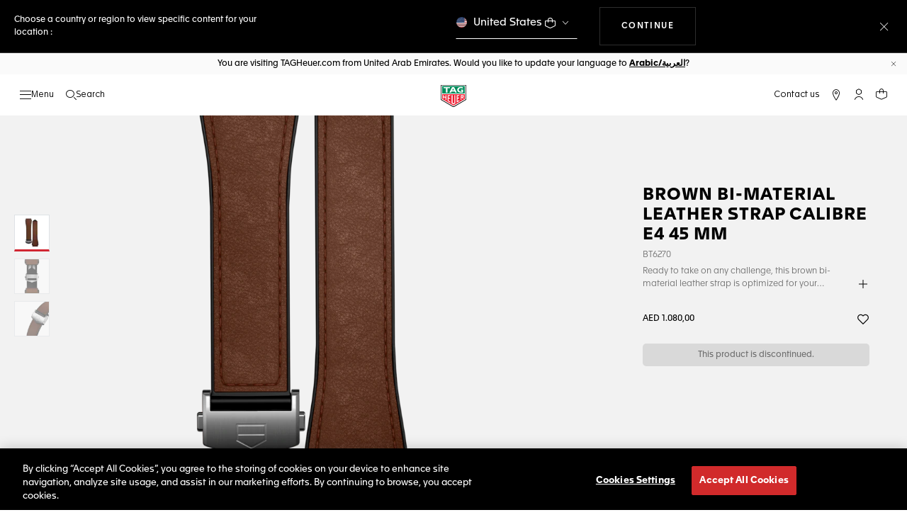

--- FILE ---
content_type: text/css
request_url: https://www.tagheuer.com/on/demandware.static/Sites-TAG_INT-Site/-/en_AE/v1761998506096/css/productDetail.css
body_size: 14751
content:
@font-face{font-family:fonticon;src:url(../fonts/fonticon.eot?508306a3689beabfae79669f51841dd2?#iefix) format("embedded-opentype"),url(../fonts/fonticon.woff2?508306a3689beabfae79669f51841dd2) format("woff2"),url(../fonts/fonticon.woff?508306a3689beabfae79669f51841dd2) format("woff"),url(../fonts/fonticon.ttf?508306a3689beabfae79669f51841dd2) format("truetype"),url(../fonts/fonticon.svg?508306a3689beabfae79669f51841dd2#fonticon) format("svg")}.fonticon-29-loupe:before{content:"\f101"}.fonticon-29-loupe:before,.fonticon-3d-view-eyewear:before{display:inline-block;font-family:fonticon!important;font-style:normal;font-variant:normal;font-weight:400!important;line-height:1;text-decoration:none;text-rendering:auto;text-transform:none;vertical-align:middle;-webkit-font-smoothing:antialiased;-moz-osx-font-smoothing:grayscale}.fonticon-3d-view-eyewear:before{content:"\f102"}.fonticon-3d-view:before{content:"\f103"}.fonticon-3d-view:before,.fonticon-56-target:before{display:inline-block;font-family:fonticon!important;font-style:normal;font-variant:normal;font-weight:400!important;line-height:1;text-decoration:none;text-rendering:auto;text-transform:none;vertical-align:middle;-webkit-font-smoothing:antialiased;-moz-osx-font-smoothing:grayscale}.fonticon-56-target:before{content:"\f104"}.fonticon-account:before{content:"\f105"}.fonticon-account:before,.fonticon-address:before{display:inline-block;font-family:fonticon!important;font-style:normal;font-variant:normal;font-weight:400!important;line-height:1;text-decoration:none;text-rendering:auto;text-transform:none;vertical-align:middle;-webkit-font-smoothing:antialiased;-moz-osx-font-smoothing:grayscale}.fonticon-address:before{content:"\f106"}.fonticon-alipay:before{content:"\f107"}.fonticon-alipay:before,.fonticon-arrow-down:before{display:inline-block;font-family:fonticon!important;font-style:normal;font-variant:normal;font-weight:400!important;line-height:1;text-decoration:none;text-rendering:auto;text-transform:none;vertical-align:middle;-webkit-font-smoothing:antialiased;-moz-osx-font-smoothing:grayscale}.fonticon-arrow-down:before{content:"\f108"}.fonticon-arrow-left:before{content:"\f109"}.fonticon-arrow-left:before,.fonticon-arrow-right:before{display:inline-block;font-family:fonticon!important;font-style:normal;font-variant:normal;font-weight:400!important;line-height:1;text-decoration:none;text-rendering:auto;text-transform:none;vertical-align:middle;-webkit-font-smoothing:antialiased;-moz-osx-font-smoothing:grayscale}.fonticon-arrow-right:before{content:"\f10a"}.fonticon-arrow-up:before{content:"\f10b"}.fonticon-arrow-up:before,.fonticon-authentic:before{display:inline-block;font-family:fonticon!important;font-style:normal;font-variant:normal;font-weight:400!important;line-height:1;text-decoration:none;text-rendering:auto;text-transform:none;vertical-align:middle;-webkit-font-smoothing:antialiased;-moz-osx-font-smoothing:grayscale}.fonticon-authentic:before{content:"\f10c"}.fonticon-bag:before{content:"\f10d"}.fonticon-bag:before,.fonticon-bitcoin:before{display:inline-block;font-family:fonticon!important;font-style:normal;font-variant:normal;font-weight:400!important;line-height:1;text-decoration:none;text-rendering:auto;text-transform:none;vertical-align:middle;-webkit-font-smoothing:antialiased;-moz-osx-font-smoothing:grayscale}.fonticon-bitcoin:before{content:"\f10e"}.fonticon-boutique:before{content:"\f10f"}.fonticon-boutique:before,.fonticon-burger:before{display:inline-block;font-family:fonticon!important;font-style:normal;font-variant:normal;font-weight:400!important;line-height:1;text-decoration:none;text-rendering:auto;text-transform:none;vertical-align:middle;-webkit-font-smoothing:antialiased;-moz-osx-font-smoothing:grayscale}.fonticon-burger:before{content:"\f110"}.fonticon-calendar:before{content:"\f111"}.fonticon-calendar:before,.fonticon-camera:before{display:inline-block;font-family:fonticon!important;font-style:normal;font-variant:normal;font-weight:400!important;line-height:1;text-decoration:none;text-rendering:auto;text-transform:none;vertical-align:middle;-webkit-font-smoothing:antialiased;-moz-osx-font-smoothing:grayscale}.fonticon-camera:before{content:"\f112"}.fonticon-cash:before{content:"\f113"}.fonticon-cash:before,.fonticon-ccard:before{display:inline-block;font-family:fonticon!important;font-style:normal;font-variant:normal;font-weight:400!important;line-height:1;text-decoration:none;text-rendering:auto;text-transform:none;vertical-align:middle;-webkit-font-smoothing:antialiased;-moz-osx-font-smoothing:grayscale}.fonticon-ccard:before{content:"\f114"}.fonticon-check:before{content:"\f115"}.fonticon-check:before,.fonticon-close:before{display:inline-block;font-family:fonticon!important;font-style:normal;font-variant:normal;font-weight:400!important;line-height:1;text-decoration:none;text-rendering:auto;text-transform:none;vertical-align:middle;-webkit-font-smoothing:antialiased;-moz-osx-font-smoothing:grayscale}.fonticon-close:before{content:"\f116"}.fonticon-contact:before{content:"\f117"}.fonticon-contact:before,.fonticon-day:before{display:inline-block;font-family:fonticon!important;font-style:normal;font-variant:normal;font-weight:400!important;line-height:1;text-decoration:none;text-rendering:auto;text-transform:none;vertical-align:middle;-webkit-font-smoothing:antialiased;-moz-osx-font-smoothing:grayscale}.fonticon-day:before{content:"\f118"}.fonticon-delivery:before{content:"\f119"}.fonticon-delivery:before,.fonticon-download-arrow:before{display:inline-block;font-family:fonticon!important;font-style:normal;font-variant:normal;font-weight:400!important;line-height:1;text-decoration:none;text-rendering:auto;text-transform:none;vertical-align:middle;-webkit-font-smoothing:antialiased;-moz-osx-font-smoothing:grayscale}.fonticon-download-arrow:before{content:"\f11a"}.fonticon-download:before{content:"\f11b"}.fonticon-download:before,.fonticon-engrave:before{display:inline-block;font-family:fonticon!important;font-style:normal;font-variant:normal;font-weight:400!important;line-height:1;text-decoration:none;text-rendering:auto;text-transform:none;vertical-align:middle;-webkit-font-smoothing:antialiased;-moz-osx-font-smoothing:grayscale}.fonticon-engrave:before{content:"\f11c"}.fonticon-facebook:before{content:"\f11d"}.fonticon-facebook:before,.fonticon-faq:before{display:inline-block;font-family:fonticon!important;font-style:normal;font-variant:normal;font-weight:400!important;line-height:1;text-decoration:none;text-rendering:auto;text-transform:none;vertical-align:middle;-webkit-font-smoothing:antialiased;-moz-osx-font-smoothing:grayscale}.fonticon-faq:before{content:"\f11e"}.fonticon-filter:before{content:"\f11f"}.fonticon-filter:before,.fonticon-full-heart:before{display:inline-block;font-family:fonticon!important;font-style:normal;font-variant:normal;font-weight:400!important;line-height:1;text-decoration:none;text-rendering:auto;text-transform:none;vertical-align:middle;-webkit-font-smoothing:antialiased;-moz-osx-font-smoothing:grayscale}.fonticon-full-heart:before{content:"\f120"}.fonticon-gallery:before{content:"\f121"}.fonticon-gallery:before,.fonticon-geoloc-cross:before{display:inline-block;font-family:fonticon!important;font-style:normal;font-variant:normal;font-weight:400!important;line-height:1;text-decoration:none;text-rendering:auto;text-transform:none;vertical-align:middle;-webkit-font-smoothing:antialiased;-moz-osx-font-smoothing:grayscale}.fonticon-geoloc-cross:before{content:"\f122"}.fonticon-geoloc:before{content:"\f123"}.fonticon-geoloc:before,.fonticon-gift:before{display:inline-block;font-family:fonticon!important;font-style:normal;font-variant:normal;font-weight:400!important;line-height:1;text-decoration:none;text-rendering:auto;text-transform:none;vertical-align:middle;-webkit-font-smoothing:antialiased;-moz-osx-font-smoothing:grayscale}.fonticon-gift:before{content:"\f124"}.fonticon-google:before{content:"\f125"}.fonticon-google:before,.fonticon-heart:before{display:inline-block;font-family:fonticon!important;font-style:normal;font-variant:normal;font-weight:400!important;line-height:1;text-decoration:none;text-rendering:auto;text-transform:none;vertical-align:middle;-webkit-font-smoothing:antialiased;-moz-osx-font-smoothing:grayscale}.fonticon-heart:before{content:"\f126"}.fonticon-help:before{content:"\f127"}.fonticon-help:before,.fonticon-home:before{display:inline-block;font-family:fonticon!important;font-style:normal;font-variant:normal;font-weight:400!important;line-height:1;text-decoration:none;text-rendering:auto;text-transform:none;vertical-align:middle;-webkit-font-smoothing:antialiased;-moz-osx-font-smoothing:grayscale}.fonticon-home:before{content:"\f128"}.fonticon-icon-boutique:before{content:"\f129"}.fonticon-icon-boutique:before,.fonticon-icon-check:before{display:inline-block;font-family:fonticon!important;font-style:normal;font-variant:normal;font-weight:400!important;line-height:1;text-decoration:none;text-rendering:auto;text-transform:none;vertical-align:middle;-webkit-font-smoothing:antialiased;-moz-osx-font-smoothing:grayscale}.fonticon-icon-check:before{content:"\f12a"}.fonticon-icon-cross:before{content:"\f12b"}.fonticon-icon-cross:before,.fonticon-icon-optician:before{display:inline-block;font-family:fonticon!important;font-style:normal;font-variant:normal;font-weight:400!important;line-height:1;text-decoration:none;text-rendering:auto;text-transform:none;vertical-align:middle;-webkit-font-smoothing:antialiased;-moz-osx-font-smoothing:grayscale}.fonticon-icon-optician:before{content:"\f12c"}.fonticon-icon-retailer:before{content:"\f12d"}.fonticon-icon-retailer:before,.fonticon-info:before{display:inline-block;font-family:fonticon!important;font-style:normal;font-variant:normal;font-weight:400!important;line-height:1;text-decoration:none;text-rendering:auto;text-transform:none;vertical-align:middle;-webkit-font-smoothing:antialiased;-moz-osx-font-smoothing:grayscale}.fonticon-info:before{content:"\f12e"}.fonticon-instagram:before{content:"\f12f"}.fonticon-instagram:before,.fonticon-klarna_account:before{display:inline-block;font-family:fonticon!important;font-style:normal;font-variant:normal;font-weight:400!important;line-height:1;text-decoration:none;text-rendering:auto;text-transform:none;vertical-align:middle;-webkit-font-smoothing:antialiased;-moz-osx-font-smoothing:grayscale}.fonticon-klarna_account:before{content:"\f130"}.fonticon-line:before{content:"\f131"}.fonticon-line:before,.fonticon-link:before{display:inline-block;font-family:fonticon!important;font-style:normal;font-variant:normal;font-weight:400!important;line-height:1;text-decoration:none;text-rendering:auto;text-transform:none;vertical-align:middle;-webkit-font-smoothing:antialiased;-moz-osx-font-smoothing:grayscale}.fonticon-link:before{content:"\f132"}.fonticon-linkedin:before{content:"\f133"}.fonticon-linkedin:before,.fonticon-list:before{display:inline-block;font-family:fonticon!important;font-style:normal;font-variant:normal;font-weight:400!important;line-height:1;text-decoration:none;text-rendering:auto;text-transform:none;vertical-align:middle;-webkit-font-smoothing:antialiased;-moz-osx-font-smoothing:grayscale}.fonticon-list:before{content:"\f134"}.fonticon-lock:before{content:"\f135"}.fonticon-lock:before,.fonticon-login:before{display:inline-block;font-family:fonticon!important;font-style:normal;font-variant:normal;font-weight:400!important;line-height:1;text-decoration:none;text-rendering:auto;text-transform:none;vertical-align:middle;-webkit-font-smoothing:antialiased;-moz-osx-font-smoothing:grayscale}.fonticon-login:before{content:"\f136"}.fonticon-map:before{content:"\f137"}.fonticon-map:before,.fonticon-mapa:before{display:inline-block;font-family:fonticon!important;font-style:normal;font-variant:normal;font-weight:400!important;line-height:1;text-decoration:none;text-rendering:auto;text-transform:none;vertical-align:middle;-webkit-font-smoothing:antialiased;-moz-osx-font-smoothing:grayscale}.fonticon-mapa:before{content:"\f138"}.fonticon-marked-list:before{content:"\f139"}.fonticon-marked-list:before,.fonticon-mobile:before{display:inline-block;font-family:fonticon!important;font-style:normal;font-variant:normal;font-weight:400!important;line-height:1;text-decoration:none;text-rendering:auto;text-transform:none;vertical-align:middle;-webkit-font-smoothing:antialiased;-moz-osx-font-smoothing:grayscale}.fonticon-mobile:before{content:"\f13a"}.fonticon-mute:before{content:"\f13b"}.fonticon-mute:before,.fonticon-myTAGHeuer:before{display:inline-block;font-family:fonticon!important;font-style:normal;font-variant:normal;font-weight:400!important;line-height:1;text-decoration:none;text-rendering:auto;text-transform:none;vertical-align:middle;-webkit-font-smoothing:antialiased;-moz-osx-font-smoothing:grayscale}.fonticon-myTAGHeuer:before{content:"\f13c"}.fonticon-night:before{content:"\f13d"}.fonticon-night:before,.fonticon-orders:before{display:inline-block;font-family:fonticon!important;font-style:normal;font-variant:normal;font-weight:400!important;line-height:1;text-decoration:none;text-rendering:auto;text-transform:none;vertical-align:middle;-webkit-font-smoothing:antialiased;-moz-osx-font-smoothing:grayscale}.fonticon-orders:before{content:"\f13e"}.fonticon-packaging:before{content:"\f13f"}.fonticon-packaging:before,.fonticon-pause:before{display:inline-block;font-family:fonticon!important;font-style:normal;font-variant:normal;font-weight:400!important;line-height:1;text-decoration:none;text-rendering:auto;text-transform:none;vertical-align:middle;-webkit-font-smoothing:antialiased;-moz-osx-font-smoothing:grayscale}.fonticon-pause:before{content:"\f140"}.fonticon-paypal:before{content:"\f141"}.fonticon-paypal:before,.fonticon-phone:before{display:inline-block;font-family:fonticon!important;font-style:normal;font-variant:normal;font-weight:400!important;line-height:1;text-decoration:none;text-rendering:auto;text-transform:none;vertical-align:middle;-webkit-font-smoothing:antialiased;-moz-osx-font-smoothing:grayscale}.fonticon-phone:before{content:"\f142"}.fonticon-photo:before{content:"\f143"}.fonticon-photo:before,.fonticon-pinterest:before{display:inline-block;font-family:fonticon!important;font-style:normal;font-variant:normal;font-weight:400!important;line-height:1;text-decoration:none;text-rendering:auto;text-transform:none;vertical-align:middle;-webkit-font-smoothing:antialiased;-moz-osx-font-smoothing:grayscale}.fonticon-pinterest:before{content:"\f144"}.fonticon-play-video:before{content:"\f145"}.fonticon-play-video:before,.fonticon-play:before{display:inline-block;font-family:fonticon!important;font-style:normal;font-variant:normal;font-weight:400!important;line-height:1;text-decoration:none;text-rendering:auto;text-transform:none;vertical-align:middle;-webkit-font-smoothing:antialiased;-moz-osx-font-smoothing:grayscale}.fonticon-play:before{content:"\f146"}.fonticon-plus:before{content:"\f147"}.fonticon-plus:before,.fonticon-polygon-arrow:before{display:inline-block;font-family:fonticon!important;font-style:normal;font-variant:normal;font-weight:400!important;line-height:1;text-decoration:none;text-rendering:auto;text-transform:none;vertical-align:middle;-webkit-font-smoothing:antialiased;-moz-osx-font-smoothing:grayscale}.fonticon-polygon-arrow:before{content:"\f148"}.fonticon-popin:before{content:"\f149"}.fonticon-popin:before,.fonticon-preorder:before{display:inline-block;font-family:fonticon!important;font-style:normal;font-variant:normal;font-weight:400!important;line-height:1;text-decoration:none;text-rendering:auto;text-transform:none;vertical-align:middle;-webkit-font-smoothing:antialiased;-moz-osx-font-smoothing:grayscale}.fonticon-preorder:before{content:"\f14a"}.fonticon-pwd-hide:before{content:"\f14b"}.fonticon-pwd-hide:before,.fonticon-pwd-show:before{display:inline-block;font-family:fonticon!important;font-style:normal;font-variant:normal;font-weight:400!important;line-height:1;text-decoration:none;text-rendering:auto;text-transform:none;vertical-align:middle;-webkit-font-smoothing:antialiased;-moz-osx-font-smoothing:grayscale}.fonticon-pwd-show:before{content:"\f14c"}.fonticon-register:before{content:"\f14d"}.fonticon-register:before,.fonticon-search:before{display:inline-block;font-family:fonticon!important;font-style:normal;font-variant:normal;font-weight:400!important;line-height:1;text-decoration:none;text-rendering:auto;text-transform:none;vertical-align:middle;-webkit-font-smoothing:antialiased;-moz-osx-font-smoothing:grayscale}.fonticon-search:before{content:"\f14e"}.fonticon-service:before{content:"\f14f"}.fonticon-service:before,.fonticon-settings:before{display:inline-block;font-family:fonticon!important;font-style:normal;font-variant:normal;font-weight:400!important;line-height:1;text-decoration:none;text-rendering:auto;text-transform:none;vertical-align:middle;-webkit-font-smoothing:antialiased;-moz-osx-font-smoothing:grayscale}.fonticon-settings:before{content:"\f150"}.fonticon-shield:before{content:"\f151"}.fonticon-shield:before,.fonticon-shop:before{display:inline-block;font-family:fonticon!important;font-style:normal;font-variant:normal;font-weight:400!important;line-height:1;text-decoration:none;text-rendering:auto;text-transform:none;vertical-align:middle;-webkit-font-smoothing:antialiased;-moz-osx-font-smoothing:grayscale}.fonticon-shop:before{content:"\f152"}.fonticon-size:before{content:"\f153"}.fonticon-size:before,.fonticon-stars:before{display:inline-block;font-family:fonticon!important;font-style:normal;font-variant:normal;font-weight:400!important;line-height:1;text-decoration:none;text-rendering:auto;text-transform:none;vertical-align:middle;-webkit-font-smoothing:antialiased;-moz-osx-font-smoothing:grayscale}.fonticon-stars:before{content:"\f154"}.fonticon-strapsize:before{content:"\f155"}.fonticon-strapsize:before,.fonticon-telephone:before{display:inline-block;font-family:fonticon!important;font-style:normal;font-variant:normal;font-weight:400!important;line-height:1;text-decoration:none;text-rendering:auto;text-transform:none;vertical-align:middle;-webkit-font-smoothing:antialiased;-moz-osx-font-smoothing:grayscale}.fonticon-telephone:before{content:"\f156"}.fonticon-th-icon-cross:before{content:"\f157"}.fonticon-th-icon-cross:before,.fonticon-time:before{display:inline-block;font-family:fonticon!important;font-style:normal;font-variant:normal;font-weight:400!important;line-height:1;text-decoration:none;text-rendering:auto;text-transform:none;vertical-align:middle;-webkit-font-smoothing:antialiased;-moz-osx-font-smoothing:grayscale}.fonticon-time:before{content:"\f158"}.fonticon-trade-in:before{content:"\f159"}.fonticon-trade-in:before,.fonticon-tradein:before{display:inline-block;font-family:fonticon!important;font-style:normal;font-variant:normal;font-weight:400!important;line-height:1;text-decoration:none;text-rendering:auto;text-transform:none;vertical-align:middle;-webkit-font-smoothing:antialiased;-moz-osx-font-smoothing:grayscale}.fonticon-tradein:before{content:"\f15a"}.fonticon-trash:before{content:"\f15b"}.fonticon-trash:before,.fonticon-twitter:before{display:inline-block;font-family:fonticon!important;font-style:normal;font-variant:normal;font-weight:400!important;line-height:1;text-decoration:none;text-rendering:auto;text-transform:none;vertical-align:middle;-webkit-font-smoothing:antialiased;-moz-osx-font-smoothing:grayscale}.fonticon-twitter:before{content:"\f15c"}.fonticon-union:before{content:"\f15d"}.fonticon-union:before,.fonticon-unmute:before{display:inline-block;font-family:fonticon!important;font-style:normal;font-variant:normal;font-weight:400!important;line-height:1;text-decoration:none;text-rendering:auto;text-transform:none;vertical-align:middle;-webkit-font-smoothing:antialiased;-moz-osx-font-smoothing:grayscale}.fonticon-unmute:before{content:"\f15e"}.fonticon-warning:before{content:"\f15f"}.fonticon-warning:before,.fonticon-watch:before{display:inline-block;font-family:fonticon!important;font-style:normal;font-variant:normal;font-weight:400!important;line-height:1;text-decoration:none;text-rendering:auto;text-transform:none;vertical-align:middle;-webkit-font-smoothing:antialiased;-moz-osx-font-smoothing:grayscale}.fonticon-watch:before{content:"\f160"}.fonticon-watches:before{content:"\f161"}.fonticon-watches:before,.fonticon-wechat:before{display:inline-block;font-family:fonticon!important;font-style:normal;font-variant:normal;font-weight:400!important;line-height:1;text-decoration:none;text-rendering:auto;text-transform:none;vertical-align:middle;-webkit-font-smoothing:antialiased;-moz-osx-font-smoothing:grayscale}.fonticon-wechat:before{content:"\f162"}.fonticon-weibo:before{content:"\f163"}.fonticon-weibo:before,.fonticon-wire:before{display:inline-block;font-family:fonticon!important;font-style:normal;font-variant:normal;font-weight:400!important;line-height:1;text-decoration:none;text-rendering:auto;text-transform:none;vertical-align:middle;-webkit-font-smoothing:antialiased;-moz-osx-font-smoothing:grayscale}.fonticon-wire:before{content:"\f164"}.fonticon-x6:before{content:"\f165"}.fonticon-x6:before,.fonticon-youtube:before{display:inline-block;font-family:fonticon!important;font-style:normal;font-variant:normal;font-weight:400!important;line-height:1;text-decoration:none;text-rendering:auto;text-transform:none;vertical-align:middle;-webkit-font-smoothing:antialiased;-moz-osx-font-smoothing:grayscale}.fonticon-youtube:before{content:"\f166"}.fonticon-zoom-in:before{display:inline-block;font-family:fonticon!important;font-style:normal;font-variant:normal;font-weight:400!important;line-height:1;text-decoration:none;text-rendering:auto;text-transform:none;vertical-align:middle;-webkit-font-smoothing:antialiased;-moz-osx-font-smoothing:grayscale;content:"\f167"}.pull-left-xs{float:left}.pull-right-xs{float:right}@media(min-width:30em)and (max-width:47.98em){.pull-left-sm{float:left}.pull-right-sm{float:right}}@media(min-width:48em)and (max-width:63.98em){.pull-left-md{float:left}.pull-right-md{float:right}}@media(min-width:64em)and (max-width:89.0425em){.pull-left-lg{float:left}.pull-right-lg{float:right}}@media(min-width:89.0625em){.pull-left-xl{float:left}.pull-right-xl{float:right}}@media(max-width:29.98em){.hidden-xs-down{display:none!important}}@media(max-width:47.98em){.hidden-sm-down{display:none!important}}@media(max-width:63.98em){.hidden-md-down{display:none!important}}@media(max-width:89.0425em){.hidden-lg-down{display:none!important}}.hidden-xl-down{display:none!important}.row.equal-height>[class^=col]{display:-webkit-box;display:-ms-flexbox;display:flex}.swatch-circle-beige{background:#d9a976;border:.063em solid rgba(0,0,0,.3);border-radius:1.25em;display:block;height:2.5em;position:relative;width:2.5em}.swatch-circle-beige.disabled{opacity:.2}.swatch-filter-beige{background:#d9a976;background-color:#d9a976;border:.063em solid rgba(0,0,0,.3);border-radius:.69em;display:block;height:1.38em;position:relative;width:1.38em}.swatch-filter-beige.disabled{opacity:.2}.swatch-checkbox-beige:before{background-color:#d9a976!important}.swatch-circle-black{background:#000;border:.063em solid rgba(0,0,0,.3);border-radius:1.25em;display:block;height:2.5em;position:relative;width:2.5em}.swatch-circle-black.disabled{opacity:.2}.swatch-filter-black{background:#000;background-color:#000;border:.063em solid rgba(0,0,0,.3);border-radius:.69em;display:block;height:1.38em;position:relative;width:1.38em}.swatch-filter-black.disabled{opacity:.2}.swatch-checkbox-black:before{background-color:#000!important}.swatch-circle-blue{background:#009de2;border:.063em solid rgba(0,0,0,.3);border-radius:1.25em;display:block;height:2.5em;position:relative;width:2.5em}.swatch-circle-blue.disabled{opacity:.2}.swatch-filter-blue{background:#009de2;background-color:#009de2;border:.063em solid rgba(0,0,0,.3);border-radius:.69em;display:block;height:1.38em;position:relative;width:1.38em}.swatch-filter-blue.disabled{opacity:.2}.swatch-checkbox-blue:before{background-color:#009de2!important}.swatch-circle-brown{background:#9a5723;border:.063em solid rgba(0,0,0,.3);border-radius:1.25em;display:block;height:2.5em;position:relative;width:2.5em}.swatch-circle-brown.disabled{opacity:.2}.swatch-filter-brown{background:#9a5723;background-color:#9a5723;border:.063em solid rgba(0,0,0,.3);border-radius:.69em;display:block;height:1.38em;position:relative;width:1.38em}.swatch-filter-brown.disabled{opacity:.2}.swatch-checkbox-brown:before{background-color:#9a5723!important}.swatch-circle-green{background:#6ca927;border:.063em solid rgba(0,0,0,.3);border-radius:1.25em;display:block;height:2.5em;position:relative;width:2.5em}.swatch-circle-green.disabled{opacity:.2}.swatch-filter-green{background:#6ca927;background-color:#6ca927;border:.063em solid rgba(0,0,0,.3);border-radius:.69em;display:block;height:1.38em;position:relative;width:1.38em}.swatch-filter-green.disabled{opacity:.2}.swatch-checkbox-green:before{background-color:#6ca927!important}.swatch-circle-grey{background:#9a9a9a;border:.063em solid rgba(0,0,0,.3);border-radius:1.25em;display:block;height:2.5em;position:relative;width:2.5em}.swatch-circle-grey.disabled{opacity:.2}.swatch-filter-grey{background:#9a9a9a;background-color:#9a9a9a;border:.063em solid rgba(0,0,0,.3);border-radius:.69em;display:block;height:1.38em;position:relative;width:1.38em}.swatch-filter-grey.disabled{opacity:.2}.swatch-checkbox-grey:before{background-color:#9a9a9a!important}.swatch-circle-navy{background:navy;border:.063em solid rgba(0,0,0,.3);border-radius:1.25em;display:block;height:2.5em;position:relative;width:2.5em}.swatch-circle-navy.disabled{opacity:.2}.swatch-filter-navy{background:navy;background-color:navy;border:.063em solid rgba(0,0,0,.3);border-radius:.69em;display:block;height:1.38em;position:relative;width:1.38em}.swatch-filter-navy.disabled{opacity:.2}.swatch-checkbox-navy:before{background-color:navy!important}.swatch-circle-orange{background:#f48406;border:.063em solid rgba(0,0,0,.3);border-radius:1.25em;display:block;height:2.5em;position:relative;width:2.5em}.swatch-circle-orange.disabled{opacity:.2}.swatch-filter-orange{background:#f48406;background-color:#f48406;border:.063em solid rgba(0,0,0,.3);border-radius:.69em;display:block;height:1.38em;position:relative;width:1.38em}.swatch-filter-orange.disabled{opacity:.2}.swatch-checkbox-orange:before{background-color:#f48406!important}.swatch-circle-pink{background:#f161ac;border:.063em solid rgba(0,0,0,.3);border-radius:1.25em;display:block;height:2.5em;position:relative;width:2.5em}.swatch-circle-pink.disabled{opacity:.2}.swatch-filter-pink{background:#f161ac;background-color:#f161ac;border:.063em solid rgba(0,0,0,.3);border-radius:.69em;display:block;height:1.38em;position:relative;width:1.38em}.swatch-filter-pink.disabled{opacity:.2}.swatch-checkbox-pink:before{background-color:#f161ac!important}.swatch-circle-purple{background:#66348e;border:.063em solid rgba(0,0,0,.3);border-radius:1.25em;display:block;height:2.5em;position:relative;width:2.5em}.swatch-circle-purple.disabled{opacity:.2}.swatch-filter-purple{background:#66348e;background-color:#66348e;border:.063em solid rgba(0,0,0,.3);border-radius:.69em;display:block;height:1.38em;position:relative;width:1.38em}.swatch-filter-purple.disabled{opacity:.2}.swatch-checkbox-purple:before{background-color:#66348e!important}.swatch-circle-red{background:#e22121;border:.063em solid rgba(0,0,0,.3);border-radius:1.25em;display:block;height:2.5em;position:relative;width:2.5em}.swatch-circle-red.disabled{opacity:.2}.swatch-filter-red{background:#e22121;background-color:#e22121;border:.063em solid rgba(0,0,0,.3);border-radius:.69em;display:block;height:1.38em;position:relative;width:1.38em}.swatch-filter-red.disabled{opacity:.2}.swatch-checkbox-red:before{background-color:#e22121!important}.swatch-circle-white{background:#fff;border:.063em solid rgba(0,0,0,.3);border-radius:1.25em;display:block;height:2.5em;position:relative;width:2.5em}.swatch-circle-white.disabled{opacity:.2}.swatch-filter-white{background:#fff;background-color:#fff;border:.063em solid rgba(0,0,0,.3);border-radius:.69em;display:block;height:1.38em;position:relative;width:1.38em}.swatch-filter-white.disabled{opacity:.2}.swatch-checkbox-white:before{background-color:#fff!important}.swatch-circle-yellow{background:#fee800;border:.063em solid rgba(0,0,0,.3);border-radius:1.25em;display:block;height:2.5em;position:relative;width:2.5em}.swatch-circle-yellow.disabled{opacity:.2}.swatch-filter-yellow{background:#fee800;background-color:#fee800;border:.063em solid rgba(0,0,0,.3);border-radius:.69em;display:block;height:1.38em;position:relative;width:1.38em}.swatch-filter-yellow.disabled{opacity:.2}.swatch-checkbox-yellow:before{background-color:#fee800!important}.swatch-circle-gold{background:#e0c133;border:.063em solid rgba(0,0,0,.3);border-radius:1.25em;display:block;height:2.5em;position:relative;width:2.5em}.swatch-circle-gold.disabled{opacity:.2}.swatch-filter-gold{background:#e0c133;background-color:#e0c133;border:.063em solid rgba(0,0,0,.3);border-radius:.69em;display:block;height:1.38em;position:relative;width:1.38em}.swatch-filter-gold.disabled{opacity:.2}.swatch-checkbox-gold:before{background-color:#e0c133!important}.swatch-circle-khaki{background:#587924;border:.063em solid rgba(0,0,0,.3);border-radius:1.25em;display:block;height:2.5em;position:relative;width:2.5em}.swatch-circle-khaki.disabled{opacity:.2}.swatch-filter-khaki{background:#587924;background-color:#587924;border:.063em solid rgba(0,0,0,.3);border-radius:.69em;display:block;height:1.38em;position:relative;width:1.38em}.swatch-filter-khaki.disabled{opacity:.2}.swatch-checkbox-khaki:before{background-color:#587924!important}.swatch-circle-night{background:#172483;border:.063em solid rgba(0,0,0,.3);border-radius:1.25em;display:block;height:2.5em;position:relative;width:2.5em}.swatch-circle-night.disabled{opacity:.2}.swatch-filter-night{background:#172483;background-color:#172483;border:.063em solid rgba(0,0,0,.3);border-radius:.69em;display:block;height:1.38em;position:relative;width:1.38em}.swatch-filter-night.disabled{opacity:.2}.swatch-checkbox-night:before{background-color:#172483!important}.swatch-circle-miscellaneous{background:-webkit-gradient(linear,left bottom,left top,color-stop(0,#821e91),color-stop(25%,#821e91),color-stop(25%,#edd134),color-stop(50%,#ff0),color-stop(50%,#edd134),color-stop(50%,#59ba00),color-stop(76%,#59ba00),color-stop(76%,#111),to(#111)),-webkit-gradient(linear,left bottom,left top,color-stop(0,#0e5cd1),color-stop(50%,#0e5cd1),color-stop(50%,#e20b0b),to(#e20b0b));background:linear-gradient(0deg,#821e91,#821e91 25%,#edd134 0,#ff0 50%,#edd134 0,#59ba00 0,#59ba00 76%,#111 0,#111),linear-gradient(0deg,#0e5cd1,#0e5cd1 50%,#e20b0b 0,#e20b0b);background-repeat:repeat-y,repeat;background-size:50% 100%,100% 100%;border:.063em solid rgba(0,0,0,.3);border-radius:1.25em;display:block;height:2.5em;position:relative;-webkit-transform:rotate(35deg);transform:rotate(35deg);width:2.5em}.swatch-circle-miscellaneous.disabled{opacity:.2}.swatch-circle-miscellaneous.selected:after{-webkit-transform:rotate(-35deg);transform:rotate(-35deg)}@media(min-width:48em){#accessoriesModal button.close{background:#101010;border-color:#2e2e2e;color:#fff;opacity:1}#accessoriesModal button.close .icon span:after,#accessoriesModal button.close .icon span:before{background:#fff}}#accessoriesModal img{max-width:100%}#accessoriesModal .modal-heading{margin:0 0 .5rem;padding:0 2rem}@media(min-width:48em){#accessoriesModal .modal-heading{margin-bottom:4rem}#accessoriesModal .modal-heading .note{margin:0 auto;max-width:41rem}}#accessoriesModal fieldset{padding:0 2rem}@media(min-width:48em){#accessoriesModal fieldset.modal-left{width:19rem}}@media(min-width:64em){#accessoriesModal fieldset.modal-left{width:22rem}}@media(min-width:48em){#accessoriesModal fieldset.modal-right{width:75rem}}#accessoriesModal fieldset legend{margin-bottom:1rem}#accessoriesModal .added-product .added-product-img{border:.1rem solid #d9d9d9;height:23rem;margin:0 auto 2.5rem;position:relative}#accessoriesModal .added-product .added-product-img picture{text-align:center;width:100%}#accessoriesModal .added-product .added-product-img:before{position:absolute;right:-2.6rem;top:50%;-webkit-transform:translateY(50%);transform:translateY(50%)}@media(min-width:48em){#accessoriesModal .accessories{min-height:24rem}}#accessoriesModal .accessories .accessory-row{border:.1rem solid #d9d9d9;height:8.5rem;margin-bottom:1rem;position:relative}@media(min-width:48em){#accessoriesModal .accessories .accessory-row{float:left;height:7rem;width:calc(50% - .5rem)}#accessoriesModal .accessories .accessory-row.even{float:right}}#accessoriesModal .accessories .accessory-row .accessory-img{border-right:.1rem solid #d9d9d9;text-align:center;width:7.5rem}#accessoriesModal .accessories .accessory-row .accessory-img img{margin-top:.75rem;max-height:100%}@media(min-width:48em){#accessoriesModal .accessories .accessory-row .accessory-img img{margin-top:0}}#accessoriesModal .accessories .accessory-row .accessory-info{width:calc(100% - 7.5rem)}#accessoriesModal .accessories .accessory-row .accessory-info input[type=checkbox]{height:1.6rem;left:0;opacity:0;position:absolute;width:1.6rem}#accessoriesModal .accessories .accessory-row .accessory-info input[type=checkbox]+label{display:-webkit-box;display:-ms-flexbox;display:flex;height:100%;left:0;padding:0 4rem 0 8.5rem;position:absolute;top:0;width:100%;z-index:1;-webkit-box-orient:vertical;-webkit-box-direction:normal;-ms-flex-direction:column;flex-direction:column;-webkit-box-pack:center;-ms-flex-pack:center;justify-content:center;overflow:hidden}#accessoriesModal .accessories .accessory-row .accessory-info input[type=checkbox]+label:before{background:#fff;border:.1rem solid #000;content:"";height:1.6rem;opacity:.7;position:absolute;right:2rem;top:50%;-webkit-transform:translateY(-50%);transform:translateY(-50%);width:1.6rem}#accessoriesModal .accessories .accessory-row .accessory-info input[type=checkbox]+label:after{background:transparent;content:"";height:.8rem;position:absolute;right:2.4rem;top:50%;-webkit-transform:translateY(-50%);transform:translateY(-50%);-webkit-transition:.4s;transition:.4s;width:.8rem}#accessoriesModal .accessories .accessory-row .accessory-info input[type=checkbox]:focus+label{outline:.1rem dashed rgba(0,0,0,.65);outline-offset:0}#accessoriesModal .accessories .accessory-row .accessory-info input[type=checkbox]:checked+label:after{background:#000}@media(max-width:47.98em)and (orientation:portrait){#accessoriesModal .accessories-total-row{background:#fff;bottom:0;left:0;padding:0 2rem 3rem;position:fixed;width:100%;z-index:1}}#accessoriesModal .accessories-total-row .accessories-total{border-bottom:.1rem solid #d9d9d9;border-top:.1rem solid #d9d9d9;padding:1.6rem 0}@media(min-width:48em){#accessoriesModal .accessories-total-row .accessories-total{padding:0;width:calc(50% - .5rem)}#accessoriesModal .accessories-total-row .add-accessories-to-cart{width:calc(50% - .5rem)}}#accessoriesModal .accessories-total-row .continue-link{margin:2rem 0 3rem}#accessoriesModal .modal-bottom{margin:2rem 0}@media(orientation:portrait){#accessoriesModal .modal-bottom{margin:11rem 0}}@media(min-width:48em){#accessoriesModal .modal-bottom{margin:4rem 0 5rem}}#accessoriesModal .continue-link{padding-right:2rem;position:relative;text-transform:uppercase}#accessoriesModal .continue-link .icon{position:absolute;right:0;top:50%;-webkit-transform:translateY(-50%);transform:translateY(-50%)}#accessoriesModal .continue-link .icon:before{margin-top:-.4rem;-webkit-transform:rotate(-90deg);transform:rotate(-90deg)}.cart-limitations-modal-initialized .modal-body{padding-bottom:7.4rem;text-align:center}.cart-limitations-modal-initialized .modal-body .block-title{text-transform:uppercase}.cart-limitations-modal-initialized .modal-body .p2{margin:1rem 0 2rem}.cart-limitations-modal-initialized .modal-body .continue-link{display:inline-block;margin:0;text-transform:uppercase}.cart-limitations-modal-initialized .modal-body .continue-link .arrow-icon{display:inline-block;position:relative;top:-.2rem}.cart-limitations-modal-initialized .modal-body .continue-link .arrow-icon:before{-webkit-transform:rotate(-90deg);transform:rotate(-90deg)}.engraving-modal.hide-content .modal-body{visibility:hidden}.engraving-modal .modal-body{padding:0 2rem!important}@media(min-width:48em){.engraving-modal .modal-body{padding:0 4rem!important}}.engraving-modal th-engraving{display:grid}.engraving-modal th-engraving:focus{outline:none}.engraving-modal th-engraving button[slot=submit-btn]{width:100%}.engraving-modal th-engraving [slot=description-content] a,.engraving-modal th-engraving [slot=disclaimer] a{text-decoration:underline}@media(min-width:48em){.engraving-modal th-engraving::part(message){padding-top:2rem}}.engraving-modal th-engraving::part(title){color:#000;font-family:Apax-TAG-Heuer,sans-serif;font-weight:500;letter-spacing:.18rem;line-height:2.16rem;margin-bottom:1.5rem;text-transform:uppercase}.engraving-modal th-engraving::part(msg-input-label){-webkit-box-sizing:border-box;box-sizing:border-box;color:#000;display:-webkit-box;display:-ms-flexbox;display:flex;font-family:Apax-TAG-Heuer,sans-serif;font-size:1.2rem;font-weight:500;line-height:1.8rem;pointer-events:auto;text-align:left;text-transform:uppercase;white-space:nowrap;-webkit-box-orient:vertical;-webkit-box-direction:normal;-ms-flex-direction:column;flex-direction:column}.engraving-modal th-engraving::part(error-character),.engraving-modal th-engraving::part(error-empty),.engraving-modal th-engraving::part(error-moderation),.engraving-modal th-engraving::part(error-technical){color:#d22733;max-width:none;overflow-wrap:break-word}.engraving-modal th-engraving::part(msg-input){border-width:0;border-bottom:.1rem solid #000;border-radius:0;-webkit-box-sizing:border-box;box-sizing:border-box;color:#000;font-family:Apax-TAG-Heuer,sans-serif;font-size:1.2rem;font-size:1.6rem;height:6.8rem;line-height:2.2;line-height:1;margin:0;-webkit-transform:scale(.75);transform:scale(.75);-webkit-transform-origin:left top;transform-origin:left top;width:100%;width:133.3333333333%}.engraving-modal th-engraving::part(msg-input):focus{outline:.1rem dashed rgba(0,0,0,.65);outline-offset:0}.engraving-modal th-engraving::part(chararacters-counter-value){color:#707070;display:block;font-size:1rem;margin:-1.2rem 0 1.5rem;text-align:right;width:100%}.stock-visibility-modal{overflow:hidden}.stock-visibility-modal .content-asset,.stock-visibility-modal .modal-content,.stock-visibility-modal .modal-dialog{height:100%!important}.stock-visibility-modal .modal-body{-webkit-box-flex:1;-ms-flex:1;flex:1;overflow:hidden}#personalizeModal .modal-body{padding:1rem}@media(min-width:48em){#personalizeModal .modal-body{margin:0 auto;max-width:32rem;padding:0}}#personalizeModal a.need-help{display:table;margin:-2.1rem 0 3.2rem;text-decoration:underline}#personalizeModal .block-title{letter-spacing:.1rem;margin-bottom:2rem;text-align:center}#personalizeModal .btn-wrap{text-align:center}#personalizeModal .btn-wrap .btn{height:5.4rem}#personalizeModal .personalizeSubmit .icon.fonticon-warning{display:inline-block;height:1.2rem;margin-right:1rem;width:1.2rem}#personalizeModal .personalizeSubmit .icon.fonticon-warning:before{position:relative;top:-.1rem;-webkit-transform:scale(1.5);transform:scale(1.5)}.view-mode-tabs{border-bottom:.1rem solid #d9d9d9;border-top:.1rem solid #d9d9d9;-ms-flex-wrap:nowrap;flex-wrap:nowrap;position:relative}@media(min-width:64em){.connected-watch .view-mode-tabs{border-color:#fff}.view-mode-tabs{background:#151515;border:.1rem solid gray;display:-webkit-box;display:-ms-flexbox;display:flex;height:4rem;left:0;position:absolute;top:3rem;z-index:10;-webkit-box-align:center;-ms-flex-align:center;align-items:center;-webkit-box-pack:center;-ms-flex-pack:center;justify-content:center;margin-left:2.1rem}}@media(min-width:89.0625em){.view-mode-tabs{left:calc(72.25rem - 50vw)}}.view-mode-tabs:before{background:#d9d9d9;content:"";height:100%;left:50%;position:absolute;top:0;width:.1rem;z-index:1}@media(min-width:64em){.view-mode-tabs:before{display:none}}.view-mode-tabs a{padding:1.2rem;text-align:center;text-decoration:none;white-space:nowrap;width:50%}@media(min-width:64em){.connected-watch .view-mode-tabs a{color:#fff}.view-mode-tabs a.active{border-color:#d22733}.view-mode-tabs a{display:-webkit-box;display:-ms-flexbox;display:flex;height:100%;margin:unset;width:auto;-webkit-box-align:center;-ms-flex-align:center;align-items:center;-webkit-box-pack:center;-ms-flex-pack:center;justify-content:center;position:relative;-webkit-box-flex:1;-ms-flex:1;flex:1;padding:0 1.8rem}.view-mode-tabs a.nav-item.active:after{background-color:#d22733;bottom:-.1rem;content:"";height:.2rem;left:-1;position:absolute;width:102%}.view-mode-tabs a .icon{margin-right:.7rem}}.view-mode-tabs a .icon:before{margin-top:-.2rem}@media(min-width:64em){.view-mode-tabs a span:not(.icon){display:-webkit-box;display:-ms-flexbox;display:flex;font-family:Apax-TAG-Heuer,sans-serif;font-size:1.2rem;font-style:normal;font-weight:500;line-height:1.4rem;-webkit-box-align:center;-ms-flex-align:center;align-items:center;color:#d9d9d9;letter-spacing:.16rem;text-transform:uppercase}}.change2-close-cta{background-color:#fff;border:none;border-radius:2rem;bottom:auto;font-size:3rem;left:auto;line-height:1rem;padding:.4rem;position:absolute;right:1.19rem;top:1.4rem;z-index:2000}.change2-view-tabs{display:-webkit-box;display:-ms-flexbox;display:flex;margin:0 auto;position:relative;width:100%}.change2-view-tabs .fonticon-3d-view:before,.change2-view-tabs .fonticon-gallery:before{margin-top:-.2rem}.change2-tab{background:transparent;border:.1rem solid #dee2e6;font-size:1.2rem;height:3.4rem;line-height:1.2rem;padding:1rem 0;text-align:center;width:50%}.change2-tab span:before{margin-top:-.1rem;vertical-align:middle}.change2-tab.underline-active-thumb{border-bottom:.2rem solid #d22733}@media(min-width:64em){.change2-tab{background-color:#fff;color:#000;display:block;margin:.2rem auto 0;width:100%}.change2-tab:active{-webkit-box-shadow:inset 0 0 2rem .5rem rgba(0,0,0,.65);box-shadow:inset 0 0 2rem .5rem rgba(0,0,0,.65);outline:.1rem dashed #fff;outline-offset:-.4rem}.change2-tab:hover span{font-size:1.3rem;-webkit-transition:.4s;transition:.4s}}.product-flags{color:#d22733;font-family:Apax-TAG-Heuer,sans-serif;font-size:1.2rem;font-weight:500;letter-spacing:.2rem;margin-bottom:0;text-transform:uppercase}.product-actions-sticky{background:#fff;border:0 solid #d9d9d9;display:grid;grid-template-rows:0fr;left:0;position:fixed;top:var(--header-height,0);-webkit-transition:all .2s ease-out;transition:all .2s ease-out;width:100%;z-index:503}@media(min-width:64em){.connected-watch .product-actions-sticky{background:#000;border-color:#2e2e2e;color:#fff}}@media(max-width:63.98em){.product-actions-sticky{bottom:0;top:auto}}.product-actions-sticky.sticky-cart{grid-template-rows:1fr}@media(max-width:63.98em){.product-actions-sticky.sticky-cart{border-top-width:.1rem}}@media(min-width:64em){.product-actions-sticky.sticky-cart{border-bottom-width:.1rem}.product-actions-sticky:before{background:#fff;content:"";height:100%;left:0;position:absolute;right:0;top:-100%}}.connected-watch .product-actions-sticky:before{background:#000}.product-actions-sticky .container{overflow:hidden}.product-actions-sticky .product-actions-sticky-content{width:100%}@media(max-width:63.98em){.product-actions-sticky .product-actions-sticky-content{gap:2rem;padding:1.5rem 0;position:relative}}.product-actions-sticky .sticky-add-to-cart-img{height:100%}.product-actions-sticky .sticky-add-to-cart-img img{max-height:6.6rem}@media(min-width:64em){.product-actions-sticky .info-wrap{padding:0 2rem}}.product-actions-sticky .info-wrap .heading6{text-transform:uppercase}.product-actions-sticky .info-wrap .availability-message{color:#707070;text-align:left}body[data-sharp-contrast=true] .product-actions-sticky .info-wrap .availability-message{color:#000}@media(min-width:64em){.connected-watch .product-actions-sticky .info-wrap .price,body[data-sharp-contrast=true] .connected-watch .product-actions-sticky .info-wrap .availability-message{color:#fff}}.product-actions-sticky .wishlist-cta{border:0;font-size:0;line-height:1;margin-left:auto}@media(min-width:64em){.connected-watch .product-actions-sticky .wishlist-cta{color:#fff}}.product-actions-sticky .wishlist-cta .icon{font-size:1.6rem}.product-actions-sticky .product-actions-sticky-cta{display:-webkit-box;display:-ms-flexbox;display:flex;width:100%;-webkit-box-orient:vertical;-webkit-box-direction:normal;-ms-flex-direction:column;flex-direction:column;-ms-flex-flow:column-reverse;flex-flow:column-reverse}@media(min-width:64em){.product-actions-sticky .product-actions-sticky-cta{width:auto;-webkit-box-orient:horizontal;-webkit-box-direction:normal;-ms-flex-direction:row;flex-direction:row;gap:1.8rem;margin-left:3rem}}.product-actions-sticky .product-actions-sticky-cta .btn.js-baa-cta{display:-webkit-box;display:-ms-flexbox;display:flex;white-space:nowrap;-webkit-box-orient:horizontal;-webkit-box-direction:normal;-ms-flex-direction:row;flex-direction:row;gap:1.2rem;-webkit-box-align:center;-ms-flex-align:center;align-items:center;-webkit-box-pack:center;-ms-flex-pack:center;justify-content:center;margin-bottom:0}.product-actions-sticky .product-actions-sticky-cta .btn.js-baa-cta span:before{font-size:2rem}@media(max-width:63.98em){.product-actions-sticky .product-actions-sticky-cta .btn.js-baa-cta{border:none;border-top:.1rem solid #d9d9d9;margin:0 -2rem;width:calc(100% + 4rem)}.product-actions-sticky .product-actions-sticky-cta .btn.js-baa-cta:hover{background-color:#fff;color:#000}}.product-actions-sticky .product-actions-sticky-cta .btn{letter-spacing:.048rem;margin-bottom:1.5rem;padding:1.5rem 3rem;width:100%}@media(min-width:64em){.product-actions-sticky .product-actions-sticky-cta .btn{margin:0;min-width:23.2rem;width:auto}.connected-watch .product-actions-sticky .product-actions-sticky-cta .btn.btn-primary{background:#fff;color:#000}}.product-actions-sticky .product-actions-sticky-cta .btn.btn-primary:active,.product-actions-sticky .product-actions-sticky-cta .btn.btn-primary:hover{background-color:#fff}@media(min-width:64em){.connected-watch .product-actions-sticky .product-actions-sticky-cta .btn.btn-primary:active,.connected-watch .product-actions-sticky .product-actions-sticky-cta .btn.btn-primary:hover{background:#000;border-color:#fff;color:#fff}.connected-watch .product-actions-sticky .product-actions-sticky-cta .btn.btn-secondary{background:#fff;color:#000}.connected-watch .product-actions-sticky .product-actions-sticky-cta .btn.btn-secondary:active,.connected-watch .product-actions-sticky .product-actions-sticky-cta .btn.btn-secondary:hover{background:#000;border-color:#fff;color:#fff}}.product-actions-sticky .product-actions-sticky-cta .btn .icon.fonticon-warning{display:inline-block;height:1.2rem;margin-right:1rem;width:1.2rem}.product-actions-sticky .product-actions-sticky-cta .btn .icon.fonticon-warning:before{position:relative;top:-.1rem;-webkit-transform:scale(1.5);transform:scale(1.5)}.description-and-detail .description-tabs{display:-webkit-box;display:-ms-flexbox;display:flex;gap:0 1.6rem;margin:1rem 0 .5rem}.description-and-detail .description-tabs .description-tabs-pagination{height:.2rem;position:relative;width:100%}.description-and-detail .description-tabs .description-tabs-pagination .description-tabs-indicator{background:#000;bottom:0;position:absolute;top:0;-webkit-transition:all .2s ease-out;transition:all .2s ease-out}@media(min-width:64em){.connected-watch .description-and-detail .description-tabs .description-tabs-pagination .description-tabs-indicator{background:#fff}}.description-and-detail .description-tabs .nav-item{border-bottom:.2rem solid;border-color:transparent;color:#707070;font-weight:500;letter-spacing:.1rem;text-decoration:none;text-transform:uppercase}body[data-sharp-contrast=true] .description-and-detail .description-tabs .nav-item{color:#000}@media(min-width:64em){body[data-sharp-contrast=true] .connected-watch .description-and-detail .description-tabs .nav-item{color:#fff}}.description-and-detail .description-tabs .nav-item:hover{color:#000}@media(min-width:64em){.connected-watch .description-and-detail .description-tabs .nav-item:hover{color:#fff}}.description-and-detail .description-tabs .nav-item.active{color:#000}@media(min-width:64em){.connected-watch .description-and-detail .description-tabs .nav-item.active{color:#fff}}.description-and-detail .description{color:#707070;font-weight:300;margin-bottom:2rem}body[data-sharp-contrast=true] .description-and-detail .description{color:#000}@media(min-width:64em){.connected-watch .description-and-detail .description,body[data-sharp-contrast=true] .connected-watch .description-and-detail .description{color:#fff}}.description-and-detail .description .content{font-size:1.2rem;line-height:1.8rem;padding-right:2rem;position:relative}.description-and-detail .description .content.tab-pane{opacity:0;-webkit-transition:all 1s ease-out;transition:all 1s ease-out}.description-and-detail .description .content.tab-pane.active{opacity:1}.description-and-detail .description .content .collapse{margin-bottom:0}.description-and-detail .description .content .collapse .ellipses{display:none}.description-and-detail .description .content .collapse:not(.show){display:-webkit-box;max-height:3.6rem;overflow:hidden;-webkit-box-orient:vertical;text-overflow:ellipsis;-webkit-line-clamp:2}.description-and-detail .description .content .collapsing{min-height:3.6rem}.description-and-detail .description .content .collapsing .ellipses{display:none}.description-and-detail .description .content .trigger-link{bottom:0;color:#707070;display:none;height:1.8rem;position:absolute;right:0;-webkit-transform:rotate(180deg);transform:rotate(180deg);width:1.8rem}body[data-sharp-contrast=true] .description-and-detail .description .content .trigger-link{color:#000}@media(min-width:64em){body[data-sharp-contrast=true] .connected-watch .description-and-detail .description .content .trigger-link{color:#fff}}.description-and-detail .description .content .trigger-link .icon:after,.description-and-detail .description .content .trigger-link .icon:before{background-color:#000;content:"";display:block;left:50%;position:absolute;top:50%;-webkit-transform:translate(-50%,-50%);transform:translate(-50%,-50%);-webkit-transition:all .2s ease-in-out;transition:all .2s ease-in-out}@media(min-width:64em){.connected-watch .description-and-detail .description .content .trigger-link .icon:after,.connected-watch .description-and-detail .description .content .trigger-link .icon:before{background-color:#fff}}.description-and-detail .description .content .trigger-link .icon:before{height:0;width:.1rem}.description-and-detail .description .content .trigger-link .icon:after{height:.1rem;width:1.2rem}.description-and-detail .description .content .trigger-link.collapsed .icon:before{height:1.2rem}@media(min-width:64em){.connected-watch .description-and-detail .description .content .trigger-link{color:#fff}}.description-and-detail .description .content .trigger-link:hover{text-decoration:none}.description-and-detail .pouch-note{color:#707070;font-weight:300;margin-bottom:1.4rem}body[data-sharp-contrast=true] .description-and-detail .pouch-note{color:#000}@media(min-width:64em){.connected-watch .description-and-detail .pouch-note,body[data-sharp-contrast=true] .connected-watch .description-and-detail .pouch-note{color:#fff}.connected-watch .description-and-detail .pouch-note img{-webkit-filter:brightness(0) invert(1);filter:brightness(0) invert(1)}}.description-and-detail .pouch-note img{margin-right:1rem}.description-and-detail .pouch-note .pouch-note-info .label{background:#fff;border:.1rem solid #d9d9d9;border-radius:.5rem;font-size:.9rem;font-weight:500;letter-spacing:.1rem;padding:.3rem .5rem .2rem;text-transform:uppercase;vertical-align:top}@media(min-width:64em){.connected-watch .description-and-detail .pouch-note .pouch-note-info .label{background:#000;color:#fff}}.description-and-detail .pouch-note .pouch-note-info p{margin:0}@media(min-width:64em){.primary-images{overflow:visible;-ms-flex-item-align:start;align-self:flex-start;height:calc(100vh - 5.8rem);-webkit-transition:all .3s ease-in-out;transition:all .3s ease-in-out}.scroll-locked .primary-images{-webkit-transition:none;transition:none}}.pdp-carousel-images{height:100%;position:relative}@media(min-width:64em){.pdp-carousel-images{max-height:calc(100vh - 5.8rem);-webkit-transition:all .3s ease-in-out;transition:all .3s ease-in-out}}@media(min-width:89.0625em){.pdp-carousel-images{left:calc(71.25rem - 50vw);width:calc(100% + 50vw - 66.5rem)}}@media(max-width:63.98em){.pdp-carousel-images{height:auto}}.pdp-carousel-images .pdp-image-swiper{height:100%;opacity:1;-webkit-transition-duration:.4s;transition-duration:.4s;visibility:visible}@media(max-width:63.98em){.pdp-carousel-images .pdp-image-swiper{padding-bottom:3rem}}.pdp-carousel-images .pdp-image-swiper .swiper-slide{background:#f2f2f2}.connected-watch .pdp-carousel-images .pdp-image-swiper .swiper-slide{background:#08080b}@media(max-width:63.98em){.pdp-carousel-images .pdp-image-swiper .swiper-slide{height:auto;min-height:100vw;overflow:hidden}}.pdp-carousel-images .pdp-image-swiper .swiper-slide.swiper-slide-next{opacity:0}.pdp-carousel-images .pdp-images-nav{background:#f2f2f2;border-radius:50%;height:2.4rem;margin-top:-4.2rem;padding:.6rem;width:2.4rem}.connected-watch .pdp-carousel-images .pdp-images-nav{background:#000;color:#fff;outline-color:#fff}.pdp-carousel-images .pdp-images-nav.swiper-button-prev:after,.pdp-carousel-images .pdp-images-nav.swiper-button-prev:before{display:inline-block;font-family:fonticon!important;font-style:normal;font-variant:normal;font-weight:400!important;line-height:1;text-decoration:none;text-rendering:auto;text-transform:none;vertical-align:middle;-webkit-font-smoothing:antialiased;-moz-osx-font-smoothing:grayscale;content:"\f109"}.pdp-carousel-images .pdp-images-nav.swiper-button-next:after,.pdp-carousel-images .pdp-images-nav.swiper-button-next:before{display:inline-block;font-family:fonticon!important;font-style:normal;font-variant:normal;font-weight:400!important;line-height:1;text-decoration:none;text-rendering:auto;text-transform:none;vertical-align:middle;-webkit-font-smoothing:antialiased;-moz-osx-font-smoothing:grayscale;content:"\f10a"}.pdp-carousel-images .pdp-images-nav:after,.pdp-carousel-images .pdp-images-nav:before{margin:0;-webkit-transform:translate(-50%,-50%);transform:translate(-50%,-50%)}.pdp-carousel-images .pdp-images-pagination{bottom:.3rem}@media(max-width:63.98em){.pdp-carousel-images .pdp-images-pagination{background-color:#fff;bottom:0;height:3rem;-webkit-box-align:center;-ms-flex-align:center;align-items:center}}.pdp-carousel-images .pdp-images-pagination .swiper-pagination-bullet{max-width:3rem}.pdp-carousel-images .btn-zoom-in{background:#f2f2f2;border:0;border-radius:50%;bottom:4.2rem;font-size:1.6rem;height:3.2rem;line-height:1;padding:.8rem;position:absolute;right:1.2rem;width:3.2rem;z-index:1}.connected-watch .pdp-carousel-images .btn-zoom-in{background:#000;color:#fff;outline-color:#fff}@media(min-width:64em){.pdp-carousel-images .btn-zoom-in{bottom:2rem;right:2rem}}.pdp-carousel-images .btn-zoom-in .icon:before{vertical-align:text-top}.mobile-images-container .swiper-slide,.mobile-images-container .swiper-wrapper{background-color:#f2f2f2}#cartImageSliderModal{-ms-touch-action:none;touch-action:none}#cartImageSliderModal .swiper-wrapper{margin:auto 0}@media(min-width:48em){#cartImageSliderModal .swiper-wrapper{max-height:88vh}}@media(max-width:47.98em){#cartImageSliderModal .cart-gallery-zoomed .cart-gallery,#cartImageSliderModal .cart-gallery-zoomed .modal-body{height:100%;margin:auto 0}}#cartImageSliderModal .swiper-slide{height:auto;max-height:100%;max-width:100%;width:auto}#cartImageSliderModal .swiper-zoom-container{display:-webkit-box;display:-ms-flexbox;display:flex;height:100%}#cartImageSliderModal .swiper-pagination{margin-top:3rem;position:static;text-align:initial}@media(max-width:47.98em){#cartImageSliderModal .swiper-pagination{margin-top:.5rem}}#cartImageSliderModal .modal-dialog{height:100%;max-height:100%;min-width:100%}#cartImageSliderModal .modal-content{height:100%;overflow-y:clip}#cartImageSliderModal .modal-content .modal-body{-webkit-box-flex:1;-ms-flex:1 0 auto;flex:1 0 auto}#cartImageSliderModal .close{place-self:flex-end}#cartImageSliderModal .img-fluid{cursor:url(../../images/zoom-in-cursor.svg),auto;height:100%}#cartImageSliderModal .swiper-slide-zoomed img{cursor:url(../../images/zoom-out-cursor.svg),auto}#cartImageSliderModal .swiper-button-next,#cartImageSliderModal .swiper-button-prev{background-color:#fff}@media(min-width:48em){#cartImageSliderModal .swiper-button-next,#cartImageSliderModal .swiper-button-prev{height:7rem;width:7rem}#cartImageSliderModal .swiper-button-next:after,#cartImageSliderModal .swiper-button-next:before,#cartImageSliderModal .swiper-button-prev:after,#cartImageSliderModal .swiper-button-prev:before{font-size:3rem;left:34%;top:33%}}.gallery-thumbs{-webkit-box-sizing:border-box;box-sizing:border-box;height:auto;left:2rem;max-height:calc(100vh - 5.8rem);padding:1rem 0;position:absolute;top:50%;-webkit-transform:translateY(-50%);transform:translateY(-50%);width:auto;z-index:502}.tab-content .gallery-thumbs{max-height:calc(100vh - 19.8rem);-webkit-transform:translateY(calc(-50% + 3.5rem));transform:translateY(calc(-50% + 3.5rem))}.gallery-thumbs.thumbs-with-video{opacity:1;visibility:visible}@media(max-height:60rem){.gallery-thumbs.shrunken-thumbs .swiper-slide{min-height:5.5rem;width:5.5rem}.gallery-thumbs.shrunken-thumbs .swiper-slide img{max-width:5.5rem}.gallery-thumbs.shrunken-thumbs .video-slide.withvid{height:5.5rem!important;min-height:5.5rem;width:5.5rem!important}}#gallery-modal .gallery-thumbs{height:auto;max-height:100vh;position:fixed;width:auto;z-index:2}.gallery-thumbs .swiper-wrapper{margin:0;padding:0;-webkit-box-orient:vertical;-webkit-box-direction:normal;-ms-flex-direction:column;flex-direction:column}.gallery-thumbs .swiper-slide,.gallery-thumbs .video-slide{display:-webkit-box;display:-ms-flexbox;display:flex;min-height:5rem;width:5rem;-webkit-box-align:center;-ms-flex-align:center;align-items:center;background:#fff;border:.1rem solid #dee2e6;cursor:pointer;height:auto!important;list-style:none;margin:.5rem 0;opacity:.5;overflow:hidden;position:relative;-webkit-transition:.4s;transition:.4s}.gallery-thumbs .swiper-slide:hover,.gallery-thumbs .video-slide:hover{opacity:1}.gallery-thumbs .swiper-slide:hover img,.gallery-thumbs .video-slide:hover img{-webkit-transform:scale(1.1);transform:scale(1.1)}@media(min-width:89.0625em){.gallery-thumbs .swiper-slide,.gallery-thumbs .video-slide{min-height:8rem;width:8rem}}.gallery-thumbs .swiper-slide:focus,.gallery-thumbs .video-slide:focus{-webkit-box-shadow:inset 0 0 2rem .5rem rgba(0,0,0,.65);box-shadow:inset 0 0 2rem .5rem rgba(0,0,0,.65);opacity:1;outline:.1rem dashed #fff;outline-offset:-.4rem}.gallery-thumbs .swiper-slide img,.gallery-thumbs .video-slide img{margin:-.1rem;max-width:5rem;-webkit-transition:.4s;transition:.4s}@media(min-width:89.0625em){.gallery-thumbs .swiper-slide img,.gallery-thumbs .video-slide img{max-width:8rem}}.gallery-thumbs .swiper-slide .videoplayer-video .fonticon-play,.gallery-thumbs .video-slide .videoplayer-video .fonticon-play{background:#fff;border:.1rem solid #d9d9d9;border-radius:50%;font-size:2.4rem;height:2.4rem;left:50%;line-height:0;position:absolute;text-align:center;top:50%;-webkit-transform:translate(-50%,-50%);transform:translate(-50%,-50%);width:2.4rem;z-index:1000}.gallery-thumbs .swiper-slide.withvid,.gallery-thumbs .video-slide.withvid{height:5rem!important}@media(min-width:89.0625em){.gallery-thumbs .swiper-slide.withvid,.gallery-thumbs .video-slide.withvid{height:8rem!important}}.gallery-thumbs .swiper-slide.withvid .videoplayer-video,.gallery-thumbs .video-slide.withvid .videoplayer-video{height:100%}.gallery-thumbs .swiper-slide.withvid img,.gallery-thumbs .video-slide.withvid img{height:100%;-o-object-fit:cover;object-fit:cover}.gallery-thumbs .swiper-slide-thumb-active{border-bottom:.3rem solid #d22733;opacity:1}#gallery-modal.fade{-webkit-transition-duration:.4s;transition-duration:.4s}#gallery-modal.fade .modal-dialog{-webkit-transform:none;transform:none}html.scroll-locked.isDesktop[data-has-scroll=true] #gallery-modal.hasScroll button.close{right:3.4rem}#gallery-modal .modal-dialog{height:100%;margin:0;max-width:none;padding:0;width:100%}#gallery-modal .modal-content{border:0;border-radius:0;height:auto;min-height:100%}#gallery-modal .modal-content .modal-body{padding:0}#gallery-modal .swiper{height:100%;margin-left:auto;margin-right:auto;width:100%}#gallery-modal .pdp-gallery{height:100vh;-webkit-transform:scale(1.2);transform:scale(1.2);width:100%}#gallery-modal .pdp-gallery.js-animated{-webkit-transition:.5s cubic-bezier(.55,.055,.675,.19);transition:.5s cubic-bezier(.55,.055,.675,.19)}#gallery-modal .pdp-gallery.shown{-webkit-transform:none;transform:none}#gallery-modal .pdp-gallery .swiper-wrapper{-webkit-box-align:start;-ms-flex-align:start;align-items:flex-start}#gallery-modal .pdp-gallery img{width:100%}#gallery-modal .pdp-gallery .swiper-slide{height:100%;overflow-x:hidden}@media(min-width:48em)and (max-width:63.98em){#gallery-modal .pdp-gallery .swiper-slide{display:-webkit-box;display:-ms-flexbox;display:flex}}#gallery-modal .pdp-gallery .swiper-slide.animating{overflow:hidden}@media (-ms-high-contrast:active),(-ms-high-contrast:none){#gallery-modal .pdp-gallery .swiper-slide.animating{overflow-y:visible;-ms-overflow-style:none}}html.isDesktop[data-has-scroll=true] #gallery-modal .pdp-gallery .swiper-slide.animating.scrollable{padding-right:1.7rem!important}#gallery-modal .single-pdp-image{background:#fff}.reinsurance-elements:has(.btn){margin-top:3rem;padding:2rem}@media(max-width:63.98em){.reinsurance-elements:has(.btn){margin-bottom:5rem}}.reinsurance-elements .btn{background:#fff;border:.1rem solid #d9d9d9;border-radius:.7rem;line-height:1;padding:1.2rem;text-align:left;text-decoration:none;width:100%}@media(min-width:64em){.reinsurance-elements .btn{margin:0 .3rem;width:auto}}.reinsurance-elements .content-asset{display:inline}.reinsurance-elements .reinsurance-modal{display:none}@media(max-width:47.98em){.reinsurance-modal{bottom:0;height:auto;max-height:100%;min-height:auto;top:auto}}@media(min-width:48em){.reinsurance-modal .modal-dialog{width:54rem}}@media(max-width:47.98em){.reinsurance-modal .modal-content{min-height:auto}}.reinsurance-modal .reinsurance-modal-body{margin:0 4rem 7rem}@media(min-width:48em){.reinsurance-modal .reinsurance-modal-body{margin:0 8rem}}.reinsurance-modal .reinsurance-modal-title{display:block;font-size:2.4rem;font-weight:500;line-height:1.25;text-align:center;text-transform:uppercase}.recommendation-tiles-wrap{margin:5rem 0 2.5rem}.recommendation-tiles-wrap .non-input-label{padding:0 2rem}@media(min-width:64em){.connected-watch .recommendation-tiles-wrap .non-input-label{color:#fff}}.recommendation-tiles{margin-top:1.5rem;padding:0 .5rem;position:relative}.recommendation-tiles .rec-tile{display:inline-block;height:7.8rem;margin:1rem 0;text-align:center;text-decoration:none;-webkit-transition:all .2s ease-in-out;transition:all .2s ease-in-out;width:7rem}.recommendation-tiles .rec-tile img{max-height:100%;vertical-align:top}.recommendation-tiles .rec-tile.show-more{border:0;font-size:1.6rem;font-weight:500;position:absolute;white-space:nowrap;width:auto}@media(min-width:64em){.connected-watch .recommendation-tiles .rec-tile.show-more{color:#fff}}.recommendation-tiles .rec-tile.show-more~.rec-tile{display:block;height:0;margin:0;visibility:hidden}.service-actions{grid-column-gap:2rem}.service-actions .btn{border-color:#d9d9d9;border-width:0 0 .1rem;letter-spacing:.16rem;margin:0 0 1.5rem;padding:0 0 0 1.5rem;position:relative;text-align:left;text-transform:uppercase}@media(min-width:64em){.connected-watch .service-actions .btn{border-color:#2e2e2e;color:#fff}}.service-actions .btn .icon{left:0;position:absolute;top:-.2rem;-webkit-transform:rotate(-90deg);transform:rotate(-90deg);width:1.4rem}.omnichannel-actions{margin-top:3rem}@media(min-width:64em){.omnichannel-actions{margin-top:5rem}}.omnichannel-actions .btn{border-bottom-color:#d9d9d9;letter-spacing:.16rem;line-height:1;padding:1.7rem 2rem 1.7rem 3.8rem;position:relative;text-align:left;text-transform:uppercase;width:100%}@media(min-width:64em){.connected-watch .omnichannel-actions .btn{border-bottom-color:#2e2e2e;color:#fff}}.omnichannel-actions .btn .icon{position:absolute;top:1.3rem}.omnichannel-actions .btn .icon:not(.fonticon-arrow-down){font-size:1.8rem;left:1rem}.omnichannel-actions .btn .icon:not(.fonticon-arrow-down):before{width:1.8rem}.omnichannel-actions .btn .icon.fonticon-arrow-down{line-height:1.2;right:1rem;-webkit-transform:rotate(-90deg);transform:rotate(-90deg);width:1.4rem}.technical-spec{padding:3rem 0}@media(max-width:63.98em){.technical-spec{padding:3rem 0 0}.technical-spec .row{padding-left:0;padding-right:0;position:relative;width:100%}}@media(min-width:64em){.technical-spec{padding:15rem 0 13rem}}.technical-spec.connected-spec .specs-img{-webkit-box-align:start;-ms-flex-align:start;align-items:flex-start}.technical-spec.specs-info{padding:0 2rem}@media(min-width:64em){.technical-spec.specs-info{padding:7rem 2rem}}.technical-spec.specs-info .heading4{font-family:Apax-TAG-Heuer,sans-serif;font-size:1.2rem;font-weight:500;letter-spacing:.05rem;margin:0;padding:0}@media(min-width:48em){.technical-spec.specs-info .heading4{font-size:1.8rem}}@media(min-width:64em){.technical-spec.specs-info .heading4{letter-spacing:.08rem;text-align:center}}.technical-spec.specs-info .note{font-size:1.2rem;font-weight:300;margin-bottom:2rem}@media(min-width:48em){.technical-spec.specs-info .note{font-size:1.4rem}}@media(min-width:64em){.technical-spec.specs-info .note{margin-bottom:3.2rem;text-align:center}.technical-spec .specs-info-accordion{gap:2rem}}.technical-spec .specs-img{display:-webkit-box;display:-ms-flexbox;display:flex;-webkit-box-pack:center;-ms-flex-pack:center;justify-content:center;-webkit-box-align:center;-ms-flex-align:center;align-items:center;overflow:hidden;position:relative}.technical-spec .specs-img .tech-img,.technical-spec .specs-img img{max-width:100%;-webkit-transition:opacity 1.2s cubic-bezier(.19,1,.22,1);transition:opacity 1.2s cubic-bezier(.19,1,.22,1)}@media(min-width:64em){.technical-spec .specs-img .tech-img,.technical-spec .specs-img img{cursor:pointer}}.technical-spec .specs-img .new-specs-img{opacity:1;position:absolute}.technical-spec .specs-img .new-specs-img.loading,.technical-spec .specs-img .new-specs-img.old,.technical-spec .specs-img .new-specs-img.removing,.technical-spec .specs-img .new-specs-img:not(.removing)+.tech-img{opacity:0}.technical-spec .heading4{font-weight:500;letter-spacing:.1rem;padding:2rem 0;text-transform:uppercase}.technical-spec .col-spec{max-width:46rem;padding:0 1.5rem}@media(max-width:63.98em){.technical-spec .col-spec{margin:auto;padding:0}.technical-spec .col-spec>.row{padding:0 3rem}.technical-spec .col-spec .heading4{padding:5rem 3rem 2rem}}.technical-spec .col-spec #tech-accordion{border-top:.1rem solid #dee2e6;margin-top:3rem}@media(max-width:63.98em){.technical-spec .col-spec #tech-accordion{margin-top:1.5rem}}.technical-spec .spec-value{color:#707070;display:inline-block;margin-bottom:2.5rem}.technical-spec .documents-links .spec-value{margin-bottom:0;padding-left:3rem;position:relative}@media(max-width:63.98em){.technical-spec .documents-links .spec-value{margin-bottom:1.5rem}}.technical-spec .documents-links .spec-value .utility-icon{left:0;position:absolute;top:-.8rem}.technical-spec .documents-links .spec-value .utility-icon.fonticon-help{font-size:2.6rem;line-height:1}.technical-spec .documents-links .spec-value .utility-icon.fonticon-download{font-size:1.6rem;left:.5rem;top:-.5rem}.technical-spec .card{border:none;border-bottom:.1rem solid #dee2e6;margin-bottom:0}@media(max-width:63.98em){.technical-spec .card{padding:0 3rem}}.technical-spec .card.specs-info-card{border:none;padding:0}@media(min-width:64em){.technical-spec .card.specs-info-card{width:25%;-webkit-box-flex:1;-ms-flex-positive:1;flex-grow:1}.technical-spec .card.specs-info-card .collapse,.technical-spec .card.specs-info-card .collapsing{max-width:138.5rem;min-height:12.5rem;position:relative;width:calc(100vw - 4rem);z-index:1}.technical-spec .card.specs-info-card .collapsing{height:auto;opacity:0;-webkit-transition:all .3s ease;transition:all .3s ease}}.technical-spec .card.specs-info-card .card-body{padding:0 0 1.2rem}@media(min-width:64em){.technical-spec .card.specs-info-card .card-body{padding:4.8rem 0 0}}@media(max-width:47.98em){.technical-spec .card.specs-info-card .card-body .row{margin:0}.technical-spec .card.specs-info-card .card-body .row div{padding:0}}.technical-spec .card.specs-info-card .card-body p{border-bottom:.1rem solid #dee2e6;margin-bottom:2rem;padding-bottom:.8rem}@media(min-width:64em){.technical-spec .card.specs-info-card .card-body p{margin-bottom:3.2rem}}.technical-spec .card.specs-info-card .card-body p span{margin:0;padding:0}.technical-spec .card .card-header{border-bottom:0;padding:0}.technical-spec .card .card-header .btn.btn-link{padding:1.8rem 0;text-align:left;width:100%}.technical-spec .card .card-header .btn.btn-link:before{float:right;margin-right:.8rem;-webkit-transition:all .2s ease-in-out;transition:all .2s ease-in-out}.technical-spec .card .card-header .btn.btn-link[aria-expanded=true]:before{-webkit-transform:rotate(180deg);transform:rotate(180deg)}.technical-spec .card .card-header .btn.btn-link.btn-card{background:#f6f7f9;border:.1rem solid #f6f7f9;border-radius:.5rem;display:-webkit-box;display:-ms-flexbox;display:flex;padding:1.8rem;text-decoration:none;-webkit-box-align:center;-ms-flex-align:center;align-items:center;margin-bottom:1.6rem}@media(min-width:64em){.technical-spec .card .card-header .btn.btn-link.btn-card{-webkit-box-orient:vertical;-webkit-box-direction:normal;-ms-flex-direction:column;flex-direction:column;margin:0}}.technical-spec .card .card-header .btn.btn-link.btn-card img{margin-right:2rem;max-width:100%}@media(min-width:64em){.technical-spec .card .card-header .btn.btn-link.btn-card img{margin:0 0 .8rem}}.technical-spec .card .card-header .btn.btn-link.btn-card .icon{height:1.8rem;margin-left:auto;position:relative;-webkit-transform:rotate(180deg);transform:rotate(180deg);width:1.8rem}@media(min-width:64em){.technical-spec .card .card-header .btn.btn-link.btn-card .icon{margin:.8rem 0 0}}.technical-spec .card .card-header .btn.btn-link.btn-card .icon:after,.technical-spec .card .card-header .btn.btn-link.btn-card .icon:before{background-color:#000;content:"";display:block;left:50%;position:absolute;top:50%;-webkit-transform:translate(-50%,-50%);transform:translate(-50%,-50%);-webkit-transition:all .2s ease-in-out;transition:all .2s ease-in-out}.technical-spec .card .card-header .btn.btn-link.btn-card .icon:before{height:1rem;width:.1rem}.technical-spec .card .card-header .btn.btn-link.btn-card .icon:after{height:.1rem;width:1rem}.technical-spec .card .card-header .btn.btn-link.btn-card[aria-expanded=true]{background-color:transparent;border-color:#000}.technical-spec .card .card-header .btn.btn-link.btn-card[aria-expanded=true] .icon:before{height:0}.technical-spec .card .card-header .btn.btn-link .btn-label{font-weight:500;letter-spacing:.05rem;text-transform:uppercase}.technical-spec .card .card-body{color:#707070;padding:.5rem 0 0}.technical-spec .card .card-body p{margin:0}.technical-spec .card .card-body .spec-title{color:#000;display:block;font-weight:500;padding-bottom:.5rem}.audio-capsule:not(:empty){--ekoo-font-family:Apax-TAG-Heuer,sans-serif;margin:1rem 0 1.5rem;-webkit-transform:scale(.8);transform:scale(.8);-webkit-transform-origin:left center;transform-origin:left center}.cart .pp-message{background:none;margin:2rem 0 -3rem;padding:0;width:auto}@media(max-width:47.98em){.cart .pp-message{margin:0 0 -.5rem}}.pp-message{background:#505058;border-radius:.5rem;margin:3rem 0 0;padding:.3rem 0 0 .5rem}@media(max-width:63.98em){.pp-message{margin-top:1.5rem;padding-top:1rem}}@media(max-width:47.98em){.pp-message{margin-top:1rem;padding-top:.5rem}}.vto-wrapper{height:calc(100vh - 5.8rem);max-width:100%;position:absolute;top:0;width:calc(100% + 50vw - 62rem);z-index:15}@media(max-width:63.98em){.vto-wrapper{height:calc(83vh - 5.8rem);left:0;position:relative;width:auto}}.vto-wrapper #vto-widget{height:100%;width:100%}.vto-wrapper #vto-disclaimer{left:50%;position:absolute;top:50%;-webkit-transform:translate(-50%,-50%);transform:translate(-50%,-50%);width:75%}@media(min-width:89.0625em){.vto-wrapper #vto-disclaimer{width:50%}}.vto-wrapper #vto-disclaimer button:first-of-type{margin-bottom:0}.vto-wrapper .vto-tryon-snapshot{background-color:#f2f2f2;height:100%;opacity:0;position:absolute;top:0;width:100%}.vto-wrapper .vto-tryon-snapshot img{max-height:100%;opacity:0;-webkit-transition:opacity .32s ease-in;transition:opacity .32s ease-in}.vto-wrapper .vto-tryon-snapshot.isLoaded,.vto-wrapper .vto-tryon-snapshot.isLoaded img{opacity:100%}.vto-wrapper .vto-on-snapshot-actions{bottom:1.5rem;position:absolute;width:100%}.vto-wrapper .vto-on-snapshot-actions .js-vto-cancel{background-color:#fff;margin-right:3%}.vto-wrapper .vto-on-snapshot-actions .js-vto-cancel:hover{background-color:#000;color:#fff}.vto-wrapper .vto-on-snapshot-actions .js-vto-download:hover{background-color:#fff;color:#000}.vto-wrapper .vto-on-snapshot-actions .js-vto-cancel,.vto-wrapper .vto-on-snapshot-actions .js-vto-download{font-size:1.4rem;font-weight:500;letter-spacing:.12rem;line-height:1.4rem;padding:1.3rem 2rem;text-transform:uppercase}.vto-wrapper .vto-on-snapshot-actions .js-vto-cancel:hover,.vto-wrapper .vto-on-snapshot-actions .js-vto-download:hover{text-decoration:none}.vto-wrapper .vto-on-snapshot-actions .js-vto-snapshot{background-color:#000;border-radius:2rem;color:#fff;font-size:2.2rem;line-height:2rem;padding:1rem;z-index:18}.vto-wrapper .js-vto-exit{background-color:#fff;border-radius:2rem;bottom:auto;font-size:3rem;left:auto;line-height:1rem;padding:.4rem;position:absolute;right:2rem;top:1rem}@media(max-width:47.98em){.vto-wrapper .js-vto-exit{position:absolute;top:2rem}}.vto-wrapper .js-preloader{background-color:#f2f2f2}.btn-vto{display:-webkit-box;display:-ms-flexbox;display:flex;font-size:1.1rem;font-weight:500;gap:.8rem;left:2rem;letter-spacing:.08rem;position:absolute;text-transform:uppercase;top:7vh;-webkit-transform:translateY(-50%);transform:translateY(-50%);z-index:3}@media(max-width:89.0425em){.btn-vto{top:10vh}}@media(max-width:63.98em){.btn-vto{bottom:2.8rem;left:1.4rem;top:auto}}.btn-vto .fonticon-camera{display:-webkit-inline-box;display:-ms-inline-flexbox;display:inline-flex;position:relative}.btn-vto .fonticon-3d-view-eyewear{margin-top:-.2rem}.btn-vto__3d-view,.btn-vto__try-on{background-color:#fff;display:-webkit-box;display:-ms-flexbox;display:flex;height:3rem;padding:.8rem 1.2rem;-webkit-box-align:center;-ms-flex-align:center;align-items:center;min-width:5rem;-webkit-box-pack:center;-ms-flex-pack:center;gap:.8rem;justify-content:center}@media(min-width:89.0625em){.btn-vto__3d-view,.btn-vto__try-on{min-width:8rem}}.btn-vto__3d-view{padding:.8rem 0}._paidy-promotional-messaging{min-width:100%}._paidy-promotional-messaging div{margin:0 -.8rem}._paidy-promotional-messaging div a._paidy-promotional-messaging-upsell-button-clickable{padding-left:.2rem;position:absolute}@media(max-width:29.98em){.primary-images{margin:0;padding:0}}.primary-images img{max-width:100%}@media(max-width:63.98em){.primary-images img{height:100%;max-height:100vw;-o-object-fit:cover;object-fit:cover}}@media(min-width:64em){.main-image-row{min-height:calc(100vh - var(--header-height, 5.8rem))}}th-header[top-theme~=transparent]~#maincontent .main-image-row{min-height:100vh;padding-top:var(--header-height,5.8rem)}.primary-images{overflow:hidden;text-align:center}@media(min-width:64em){.primary-images{overflow:visible}.primary-images .tab-content{height:100%;min-height:calc(100vh - 5.8rem)}}.primary-images .tab-content .tab-pane{height:100%;min-height:36rem;position:relative}@media(max-width:63.98em){.primary-images .tab-content .tab-pane:before{content:"";display:block;min-height:46rem;padding-top:98.5%}.primary-images .tab-content .pdp-carousel-images{height:100%;padding-bottom:0;position:absolute;top:0;width:100%}}.primary-images .main-img-area{min-height:100%;overflow:hidden}@media(min-width:89.0625em){.primary-images .main-img-area{position:relative}.primary-images .main-img-area #pdpGalleryPannel-1 .js-set img{height:100%;max-height:none;max-width:none;top:0;-webkit-transform:translate(-50%);transform:translate(-50%);width:auto}}.primary-images .main-img-area.js-set canvas,.primary-images .main-img-area.js-set img{height:inherit;left:50%;max-height:100%;position:absolute;top:50%;-webkit-transform:translate(-50%,-50%);transform:translate(-50%,-50%)}.primary-images .main-img-area.js-set canvas.img-fluid,.primary-images .main-img-area.js-set img.img-fluid{height:100%;-o-object-fit:cover;object-fit:cover;top:50%;width:100%}.primary-images .main-img-area .js-preloader{background-color:inherit}.primary-images #content-panel{overflow:hidden;width:100vw}@media(min-width:89.0625em){.primary-images #content-panel{margin-left:calc(71.25rem - 50vw)}}.add-to-cart-actions{width:100%}.add-to-cart-actions .price,.prices{text-align:center}.prices{padding-bottom:.5em;padding-top:.5em}.cart-and-ipay{text-align:center}.add-to-cart-messages{left:50%;position:fixed;top:50%;-webkit-transform:translate(-50%,-50%);transform:translate(-50%,-50%);z-index:1051}.add-to-cart-messages .add-to-basket-alert{display:none}.add-to-cart-messages .add-to-basket-alert:first-child{display:block}.add-to-basket-alert{-webkit-animation:fade 5s linear forwards;animation:fade 5s linear forwards;-webkit-box-shadow:.1rem .1rem .5rem gray;box-shadow:.1rem .1rem .5rem gray;padding:1.5rem}@-webkit-keyframes fade{0%{opacity:0}10%{opacity:1}90%{opacity:1}to{opacity:0}}@keyframes fade{0%{opacity:0}10%{opacity:1}90%{opacity:1}to{opacity:0}}.add-to-basket-alert.show{display:block}.add-to-basket-alert.alert-danger{padding-left:4rem}.main-attributes,.simple-quantity{margin-top:1em}.size-chart,div.availability{margin-top:1.071em}.bundle-item{border-bottom:.1rem solid #ccc;padding-bottom:1em}.bundle-item:last-child{border-bottom:none}.container.product-detail{margin-bottom:2em}.container.product-detail.connected-watch{margin-bottom:0}@media(max-width:29.98em){.container.product-detail{margin-bottom:0;margin-top:0}}.product-option:not(:first-child){margin-top:1.071em}.reco-simple,.reco-tabs{margin-top:4rem;position:relative}.reco-simple .tab-content-container,.reco-tabs .tab-content-container{display:-webkit-box;display:-ms-flexbox;display:flex;margin:0 0 4rem;max-width:200%;overflow:hidden;width:100%}.reco-simple .tab-content-container>div,.reco-tabs .tab-content-container>div{opacity:0;-webkit-box-flex:0;-ms-flex:0 0 100vw;flex:0 0 100vw;max-width:100%;position:relative;-webkit-transition:opacity .4s,left .1s .4s;transition:opacity .4s,left .1s .4s;width:100%}.reco-simple .tab-content-container>div:not([data-tab-id]),.reco-tabs .tab-content-container>div:not([data-tab-id]){display:none}.reco-simple .tab-content-container>div[data-tab-id].item-1,.reco-tabs .tab-content-container>div[data-tab-id].item-1{left:-100%}.reco-simple .tab-content-container>div[data-tab-id].item-1.current,.reco-simple .tab-content-container>div[data-tab-id].item-2,.reco-tabs .tab-content-container>div[data-tab-id].item-1.current,.reco-tabs .tab-content-container>div[data-tab-id].item-2{left:0}.reco-simple .tab-content-container>div[data-tab-id].item-2.current,.reco-simple .tab-content-container>div[data-tab-id].item-3,.reco-tabs .tab-content-container>div[data-tab-id].item-2.current,.reco-tabs .tab-content-container>div[data-tab-id].item-3{left:-100%}.reco-simple .tab-content-container>div[data-tab-id].item-3.current,.reco-simple .tab-content-container>div[data-tab-id].item-4,.reco-tabs .tab-content-container>div[data-tab-id].item-3.current,.reco-tabs .tab-content-container>div[data-tab-id].item-4{left:-200%}.reco-simple .tab-content-container>div[data-tab-id].item-4.current,.reco-simple .tab-content-container>div[data-tab-id].item-5,.reco-tabs .tab-content-container>div[data-tab-id].item-4.current,.reco-tabs .tab-content-container>div[data-tab-id].item-5{left:-300%}.reco-simple .tab-content-container>div[data-tab-id].item-5.current,.reco-simple .tab-content-container>div[data-tab-id].item-6,.reco-tabs .tab-content-container>div[data-tab-id].item-5.current,.reco-tabs .tab-content-container>div[data-tab-id].item-6{left:-400%}.reco-simple .tab-content-container>div[data-tab-id].item-6.current,.reco-simple .tab-content-container>div[data-tab-id].item-7,.reco-tabs .tab-content-container>div[data-tab-id].item-6.current,.reco-tabs .tab-content-container>div[data-tab-id].item-7{left:-500%}.reco-simple .tab-content-container>div[data-tab-id].item-7.current,.reco-simple .tab-content-container>div[data-tab-id].item-8,.reco-tabs .tab-content-container>div[data-tab-id].item-7.current,.reco-tabs .tab-content-container>div[data-tab-id].item-8{left:-600%}.reco-simple .tab-content-container>div[data-tab-id].item-8.current,.reco-simple .tab-content-container>div[data-tab-id].item-9,.reco-tabs .tab-content-container>div[data-tab-id].item-8.current,.reco-tabs .tab-content-container>div[data-tab-id].item-9{left:-700%}.reco-simple .tab-content-container>div[data-tab-id].item-10,.reco-simple .tab-content-container>div[data-tab-id].item-9.current,.reco-tabs .tab-content-container>div[data-tab-id].item-10,.reco-tabs .tab-content-container>div[data-tab-id].item-9.current{left:-800%}.reco-simple .tab-content-container>div[data-tab-id].item-10.current,.reco-tabs .tab-content-container>div[data-tab-id].item-10.current{left:-900%}.reco-simple .tab-content-container>div.current,.reco-tabs .tab-content-container>div.current{opacity:1}.reco-simple .tab-content-container .recomend-pagination,.reco-tabs .tab-content-container .recomend-pagination{left:25%;width:50%}.reco-simple .tabs-titles,.reco-tabs .tabs-titles{padding-top:6rem}.reco-simple .tabs-titles .swiper,.reco-tabs .tabs-titles .swiper{height:100%}.reco-simple .tabs-titles .swiper:not(.swiper-initialized),.reco-tabs .tabs-titles .swiper:not(.swiper-initialized){display:-webkit-box;display:-ms-flexbox;display:flex;opacity:1;overflow:visible;visibility:visible;-webkit-box-pack:center;-ms-flex-pack:center;justify-content:center}@media(min-width:48em){.reco-simple .tabs-titles .swiper .swiper-wrapper,.reco-tabs .tabs-titles .swiper .swiper-wrapper{-webkit-box-pack:center;-ms-flex-pack:center;justify-content:center}}.reco-simple .tabs-titles .swiper-slide,.reco-tabs .tabs-titles .swiper-slide{margin:0;width:auto}@media(max-width:47.98em){.reco-simple .tabs-titles .swiper-slide,.reco-tabs .tabs-titles .swiper-slide{margin:0 auto}}.reco-simple .tabs-titles .swiper-slide .titles,.reco-tabs .tabs-titles .swiper-slide .titles{overflow:hidden;position:static}.reco-simple .titles,.reco-tabs .titles{margin-left:.3rem;margin-right:1rem}@media(min-width:64em){.reco-simple .titles,.reco-tabs .titles{margin-left:.5rem}}.reco-simple .titles.recommendations-title,.reco-tabs .titles.recommendations-title{margin-left:1rem;margin-right:.3rem}@media(min-width:64em){.reco-simple .titles.recommendations-title,.reco-tabs .titles.recommendations-title{margin-right:.5rem}}.reco-simple .titles .title-name,.reco-tabs .titles .title-name{border:0;color:#707070;cursor:pointer;font-family:Apax-TAG-Heuer,sans-serif;font-size:1.8rem;font-weight:500;letter-spacing:.2rem;line-height:1.2;padding:0 1rem 0 2.5rem;position:relative;text-decoration:none;text-transform:uppercase;white-space:nowrap}@media(max-width:63.98em){.reco-simple .titles .title-name,.reco-tabs .titles .title-name{font-size:1.6rem}}.reco-simple .titles .title-name:hover,.reco-tabs .titles .title-name:hover{text-decoration:none}.reco-simple .titles .title-name.current,.reco-tabs .titles .title-name.current{color:#000;cursor:inherit}.reco-simple .titles .title-name.current:before,.reco-tabs .titles .title-name.current:before{display:inline-block;font-family:fonticon!important;font-style:normal;font-variant:normal;font-weight:400!important;line-height:1;text-decoration:none;text-rendering:auto;text-transform:none;vertical-align:middle;-webkit-font-smoothing:antialiased;-moz-osx-font-smoothing:grayscale;content:"\f151";left:0;position:absolute;top:.2rem}.reco-simple{margin-top:0}.reco-simple .titles .title-name{color:#000;cursor:default}.modal-open .js-preloader{z-index:1100}.change2-viewer-wrapper#Change2_Application{cursor:move;height:calc(100vh - 5.8rem);position:revert}@media(min-width:48em){.change2-viewer-wrapper#Change2_Application{z-index:504}}@media(max-width:63.98em){.change2-viewer-wrapper#Change2_Application{height:calc(100vw + 3rem);position:relative;z-index:506}}.change2-viewer-wrapper#Change2_Application.ch2_fullscreen{height:100%!important}@media(min-width:89.0625em){.change2-viewer-wrapper#Change2_Application:not(.ch2_fullscreen) #ch2_application-canvas,.change2-viewer-wrapper#Change2_Application:not(.ch2_fullscreen) #ch2_splash-wrapper{left:calc(71.25rem - 50vw);min-width:calc(100% + 50vw - 66.5rem)}}.viewer-3d-open.gallery-thumbs .swiper-slide-thumb-active{border:none;opacity:.5}.page #maincontent{background-color:transparent}.product-detail{background:transparent}@media(min-width:64em){.product-detail{background:#f2f2f2;position:relative}.product-detail.connected-watch,.product-detail.connected-watch:after{background:#08080b}.product-detail.connected-watch :focus{outline:.1rem dashed #fff}.product-detail.connected-watch .prices .price{color:#fff}.product-detail.connected-watch .swiper-lazy-preloader{background-color:#08080b}}.product-detail .color-attribute{margin-right:2rem}.product-detail .color-attribute:last-child{margin-right:0}@media(min-width:64em){.product-detail:after{background:#f2f2f2;content:"";height:100%;left:calc(50% - 50vw);position:absolute;top:0;width:100vw;z-index:-1}}.product-detail .swatch-image{display:inline-block;height:7rem;margin-bottom:0;position:relative;width:4rem}.product-detail #bloc_montre_ontime{line-height:0;min-height:32rem;padding-bottom:90.5%}@media(orientation:landscape)and (min-height:1175px){.product-detail #bloc_montre_ontime{height:100%;min-height:auto;padding-bottom:0;width:100%}}.product-detail #bloc_montre_ontime #montre_ontime{height:100%;max-height:100vh;max-width:83rem;opacity:1;position:absolute;right:50%;-webkit-transform:translateX(50%);transform:translateX(50%);width:100%}@media(orientation:landscape)and (min-height:1175px){.product-detail #bloc_montre_ontime #montre_ontime{height:100%;max-width:none;width:100%}}.product-detail #bloc_montre_ontime img#montre_ontime{display:none}.product-detail #bloc_montre_ontime canvas,.product-detail #bloc_montre_ontime img{display:block;left:50%;margin:0 auto;max-height:100vw;position:absolute;top:50%;-webkit-transform:translate(-50%,-50%);transform:translate(-50%,-50%);-webkit-touch-callout:none;-moz-touch-callout:none;-o-touch-callout:none;touch-callout:none;-webkit-user-select:none;-moz-user-select:none;-o-user-select:none;-ms-user-select:none;user-select:none;-webkit-font-smoothing:antialiased;-moz-osx-font-smoothing:grayscale}@media(max-width:47.98em){.product-detail #bloc_montre_ontime canvas,.product-detail #bloc_montre_ontime img{pointer-events:none}}@media(min-width:89.0625em){.product-detail #bloc_montre_ontime canvas,.product-detail #bloc_montre_ontime img{height:100%;max-height:none;max-width:none;top:0;-webkit-transform:translate(-50%);transform:translate(-50%);width:auto}}.product-detail .swatch-image.unselectable,.product-detail [disabled] .swatch-image{cursor:not-allowed}.product-detail .swatch-image.unselectable.color-value.selected:after,.product-detail [disabled] .swatch-image.color-value.selected:after{background-color:#495057}label.color~a:hover{text-decoration:none}@media(min-width:64em){.pdp-details.col-lg-4{margin:0 auto;max-width:36rem;width:33.33333333%}}.pdp-details.white-text .description,.pdp-details.white-text .pdp-details.white-text,.pdp-details.white-text .text-gw{color:#fff}.pdp-details.white-text .modal .text-gw{color:#707070}@media(min-width:64em){.pdp-details{-webkit-box-sizing:border-box;box-sizing:border-box;padding-bottom:0!important}.pdp-details .pdp-details-wrapper{margin-bottom:0;min-height:calc(100vh - 5.8rem);-webkit-transition:margin .7s;transition:margin .7s}}.pdp-details .product-name{font-family:Apax-TAG-Heuer,sans-serif;font-size:2.4rem;font-weight:500;font-weight:600;letter-spacing:.1rem;text-transform:uppercase}@media(min-width:64em){.connected-watch .pdp-details .product-name{color:#fff}}.pdp-details .product-name span{color:#707070;font-family:Apax-TAG-Heuer,sans-serif;font-size:1.2rem;font-weight:300;letter-spacing:0;line-height:1.5;text-transform:none}body[data-sharp-contrast=true] .pdp-details .product-name span{color:#000}@media(min-width:64em){.connected-watch .pdp-details .product-name span,body[data-sharp-contrast=true] .connected-watch .pdp-details .product-name span{color:#fff}}.pdp-details .wishlist-button .icon{font-size:1.6rem}.pdp-details .promotions{color:gray;font-weight:300}@media(min-width:64em){.connected-watch .pdp-details .promotions{color:#dad9d9}}body[data-sharp-contrast=true] .pdp-details .promotions{color:#000}@media(min-width:64em){body[data-sharp-contrast=true] .connected-watch .pdp-details .promotions{color:#fff}}.bracelet-size-msg{margin-bottom:1.5rem;margin-top:-2.2rem}.details-attributes{margin-top:.5rem}.shipping-returns{margin:2rem 0;text-align:center}.availability-message{color:#707070;margin-bottom:1.5rem}body[data-sharp-contrast=true] .availability-message{color:#000}@media(min-width:64em){body[data-sharp-contrast=true] .connected-watch .availability-message{color:#fff}}.availability-message .label{display:inline-block;position:relative}.availability-message .label.out-of-stock{padding-left:1rem}.availability-message .label.out-of-stock:before{background:#d22733;border-radius:50%;content:"";height:.6rem;left:0;position:absolute;top:.425rem;width:.6rem}@media(min-width:48em)and (max-width:63.98em){.add-to-cart-actions{display:-webkit-box;display:-ms-flexbox;display:flex;-webkit-box-pack:justify;-ms-flex-pack:justify;-ms-flex-wrap:wrap;flex-wrap:wrap;justify-content:space-between}}.add-to-cart-actions .sticky-cta-anchor{height:auto}.add-to-cart-actions .btn{margin-top:1rem;width:100%}@media(min-width:64em){.connected-watch .add-to-cart-actions .btn.btn-primary{background:#fff;color:#000}}.add-to-cart-actions .btn.btn-primary:active,.add-to-cart-actions .btn.btn-primary:hover{background-color:#fff}@media(min-width:64em){.connected-watch .add-to-cart-actions .btn.btn-primary:active,.connected-watch .add-to-cart-actions .btn.btn-primary:hover,.connected-watch .add-to-cart-actions .btn.btn-secondary{background:#000;border-color:#fff;color:#fff}.connected-watch .add-to-cart-actions .btn.btn-secondary:active,.connected-watch .add-to-cart-actions .btn.btn-secondary:hover{background-color:#fff;color:#000}}@media(min-width:48em)and (max-width:63.98em){.add-to-cart-actions :not(.js-addtocart-token){width:calc(50% - .5rem)}.add-to-cart-actions :not(.js-addtocart-token) .btn,.add-to-cart-actions :not(.js-addtocart-token):only-child{width:100%}.add-to-cart-actions div~.btn{width:calc(50% - .5rem)}}@media(min-width:64em){.connected-watch .add-to-cart-actions .sales-info,.connected-watch .add-to-cart-actions .sales-info a{color:#fff}}.discontinued-block .add-to-cart{width:100%}.discontinued-block .note{background-color:#d9d9d9;border-radius:.5rem;line-height:1;margin-top:1rem;padding:1rem}@media(min-width:64em){.connected-watch .discontinued-block .note{background-color:#2e2e2e}.connected-watch .details-wishlist-btn .btn-link.action-link{color:#fff}}.social-container{padding-top:.9375em;text-align:center}.social-container .social-icons{color:#151515;font-size:3rem;list-style-type:none;padding:0;text-decoration:none}@media(max-width:63.98em){.social-container .social-icons{font-size:2.5rem}}.social-container .social-icons a,.social-container .social-icons i{color:#151515;padding-right:.2em}label.availability{padding-right:.3125em}.product-number{color:#ccc;font-size:1.4rem;padding-bottom:.938em;padding-top:.938em}.product-breadcrumb .breadcrumb{border-bottom:none;margin-bottom:0;margin-left:-1rem}@media(max-width:63.98em){.product-breadcrumb .breadcrumb{border-top:.1rem solid #ccc}}.price{font-size:1.2rem}.prices .price{margin:.5rem 0}.product-options{margin-top:1.25em}.size-chart .size-chart-collapsible{max-height:0;overflow:hidden;-webkit-transition:max-height .5s;transition:max-height .5s;-webkit-transition-timing-function:cubic-bezier(0,1,0,1);transition-timing-function:cubic-bezier(0,1,0,1)}.size-chart .size-chart-collapsible.active{max-height:100%;-webkit-transition-timing-function:ease-in-out;transition-timing-function:ease-in-out}.color-attribute{background:none;border:none;padding:0}.non-input-label{display:block;font-family:Apax-TAG-Heuer,sans-serif;font-size:1.2rem;font-weight:500;letter-spacing:.2rem;letter-spacing:.18rem;margin-bottom:.5rem;text-transform:uppercase}.attributes{padding:0}@media(min-width:64em){.attributes{-webkit-box-flex:1;-ms-flex:1 0 auto;flex:1 0 auto}}.attributes .lg-spacer{-webkit-box-flex:1;-ms-flex:1 0 auto;flex:1 0 auto}@media(max-width:63.98em){.attributes .availability-message{height:auto}}.back-in-stock-modal .item-wrap{padding:3rem 2rem}.back-in-stock-modal .item-wrap .item-image{height:12rem;margin-right:2rem}.back-in-stock-modal .item-wrap .item-image .product-image{max-height:12rem}.back-in-stock-modal #modalForm{-webkit-box-flex:1;-ms-flex:1 0 auto;flex:1 0 auto;padding:3rem 2rem}@media(min-width:48em){.back-in-stock-modal #modalForm{padding:3rem calc(50% - 16rem)}}.back-in-stock-modal .bottom-disclaimer{background:#f2f2f2;padding:2rem 3rem}@media(min-width:48em){.back-in-stock-modal .bottom-disclaimer{padding:3rem calc(50% - 19rem)}}.back-in-stock-modal .bottom-disclaimer a{text-decoration:underline}.back-in-stock-modal .result{padding:0 2rem;position:absolute;text-align:center;top:50%;-webkit-transform:translateY(-50%);transform:translateY(-50%);width:100%}@media(min-width:48em){.back-in-stock-modal .result{padding:0 calc(50% - 16rem)}}.back-in-stock-modal .result .icon{font-size:2rem}.back-in-stock-modal .result .block-title{letter-spacing:.1rem;margin:3rem;text-transform:uppercase}.back-in-stock-modal .result p{margin-bottom:3rem}.pdp-day-night{overflow:hidden;position:relative}.pdp-day-night .view{width:100%}.pdp-day-night img{max-width:100%}.pdp-day-night #night{left:0;opacity:0;position:absolute;right:0;top:0;-webkit-transition:opacity 1.2s cubic-bezier(.785,.135,.15,.86);transition:opacity 1.2s cubic-bezier(.785,.135,.15,.86)}.pdp-day-night #night.visible{opacity:1}.day-night-thumbs{bottom:.5rem;left:50%;position:absolute;-webkit-transform:translateX(-50%);transform:translateX(-50%)}@media(min-width:64em){.day-night-thumbs{bottom:2rem}}.day-night-thumbs #svg-icons{height:0;position:absolute;visibility:hidden;width:0}.day-night-thumbs .thumbs{background:none;border:0;color:gray;cursor:pointer;margin:0 .5rem;padding:.5rem .5rem .3rem;text-align:center}.day-night-thumbs .thumbs:focus{background-color:#000;-webkit-box-shadow:none;box-shadow:none;color:#fff;outline:.1rem dashed #fff;outline-offset:.2rem;-webkit-transition:outline-color .8s;transition:outline-color .8s}.day-night-thumbs .thumbs:focus.js-day.active,.day-night-thumbs .thumbs:focus.js-night:not(.active){outline-color:.1rem dashed #fff}.day-night-thumbs .thumbs.active .icon>svg{-webkit-transform:translateY(-3.6rem)!important;transform:translateY(-3.6rem)!important}.day-night-thumbs .thumbs.active .icon .o-Icon,.day-night-thumbs .thumbs.active .icon>svg{-webkit-transition:-webkit-transform .8s cubic-bezier(1,0,0,1) 0s;transition:-webkit-transform .8s cubic-bezier(1,0,0,1) 0s;transition:transform .8s cubic-bezier(1,0,0,1) 0s;transition:transform .8s cubic-bezier(1,0,0,1) 0s,-webkit-transform .8s cubic-bezier(1,0,0,1) 0s}.day-night-thumbs .thumbs.active .icon .o-Icon{-webkit-transform:translate(-50%,-50%);transform:translate(-50%,-50%)}.day-night-thumbs .icon{display:-webkit-box;display:-ms-flexbox;display:flex;position:relative;-webkit-box-align:center;-ms-flex-align:center;align-items:center;-webkit-box-pack:center;-ms-flex-pack:center;-webkit-backface-visibility:hidden;backface-visibility:hidden;border-radius:3.6rem;height:3.6rem;justify-content:center;overflow:hidden;-webkit-transition:background-color .8s cubic-bezier(.165,.84,.44,1) 0s,border-color .8s cubic-bezier(.165,.84,.44,1) 0s;transition:background-color .8s cubic-bezier(.165,.84,.44,1) 0s,border-color .8s cubic-bezier(.165,.84,.44,1) 0s;width:3.6rem}.day-night-thumbs .icon .o-Icon{color:#000;left:50%;position:absolute;top:50%;-webkit-transform:translate(-50%,calc(-50% + 3.6rem));transform:translate(-50%,calc(-50% + 3.6rem));z-index:11}.day-night-thumbs .icon .o-Icon svg{display:block;fill:#000}.day-night-thumbs .icon>svg{position:relative;z-index:10}.day-night-thumbs .icon>svg rect{-webkit-transition:fill .8s cubic-bezier(.165,.84,.44,1) 0s;transition:fill .8s cubic-bezier(.165,.84,.44,1) 0s;fill:#000}.day-night-thumbs .icon:after{border:.1rem solid #2e2e2e;border-radius:50%;content:"";display:block;height:100%;left:0;position:absolute;top:0;-webkit-transition:border-color .8s cubic-bezier(.165,.84,.44,1) 0s;transition:border-color .8s cubic-bezier(.165,.84,.44,1) 0s;width:100%;z-index:4}.day-night-thumbs:not(.active) .icon svg rect{fill:#fff}.day-night-thumbs:not(.active) .icon .o-Icon{color:#fff}.day-night-thumbs .o-BtnDayNight.active .icon:after,html:not(.mobile) .day-night-thumbs .o-BtnDayNight:hover .icon:after{border-color:#fff}.day-night-thumbs .icon-day>svg{height:1.6rem!important;width:1.6rem!important}.day-night-thumbs .icon-night>svg{height:1.3rem!important;width:1.3rem!important}.day-night-thumbs .icon-day .o-Icon{height:1.4rem;width:1.4rem}.day-night-thumbs .icon-night .o-Icon{height:1.3rem;width:1.3rem}.day-night-thumbs .bg{border-radius:3.6rem;clip-path:circle(50% at 50% 50%);-webkit-clip-path:circle(50% at 50% 50%);display:block;height:3.6rem;left:50%;position:absolute;top:50%;-webkit-transform:translate3d(-50%,-50%,0);transform:translate3d(-50%,-50%,0);width:3.6rem}.day-night-thumbs .bg:nth-last-child(4){z-index:0}.day-night-thumbs .bg:nth-last-child(3){z-index:1}.day-night-thumbs .bg:nth-last-child(2){z-index:2}.day-night-thumbs .bg:last-child{z-index:3}.day-night-thumbs .bg-white{background-color:#fff}.day-night-thumbs .bg-black{background-color:#000}html.ie11 .day-night-thumbs .thumbs .icon .o-Icon{-webkit-transform:translate(-50%,-50%);transform:translate(-50%,-50%)}html.ie11 .day-night-thumbs .thumbs .icon .o-Icon svg{fill:#fff}html.ie11 .day-night-thumbs .thumbs.active .icon .o-Icon svg{fill:#000}@media(min-width:64em){.content-layer{overflow:hidden;padding-top:11rem}}.content-layer .row.content-block{position:relative}.content-layer .row .text-background-block{display:none}@media(min-width:64em){.content-layer .row .text-background-block{color:#f2f2f2;display:block;font-family:Apax-TAG-Heuer,sans-serif;font-size:29rem;font-weight:500;font-weight:700;left:50%;letter-spacing:-.23rem;padding:0;position:absolute;top:50%;-webkit-transform:translateY(-50%);transform:translateY(-50%);white-space:nowrap}}.content-layer .row h2{font-family:Apax-TAG-Heuer,sans-serif;font-size:1.8rem;font-weight:500;letter-spacing:.2rem;letter-spacing:normal;text-transform:uppercase}.content-layer .row .paragraph2{color:#707070;font-size:1.2rem;font-weight:400;letter-spacing:.02rem;line-height:2.4rem}@media(min-width:64em){.content-layer .row .paragraph2{font-size:1.6rem;line-height:1.5}}.content-layer .row .link{padding-top:2rem}.content-layer .row .link a{color:#000;display:inline-block;font-family:Apax-TAG-Heuer,sans-serif;font-size:1.2rem;font-weight:500;letter-spacing:.2rem;letter-spacing:.1rem;text-transform:uppercase}.content-layer .row .link a .fonticon-arrow-down{float:left;margin:-.1rem .5rem 0 0;-webkit-transform:rotate(-90deg);transform:rotate(-90deg)}.content-layer .row .limit-width h2,.content-layer .row .limit-width p{margin:auto;max-width:38rem}.content-layer .row .limit-width .paragraph2.pt-5{max-width:46rem}@media(min-width:64em){.content-layer .row.content-block-3:last-of-type.content-block-4{padding-bottom:6rem}}.content-layer .row.content-block-3 .limit-width .link,.content-layer .row.content-block-3 .limit-width h2,.content-layer .row.content-block-3 .limit-width p{display:block;margin:auto;max-width:32rem;text-align:center}@media(min-width:64em){.content-layer .row.content-block-3 .limit-width .link,.content-layer .row.content-block-3 .limit-width h2,.content-layer .row.content-block-3 .limit-width p{text-align:left}}.content-layer .row.content-block-5{position:relative}.content-layer .row.content-block-5 .content-inside{position:absolute;top:5rem}@media(min-width:64em){.content-layer .row.content-block-5 .content-inside{left:50%;top:50%;-webkit-transform:translate(-50%,-50%);transform:translate(-50%,-50%)}}.content-layer .row.content-block-5 .limit-width .link,.content-layer .row.content-block-5 .limit-width h2,.content-layer .row.content-block-5 .limit-width p{margin:auto}@media(min-width:64em){.content-layer .row.content-block-5 .limit-width .link,.content-layer .row.content-block-5 .limit-width h2,.content-layer .row.content-block-5 .limit-width p{margin:0}}.content-layer .row.content-block-5 .limit-width .link .block-title,.content-layer .row.content-block-5 .limit-width h2 .block-title,.content-layer .row.content-block-5 .limit-width p .block-title{color:#fff}.content-layer .row.content-block-5 .limit-width .link .block-title:focus,.content-layer .row.content-block-5 .limit-width h2 .block-title:focus,.content-layer .row.content-block-5 .limit-width p .block-title:focus{outline:.1rem dashed #fff}.content-layer .row.content-block-5 .limit-width .h6,.content-layer .row.content-block-5 .limit-width h2{color:#fff}.content-layer .row.content-block-5.connected-block-5 .block-subtitle{margin-bottom:1.5rem}@media(min-width:64em){.content-layer .row.content-block-5.connected-block-5 .block-subtitle{margin-bottom:2.5rem}}.content-layer .row.content-block-5.connected-block-5 h2{font-family:Apax-TAG-Heuer,sans-serif;font-size:1.8rem;font-weight:500;margin-bottom:1rem;text-transform:uppercase}@media(min-width:48em){.content-layer .row.content-block-5.connected-block-5 h2{font-size:4rem}}@media(min-width:64em){.content-layer .row.content-block-5.connected-block-5 h2{margin-bottom:2rem}}.content-layer .row.content-block-5.connected-block-5 p{margin-bottom:1.5rem}@media(min-width:64em){.content-layer .row.content-block-5.connected-block-5 p{margin-bottom:3.5rem}}.content-layer .content-area-zero{margin:0 auto;max-width:142.5rem}@media(max-width:63.98em){.pdp-content-slider{background-image:-webkit-gradient(linear,left top,left bottom,from(transparent),to(rgba(0,0,0,.3)));background-image:linear-gradient(180deg,transparent,rgba(0,0,0,.3));max-height:40rem}}.pdp-content-slider .swiper-pagination-bullets{bottom:4rem}.pdp-content-slider .swiper-pagination-bullets .swiper-pagination-bullet{width:3rem}.recommendations{margin-bottom:3rem}.recommendations .swiper{padding:0 25%}.recommendations .swiper-wrapper{padding-bottom:6rem}.recommendations .swiper-wrapper.justify-content-center .swiper-slide:last-child{margin-right:0!important}.recommendations .swiper-slide{height:auto}.recommendations .swiper-button-next,.recommendations .swiper-button-prev{display:none}.recommendations .swiper-pagination-bullet{width:4.5rem}@media(min-width:64em){.recommendations .swiper{padding:0 8rem}.recommendations .swiper-button-next,.recommendations .swiper-button-prev{background:#fff;border:.1rem solid #dee2e6;display:block;height:5.4rem;margin-top:0;top:calc(50% - 5.7rem);width:5.4rem}.recommendations .swiper-pagination-bullet{width:9.5rem}}@media(min-width:89.0625em){.recommendations .swiper{padding:0 calc(50vw - 70.25rem)}}.recommendations-links{padding:4rem 0}.recommendations-links h2.title-name{font-weight:500;letter-spacing:.075rem;text-transform:none}.connected-watch~.content-layer .parallax-images{background:#101010}.connected-watch~.content-layer .parallax-images.white-bg{background:#fff}@media(min-width:64em){.connected-watch~.content-layer .parallax-images{margin-top:-11rem;padding-top:11rem}}.connected-watch~.content-layer .parallax-images .text-background-block{opacity:.05}.connected-watch~.content-layer .parallax-images :focus{outline:.1rem dashed #fff}.parallax-images .parallax-parent+.parallax-parent{margin-top:3rem}.parallax-images .parallax-parent.launch-gal-modal,.parallax-images .parallax-parent.launch-gal-vid{cursor:pointer}.parallax-images .parallax-parent.launch-gal-modal img,.parallax-images .parallax-parent.launch-gal-vid img{-webkit-transition:all 1.2s cubic-bezier(.19,1,.22,1);transition:all 1.2s cubic-bezier(.19,1,.22,1)}.parallax-images .parallax-parent.launch-gal-modal:hover img,.parallax-images .parallax-parent.launch-gal-vid:hover img{-webkit-transform:scale(1.1);transform:scale(1.1)}.parallax-images .icon-play{background:#fff;border:.1rem solid #d9d9d9;height:5.4rem;left:50%;overflow:hidden;position:absolute;text-align:center;top:50%;-webkit-transform:translate(-50%,-50%);transform:translate(-50%,-50%);width:5.4rem;z-index:1}.parallax-images .icon-play:after{display:inline-block;font-family:fonticon!important;font-style:normal;font-variant:normal;font-weight:400!important;line-height:1;text-decoration:none;text-rendering:auto;text-transform:none;vertical-align:middle;-webkit-font-smoothing:antialiased;-moz-osx-font-smoothing:grayscale;content:"\f108"}.parallax-images .icon-play:after,.parallax-images .icon-play:before{left:50%;margin:-.6rem 0 0 -.6rem;position:absolute;top:50%;-webkit-transform:rotate(-90deg);transform:rotate(-90deg);-webkit-transition:all .8s cubic-bezier(.77,0,.175,1) 0s;transition:all .8s cubic-bezier(.77,0,.175,1) 0s}.parallax-images .icon-play:before{left:-50%}.parallax-images .icon-play:hover{border-color:#2e2e2e}.parallax-images .icon-play:hover:before{left:50%}.parallax-images .icon-play:hover:after{left:150%}.parallax-images .align-right{text-align:right}.parallax-images .align-left,.parallax-images .align-right{width:50%;-webkit-box-flex:inherit;-ms-flex:inherit;flex:inherit;max-width:48.2rem}.parallax-images img{max-width:100%}.connected-usp-block{overflow:auto}.connected-usp-block .block-content{width:100%}@media(min-width:64em){.connected-usp-block .block-content{margin-top:9rem!important}}.connected-usp-block .block-content h2{font-family:Apax-TAG-Heuer,sans-serif;font-size:1.8rem;font-weight:500;letter-spacing:.2rem;margin:0;text-transform:uppercase}.connected-usp-block .block-content .paragraph2{color:#707070;font-size:1.2rem;font-weight:400;letter-spacing:.02rem;line-height:1.5;margin:0 auto;max-width:28rem}@media(min-width:64em){.connected-usp-block .block-content .paragraph2{line-height:2;max-width:48rem;padding-top:2.5rem}.connected-usp-tiles{margin-bottom:7rem;margin-top:11rem}}#prod-video-wrapper .jw-controlbar{display:none!important}.re-container .re-one-container{display:-webkit-box;display:-ms-flexbox;display:flex;font-family:Apax-TAG-Heuer,sans-serif;font-size:1.2rem;font-weight:400;margin:.1rem 0;text-align:left}.re-container .re-one-container .re-icon{margin-right:1rem}.re-container .re-one-container .re-icon svg{margin-top:.5rem}.re-container .re-one-container .re-icon .fonticon{font-size:1.4rem;margin-right:.6rem;margin-top:.2rem}.re-container .re-one-container .re-text{padding:.5rem 0}.re-container .shipping-returns.text-gw.contrast-black-txt,.re-container .shipping-returns.text-white.contrast-white-txt{display:none}.black-bg{background:#000}.black-bg,.text-white .re-one-container a{color:#fff}.text-gw .re-one-container a{color:#707070}.text-gw .re-one-container svg{-webkit-filter:invert(48%) sepia(0) saturate(0) hue-rotate(87deg) brightness(88%) contrast(88%);filter:invert(48%) sepia(0) saturate(0) hue-rotate(87deg) brightness(88%) contrast(88%)}@media(max-width:63.98em){.breadcrumbs-container{position:relative;z-index:51}}.disclaimer-section{background-color:#fafafa;padding:4.2rem 10.7rem}@media(max-width:47.98em){.disclaimer-section{padding:2rem 2.2rem}}.disclaimer-section .disclaimer-text{color:#707070;display:block;font-size:1.6rem;line-height:2.4rem}@media(max-width:47.98em){.disclaimer-section .disclaimer-text{font-size:1.2rem}}.gn-additional-info-modal img{max-width:100%;padding:2rem 2rem 0}.gn-additional-info-modal .stock-notif-additional-info-result{display:-webkit-box;display:-ms-flexbox;display:flex;-webkit-box-orient:vertical;-webkit-box-direction:normal;-ms-flex-direction:column;flex-direction:column;gap:2rem}.gn-additional-info-modal .stock-notif-additional-info-result p{color:#6b6b6b;font-size:1.4rem;font-style:normal;font-weight:400;line-height:1.8rem;margin:0}.gn-additional-info-modal .stock-notif-additional-info-result .btn{font-size:1.2rem;font-style:normal;font-weight:500;letter-spacing:0;line-height:1.4rem;text-transform:uppercase}

--- FILE ---
content_type: text/css
request_url: https://app.ekoo.co/widgets/widget.css
body_size: 4039
content:
/***********************************/
/*       Animations and Icons      */
/***********************************/

div.dots {
	-webkit-mask: var(--ekoo-animation-url-dots) no-repeat;
	mask: var(--ekoo-animation-url-dots) no-repeat;
	background-color: var(--ekoo-background-outside, #ffa300);
	width: 120px;
	height: 120px;
	position: absolute;
	left: -20px;
	top: -20px;
	z-index: -1;
}

div.icon-headphones-one {
	-webkit-mask: var(--ekoo-icon-url-headphones-one) no-repeat;
	mask: var(--ekoo-icon-url-headphones-one) no-repeat;
	background-color: var(--ekoo-icon-color, #000000);
	width: 33px;
	height: 34px;
	position: absolute;
	z-index: -1;
}

div.icon-headphones-two {
	-webkit-mask: var(--ekoo-icon-url-headphones-two) no-repeat;
	mask: var(--ekoo-icon-url-headphones-two) no-repeat;
	background-color: var(--ekoo-icon-color, #000000);
	width: 30px;
	height: 32px;
	position: absolute;
	z-index: -1;
}

div.icon-headphones-champmarket {
	-webkit-mask: var(--ekoo-icon-url-headphones-champmarket) no-repeat;
	mask: var(--ekoo-icon-url-headphones-champmarket) no-repeat;
	background-color: var(--ekoo-icon-color, #000000);
	width: 50px;
	height: 33.5px;
	position: absolute;
	z-index: -1;
}

div.icon-headphones-boulanger {
	-webkit-mask: var(--ekoo-icon-url-headphones-boulanger) no-repeat;
	mask: var(--ekoo-icon-url-headphones-boulanger) no-repeat;
	background-color: var(--ekoo-icon-color, #000000);
	width: 40px;
	height: 40px;
	position: absolute;
	z-index: -1;
}

div.icon-headphones-oney-circle {
	-webkit-mask: var(--ekoo-icon-url-headphones-oney-circle) no-repeat;
	mask: var(--ekoo-icon-url-headphones-oney-circle) no-repeat;
	background-color: var(--ekoo-icon-color, #000000);
	width: 40px;
	height: 40px;
	position: absolute;
	z-index: -1;
}

div.icon-headphones-oney {
	-webkit-mask: var(--ekoo-icon-url-headphones-oney) no-repeat;
	mask: var(--ekoo-icon-url-headphones-oney) no-repeat;
	background-color: var(--ekoo-icon-color, #000000);
	width: 40px;
	height: 40px;
	position: absolute;
	z-index: -1;
}

div.icon-speaker {
	-webkit-mask: var(--ekoo-icon-url-speaker) no-repeat;
	mask: var(--ekoo-icon-url-speaker) no-repeat;
	background-color: var(--ekoo-icon-color, #000000);
	width: 30px;
	height: 33px;
	position: absolute;
	z-index: -1;
}

div.icon-play {
	-webkit-mask: var(--ekoo-icon-url-play) no-repeat;
	mask: var(--ekoo-icon-url-play) no-repeat;
	background-color: var(--ekoo-icon-color, #000000);
	width: 23px;
	height: 30px;
	position: absolute;
	z-index: -1;
}

div.icon-buly {
	background-image: var(--ekoo-icon-url-buly);
	background-repeat: no-repeat;
	background-size: cover;
	width: 99px;
	height: 102px;
	position: absolute;
	z-index: -1;
}

div.icon-buly2 {
	-webkit-mask: var(--ekoo-icon-url-buly2) no-repeat;
	mask: var(--ekoo-icon-url-buly2) no-repeat;
	background-color: var(--ekoo-icon-color, #000000);
	width: 100%;
	height: 100%;
	margin-bottom: 10% !important;
	position: absolute;
	z-index: -1;
}

div.icon-repetto {
	background-image: var(--ekoo-icon-url-repetto);
	background-repeat: no-repeat;
	background-size: cover;
	width: 36px;
	height: 30px;
	position: absolute;
	z-index: -1;
}

div.icon-but {
	-webkit-mask: var(--ekoo-icon-url-but) no-repeat;
	mask: var(--ekoo-icon-url-but) no-repeat;
	background-color: var(--ekoo-icon-color, #000000);
	width: 40px;
	height: 40px;
	position: absolute;
	z-index: -1;
}

div.chevron-horizontal {
	-webkit-mask: var(--ekoo-icon-url-chevron-horizontal) no-repeat;
	mask: var(--ekoo-icon-url-chevron-horizontal) no-repeat;
	background-color: var(--ekoo-icon-color, #000000);
	width: 69px;
	height: 12px;
	position: absolute;
	z-index: -1;
}

div.chevron-vertical {
	-webkit-mask: var(--ekoo-icon-url-chevron-vertical) no-repeat;
	mask: var(--ekoo-icon-url-chevron-vertical) no-repeat;
	background-color: var(--ekoo-icon-color, #000000);
	width: 11px;
	height: 68px;
	position: absolute;
	z-index: -1;
}

div.listen {
	-webkit-mask: var(--ekoo-icon-url-listen) no-repeat;
	mask: var(--ekoo-icon-url-listen) no-repeat;
	background-color: var(--ekoo-icon-color, #000000);
	width: 53px;
	height: 22px;
	position: absolute;
	z-index: -1;
	bottom: 3px;
}

div.listen-en {
	-webkit-mask: var(--ekoo-icon-url-listen-en) no-repeat;
	mask: var(--ekoo-icon-url-listen-en) no-repeat;
	background-color: var(--ekoo-icon-color, #000000);
	width: 53px;
	height: 22px;
	position: absolute;
	z-index: -1;
	bottom: 3px;
}

div.pause {
	-webkit-mask: var(--ekoo-icon-url-pause) no-repeat;
	mask: var(--ekoo-icon-url-pause) no-repeat;
	background-color: var(--ekoo-icon-color, #000000);
	width: 23px;
	height: 29px;
	position: absolute;
	z-index: -1;
}

/***********************************/
/***********************************/
/***********************************/
/*              Shared             */
/***********************************/
/***********************************/
/***********************************/

.ekoo-powered-strong {
	color: #ff4d62;
	padding: 0;
	margin: 0;
	border: none;
}

.ekoo-sr-only {
	position: absolute;
	width: 1px;
	height: 1px;
	padding: 0;
	margin: -1px;
	overflow: hidden;
	clip: rect(0, 0, 0, 0);
	white-space: nowrap;
	border-width: 0;
}

.ekoo-hidden {
	display: none;
}

/***********************************/
/***********************************/
/***********************************/
/*            Standalone           */
/***********************************/
/***********************************/
/***********************************/

.ekoo-standalone .ekoo-slidecontainer {
	width: 250px;
	opacity: 0;
	display: flex;
	align-items: center;
	padding: 0 0 0 0px;
	margin-block: 0;
	margin-top: 10px;
	border: none;
}

.ekoo-standalone.ekoo-reverse .ekoo-slidecontainer {
	padding-right: 35px;
	flex-direction: row-reverse;
}

.ekoo-standalone:not(.ekoo-reverse) .ekoo-slidecontainer {
	padding-left: 35px;
}

.ekoo-standalone .ekoo-slidecontainer-range {
	border-radius: 4px;
	height: 4px;
	outline: none;
	appearance: none;
	-webkit-appearance: none;
	padding: 0 !important;
	margin: 0;
	border: none;
	width: 158px;
	display: inline-block;
}

.ekoo-standalone .ekoo-slidecontainer-range[data-has-waves] {
	height: 12px;
	position: relative;
}

.ekoo-standalone .ekoo-slidecontainer-duration {
	width: 40px;
	margin: 0 6px 0 10px;
	padding: 0;
	color: var(--ekoo-open-state-text-color, #000000);
	border: none;
	line-height: 18px;
	word-break: normal !important;
	font-weight: 700;
	font-size: 13px;
}

.ekoo-standalone .ekoo-slidecontainer-range::-webkit-slider-thumb {
	appearance: none;
	-webkit-appearance: none;
	height: 8px;
	width: 8px;
	border-radius: 4px;
	cursor: ew-resize;
	background: radial-gradient(
		92.5% 92.5% at 50% 50%,
		var(--ekoo-background-inside, #fcdc91),
		var(--ekoo-background-outside, #ffa300)
	);
}

.ekoo-standalone .ekoo-slidecontainer-range::-moz-range-thumb {
	appearance: none;
	-webkit-appearance: none;
	height: 8px;
	width: 8px;
	border-radius: 4px;
	cursor: ew-resize;
	border: none;
	background: radial-gradient(
		92.5% 92.5% at 50% 50%,
		var(--ekoo-background-inside, #fcdc91),
		var(--ekoo-background-outside, #ffa300)
	);
}

.ekoo-standalone .ekoo-slidecontainer-range::-ms-thumb {
	appearance: none;
	-webkit-appearance: none;
	height: 8px;
	width: 8px;
	border-radius: 4px;
	cursor: ew-resize;
	background: radial-gradient(
		92.5% 92.5% at 50% 50%,
		var(--ekoo-background-inside, #fcdc91),
		var(--ekoo-background-outside, #ffa300)
	);
}

.ekoo-standalone .ekoo-slidecontainer-range::-webkit-slider-runnable-track {
	appearance: none;
	-webkit-appearance: none;
	box-shadow: none;
	border: none;
	background: transparent;
}

.ekoo-standalone .ekoo-slidecontainer-range::-moz-range-track {
	appearance: none;
	-webkit-appearance: none;
	box-shadow: none;
	border: none;
	background: transparent;
}

.ekoo-standalone .ekoo-slidecontainer-range::-ms-track {
	appearance: none;
	-webkit-appearance: none;
	box-shadow: none;
	border: none;
	background: transparent;
}

/* Apply gradient with waves mask to track only */
.ekoo-standalone .ekoo-slidecontainer-range[data-has-waves]::-webkit-slider-runnable-track {
	background: var(--track-gradient) !important;
	mask: var(--waves-background) !important;
	mask-repeat: repeat-x !important;
	mask-position: left center !important;
	mask-size: auto 100% !important;
	-webkit-mask: var(--waves-background) !important;
	-webkit-mask-repeat: repeat-x !important;
	-webkit-mask-position: left center !important;
	-webkit-mask-size: auto 100% !important;
}

.ekoo-standalone .ekoo-slidecontainer-range[data-has-waves]::-moz-range-track {
	background: var(--track-gradient) !important;
	mask: var(--waves-background) !important;
	mask-repeat: repeat-x !important;
	mask-position: left center !important;
	mask-size: auto 100% !important;
}

.ekoo-standalone .ekoo-slidecontainer-range[data-has-waves]::-ms-track {
	background: var(--track-gradient) !important;
	mask: var(--waves-background) !important;
	mask-repeat: repeat-x !important;
	mask-position: left center !important;
	mask-size: auto 100% !important;
}

.ekoo-standalone .ekoo-widget-container-hook {
	position: absolute;
	display: flex;
	align-items: center;
	width: 270px;
	border-radius: 42px;
	height: 80px;
	margin: 0;
	border: none;
}

.ekoo-standalone.ekoo-reverse .ekoo-widget-container-hook {
	justify-content: flex-end;
	right: 100px;
}

.ekoo-standalone:not(.ekoo-reverse) .ekoo-widget-container-hook {
	justify-content: flex-start;
	left: 100px;
}

.ekoo-standalone .ekoo-widget-container-hook-svg {
	display: flex;
	align-items: center;
}

.ekoo-standalone .ekoo-widget-container-text-container {
	position: absolute;
	display: flex;
	flex-direction: column;
	justify-content: center;
	margin: 0;
	border: none;
}

.ekoo-standalone.ekoo-reverse .ekoo-widget-container-hook-svg + div {
	right: 30px;
}

.ekoo-standalone.ekoo-reverse .ekoo-widget-container-text-container {
	align-items: flex-end;
	right: 5px;
}

.ekoo-standalone:not(.ekoo-reverse) .ekoo-widget-container-hook-svg + div {
	left: 30px;
}

.ekoo-standalone:not(.ekoo-reverse) .ekoo-widget-container-text-container {
	align-items: flex-start;
	left: 5px;
}

.ekoo-standalone .ekoo-widget-container-player-container {
	width: 0px;
	position: relative;
	padding-block: 0;
	top: 0px;
	background: linear-gradient(90deg, #ffffff 0%, #ebebeb 100%);
	height: 80px;
	margin: 0;
	border: none;
	display: flex;
	align-items: center;
}

.ekoo-standalone.ekoo-reverse .ekoo-widget-container-player-container {
	border-top-left-radius: 42px;
	border-bottom-left-radius: 42px;
	justify-content: flex-end;
}

.ekoo-standalone:not(.ekoo-reverse) .ekoo-widget-container-player-container {
	border-top-right-radius: 42px;
	border-bottom-right-radius: 42px;
	justify-content: flex-start;
}

.ekoo-standalone,
.ekoo-standalone-container {
	position: relative;
	direction: ltr;
	background-color: transparent;
	z-index: var(--ekoo-z-index, 10);
	font-family: var(--ekoo-font-family, 'Arial');
	padding: 0;
	margin: 0;
	border: none;
}

.ekoo-standalone-container {
	background-color: transparent;
	position: relative;
	display: flex;
	align-items: center;
	z-index: var(--ekoo-z-index, 10);
	font-family: var(--ekoo-font-family, 'Arial');
	padding: 0;
	margin: 0;
	border: none;
}

.ekoo-standalone.ekoo-reverse .ekoo-standalone-container {
	justify-content: flex-end;
}

.ekoo-standalone:not(.ekoo-reverse) .ekoo-standalone-container {
	justify-content: flex-start;
}

.ekoo-standalone .ekoo-widget-picture {
	width: 80px;
	height: 80px;
	position: relative;
	z-index: 2;
	border-radius: 50%;
	backdrop-filter: blur(2px);
	filter: drop-shadow(0px 2px 4px rgba(45, 55, 72, 0.3));
	padding: 0;
	margin: 0;
	background: radial-gradient(
		92.5% 92.5% at 50% 50%,
		var(--ekoo-background-inside, #fcdc91),
		var(--ekoo-background-outside, #ffa300)
	);
}

.ekoo-standalone .ekoo-widget-customPicture-container {
	display: flex;
	align-items: center;
	width: 56px;
	opacity: 0;
}

.ekoo-standalone.ekoo-reverse .ekoo-widget-customPicture-container {
	margin-left: 13px;
}

.ekoo-standalone:not(.ekoo-reverse) .ekoo-widget-customPicture-container {
	margin-right: 13px;
}

.ekoo-standalone .ekoo-widget-customPicture {
	object-fit: cover;
	border-radius: 50%;
	width: 56px;
	height: 56px;
}

.ekoo-standalone .ekoo-powered {
	position: absolute;
	bottom: -15px;

	width: 140px;
	margin: 0;
	padding: 0;

	opacity: 0;
	font-size: 10px;
	color: #000;
	text-decoration: none !important;
	border: none;
}

.ekoo-standalone.ekoo-reverse .ekoo-powered {
	right: 0px;
}

.ekoo-standalone .ekoo-widget-container-player {
	position: absolute;
	top: 0px;
	left: 35px;
}

.ekoo-standalone.ekoo-reverse .ekoo-widget-container-player {
	position: absolute;
	top: 0px;
	left: auto;
	right: 35px;
}

.ekoo-standalone .ekoo-player-img {
	padding: 0;
	margin: 0;
	border: none;
	z-index: -1;
}

.ekoo-standalone .ekoo-informations {
	display: flex;
	justify-content: center;
	flex-direction: column;
	width: 100%;
	margin: 0;
	padding-block: 0;
	border: none;
	opacity: 0;
}

.ekoo-standalone.ekoo-reverse .ekoo-informations {
	align-items: flex-end;
	padding-right: 55px;
}

.ekoo-standalone:not(.ekoo-reverse) .ekoo-informations {
	align-items: flex-start;
	padding-left: 55px;
}

.ekoo-standalone .ekoo-informations-name {
	max-width: 200px;
	text-overflow: ellipsis;
	overflow: hidden;
	padding: 0;
	margin-bottom: 2px;
	border: none;
	white-space: nowrap;
	line-height: 18px !important;
	font-size: 16px;
	font-weight: 700;
	font-family: var(--ekoo-font-family, 'Arial');
	color: var(--ekoo-open-state-text-color, #000000);
}

.ekoo-standalone .ekoo-informations-description {
	max-width: 200px;
	text-overflow: ellipsis;
	overflow: hidden;
	padding: 0;
	margin: 0;
	border: none;
	white-space: nowrap;
	line-height: 18px !important;
	font-size: 16px;
	font-weight: 500;
	font-family: var(--ekoo-font-family, 'Arial');
	color: var(--ekoo-open-state-text-color, #000000);
}

.ekoo-standalone .ekoo-stars {
	margin-top: 2px;
}

.ekoo-standalone .container-information-and-slider {
	display: flex;
	flex-direction: column;
	justify-content: center;
	width: 253px;
}

.ekoo-standalone.ekoo-reverse .container-information-and-slider {
	align-items: flex-end;
}

.ekoo-standalone .pulse:before,
.ekoo-standalone .pulse:after {
	content: '';
	position: absolute;
	height: 100%;
	width: 100%;
	border-radius: 50%;
	z-index: -1;
}

.ekoo-standalone .pulse:before {
	animation: ekooPulse 2s ease-out infinite;
	right: 0px;
}

.ekoo-standalone .pulse:after {
	animation: ekooPulse 2s 0.5s ease-out infinite;
	bottom: 0px;
	right: 0px;
}

.ekoo-carousel .ekoo-carousel-container > .ekoo-card:first-child .pulse:before,
.ekoo-carousel .ekoo-carousel-container > .ekoo-card:first-child .pulse:after {
	content: '';
	position: absolute;
	height: 100%;
	width: 100%;
	border-radius: 50%;
	z-index: -1;
}

.ekoo-carousel .ekoo-carousel-container > .ekoo-card:first-child .pulse:before {
	animation: ekooPulse 2s ease-out infinite;
	right: 0px;
}

.ekoo-carousel .ekoo-carousel-container > .ekoo-card:first-child .pulse:after {
	animation: ekooPulse 2s 0.5s ease-out infinite;
	bottom: 0px;
	right: 0px;
}

.ekoo-standalone .ekoo-widget-container-text-main-content {
	margin: 0;
	color: var(--ekoo-closed-state-text-color, #000000);
	font-family: var(--ekoo-font-family, 'Arial');
	font-size: var(--ekoo-closed-state-main-text-size, 18px);
	font-weight: var(--ekoo-closed-state-main-text-weight, 600);
}

.ekoo-standalone .ekoo-widget-container-text-secondary-content {
	margin: 0;
	color: var(--ekoo-closed-state-text-color, #000000);
	font-family: var(--ekoo-font-family, 'Arial');
	font-size: var(--ekoo-closed-state-secondary-text-size, 14px);
	font-weight: var(--ekoo-closed-state-secondary-text-weight, 400);
}

.ekoo-standalone .ekoo-widget-container-player {
	height: 0px;
	padding: 0;
	margin: 0;
	border: none;
}

.ekoo-standalone .ekoo-widget-container-picture-button {
	display: flex !important;
	justify-content: center;
	align-items: center;
	width: 100%;
	height: 100%;
	padding: 0;
	margin: 0;
	background-color: transparent;
	outline: none;
	border: solid var(--ekoo-border-width, 0px) var(--ekoo-border-color, #000000) !important;
	border-radius: 50%;
}

.ekoo-standalone .ekoo-widget-end-link-container {
	position: absolute;
	left: 45px;
	display: flex;
	flex-direction: row;
	justify-content: center;
	align-items: center;
	padding: 0.5em;
	opacity: 0;
	pointer-events: none;
}

.ekoo-standalone .ekoo-widget-end-link {
	color: var(--ekoo-end-link-text-color, var(--ekoo-open-state-text-color, #0000ee));
	font-family: var(--ekoo-font-family, 'Arial');
	font-size: var(--ekoo-end-link-text-size, 14px);
	font-weight: var(--ekoo-end-link-text-weight, 600);
	text-decoration: underline;
}

.ekoo-standalone .ekoo-widget-end-link:hover {
	opacity: 0.7;
}

.ekoo-icon-book-open {
	background-color: transparent;
	background-image: url('[data-uri]');
	background-size: 16px 16px;
	background-repeat: no-repeat;
	background-position: center;
	width: 20px;
	height: 20px;
	border: none;
	cursor: pointer;
	display: inline-flex;
	align-items: center;
	justify-content: center;
}
.ekoo-transcript-popup {
	position: absolute;
	z-index: 1000;
	top: 100%;
	left: 0;
	width: 320px;
	max-height: 240px;
	overflow-y: auto;
	margin-top: 8px;
	padding: 16px;
	font-size: 14px;
	line-height: 1.5;
	background: #fff;
	color: #222;
	border-radius: 12px;
	box-shadow: 0 4px 16px rgba(0, 0, 0, 0.12);
	outline: none;
}
.ekoo-transcript-content {
	white-space: pre-line;
}
.ekoo-transcript-close {
	position: absolute;
	top: 8px;
	right: 12px;
	background: none;
	border: none;
	font-size: 24px;
	color: #888;
	cursor: pointer;
	padding: 0;
	line-height: 1;
}
.ekoo-transcript-close:focus {
	outline: 2px solid #ffa300;
}

/***********************************/
/***********************************/
/***********************************/
/*            Carousel             */
/***********************************/
/***********************************/
/***********************************/

.ekoo-carousel div.icon-headphones-one {
	transform: scale(0.75);
}

.ekoo-carousel div.icon-headphones-two {
	transform: scale(0.75);
}

.ekoo-carousel div.icon-headphones-champmarket {
	transform: scale(0.75);
}

.ekoo-carousel div.icon-headphones-boulanger {
	transform: scale(0.75);
}

.ekoo-carousel div.icon-speaker {
	transform: scale(0.75);
}

.ekoo-carousel div.icon-play {
	transform: scale(0.75);
}

.ekoo-carousel div.chevron-horizontal {
	transform: scale(0.75);
}

.ekoo-carousel div.chevron-vertical {
	transform: scale(0.75);
}

.ekoo-carousel div.listen {
	transform: scale(0.75);
}

.ekoo-carousel div.pause {
	transform: scale(0.75);
}

.ekoo-carousel .ekoo-slidecontainer {
	display: flex;
	align-items: center;
	width: 0px;
	height: 20px;
	background: radial-gradient(
		92.5% 92.5% at 50% 50%,
		var(--ekoo-background-inside, #fcdc91),
		var(--ekoo-background-outside, #ffa300)
	);
	z-index: 0;
	position: relative;
	top: 20px;
	left: -166px;
	border-radius: 15px;
}

.ekoo-carousel .ekoo-slidecontainer-range::-ms-thumb {
	appearance: none;
	-webkit-appearance: none;
	height: 8px;
	width: 8px;
	border-radius: 4px;
	cursor: ew-resize;
	background: radial-gradient(92.5% 92.5% at 50% 50%, #ffffff, #ebebeb);
}

.ekoo-carousel .ekoo-slidecontainer-duration {
	opacity: 0;
	color: var(--ekoo-icon-color, #000000);
	padding: 0;
	margin: 0 0 0 30px;
	border: none;
	position: relative;
	font-size: 12px;
	line-height: 0;
	display: none;
}

.ekoo-carousel .ekoo-slidecontainer-range {
	opacity: 0;
	background: #e5e5e5;
	border: none;
	border-radius: 8px;
	height: 5px;
	outline: none;
	appearance: none;
	-webkit-appearance: none;
	padding: 0 !important;
	margin: 0 0 0 10px;
	border: none;
	width: 0px;
	display: none;
}

.ekoo-carousel .ekoo-slidecontainer-range::-webkit-slider-thumb {
	appearance: none;
	-webkit-appearance: none;
	height: 8px;
	width: 8px;
	border-radius: 4px;
	cursor: ew-resize;
	background: radial-gradient(92.5% 92.5% at 50% 50%, #ffffff, #ebebeb);
}

.ekoo-carousel .ekoo-slidecontainer-range::-moz-range-thumb {
	appearance: none;
	-webkit-appearance: none;
	height: 8px;
	width: 8px;
	border-radius: 4px;
	cursor: ew-resize;
	border: none;
	background: radial-gradient(92.5% 92.5% at 50% 50%, #ffffff, #ebebeb);
}

.ekoo-carousel .ekoo-slidecontainer-range::-webkit-slider-runnable-track {
	appearance: none;
	-webkit-appearance: none;
	box-shadow: none;
	border: none;
	background: transparent;
}

.ekoo-carousel .ekoo-slidecontainer-range::-moz-range-track {
	appearance: none;
	-webkit-appearance: none;
	box-shadow: none;
	border: none;
	background: transparent;
}

.ekoo-carousel .ekoo-slidecontainer-range::-ms-track {
	appearance: none;
	-webkit-appearance: none;
	box-shadow: none;
	border: none;
	background: transparent;
}

.ekoo-carousel .ekoo-powered {
	position: relative;
	top: -25px;
	left: 20px;
	font-size: 10px;
	width: 100px;
	color: #000;
	text-decoration: none !important;
	padding: 0;
	margin: 0;
	border: none;
}

.ekoo-carousel {
	height: 130px;
	overflow-x: auto;
	font-family: var(--ekoo-font-family, 'Arial');
	padding: 0px 50px;
	margin: 0;
	border: none;
}
.ekoo-carousel-container {
	height: 130px;
	max-width: 520px;
	direction: ltr;
	display: flex;
	align-items: center;
	scrollbar-width: none;
	-ms-overflow-style: none;
	overflow-y: hidden;
	margin: 0;
	border: none;
	overflow: -moz-scrollbars-none;
	-ms-overflow-style: none;
}

.ekoo-carousel-container::-webkit-scrollbar {
	display: none;
}

.ekoo-carousel .ekoo-carousel-button {
	width: 42px;
	height: 42px;
	z-index: 50;
	cursor: pointer;
	pointer-events: all;
	padding: 6px;
	border-radius: 50%;
	background: rgba(255, 255, 255, 0.3);
	backdrop-filter: blur(6.5px);
	box-shadow: 0 2px 9px #00000040;
	display: flex;
	align-items: center;
	justify-content: center;
	position: absolute;
	top: 50%;
	transform: translateY(-50%);
	border: none;
}

.ekoo-carousel .ekoo-carousel-button.right {
	right: 5px;
}

.ekoo-carousel .ekoo-carousel-button.left {
	left: 5px;
}

.ekoo-carousel .ekoo-widget-picture {
	width: 60px;
	height: 60px;
	position: relative;
	z-index: 2;
	border-radius: 50%;
	backdrop-filter: blur(2px);
	background: radial-gradient(
		92.5% 92.5% at 50% 50%,
		var(--ekoo-background-inside, #fcdc91),
		var(--ekoo-background-outside, #ffa300)
	);
	filter: drop-shadow(0px 2px 4px rgba(45, 55, 72, 0.3));
	padding: 0;
	margin: 0;
	border: none;
}

.ekoo-carousel .ekoo-widget-customPicture {
	width: 60px;
	height: 60px;
}

.ekoo-carousel .ekoo-title {
	font-weight: 800;
	font-size: 16px;
	padding: 0 0 0 20px;
	margin: 0;
	border: none;
}

.ekoo-carousel .ekoo-player-img {
	display: flex;
	justify-content: center;
	align-items: center;
	position: relative;
	padding: 0;
	margin: 0;
	border: none;
}

.ekoo-carousel .ekoo-card {
	width: 230px;
	height: 100px;
	margin: 0 15px;
	padding: 0;
	border: none;
	display: flex;
	flex-direction: row;
	align-items: center;
	background: linear-gradient(90deg, #ffffff 0%, #ebebeb 100%);
	border-radius: 10px;
	box-shadow: 0px 2px 6px rgb(0 0 0 / 25%);
}
.ekoo-carousel button.ekoo-card {
	outline-color: var(--ekoo-background-outside);
}

.ekoo-carousel .ekoo-bg {
	width: 0;
}

.ekoo-carousel .ekoo-bg-image {
	position: relative;
	opacity: 0.2;
	left: 20px;
	width: 120px;
	padding: 0;
	margin: 0;
	border: none;
}

.ekoo-carousel .ekoo-card-grip {
	height: 30px;
	width: 4px;
	background: radial-gradient(
		92.5% 92.5% at 50% 50%,
		var(--ekoo-background-inside, #fcdc91),
		var(--ekoo-background-outside, #ffa300)
	);
	margin: 7px;
	border-radius: 50px;
	padding: 0;
	border: none;
}

.ekoo-carousel .ekoo-informations {
	display: flex;
	justify-content: center;
	align-items: center;
	flex-direction: column;
	width: 124px;
	padding: 0;
	margin: 0 0 0 11px;
	border: none;
}

.ekoo-carousel .ekoo-name {
	width: 124px;
	color: var(--ekoo-open-state-text-color);
	margin: 0 0 1px 0;
	font-weight: bold;
	font-size: 12px;
	text-overflow: ellipsis;
	padding: 0;
	border: none;
	line-height: normal;
}

.ekoo-carousel .ekoo-post {
	width: 124px;
	margin: 0 0 1px 0;
	font-weight: normal;
	color: var(--ekoo-open-state-text-color);
	font-size: 12px;
	font-style: italic;
	padding: 0;
	border: none;
	overflow: hidden;
	text-overflow: ellipsis;
	display: -webkit-box;
	-webkit-line-clamp: 2;
	line-clamp: 2;
	-webkit-box-orient: vertical;
	line-height: normal;
}

.ekoo-stars {
	display: flex;
	justify-content: space-between;
	width: 96px;
}

.ekoo-carousel .ekoo-informations-playing {
	opacity: 0;
	width: 0;
	position: relative;
	top: -15px;
	left: -130px;
}

.ekoo-carousel .ekoo-informations-playing-container {
	display: flex;
	align-items: center;
	flex-direction: column;
	width: 124px;
}

.ekoo-carousel .ekoo-widget-container-player-container {
	width: 0;
	position: relative;
	padding-block: 0;
	top: 0px;
	background-color: #f2f2f2;
	box-shadow: 0px 0px 15px rgba(0, 0, 0, 0.25);
	height: 70px;
	margin: 0;
	border: none;
	display: flex;
	flex-direction: column;
	justify-content: center;
}

.ekoo-carousel .ekoo-widget-container-text-main-content {
	margin: 0;
	color: var(--ekoo-closed-state-text-color, #000000);
	font-family: var(--ekoo-font-family, 'Arial');
	font-size: var(--ekoo-closed-state-main-text-size, 18px);
	font-weight: var(--ekoo-closed-state-main-text-weight, 600);
}

.ekoo-carousel .ekoo-widget-container-text-secondary-content {
	margin: 0;
	color: var(--ekoo-closed-state-text-color, #000000);
	font-family: var(--ekoo-font-family, 'Arial');
	font-size: var(--ekoo-closed-state-secondary-text-size, 14px);
	font-weight: var(--ekoo-closed-state-secondary-text-weight, 400);
}

.ekoo-carousel .ekoo-widget-container-player {
	height: 0px;
	padding: 0;
	margin: 0;
	border: none;
}

.ekoo-carousel .ekoo-widget-container-picture-button {
	display: flex !important;
	justify-content: center;
	align-items: center;
	width: 100%;
	height: 100%;
	padding: 0;
	margin: 0;
	background-color: transparent;
	outline: none;
	border: solid var(--ekoo-border-width) var(--ekoo-border-color);
	border-radius: 50%;
}

.ekoo-carousel-book-open-icon {
	display: flex;
	align-items: center;
	justify-content: center;
	width: 14px;
	height: 14px;
	cursor: pointer;
	background: none;
	border: none;
	outline: none;
	margin: 0 4px 0 0;
}
.ekoo-carousel-book-open-icon:focus {
	outline: 0px solid var(--ekoo-background-outside);
}
.ekoo-carousel-transcript-popup {
	position: absolute;
	z-index: 10000;
	min-width: 220px;
	max-width: 320px;
	max-height: 240px;
	overflow-y: auto;
	margin-top: 0;
	padding: 16px 24px 16px 16px;
	font-size: 14px;
	line-height: 1.5;
	background: #fff;
	color: #222;
	border-radius: 12px;
	box-shadow: 0 4px 16px rgba(0, 0, 0, 0.12);
	outline: none;
	display: none;
}
.ekoo-carousel-transcript-content {
	white-space: pre-line;
}
.ekoo-carousel-transcript-close {
	position: absolute;
	top: 8px;
	right: 12px;
	background: none;
	border: none;
	font-size: 24px;
	color: #888;
	cursor: pointer;
	padding: 0;
	line-height: 1;
}
.ekoo-carousel-transcript-close:focus {
	outline: 2px solid var(--ekoo-background-outside);
}

/***********************************/
/***********************************/
/***********************************/
/*            CSS Anim             */
/***********************************/
/***********************************/
/***********************************/

@keyframes rightSlide {
	0% {
		width: 0px;
	}

	100% {
		width: 100%;
	}
}

@keyframes rightSlideClose {
	0% {
		width: 100%;
		opacity: 1;
	}

	100% {
		width: 0px;
		opacity: 0;
	}
}

@keyframes leftSlide {
	0% {
		width: 0px;
		left: 100%;
	}

	100% {
		width: 100%;
		left: 0%;
	}
}

@keyframes leftSlideClose {
	0% {
		opacity: 1;
		width: 100%;
		left: 0%;
	}

	100% {
		opacity: 0;
		width: 0px;
		left: 100%;
	}
}

@keyframes rightSlideCarousel {
	0% {
		width: 0;
	}

	100% {
		width: 168px;
	}
}

@keyframes rightSlideCloseCarousel {
	0% {
		width: 168px;
		opacity: 1;
	}

	100% {
		width: 0px;
		opacity: 0;
	}
}

.fadeIn {
	animation: fadeIn-animation 1s forwards;
}

.fadeOut {
	animation: fadeOut-animation 1s forwards;
}

@keyframes fadeIn-animation {
	0% {
		opacity: 0;
	}

	100% {
		opacity: 1;
	}
}

@keyframes fadeOut-animation {
	0% {
		opacity: 1;
	}

	100% {
		opacity: 0;
	}
}

@keyframes appearance {
	0% {
		opacity: 0;
	}

	100% {
		opacity: 1;
	}
}

@keyframes disappear {
	0% {
		opacity: 1;
	}

	100% {
		opacity: 0;
	}
}

@keyframes balloon {
	0% {
		transform: scale(1);
		border-radius: 50%;
	}

	50% {
		transform: scale(1.1);
		border-radius: 50%;
	}

	100% {
		transform: scale(1);
		border-radius: 50%;
	}
}

@keyframes ekooPulse {
	0% {
		box-shadow: 0 0 0 0 var(--ekoo-animation-pulse-color-start);
	}

	70% {
		box-shadow: 0 0 0 15px var(--ekoo-animation-pulse-color-end);
	}

	100% {
		box-shadow: 0 0 0 0 var(--ekoo-animation-pulse-color-end);
	}
}

@keyframes openStandalone {
	0% {
		transform: scale(1);
	}

	100% {
		transform: scale(1);
	}
}

@keyframes openSlider {
	0% {
		display: none;
		width: 0px;
	}

	100% {
		display: inline-block;
		width: 160px;
	}
}

@keyframes closeSlider {
	0% {
		display: inline-block;
		width: 160px;
	}

	100% {
		display: none;
		width: 0px;
	}
}

@keyframes playingAnimation-1 {
	0% {
		transform: scaleY(0.1);
	}

	50% {
		transform: scaleY(1);
	}

	100% {
		transform: scaleY(0.1);
	}
}

@keyframes playingAnimation-2 {
	0% {
		transform: scaleY(1);
	}

	50% {
		transform: scaleY(0.1);
	}

	100% {
		transform: scaleY(1);
	}
}

@keyframes playingAnimation-3 {
	0% {
		transform: scaleY(0.1);
	}

	50% {
		transform: scaleY(1);
	}

	100% {
		transform: scaleY(0.1);
	}
}


--- FILE ---
content_type: text/javascript; charset=utf-8
request_url: https://e.cquotient.com/recs/bdgp-TAG_INT/personalized-recommendations?callback=CQuotient._callback2&_=1762016082591&_device=mac&userId=&cookieId=abXFMQRF4BaJfqGhUKfRco1SFs&emailId=&anchors=id%3A%3A%7C%7Csku%3A%3A%7C%7Ctype%3A%3A%7C%7Calt_id%3A%3A&slotId=product-recommendations-2&slotConfigId=New%20Slot%20Configuration%20-%202020-02-04%2015%3A55%3A16&slotConfigTemplate=slots%2Frecommendation%2Feinstein.isml&ccver=1.03&realm=BDGP&siteId=TAG_INT&instanceType=prd&v=v3.1.3&json=%7B%22userId%22%3A%22%22%2C%22cookieId%22%3A%22abXFMQRF4BaJfqGhUKfRco1SFs%22%2C%22emailId%22%3A%22%22%2C%22anchors%22%3A%5B%7B%22id%22%3A%22%22%2C%22sku%22%3A%22%22%2C%22type%22%3A%22%22%2C%22alt_id%22%3A%22%22%7D%5D%2C%22slotId%22%3A%22product-recommendations-2%22%2C%22slotConfigId%22%3A%22New%20Slot%20Configuration%20-%202020-02-04%2015%3A55%3A16%22%2C%22slotConfigTemplate%22%3A%22slots%2Frecommendation%2Feinstein.isml%22%2C%22ccver%22%3A%221.03%22%2C%22realm%22%3A%22BDGP%22%2C%22siteId%22%3A%22TAG_INT%22%2C%22instanceType%22%3A%22prd%22%2C%22v%22%3A%22v3.1.3%22%7D
body_size: 104
content:
/**/ typeof CQuotient._callback2 === 'function' && CQuotient._callback2({"personalized-recommendations":{"displayMessage":"personalized-recommendations","recs":[],"recoUUID":"8fc34f15-354b-40ad-a088-629d331baa44"}});

--- FILE ---
content_type: text/javascript; charset=utf-8
request_url: https://e.cquotient.com/recs/bdgp-TAG_INT/previously-seen?callback=CQuotient._callback1&_=1762016082590&_device=mac&userId=&cookieId=abXFMQRF4BaJfqGhUKfRco1SFs&emailId=&anchors=id%3A%3A%7C%7Csku%3A%3A%7C%7Ctype%3A%3A%7C%7Calt_id%3A%3A&slotId=product-recommendations-1&slotConfigId=New%20Slot%20Configuration%20-%202020-02-04%2015%3A54%3A36&slotConfigTemplate=slots%2Frecommendation%2Feinstein.isml&ccver=1.03&realm=BDGP&siteId=TAG_INT&instanceType=prd&v=v3.1.3&json=%7B%22userId%22%3A%22%22%2C%22cookieId%22%3A%22abXFMQRF4BaJfqGhUKfRco1SFs%22%2C%22emailId%22%3A%22%22%2C%22anchors%22%3A%5B%7B%22id%22%3A%22%22%2C%22sku%22%3A%22%22%2C%22type%22%3A%22%22%2C%22alt_id%22%3A%22%22%7D%5D%2C%22slotId%22%3A%22product-recommendations-1%22%2C%22slotConfigId%22%3A%22New%20Slot%20Configuration%20-%202020-02-04%2015%3A54%3A36%22%2C%22slotConfigTemplate%22%3A%22slots%2Frecommendation%2Feinstein.isml%22%2C%22ccver%22%3A%221.03%22%2C%22realm%22%3A%22BDGP%22%2C%22siteId%22%3A%22TAG_INT%22%2C%22instanceType%22%3A%22prd%22%2C%22v%22%3A%22v3.1.3%22%7D
body_size: 78
content:
/**/ typeof CQuotient._callback1 === 'function' && CQuotient._callback1({"previously-seen":{"displayMessage":"previously-seen","recs":[],"recoUUID":"df0da10c-9a1c-498b-baac-ad45cdf142fc"}});

--- FILE ---
content_type: application/javascript
request_url: https://www.tagheuer.com/qSmYT/b/z8/pEA2/reVBBHoU/5mi3hXXOOfOhhS/JU5qJG86HAQ/Bh1rM/TsKCSs
body_size: 133447
content:
(function(){if(typeof Array.prototype.entries!=='function'){Object.defineProperty(Array.prototype,'entries',{value:function(){var index=0;const array=this;return {next:function(){if(index<array.length){return {value:[index,array[index++]],done:false};}else{return {done:true};}},[Symbol.iterator]:function(){return this;}};},writable:true,configurable:true});}}());(function(){Z0();VvW();ADW();var Lt=function(){return xs.apply(this,[P,arguments]);};var Xd=function bf(zK,IN){var tK=bf;while(zK!=QO){switch(zK){case SB:{return pE(Mh,[kS]);}break;case Op:{zK=QO;for(var qf=wf;zE(qf,xf.length);++qf){rY()[xf[qf]]=xX(kN(qf,Ct))?function(){return PO.apply(this,[FI,arguments]);}:function(){var kt=xf[qf];return function(gt,Kr,tG,br){var St=Pt.apply(null,[gt,Bs,mr,br]);rY()[kt]=function(){return St;};return St;};}();}}break;case ql:{var Rd=wf;while(zE(Rd,hJ.length)){var LX=GV(hJ,Rd);var Of=GV(sC.tp,gr++);hf+=xs(EB,[Kt(pV(Kt(LX,Of)),JK(LX,Of))]);Rd++;}zK=kh;}break;case fl:{zK-=bn;return pt;}break;case A4:{zK+=dO;zO=[[LG,wm,XE,PX(XE)],[]];}break;case mT:{zK=NA;var RX=tL[zt];var vJ=wf;}break;case dB:{while(zE(Js,NX[JC[wf]])){ZY()[NX[Js]]=xX(kN(Js,fN))?function(){MC=[];bf.call(this,OO,[NX]);return '';}:function(){var sK=NX[Js];var hN=ZY()[sK];return function(Fq,Ud,rr,IY,Om,gm){if(CY(arguments.length,wf)){return hN;}var Tf=dq(zI,[IV,AV,rr,IY,Kq,gm]);ZY()[sK]=function(){return Tf;};return Tf;};}();++Js;}zK+=f4;}break;case n8:{for(var Am=kN(RG.length,sG);ZJ(Am,wf);Am--){var Us=JJ(kN(Yq(Am,YE),bm[kN(bm.length,sG)]),SV.length);var vf=GV(RG,Am);var qL=GV(SV,Us);kS+=xs(EB,[Kt(pV(Kt(vf,qL)),JK(vf,qL))]);}zK=SB;}break;case X4:{zK=QO;while(zE(nX,UX.length)){zG()[UX[nX]]=xX(kN(nX,NL))?function(){return PO.apply(this,[KA,arguments]);}:function(){var xV=UX[nX];return function(wt,pr,qm,Fd){var vG=Zt(wt,sm,qm,lJ);zG()[xV]=function(){return vG;};return vG;};}();++nX;}}break;case kh:{zK+=EM;return hf;}break;case PT:{var UX=IN[GI];nN(UX[wf]);zK+=X3;var nX=wf;}break;case NA:{if(zE(vJ,RX.length)){do{var Td=GV(RX,vJ);var Vf=GV(vd.Fh,Dt++);pt+=xs(EB,[Kt(JK(pV(Td),pV(Vf)),JK(Td,Vf))]);vJ++;}while(zE(vJ,RX.length));}zK=fl;}break;case GI:{var km=IN[GI];sC=function(BJ,wL,ps){return bf.apply(this,[S8,arguments]);};return vq(km);}break;case pp:{zK=QO;for(var mV=wf;zE(mV,bG[PS[wf]]);++mV){qK()[bG[mV]]=xX(kN(mV,mG))?function(){tS=[];bf.call(this,hM,[bG]);return '';}:function(){var lq=bG[mV];var BS=qK()[lq];return function(kr,GL,xJ,zS,QS){if(CY(arguments.length,wf)){return BS;}var wN=xs(P,[kr,GL,xE,mr,QS]);qK()[lq]=function(){return wN;};return wN;};}();}}break;case nh:{zK=mT;var zt=IN[GI];var Zr=IN[IB];var OK=IN[S8];var pt=Yq([],[]);var Dt=JJ(kN(OK,bm[kN(bm.length,sG)]),Ot);}break;case OO:{zK=dB;var NX=IN[GI];var Js=wf;}break;case RA:{var TY=IN[GI];var YE=IN[IB];var fS=IN[S8];var SV=Hq[It];var kS=Yq([],[]);var RG=Hq[fS];zK=n8;}break;case Q8:{zK=QO;return [PX(mG),bV,sG,PX(XX),BK,PX(wm),PX(It),JY,PX(It),Vq,PX(sG),XE,PX(TL),PX(XE),jN,PX(SY),PX(lV),Ff,PX(JY),XE,PX(Im),nr,PX(SY),tY,Ot,wf,sG,XE,PX(OL),gN,SY,PX(sG),AC,PX(JY),Ot,lV,PX(OL),Lq,PX(wm),PX(bV),sG,sG,mG,XE,PX(gG),PX(sG),PX(Cs),EE,mG,PX(fX),Jt,wm,PX(gG),wf,PX(mY),OL,PX(XE),PX(EE),EE,PX(Ot),AC,PX(XE),PX(lV),JY,Ff,wf,PX(Ff),lV,XE,PX(nr),Kq,PX(JY),gG,Vq,wf,PX(It),PX(Ot),OV,PX(Ot),PX(lV),PX(Vq),Ff,PX(XE),mG,PX(TL),PX(sG),FX,PX(bK),mG,[wf],PX(XE),sG,[wf],gG,mG,PX(XE),PX(TL),Gm,lV,PX(Ff),It,PX(fN),It,PX(rV),dr,PX(Ct),Ff,PX(SY),PX(GY),PX(TL),SY,PX(rV),cO,Ff,PX(AC),PX(wm),gG,PX(Ot),TL,PX(Tr),gG,cr,PX(gG),PX(Xf),PX(SY),jN,sG,PX(JY),sm,qN,PX(mG),PX(Wt),NL,PX(lV),lV,mG,PX(OV),jN,AC,lV,PX(bV),wf,bV,PX(bV),wf,PX(jN),dY,Vq,wm,PX(IK),XE,HK,wf,PX(AC),XE,PX(wm),PX(cO),rm,Im,JY,lV,PX(SY),PX(cf),mr,Im,gG,PX(TL),PX(Qr),bK,XE,PX(mG),PX(fN),PX(lV),Ot,PX(It),lV,wm,PX(It),sG,bV,PX(wm),gG,PX(It),SY,PX(It),sG,PX(lV),Ct,PX(qV),qV,PX(XE),mG,PX(JY),Vq,PX(lV),PX(jN),rV,PX(SY),PX(mG),Ff,PX(Ct),TL,PX(AC),wm,PX(sG),PX(gG),PX(NK),dY,PX(AC),PX(It),mG,Ot,sG,PX(lV),PX(gG),XE,PX(wm),PX(XE),PX(DE),rV,wf,PX(It),Ot,PX(BK),tY,NL,PX(TL),gG,mG,PX(xE),Im,lV,XE,lV,PX(lV),PX(mG),PX(It),gG,PX(bV),sG,PX(sG),PX(It),jN,PX(fN),wm,PX(AC),PX(OV),It,gG,PX(jN),TL,Vq,PX(SY),PX(It),Ot,PX(mG),GY,PX(SY),NL,PX(AC),[mG],lV,JY,PX(It),Ot,PX(JY),PX(Qf),dY,PX(wm),AC,[mG],bV,PX(SY),mG,gG,sG,sG,PX(HK),nr,PX(TL),mG,PX(NL),JY,wf,Vq,Vq,mG,PX(Ot),bV,PX(bV),PX(wm),wm,mG,PX(mG),It,XE,PX(IV),XE,PX(wm),Ot,PX(wm),PX(lV),lV,fN,mG,Vq,PX(sG),PX(Ct),Ot,PX(rV),NL,PX(XE),jN,PX(SY),PX(XE),Vq,PX(NL),XE,PX(mG),TL];}break;case hM:{zK+=xT;var bG=IN[GI];}break;case UI:{var Cd=IN[GI];vd=function(cs,nt,rE){return bf.apply(this,[nh,arguments]);};return JG(Cd);}break;case xB:{return [[wf,PX(gG),PX(lV),JY],[PX(IV),DE,Gm],[]];}break;case G2:{var xf=IN[GI];CG(xf[wf]);zK=Op;}break;case v0:{return [mr,mG,It,PX(EG),mr,XE,PX(mG),Ff,PX(Ff),Ff,PX(fN),It,PX(Im),Im,PX(It),LG,PX(Gm),Ot,PX(fX),Tr,Ct,Ot,sG,PX(bV),Vq,PX(sG),PX(Jt),mr,Im,gG,PX(TL),lV,XE,Ff,PX(SY),mG,PX(AC),PX(Gm),qN,fN,sG,PX(mr),Mt,Ff,PX(Ff),PX(lV),Ct,PX(GY),GY,PX(Ct),AC,PX(XE),PX(qN),nq,PX(gG),fN,PX(fN),It,PX(It),Ot,PX(JY),bV,PX(DE),It,It,PX(Ef),tY,It,PX(gG),NL,PX(gG),PX(It),Ff,PX(Ct),PX(sG),PX(NL),PX(mG),XE,XE,Ff,XE,sG,PX(mG),Ff,PX(TL),PX(AC),Ff,PX(Ot),gG,PX(bV),sG,Ot,PX(Ot),Ot,PX(Ff),bV,XE,PX(AC),gG,PX(Ot),PX(fN),mG,OV,PX(sm),qV,PX(Ff),Ff,PX(Ct),sG,PX(lV),PX(gG),XE,PX(wm),lV,PX(mG),Ff,PX(Ot),KS,PX(NL),PX(mG),gG,PX(lV),It,PX(FX),CN,Gm,PX(sG),PX(XE),PX(gG),mG,mG,wf,PX(It),sG,PX(mG),TL,gG,PX(mG),wm,PX(TL),Ot,PX(TL),JY,PX(TL),XE,bV,DV,Gm,PX(NL),gG,PX(CN),sG,JY,PX(Ot),PX(Vq),lV,PX(Qs),bK,XE,PX(AC),gG,gG,PX(fN),PX(sG),PX(IK),[wf],PX(qN),[wf],PX(SY),PX(lV),NL,sG,PX(TL),wm,PX(wm),gG,PX(XE),SY,PX(AC),sG,PX(It),gG,tY,gG,PX(gG),Ot,PX(JY),Ff,PX(XE),mG,PX(SY),PX(mG),gG,PX(TL),Ct,PX(hm),mr,PX(JY),OV,PX(JY),PX(NL),IV,PX(lV),wm,PX(Ot),It,PX(It),NL,sG,PX(GY),rm,PX(bV),sG,Ff,PX(Ef),NK,PX(ct),PX(TL),Ct,PX(GY),rm,Vq,PX(Ct),Ot,fN,PX(OV),It,lV,wf,lV,wm,PX(wm),Ot,PX(mG),PX(lV),PX(AC),Ct,PX(Ct),Ot,sG,DE,PX(IK),PX(Im),It,It];}break;case P0:{return [[fN,PX(XE),sG,fN],[],[],[PX(AC),gG,Vq]];}break;case S8:{var pL=IN[GI];var cE=IN[IB];var fL=IN[S8];zK=ql;var hf=Yq([],[]);var gr=JJ(kN(pL,bm[kN(bm.length,sG)]),NL);var hJ=PY[fL];}break;}}};var MK=function(){Hq=["\x00 <$","S)!<","I$","&$-","TX-\x00"," &","\'<<","++&7 \fW- ","3",")\fR","!U9 0-5h(V9h&>","w&!4Z$5\x3f<","\x3f","+","*KK","/_.\x3f,;}!N)7&5:\f_l$\t",":U8","%\x00 =1<H","<O/&.>+V","57=11","(*&$"," 7$Y",".^","\x3fU#)*pV\'T#%/Tl\",+5\'Xh)!*\"-\n","\x3f<",". 8T(7-&<,","S*$\"5\vH#,:=","\b&3:I#1o.S/e9>0(}!","&>,B","%& <5<","_867 \';H","3 !5:N#:>+\fS#"," \x3f<)_","I$#;-","R- 4-9N","~",">S ","L-T#%/US\"Two6\'\n$h:H#6*\";","2*2,\nS:7",";n>&*","\fU:","x.azot\x07M","\'|5w",")J$","4Etu","c",". 85S\"75:\vS#","+<$:\rY87","\fU9-<$)\nN","=\'s\" =+\n_)","4-S/( $!T","$<$\t\bH\r1  \'\vN\'","8\rH","6:2;H% ","S87.$\'\n>6:<<XS\x3fT+ $hTl\'%5+\f","95>","N#\x00*<","\x3f<\\%$;9\'","z\t9{z!\x00:*\'9{!*{\'\tN{\r>q%9n<-;6\v\x007\t;YG/+.^;6v\n+9^;v+5^;6v\v>+9^;v+*^;6v\vc+9^;v+6^;6v\r\b+9^4&v+=^;6v>+9^4.v+,^;6v\fc+9^4>v+2^;6v\b+9^;.v+9^;6vc+9\bv+>^;6v\v>+9^;2v+<^;6v\v\b+9^4.v+1^;6v>+9^4\"v+3^;6v\n+9^;v+\x3f^;6v\n\b+9^;\x00v+(^;6v\nc+9^;&v+2^;6v\n>+9^4&v+9^;6v\v+9\bv+2^;6vc+9^;v+:^;6v\f+9^4.v+.^;6v\v>+9^4>v+)^;6v\r>+9^;\"v+=^;6v\vc+9^4:v+5^;6v\rc+9^;\x00v+-^;6v\n\b+9^;Ev+9^;6v>+9\bv+;^;6v\n+9^;2v+4^;6v\t+9^;\fv+7^;6vc+9^4>v+2^;6v\nc+9^;&v+0^;6v\v\b+9^4.v+3^;6v\vc+9^4\"v+\x3f^;6v\r\b+9^;v+*^;6v+9\bv+,^;6v+9^;.v+*^;6v>+9^4.v+2^;6v\vc+9^;Av+4^;6v\t+9^4\"v+>^;6v\rc+9^;v+5^;6v\v\b+9^;&v++^;6v\f+9^;2v+<^;6v\n+9\bv/>{5<{\vD4^;61\x079+;|\x3f`<n\'6$\t9^;611\x3fO\x3f`\\ _p\t9^;0\r\r9{\"2\v{\'\f{\r576u+5:{\tDsng9\'9{!6{\'\t:{\r>q>+9{5,xN{\r5-=_\tM(\'\v{5\x07\t;l&$/9{\r\x3f\r\r9{!*$\n*M<<)\t;J\x07w\r9{ -\x3f##9{\r5&\r9{ .\t;l&:\r9{\":{\'\f!{\r1=,\v;6v\'9{</\r9{\":\x007\t\x3fX\v\"0co;1\x07*P=5\t<k\r&\v\x007\t;_!/\r9{\":\t:o9\x07\t;_!/9{\r9(\r\r9{!*\t;_!\f\r9{!6\t:o9\x07{\'\v*5*K{\r1>8\v\v\t<x<1\x07*r\r8)\t;C;1=,\vQ<$59{\r;/\t;l &v\r9x2<,=Mu+5\r.\b:Y\">-*9H;11\t:{\r5$7\r9{\"2\v+\'\t:{\r\"\x07,>_\rb$k><\b$,{\x07L\x07\rLq50x\r1=,Q<$\n\x00;J5\t9x>,\v;6*","+!=9>H3.<=N)","","1,:+;!\vN) =","\r6\v\x3fr>7j&/b.$-3,\\+,%;$T#4=#<\rL;\f<5`yJ\txAsxhqW","U\"\x00,!%-","_8;2!\x00:J)16-\vY>5;\x3f:\v","+).#</[87<-\nN","#U. ,$h\x3f_\"7.$\'\ng","(3&3-5_!76"," 1;5:;U91","8S\"\x00 =4\'T",";\nY(&","h-=\x3f%e-\x07<!3H%1>.","(5<,_ (*$:r)!*\"H\r1  \'\vN","\v_ +&%%\'O\"7. 8^","3.<!-\x001*=8\f8e+5;\fH91:\"-XT#h&$-\n[. o9&\vN-&*~B1Tl7+5:XN#T\'*p!\f_>\'#5dXT#h.\":Cl\'%5+\fIl0<$h[:e.p+C!*#~!\f_>1 \"Pl ;8\'","Z","/","#.#","\x3f<!>-\ne-!&$!T-%#U- +","1;","&#t","2=X 6","()*7)\f_ #4","-=\v\x40",")S+1 \"","=\v_>$\"5","0\t",")&5&\fb","%!*(-~","H%\x00$-<-",";T8 <9;+J)&\')\vR","! -",")[%\x00","+\x3f\"\'\fU+","R). :+S+$##","%1","\b\b.{\x00!\x00",",< )\fY$13*><","^!)",";","W+",";H\v{","#+\nS<\x00",",$#","6o>\'\f-T3.<!)0\"p>V9e 6h\fC<e5:S\x3f\x07, >W)","`tu","\fU\x007&>/,[+",",\"\'\vI,(9&1I#$;5,","*!5","+\x3f#",",1$j$+;\x3f%","=)\x00n#&\'\x00\'T8\x07","*n$ *\"\vT\"&;9\'","1","kT(*$ ^"];};var hC=function(gV,Os){var NJ=RM["Math"]["round"](RM["Math"]["random"]()*(Os-gV)+gV);return NJ;};var JJ=function(gX,xq){return gX%xq;};var xs=function NC(xr,mK){var TG=NC;while(xr!=X4){switch(xr){case CT:{xr=X4;return Rr;}break;case tO:{var mN=Yq([],[]);TV=kN(OY,bm[kN(bm.length,sG)]);xr+=EU;}break;case An:{xr+=P8;while(zE(rL,Sf.length)){var xd=GV(Sf,rL);var PJ=GV(Zt.fA,vY++);Rr+=NC(EB,[JK(Kt(pV(xd),PJ),Kt(pV(PJ),xd))]);rL++;}}break;case El:{xr=b0;while(JV(ms,wf)){if(PE(JX[PS[lV]],RM[PS[sG]])&&ZJ(JX,QE[PS[wf]])){if(Eq(QE,tS)){gL+=NC(EB,[RK]);}return gL;}if(CY(JX[PS[lV]],RM[PS[sG]])){var zY=HN[QE[JX[wf]][wf]];var Er=NC.apply(null,[P,[Yq(RK,bm[kN(bm.length,sG)]),JX[sG],bK,zY,ms]]);gL+=Er;JX=JX[wf];ms-=PO(E0,[Er]);}else if(CY(QE[JX][PS[lV]],RM[PS[sG]])){var zY=HN[QE[JX][wf]];var Er=NC.call(null,P,[Yq(RK,bm[kN(bm.length,sG)]),wf,OJ,zY,ms]);gL+=Er;ms-=PO(E0,[Er]);}else{gL+=NC(EB,[RK]);RK+=QE[JX];--ms;};++JX;}}break;case L4:{xr-=AI;if(zE(qJ,AS[pq[wf]])){do{kE()[AS[qJ]]=xX(kN(qJ,TL))?function(){Xq=[];NC.call(this,EU,[AS]);return '';}:function(){var sq=AS[qJ];var QK=kE()[sq];return function(Cm,rs,Fr,Is,rN,hd){if(CY(arguments.length,wf)){return QK;}var dN=dq.apply(null,[nA,[GY,rs,lV,Is,rN,NL]]);kE()[sq]=function(){return dN;};return dN;};}();++qJ;}while(zE(qJ,AS[pq[wf]]));}}break;case HI:{while(zE(CJ,vr.length)){PK()[vr[CJ]]=xX(kN(CJ,lV))?function(){return PO.apply(this,[hM,arguments]);}:function(){var Ks=vr[CJ];return function(HG,gK,OE){var QN=sC(HG,xX(xX(sG)),OE);PK()[Ks]=function(){return QN;};return QN;};}();++CJ;}xr-=VW;}break;case b0:{xr+=GT;return gL;}break;case R2:{xr=X4;Zd=[wf,LG,PX(NL),PX(mG),lV,TL,PX(gG),Ot,PX(JY),Ot,PX(Ff),Gm,PX(jN),Ct,PX(gG),wm,fN,PX(OV),wm,AC,PX(Gm),PX(fN),JY,PX(nr),NK,PX(ct),dY,gG,lV,PX(SY),gG,PX(wm),PX(fN),JY,PX(tY),OV,fN,PX(AC),bV,Vq,PX(sG),PX(mG),PX(It),PX(fN),bV,PX(Vq),Ot,VS,PX(XE),PX(Ct),PX(Ef),SY,PX(lV),mG,PX(fN),PX(wm),Ct,[wf],PX(Ot),Ct,XE,PX(gG),PX(It),OV,wm,PX(SY),AC,SY,PX(IV),OV,PX(JY),PX(cO),sm,sm,PX(It),NL,PX(It),Gm,PX(TL),gG,Vq,PX(wm),NL,PX(nr),nq,PX(gG),Ot,PX(OV),Ff,PX(Ct),PX(JY),rV,PX(fN),PX(Vq),gG,sG,bV,PX(gG),[sG],PX(lV),PX(AC),PX(NL),PX(mG),PX(ZX),Xf,gG,sG,PX(XE),IV,mG,bV,PX(JY),Ot,PX(Vq),PX(mG),PX(lV),sG,SY,PX(OL),mr,Im,gG,PX(TL),PX(Qr),Im,rm,AC,PX(SY),AC,mG,PX(GY),nr,wf,TL,PX(Ot),TL,wf,sG,JY,PX(sm),IK,Ct,PX(Ff),wm,PX(DE),Ct,Ff,PX(It),Vq,PX(Ot),PX(sG),JY,PX(NL),lV,bV,PX(qN),tY,mG,PX(lV),sG,PX(Ct),PX(sG),PX(sG),lV,PX(lV),PX(mG),PX(It),gG,PX(bV),sG,PX(sG),PX(JY),qV,PX(Ff),JY,lV,Qs,gG,PX(Jf),wm,fN,sG,PX(Vq),PX(Ot),SY,PX(AC),PX(SY),bV,PX(mG),AC,PX(UJ),bt,Ff,PX(Ot),Ff,PX(It),Ot,PX(JY),PX(cO),gN,SY,PX(It),sG,PX(AC),PX(Xf),Nq,PX(lV),Ct,PX(FX),CN,bV,PX(lV),PX(XE),PX(mG),PX(gG),XE,PX(lV),Ct,PX(ct),JY,JY,PX(JY),SY,PX(AC),Ct,PX(Ct),Ot,PX(NL),PX(mG),XE,XE,DE,PX(wm),It,[sG],PX(Ct),Ff,PX(JY),XE,PX(nr),Jf,PX(OV),lV,It,fN,[wf],sG,JY,PX(Ot),PX(Vq),lV,bV,mG,PX(gG),PX(fN),gG,Vq,PX(Ff),Ff,[wf],PX(It),PX(XE),XE,XE,PX(TL),Ot,lV,PX(nq),Ff,It,PX(fN),PX(It),lV,lV,AC,PX(AC),gG,Vq,PX(Qf),JY,Ff,PX(fN)];}break;case TB:{if(zE(hr,lm[Dd[wf]])){do{fd()[lm[hr]]=xX(kN(hr,gG))?function(){Zd=[];NC.call(this,ll,[lm]);return '';}:function(){var HE=lm[hr];var zd=fd()[HE];return function(qX,dJ,sd,xm,IL,kX){if(CY(arguments.length,wf)){return zd;}var Ts=dq(KW,[fX,xX(sG),sd,Xf,IL,kX]);fd()[HE]=function(){return Ts;};return Ts;};}();++hr;}while(zE(hr,lm[Dd[wf]]));}xr+=vl;}break;case Tp:{var vY=JJ(kN(KK,bm[kN(bm.length,sG)]),Mt);var Sf=bS[GS];xr=An;var rL=wf;}break;case WU:{GX=[[PX(It),Vq,PX(sG)],[XE,bV,PX(mG)]];xr+=b4;}break;case HA:{xr-=j4;for(var Xm=wf;zE(Xm,HS.length);++Xm){At()[HS[Xm]]=xX(kN(Xm,mG))?function(){return PO.apply(this,[EU,arguments]);}:function(){var Zf=HS[Xm];return function(nE,Jm){var cY=Ys(nE,Jm);At()[Zf]=function(){return cY;};return cY;};}();}}break;case nI:{var KK=mK[GI];var WG=mK[IB];xr+=F3;var GS=mK[S8];var XN=mK[OO];var Rr=Yq([],[]);}break;case KW:{var Nf=mK[GI];Zt=function(nK,Uf,cN,ZG){return NC.apply(this,[nI,arguments]);};xr+=Hl;return nN(Nf);}break;case PT:{xr+=X3;return [PX(Ot),TL,PX(mG),PX(sG),PX(sG),XE,PX(TL),PX(XE),PX(JY),Ct,lV,It,PX(fN),PX(Ot),bV,PX(bV),PX(wm),wm,mG,PX(mG),It,XE,PX(IV),XE,PX(wm),Ot,PX(wm),PX(lV),gG,PX(TL),PX(lV),It,wf,PX(wm),PX(sG),PX(JY),NL,wm,PX(wm),gG,PX(XE),SY,PX(AC),mG,PX(SY),PX(lV),Ff,PX(It),Vq,PX(sG),sG,PX(sG),PX(fN),lV,mG,It,PX(tY),qN,PX(sG),PX(TL),NL,PX(XE),PX(AC),PX(XE),PX(WS),PX(sG),Qr,PX(bV),PX(mG),PX(gG),PX(TL),qV,PX(bV),mG,Vq,PX(Ot),PX(SY),sm,PX(SY),PX(It),Ot,PX(mG),PX(mG),PX(It),PX(lV),Vq,PX(AC),It,PX(Ef),rm,PX(wm),JY,PX(BK),cr,Vq,PX(wm),Vq,XE,lV,XE,PX(sG),PX(Qf),rm,PX(gG),PX(It),PX(BK),EG,PX(ct),PX(Ct),Vq,PX(lV),sG,gG,PX(SY),NL,PX(lV),Gm,Ct,mG,wf,Ct,NL,wf,PX(bV),PX(lV),wm,PX(sG),PX(Vq),XE,Vq,PX(Ct),Ot,mG,PX(XE),sG,PX(Ff),lV,AC,PX(qN),IK,gG,PX(lV),Ct,sG,PX(XE),sG,PX(lV),Ot,AC,PX(OV),NL,wf,Qf,PX(pf),PX(lV),Ct,PX(BK),dY,PX(wm),AC,PX(AC),gG,Vq,PX(sG),PX(Kq),DV,PX(GY),Ff,SY,PX(AC),wm,Vq,PX(lV),PX(AC),Ct,PX(lV),PX(gG),PX(Vq),PX(nq),Ct,PX(wm),rm,PX(AC),Vq,PX(mG),PX(lV),sG,SY,[wf],sG,sG,sG,sG,sG,sG,sG,sG,sG,sG,sG,sG,wm,[wf],sG,sG,sG,sG,sG,sG,sG,sG,sG,sG,sG,sG,PX(KS),sG,sG,sG,sG,sG,sG,sG,sG,sG,PX(TL),fN,TL];}break;case Rn:{xr=El;var gL=Yq([],[]);RK=kN(jY,bm[kN(bm.length,sG)]);}break;case Bl:{var vr=mK[GI];vq(vr[wf]);xr=HI;var CJ=wf;}break;case ll:{var lm=mK[GI];xr=TB;var hr=wf;}break;case NW:{kd=[gG,PX(sG),PX(SY),PX(ZX),qN,mG,PX(lV),PX(cO),mr,PX(SY),lV,PX(sm),Tr,Ff,PX(fN),NL,PX(NL),Ot,PX(Ot),AC,PX(XE),PX(lV),JY,PX(Ct),NL,wf,fN,PX(AC),mG,PX(TL),sG,wm,AC,PX(Ff),PX(Ot),OV,fN,PX(AC),TL,sG,PX(Ff),SY,mG,lV,Vq,PX(lV),PX(TL),PX(LG),nq,wm,PX(JY),PX(qV),Mt,Ff,PX(Ff),PX(TL),TL,sG,PX(It),sG,PX(NK),Ff,SY,PX(AC),PX(Ct),sG,wf,wf,SY,PX(sG),Vq,PX(Ct),gG,Vq,PX(Mt),NL,XE,PX(bV),It,AC,Ff,Ff,PX(It),Ot,PX(JY),PX(cO),nr,Ef,PX(mG),PX(fN),gG,Vq,PX(sG),PX(mG),PX(Vq),Gm,PX(OV),It,AC,PX(gG),gG,PX(mG),PX(Vq),AC,PX(XE),PX(nr),nr,AC,PX(NL),Ot,PX(BK),tY,NL,PX(TL),wf,JY,PX(fN),PX(It),LG,PX(lV),PX(XE),PX(gG),PX(lV),sG,SY,PX(OV),wf,mG,wm,XE,PX(bV),XE,XE,PX(wm),PX(AC),wf,PX(Vq),Gm,PX(gG),lV,PX(Ot),TL,wf,wf,Ot,PX(NK),Vq,fN,wm,wf,LG,PX(NL),PX(mG),lV,TL,PX(gG),Ot,PX(JY),Ot,PX(Ff),Vq,JY,PX(OV),It,gG,PX(Gm),Ff,PX(Ct),Ct,PX(gG),wf,PX(nr),rV,fN,PX(jN),Ot,wm,PX(TL),gG,PX(bV),PX(NK),LG,TL,wf,PX(NL),Vq,PX(lV),PX(fN),gG,PX(TL),lV,XE,XE,PX(dY),IK,gG,PX(wm),Ot,PX(SY),rm,PX(gG),PX(It),PX(Qf),xE,wf,PX(mG),mG];xr=X4;}break;case jB:{xr=C;while(JV(YL,wf)){if(PE(AY[CE[lV]],RM[CE[sG]])&&ZJ(AY,sE[CE[wf]])){if(Eq(sE,Lf)){mN+=NC(EB,[TV]);}return mN;}if(CY(AY[CE[lV]],RM[CE[sG]])){var Rq=Yd[sE[AY[wf]][wf]];var Iq=NC(Wh,[AY[sG],YL,Rq,Yq(TV,bm[kN(bm.length,sG)])]);mN+=Iq;AY=AY[wf];YL-=PO(SM,[Iq]);}else if(CY(sE[AY][CE[lV]],RM[CE[sG]])){var Rq=Yd[sE[AY][wf]];var Iq=NC(Wh,[wf,YL,Rq,Yq(TV,bm[kN(bm.length,sG)])]);mN+=Iq;YL-=PO(SM,[Iq]);}else{mN+=NC(EB,[TV]);TV+=sE[AY];--YL;};++AY;}}break;case C:{xr=X4;return mN;}break;case EU:{var AS=mK[GI];xr+=lh;var qJ=wf;}break;case P:{var jY=mK[GI];var JX=mK[IB];var MX=mK[S8];var QE=mK[OO];var ms=mK[A4];xr=Rn;if(CY(typeof QE,PS[mG])){QE=tS;}}break;case nn:{while(zE(Rt,Gq[CE[wf]])){cG()[Gq[Rt]]=xX(kN(Rt,XE))?function(){Lf=[];NC.call(this,SM,[Gq]);return '';}:function(){var vN=Gq[Rt];var QY=cG()[vN];return function(vK,Cq,Sq,qC){if(CY(arguments.length,wf)){return QY;}var rq=NC(Wh,[vK,Cq,Xf,qC]);cG()[vN]=function(){return rq;};return rq;};}();++Rt;}xr=X4;}break;case Wh:{var AY=mK[GI];xr=tO;var YL=mK[IB];var sE=mK[S8];var OY=mK[OO];if(CY(typeof sE,CE[mG])){sE=Lf;}}break;case zB:{xr=HA;var HS=mK[GI];Or(HS[wf]);}break;case EB:{var AL=mK[GI];if(QL(AL,CI)){return RM[Vs[lV]][Vs[sG]](AL);}else{AL-=N8;return RM[Vs[lV]][Vs[sG]][Vs[wf]](null,[Yq(Nm(AL,bV),NM),Yq(JJ(AL,MM),K4)]);}xr=X4;}break;case SM:{xr=nn;var Gq=mK[GI];var Rt=wf;}break;}}};var KE=function(zs){var TE=1;var ME=[];var SG=RM["Math"]["sqrt"](zs);while(TE<=SG&&ME["length"]<6){if(zs%TE===0){if(zs/TE===TE){ME["push"](TE);}else{ME["push"](TE,zs/TE);}}TE=TE+1;}return ME;};var zE=function(Oq,HX){return Oq<HX;};var AJ=function(){return ["DiHO","\f2-FP\'C8\n<L","+Q%0+y<","&;\f","3Z3)/O\f\x3fK,*\'","94M6#","\\6&","X+5","<X4;\v2/",".1+C 5L7","1cj6","4M*","<2^5\x40","BV","e","zN7n","\x00+AG","\r-%Q\"0\"I","VP0",")4\tL26)B","$/\"","8\\&+","/P)6^,6aW1$c+ JS\tQ\v(5\v\\4gi $=M\x3f+ ^\fY^9\n","\b>]-*4","h","VIR+","\r:>wMR#</Y\',#X","\'08\"W","4V\t !>-+\x40O","-P%**I"," \\\n5","O`#2iK\f\'I&=4\x07,uW]\bRd","MQU<\n\x3f6Q5",",6\x40\x00\'"," I08{>\b0+QED\b","\vG=F",">)\x40AR+\b0Q\b1%\x4079W \b\'\v)#W]","PV","4#<\t:",">9T\",:9","/B\n\x3f%]\"<","a#","V.\n)","L1:#O\x00)W3\'069","-\'B","0","","2","-;5",";K:.l","\x40LE\f",")<,>mER","\\).7:.sH\rP0","_+</]+","#*9>",":","\v/:O]>B7","2U2=","/,p\'","&#!!:3","R$\"\\|",".FGS<-.#P,/)B\f=$","<","\b )W$!-+WK\n",">F\\\fV+","l","%4>ME[<","#^/1)XI01U+o4J<&BW\v8\v\\8\x40Y41%X\x00<>","\'","#\x3fJ3\v4>",";7","&","1*$\x40\x00 8","U$<2","\t[$)/B\fsV);0+jgAE \b\b0Qa)H\x3f5","\r2)","M\r7\"\\4<",";/EMR\t\n)M5&","]\'pI5W\"=4OQ^7X\x3f6K 6(I","*:\x3fH$>","ovtx\nTj!9B`/|\f_\x000",">9P","^,=/I\x07\'}U.(=r9FJ\vX+","4Q57","`9>H:&\\5 (8BT\bR="," ;/EMR=","V7*\'\v","9HM\b","R!\f8K\x00=%G!61K3-0\v+JID-)",",Z,00I"," L4","\v5ZT","T(:&","\x3fH$=\"^\x00%5K6-","L5","PC86\n(Z /E6","F8K.9/\x40","0(Z:3\\4,=\v1-F\x40","\b0:8BPEyyS3:\'Hs\"L)!<8","5X+9\v&/Q\f\fZpX;k\x40s()#o=>\\$;x/1+AHSy(,\x07\b1fZa}[.;|","/8LPC \b","qI:B\b\'9O\"o6;/~","40{$)/O\f ","j\";","WV+M &Y55K",";K%(!f\x00\b](ct\n\'","x$U\"\"0+","uV#e","-2!l\ns;}8\x00ff\x3f{","z/+#^","\x07Z5*I6>M6","PCN0Xo+ZmB%HKIsaDWK]t#Y","/*Y:>J*&","L4*\'","n","7\\3!3/NA\fE ","\x3f1J3","4","2F4/","6$|+*81>Pfc828\rZ","`","<4Q5\"x#5","K -!I",".LJ",":*=[(#",">5J4.2","9RV\f","Z6.\r#o$:4o=>\\$;<1","\ncPg+0V7:fA $5*!-$EXG+0V7:fZ\b\x3f%\\i","E<+Z","NK\rD<."," 5W#\r0\v<%M","!5H2*&\b+HA4X:","-\x3fZ/","*\b\r\tR$03X",">\bK5:4U","`L\nX4\\\t$ya\t/I6\"","\"90+","s2#M.!-\tLJ^+","5_&:9\bQKD<\n\\S1:4",",."];};var Yq=function(Jr,vm){return Jr+vm;};var wU;var gY=function OG(EV,LV){'use strict';var bN=OG;switch(EV){case NW:{var Qq=LV[GI];bm.push(GG);var cX;return cX=Qq&&Eq(zG()[xN(JY)].call(null,sB,xX([]),IK,Pm),typeof RM[At()[hG(bV)].apply(null,[qW,YV])])&&CY(Qq[zG()[xN(sG)](c0,Kq,lJ,IV)],RM[At()[hG(bV)](qW,YV)])&&PE(Qq,RM[At()[hG(bV)](qW,YV)][At()[hG(wf)].apply(null,[Z8,rK])])?ZY()[PN(AC)].apply(null,[Qs,It,xM,Vq,XE,GC]):typeof Qq,bm.pop(),cX;}break;case bI:{var hV=LV[GI];return typeof hV;}break;case pM:{var cL=LV[GI];var US=LV[IB];var BN=LV[S8];bm.push(XC);cL[US]=BN[rY()[nS(AC)].call(null,DE,Jt,Ct,wJ)];bm.pop();}break;case GI:{var jr=LV[GI];var xK=LV[IB];var SN=LV[S8];return jr[xK]=SN;}break;case MI:{var hL=LV[GI];var vL=LV[IB];var hs=LV[S8];bm.push(UK);try{var js=bm.length;var zq=xX({});var Ym;return Ym=PO(J,[fd()[hq(wm)].apply(null,[mr,HK,bK,Kq,jG,fN]),At()[hG(sm)].apply(null,[Q3,wm]),PE(typeof At()[hG(rm)],'undefined')?At()[hG(dY)](nf,Ot):At()[hG(mG)](kV,KG),hL.call(vL,hs)]),bm.pop(),Ym;}catch(WK){bm.splice(kN(js,sG),Infinity,UK);var qq;return qq=PO(J,[fd()[hq(wm)].apply(null,[jN,rt,bK,Nq,jG,fN]),fd()[hq(AC)](lV,xX({}),Gs,mJ,jG,XE),At()[hG(dY)](nf,Ot),WK]),bm.pop(),qq;}bm.pop();}break;case Jp:{return this;}break;case Vh:{var fq=LV[GI];var Yf;bm.push(SS);return Yf=PO(J,[fm()[SL(IV)](xX({}),UA,Pm),fq]),bm.pop(),Yf;}break;case nA:{return this;}break;case EU:{return this;}break;case A4:{bm.push(rC);var Cf;return Cf=fm()[SL(tY)](xX([]),IA,Wt),bm.pop(),Cf;}break;case SM:{var gf=LV[GI];bm.push(LN);var lS=RM[PE(typeof At()[hG(Ct)],'undefined')?At()[hG(wm)].call(null,UO,lJ):At()[hG(mG)](vC,Br)](gf);var SC=[];for(var bO in lS)SC[CY(typeof zG()[xN(jN)],Yq([],[][[]]))?zG()[xN(NL)](dY,Cs,XY,TL):zG()[xN(AC)](Cn,xX(xX(sG)),nG,CN)](bO);SC[At()[hG(cr)].call(null,OU,EN)]();var KJ;return KJ=function Ld(){bm.push(Sd);for(;SC[CY(typeof zG()[xN(JY)],Yq([],[][[]]))?zG()[xN(NL)](tC,Pr,dL,xX({})):zG()[xN(wf)].call(null,qA,xX({}),Bs,sm)];){var Jq=SC[PK()[fs(ct)].apply(null,[LK,xX(wf),Jt])]();if(cK(Jq,lS)){var VV;return Ld[rY()[nS(AC)](DE,qV,ZE,NG)]=Jq,Ld[CY(typeof At()[hG(cr)],Yq('',[][[]]))?At()[hG(mG)].apply(null,[Hr,Ps]):At()[hG(Ef)].call(null,vM,JS)]=xX(sG),bm.pop(),VV=Ld,VV;}}Ld[At()[hG(Ef)].call(null,vM,JS)]=xX(wf);var jE;return bm.pop(),jE=Ld,jE;},bm.pop(),KJ;}break;case zB:{bm.push(YX);this[At()[hG(Ef)].apply(null,[V8,JS])]=xX(MJ[gG]);var mC=this[PK()[fs(qN)](sp,Vm,VS)][wf][fd()[hq(Ot)].apply(null,[It,xX(xX([])),Jf,Kq,Et,bV])];if(CY(CY(typeof fd()[hq(wm)],'undefined')?fd()[hq(gG)](IK,FX,ft,cr,Xf,nY):fd()[hq(AC)](ON,Qs,Gs,bV,Rp,XE),mC[fd()[hq(wm)](rt,xX(xX({})),bK,cO,Rp,fN)]))throw mC[At()[hG(dY)].apply(null,[VB,Ot])];var GN;return GN=this[mq()[hz(nq)](lj,OJ,L7)],bm.pop(),GN;}break;case Wh:{var sw=LV[GI];bm.push(SS);var Lc;return Lc=sw&&Eq(zG()[xN(JY)].apply(null,[ZT,Pm,IK,Ot]),typeof RM[At()[hG(bV)](zg,YV)])&&CY(sw[PE(typeof zG()[xN(BK)],'undefined')?zG()[xN(sG)](Ck,PR,lJ,xX(wf)):zG()[xN(NL)].call(null,kw,qV,rv,xX(wf))],RM[At()[hG(bV)](zg,YV)])&&PE(sw,RM[At()[hG(bV)](zg,YV)][PE(typeof At()[hG(sm)],Yq([],[][[]]))?At()[hG(wf)].apply(null,[v3,rK]):At()[hG(mG)](pH,H5)])?ZY()[PN(AC)](EE,pf,JD,Vq,qN,GC):typeof sw,bm.pop(),Lc;}break;case ll:{var Kx=LV[GI];return typeof Kx;}break;}};var CR=function(){pq=["\x6c\x65\x6e\x67\x74\x68","\x41\x72\x72\x61\x79","\x63\x6f\x6e\x73\x74\x72\x75\x63\x74\x6f\x72","\x6e\x75\x6d\x62\x65\x72"];};var VR=function(x9){return void x9;};var PO=function pb(Dx,G9){var jQ=pb;for(Dx;Dx!=EO;Dx){switch(Dx){case I3:{Xd.call(this,G2,[kH()]);pE(Bl,[]);HN=Xd(xB,[]);Xd(hM,[KZ()]);Dx-=t0;Xq=Xd(v0,[]);Xd(A4,[]);}break;case pp:{xs(R2,[]);xs(WU,[]);xs(ll,[KZ()]);Dx+=Bh;Lf=xs(PT,[]);Yv();xs(SM,[KZ()]);}break;case EM:{Dx=pp;xs(EU,[KZ()]);MC=Xd(Q8,[]);X5=Xd(P0,[]);Xd(OO,[KZ()]);}break;case T4:{xs(NW,[]);dq(zW,[KZ()]);(function(b9,fD){return dq.apply(this,[GI,arguments]);}(['Sq','L','YqAYAGNqA0CMMMMMM','YqLqGGS','LSLLGMNCMMMMMM','qMYL','Y','F','qM','qG','M','FqG','FMMM','FMqY','q','SMMM','FCNS'],JY));Dx-=vB;MJ=dq(hM,[['YMA0CMMMMMM','FqN','SA','Aq','G00S0CMMMMMM','G0NAS','YqAYAGNqA0CMMMMMM','YqLqGGS','LSLLGMNCMMMMMM','M','LLLLLLL','S','LASSYG0','F','GY','FMqY','SGMM','YMAG','LFAq','FGSLY','SqNGL','FF','FS','FMM','q','N','FN','Sq','SS','q0','qM','FM','YqAYAGNqAG','SMMM','FMMF','YAAA','qAAA','FMMMM','0MM','AAA','L','qMFG','AAAAAA','FCLF','FMMM','G','Fq','qCFF','FCGN','FCYS','SGMMMMM','qqqq','qFA','LN'],xX(xX(wf))]);B8=function kKnHErkOMg(){Yc();Xm();function VT(a,b,c){return a.substr(b,c);}vT();var c2;function Lp(GQ,CE){return GQ>>>CE;}function jc(){return nw.apply(this,[hA,arguments]);}var A;function fp(){return Lh.apply(this,[Sc,arguments]);}function KE(b0,wp){return b0<<wp;}var Oq;function NI(Sh){return ~Sh;}function BA(){return ["d3y\v2","","+\x40:P\x3f-9","Aa1mlA!o/e4I6xB;}VCY*R1>h7x9}","U3:\t\f^2D&",""];}var Yp;function Hr(){this["Xz"]=(this["Xz"]&0xffff)*0x1b873593+(((this["Xz"]>>>16)*0x1b873593&0xffff)<<16)&0xffffffff;this.L5=qS;}var Dd;function HG(QA,kG){var ml=HG;switch(QA){case xE:{var Zc=kG[HE];n(Zc[jE]);var CI=jE;if(I2(CI,Zc.length)){do{LW()[Zc[CI]]=function(){var h2=Zc[CI];return function(h0,g2){var pq=ll(h0,g2);LW()[h2]=function(){return pq;};return pq;};}();++CI;}while(I2(CI,Zc.length));}}break;case gw:{var sG=kG[HE];Fl(sG[jE]);var r9=jE;if(I2(r9,sG.length)){do{vG()[sG[r9]]=function(){var Ww=sG[r9];return function(DM,JM){var R0=d2.call(null,DM,JM);vG()[Ww]=function(){return R0;};return R0;};}();++r9;}while(I2(r9,sG.length));}}break;case OM:{var IW=kG[HE];Tp=function(ZA,zG,S9){return HG.apply(this,[XE,arguments]);};return c2(IW);}break;case JG:{var Ld=kG[HE];var d9=kG[vE];var p2=Vh([],[]);var Wc=Fq(Vh(d9,sQ()),II);var Wd=gl[Ld];for(var SE=jE;I2(SE,Wd.length);SE++){var nW=Dw(Wd,SE);var TM=Dw(ll.qd,Wc++);p2+=W(xp,[MW(r0(NI(nW),TM),r0(NI(TM),nW))]);}return p2;}break;case lq:{var ME=kG[HE];ll=function(hw,gc){return HG.apply(this,[JG,arguments]);};return n(ME);}break;case Z:{var Vc=kG[HE];H(Vc[jE]);for(var pW=jE;I2(pW,Vc.length);++pW){b2()[Vc[pW]]=function(){var QE=Vc[pW];return function(T,El){var Md=Xh.call(null,T,El);b2()[QE]=function(){return Md;};return Md;};}();}}break;case XE:{var E0=kG[HE];var Kd=kG[vE];var QG=kG[hQ];var YA=Vh([],[]);var R2=Fq(Vh(QG,sQ()),pI);var hM=O[Kd];for(var th=jE;I2(th,hM.length);th++){var dp=Dw(hM,th);var lW=Dw(Tp.N9,R2++);YA+=W(xp,[r0(NI(r0(dp,lW)),MW(dp,lW))]);}return YA;}break;}}function Vh(v,Jq){return v+Jq;}function FF(){this["Xz"]=(this["Xz"]&0xffff)*0xcc9e2d51+(((this["Xz"]>>>16)*0xcc9e2d51&0xffff)<<16)&0xffffffff;this.L5=NL;}function D5(){this["fF"]^=this["fF"]>>>16;this.L5=Zr;}function bQ(hq,Fh){return hq-Fh;}function E(jI){this[hW]=Object.assign(this[hW],jI);}function sQ(){var sF;sF=KR()-r7();return sQ=function(){return sF;},sF;}var d2;function YI(Mp,SQ){return Mp<=SQ;}function dG(TI,Gl){var wl=dG;switch(TI){case NM:{Fl=function(){return Ph.apply(this,[hA,arguments]);};Dd=function(OG){this[hW]=[OG[Hd].l];};MI=function(q,gA){return dG.apply(this,[mM,arguments]);};x=function(vw,gE){return dG.apply(this,[HE,arguments]);};Yp=function(){this[hW][this[hW].length]={};};b=function(){this[hW].pop();};O0=function(){return [...this[hW]];};Oq=function(LE){return dG.apply(this,[OM,arguments]);};Hw=function(){this[hW]=[];};d2=function(hE,V9){return Ph.apply(this,[YW,arguments]);};Zl=function(K,T2,XI,U9){return Ph.apply(this,[bI,arguments]);};Tp=function(bl,t2,Bl){return Ph.apply(this,[mM,arguments]);};Xh=function(rQ,xl){return Ph.apply(this,[V0,arguments]);};sW=function(Td,vq,t0,fc){return Ph.apply(this,[ph,arguments]);};c2=function(){return qA.apply(this,[Rd,arguments]);};ll=function(nM,zM){return qA.apply(this,[wA,arguments]);};A=function(){return qA.apply(this,[ph,arguments]);};n=function(){return qA.apply(this,[lq,arguments]);};MQ=function(){return Cp.apply(this,[Kp,arguments]);};H=function(){return Cp.apply(this,[hG,arguments]);};QM=function(Jw,lG,IQ){return dG.apply(this,[XW,arguments]);};W(OM,[]);LQ();Ah();W.call(this,ph,[N()]);Z2();Cp.call(this,Z,[N()]);A2=BA();HG.call(this,Z,[N()]);rA();W.call(this,hA,[N()]);lA();HG.call(this,xE,[N()]);sA();HG.call(this,gw,[N()]);Fc=Cp(Wh,[['sAs','0I','s0A','sILLkIIIIII','sILJkIIIIII'],lQ({})]);q0={E:Fc[jE],w:Fc[G2],s:Fc[Pl]};;nl=class nl {constructor(){this[zA]=[];this[Tw]=[];this[hW]=[];this[Nq]=jE;j2(Z,[this]);this[b2()[Rp(CQ)](G2,v0(SI))]=QM;}};return nl;}break;case mM:{var q=Gl[HE];var gA=Gl[vE];return this[hW][bQ(this[hW].length,G2)][q]=gA;}break;case HE:{var vw=Gl[HE];var gE=Gl[vE];for(var AM of [...this[hW]].reverse()){if(mG(vw,AM)){return gE[Jl](AM,vw);}}throw O9()[pG(G2)](tc,Vp,G2,Gq);}break;case OM:{var LE=Gl[HE];if(s9(this[hW].length,jE))this[hW]=Object.assign(this[hW],LE);}break;case XW:{var Jw=Gl[HE];var lG=Gl[vE];var IQ=Gl[hQ];this[Tw]=this[bE](lG,IQ);this[Hd]=this[n9](Jw);this[Od]=new Dd(this);this[G](q0.E,jE);try{while(I2(this[zA][q0.E],this[Tw].length)){var Fw=this[HI]();this[Fw](this);}}catch(zI){}}break;case Z:{var nG=Gl[HE];nG[nG[UI](bh)]=function(){this[hW].push(this[z](this[jQ]()));};}break;case vE:{var lE=Gl[HE];lE[lE[UI](TA)]=function(){Yp.call(this[Od]);};dG(Z,[lE]);}break;case lc:{var Cq=Gl[HE];Cq[Cq[UI](fE)]=function(){this[hW].push(Fq(this[wM](),this[wM]()));};dG(vE,[Cq]);}break;case h:{var V2=Gl[HE];V2[V2[UI](V)]=function(){var Tc=this[hW].pop();var mA=this[HI]();if(ch(typeof Tc,qc()[Cw(Pl)](pl,Pl,LI))){throw LW()[lh(CQ)](cw,Qp);}if(Fd(mA,G2)){Tc.l++;return;}this[hW].push(new Proxy(Tc,{get(f9,GI,EA){if(mA){return ++f9.l;}return f9.l++;}}));};dG(lc,[V2]);}break;case pw:{var w9=Gl[HE];w9[w9[UI](q9)]=function(){this[hW].push(w2(this[wM](),this[wM]()));};dG(h,[w9]);}break;}}function IA(){return Z9.apply(this,[v2,arguments]);}function vc(S2,D2){return S2*D2;}function xd(){return Z9.apply(this,[XW,arguments]);}function Cw(p9){return N()[p9];}0x2f994ee,353597341;var xM;function O9(){var U=[]['\x65\x6e\x74\x72\x69\x65\x73']();O9=function(){return U;};return U;}var jp;function MA(){return dG.apply(this,[lc,arguments]);}function SG(){return qQ.apply(this,[K2,arguments]);}function rh(){return qQ.apply(this,[v2,arguments]);}function X2(){this["fF"]^=this["fF"]>>>13;this.L5=fr;}function Mw(XQ,KI){return XQ==KI;}function Cp(M2,cc){var IE=Cp;switch(M2){case Kp:{MQ=function(zl){return qA.apply(this,[rE,arguments]);};sW(cw,v0(Q0),Pl,FE);}break;case pw:{var Uq=cc[HE];var kh=Vh([],[]);var Aq=bQ(Uq.length,G2);while(M9(Aq,jE)){kh+=Uq[Aq];Aq--;}return kh;}break;case Rw:{var G0=cc[HE];Xh.EE=Cp(pw,[G0]);while(I2(Xh.EE.length,HI))Xh.EE+=Xh.EE;}break;case hG:{H=function(zW){return Cp.apply(this,[Rw,arguments]);};Xh(jE,v0(xw));}break;case pM:{var m9=cc[HE];var p0=cc[vE];var mp=vG()[Iq(jE)].call(null,Jc,Pl);for(var ZG=jE;I2(ZG,m9[qc()[Cw(G2)](CQ,CQ,v0(cd))]);ZG=Vh(ZG,G2)){var lw=m9[LW()[lh(Pl)].call(null,jE,JW)](ZG);var Qd=p0[lw];mp+=Qd;}return mp;}break;case v9:{var Yw={'\x30':b2()[Rp(jE)](cw,nQ),'\x41':RI()[tE(jE)].call(null,v0(jh),tQ,G2,Yl),'\x49':RI()[tE(G2)](v0(Mq),Yl,CQ,Tw),'\x4a':LW()[lh(jE)](CQ,kw),'\x4c':LW()[lh(G2)](G2,jw),'\x6b':O9()[pG(jE)].call(null,P0,v0(xI),jE,TE),'\x73':qc()[Cw(jE)](Q9,jE,v0(pA))};return function(VM){return Cp(pM,[VM,Yw]);};}break;case Z:{var Pw=cc[HE];c2(Pw[jE]);for(var WI=jE;I2(WI,Pw.length);++WI){qc()[Pw[WI]]=function(){var Bh=Pw[WI];return function(UM,zQ,gW){var Mh=Tp(Tw,zQ,gW);qc()[Bh]=function(){return Mh;};return Mh;};}();}}break;case gw:{var qG=cc[HE];var VA=cc[vE];var EM=cc[hQ];var PM=cc[K2];var Z0=Vh([],[]);var Hq=Fq(Vh(qG,sQ()),pI);var fA=xM[EM];var J2=jE;if(I2(J2,fA.length)){do{var Wl=Dw(fA,J2);var N0=Dw(Zl.YE,Hq++);Z0+=W(xp,[r0(NI(r0(Wl,N0)),MW(Wl,N0))]);J2++;}while(I2(J2,fA.length));}return Z0;}break;case v2:{var x0=cc[HE];Zl=function(mQ,zc,Q2,SA){return Cp.apply(this,[gw,arguments]);};return A(x0);}break;case Wh:{var YM=cc[HE];var CA=cc[vE];var k=[];var Xc=Cp(v9,[]);var z9=CA?mI[vG()[Iq(G2)](nc,G2)]:mI[b2()[Rp(G2)](dA,nc)];for(var Dl=jE;I2(Dl,YM[qc()[Cw(G2)](lQ([]),CQ,v0(cd))]);Dl=Vh(Dl,G2)){k[RI()[tE(Pl)](cq,dc,Pl,lQ({}))](z9(Xc(YM[Dl])));}return k;}break;}}function Fq(hI,b9){return hI%b9;}function W(fI,Lq){var c9=W;switch(fI){case hA:{var zw=Lq[HE];A(zw[jE]);for(var HA=jE;I2(HA,zw.length);++HA){RI()[zw[HA]]=function(){var gG=zw[HA];return function(R9,T9,FI,pE){var A9=Zl(R9,j,FI,mq);RI()[gG]=function(){return A9;};return A9;};}();}}break;case OM:{G2=+ ! ![];Pl=G2+G2;CQ=G2+Pl;jE=+[];dA=Pl-G2+CQ;cw=dA+CQ*G2-Pl;fw=cw+dA-CQ;fd=fw+G2;YQ=fw+dA-CQ*G2+Pl;hh=cw+YQ-fd+CQ;Qq=Pl+CQ*fd+hh;nQ=fw-CQ+Pl*Qq*dA;j=fw+cw-fd+dA*G2;jh=hh*YQ+Pl-fd+j;tQ=Pl+CQ*hh+Qq-fd;Yl=G2+Qq+hh*cw-Pl;Mq=Pl*j*fw*cw-YQ;Tw=CQ+fw+j*fd+G2;kw=fd+hh+Pl*dA*Qq;jw=G2*fw-Pl+Qq+cw;P0=Qq+hh*dA;rW=dA+Qq*G2+fd*YQ;xI=YQ+j*Qq-fd+rW;TE=G2*fw*YQ-dA*j;Q9=fw*Pl*CQ+cw-YQ;pA=Pl-cw+fw*hh*CQ;Jc=dA*Qq+cw+YQ-CQ;cd=cw+Qq-fw*Pl+rW;JW=fw+rW*Pl+CQ;Q0=dA*rW+cw+hh*fd;pI=G2*fd+dA+j-Pl;nc=cw*rW-fw*j-Qq;cq=rW*dA-CQ*YQ+G2;dc=Pl*fw*fd+YQ-CQ;mq=cw+fw*YQ+Qq*G2;H0=hh-CQ+Qq-fd+G2;UG=Qq-Pl*dA+YQ*cw;p=G2*rW*cw-fw*dA;Kc=Pl*hh-fd+CQ+dA;cI=fw*YQ*G2+hh;jQ=dA*fd+j+hh+fw;nA=j*cw+G2+Pl-fd;n9=dA+j*cw+rW;Tl=G2*CQ+Pl*dA;G9=CQ*fw+fd*hh-YQ;L=fw*j*hh-G2;bp=hh-Pl+fd+j+Qq;FE=hh*CQ+dA*fw;HI=CQ+fw+j+G2;xw=rW*cw-Qq-dA+YQ;II=j+YQ+Pl-G2+fd;SI=Qq*hh+rW+fd+dA;hW=G2*j+dA+rW-fw;Hd=rW+YQ*G2*dA;Jl=hh+Pl+Qq+CQ-YQ;tc=Qq-fw+CQ+hh+YQ;Vp=Pl*Qq+hh-cw;Gq=fd+YQ+hh*CQ-cw;UI=rW+j*fd;bh=fd+CQ*G2+rW+Pl;z=fd*fw+Qq*dA-G2;TA=G2*j*YQ+Qq+hh;Od=fw+hh*Pl+cw+rW;fE=Pl+fw+rW+Qq-CQ;wM=Qq-fw-CQ+YQ*fd;V=G2*Qq*dA+hh-CQ;pl=Qq+dA*cw-Pl+j;LI=YQ*G2-cw+rW*Pl;Qp=fd*hh+fw*cw*j;q9=CQ*fw+rW+Qq;bw=hh+rW+Pl+j*cw;G=Pl*dA+cw+CQ+j;bA=Qq*Pl+G2+rW;Yq=CQ+Pl*Qq+rW;Bc=dA+cw*Qq+YQ-j;C2=hh*YQ*Pl-fw+cw;vW=fw*Qq*G2-fd-CQ;L0=rW-fw-Pl+CQ*Qq;Rh=cw+YQ+fw*CQ*hh;KA=YQ+fw+dA*cw*hh;CM=hh*Qq-rW-fw-cw;Sp=YQ*j*G2*CQ+dA;dW=rW*CQ-fd*hh;Pq=rW-CQ+Pl*fd*hh;Bd=CQ*rW-fd-Qq-YQ;gp=rW*CQ-fd-j*cw;kp=hh+Pl+j-cw;Nq=hh*j+Qq*G2*cw;zA=fd*G2+dA*CQ-cw;Uw=hh*cw*CQ;ww=j+dA;LA=CQ*hh;Ic=YQ*Pl+G2+CQ+cw;vI=fd+fw*dA*hh+YQ;g=rW-fw+YQ+Pl*dA;WA=hh+dA+YQ+fw+rW;FG=YQ*CQ+fd*dA;jA=cw+hh*YQ-Qq+G2;A0=Qq*Pl*G2+fw-cw;GG=YQ*hh*G2-CQ*Pl;nd=j+hh+Pl*Qq+G2;pd=Qq*CQ-fd+YQ-fw;Gc=j*Pl;OI=Qq+Pl*cw*G2-fw;bE=cw+hh*YQ-G2-j;xG=j+fw-Pl+YQ*cw;}break;case O2:{var wd=Lq[HE];var Gd=Lq[vE];var kW=Vh([],[]);var sE=Fq(Vh(Gd,sQ()),j);var J=A2[wd];var z2=jE;if(I2(z2,J.length)){do{var JI=Dw(J,z2);var k9=Dw(Xh.EE,sE++);kW+=W(xp,[r0(NI(r0(JI,k9)),MW(JI,k9))]);z2++;}while(I2(z2,J.length));}return kW;}break;case h:{var sh=Lq[HE];Xh=function(w,Nd){return W.apply(this,[O2,arguments]);};return H(sh);}break;case FA:{var sI=Lq[HE];var Mc=Lq[vE];var VI=Lq[hQ];var FQ=Lq[K2];var L2=Vh([],[]);var Up=Fq(Vh(Mc,sQ()),Kc);var Lc=JE[VI];var YG=jE;while(I2(YG,Lc.length)){var vM=Dw(Lc,YG);var k2=Dw(sW.xW,Up++);L2+=W(xp,[r0(NI(r0(vM,k2)),MW(vM,k2))]);YG++;}return L2;}break;case Sd:{var VW=Lq[HE];sW=function(mW,g9,C0,cl){return W.apply(this,[FA,arguments]);};return MQ(VW);}break;case xp:{var Cc=Lq[HE];if(YI(Cc,d)){return mI[jp[Pl]][jp[G2]](Cc);}else{Cc-=KW;return mI[jp[Pl]][jp[G2]][jp[jE]](null,[Vh(F2(Cc,hh),VG),Vh(Fq(Cc,Hl),sd)]);}}break;case ph:{var Nh=Lq[HE];MQ(Nh[jE]);for(var lM=jE;I2(lM,Nh.length);++lM){O9()[Nh[lM]]=function(){var kQ=Nh[lM];return function(B9,kA,Xq,J9){var UE=sW(nA,kA,Xq,lQ(jE));O9()[kQ]=function(){return UE;};return UE;};}();}}break;case XE:{var Ml=Lq[HE];var dq=Lq[vE];var nE=Vh([],[]);var AG=Fq(Vh(Ml,sQ()),Tl);var TW=bG[dq];var EW=jE;if(I2(EW,TW.length)){do{var QW=Dw(TW,EW);var ZM=Dw(d2.kM,AG++);nE+=W(xp,[r0(MW(NI(QW),NI(ZM)),MW(QW,ZM))]);EW++;}while(I2(EW,TW.length));}return nE;}break;case bI:{var rI=Lq[HE];d2=function(XG,Hc){return W.apply(this,[XE,arguments]);};return Fl(rI);}break;}}function ns(){if([10,13,32].includes(this["Xz"]))this.L5=Mb;else this.L5=FF;}var nl;function Iq(cE){return N()[cE];}function pG(WM){return N()[WM];}function lh(UW){return N()[UW];}var H;function Fd(vp,gQ){return vp>gQ;}function hF(){this["fF"]^=this["fF"]>>>16;this.L5=dL;}function ZI(){return nw.apply(this,[Rw,arguments]);}function lA(){gl=["C\x07)B","","/Nt01OP;82sjiQI`p16OkC*]^[I.X`","L","-)Z! ^\',A\"_PD\'f[2Xm\n","b\tZC\x07\x07=W2\tH\t\x00l\v[EC\fAK1_fTZLI)\r_\t"];}function sA(){bG=["1;jnx,bs","\n5^z+","","EEK\\p[\x406;1XThcIwk|~T5Diq6tpD\x3f"];}var Xh;return dG.call(this,NM);function r0(EI,Ad){return EI&Ad;}var Fc;function fW(){return HG.apply(this,[Z,arguments]);}var b;var A2;function Eq(){return nw.apply(this,[YW,arguments]);}function mw(){return qQ.apply(this,[KQ,arguments]);}var Vq;function H7(){return YL(`${qc()[Cw(G2)]}`,"0x"+"\x32\x66\x39\x39\x34\x65\x65");}function RI(){var wE=Object['\x63\x72\x65\x61\x74\x65']({});RI=function(){return wE;};return wE;}function qc(){var ZW=new Object();qc=function(){return ZW;};return ZW;}function jz(){this["VL"]++;this.L5=Mb;}function dh(){return qQ.apply(this,[m,arguments]);}function lQ(P){return !P;}var q0;function gs(){this["vR"]=(this["fF"]&0xffff)*5+(((this["fF"]>>>16)*5&0xffff)<<16)&0xffffffff;this.L5=Az;}function bd(){return Lh.apply(this,[ph,arguments]);}function Mb(){this["LY"]++;this.L5=IT;}var x;function Uc(Gp,Kh){return Gp!==Kh;}var mI;function ld(){return dG.apply(this,[pw,arguments]);}function Ac(){return Z9.apply(this,[Z,arguments]);}var MI;function g0(){return qQ.apply(this,[hG,arguments]);}function NA(){return Lh.apply(this,[Y,arguments]);}function Z9(BG,gM){var D9=Z9;switch(BG){case K2:{var I=gM[HE];I[I[UI](nd)]=function(){var WE=this[HI]();var dE=this[hW].pop();var VE=this[hW].pop();var z0=this[hW].pop();var zh=this[zA][q0.E];this[G](q0.E,dE);try{this[Uw]();}catch(E2){this[hW].push(this[n9](E2));this[G](q0.E,VE);this[Uw]();}finally{this[G](q0.E,z0);this[Uw]();this[G](q0.E,zh);}};nw(IG,[I]);}break;case OM:{var ZQ=gM[HE];ZQ[ZQ[UI](pd)]=function(){this[hW].push(vc(v0(G2),this[wM]()));};Z9(K2,[ZQ]);}break;case xE:{var qI=gM[HE];Z9(OM,[qI]);}break;case Z:{var nh=gM[HE];var Gh=gM[vE];nh[UI]=function(r){return Fq(Vh(r,Gh),vI);};Z9(xE,[nh]);}break;case JG:{var Xp=gM[HE];Xp[Uw]=function(){var hl=this[HI]();while(ch(hl,q0.s)){this[hl](this);hl=this[HI]();}};}break;case Wh:{var wh=gM[HE];wh[Jl]=function(E9,H9){return {get l(){return E9[H9];},set l(Cl){E9[H9]=Cl;}};};Z9(JG,[wh]);}break;case Y9:{var S0=gM[HE];S0[n9]=function(jl){return {get l(){return jl;},set l(Zp){jl=Zp;}};};Z9(Wh,[S0]);}break;case v2:{var Id=gM[HE];Id[jw]=function(W0){return {get l(){return W0;},set l(wQ){W0=wQ;}};};Z9(Y9,[Id]);}break;case XW:{var K9=gM[HE];K9[jQ]=function(){var X0=MW(KE(this[HI](),j),this[HI]());var HW=vG()[Iq(jE)].call(null,Jc,Pl);for(var np=jE;I2(np,X0);np++){HW+=String.fromCharCode(this[HI]());}return HW;};Z9(v2,[K9]);}break;case gw:{var Ap=gM[HE];Ap[jE]=function(){var Eh=MW(MW(MW(KE(this[HI](),G),KE(this[HI](),Gc)),KE(this[HI](),j)),this[HI]());return Eh;};Z9(XW,[Ap]);}break;}}function Rm(){return sr()+DR()+typeof mI[qc()[Cw(G2)].name];}function rA(){xM=["X[*}NwL%\x409i\bb.{","",">>","V","\x3f81=Q$t\x3f\"h\\o0]\x40yeF5;#iCmQt;=y"];}function dL(){return this;}function x2(){return qQ.apply(this,[V0,arguments]);}function AW(){return Z9.apply(this,[Y9,arguments]);}function IT(){if(this["LY"]<D8(this["zT"]))this.L5=M7;else this.L5=Wm;}function A8(){return YL(`${qc()[Cw(G2)]}`,";",H7());}function Ql(){return Z9.apply(this,[gw,arguments]);}function sr(){return VT(`${qc()[Cw(G2)]}`,0,H7());}function jM(){return nw.apply(this,[mM,arguments]);}function Bq(){return dG.apply(this,[vE,arguments]);}function NL(){this["Xz"]=this["Xz"]<<15|this["Xz"]>>>17;this.L5=Hr;}function nw(Np,Pp){var tA=nw;switch(Np){case U0:{var m0=Pp[HE];m0[m0[UI](TE)]=function(){this[hW].push(this[ww]());};Lh(PA,[m0]);}break;case mM:{var sp=Pp[HE];sp[sp[UI](LA)]=function(){var q2=this[HI]();var D=this[HI]();var hc=this[HI]();var Ed=this[wM]();var W9=[];for(var Cd=jE;I2(Cd,hc);++Cd){switch(this[hW].pop()){case jE:W9.push(this[wM]());break;case G2:var fq=this[wM]();for(var l9 of fq.reverse()){W9.push(l9);}break;default:throw new Error(O9()[pG(Pl)](Ic,vI,dA,kp));}}var S=Ed.apply(this[Hd].l,W9.reverse());q2&&this[hW].push(this[n9](S));};nw(U0,[sp]);}break;case Vd:{var R=Pp[HE];R[R[UI](Jl)]=function(){this[hW].push(MW(this[wM](),this[wM]()));};nw(mM,[R]);}break;case HE:{var vQ=Pp[HE];vQ[vQ[UI](jw)]=function(){var s2=[];var cp=this[hW].pop();var Hh=bQ(this[hW].length,G2);for(var md=jE;I2(md,cp);++md){s2.push(this[g](this[hW][Hh--]));}this[WA](b2()[Rp(Pl)](Pl,v0(n9)),s2);};nw(Vd,[vQ]);}break;case hG:{var sq=Pp[HE];sq[sq[UI](FG)]=function(){this[hW].push(Vh(this[wM](),this[wM]()));};nw(HE,[sq]);}break;case YW:{var F0=Pp[HE];F0[F0[UI](jA)]=function(){this[hW].push(vc(this[wM](),this[wM]()));};nw(hG,[F0]);}break;case PA:{var Rl=Pp[HE];Rl[Rl[UI](A0)]=function(){this[hW].push(M9(this[wM](),this[wM]()));};nw(YW,[Rl]);}break;case hA:{var Ch=Pp[HE];Ch[Ch[UI](Vp)]=function(){var RQ=[];var Dh=this[HI]();while(Dh--){switch(this[hW].pop()){case jE:RQ.push(this[wM]());break;case G2:var Ll=this[wM]();for(var CG of Ll){RQ.push(CG);}break;}}this[hW].push(this[jw](RQ));};nw(PA,[Ch]);}break;case Rw:{var l0=Pp[HE];l0[l0[UI](Yl)]=function(){this[WA](this[hW].pop(),this[wM](),this[HI]());};nw(hA,[l0]);}break;case IG:{var Ew=Pp[HE];Ew[Ew[UI](GG)]=function(){this[G](q0.E,this[jE]());};nw(Rw,[Ew]);}break;}}function tE(Kl){return N()[Kl];}function qQ(NQ,C){var SM=qQ;switch(NQ){case KQ:{var gh=C[HE];gh[gh[UI](bw)]=function(){var pp=this[HI]();var fQ=gh[jE]();if(this[wM](pp)){this[G](q0.E,fQ);}};dG(pw,[gh]);}break;case hG:{var fG=C[HE];fG[fG[UI](bA)]=function(){this[hW].push(this[wM]()&&this[wM]());};qQ(KQ,[fG]);}break;case m:{var vA=C[HE];vA[vA[UI](Yq)]=function(){this[hW].push(this[jQ]());};qQ(hG,[vA]);}break;case K2:{var DQ=C[HE];DQ[DQ[UI](Bc)]=function(){this[hW].push(Lp(this[wM](),this[wM]()));};qQ(m,[DQ]);}break;case O2:{var rp=C[HE];rp[rp[UI](C2)]=function(){this[hW].push(F2(this[wM](),this[wM]()));};qQ(K2,[rp]);}break;case V0:{var lp=C[HE];lp[lp[UI](vW)]=function(){this[hW].push(this[n9](undefined));};qQ(O2,[lp]);}break;case rE:{var vl=C[HE];vl[vl[UI](L0)]=function(){this[hW].push(mG(this[wM](),this[wM]()));};qQ(V0,[vl]);}break;case YW:{var Xl=C[HE];Xl[Xl[UI](Rh)]=function(){var FW=this[HI]();var Iw=this[wM]();var Wq=this[wM]();var SW=this[Jl](Wq,Iw);if(lQ(FW)){var qw=this;var X9={get(sc){qw[Hd]=sc;return Wq;}};this[Hd]=new Proxy(this[Hd],X9);}this[hW].push(SW);};qQ(rE,[Xl]);}break;case wA:{var OA=C[HE];OA[OA[UI](KA)]=function(){this[hW]=[];Hw.call(this[Od]);this[G](q0.E,this[Tw].length);};qQ(YW,[OA]);}break;case v2:{var rl=C[HE];rl[rl[UI](CM)]=function(){this[hW].push(vh(this[wM](),this[wM]()));};qQ(wA,[rl]);}break;}}function j2(dI,LM){var Ec=j2;switch(dI){case wA:{var rq=LM[HE];rq[ww]=function(){var Zw=vG()[Iq(jE)].call(null,Jc,Pl);for(let pc=jE;I2(pc,j);++pc){Zw+=this[HI]().toString(Pl).padStart(j,RI()[tE(G2)].call(null,v0(Mq),dc,CQ,Q9));}var Vw=parseInt(Zw.slice(G2,ww),Pl);var w0=Zw.slice(ww);if(Mw(Vw,jE)){if(Mw(w0.indexOf(qc()[Cw(jE)].call(null,lQ(lQ([])),jE,v0(pA))),v0(G2))){return jE;}else{Vw-=Fc[CQ];w0=Vh(RI()[tE(G2)](v0(Mq),jE,CQ,jE),w0);}}else{Vw-=Fc[dA];w0=Vh(qc()[Cw(jE)](OI,jE,v0(pA)),w0);}var Sw=jE;var f=G2;for(let ZE of w0){Sw+=vc(f,parseInt(ZE));f/=Pl;}return vc(Sw,Math.pow(Pl,Vw));};Z9(gw,[rq]);}break;case DW:{var XM=LM[HE];XM[bE]=function(RA,Lw){var zE=atob(RA);var Oh=jE;var Dq=[];var NG=jE;for(var jW=jE;I2(jW,zE.length);jW++){Dq[NG]=zE.charCodeAt(jW);Oh=vh(Oh,Dq[NG++]);}Z9(Z,[this,Fq(Vh(Oh,Lw),vI)]);return Dq;};j2(wA,[XM]);}break;case ph:{var tq=LM[HE];tq[HI]=function(){return this[Tw][this[zA][q0.E]++];};j2(DW,[tq]);}break;case PI:{var j0=LM[HE];j0[wM]=function(mc){return this[g](mc?this[hW][bQ(this[hW][qc()[Cw(G2)].call(null,xG,CQ,v0(cd))],G2)]:this[hW].pop());};j2(ph,[j0]);}break;case NM:{var c0=LM[HE];c0[g]=function(Nc){return Mw(typeof Nc,qc()[Cw(Pl)].call(null,lQ({}),Pl,LI))?Nc.l:Nc;};j2(PI,[c0]);}break;case mM:{var tI=LM[HE];tI[z]=function(sl){return x.call(this[Od],sl,this);};j2(NM,[tI]);}break;case KQ:{var DI=LM[HE];DI[WA]=function(JQ,DE,Kq){if(Mw(typeof JQ,qc()[Cw(Pl)](lQ(lQ([])),Pl,LI))){Kq?this[hW].push(JQ.l=DE):JQ.l=DE;}else{MI.call(this[Od],JQ,DE);}};j2(mM,[DI]);}break;case Z:{var sM=LM[HE];sM[G]=function(qW,qM){this[zA][qW]=qM;};sM[Pl]=function(H2){return this[zA][H2];};j2(KQ,[sM]);}break;}}function t9(){return j2.apply(this,[KQ,arguments]);}function WG(){return nw.apply(this,[hG,arguments]);}function s0(){return Lh.apply(this,[PA,arguments]);}function xh(){return qQ.apply(this,[wA,arguments]);}function wW(){return j2.apply(this,[PI,arguments]);}function WQ(){return j2.apply(this,[ph,arguments]);}var gl;var Zl;function M7(){this["Xz"]=GF(this["zT"],this["LY"]);this.L5=ns;}function h9(){return Z9.apply(this,[Wh,arguments]);}function Ul(){return nw.apply(this,[HE,arguments]);}function vT(){XW=wA+K2*m,v9=dw+K2*m,hA=xE+Fp*m,TQ=wA+m,Sc=Fp+wA*m,JG=wA+hQ*m,Sd=vE+dw*m,DW=vE+Fp*m,XE=HE+dw*m,bI=NM+hQ*m,KQ=dw+wA*m,pw=vE+m,V0=dw+hQ*m,Rd=NM+K2*m,h=T0+Fp*m,v2=K2+wA*m,rE=wA+Fp*m,Z=xE+wA*m,lq=xE+hQ*m,FA=HE+wA*m,XA=dw+m,Y9=hQ+K2*m,PA=hQ+Fp*m,ph=K2+m,Wh=hQ+m,lc=hQ+wA*m,U0=vE+hQ*m,pM=hQ+hQ*m,O2=HE+hQ*m,VG=dw+xE*m+hQ*m*m+Fp*m*m*m+Fp*m*m*m*m,sd=HE+hQ*m+K2*m*m+dw*m*m*m+Fp*m*m*m*m,PI=Fp+hQ*m,KW=dw+K2*m+Fp*m*m+Fp*m*m*m+dw*m*m*m*m,d=Fp+K2*m+Fp*m*m+Fp*m*m*m+dw*m*m*m*m,Vd=xE+K2*m,Y=K2+hQ*m,Rw=xE+m,hG=wA+wA*m,Kp=T0+m,xp=HE+Fp*m,gw=vE+wA*m,YW=Fp+Fp*m,IG=Fp+m,OM=NM+m,mM=Fp+K2*m,Hl=wA+hQ*m+HE*m*m+m*m*m;}function Wm(){this["fF"]^=this["VL"];this.L5=D5;}var O;function Sl(){return j2.apply(this,[Z,arguments]);}function Sq(){return Lh.apply(this,[FA,arguments]);}function F2(f0,Uh){return f0>>Uh;}function Z2(){O=["b","N..O .}3Y#0l","1W*_","\x3f-V_^","^}\x07W]y}\x071gt\x00S"];}var JE;function sw(){return j2.apply(this,[wA,arguments]);}function tw(){return Lh.apply(this,[OM,arguments]);}function VQ(){return nw.apply(this,[PA,arguments]);}function GF(a,b){return a.charCodeAt(b);}function dl(){return j2.apply(this,[mM,arguments]);}function Yc(){Vq={};G2=1;qc()[Cw(G2)]=kKnHErkOMg;if(typeof window!==''+[][[]]){mI=window;}else if(typeof global!==''+[][[]]){mI=global;}else{mI=this;}}function C9(){return qQ.apply(this,[rE,arguments]);}function Rp(Kw){return N()[Kw];}function s9(xA,hd){return xA===hd;}function rG(){return nw.apply(this,[U0,arguments]);}var Tp;function DR(){return VT(`${qc()[Cw(G2)]}`,A8()+1);}function qA(Bp,F){var tM=qA;switch(Bp){case Rd:{c2=function(kq){return Ph.apply(this,[Sc,arguments]);};Tp(UG,dA,v0(p));}break;case wA:{var W2=F[HE];var F9=F[vE];var kI=gl[Pl];var GA=Vh([],[]);var rc=gl[W2];for(var AE=bQ(rc.length,G2);M9(AE,jE);AE--){var Vl=Fq(Vh(Vh(AE,F9),sQ()),kI.length);var UA=Dw(rc,AE);var Y2=Dw(kI,Vl);GA+=W(xp,[MW(r0(NI(UA),Y2),r0(NI(Y2),UA))]);}return HG(lq,[GA]);}break;case Vd:{var DG=F[HE];var cW=Vh([],[]);for(var pQ=bQ(DG.length,G2);M9(pQ,jE);pQ--){cW+=DG[pQ];}return cW;}break;case pw:{var td=F[HE];Zl.YE=qA(Vd,[td]);while(I2(Zl.YE.length,H0))Zl.YE+=Zl.YE;}break;case ph:{A=function(BM){return qA.apply(this,[pw,arguments]);};Zl(v0(p),cI,jE,jQ);}break;case Sc:{var xq=F[HE];var OW=Vh([],[]);var FM=bQ(xq.length,G2);if(M9(FM,jE)){do{OW+=xq[FM];FM--;}while(M9(FM,jE));}return OW;}break;case mM:{var ql=F[HE];ll.qd=qA(Sc,[ql]);while(I2(ll.qd.length,G9))ll.qd+=ll.qd;}break;case lq:{n=function(c){return qA.apply(this,[mM,arguments]);};ll(dA,v0(L));}break;case v9:{var qq=F[HE];var jq=Vh([],[]);for(var cM=bQ(qq.length,G2);M9(cM,jE);cM--){jq+=qq[cM];}return jq;}break;case rE:{var GM=F[HE];sW.xW=qA(v9,[GM]);while(I2(sW.xW.length,bp))sW.xW+=sW.xW;}break;}}function RG(){return Z9.apply(this,[OM,arguments]);}function bM(){return Z9.apply(this,[JG,arguments]);}function fr(){this["fF"]=(this["fF"]&0xffff)*0xc2b2ae35+(((this["fF"]>>>16)*0xc2b2ae35&0xffff)<<16)&0xffffffff;this.L5=hF;}function M9(wq,U2){return wq>=U2;}function BW(){return Lh.apply(this,[Kp,arguments]);}function vh(jG,kE){return jG^kE;}function LW(){var fM=new Object();LW=function(){return fM;};return fM;}function Lh(n0,gI){var kc=Lh;switch(n0){case Sc:{var RM=gI[HE];RM[RM[UI](Sp)]=function(){this[hW].push(this[jE]());};qQ(v2,[RM]);}break;case mM:{var BQ=gI[HE];BQ[BQ[UI](dW)]=function(){this[hW].push(this[HI]());};Lh(Sc,[BQ]);}break;case U0:{var Wp=gI[HE];Wp[Wp[UI](Pq)]=function(){this[hW].push(bQ(this[wM](),this[wM]()));};Lh(mM,[Wp]);}break;case FA:{var dd=gI[HE];dd[dd[UI](Bd)]=function(){this[hW].push(Uc(this[wM](),this[wM]()));};Lh(U0,[dd]);}break;case Y:{var DA=gI[HE];DA[DA[UI](gp)]=function(){this[hW].push(I2(this[wM](),this[wM]()));};Lh(FA,[DA]);}break;case ph:{var PW=gI[HE];PW[PW[UI](jE)]=function(){b.call(this[Od]);};Lh(Y,[PW]);}break;case Kp:{var nq=gI[HE];nq[nq[UI](CQ)]=function(){this[hW].push(s9(this[wM](),this[wM]()));};Lh(ph,[nq]);}break;case Y9:{var NW=gI[HE];NW[NW[UI](kp)]=function(){var TG=this[HI]();var tp=NW[jE]();if(lQ(this[wM](TG))){this[G](q0.E,tp);}};Lh(Kp,[NW]);}break;case OM:{var Hp=gI[HE];Hp[Hp[UI](HI)]=function(){this[hW].push(KE(this[wM](),this[wM]()));};Lh(Y9,[Hp]);}break;case PA:{var Xd=gI[HE];Xd[Xd[UI](Kc)]=function(){var t=this[HI]();var RE=this[HI]();var Y0=this[jE]();var Qw=O0.call(this[Od]);var zd=this[Hd];this[hW].push(function(...zp){var l=Xd[Hd];t?Xd[Hd]=zd:Xd[Hd]=Xd[n9](this);var L9=bQ(zp.length,RE);Xd[Nq]=Vh(L9,G2);while(I2(L9++,jE)){zp.push(undefined);}for(let gq of zp.reverse()){Xd[hW].push(Xd[n9](gq));}Oq.call(Xd[Od],Qw);var OQ=Xd[zA][q0.E];Xd[G](q0.E,Y0);Xd[hW].push(zp.length);Xd[Uw]();var Ih=Xd[wM]();while(Fd(--L9,jE)){Xd[hW].pop();}Xd[G](q0.E,OQ);Xd[Hd]=l;return Ih;});};Lh(OM,[Xd]);}break;}}function dM(){return Lh.apply(this,[mM,arguments]);}var XW,Y,d,FA,mM,Z,lq,v2,PA,KQ,Sd,Wh,rE,v9,Kp,hG,O2,gw,h,Sc,Hl,PI,V0,hA,Rw,TQ,VG,lc,DW,JG,Rd,IG,YW,Vd,Y9,KW,XE,U0,OM,ph,sd,pM,xp,bI,pw,XA;function cV(){return H7()+D8("\x32\x66\x39\x39\x34\x65\x65")+3;}function bq(){return HG.apply(this,[xE,arguments]);}function vG(){var K0=[];vG=function(){return K0;};return K0;}function Ah(){JE=["I","\x3f2;\n_7)2\\FE\'MS \v/\t_5mP%BC\t",":byK[if$zDz}MOb\x00*","ax^WwQ=ie0NAoR7-l!F*#T","c9#\\3\bFK\'\b%\r)2BA&4C!"];}var Fl;function Jh(){return qQ.apply(this,[O2,arguments]);}function MW(OE,jd){return OE|jd;}function mG(CW,M0){return CW in M0;}function Dp(){return nw.apply(this,[IG,arguments]);}function I9(){return nw.apply(this,[Vd,arguments]);}var n;function YL(a,b,c){return a.indexOf(b,c);}function KM(){return j2.apply(this,[NM,arguments]);}function Ep(){return W.apply(this,[ph,arguments]);}function BE(){return Z9.apply(this,[K2,arguments]);}function PG(){return dG.apply(this,[h,arguments]);}function Yh(){return Lh.apply(this,[Y9,arguments]);}function ch(j9,HQ){return j9!=HQ;}function Xm(){Fp=+ ! +[]+! +[]+! +[]+! +[]+! +[],dw=+ ! +[]+! +[]+! +[]+! +[]+! +[]+! +[],vE=+ ! +[],NM=+ ! +[]+! +[]+! +[]+! +[]+! +[]+! +[]+! +[],T0=[+ ! +[]]+[+[]]-+ ! +[]-+ ! +[],xE=[+ ! +[]]+[+[]]-+ ! +[],HE=+[],wA=! +[]+! +[]+! +[]+! +[],m=[+ ! +[]]+[+[]]-[],hQ=! +[]+! +[],K2=+ ! +[]+! +[]+! +[];}function Ph(Zh,GW){var QI=Ph;switch(Zh){case TQ:{var Oc=GW[HE];var MM=Vh([],[]);var xQ=bQ(Oc.length,G2);if(M9(xQ,jE)){do{MM+=Oc[xQ];xQ--;}while(M9(xQ,jE));}return MM;}break;case lc:{var Zd=GW[HE];d2.kM=Ph(TQ,[Zd]);while(I2(d2.kM.length,TE))d2.kM+=d2.kM;}break;case hA:{Fl=function(RW){return Ph.apply(this,[lc,arguments]);};d2.call(null,v0(Q0),jE);}break;case YW:{var mh=GW[HE];var wc=GW[vE];var Al=bG[CQ];var MG=Vh([],[]);var hp=bG[wc];var Op=bQ(hp.length,G2);if(M9(Op,jE)){do{var bW=Fq(Vh(Vh(Op,mh),sQ()),Al.length);var X=Dw(hp,Op);var Pc=Dw(Al,bW);MG+=W(xp,[r0(MW(NI(X),NI(Pc)),MW(X,Pc))]);Op--;}while(M9(Op,jE));}return W(bI,[MG]);}break;case bI:{var EQ=GW[HE];var fl=GW[vE];var D0=GW[hQ];var k0=GW[K2];var UQ=xM[dA];var Rq=Vh([],[]);var xc=xM[D0];for(var I0=bQ(xc.length,G2);M9(I0,jE);I0--){var Xw=Fq(Vh(Vh(I0,EQ),sQ()),UQ.length);var Il=Dw(xc,I0);var Q=Dw(UQ,Xw);Rq+=W(xp,[r0(NI(r0(Il,Q)),MW(Il,Q))]);}return Cp(v2,[Rq]);}break;case mM:{var Jp=GW[HE];var QQ=GW[vE];var rM=GW[hQ];var gd=O[G2];var x9=Vh([],[]);var AQ=O[QQ];for(var rw=bQ(AQ.length,G2);M9(rw,jE);rw--){var nI=Fq(Vh(Vh(rw,rM),sQ()),gd.length);var Gw=Dw(AQ,rw);var Tq=Dw(gd,nI);x9+=W(xp,[r0(NI(r0(Gw,Tq)),MW(Gw,Tq))]);}return HG(OM,[x9]);}break;case V0:{var HM=GW[HE];var Nl=GW[vE];var Zq=A2[CQ];var WW=Vh([],[]);var KG=A2[HM];for(var wI=bQ(KG.length,G2);M9(wI,jE);wI--){var LG=Fq(Vh(Vh(wI,Nl),sQ()),Zq.length);var PE=Dw(KG,wI);var tl=Dw(Zq,LG);WW+=W(xp,[r0(NI(r0(PE,tl)),MW(PE,tl))]);}return W(h,[WW]);}break;case ph:{var AA=GW[HE];var Ip=GW[vE];var s=GW[hQ];var Th=GW[K2];var Dc=JE[CQ];var Qc=Vh([],[]);var B=JE[s];for(var vd=bQ(B.length,G2);M9(vd,jE);vd--){var mE=Fq(Vh(Vh(vd,Ip),sQ()),Dc.length);var BI=Dw(B,vd);var Yd=Dw(Dc,mE);Qc+=W(xp,[r0(NI(r0(BI,Yd)),MW(BI,Yd))]);}return W(Sd,[Qc]);}break;case XA:{var Rc=GW[HE];var qh=Vh([],[]);var r2=bQ(Rc.length,G2);while(M9(r2,jE)){qh+=Rc[r2];r2--;}return qh;}break;case Sc:{var Ol=GW[HE];Tp.N9=Ph(XA,[Ol]);while(I2(Tp.N9.length,H0))Tp.N9+=Tp.N9;}break;}}function VD(zT,lm){var jS={zT:zT,fF:lm,VL:0,LY:0,L5:M7};while(!jS.L5());return jS["fF"]>>>0;}function NE(){return j2.apply(this,[DW,arguments]);}function qE(){return qQ.apply(this,[YW,arguments]);}var Hw;function KR(){return VT(`${qc()[Cw(G2)]}`,cV(),A8()-cV());}function N(){var Bw=['kl','IM','Ud','JA'];N=function(){return Bw;};return Bw;}function qS(){this["fF"]^=this["Xz"];this.L5=X7;}function I2(m2,rd){return m2<rd;}function l2(){return W.apply(this,[hA,arguments]);}function D8(a){return a.length;}var O0;function Pd(){return Lh.apply(this,[U0,arguments]);}function LQ(){jp=["\x61\x70\x70\x6c\x79","\x66\x72\x6f\x6d\x43\x68\x61\x72\x43\x6f\x64\x65","\x53\x74\x72\x69\x6e\x67","\x63\x68\x61\x72\x43\x6f\x64\x65\x41\x74"];}function X7(){this["fF"]=this["fF"]<<13|this["fF"]>>>19;this.L5=gs;}var ll;var QM;function Dw(qp,wG){return qp[jp[CQ]](wG);}var sW;function r7(){return VD(Rm(),201587);}var T0,K2,NM,hQ,xE,wA,dw,vE,HE,m,Fp;function v0(cQ){return -cQ;}function Az(){this["fF"]=(this["vR"]&0xffff)+0x6b64+(((this["vR"]>>>16)+0xe654&0xffff)<<16);this.L5=jz;}var MQ;var bG;function kd(){return dG.apply(this,[Z,arguments]);}var G2,Pl,CQ,jE,dA,cw,fw,fd,YQ,hh,Qq,nQ,j,jh,tQ,Yl,Mq,Tw,kw,jw,P0,rW,xI,TE,Q9,pA,Jc,cd,JW,Q0,pI,nc,cq,dc,mq,H0,UG,p,Kc,cI,jQ,nA,n9,Tl,G9,L,bp,FE,HI,xw,II,SI,hW,Hd,Jl,tc,Vp,Gq,UI,bh,z,TA,Od,fE,wM,V,pl,LI,Qp,q9,bw,G,bA,Yq,Bc,C2,vW,L0,Rh,KA,CM,Sp,dW,Pq,Bd,gp,kp,Nq,zA,Uw,ww,LA,Ic,vI,g,WA,FG,jA,A0,GG,nd,pd,Gc,OI,bE,xG;function Zr(){this["fF"]=(this["fF"]&0xffff)*0x85ebca6b+(((this["fF"]>>>16)*0x85ebca6b&0xffff)<<16)&0xffffffff;this.L5=X2;}function tG(){return Z9.apply(this,[xE,arguments]);}function Nw(){return Cp.apply(this,[Z,arguments]);}function w2(d0,tW){return d0/tW;}function b2(){var dQ=[]['\x65\x6e\x74\x72\x69\x65\x73']();b2=function(){return dQ;};return dQ;}function AI(){return HG.apply(this,[gw,arguments]);}}();FG={};}break;case tM:{RD=function(qH){return KH.apply(this,[Uh,arguments]);}([function(Aw,Bg){return KH.apply(this,[S8,arguments]);},function(g7,RH,DQ){'use strict';return Rx.apply(this,[WU,arguments]);}]);Dx+=AO;}break;case Pp:{Cv=function(){return vj.apply(this,[A4,arguments]);};CG=function(){return pE.apply(this,[s3,arguments]);};Dx-=zh;nN=function(){return pE.apply(this,[S8,arguments]);};vq=function(){return pE.apply(this,[xB,arguments]);};pE(SM,[]);}break;case NU:{bm.pop();Dx-=PU;}break;case tl:{bm=sb();Dx=P8;tL=sz();pE.call(this,E0,[kH()]);bS=AZ();Xd.call(this,PT,[kH()]);MK();}break;case P8:{pE.call(this,J,[kH()]);Tk=AJ();xs.call(this,zB,[kH()]);PY=r9();xs.call(this,Bl,[kH()]);Dx=I3;BZ=Bc();}break;case kM:{Xk();IR();CR();JC=Gb();Rb();vg();qk();P9();Dx-=bW;}break;case zh:{Dx=Pp;Ys=function(bc,wz){return vj.apply(this,[OO,arguments]);};vd=function(Cz,Hk,vH){return vj.apply(this,[zB,arguments]);};Or=function(){return vj.apply(this,[R2,arguments]);};Zt=function(Og,T5,gc,Vg){return vj.apply(this,[NW,arguments]);};Pt=function(MH,LQ,PC,nc){return vj.apply(this,[bW,arguments]);};JG=function(){return vj.apply(this,[gM,arguments]);};}break;case Y8:{vk.Nl=Hq[It];Dx+=R3;pE.call(this,J,[eS1_xor_3_memo_array_init()]);return '';}break;case RA:{vd.Fh=tL[EE];pE.call(this,E0,[eS1_xor_5_memo_array_init()]);Dx=EO;return '';}break;case FI:{Dx=EO;Pt.dW=BZ[AV];Xd.call(this,G2,[eS1_xor_0_memo_array_init()]);return '';}break;case KA:{Zt.fA=bS[FC];Xd.call(this,PT,[eS1_xor_4_memo_array_init()]);return '';}break;case hM:{sC.tp=PY[OV];xs.call(this,Bl,[eS1_xor_1_memo_array_init()]);Dx=EO;return '';}break;case E0:{var Hb=G9[GI];var Oj=wf;for(var xz=wf;zE(xz,Hb.length);++xz){var Rk=GV(Hb,xz);if(zE(Rk,NM)||JV(Rk,S2))Oj=Yq(Oj,sG);}return Oj;}break;case SM:{var Fv=G9[GI];var pz=wf;Dx=EO;for(var Zv=wf;zE(Zv,Fv.length);++Zv){var bR=GV(Fv,Zv);if(zE(bR,NM)||JV(bR,S2))pz=Yq(pz,sG);}return pz;}break;case EU:{Ys.LT=Tk[LR];xs.call(this,zB,[eS1_xor_2_memo_array_init()]);Dx+=GA;return '';}break;case P:{var C5=G9[GI];var I1=wf;for(var jk=wf;zE(jk,C5.length);++jk){var Bb=GV(C5,jk);if(zE(Bb,NM)||JV(Bb,S2))I1=Yq(I1,sG);}return I1;}break;case pO:{var hb=G9;var qv=hb[wf];Dx=EO;bm.push(pk);for(var Cx=sG;zE(Cx,hb[zG()[xN(wf)](J8,dw,Bs,dw)]);Cx+=lV){qv[hb[Cx]]=hb[Yq(Cx,sG)];}bm.pop();}break;case J:{var FH={};var dD=G9;bm.push(A7);for(var MD=wf;zE(MD,dD[zG()[xN(wf)](AA,NK,Bs,IV)]);MD+=lV)FH[dD[MD]]=dD[Yq(MD,sG)];var Hv;return bm.pop(),Hv=FH,Hv;}break;case nh:{var Pb=G9[GI];var Ez=wf;Dx+=P8;for(var nb=wf;zE(nb,Pb.length);++nb){var dQ=GV(Pb,nb);if(zE(dQ,NM)||JV(dQ,S2))Ez=Yq(Ez,sG);}return Ez;}break;case m0:{var cC=G9[GI];Dx=EO;var Uc=wf;for(var vc=wf;zE(vc,cC.length);++vc){var TH=GV(cC,vc);if(zE(TH,NM)||JV(TH,S2))Uc=Yq(Uc,sG);}return Uc;}break;}}};var sz=function(){return ["\fX]\"$","",":7W$[H9\f","M##,B","\x40\rB","H8\tV[3","\rC","[$.B","bm,3&{z","D","C_%mw","\rOJ:=]Z","T\x40;\'4HW","\x3f=\rFI/\b\vE28=^L\\C)IXY\x3f3=\r\r\v","d43X\x40{\x07dHOM","g{u\x40","L983D\twB<\v\x00S","FM/8\rZJ%#9\x40","\x00^\\&;9T","\x40","2*[QI\nR]86Y\r[B8","CS\x404\r/\fV]74,Hw^/","X35a:WB9","G_8%\x00","9\t","\x07\b","i/","\\&66","r5\rsy\vw","SY)\n\r[C","!6,DwT-\tDF99\nHG\x40)","5k\\!k`","S\x40>/\nCb3#*DA","!OF;\"5\rS\x401IVL=w+DW\f8RK33","Y3%","","\x00","X2,\x00ZJ8#","^_8<H","RL\"w\bAUE34","(^Y3OWO)","8=[","Me","L\x40m-=\tR]","<H[I9","I\rKc;+CG","\vh","1(\vZN\x3f9\nHGI.","\rU]7#=","0=Y-FX/\x00CJ","[5\x00\f","!2:FFx8\vEN$.\vY\x40M:\f","M\x3fC","V_4","+H","3;S]\x3f!=_3GB*\rGJ2","!9AW`8\x07\v_","oTJ8","]","\r\t\bC","1%9CWH","86a\\I","s\tS]\x3f!=_3AO/\x00hI#9;Y]B","-\x00BL\"-O","E3\x07\tJ\x3f00Y","RN\"2","z\x40,>4A\rh8\r[[v\x074X\vE3",";8:D\x00W","\x07_J5<\vYB|/\vT\x40:","\\\".4H","%*BI%T[\x3f9\x3f\rPJ(CF99xF\tK_s","y-ps-","\x402\n~K","B706H]A8\t","5*LW","\vY]36<TFM)\f\fVA12","X8","^+\b\x00","%9C\b]A","zH\\]_roo-P<e#W","\n/hn","(CJ","EB\x3f$+D\\","\x00RY:","U","{","$3","^Y:\x00 V[7","cZ\tD","O][.\f","\x00SN8","55\x00W\x408\tEV","Z\tPG4>0t32*n\\B8\n\rXA","V\\\"2","\x40\nXAl","F","\nVC:.B","\b\'!%dd\x07{)|h;33rm","\x3f#h","QZ:;I%\\\\(8GJ","","N^\x408\n7RC391XvM)\b","N\r^O(\rRi","\t\b/HV^4\thZ8 *LBI9","^E8\x073^K\"\x3f","\x00RC\"6B\bW","r*}o\b:","$85DW","E1\tVCv49YZ\f<Z_\"","nAX2)RA\"","2\x07\x07NZ&","\vTJ%$X]\\26R\\","4d\v`!",">6]F"];};var qZ=function(Xb,MQ){return Xb/MQ;};var xX=function(A1){return !A1;};var Tz=function(){return RM["window"]["navigator"]["userAgent"]["replace"](/\\|"/g,'');};var GZ=function m7(kg,WD){'use strict';var Nc=m7;switch(kg){case v0:{var Sv=WD[GI];var Hg;bm.push(bt);return Hg=Sv&&Eq(zG()[xN(JY)](JD,xX([]),IK,gG),typeof RM[CY(typeof At()[hG(rm)],Yq([],[][[]]))?At()[hG(mG)](ZQ,Kj):At()[hG(bV)].call(null,f7,YV)])&&CY(Sv[zG()[xN(sG)](C1,xX(xX(wf)),lJ,Wt)],RM[At()[hG(bV)](f7,YV)])&&PE(Sv,RM[At()[hG(bV)].apply(null,[f7,YV])][At()[hG(wf)].call(null,PW,rK)])?ZY()[PN(AC)].apply(null,[sm,xX({}),dH,Vq,IV,GC]):typeof Sv,bm.pop(),Hg;}break;case tM:{var kb=WD[GI];return typeof kb;}break;case EU:{var lD=WD[GI];bm.push(gH);var Q9;return Q9=lD&&Eq(zG()[xN(JY)].apply(null,[hc,Cs,IK,zH]),typeof RM[At()[hG(bV)].apply(null,[Gg,YV])])&&CY(lD[zG()[xN(sG)].call(null,n9,jH,lJ,xE)],RM[At()[hG(bV)](Gg,YV)])&&PE(lD,RM[PE(typeof At()[hG(gG)],Yq([],[][[]]))?At()[hG(bV)](Gg,YV):At()[hG(mG)].apply(null,[wk,Qs])][At()[hG(wf)](ZU,rK)])?ZY()[PN(AC)](FX,Ef,hg,Vq,OJ,GC):typeof lD,bm.pop(),Q9;}break;case VO:{var d7=WD[GI];return typeof d7;}break;case E0:{var tv=WD[GI];var K7=WD[IB];bm.push(Av);var bb;var FR;var Cb;var tx;var kz=At()[hG(Ff)].apply(null,[q8,TL]);var U7=tv[At()[hG(Gm)](Vp,qV)](kz);for(tx=MJ[gG];zE(tx,U7[zG()[xN(wf)].call(null,UO,xX(wf),Bs,xX(xX(sG)))]);tx++){bb=JJ(Kt(Nm(K7,wU[mq()[hz(SY)].apply(null,[WS,TL,vh])]()),MJ[fN]),U7[zG()[xN(wf)](UO,pf,Bs,Xf)]);K7*=MJ[XE];K7&=wU[At()[hG(OV)](wH,Ag)]();K7+=MJ[wm];K7&=MJ[AC];FR=JJ(Kt(Nm(K7,AC),MJ[fN]),U7[zG()[xN(wf)].apply(null,[UO,sm,Bs,Cs])]);K7*=MJ[XE];K7&=wU[PE(typeof At()[hG(NK)],Yq('',[][[]]))?At()[hG(OV)](wH,Ag):At()[hG(mG)](Pc,Jb)]();K7+=wU[rY()[nS(Ot)](Bs,xX(sG),xX(xX([])),Iw)]();K7&=wU[CY(typeof PK()[fs(bV)],Yq('',[][[]]))?PK()[fs(lV)].call(null,pD,dr,Nw):PK()[fs(Ot)].call(null,t4,jH,XX)]();Cb=U7[bb];U7[bb]=U7[FR];U7[FR]=Cb;}var rj;return rj=U7[zG()[xN(LG)](Kj,HK,Tb,ON)](kz),bm.pop(),rj;}break;case nI:{var fk=WD[GI];bm.push(Jk);if(PE(typeof fk,ZY()[PN(wf)](gN,OL,Jc,Vq,Tr,Fc))){var Ib;return Ib=mq()[hz(XE)](sG,SY,Nh),bm.pop(),Ib;}var V9;return V9=fk[fm()[SL(nq)](fX,Ij,Qf)](new (RM[CY(typeof zG()[xN(HK)],'undefined')?zG()[xN(NL)](gj,dY,Oz,xX(sG)):zG()[xN(cr)](IA,Gm,Pm,tY)])(zG()[xN(xE)](Gj,Bs,Sg,xX({})),fm()[SL(nr)](Qs,YQ,mY)),PK()[fs(dY)].call(null,cn,xX([]),pR))[PE(typeof fm()[SL(sm)],Yq('',[][[]]))?fm()[SL(nq)].apply(null,[qV,Ij,Qf]):fm()[SL(It)].call(null,CN,JR,xb)](new (RM[PE(typeof zG()[xN(bV)],Yq('',[][[]]))?zG()[xN(cr)].apply(null,[IA,DE,Pm,mG]):zG()[xN(NL)].apply(null,[zQ,gG,Y5,wf])])(At()[hG(BK)](YW,ON),fm()[SL(nr)].apply(null,[rV,YQ,mY])),PE(typeof PK()[fs(TL)],Yq([],[][[]]))?PK()[fs(HK)].apply(null,[dT,Ff,DV]):PK()[fs(lV)].apply(null,[Xf,OV,w5]))[fm()[SL(nq)].call(null,tY,Ij,Qf)](new (RM[zG()[xN(cr)](IA,VS,Pm,dw)])(PE(typeof kE()[mw(AC)],Yq(PE(typeof mq()[hz(Vq)],Yq('',[][[]]))?mq()[hz(XE)](sG,fN,Nh):mq()[hz(gG)](hR,dr,R5),[][[]]))?kE()[mw(wm)](xX({}),fN,qN,WH,Mb,Vq):kE()[mw(TL)](xX({}),qz,xX(wf),Q1,Z7,dY),fm()[SL(nr)](Jt,YQ,mY)),fd()[hq(Ct)].call(null,LG,xX(wf),Lg,gG,QR,lV))[CY(typeof fm()[SL(It)],Yq('',[][[]]))?fm()[SL(It)].call(null,Lq,HC,dL):fm()[SL(nq)](bV,Ij,Qf)](new (RM[zG()[xN(cr)].apply(null,[IA,cf,Pm,hm])])(fd()[hq(jN)].call(null,rm,xX([]),Pr,Ot,WH,fN),fm()[SL(nr)](sG,YQ,mY)),PK()[fs(Ef)].apply(null,[CU,IK,Qf]))[fm()[SL(nq)](xX({}),Ij,Qf)](new (RM[PE(typeof zG()[xN(Vq)],Yq([],[][[]]))?zG()[xN(cr)](IA,xX(xX({})),Pm,qN):zG()[xN(NL)](tj,Qf,jH,xX(xX(wf)))])(PE(typeof PK()[fs(xE)],Yq([],[][[]]))?PK()[fs(WS)].call(null,j2,xX(xX({})),Kq):PK()[fs(lV)](Cw,rm,dR),fm()[SL(nr)](hm,YQ,mY)),At()[hG(mr)].call(null,Yl,Ab))[fm()[SL(nq)](xX({}),Ij,Qf)](new (RM[PE(typeof zG()[xN(cr)],Yq('',[][[]]))?zG()[xN(cr)].apply(null,[IA,dY,Pm,DE]):zG()[xN(NL)](A9,qV,P5,AC)])(PE(typeof PK()[fs(NK)],Yq('',[][[]]))?PK()[fs(GY)](Vv,mG,LR):PK()[fs(lV)](XX,Qs,d5),fm()[SL(nr)].call(null,OJ,YQ,mY)),mq()[hz(rm)](XX,xX(xX({})),s4))[fm()[SL(nq)](AV,Ij,Qf)](new (RM[PE(typeof zG()[xN(dY)],'undefined')?zG()[xN(cr)].call(null,IA,DE,Pm,mY):zG()[xN(NL)].apply(null,[Qx,LG,LG,Vm])])(PK()[fs(cr)](J2,xX([]),NK),fm()[SL(nr)].call(null,jN,YQ,mY)),qK()[B5(jN)](QR,DH,cf,Pr,fN))[fm()[SL(nq)](IV,Ij,Qf)](new (RM[zG()[xN(cr)].call(null,IA,nr,Pm,Sg)])(CY(typeof zG()[xN(Qf)],Yq('',[][[]]))?zG()[xN(NL)].apply(null,[Mx,xX(xX(wf)),IV,SY]):zG()[xN(XX)](UA,fX,Eb,xX(xX([]))),fm()[SL(nr)].apply(null,[xX(sG),YQ,mY])),mq()[hz(sm)].call(null,dr,Qf,d8))[At()[hG(XX)](k9,sm)](wf,MJ[NK]),bm.pop(),V9;}break;case hM:{var Vb=WD[GI];var Vc=WD[IB];bm.push(HD);var wg;return wg=Yq(RM[PE(typeof fm()[SL(gG)],Yq('',[][[]]))?fm()[SL(fN)](xX(xX([])),zD,gG):fm()[SL(It)].call(null,Mt,W5,Lq)][zG()[xN(BK)](MT,rm,EE,dw)](bg(RM[fm()[SL(fN)](Qf,zD,gG)][mq()[hz(dY)](Jt,xX([]),ED)](),Yq(kN(Vc,Vb),sG))),Vb),bm.pop(),wg;}break;case nh:{var Hj=WD[GI];bm.push(zc);var hw=new (RM[CY(typeof At()[hG(SY)],Yq('',[][[]]))?At()[hG(mG)](cx,zD):At()[hG(CN)].call(null,gA,JY)])();var sj=hw[ZY()[PN(jN)].call(null,jN,XE,g9,Vq,xX({}),pD)](Hj);var r1=mq()[hz(XE)](sG,xX(xX([])),x5);sj[ZY()[PN(It)](lj,xX(xX(wf)),H9,wm,DV,Iv)](function(Uj){bm.push(cz);r1+=RM[rY()[nS(fN)].call(null,Xx,lZ,Pr,zR)][CY(typeof zG()[xN(Vq)],Yq([],[][[]]))?zG()[xN(NL)](nz,cO,Qj,xX([])):zG()[xN(NK)](M5,wf,BK,nq)](Uj);bm.pop();});var p1;return p1=RM[zG()[xN(Gm)](Xg,It,bK,sG)](r1),bm.pop(),p1;}break;case vl:{var Zw;bm.push(Eg);return Zw=new (RM[mq()[hz(WS)](Vm,NK,AW)])()[At()[hG(Tr)](kO,DE)](),bm.pop(),Zw;}break;case s3:{bm.push(Av);var Ug=[At()[hG(dw)].apply(null,[h9,Jt]),fm()[SL(sm)].apply(null,[Lq,w0,bV]),PK()[fs(Kq)].call(null,Dv,FX,DE),fd()[hq(JY)].call(null,bV,tY,mJ,qD,lb,Ct),kE()[mw(bV)](lV,Ct,xX(xX({})),Fg,lz,BK),PK()[fs(hm)](F,xX(xX({})),nx),zG()[xN(Jf)](sg,Ef,fX,Pr),At()[hG(Qr)].apply(null,[I0,SZ]),Jj()[Mv(bV)].apply(null,[wQ,Sg,Ot,dr]),zG()[xN(CN)].apply(null,[OU,cr,Nq,XE]),fm()[SL(dY)](Cg,rT,Ct),CY(typeof qK()[B5(wf)],Yq([],[][[]]))?qK()[B5(mG)].call(null,dc,nR,cf,jH,Hr):qK()[B5(NL)](D7,Jx,KS,ZE,JY),kE()[mw(It)].apply(null,[Ff,IK,Jf,D5,gG,rt]),At()[hG(bt)].call(null,Ww,AV),mq()[hz(xE)].call(null,Wt,Mt,C9),CY(typeof zG()[xN(qN)],Yq([],[][[]]))?zG()[xN(NL)].call(null,fR,Sg,BH,CN):zG()[xN(ZX)](OT,xX(xX(wf)),Cs,xX(xX([]))),zG()[xN(Tr)](Ov,NL,dY,ZE),ZY()[PN(JY)].call(null,ZE,DV,b7,Gm,Vm,d9),fm()[SL(HK)](xX(sG),jI,rm),At()[hG(bK)](FQ,KS),PE(typeof fm()[SL(bt)],Yq('',[][[]]))?fm()[SL(Ef)](zH,Vp,rV):fm()[SL(It)].call(null,XE,dH,EZ),zG()[xN(DV)](q,nr,mG,xX([])),fm()[SL(WS)](CN,wQ,NK),Jj()[Mv(It)].apply(null,[Yw,XX,Ct,fN]),PE(typeof PK()[fs(Ct)],Yq([],[][[]]))?PK()[fs(Jf)](D2,OV,sm):PK()[fs(lV)](G5,mr,mD),At()[hG(Xf)].apply(null,[rU,qg]),fd()[hq(NL)](wf,pf,Kv,cf,lb,Ff)];if(Eq(typeof RM[ZY()[PN(Ct)].call(null,VS,xX(wf),bH,gG,LG,mY)][PK()[fs(CN)](PA,ct,IK)],At()[hG(SY)](XD,Lq))){var rR;return bm.pop(),rR=null,rR;}var Oc=Ug[zG()[xN(wf)].call(null,UO,lj,Bs,tY)];var Ng=mq()[hz(XE)](sG,Qr,rk);for(var Lj=MJ[gG];zE(Lj,Oc);Lj++){var Px=Ug[Lj];if(PE(RM[ZY()[PN(Ct)](DE,bt,bH,gG,Qr,mY)][PK()[fs(CN)](PA,wm,IK)][Px],undefined)){Ng=mq()[hz(XE)](sG,Lq,rk)[rY()[nS(TL)](lZ,Pr,Sg,Q1)](Ng,fm()[SL(GY)](xX([]),lb,xE))[rY()[nS(TL)].apply(null,[lZ,mY,fN,Q1])](Lj);}}var fg;return bm.pop(),fg=Ng,fg;}break;case S8:{var QQ;bm.push(lH);return QQ=CY(typeof RM[CY(typeof PK()[fs(WS)],Yq([],[][[]]))?PK()[fs(lV)](nk,Kq,O9):PK()[fs(wm)].call(null,KO,SY,Zk)][fm()[SL(cr)](Kq,S1,Xx)],zG()[xN(JY)].call(null,cU,xX(xX(sG)),IK,TL))||CY(typeof RM[PK()[fs(wm)](KO,XX,Zk)][At()[hG(EG)](On,gv)],zG()[xN(JY)].call(null,cU,gN,IK,Gm))||CY(typeof RM[PK()[fs(wm)](KO,Bs,Zk)][mq()[hz(XX)](Pm,Ot,Zn)],zG()[xN(JY)](cU,xX(xX({})),IK,AV)),bm.pop(),QQ;}break;case pM:{bm.push(fx);try{var rc=bm.length;var wx=xX([]);var vQ;return vQ=xX(xX(RM[PK()[fs(wm)](Dh,xX([]),Zk)][PK()[fs(ZX)].apply(null,[mZ,Pr,WS])])),bm.pop(),vQ;}catch(M9){bm.splice(kN(rc,sG),Infinity,fx);var Pg;return bm.pop(),Pg=xX({}),Pg;}bm.pop();}break;case bW:{bm.push(UQ);try{var xc=bm.length;var T1=xX(xX(GI));var Yj;return Yj=xX(xX(RM[PK()[fs(wm)](H8,NK,Zk)][rY()[nS(nr)].call(null,HK,Cg,ct,Hr)])),bm.pop(),Yj;}catch(AH){bm.splice(kN(xc,sG),Infinity,UQ);var sZ;return bm.pop(),sZ=xX({}),sZ;}bm.pop();}break;case zB:{bm.push(hH);var gQ;return gQ=xX(xX(RM[PE(typeof PK()[fs(It)],Yq('',[][[]]))?PK()[fs(wm)].apply(null,[R8,xX(xX(wf)),Zk]):PK()[fs(lV)].apply(null,[Z5,Gm,xj])][fm()[SL(xE)].call(null,lZ,W5,OJ)])),bm.pop(),gQ;}break;}};var xv=function(){return dq.apply(this,[KW,arguments]);};var fw=function(){return pE.apply(this,[E0,arguments]);};var Yz=function Uk(XQ,q1){'use strict';var cQ=Uk;switch(XQ){case J:{bm.push(Jg);try{var Nz=bm.length;var Wj=xX(IB);var Uz=Yq(Yq(Yq(Yq(Yq(Yq(Yq(Yq(Yq(Yq(Yq(Yq(Yq(Yq(Yq(Yq(Yq(Yq(Yq(Yq(Yq(Yq(Yq(Yq(RM[PK()[fs(Tr)].call(null,P2,NK,YH)](RM[ZY()[PN(Ct)](Qs,sm,hn,gG,xE,mY)][zG()[xN(Zk)].apply(null,[XA,XE,xC,Cs])]),m1(RM[PK()[fs(Tr)](P2,Jt,YH)](RM[CY(typeof ZY()[PN(tY)],Yq(mq()[hz(XE)](sG,lZ,pU),[][[]]))?ZY()[PN(fN)](sG,OV,rC,mz,Cg,qj):ZY()[PN(Ct)](OV,xX(xX({})),hn,gG,IV,mY)][fm()[SL(nG)](Pm,FB,XX)]),sG)),m1(RM[PK()[fs(Tr)].call(null,P2,rm,YH)](RM[ZY()[PN(Ct)](CN,xX(wf),hn,gG,ZE,mY)][PK()[fs(QD)](nU,xX([]),EN)]),lV)),m1(RM[PK()[fs(Tr)](P2,xX(wf),YH)](RM[ZY()[PN(Ct)].apply(null,[Cs,OV,hn,gG,xX({}),mY])][PK()[fs(YV)](N0,fX,fX)]),mG)),m1(RM[PK()[fs(Tr)](P2,Jt,YH)](RM[CY(typeof fm()[SL(jH)],'undefined')?fm()[SL(It)].call(null,xX(xX(sG)),fH,pj):fm()[SL(fN)].apply(null,[ZE,Sn,gG])][rY()[nS(YH)](fX,JY,bK,X8)]),fN)),m1(RM[PK()[fs(Tr)].apply(null,[P2,bt,YH])](RM[PE(typeof ZY()[PN(lV)],Yq([],[][[]]))?ZY()[PN(Ct)].call(null,WS,jN,hn,gG,Cg,mY):ZY()[PN(fN)].call(null,CN,dr,TZ,bt,Qr,M7)][PK()[fs(Lz)].call(null,Gl,IK,c9)]),XE)),m1(RM[PK()[fs(Tr)](P2,IV,YH)](RM[ZY()[PN(Ct)](mG,Bs,hn,gG,lV,mY)][ZY()[PN(qV)].apply(null,[Vm,sm,Dh,JY,rt,Gs])]),MJ[xE])),m1(RM[PK()[fs(Tr)](P2,jH,YH)](RM[ZY()[PN(Ct)].call(null,AC,It,hn,gG,Ef,mY)][PE(typeof zG()[xN(IV)],'undefined')?zG()[xN(Cs)](Qh,ZX,VS,OL):zG()[xN(NL)](kv,SY,Az,DV)]),MJ[IK])),m1(RM[CY(typeof PK()[fs(hj)],Yq([],[][[]]))?PK()[fs(lV)].call(null,Wk,tY,Ov):PK()[fs(Tr)].call(null,P2,zH,YH)](RM[ZY()[PN(Ct)](zH,Vq,hn,gG,DE,mY)][At()[hG(Kq)].apply(null,[gW,Zx])]),AC)),m1(RM[PK()[fs(Tr)].apply(null,[P2,LG,YH])](RM[ZY()[PN(Ct)](Jf,bV,hn,gG,OL,mY)][PE(typeof PK()[fs(jN)],Yq('',[][[]]))?PK()[fs(Kg)](xW,xX(sG),SZ):PK()[fs(lV)](Yg,Ct,Qb)]),gG)),m1(RM[PK()[fs(Tr)](P2,xX(xX(wf)),YH)](RM[ZY()[PN(Ct)](rm,wm,hn,gG,pf,mY)][qK()[B5(nr)](v8,Ow,xX(xX(sG)),Nq,Ot)]),bV)),m1(RM[PK()[fs(Tr)](P2,It,YH)](RM[ZY()[PN(Ct)].apply(null,[lj,Xf,hn,gG,fN,mY])][rY()[nS(hj)].call(null,SY,Pm,xX(wf),L)]),It)),m1(RM[PK()[fs(Tr)].call(null,P2,Qf,YH)](RM[CY(typeof ZY()[PN(IV)],Yq([],[][[]]))?ZY()[PN(fN)].apply(null,[XX,nq,z9,Kk,dY,r5]):ZY()[PN(Ct)].apply(null,[Vm,WS,hn,gG,cr,mY])][PE(typeof rY()[nS(lZ)],Yq('',[][[]]))?rY()[nS(Ag)](NK,lV,KS,A8):rY()[nS(Ct)](xH,JY,Vq,EH)]),MJ[XX])),m1(RM[PK()[fs(Tr)].apply(null,[P2,cO,YH])](RM[ZY()[PN(Ct)](XX,xX(xX(wf)),hn,gG,nr,mY)][PK()[fs(gv)](rM,bK,mJ)]),MJ[IV])),m1(RM[PK()[fs(Tr)].call(null,P2,nq,YH)](RM[ZY()[PN(Ct)](EE,UJ,hn,gG,EE,mY)][At()[hG(hD)].apply(null,[VM,Ff])]),TL)),m1(RM[PK()[fs(Tr)].call(null,P2,cO,YH)](RM[ZY()[PN(Ct)](nr,qN,hn,gG,LG,mY)][zG()[xN(Eb)](BO,XX,qg,Cs)]),Ct)),m1(RM[PE(typeof PK()[fs(Jf)],'undefined')?PK()[fs(Tr)].call(null,P2,ZX,YH):PK()[fs(lV)](n1,xX(sG),ER)](RM[ZY()[PN(Ct)].call(null,VS,FX,hn,gG,Nq,mY)][qK()[B5(ct)](LA,Qr,xX(xX({})),dr,rV)]),jN)),m1(RM[PK()[fs(Tr)](P2,VS,YH)](RM[ZY()[PN(Ct)](Qf,Qf,hn,gG,wm,mY)][At()[hG(xC)].apply(null,[xl,xC])]),JY)),m1(RM[PK()[fs(Tr)](P2,dr,YH)](RM[CY(typeof ZY()[PN(rm)],Yq(CY(typeof mq()[hz(sG)],Yq('',[][[]]))?mq()[hz(gG)](Nb,LG,TZ):mq()[hz(XE)].apply(null,[sG,wm,pU]),[][[]]))?ZY()[PN(fN)](DE,xX({}),tQ,Hz,GY,m5):ZY()[PN(Ct)].call(null,Ct,AV,hn,gG,wm,mY)][CY(typeof At()[hG(cO)],Yq('',[][[]]))?At()[hG(mG)](qR,l7):At()[hG(gj)](z4,hD)]),NL)),m1(RM[PE(typeof PK()[fs(dw)],Yq('',[][[]]))?PK()[fs(Tr)](P2,dY,YH):PK()[fs(lV)](rm,ct,OD)](RM[ZY()[PN(Ct)](rt,EE,hn,gG,Lq,mY)][CY(typeof zG()[xN(EG)],'undefined')?zG()[xN(NL)](B7,lZ,pv,Pr):zG()[xN(mr)](Sl,rm,zH,rm)]),Ff)),m1(RM[CY(typeof PK()[fs(bD)],'undefined')?PK()[fs(lV)](Hc,rV,tj):PK()[fs(Tr)].call(null,P2,xX(sG),YH)](RM[PE(typeof ZY()[PN(qN)],'undefined')?ZY()[PN(Ct)].apply(null,[mJ,dY,hn,gG,cO,mY]):ZY()[PN(fN)](UJ,OJ,Fj,VZ,xX(xX([])),NH)][PK()[fs(Tb)].call(null,nT,Kq,BK)]),Gm)),m1(RM[PK()[fs(Tr)](P2,ON,YH)](RM[PE(typeof ZY()[PN(DE)],Yq([],[][[]]))?ZY()[PN(Ct)].apply(null,[fX,UJ,hn,gG,zH,mY]):ZY()[PN(fN)].apply(null,[ZE,rm,Iw,dH,xX({}),Wv])][CY(typeof PK()[fs(QD)],Yq([],[][[]]))?PK()[fs(lV)].call(null,b5,xX(xX(wf)),RR):PK()[fs(EN)](Dh,Cg,jH)]),OV)),m1(RM[CY(typeof PK()[fs(SY)],Yq([],[][[]]))?PK()[fs(lV)].call(null,qg,xX(xX({})),rv):PK()[fs(Tr)](P2,XX,YH)](RM[CY(typeof ZY()[PN(jN)],Yq([],[][[]]))?ZY()[PN(fN)](mr,It,wj,Kc,wm,w7):ZY()[PN(Ct)](Kq,xX(xX([])),hn,gG,ZE,mY)][PE(typeof mq()[hz(Tr)],'undefined')?mq()[hz(YH)].apply(null,[Jf,xX(wf),rh]):mq()[hz(gG)].apply(null,[Xz,Qr,HH])]),IV)),m1(RM[PK()[fs(Tr)].call(null,P2,lV,YH)](RM[At()[hG(IK)](z0,IK)][rY()[nS(XE)].call(null,Vq,Pr,mY,Zh)]),NK)),m1(RM[PK()[fs(Tr)].apply(null,[P2,PR,YH])](RM[fm()[SL(fN)](IV,Sn,gG)][PE(typeof rY()[nS(cr)],'undefined')?rY()[nS(nG)].apply(null,[OV,Qs,nr,Kp]):rY()[nS(Ct)].call(null,kD,mG,Ct,J9)]),LG));var Zz;return bm.pop(),Zz=Uz,Zz;}catch(I5){bm.splice(kN(Nz,sG),Infinity,Jg);var Sw;return bm.pop(),Sw=wf,Sw;}bm.pop();}break;case Y3:{bm.push(Dg);var jD=RM[CY(typeof PK()[fs(Zx)],'undefined')?PK()[fs(lV)](pf,Tr,F1):PK()[fs(wm)](bh,lJ,Zk)][PE(typeof fm()[SL(qN)],Yq([],[][[]]))?fm()[SL(mY)](bt,nH,Xf):fm()[SL(It)](AV,xx,Kv)]?sG:wf;var Lb=RM[PK()[fs(wm)](bh,LG,Zk)][zG()[xN(gj)](kn,tY,OL,Cs)]?MJ[Ot]:wf;var ZC=RM[PK()[fs(wm)](bh,xX(xX([])),Zk)][mq()[hz(BD)](BK,OV,xO)]?sG:wf;var CQ=RM[PK()[fs(wm)](bh,DE,Zk)][rY()[nS(Z1)](Pm,Ct,Bs,CU)]?MJ[Ot]:MJ[gG];var MR=RM[PK()[fs(wm)](bh,mJ,Zk)][PK()[fs(Pm)].apply(null,[cc,Vm,gj])]?sG:wf;var Y9=RM[PK()[fs(wm)](bh,xX(xX(wf)),Zk)][CY(typeof PK()[fs(Ct)],'undefined')?PK()[fs(lV)](fH,Tr,mG):PK()[fs(Nq)](MO,xX(xX(sG)),ON)]?sG:MJ[gG];var mj=RM[PK()[fs(wm)](bh,sm,Zk)][zG()[xN(Sg)](Dn,OL,s9,Qf)]?sG:wf;var R1=RM[PK()[fs(wm)](bh,xX({}),Zk)][PK()[fs(gj)](D,Nq,Pz)]?sG:wf;var ng=RM[PK()[fs(wm)].apply(null,[bh,lZ,Zk])][PE(typeof fd()[hq(Qf)],Yq([],[][[]]))?fd()[hq(Im)](Vq,gN,qD,lV,gC,Vq):fd()[hq(gG)].apply(null,[OL,xX(wf),fv,DV,w1,Wb])]?sG:wf;var gR=RM[rY()[nS(gN)](Z1,PR,Qf,QW)][PE(typeof At()[hG(fX)],'undefined')?At()[hG(wf)](Kh,rK):At()[hG(mG)](Qz,nZ)].bind?sG:MJ[gG];var Fw=RM[PK()[fs(wm)](bh,wf,Zk)][mq()[hz(bD)](dw,ZE,Yl)]?sG:wf;var Ew=RM[PK()[fs(wm)](bh,Qs,Zk)][CY(typeof zG()[xN(BD)],'undefined')?zG()[xN(NL)].apply(null,[c7,Ff,j5,EG]):zG()[xN(p5)](nz,ZX,mr,SY)]?sG:wf;var FD;var lv;try{var xD=bm.length;var gz=xX(xX(GI));FD=RM[PK()[fs(wm)].call(null,bh,FX,Zk)][CY(typeof rY()[nS(nx)],'undefined')?rY()[nS(Ct)](Ub,xX(xX({})),xX(sG),h9):rY()[nS(Kv)](rV,xX({}),Mt,Rj)]?sG:wf;}catch(s5){bm.splice(kN(xD,sG),Infinity,Dg);FD=wU[CY(typeof rY()[nS(AC)],Yq([],[][[]]))?rY()[nS(Ct)].call(null,hR,xX(xX(sG)),bK,tg):rY()[nS(xE)](Jf,Tr,Cg,Bz)]();}try{var rb=bm.length;var W1=xX(xX(GI));lv=RM[PK()[fs(wm)].apply(null,[bh,jH,Zk])][CY(typeof ZY()[PN(LG)],'undefined')?ZY()[PN(fN)](mJ,sm,J7,Br,nq,w9):ZY()[PN(nr)].apply(null,[WS,xX({}),lc,bV,rt,E7])]?sG:wU[rY()[nS(xE)](Jf,UJ,Gm,Bz)]();}catch(n7){bm.splice(kN(rb,sG),Infinity,Dg);lv=wf;}var Dw;return bm.pop(),Dw=Yq(Yq(Yq(Yq(Yq(Yq(Yq(Yq(Yq(Yq(Yq(Yq(Yq(jD,m1(Lb,sG)),m1(ZC,lV)),m1(CQ,mG)),m1(MR,fN)),m1(Y9,XE)),m1(mj,Vq)),m1(R1,wm)),m1(FD,AC)),m1(lv,gG)),m1(ng,bV)),m1(gR,MJ[OV])),m1(Fw,SY)),m1(Ew,Ot)),Dw;}break;case Y8:{var Ex=q1[GI];bm.push(vz);var SD=mq()[hz(XE)](sG,UJ,HW);var Yc=rY()[nS(c9)].apply(null,[EG,qN,Vq,zT]);var Ic=wf;var V5=Ex[Jj()[Mv(IK)].apply(null,[Rh,Ef,It,hj])]();while(zE(Ic,V5[zG()[xN(wf)](mW,tY,Bs,Bs)])){if(ZJ(Yc[fm()[SL(dw)].apply(null,[EG,V2,Im])](V5[At()[hG(XE)](D8,hm)](Ic)),wf)||ZJ(Yc[fm()[SL(dw)].apply(null,[Sg,V2,Im])](V5[CY(typeof At()[hG(wf)],'undefined')?At()[hG(mG)](Gj,w5):At()[hG(XE)].call(null,D8,hm)](Yq(Ic,sG))),wf)){SD+=sG;}else{SD+=wf;}Ic=Yq(Ic,lV);}var fb;return bm.pop(),fb=SD,fb;}break;case bI:{var bC;var Rw;bm.push(X9);var Xw;for(bC=wf;zE(bC,q1[zG()[xN(wf)](M1,AV,Bs,bK)]);bC+=sG){Xw=q1[bC];}Rw=Xw[PE(typeof kE()[mw(bV)],Yq(mq()[hz(XE)].call(null,sG,xX(xX(sG)),pk),[][[]]))?kE()[mw(nr)](CN,XE,Ot,Rv,xC,Tr):kE()[mw(TL)].call(null,xX(xX({})),Kw,OL,Jz,Qx,lV)]();if(RM[PK()[fs(wm)].apply(null,[Hx,Qs,Zk])].bmak[ZY()[PN(HK)].call(null,Xf,NK,VZ,Ot,xX(xX(wf)),wf)][Rw]){RM[PK()[fs(wm)](Hx,gN,Zk)].bmak[ZY()[PN(HK)].apply(null,[lZ,cO,VZ,Ot,tY,wf])][Rw].apply(RM[PE(typeof PK()[fs(FC)],Yq('',[][[]]))?PK()[fs(wm)](Hx,OJ,Zk):PK()[fs(lV)](NG,Sg,DR)].bmak[ZY()[PN(HK)].apply(null,[rV,rm,VZ,Ot,PR,wf])],Xw);}bm.pop();}break;case v0:{bm.push(EN);var jv=r7;var Wg=mq()[hz(XE)](sG,Mt,HH);for(var GD=wf;zE(GD,jv);GD++){Wg+=mq()[hz(dY)](Jt,gG,Dk);jv++;}bm.pop();}break;case Jp:{bm.push(dg);RM[At()[hG(zH)].call(null,QA,p5)](function(){return Uk.apply(this,[v0,arguments]);},SR);bm.pop();}break;}};var Nm=function(Xj,Lv){return Xj>>Lv;};var Sb=function(){return dq.apply(this,[zI,arguments]);};var ZJ=function(H1,Db){return H1>=Db;};var H7=function(tZ,Cj){return tZ>>>Cj|tZ<<32-Cj;};var sb=function(){return (wU.sjs_se_global_subkey?wU.sjs_se_global_subkey.push(NZ):wU.sjs_se_global_subkey=[NZ])&&wU.sjs_se_global_subkey;};var Ak=function(tk,NQ){return tk^NQ;};var S5=function(){return Xd.apply(this,[hM,arguments]);};var PE=function(Nk,R9){return Nk!==R9;};var Yv=function(){Yd=[[sG,sG,sG,sG,sG,sG,sG,sG,sG,sG,sG,sG,sG]];};var cD=function(){if(RM["Date"]["now"]&&typeof RM["Date"]["now"]()==='number'){return RM["Date"]["now"]();}else{return +new (RM["Date"])();}};var qk=function(){gw=["\x6c\x65\x6e\x67\x74\x68","\x41\x72\x72\x61\x79","\x63\x6f\x6e\x73\x74\x72\x75\x63\x74\x6f\x72","\x6e\x75\x6d\x62\x65\x72"];};var pV=function(lR){return ~lR;};var GV=function(j9,Zb){return j9[Vs[mG]](Zb);};var fz=function(bQ){if(bQ==null)return -1;try{var wv=0;for(var vb=0;vb<bQ["length"];vb++){var Tg=bQ["charCodeAt"](vb);if(Tg<128){wv=wv+Tg;}}return wv;}catch(Sj){return -2;}};var Ec=function(kj){if(kj===undefined||kj==null){return 0;}var Yk=kj["toLowerCase"]()["replace"](/[^0-9]+/gi,'');return Yk["length"];};var WQ=function Mg(zk,Yb){var tH=Mg;switch(zk){case gM:{return String(...Yb);}break;case bn:{return parseInt(...Yb);}break;}};var Kt=function(Q7,rZ){return Q7&rZ;};function ADW(){Bh=Y8+GI*B+OO*B*B,F=bW+A4*B+OO*B*B+B*B*B,SU=OO+OO*B+OO*B*B,Lh=A4+Y8*B+OO*B*B,sf=Y8+bW*B+OO*B*B+B*B*B,zr=pM+pM*B+bW*B*B+B*B*B,ss=bW+OO*B+B*B+B*B*B,C=zh+B+S8*B*B,Wp=IB+A4*B+S8*B*B,l8=Y8+pM*B+S8*B*B,dT=bW+pM*B+OO*B*B+B*B*B,Pn=zh+GI*B+NW*B*B,dI=S8+pM*B,IA=IB+OO*B+Y8*B*B+B*B*B,bU=IB+S8*B+OO*B*B+OO*B*B*B,D=S8+bW*B+Y8*B*B+B*B*B,qp=IB+S8*B+bW*B*B,dn=zh+GI*B+A4*B*B,HA=A4+zh*B+bW*B*B,J=A4+OO*B,xS=GI+zh*B+NW*B*B+B*B*B,Ur=pM+B+A4*B*B+B*B*B,FI=OO+bW*B,jV=bW+S8*B+Y8*B*B+B*B*B,Hh=IB+NW*B+OO*B*B,H8=zh+pM*B+A4*B*B+B*B*B,gE=bW+pM*B+Y8*B*B+B*B*B,vn=Y8+zh*B+S8*B*B,Tp=IB+Y8*B+bW*B*B,MS=Y8+GI*B+Y8*B*B+B*B*B,FB=S8+S8*B+B*B+B*B*B,vl=NW+S8*B,zJ=A4+NW*B+bW*B*B+B*B*B,mS=OO+S8*B+B*B+B*B*B,hn=OO+pM*B+GI*B*B+B*B*B,Rn=pM+A4*B+bW*B*B,Sh=GI+A4*B+B*B,V8=pM+S8*B+NW*B*B+B*B*B,gn=Y8+GI*B+Y8*B*B,M3=GI+S8*B+B*B+B*B*B,M2=OO+GI*B+B*B,D8=zh+S8*B+S8*B*B+B*B*B,zB=GI+Y8*B,zp=S8+B+B*B,UG=bW+A4*B+bW*B*B+B*B*B,mE=GI+zh*B+GI*B*B+B*B*B,w=Y8+bW*B+NW*B*B,q4=Y8+OO*B+zh*B*B+B*B*B,VO=Y8+OO*B,Km=S8+pM*B+Y8*B*B+B*B*B,LJ=zh+S8*B+B*B+B*B*B,jf=Y8+Y8*B+bW*B*B+B*B*B,OA=S8+pM*B+OO*B*B,mM=OO+B+GI*B*B+B*B*B,pG=S8+OO*B+NW*B*B+B*B*B,N2=bW+S8*B+S8*B*B,N8=Y8+OO*B+bW*B*B+bW*B*B*B+Y8*B*B*B*B,Dn=GI+zh*B+bW*B*B+B*B*B,VW=S8+Y8*B+A4*B*B,Jl=GI+OO*B+S8*B*B,gT=NW+A4*B+A4*B*B,qY=OO+Y8*B+S8*B*B+B*B*B,NU=zh+OO*B+NW*B*B,JN=OO+S8*B+OO*B*B+B*B*B,nW=pM+NW*B+OO*B*B,AT=S8+B+OO*B*B,EJ=pM+A4*B+S8*B*B+B*B*B,fB=bW+OO*B+B*B,MW=bW+B+bW*B*B,X0=A4+B+S8*B*B,A2=IB+NW*B+A4*B*B,Xn=GI+pM*B+B*B,W4=pM+OO*B+bW*B*B+B*B*B,NY=S8+B+GI*B*B+B*B*B,sh=OO+B+A4*B*B,GA=S8+zh*B+S8*B*B,QJ=Y8+Y8*B+Y8*B*B+B*B*B,Nt=bW+OO*B+NW*B*B+B*B*B,AB=zh+GI*B+bW*B*B,kL=Y8+B+GI*B*B+B*B*B,Sr=bW+zh*B+B*B+B*B*B,rM=NW+zh*B+NW*B*B+B*B*B,Y=S8+bW*B+S8*B*B,RV=OO+Y8*B+zh*B*B+B*B*B,Cl=pM+GI*B+Y8*B*B,UE=Y8+GI*B+bW*B*B+B*B*B,AM=OO+pM*B+OO*B*B,Vn=GI+bW*B+bW*B*B,XW=OO+OO*B+A4*B*B,Vh=GI+A4*B,rO=pM+S8*B+OO*B*B,EX=bW+S8*B+A4*B*B+B*B*B,hW=pM+bW*B+S8*B*B,SJ=GI+GI*B+A4*B*B+B*B*B,DL=NW+OO*B+A4*B*B+B*B*B,L4=GI+NW*B+NW*B*B,JM=A4+S8*B+OO*B*B+B*B*B,r2=GI+pM*B,TX=A4+GI*B+Y8*B*B+B*B*B,T0=pM+OO*B+A4*B*B,Nn=OO+B+Y8*B*B+B*B*B,PT=A4+bW*B,pU=GI+NW*B+S8*B*B+B*B*B,nd=GI+S8*B+NW*B*B+B*B*B,hS=A4+pM*B+A4*B*B+B*B*B,Jh=NW+zh*B+S8*B*B,k4=IB+NW*B+bW*B*B,R8=IB+A4*B+OO*B*B+B*B*B,Ll=IB+bW*B+B*B+B*B*B,lM=S8+pM*B+Y8*B*B,cW=bW+A4*B+S8*B*B,hK=zh+Y8*B+B*B+B*B*B,Bm=bW+OO*B+bW*B*B+B*B*B,ph=NW+B+bW*B*B,Kd=OO+OO*B+B*B+B*B*B,Bq=Y8+OO*B+GI*B*B+B*B*B,fV=Y8+pM*B+bW*B*B+B*B*B,OS=OO+zh*B+A4*B*B+B*B*B,ET=pM+B+S8*B*B,dl=NW+B+S8*B*B,nC=GI+zh*B+A4*B*B+B*B*B,KV=Y8+Y8*B+S8*B*B+B*B*B,H4=OO+bW*B+S8*B*B,xl=bW+GI*B+zh*B*B+B*B*B,mh=Y8+pM*B,lG=bW+GI*B+GI*B*B+B*B*B,qW=bW+Y8*B+GI*B*B+B*B*B,xh=zh+B+NW*B*B+B*B*B,H0=zh+GI*B+S8*B*B,Lm=A4+pM*B+B*B+B*B*B,PG=zh+B+A4*B*B+B*B*B,Af=bW+B+A4*B*B+B*B*B,Q8=S8+bW*B,s3=pM+S8*B,mT=GI+OO*B+bW*B*B,tt=bW+zh*B+bW*B*B+B*B*B,jL=IB+NW*B+GI*B*B+B*B*B,EO=NW+B+OO*B*B,KB=A4+bW*B+S8*B*B,tf=zh+pM*B+B*B+B*B*B,I2=IB+OO*B+S8*B*B,Bp=zh+zh*B+bW*B*B,m2=NW+NW*B+A4*B*B,nm=IB+bW*B+bW*B*B+B*B*B,OI=OO+bW*B+B*B,kU=Y8+A4*B+A4*B*B,S2=pM+B+OO*B*B+Y8*B*B*B+bW*B*B*B*B,Tm=S8+OO*B+B*B+B*B*B,mU=OO+pM*B+bW*B*B,A8=IB+zh*B+OO*B*B+B*B*B,An=Y8+bW*B+S8*B*B,wB=pM+S8*B+A4*B*B,pT=A4+bW*B+NW*B*B,jA=bW+B,jl=IB+NW*B,SB=zh+B+NW*B*B,UM=zh+A4*B+B*B,mA=NW+B+NW*B*B,H=S8+bW*B+A4*B*B,TJ=OO+B+B*B+B*B*B,d4=zh+OO*B+S8*B*B,tO=A4+bW*B+OO*B*B,X2=IB+Y8*B+NW*B*B,g0=zh+B+A4*B*B,W3=zh+S8*B+A4*B*B,WN=IB+GI*B+NW*B*B+B*B*B,cn=zh+OO*B+B*B+B*B*B,QV=A4+Y8*B+pM*B*B+B*B*B,OT=NW+A4*B+S8*B*B+B*B*B,AG=bW+B+OO*B*B+B*B*B,vW=Y8+A4*B+NW*B*B,k2=OO+NW*B+Y8*B*B,Wh=GI+S8*B,V4=IB+GI*B+OO*B*B,Wr=Y8+zh*B+zh*B*B+B*B*B,Bl=zh+S8*B,WA=OO+zh*B+S8*B*B,gp=GI+NW*B+A4*B*B,VB=A4+OO*B+GI*B*B+B*B*B,Mq=OO+pM*B+OO*B*B+B*B*B,Um=bW+pM*B+GI*B*B+B*B*B,EA=S8+S8*B+NW*B*B,rU=IB+Y8*B+S8*B*B+B*B*B,lC=A4+zh*B+Y8*B*B+B*B*B,Qm=Y8+NW*B+A4*B*B+B*B*B,FY=zh+GI*B+S8*B*B+B*B*B,tU=zh+pM*B+Y8*B*B,xM=IB+OO*B+GI*B*B+B*B*B,T4=OO+S8*B+NW*B*B,n8=A4+OO*B+S8*B*B,PV=pM+B+S8*B*B+B*B*B,TB=zh+zh*B+S8*B*B,WE=Y8+S8*B+Y8*B*B+B*B*B,IM=zh+B+zh*B*B+B*B*B,DK=pM+NW*B+bW*B*B+B*B*B,n3=bW+NW*B+bW*B*B,XG=A4+B+S8*B*B+B*B*B,HJ=IB+zh*B+A4*B*B+B*B*B,S4=Y8+NW*B+Y8*B*B,ZI=OO+A4*B+NW*B*B,HL=pM+GI*B+zh*B*B+B*B*B,Gt=A4+OO*B+OO*B*B+B*B*B,UY=NW+bW*B+GI*B*B+B*B*B,UL=IB+OO*B+zh*B*B+B*B*B,Ms=GI+zh*B+B*B+B*B*B,zT=bW+GI*B+S8*B*B+B*B*B,Qp=S8+pM*B+bW*B*B,p8=OO+B+bW*B*B,Ar=A4+Y8*B+bW*B*B+B*B*B,G4=Y8+NW*B,MV=NW+S8*B+OO*B*B+B*B*B,wr=bW+pM*B+A4*B*B+B*B*B,nn=A4+NW*B+OO*B*B,mX=Y8+GI*B+OO*B*B+B*B*B,Tq=S8+GI*B+OO*B*B+B*B*B,KO=S8+bW*B+A4*B*B+B*B*B,DT=GI+NW*B+S8*B*B,X4=bW+B+OO*B*B,lE=A4+NW*B+S8*B*B+B*B*B,qA=NW+NW*B+S8*B*B+B*B*B,Gd=GI+Y8*B+S8*B*B+B*B*B,P3=IB+B+B*B,C2=A4+zh*B+Y8*B*B,Ft=zh+bW*B+bW*B*B+B*B*B,KT=pM+A4*B,XU=bW+OO*B+Y8*B*B+B*B*B,Q2=OO+zh*B+OO*B*B,LY=NW+NW*B+A4*B*B+B*B*B,zV=S8+B+B*B+B*B*B,pA=IB+zh*B+Y8*B*B,pO=IB+B,SM=A4+A4*B,Q3=NW+Y8*B+A4*B*B+B*B*B,cV=NW+pM*B+NW*B*B+B*B*B,RU=GI+Y8*B+A4*B*B,Pf=OO+OO*B+A4*B*B+B*B*B,rG=IB+Y8*B+A4*B*B+B*B*B,pn=S8+A4*B+A4*B*B,Fs=OO+Y8*B+B*B+B*B*B,KM=NW+pM*B,YY=pM+Y8*B+OO*B*B+B*B*B,MN=bW+A4*B+A4*B*B+B*B*B,RL=bW+pM*B+B*B+B*B*B,DX=S8+GI*B+A4*B*B+B*B*B,RT=GI+S8*B+B*B,CW=Y8+bW*B+A4*B*B,Z=bW+zh*B+A4*B*B,vX=OO+NW*B+B*B+B*B*B,T8=NW+S8*B+NW*B*B,DW=GI+Y8*B+B*B,On=OO+OO*B+GI*B*B+B*B*B,zW=OO+B,B3=bW+GI*B+B*B,FJ=bW+Y8*B+bW*B*B+B*B*B,kq=OO+NW*B+bW*B*B+B*B*B,jS=IB+OO*B+A4*B*B+B*B*B,kA=NW+S8*B+S8*B*B,Hf=S8+pM*B+zh*B*B+B*B*B,jB=pM+zh*B+OO*B*B,JE=GI+pM*B+NW*B*B+B*B*B,Df=GI+bW*B+S8*B*B+B*B*B,AE=OO+bW*B+OO*B*B+B*B*B,xt=GI+A4*B+GI*B*B+B*B*B,gS=S8+GI*B+bW*B*B+B*B*B,rn=bW+bW*B+Y8*B*B+B*B*B,YA=IB+GI*B+A4*B*B,Mh=zh+A4*B,Tn=bW+OO*B+A4*B*B,pJ=IB+NW*B+B*B+B*B*B,gq=IB+GI*B+B*B+B*B*B,wA=Y8+Y8*B+A4*B*B,x3=Y8+zh*B+bW*B*B,N=Y8+Y8*B+S8*B*B,Xr=zh+OO*B+bW*B*B+B*B*B,ZU=S8+GI*B+S8*B*B+B*B*B,hI=OO+pM*B+B*B,Nr=zh+NW*B+GI*B*B+B*B*B,CC=A4+pM*B+OO*B*B+B*B*B,wS=S8+S8*B+bW*B*B+B*B*B,sS=bW+S8*B+GI*B*B+B*B*B,q2=pM+A4*B+B*B,kl=GI+zh*B+OO*B*B,Ol=pM+A4*B+A4*B*B,YO=OO+OO*B+B*B,X8=GI+pM*B+GI*B*B+B*B*B,bJ=OO+NW*B+NW*B*B+B*B*B,R3=IB+B+OO*B*B,gB=zh+zh*B+OO*B*B,Cn=zh+pM*B+NW*B*B+B*B*B,Xs=pM+GI*B+GI*B*B+B*B*B,D2=GI+Y8*B+B*B+B*B*B,g4=zh+NW*B+A4*B*B,bh=NW+bW*B+A4*B*B+B*B*B,tm=bW+GI*B+B*B+B*B*B,vM=A4+S8*B+A4*B*B+B*B*B,Z2=pM+GI*B+B*B+B*B*B,fT=NW+NW*B+Y8*B*B,RJ=S8+NW*B+B*B+B*B*B,Mr=bW+S8*B+bW*B*B+B*B*B,QO=S8+Y8*B+Y8*B*B,dO=zh+bW*B+Y8*B*B,Dr=NW+zh*B+S8*B*B+B*B*B,nU=zh+pM*B+zh*B*B+B*B*B,bd=A4+OO*B+Y8*B*B+B*B*B,I3=IB+zh*B+bW*B*B,wn=Y8+OO*B+Y8*B*B,UO=zh+pM*B+GI*B*B+B*B*B,ZK=zh+A4*B+B*B+B*B*B,Yp=bW+pM*B+Y8*B*B,GU=pM+B,Zl=NW+bW*B+S8*B*B+B*B*B,pC=zh+S8*B+NW*B*B+B*B*B,GK=zh+zh*B+GI*B*B+B*B*B,CM=Y8+NW*B+A4*B*B,MI=IB+bW*B,Od=IB+zh*B+S8*B*B+B*B*B,hU=S8+Y8*B+OO*B*B,Op=IB+zh*B+S8*B*B,sN=OO+zh*B+S8*B*B+B*B*B,U2=Y8+B+Y8*B*B,IE=pM+Y8*B+zh*B*B+B*B*B,c2=OO+A4*B+bW*B*B,md=GI+bW*B+GI*B*B+B*B*B,Vt=zh+NW*B+A4*B*B+B*B*B,s2=NW+GI*B+Y8*B*B,J4=pM+pM*B+bW*B*B,Qd=A4+GI*B+bW*B*B+B*B*B,fY=bW+NW*B+B*B+B*B*B,Ah=pM+Y8*B+B*B,rW=S8+OO*B,KN=Y8+OO*B+S8*B*B+B*B*B,Al=GI+GI*B+zh*B*B,D0=OO+A4*B+GI*B*B+B*B*B,Wl=A4+S8*B+B*B,fM=zh+OO*B+A4*B*B,WW=bW+zh*B+Y8*B*B,st=GI+NW*B+GI*B*B+B*B*B,NM=Y8+pM*B+S8*B*B+bW*B*B*B+bW*B*B*B*B,NT=pM+GI*B+B*B,WU=bW+bW*B,xL=GI+B+OO*B*B+B*B*B,kG=GI+NW*B+B*B+B*B*B,mn=S8+Y8*B+pM*B*B,lO=A4+Y8*B+A4*B*B,In=GI+OO*B+B*B,MT=A4+A4*B+GI*B*B+B*B*B,VX=A4+bW*B+S8*B*B+B*B*B,VL=A4+GI*B+A4*B*B+B*B*B,b4=GI+Y8*B+S8*B*B,D3=S8+bW*B+NW*B*B,Pq=bW+zh*B+A4*B*B+B*B*B,sY=S8+NW*B+GI*B*B+B*B*B,Eh=zh+Y8*B+OO*B*B,n4=S8+OO*B+OO*B*B,nl=pM+NW*B+zh*B*B+B*B*B,wG=S8+Y8*B+A4*B*B+B*B*B,Fm=GI+OO*B+OO*B*B+B*B*B,bI=zh+B,LE=S8+OO*B+S8*B*B+B*B*B,c0=IB+GI*B+GI*B*B+B*B*B,wd=Y8+B+Y8*B*B+B*B*B,I0=zh+B+OO*B*B+B*B*B,Bd=A4+zh*B+OO*B*B+B*B*B,qE=GI+B+GI*B*B+B*B*B,ZS=zh+B+GI*B*B+B*B*B,tE=S8+zh*B+GI*B*B+B*B*B,Zq=pM+A4*B+B*B+B*B*B,Wf=zh+bW*B+Y8*B*B+B*B*B,gI=OO+zh*B+NW*B*B,lX=Y8+OO*B+bW*B*B+B*B*B,fp=zh+pM*B+B*B,ll=NW+B,jm=bW+OO*B+A4*B*B+B*B*B,XK=A4+zh*B+GI*B*B+B*B*B,UN=IB+Y8*B+bW*B*B+B*B*B,VN=GI+GI*B+B*B+B*B*B,sl=IB+S8*B+OO*B*B+B*B*B,AU=Y8+B+B*B,XT=A4+NW*B+Y8*B*B,pp=NW+B+A4*B*B,BE=IB+GI*B+A4*B*B+B*B*B,v4=IB+B+A4*B*B+B*B*B,Lr=NW+B+pM*B*B+B*B*B,P0=A4+S8*B,Hd=Y8+bW*B+A4*B*B+B*B*B,vE=zh+NW*B+S8*B*B+B*B*B,VK=S8+OO*B+bW*B*B+B*B*B,Rl=OO+GI*B+bW*B*B,ZV=NW+pM*B+Y8*B*B+B*B*B,ln=Y8+A4*B+S8*B*B,BL=S8+S8*B+OO*B*B+B*B*B,Zn=bW+Y8*B+A4*B*B+B*B*B,J8=GI+B+S8*B*B+B*B*B,TS=A4+Y8*B+GI*B*B+B*B*B,PW=S8+OO*B+GI*B*B+B*B*B,SX=Y8+NW*B+GI*B*B+B*B*B,kO=OO+pM*B+bW*B*B+B*B*B,BW=pM+A4*B+Y8*B*B,EK=IB+S8*B+S8*B*B+B*B*B,Dh=Y8+zh*B+GI*B*B+B*B*B,SI=pM+Y8*B,NB=bW+B+Y8*B*B,Vp=NW+OO*B+B*B+B*B*B,QA=A4+bW*B+OO*B*B+B*B*B,hl=OO+NW*B+GI*B*B+B*B*B,C0=NW+S8*B+A4*B*B,P4=S8+NW*B+zh*B*B+B*B*B,Uh=pM+bW*B,Bf=pM+S8*B+A4*B*B+B*B*B,TW=Y8+zh*B+B*B,FN=zh+Y8*B+GI*B*B+B*B*B,jq=NW+Y8*B+bW*B*B+B*B*B,HI=NW+NW*B+NW*B*B,BY=Y8+A4*B+zh*B*B+B*B*B,fl=A4+GI*B+NW*B*B,Md=S8+B+A4*B*B+B*B*B,tX=S8+zh*B+OO*B*B+B*B*B,cm=S8+B+OO*B*B+B*B*B,lK=A4+A4*B+Y8*B*B+B*B*B,ZT=S8+pM*B+B*B+B*B*B,fr=Y8+S8*B+S8*B*B+B*B*B,nM=IB+NW*B+B*B,IJ=OO+OO*B+OO*B*B+B*B*B,gJ=NW+A4*B+OO*B*B+B*B*B,kh=OO+Y8*B+S8*B*B,WC=GI+GI*B+NW*B*B+B*B*B,lN=zh+S8*B+Y8*B*B+B*B*B,AK=S8+bW*B+S8*B*B+B*B*B,g8=OO+A4*B+B*B+B*B*B,tT=zh+A4*B+A4*B*B,A0=A4+GI*B+A4*B*B,AW=pM+S8*B+S8*B*B+B*B*B,HW=zh+zh*B+B*B+B*B*B,Dl=pM+NW*B+B*B,tB=bW+S8*B+A4*B*B,VM=Y8+S8*B+GI*B*B+B*B*B,Kp=IB+Y8*B+NW*B*B+B*B*B,HO=A4+S8*B+Y8*B*B,gW=Y8+Y8*B+zh*B*B+B*B*B,xY=pM+bW*B+zh*B*B+B*B*B,zL=IB+Y8*B+B*B+B*B*B,NS=bW+bW*B+NW*B*B+B*B*B,BO=GI+OO*B+A4*B*B+B*B*B,dh=NW+GI*B+OO*B*B,RY=Y8+zh*B+bW*B*B+B*B*B,Y0=S8+S8*B+OO*B*B,JU=A4+pM*B,rf=pM+A4*B+GI*B*B+B*B*B,V=bW+Y8*B+bW*B*B,v3=IB+A4*B+bW*B*B+B*B*B,dA=GI+pM*B+S8*B*B,QM=bW+A4*B+B*B+B*B*B,TC=OO+OO*B+Y8*B*B+B*B*B,FO=GI+bW*B+A4*B*B+B*B*B,sV=NW+S8*B+GI*B*B+B*B*B,N0=IB+zh*B+zh*B*B+B*B*B,ff=S8+A4*B+S8*B*B+B*B*B,kM=pM+pM*B+Y8*B*B,S=OO+B+OO*B*B,b8=S8+B+Y8*B*B,hX=Y8+B+S8*B*B+B*B*B,wI=pM+OO*B+B*B+B*B*B,Mf=bW+zh*B+OO*B*B+B*B*B,Bt=NW+Y8*B+GI*B*B+B*B*B,pW=NW+Y8*B+Y8*B*B,KI=Y8+zh*B+A4*B*B,Uq=OO+Y8*B+bW*B*B+B*B*B,TM=bW+Y8*B+B*B,nA=IB+Y8*B,ql=NW+A4*B+OO*B*B,IS=GI+OO*B+bW*B*B+B*B*B,A=pM+NW*B,N3=GI+A4*B+S8*B*B,UV=IB+S8*B+GI*B*B+B*B*B,f4=A4+B+B*B,lf=A4+Y8*B+B*B+B*B*B,I4=S8+NW*B+B*B,F0=pM+zh*B+NW*B*B,wW=pM+NW*B+NW*B*B,jC=GI+B+Y8*B*B+B*B*B,nh=zh+OO*B,hM=NW+bW*B,Hm=IB+GI*B+OO*B*B+B*B*B,xB=IB+S8*B,j4=pM+Y8*B+S8*B*B,EB=OO+S8*B,CK=A4+Y8*B+OO*B*B+B*B*B,f8=Y8+B+S8*B*B,z4=NW+NW*B+zh*B*B+B*B*B,q=pM+NW*B+S8*B*B+B*B*B,Dp=bW+A4*B+NW*B*B,Mm=GI+NW*B+pM*B*B+B*B*B,tM=IB+A4*B,BC=bW+Y8*B+S8*B*B+B*B*B,AA=bW+bW*B+B*B+B*B*B,NN=bW+GI*B+OO*B*B+B*B*B,VG=Y8+zh*B+S8*B*B+B*B*B,fE=NW+pM*B+OO*B*B+B*B*B,V2=Y8+pM*B+zh*B*B+B*B*B,Kf=NW+B+Y8*B*B+B*B*B,Xl=OO+bW*B+A4*B*B,Aq=Y8+S8*B+OO*B*B+B*B*B,k8=IB+OO*B+S8*B*B+B*B*B,cJ=GI+pM*B+B*B+B*B*B,Hn=zh+B+S8*B*B+B*B*B,Yn=OO+B+Y8*B*B,C8=zh+zh*B+NW*B*B,BU=A4+B+A4*B*B,E0=NW+A4*B,VI=NW+bW*B+Y8*B*B,DY=Y8+zh*B+A4*B*B+B*B*B,qG=GI+pM*B+bW*B*B+B*B*B,El=Y8+S8*B+B*B,Wd=Y8+Y8*B+B*B+B*B*B,Kn=GI+GI*B+OO*B*B,Yl=zh+A4*B+bW*B*B+B*B*B,zn=GI+A4*B+OO*B*B,tl=A4+pM*B+Y8*B*B,bn=S8+A4*B,GO=NW+zh*B+B*B,bs=NW+A4*B+NW*B*B+B*B*B,VJ=Y8+zh*B+B*B+B*B*B,Rs=IB+pM*B+B*B+B*B*B,fJ=OO+bW*B+GI*B*B+B*B*B,kJ=pM+GI*B+bW*B*B+B*B*B,CL=GI+B+zh*B*B+B*B*B,SE=pM+zh*B+S8*B*B+B*B*B,UA=pM+bW*B+S8*B*B+B*B*B,z0=IB+Y8*B+zh*B*B+B*B*B,QT=zh+pM*B+OO*B*B,vB=S8+zh*B+Y8*B*B,Hl=OO+pM*B+S8*B*B,KW=S8+S8*B,Ns=A4+bW*B+GI*B*B+B*B*B,OU=zh+OO*B+S8*B*B+B*B*B,BX=A4+B+OO*B*B+B*B*B,df=NW+A4*B+B*B+B*B*B,z2=OO+OO*B+S8*B*B,ls=IB+zh*B+NW*B*B+B*B*B,Z8=pM+zh*B+zh*B*B+B*B*B,Yt=IB+GI*B+bW*B*B+B*B*B,NA=NW+GI*B+B*B,wK=GI+Y8*B+GI*B*B+B*B*B,T2=IB+zh*B+OO*B*B,gA=Y8+B+A4*B*B+B*B*B,BM=S8+GI*B+A4*B*B,AO=NW+pM*B+Y8*B*B,FS=IB+pM*B+OO*B*B+B*B*B,E=zh+GI*B+OO*B*B,UI=GI+bW*B,K4=GI+S8*B+OO*B*B+Y8*B*B*B+bW*B*B*B*B,Zs=GI+S8*B+A4*B*B+B*B*B,HT=pM+OO*B+Y8*B*B,Gl=OO+NW*B+A4*B*B+B*B*B,WL=OO+NW*B+S8*B*B+B*B*B,DS=zh+zh*B+S8*B*B+B*B*B,JT=IB+B+pM*B*B+B*B*B,pm=pM+bW*B+OO*B*B+B*B*B,qd=bW+pM*B+S8*B*B+B*B*B,vt=NW+S8*B+bW*B*B+B*B*B,v0=OO+A4*B,w0=NW+OO*B+S8*B*B+B*B*B,XS=A4+A4*B+bW*B*B+B*B*B,MG=GI+NW*B+A4*B*B+B*B*B,PU=IB+S8*B+A4*B*B,OX=GI+Y8*B+A4*B*B+B*B*B,XB=GI+S8*B+OO*B*B,ES=GI+bW*B+OO*B*B+B*B*B,EU=bW+OO*B,W8=NW+zh*B+OO*B*B,zf=bW+NW*B+Y8*B*B+B*B*B,pS=A4+zh*B+S8*B*B+B*B*B,jt=GI+pM*B+OO*B*B+B*B*B,Sl=A4+A4*B+NW*B*B+B*B*B,VC=zh+bW*B+NW*B*B+B*B*B,rd=pM+pM*B+GI*B*B+B*B*B,d8=OO+Y8*B+A4*B*B+B*B*B,GJ=NW+OO*B+bW*B*B+B*B*B,ks=IB+B+GI*B*B+B*B*B,Em=GI+A4*B+NW*B*B+B*B*B,zm=zh+A4*B+NW*B*B+B*B*B,YT=GI+S8*B+S8*B*B+B*B*B,J2=IB+A4*B+NW*B*B+B*B*B,Rf=pM+zh*B+GI*B*B+B*B*B,Hs=bW+NW*B+OO*B*B+B*B*B,lI=NW+B+B*B,Ep=NW+OO*B+S8*B*B,X3=IB+Y8*B+S8*B*B,Nd=NW+S8*B+S8*B*B+B*B*B,Ad=IB+A4*B+Y8*B*B+B*B*B,qs=A4+OO*B+S8*B*B+B*B*B,w2=NW+Y8*B+B*B,Wq=pM+NW*B+Y8*B*B+B*B*B,xU=bW+zh*B,qS=Y8+OO*B+OO*B*B+B*B*B,ZO=zh+pM*B+S8*B*B+B*B*B,Q0=OO+S8*B+Y8*B*B+B*B*B,v8=S8+pM*B+GI*B*B+B*B*B,bL=S8+NW*B+A4*B*B+B*B*B,F8=NW+OO*B+bW*B*B,YJ=pM+Y8*B+A4*B*B+B*B*B,dS=OO+bW*B+Y8*B*B+B*B*B,S0=Y8+zh*B+Y8*B*B,RS=pM+S8*B+bW*B*B+B*B*B,nV=NW+pM*B+S8*B*B+B*B*B,VY=A4+B+GI*B*B+B*B*B,AX=pM+Y8*B+GI*B*B+B*B*B,Th=zh+pM*B+A4*B*B,sJ=OO+S8*B+NW*B*B+B*B*B,j2=A4+GI*B+OO*B*B+B*B*B,bq=bW+zh*B+S8*B*B+B*B*B,Pd=Y8+bW*B+B*B+B*B*B,rT=pM+zh*B+B*B+B*B*B,pI=NW+S8*B+OO*B*B,dK=A4+GI*B+S8*B*B+B*B*B,RE=IB+S8*B+A4*B*B+B*B*B,W0=IB+OO*B,SA=OO+Y8*B+A4*B*B,lL=pM+A4*B+A4*B*B+B*B*B,vU=A4+pM*B+NW*B*B,rI=GI+zh*B+bW*B*B,mL=zh+GI*B+B*B+B*B*B,Ap=IB+zh*B+B*B,zI=zh+bW*B,gO=NW+GI*B+S8*B*B+B*B*B,UC=NW+bW*B+zh*B*B+B*B*B,jX=zh+bW*B+B*B+B*B*B,zA=GI+B+Y8*B*B,mf=A4+GI*B+B*B+B*B*B,pK=pM+NW*B+OO*B*B+B*B*B,Ml=A4+S8*B+A4*B*B,KL=pM+NW*B+B*B+B*B*B,rX=S8+GI*B+NW*B*B+B*B*B,fC=OO+A4*B+A4*B*B+B*B*B,Es=zh+GI*B+NW*B*B+B*B*B,Vl=S8+B+S8*B*B,Sn=NW+GI*B+B*B+B*B*B,Jn=GI+NW*B+Y8*B*B,zN=pM+A4*B+Y8*B*B+B*B*B,gs=Y8+bW*B+GI*B*B+B*B*B,mW=A4+zh*B+bW*B*B+B*B*B,UU=zh+bW*B+A4*B*B,qt=A4+GI*B+GI*B*B+B*B*B,gd=bW+bW*B+OO*B*B+B*B*B,OM=zh+S8*B+B*B,ws=bW+bW*B+GI*B*B+B*B*B,U3=IB+S8*B+B*B,KX=IB+pM*B+bW*B*B+B*B*B,Kh=bW+GI*B+NW*B*B+B*B*B,IU=NW+bW*B+B*B,L3=bW+A4*B+GI*B*B+B*B*B,hE=zh+pM*B+bW*B*B+B*B*B,wX=GI+B+bW*B*B+B*B*B,Up=zh+OO*B+OO*B*B,Vd=S8+S8*B+A4*B*B+B*B*B,vs=IB+bW*B+A4*B*B+B*B*B,cq=GI+Y8*B+OO*B*B+B*B*B,n0=IB+bW*B+A4*B*B,As=zh+bW*B+S8*B*B+B*B*B,LA=NW+pM*B+GI*B*B+B*B*B,s4=zh+NW*B+B*B+B*B*B,Pp=NW+GI*B+NW*B*B,K2=OO+pM*B,Ws=GI+GI*B+bW*B*B+B*B*B,NE=GI+NW*B+NW*B*B+B*B*B,Ss=IB+bW*B+Y8*B*B+B*B*B,Wm=IB+OO*B+OO*B*B+B*B*B,E4=A4+NW*B+OO*B*B+B*B*B,m0=OO+OO*B,tq=zh+Y8*B+A4*B*B+B*B*B,xG=Y8+NW*B+zh*B*B+B*B*B,LL=Y8+NW*B+OO*B*B+B*B*B,dM=GI+A4*B+A4*B*B,Dm=GI+OO*B+S8*B*B+B*B*B,pY=S8+bW*B+B*B+B*B*B,QG=Y8+B+bW*B*B+B*B*B,wE=IB+bW*B+pM*B*B+B*B*B,jn=Y8+OO*B+B*B,jh=pM+Y8*B+OO*B*B,BV=S8+S8*B+S8*B*B+B*B*B,l0=A4+pM*B+OO*B*B,YS=OO+GI*B+S8*B*B+B*B*B,NO=IB+A4*B+A4*B*B,HV=Y8+B+OO*B*B+B*B*B,CS=IB+bW*B+S8*B*B+B*B*B,sT=GI+NW*B,M0=Y8+bW*B+Y8*B*B+B*B*B,tN=zh+zh*B+A4*B*B+B*B*B,Ls=S8+A4*B+bW*B*B+B*B*B,q3=pM+GI*B+S8*B*B+B*B*B,RA=S8+Y8*B,F3=IB+OO*B+bW*B*B,EC=zh+bW*B+GI*B*B+B*B*B,j3=IB+GI*B+Y8*B*B,WJ=GI+NW*B+bW*B*B+B*B*B,nT=OO+S8*B+S8*B*B+B*B*B,Jd=bW+S8*B+zh*B*B+B*B*B,mt=zh+bW*B+A4*B*B+B*B*B,cp=S8+zh*B+NW*B*B,vT=Y8+OO*B+S8*B*B,xO=Y8+A4*B+GI*B*B+B*B*B,pN=pM+NW*B+GI*B*B+B*B*B,bX=Y8+B+zh*B*B+B*B*B,XV=GI+NW*B+Y8*B*B+B*B*B,nI=GI+OO*B,kf=IB+Y8*B+Y8*B*B+B*B*B,IX=zh+OO*B+zh*B*B+B*B*B,sr=bW+OO*B+S8*B*B+B*B*B,If=OO+GI*B+bW*B*B+B*B*B,ht=S8+zh*B+B*B+B*B*B,NV=NW+GI*B+A4*B*B+B*B*B,MU=IB+pM*B+bW*B*B,tV=S8+GI*B+GI*B*B+B*B*B,DC=IB+B+Y8*B*B+B*B*B,E3=bW+bW*B+Y8*B*B,L0=A4+A4*B+A4*B*B,vS=Y8+S8*B+A4*B*B+B*B*B,YW=pM+bW*B+A4*B*B+B*B*B,Qt=OO+GI*B+OO*B*B+B*B*B,FA=pM+Y8*B+bW*B*B,FU=Y8+bW*B,Rm=S8+B+Y8*B*B+B*B*B,O0=NW+bW*B+bW*B*B,b0=OO+zh*B+B*B,OC=IB+pM*B+S8*B*B+B*B*B,xT=GI+Y8*B+OO*B*B,KY=NW+zh*B+GI*B*B+B*B*B,WV=S8+bW*B+GI*B*B+B*B*B,PA=IB+zh*B+B*B+B*B*B,KA=Y8+S8*B,jJ=bW+bW*B+S8*B*B+B*B*B,Ht=S8+A4*B+B*B+B*B*B,jW=NW+bW*B+OO*B*B,t0=S8+zh*B+B*B,mm=IB+B+B*B+B*B*B,sW=zh+NW*B+Y8*B*B,YK=pM+S8*B+GI*B*B+B*B*B,kn=bW+NW*B+A4*B*B+B*B*B,ML=Y8+NW*B+NW*B*B+B*B*B,V0=A4+B+Y8*B*B,jd=NW+GI*B+GI*B*B+B*B*B,CV=NW+B+bW*B*B+B*B*B,EM=pM+pM*B+OO*B*B,Cr=S8+pM*B+OO*B*B+B*B*B,wY=zh+GI*B+GI*B*B+B*B*B,dd=pM+pM*B+OO*B*B+B*B*B,tr=S8+Y8*B+Y8*B*B+B*B*B,T3=pM+Y8*B+Y8*B*B,Ut=pM+B+NW*B*B+B*B*B,p4=S8+GI*B+S8*B*B,Qh=A4+B+B*B+B*B*B,zX=NW+Y8*B+zh*B*B+B*B*B,MY=zh+NW*B+Y8*B*B+B*B*B,Wn=IB+bW*B+B*B,Gh=OO+NW*B+NW*B*B,sL=IB+NW*B+bW*B*B+B*B*B,RB=Y8+GI*B+bW*B*B,L=bW+B+Y8*B*B+B*B*B,IG=NW+bW*B+NW*B*B+B*B*B,MB=pM+zh*B+OO*B*B+B*B*B,N4=Y8+pM*B+OO*B*B,QX=NW+zh*B+B*B+B*B*B,ld=bW+OO*B+GI*B*B+B*B*B,CT=bW+OO*B+bW*B*B,nL=OO+pM*B+S8*B*B+B*B*B,LS=Y8+bW*B+zh*B*B+B*B*B,q8=zh+Y8*B+S8*B*B+B*B*B,Vr=Y8+pM*B+B*B+B*B*B,xI=NW+zh*B+Y8*B*B,rh=OO+GI*B+GI*B*B+B*B*B,XA=A4+NW*B+GI*B*B+B*B*B,lr=IB+pM*B+GI*B*B+B*B*B,dX=S8+NW*B+Y8*B*B+B*B*B,lY=S8+Y8*B+bW*B*B+B*B*B,z8=A4+bW*B+Y8*B*B,XL=S8+zh*B+Y8*B*B+B*B*B,NI=A4+pM*B+S8*B*B+B*B*B,dV=pM+B+Y8*B*B+B*B*B,hA=OO+OO*B+bW*B*B,cB=S8+NW*B+S8*B*B+B*B*B,Y3=bW+S8*B,CU=NW+A4*B+GI*B*B+B*B*B,BG=Y8+S8*B+B*B+B*B*B,bE=zh+OO*B+Y8*B*B+B*B*B,TN=S8+B+bW*B*B+B*B*B,Zm=S8+bW*B+bW*B*B+B*B*B,ST=A4+Y8*B+bW*B*B,vp=GI+NW*B+B*B,FL=NW+NW*B+GI*B*B+B*B*B,TK=A4+A4*B+S8*B*B+B*B*B,lt=IB+A4*B+B*B+B*B*B,P=Y8+B,GT=S8+OO*B+B*B,Rh=NW+B+GI*B*B+B*B*B,XJ=S8+B+S8*B*B+B*B*B,GE=GI+pM*B+A4*B*B+B*B*B,ZB=pM+OO*B+OO*B*B,AI=bW+bW*B+A4*B*B,dE=GI+B+A4*B*B+B*B*B,RN=zh+S8*B+zh*B*B+B*B*B,cS=Y8+GI*B+GI*B*B+B*B*B,ZL=Y8+GI*B+NW*B*B+B*B*B,Z3=NW+pM*B+bW*B*B,fK=zh+zh*B+NW*B*B+B*B*B,Sm=zh+A4*B+A4*B*B+B*B*B,Rp=bW+B+GI*B*B+B*B*B,rB=pM+Y8*B+S8*B*B+B*B*B,KC=A4+A4*B+zh*B*B+B*B*B,Tt=S8+pM*B+bW*B*B+B*B*B,R=bW+zh*B+B*B,sp=zh+S8*B+OO*B*B+B*B*B,Id=IB+S8*B+B*B+B*B*B,rl=OO+A4*B+B*B,DA=S8+S8*B+GI*B*B+B*B*B,G2=S8+B,HU=Y8+pM*B+B*B,FV=NW+A4*B+Y8*B*B+B*B*B,sU=NW+pM*B+OO*B*B,YN=Y8+OO*B+A4*B*B+B*B*B,r4=Y8+GI*B+B*B,nJ=bW+B+B*B+B*B*B,Yr=zh+GI*B+zh*B*B+B*B*B,sn=pM+OO*B,Gr=IB+bW*B+NW*B*B+B*B*B,QU=S8+Y8*B+bW*B*B,MO=pM+zh*B+A4*B*B+B*B*B,DJ=NW+S8*B+B*B+B*B*B,SK=Y8+pM*B+GI*B*B+B*B*B,Zh=OO+bW*B+S8*B*B+B*B*B,Bn=S8+B+NW*B*B,fG=Y8+A4*B+B*B+B*B*B,QW=OO+GI*B+NW*B*B+B*B*B,T=OO+NW*B+A4*B*B,MM=A4+S8*B+GI*B*B+B*B*B,LC=IB+B+S8*B*B+B*B*B,dG=GI+NW*B+OO*B*B+B*B*B,tJ=GI+OO*B+B*B+B*B*B,YC=GI+pM*B+S8*B*B+B*B*B,xW=pM+OO*B+NW*B*B+B*B*B,f2=zh+B+OO*B*B,rJ=IB+GI*B+Y8*B*B+B*B*B,lh=bW+OO*B+NW*B*B,t4=NW+OO*B+GI*B*B+B*B*B,R0=zh+NW*B+B*B,pX=IB+A4*B+A4*B*B+B*B*B,QI=pM+bW*B+B*B+B*B*B,Xt=S8+OO*B+Y8*B*B+B*B*B,CI=bW+OO*B+bW*B*B+bW*B*B*B+Y8*B*B*B*B,DN=NW+Y8*B+B*B+B*B*B,sX=S8+bW*B+OO*B*B+B*B*B,O4=bW+A4*B+Y8*B*B,P2=Y8+NW*B+bW*B*B+B*B*B,kK=GI+S8*B+GI*B*B+B*B*B,mI=NW+bW*B+B*B+B*B*B,vV=IB+A4*B+S8*B*B+B*B*B,J0=NW+OO*B+NW*B*B,fO=A4+GI*B+Y8*B*B,FE=Y8+GI*B+S8*B*B+B*B*B,BI=NW+OO*B+OO*B*B,dC=OO+Y8*B+pM*B*B+B*B*B,HY=bW+NW*B+GI*B*B+B*B*B,H2=A4+OO*B+Y8*B*B,ds=IB+S8*B+zh*B*B+B*B*B,F4=GI+B+pM*B*B+B*B*B,Gn=OO+NW*B,GB=zh+S8*B+OO*B*B,YG=A4+S8*B+B*B+B*B*B,Jp=A4+B,IC=zh+OO*B+GI*B*B+B*B*B,U8=OO+zh*B+A4*B*B,EW=Y8+OO*B+A4*B*B,YB=bW+OO*B+S8*B*B,WX=OO+bW*B+B*B+B*B*B,TU=Y8+NW*B+B*B,IW=OO+S8*B+GI*B*B+B*B*B,vh=pM+B+GI*B*B+B*B*B,PL=pM+Y8*B+B*B+B*B*B,VU=A4+OO*B+OO*B*B,wV=NW+B+B*B+B*B*B,sB=GI+A4*B+bW*B*B+B*B*B,Ed=GI+A4*B+S8*B*B+B*B*B,xn=A4+Y8*B+S8*B*B+B*B*B,R2=Y8+A4*B,JL=GI+bW*B+B*B+B*B*B,EL=NW+GI*B+zh*B*B+B*B*B,D4=S8+S8*B+Y8*B*B,AN=NW+A4*B+bW*B*B+B*B*B,IO=A4+NW*B+A4*B*B,RI=IB+bW*B+NW*B*B,dB=zh+A4*B+bW*B*B,WM=OO+OO*B+S8*B*B+B*B*B,Ir=IB+OO*B+B*B+B*B*B,f3=A4+zh*B+B*B+B*B*B,t8=OO+bW*B+NW*B*B,Nh=IB+A4*B+GI*B*B+B*B*B,VE=Y8+pM*B+S8*B*B+B*B*B,WY=pM+zh*B+NW*B*B+B*B*B,rS=S8+GI*B+B*B+B*B*B,bY=S8+zh*B+bW*B*B+B*B*B,TO=pM+B+B*B,Ds=OO+OO*B+bW*B*B+B*B*B,Fl=A4+S8*B+OO*B*B,kY=bW+A4*B+S8*B*B+B*B*B,DI=Y8+OO*B+bW*B*B,wq=pM+GI*B+A4*B*B+B*B*B,qr=zh+GI*B+pM*B*B+B*B*B,jI=GI+A4*B+B*B+B*B*B,FK=A4+bW*B+B*B+B*B*B,EY=Y8+A4*B+bW*B*B+B*B*B,Dq=A4+pM*B+GI*B*B+B*B*B,DG=bW+S8*B+B*B+B*B*B,jK=OO+bW*B+A4*B*B+B*B*B,Qn=S8+bW*B+OO*B*B,gM=NW+OO*B,Gf=OO+NW*B+Y8*B*B+B*B*B,hY=GI+zh*B+OO*B*B+B*B*B,l2=OO+zh*B+B*B+B*B*B,SW=bW+pM*B+A4*B*B,CX=pM+S8*B+B*B+B*B*B,cU=IB+bW*B+OO*B*B+B*B*B,tn=bW+Y8*B+S8*B*B,P8=pM+NW*B+S8*B*B,ZN=Y8+OO*B+B*B+B*B*B;}var ww=function(){return xs.apply(this,[Bl,arguments]);};var cK=function(Pw,N9){return Pw in N9;};var JV=function(vx,Uv){return vx>Uv;};var rz=function(Uw){var OZ=['text','search','url','email','tel','number'];Uw=Uw["toLowerCase"]();if(OZ["indexOf"](Uw)!==-1)return 0;else if(Uw==='password')return 1;else return 2;};var xw=function(){return xs.apply(this,[SM,arguments]);};var Rx=function NR(Rc,MZ){'use strict';var Tv=NR;switch(Rc){case WU:{var lw=function(Qg,Pj){bm.push(DV);if(xX(sQ)){for(var Qc=wf;zE(Qc,gv);++Qc){if(zE(Qc,wU[At()[hG(JY)](L3,bV)]())||CY(Qc,MJ[lV])||CY(Qc,nq)||CY(Qc,MJ[mG])){Tx[Qc]=PX(sG);}else{Tx[Qc]=sQ[zG()[xN(wf)](Sc,Qf,Bs,xX(wf))];sQ+=RM[PE(typeof rY()[nS(IV)],Yq([],[][[]]))?rY()[nS(fN)](Xx,sm,xX([]),zx):rY()[nS(Ct)](IV,OJ,xX(xX(sG)),rk)][zG()[xN(NK)].apply(null,[xR,xX(wf),BK,Ot])](Qc);}}}var kk=mq()[hz(XE)].call(null,sG,It,f1);for(var D9=wf;zE(D9,Qg[zG()[xN(wf)](Sc,Ff,Bs,mY)]);D9++){var Bw=Qg[At()[hG(XE)](kD,hm)](D9);var A5=Kt(Nm(Pj,AC),MJ[fN]);Pj*=MJ[XE];Pj&=MJ[Vq];Pj+=MJ[wm];Pj&=MJ[AC];var LD=Tx[Qg[PE(typeof fm()[SL(bV)],'undefined')?fm()[SL(TL)](jN,c5,nq):fm()[SL(It)].call(null,nq,bw,TQ)](D9)];if(CY(typeof Bw[rY()[nS(SY)].apply(null,[pR,AV,NL,wC])],zG()[xN(JY)].call(null,Wc,OL,IK,wf))){var wc=Bw[rY()[nS(SY)](pR,VS,xX(wf),wC)](MJ[gG]);if(ZJ(wc,Qf)&&zE(wc,gv)){LD=Tx[wc];}}if(ZJ(LD,wf)){var jg=JJ(A5,sQ[zG()[xN(wf)].apply(null,[Sc,xX(xX(wf)),Bs,EE])]);LD+=jg;LD%=sQ[CY(typeof zG()[xN(Ot)],Yq('',[][[]]))?zG()[xN(NL)](t7,DE,Qw,qV):zG()[xN(wf)](Sc,NK,Bs,lZ)];Bw=sQ[LD];}kk+=Bw;}var qx;return bm.pop(),qx=kk,qx;};var Tj=function(t9){var U5=[0x428a2f98,0x71374491,0xb5c0fbcf,0xe9b5dba5,0x3956c25b,0x59f111f1,0x923f82a4,0xab1c5ed5,0xd807aa98,0x12835b01,0x243185be,0x550c7dc3,0x72be5d74,0x80deb1fe,0x9bdc06a7,0xc19bf174,0xe49b69c1,0xefbe4786,0x0fc19dc6,0x240ca1cc,0x2de92c6f,0x4a7484aa,0x5cb0a9dc,0x76f988da,0x983e5152,0xa831c66d,0xb00327c8,0xbf597fc7,0xc6e00bf3,0xd5a79147,0x06ca6351,0x14292967,0x27b70a85,0x2e1b2138,0x4d2c6dfc,0x53380d13,0x650a7354,0x766a0abb,0x81c2c92e,0x92722c85,0xa2bfe8a1,0xa81a664b,0xc24b8b70,0xc76c51a3,0xd192e819,0xd6990624,0xf40e3585,0x106aa070,0x19a4c116,0x1e376c08,0x2748774c,0x34b0bcb5,0x391c0cb3,0x4ed8aa4a,0x5b9cca4f,0x682e6ff3,0x748f82ee,0x78a5636f,0x84c87814,0x8cc70208,0x90befffa,0xa4506ceb,0xbef9a3f7,0xc67178f2];var ck=0x6a09e667;var l1=0xbb67ae85;var lk=0x3c6ef372;var pw=0xa54ff53a;var BQ=0x510e527f;var OQ=0x9b05688c;var zw=0x1f83d9ab;var sv=0x5be0cd19;var WR=bz(t9);var Bx=WR["length"]*8;WR+=RM["String"]["fromCharCode"](0x80);var sD=WR["length"]/4+2;var Qv=RM["Math"]["ceil"](sD/16);var d1=new (RM["Array"])(Qv);for(var GR=0;GR<Qv;GR++){d1[GR]=new (RM["Array"])(16);for(var z7=0;z7<16;z7++){d1[GR][z7]=WR["charCodeAt"](GR*64+z7*4)<<24|WR["charCodeAt"](GR*64+z7*4+1)<<16|WR["charCodeAt"](GR*64+z7*4+2)<<8|WR["charCodeAt"](GR*64+z7*4+3)<<0;}}var Ek=Bx/RM["Math"]["pow"](2,32);d1[Qv-1][14]=RM["Math"]["floor"](Ek);d1[Qv-1][15]=Bx;for(var Rz=0;Rz<Qv;Rz++){var lg=new (RM["Array"])(64);var Dc=ck;var lx=l1;var mb=lk;var UZ=pw;var XH=BQ;var ND=OQ;var t5=zw;var zv=sv;for(var Bv=0;Bv<64;Bv++){var K5=void 0,f5=void 0,I7=void 0,tw=void 0,Fz=void 0,J5=void 0;if(Bv<16)lg[Bv]=d1[Rz][Bv];else{K5=H7(lg[Bv-15],7)^H7(lg[Bv-15],18)^lg[Bv-15]>>>3;f5=H7(lg[Bv-2],17)^H7(lg[Bv-2],19)^lg[Bv-2]>>>10;lg[Bv]=lg[Bv-16]+K5+lg[Bv-7]+f5;}f5=H7(XH,6)^H7(XH,11)^H7(XH,25);I7=XH&ND^~XH&t5;tw=zv+f5+I7+U5[Bv]+lg[Bv];K5=H7(Dc,2)^H7(Dc,13)^H7(Dc,22);Fz=Dc&lx^Dc&mb^lx&mb;J5=K5+Fz;zv=t5;t5=ND;ND=XH;XH=UZ+tw>>>0;UZ=mb;mb=lx;lx=Dc;Dc=tw+J5>>>0;}ck=ck+Dc;l1=l1+lx;lk=lk+mb;pw=pw+UZ;BQ=BQ+XH;OQ=OQ+ND;zw=zw+t5;sv=sv+zv;}return [ck>>24&0xff,ck>>16&0xff,ck>>8&0xff,ck&0xff,l1>>24&0xff,l1>>16&0xff,l1>>8&0xff,l1&0xff,lk>>24&0xff,lk>>16&0xff,lk>>8&0xff,lk&0xff,pw>>24&0xff,pw>>16&0xff,pw>>8&0xff,pw&0xff,BQ>>24&0xff,BQ>>16&0xff,BQ>>8&0xff,BQ&0xff,OQ>>24&0xff,OQ>>16&0xff,OQ>>8&0xff,OQ&0xff,zw>>24&0xff,zw>>16&0xff,zw>>8&0xff,zw&0xff,sv>>24&0xff,sv>>16&0xff,sv>>8&0xff,sv&0xff];};var Mc=function(){var x1=Tz();var Lw=-1;if(x1["indexOf"]('Trident/7.0')>-1)Lw=11;else if(x1["indexOf"]('Trident/6.0')>-1)Lw=10;else if(x1["indexOf"]('Trident/5.0')>-1)Lw=9;else Lw=0;return Lw>=9;};var nj=function(){var v7=Vk();var F5=RM["Object"]["prototype"]["hasOwnProperty"].call(RM["Navigator"]["prototype"],'mediaDevices');var Ox=RM["Object"]["prototype"]["hasOwnProperty"].call(RM["Navigator"]["prototype"],'serviceWorker');var EQ=! !RM["window"]["browser"];var Zc=typeof RM["ServiceWorker"]==='function';var nw=typeof RM["ServiceWorkerContainer"]==='function';var YD=typeof RM["frames"]["ServiceWorkerRegistration"]==='function';var x7=RM["window"]["location"]&&RM["window"]["location"]["protocol"]==='http:';var xk=v7&&(!F5||!Ox||!Zc||!EQ||!nw||!YD)&&!x7;return xk;};var Vk=function(){var Yx=Tz();var Nv=/(iPhone|iPad).*AppleWebKit(?!.*(Version|CriOS))/i["test"](Yx);var Kz=RM["navigator"]["platform"]==='MacIntel'&&RM["navigator"]["maxTouchPoints"]>1&&/(Safari)/["test"](Yx)&&!RM["window"]["MSStream"]&&typeof RM["navigator"]["standalone"]!=='undefined';return Nv||Kz;};var mv=function(Fk){var vv=RM["Math"]["floor"](RM["Math"]["random"]()*100000+10000);var xQ=RM["String"](Fk*vv);var V7=0;var Ix=[];var N1=xQ["length"]>=18?true:false;while(Ix["length"]<6){Ix["push"](RM["parseInt"](xQ["slice"](V7,V7+2),10));V7=N1?V7+3:V7+2;}var hx=jx(Ix);return [vv,hx];};var ZR=function(O1){if(O1===null||O1===undefined){return 0;}var rw=function fj(bv){return O1["toLowerCase"]()["includes"](bv["toLowerCase"]());};var jj=0;(Lk&&Lk["fields"]||[])["some"](function(T7){var kQ=T7["type"];var Mz=T7["labels"];if(Mz["some"](rw)){jj=Mk[kQ];return true;}return false;});return jj;};var YZ=function(PH){if(PH===undefined||PH==null){return false;}var G7=function lQ(jz){return PH["toLowerCase"]()===jz["toLowerCase"]();};return WZ["some"](G7);};var E1=function(zj){try{var Hw=new (RM["Set"])(RM["Object"]["values"](Mk));return zj["split"](';')["some"](function(Y7){var Iz=Y7["split"](',');var XZ=RM["Number"](Iz[Iz["length"]-1]);return Hw["has"](XZ);});}catch(xg){return false;}};var Zg=function(rQ){var UR='';var CH=0;if(rQ==null||RM["document"]["activeElement"]==null){return PO(J,["elementFullId",UR,"elementIdType",CH]);}var CD=['id','name','for','placeholder','aria-label','aria-labelledby'];CD["forEach"](function(Tc){if(!rQ["hasAttribute"](Tc)||UR!==''&&CH!==0){return;}var q7=rQ["getAttribute"](Tc);if(UR===''&&(q7!==null||q7!==undefined)){UR=q7;}if(CH===0){CH=ZR(q7);}});return PO(J,["elementFullId",UR,"elementIdType",CH]);};var bk=function(AQ){var Jv;if(AQ==null){Jv=RM["document"]["activeElement"];}else Jv=AQ;if(RM["document"]["activeElement"]==null)return -1;var TD=Jv["getAttribute"]('name');if(TD==null){var Rg=Jv["getAttribute"]('id');if(Rg==null)return -1;else return fz(Rg);}return fz(TD);};var V1=function(sR){var U1=-1;var QH=[];if(! !sR&&typeof sR==='string'&&sR["length"]>0){var tR=sR["split"](';');if(tR["length"]>1&&tR[tR["length"]-1]===''){tR["pop"]();}U1=RM["Math"]["floor"](RM["Math"]["random"]()*tR["length"]);var Ev=tR[U1]["split"](',');for(var UH in Ev){if(!RM["isNaN"](Ev[UH])&&!RM["isNaN"](RM["parseInt"](Ev[UH],10))){QH["push"](Ev[UH]);}}}else{var fQ=RM["String"](hC(1,5));var ZD='1';var bj=RM["String"](hC(20,70));var hQ=RM["String"](hC(100,300));var tD=RM["String"](hC(100,300));QH=[fQ,ZD,bj,hQ,tD];}return [U1,QH];};var Ik=function(db,mQ){var C7=typeof db==='string'&&db["length"]>0;var U9=!RM["isNaN"](mQ)&&(RM["Number"](mQ)===-1||KQ()<RM["Number"](mQ));if(!(C7&&U9)){return false;}var Lx='^([a-fA-F0-9]{31,32})$';return db["search"](Lx)!==-1;};var IZ=function(cH,k1,cg){var F9;do{F9=GZ(hM,[cH,k1]);}while(CY(JJ(F9,cg),wf));return F9;};var PQ=function(X7){bm.push(VZ);var D1=Vk(X7);var dj=RM[At()[hG(wm)](LZ,lJ)][At()[hG(wf)](sl,rK)][zG()[xN(jN)](X1,xX(sG),rt,Wt)].call(RM[fm()[SL(ct)](xX({}),xn,OL)][At()[hG(wf)].call(null,sl,rK)],At()[hG(Kq)](k8,Zx));var Fx=RM[At()[hG(wm)].apply(null,[LZ,lJ])][At()[hG(wf)](sl,rK)][zG()[xN(jN)].call(null,X1,HK,rt,NL)].call(RM[PE(typeof fm()[SL(rm)],Yq([],[][[]]))?fm()[SL(ct)](CN,xn,OL):fm()[SL(It)](LG,Vz,tb)][CY(typeof At()[hG(Im)],Yq('',[][[]]))?At()[hG(mG)](E9,kx):At()[hG(wf)].apply(null,[sl,rK])],zG()[xN(mr)](Z2,AC,zH,xX({})));var gk=xX(xX(RM[PK()[fs(wm)](hl,AV,Zk)][mq()[hz(HK)](lZ,xX(sG),NI)]));var cw=CY(typeof RM[CY(typeof At()[hG(wf)],Yq([],[][[]]))?At()[hG(mG)](Z9,mk):At()[hG(hm)](D0,fN)],zG()[xN(JY)](fH,xX(wf),IK,fN));var mx=CY(typeof RM[mq()[hz(Ef)].call(null,Gm,mr,xj)],zG()[xN(JY)].apply(null,[fH,Mt,IK,xX(xX({}))]));var rg=CY(typeof RM[At()[hG(Jf)](Pk,XE)][PK()[fs(xE)](v5,sm,KS)],zG()[xN(JY)](fH,CN,IK,xX({})));var N5=RM[CY(typeof PK()[fs(lV)],'undefined')?PK()[fs(lV)](ZH,bt,sH):PK()[fs(wm)](hl,nr,Zk)][cG()[vD(It)](GY,AC,Ef,Kb)]&&CY(RM[CY(typeof PK()[fs(TL)],'undefined')?PK()[fs(lV)](LZ,xX({}),Ig):PK()[fs(wm)](hl,xX(xX({})),Zk)][cG()[vD(It)](GY,AC,qV,Kb)][zG()[xN(Kq)](rB,hm,Gm,nq)],rY()[nS(Qf)].call(null,Qr,xX(xX([])),Pr,DA));var JH=D1&&(xX(dj)||xX(Fx)||xX(cw)||xX(gk)||xX(mx)||xX(rg))&&xX(N5);var qb;return bm.pop(),qb=JH,qb;};var gx=function(AD){bm.push(hk);var pg;return pg=Cc()[PK()[fs(nr)].call(null,v4,wm,wm)](function Gc(wb){bm.push(tz);while(sG)switch(wb[PE(typeof At()[hG(WS)],Yq([],[][[]]))?At()[hG(xE)](ZU,Vq):At()[hG(mG)].apply(null,[qw,zH])]=wb[PK()[fs(Mt)](M0,Ef,L9)]){case wf:if(cK(PK()[fs(XX)](P4,xX([]),Nq),RM[ZY()[PN(Ct)](cf,xX(xX([])),MT,gG,Ct,mY)])){wb[PK()[fs(Mt)](M0,Bs,L9)]=lV;break;}{var v9;return v9=wb[mq()[hz(Mt)].apply(null,[CN,BK,JM])](zG()[xN(rm)](Hn,OV,SY,xX(xX([]))),null),bm.pop(),v9;}case MJ[LG]:{var kR;return kR=wb[mq()[hz(Mt)](CN,ZE,JM)](zG()[xN(rm)](Hn,Mt,SY,wf),RM[ZY()[PN(Ct)].call(null,Ef,IV,MT,gG,ON,mY)][PK()[fs(XX)](P4,AC,Nq)][qK()[B5(JY)](t4,q9,mG,SY,Gm)](AD)),bm.pop(),kR;}case mG:case PK()[fs(rm)].apply(null,[NE,nq,gv]):{var IQ;return IQ=wb[cG()[vD(bV)](HD,fN,Nq,rf)](),bm.pop(),IQ;}}bm.pop();},null,null,null,RM[mq()[hz(qV)].call(null,Pz,Qf,cR)]),bm.pop(),pg;};var sx=function(){if(xX(xX(GI))){}else if(xX({})){}else if(xX(IB)){}else if(xX([])){}else if(xX([])){}else if(xX({})){}else if(xX([])){}else if(xX([])){}else if(xX(xX(GI))){}else if(xX({})){}else if(xX(xX(GI))){}else if(xX({})){}else if(xX([])){}else if(xX(xX(GI))){}else if(xX(xX(GI))){}else if(xX(IB)){}else if(xX(xX(GI))){}else if(xX([])){}else if(xX(IB)){}else if(xX({})){}else if(xX({})){}else if(xX(xX(GI))){}else if(xX({})){}else if(xX({})){}else if(xX([])){}else if(xX([])){}else if(xX(IB)){}else if(xX(xX(GI))){}else if(xX(IB)){}else if(xX({})){}else if(xX([])){}else if(xX({})){}else if(xX({})){}else if(xX(IB)){}else if(xX({})){}else if(xX({})){}else if(xX(xX(GI))){}else if(xX([])){}else if(xX(IB)){}else if(xX(xX(GI))){}else if(xX(IB)){}else if(xX([])){}else if(xX({})){}else if(xX(GI)){return function G1(k7){bm.push(Sc);var IH=gD();var Ej=bg(k7[CY(typeof Jj()[Mv(jN)],'undefined')?Jj()[Mv(sG)].apply(null,[ER,lj,Pk,Mj]):Jj()[Mv(AC)](Nj,Xf,TL,tY)],IH);var Sk=RM[rY()[nS(XE)].call(null,Vq,OV,OJ,wY)](RM[fm()[SL(fN)](Nq,zz,gG)][At()[hG(ZX)].call(null,XS,Kg)](Ej),bV);var O5=[Sk,IH];var qQ;return qQ=O5[PE(typeof zG()[xN(XE)],Yq('',[][[]]))?zG()[xN(LG)](zb,xX([]),Tb,Ot):zG()[xN(NL)].call(null,vR,NK,Nx,OV)](fm()[SL(rm)](Pr,dS,AC)),bm.pop(),qQ;};}else{}};var n5=function(){bm.push(j1);try{var Vw=bm.length;var HQ=xX(xX(GI));var f9=cD();var VD=cj()[fm()[SL(nq)](VS,LH,Qf)](new (RM[zG()[xN(cr)].apply(null,[QJ,Qf,Pm,bt])])(zG()[xN(xE)].apply(null,[YK,Mt,Sg,xX(xX([]))]),PE(typeof fm()[SL(mG)],Yq('',[][[]]))?fm()[SL(nr)](xX([]),SQ,mY):fm()[SL(It)](NL,P7,Ub)),PK()[fs(BK)].call(null,mI,xX(xX(sG)),dr));var mR=cD();var B9=kN(mR,f9);var hv;return hv=PO(J,[CY(typeof rY()[nS(gG)],Yq([],[][[]]))?rY()[nS(Ct)](g1,xX({}),Gm,dv):rY()[nS(qV)](Cs,AC,NL,KL),VD,PK()[fs(mr)](pm,TL,Ab),B9]),bm.pop(),hv;}catch(P1){bm.splice(kN(Vw,sG),Infinity,j1);var L5;return bm.pop(),L5={},L5;}bm.pop();};var cj=function(){bm.push(q5);var OR=RM[rY()[nS(nq)](bt,EG,NL,EH)][zG()[xN(hm)].apply(null,[Rp,xX(xX(sG)),ZX,qD])]?RM[rY()[nS(nq)](bt,xX(xX([])),Kq,EH)][zG()[xN(hm)](Rp,sG,ZX,EE)]:PX(sG);var l9=RM[CY(typeof rY()[nS(jN)],Yq('',[][[]]))?rY()[nS(Ct)](RC,CN,xX([]),hc):rY()[nS(nq)].call(null,bt,bV,rm,EH)][mq()[hz(GY)](It,bt,Bj)]?RM[PE(typeof rY()[nS(HK)],'undefined')?rY()[nS(nq)](bt,xX(sG),Im,EH):rY()[nS(Ct)](xj,wf,ZE,sm)][mq()[hz(GY)](It,mr,Bj)]:PX(sG);var nD=RM[ZY()[PN(Ct)].call(null,Ct,rV,Jz,gG,fX,mY)][mq()[hz(cr)](jN,Ct,UD)]?RM[ZY()[PN(Ct)](Wt,XX,Jz,gG,tY,mY)][mq()[hz(cr)].apply(null,[jN,gN,UD])]:PX(sG);var cv=RM[CY(typeof ZY()[PN(wm)],'undefined')?ZY()[PN(fN)](EG,wm,Ab,px,nr,JQ):ZY()[PN(Ct)].call(null,Jt,fN,Jz,gG,lj,mY)][At()[hG(DV)](lf,Wt)]?RM[ZY()[PN(Ct)](pf,lJ,Jz,gG,Ef,mY)][CY(typeof At()[hG(AC)],'undefined')?At()[hG(mG)](wR,tY):At()[hG(DV)].call(null,lf,Wt)]():PX(MJ[Ot]);var jR=RM[PE(typeof ZY()[PN(It)],Yq([],[][[]]))?ZY()[PN(Ct)](hm,Jf,Jz,gG,gN,mY):ZY()[PN(fN)].apply(null,[xE,bV,AR,dr,Cg,bx])][At()[hG(Qs)].apply(null,[J1,Im])]?RM[ZY()[PN(Ct)].apply(null,[DE,xX(xX(wf)),Jz,gG,nr,mY])][CY(typeof At()[hG(rV)],Yq('',[][[]]))?At()[hG(mG)].apply(null,[Qs,Xc]):At()[hG(Qs)].call(null,J1,Im)]:PX(sG);var ID=PX(sG);var VH=[mq()[hz(XE)].apply(null,[sG,OV,XY]),ID,kE()[mw(AC)](qV,mG,Qr,f1,C1,tY),GZ(s3,[]),GZ(pM,[]),GZ(bW,[]),GZ(zB,[]),GZ(vl,[]),GZ(S8,[]),OR,l9,nD,cv,jR];var hZ;return hZ=VH[zG()[xN(LG)](Yw,IV,Tb,fX)](cG()[vD(Vq)].apply(null,[fX,sG,mG,F7])),bm.pop(),hZ;};var rH=function(){var Sz;bm.push(Ef);return Sz=Ux(VO,[RM[PK()[fs(wm)](BR,Mt,Zk)]]),bm.pop(),Sz;};var dk=function(){bm.push(Gm);var l5=[Gz,W9];var vw=m9(mg);if(PE(vw,xX([]))){try{var g5=bm.length;var jb=xX(IB);var Q5=RM[PE(typeof At()[hG(nr)],Yq([],[][[]]))?At()[hG(Cs)](OH,Xf):At()[hG(mG)].call(null,Z9,rv)](vw)[At()[hG(Gm)](UD,qV)](CY(typeof At()[hG(Ef)],Yq('',[][[]]))?At()[hG(mG)].call(null,mk,I9):At()[hG(cO)](Gs,Cs));if(ZJ(Q5[zG()[xN(wf)](GQ,xX({}),Bs,ZX)],fN)){var TR=RM[rY()[nS(XE)](Vq,ON,Mt,Vx)](Q5[MJ[LG]],bV);TR=RM[PE(typeof fm()[SL(fN)],Yq('',[][[]]))?fm()[SL(rV)].call(null,xX({}),Qk,dr):fm()[SL(It)].apply(null,[jN,SH,c5])](TR)?Gz:TR;l5[wf]=TR;}}catch(Y1){bm.splice(kN(g5,sG),Infinity,Gm);}}var Gx;return bm.pop(),Gx=l5,Gx;};var zC=function(){var Gv=[PX(sG),PX(MJ[Ot])];var YR=m9(j7);bm.push(Dj);if(PE(YR,xX([]))){try{var Tw=bm.length;var b1=xX([]);var nQ=RM[At()[hG(Cs)](gg,Xf)](YR)[At()[hG(Gm)].call(null,XK,qV)](At()[hG(cO)](Dz,Cs));if(ZJ(nQ[zG()[xN(wf)].call(null,L3,Tr,Bs,dY)],fN)){var S7=RM[rY()[nS(XE)](Vq,xX([]),UJ,GH)](nQ[sG],bV);var K1=RM[rY()[nS(XE)].call(null,Vq,xX(sG),ZE,GH)](nQ[MJ[It]],bV);S7=RM[fm()[SL(rV)](wf,S9,dr)](S7)?PX(sG):S7;K1=RM[fm()[SL(rV)](sG,S9,dr)](K1)?PX(MJ[Ot]):K1;Gv=[K1,S7];}}catch(dx){bm.splice(kN(Tw,sG),Infinity,Dj);}}var kC;return bm.pop(),kC=Gv,kC;};var HR=function(){bm.push(x5);var Mw=mq()[hz(XE)].apply(null,[sG,IK,Sn]);var O7=m9(j7);if(O7){try{var Ax=bm.length;var Pv=xX(IB);var qc=RM[At()[hG(Cs)](Lm,Xf)](O7)[At()[hG(Gm)](Ls,qV)](At()[hG(cO)](c1,Cs));Mw=qc[wf];}catch(s7){bm.splice(kN(Ax,sG),Infinity,x5);}}var KD;return bm.pop(),KD=Mw,KD;};var E5=function(T9,pZ){bm.push(zz);for(var L1=wf;zE(L1,pZ[PE(typeof zG()[xN(Vq)],Yq('',[][[]]))?zG()[xN(wf)].apply(null,[UG,Xf,Bs,SY]):zG()[xN(NL)](UJ,Ct,k5,Qs)]);L1++){var Vj=pZ[L1];Vj[rY()[nS(wm)](jH,Jf,gN,Q3)]=Vj[rY()[nS(wm)].apply(null,[jH,Nq,UJ,Q3])]||xX([]);Vj[zG()[xN(Ff)](GG,gG,Cg,dw)]=xX(xX([]));if(cK(rY()[nS(AC)](DE,nq,xX(wf),Jc),Vj))Vj[fm()[SL(Ot)].call(null,dw,sB,lZ)]=xX(xX([]));RM[At()[hG(wm)](VN,lJ)][At()[hG(AC)].call(null,Fs,lj)](T9,Bk(Vj[zG()[xN(bt)].apply(null,[gs,xX(xX(sG)),Pz,cr])]),Vj);}bm.pop();};var Ob=function(cb,p7,RQ){bm.push(LR);if(p7)E5(cb[At()[hG(wf)](XK,rK)],p7);if(RQ)E5(cb,RQ);RM[At()[hG(wm)](jw,lJ)][At()[hG(AC)].call(null,tj,lj)](cb,At()[hG(wf)].apply(null,[XK,rK]),PO(J,[fm()[SL(Ot)].call(null,dw,j1,lZ),xX(xX(GI))]));var KR;return bm.pop(),KR=cb,KR;};var Bk=function(QC){bm.push(KG);var gb=Wz(QC,ZY()[PN(wf)](rt,xX(xX([])),nv,Vq,cO,Fc));var rD;return rD=Eq(CY(typeof ZY()[PN(Ot)],Yq(mq()[hz(XE)](sG,xX({}),PD),[][[]]))?ZY()[PN(fN)].apply(null,[Ot,xX(xX({})),rx,sg,mG,LG]):ZY()[PN(AC)](bV,OJ,nv,Vq,Ff,GC),wD(gb))?gb:RM[rY()[nS(fN)].call(null,Xx,fN,bt,Dz)](gb),bm.pop(),rD;};var Wz=function(dz,XR){bm.push(wf);if(p9(Jj()[Mv(lV)].call(null,LR,Sg,Vq,NL),wD(dz))||xX(dz)){var DD;return bm.pop(),DD=dz,DD;}var Ok=dz[RM[At()[hG(bV)](Ac,YV)][PE(typeof kE()[mw(SY)],'undefined')?kE()[mw(SY)](AC,It,xX([]),FC,Jf,Lq):kE()[mw(TL)](xX(xX({})),f7,xX(xX(wf)),Kb,Jw,DE)]];if(PE(VR(wf),Ok)){var Sx=Ok.call(dz,XR||PK()[fs(SY)](Gk,KS,rm));if(p9(Jj()[Mv(lV)].apply(null,[LR,zH,Vq,NL]),wD(Sx))){var Xv;return bm.pop(),Xv=Sx,Xv;}throw new (RM[Jj()[Mv(Vq)].apply(null,[OL,Jt,gG,B1])])(At()[hG(FX)](Fb,Tb));}var N7;return N7=(CY(ZY()[PN(wf)].apply(null,[cr,AV,Zj,Vq,jH,Fc]),XR)?RM[rY()[nS(fN)](Xx,xX(xX(sG)),Im,Pz)]:RM[At()[hG(IK)](mH,IK)])(dz),bm.pop(),N7;};var Gw=function(z5){bm.push(VQ);if(xX(z5)){jc=pf;R7=rK;K9=IK;W7=Gm;Aj=Gm;Wx=Gm;pQ=MJ[tY];XBW=wU[cG()[vD(Ot)].apply(null,[Ag,fN,EE,gWW])]();SP=MJ[tY];}bm.pop();};var l3W=function(){bm.push(X8W);mAW=PE(typeof mq()[hz(Im)],Yq('',[][[]]))?mq()[hz(XE)](sG,rt,mH):mq()[hz(gG)].call(null,nAW,hm,N6W);R6W=MJ[gG];V4W=wf;pP=PE(typeof mq()[hz(JY)],Yq([],[][[]]))?mq()[hz(XE)].call(null,sG,Nq,mH):mq()[hz(gG)](BK,Cs,A2W);j6W=wf;JhW=wf;BlW=wf;hUW=mq()[hz(XE)](sG,ZE,mH);sTW=wf;r2W=wf;vAW=MJ[gG];ZMW=mq()[hz(XE)].apply(null,[sG,nq,mH]);vUW=wf;BhW=wU[rY()[nS(xE)](Jf,NL,hm,VAW)]();JAW=wf;N2W=MJ[gG];BTW=wf;XlW=MJ[gG];tMW=mq()[hz(XE)](sG,Nq,mH);pIW=wf;bm.pop();xnW={};};var IAW=function(v0W,WAW,A8W){bm.push(ct);try{var v6W=bm.length;var SIW=xX([]);var UlW=wf;var OWW=xX(xX(GI));if(PE(WAW,sG)&&ZJ(JhW,K9)){if(xX(XWW[cG()[vD(jN)](c4W,Ff,xE,p5)])){OWW=xX(GI);XWW[cG()[vD(jN)](c4W,Ff,Mt,p5)]=xX(GI);}var l0W;return l0W=PO(J,[fd()[hq(Gm)](rm,AC,zx,dw,Wk,lV),UlW,rY()[nS(XX)].apply(null,[Pr,rV,ON,phW]),OWW,zG()[xN(Xf)](J7,HK,JS,xX(xX(wf))),j6W]),bm.pop(),l0W;}if(CY(WAW,sG)&&zE(j6W,R7)||PE(WAW,sG)&&zE(JhW,K9)){var k6W=v0W?v0W:RM[PK()[fs(wm)].apply(null,[RR,qD,Zk])][At()[hG(lJ)](j1,s9)];var IIW=PX(sG);var c6W=PX(sG);if(k6W&&k6W[CY(typeof rY()[nS(Mt)],'undefined')?rY()[nS(Ct)].call(null,Eg,Qr,xX(xX(wf)),pUW):rY()[nS(BK)](Ff,Kq,Wt,KS)]&&k6W[PK()[fs(Bs)](Hx,SY,OJ)]){IIW=RM[fm()[SL(fN)].apply(null,[Nq,KnW,gG])][zG()[xN(BK)](nf,mG,EE,EE)](k6W[rY()[nS(BK)](Ff,xE,Wt,KS)]);c6W=RM[fm()[SL(fN)].apply(null,[xX(xX([])),KnW,gG])][CY(typeof zG()[xN(Ef)],'undefined')?zG()[xN(NL)].apply(null,[Z3W,rt,tz,LG]):zG()[xN(BK)].call(null,nf,ct,EE,qD)](k6W[PK()[fs(Bs)](Hx,Bs,OJ)]);}else if(k6W&&k6W[fm()[SL(DV)](Pm,w6W,ZE)]&&k6W[rY()[nS(mr)].call(null,rm,sG,xX({}),Kc)]){IIW=RM[fm()[SL(fN)](Qs,KnW,gG)][zG()[xN(BK)].apply(null,[nf,xX({}),EE,xX(xX([]))])](k6W[fm()[SL(DV)](Mt,w6W,ZE)]);c6W=RM[CY(typeof fm()[SL(bK)],Yq([],[][[]]))?fm()[SL(It)].apply(null,[Vm,Im,FZ]):fm()[SL(fN)](Qs,KnW,gG)][zG()[xN(BK)].call(null,nf,ZX,EE,Mt)](k6W[rY()[nS(mr)](rm,UJ,xX(wf),Kc)]);}var BMW=k6W[mq()[hz(CN)](rm,OJ,Q8W)];if(Eq(BMW,null))BMW=k6W[PE(typeof At()[hG(Qr)],Yq([],[][[]]))?At()[hG(KS)](R4W,Eb):At()[hG(mG)](TQ,P8W)];var kBW=bk(BMW);UlW=kN(cD(),A8W);var DBW=mq()[hz(XE)].call(null,sG,cO,rx)[rY()[nS(TL)](lZ,Ot,ZE,C8W)](N2W,fm()[SL(GY)].call(null,gG,QD,xE))[rY()[nS(TL)].call(null,lZ,DE,xX(wf),C8W)](WAW,fm()[SL(GY)].call(null,jN,QD,xE))[rY()[nS(TL)](lZ,EE,Kq,C8W)](UlW,fm()[SL(GY)](EE,QD,xE))[rY()[nS(TL)](lZ,xX({}),xX(xX({})),C8W)](IIW,fm()[SL(GY)](DE,QD,xE))[rY()[nS(TL)](lZ,Qs,CN,C8W)](c6W);if(PE(WAW,sG)){DBW=mq()[hz(XE)](sG,xX(xX([])),rx)[PE(typeof rY()[nS(nr)],Yq('',[][[]]))?rY()[nS(TL)](lZ,JY,Ot,C8W):rY()[nS(Ct)].call(null,TBW,LG,Im,BH)](DBW,fm()[SL(GY)].apply(null,[fN,QD,xE]))[rY()[nS(TL)].apply(null,[lZ,Ff,Sg,C8W])](kBW);var h0W=p9(typeof k6W[mq()[hz(ZX)](hm,It,z6W)],At()[hG(SY)].apply(null,[R2W,Lq]))?k6W[mq()[hz(ZX)](hm,AV,z6W)]:k6W[CY(typeof mq()[hz(gG)],Yq('',[][[]]))?mq()[hz(gG)](UIW,gN,Ij):mq()[hz(Tr)](mG,lZ,dMW)];if(p9(h0W,null)&&PE(h0W,wU[PK()[fs(tY)].apply(null,[d8W,xX(xX([])),Ff])]()))DBW=mq()[hz(XE)](sG,Cg,rx)[rY()[nS(TL)].call(null,lZ,HK,lV,C8W)](DBW,fm()[SL(GY)](OL,QD,xE))[rY()[nS(TL)](lZ,Im,rm,C8W)](h0W);}if(p9(typeof k6W[fd()[hq(OV)](IK,xX(sG),O0W,Lq,sIW,gG)],At()[hG(SY)](R2W,Lq))&&CY(k6W[fd()[hq(OV)](DE,xX(sG),O0W,xX(xX(wf)),sIW,gG)],xX(xX(GI))))DBW=mq()[hz(XE)](sG,ct,rx)[rY()[nS(TL)].apply(null,[lZ,BK,Ff,C8W])](DBW,mq()[hz(DV)](qD,AV,mUW));DBW=mq()[hz(XE)].apply(null,[sG,Kq,rx])[rY()[nS(TL)](lZ,OL,rt,C8W)](DBW,cG()[vD(Vq)](fX,sG,Cg,Pr));BlW=Yq(Yq(Yq(Yq(Yq(BlW,N2W),WAW),UlW),IIW),c6W);pP=Yq(pP,DBW);}if(CY(WAW,wU[PK()[fs(tY)].call(null,d8W,xX(xX(wf)),Ff)]()))j6W++;else JhW++;N2W++;var PAW;return PAW=PO(J,[fd()[hq(Gm)](DV,Wt,zx,NL,Wk,lV),UlW,rY()[nS(XX)](Pr,Mt,fN,phW),OWW,zG()[xN(Xf)](J7,xX(xX(wf)),JS,zH),j6W]),bm.pop(),PAW;}catch(wTW){bm.splice(kN(v6W,sG),Infinity,ct);}bm.pop();};var UWW=function(v8W,vZ,V2W){bm.push(F0W);try{var E4W=bm.length;var Q2W=xX([]);var IMW=v8W?v8W:RM[PK()[fs(wm)].apply(null,[hK,xX([]),Zk])][CY(typeof At()[hG(JY)],Yq('',[][[]]))?At()[hG(mG)](kUW,FnW):At()[hG(lJ)].apply(null,[Vr,s9])];var bAW=MJ[gG];var tnW=PX(sG);var n2W=sG;var HZ=xX(IB);if(ZJ(R6W,jc)){if(xX(XWW[PE(typeof cG()[vD(wm)],'undefined')?cG()[vD(jN)](c4W,Ff,hm,EF):cG()[vD(XE)].call(null,AhW,GF,Sg,Fj)])){HZ=xX(GI);XWW[cG()[vD(jN)](c4W,Ff,Xf,EF)]=xX(xX({}));}var q3W;return q3W=PO(J,[fd()[hq(Gm)](NL,SY,zx,GY,DWW,lV),bAW,mq()[hz(Qs)].call(null,jH,xX(xX(wf)),nP),tnW,rY()[nS(XX)].call(null,Pr,cr,qV,EJ),HZ]),bm.pop(),q3W;}if(zE(R6W,jc)&&IMW&&PE(IMW[rY()[nS(Kq)](Pz,hm,AV,BX)],undefined)){tnW=IMW[rY()[nS(Kq)](Pz,Xf,ON,BX)];var xMW=IMW[CY(typeof qK()[B5(Ct)],'undefined')?qK()[B5(mG)].call(null,MAW,Mj,xX([]),nr,zD):qK()[B5(OV)](kZ,Yg,xX(xX(sG)),EG,AC)];var OUW=IMW[fm()[SL(Qs)](pf,Df,qV)]?sG:wf;var YP=IMW[At()[hG(VS)](PP,SY)]?sG:wf;var fBW=IMW[qK()[B5(IV)].call(null,RF,Rv,dw,UJ,wm)]?sG:wf;var S4W=IMW[PE(typeof At()[hG(DV)],Yq([],[][[]]))?At()[hG(mY)](YT,bt):At()[hG(mG)](Ff,gAW)]?MJ[Ot]:wf;var r3W=Yq(Yq(Yq(bg(OUW,AC),bg(YP,wU[mq()[hz(Gm)](OL,cO,AWW)]())),bg(fBW,lV)),S4W);bAW=kN(cD(),V2W);var sMW=bk(null);var x4W=wf;if(xMW&&tnW){if(PE(xMW,wf)&&PE(tnW,wf)&&PE(xMW,tnW))tnW=PX(sG);else tnW=PE(tnW,MJ[gG])?tnW:xMW;}if(CY(YP,wf)&&CY(fBW,wf)&&CY(S4W,wf)&&JV(tnW,Qf)){if(CY(vZ,mG)&&ZJ(tnW,Qf)&&QL(tnW,wU[At()[hG(lj)].call(null,VG,Gm)]()))tnW=PX(MJ[LG]);else if(ZJ(tnW,qV)&&QL(tnW,BK))tnW=PX(mG);else if(ZJ(tnW,Xx)&&QL(tnW,JS))tnW=PX(fN);else tnW=PX(lV);}if(PE(sMW,YlW)){T4W=wf;YlW=sMW;}else T4W=Yq(T4W,MJ[Ot]);var rWW=x6W(tnW);if(CY(rWW,MJ[gG])){var jTW=mq()[hz(XE)](sG,LG,H6W)[rY()[nS(TL)].apply(null,[lZ,Ct,AV,c1])](R6W,fm()[SL(GY)](lZ,SUW,xE))[rY()[nS(TL)].call(null,lZ,AV,Tr,c1)](vZ,CY(typeof fm()[SL(LG)],Yq('',[][[]]))?fm()[SL(It)].call(null,lj,f4W,NL):fm()[SL(GY)](gN,SUW,xE))[rY()[nS(TL)](lZ,cr,Mt,c1)](bAW,fm()[SL(GY)](LG,SUW,xE))[rY()[nS(TL)](lZ,Qf,OV,c1)](tnW,PE(typeof fm()[SL(FX)],Yq('',[][[]]))?fm()[SL(GY)](nq,SUW,xE):fm()[SL(It)].apply(null,[jN,tC,XF]))[rY()[nS(TL)](lZ,xX(sG),CN,c1)](x4W,PE(typeof fm()[SL(Xf)],'undefined')?fm()[SL(GY)](Pm,SUW,xE):fm()[SL(It)].apply(null,[Sg,zTW,F1]))[rY()[nS(TL)].apply(null,[lZ,bV,Tr,c1])](r3W,fm()[SL(GY)].apply(null,[lj,SUW,xE]))[rY()[nS(TL)](lZ,gG,Ot,c1)](sMW);if(PE(typeof IMW[fd()[hq(OV)](LG,KS,O0W,SY,LMW,gG)],At()[hG(SY)].call(null,cS,Lq))&&CY(IMW[fd()[hq(OV)](Lq,Mt,O0W,PR,LMW,gG)],xX(xX(GI))))jTW=mq()[hz(XE)](sG,xX([]),H6W)[rY()[nS(TL)](lZ,OJ,IK,c1)](jTW,PK()[fs(PR)](rMW,GY,Ef));jTW=mq()[hz(XE)](sG,qV,H6W)[rY()[nS(TL)](lZ,mr,xX(wf),c1)](jTW,CY(typeof cG()[vD(NL)],Yq([],[][[]]))?cG()[vD(XE)].call(null,B4W,AMW,cO,CnW):cG()[vD(Vq)].call(null,fX,sG,Gm,hAW));mAW=Yq(mAW,jTW);V4W=Yq(Yq(Yq(Yq(Yq(Yq(V4W,R6W),vZ),bAW),tnW),r3W),sMW);}else n2W=MJ[gG];}if(n2W&&IMW&&IMW[rY()[nS(Kq)].apply(null,[Pz,OL,xX(xX(wf)),BX])]){R6W++;}var hlW;return hlW=PO(J,[fd()[hq(Gm)].apply(null,[xE,PR,zx,XX,DWW,lV]),bAW,mq()[hz(Qs)].apply(null,[jH,xX([]),nP]),tnW,rY()[nS(XX)](Pr,IK,cO,EJ),HZ]),bm.pop(),hlW;}catch(RTW){bm.splice(kN(E4W,sG),Infinity,F0W);}bm.pop();};var bBW=function(PWW,gP,QUW,MhW,qlW){bm.push(Mt);try{var VF=bm.length;var M0W=xX(xX(GI));var BIW=xX(IB);var U2W=MJ[gG];var dWW=PK()[fs(Vq)].call(null,tb,xX(xX(wf)),Pm);var NAW=QUW;var sBW=MhW;if(CY(gP,sG)&&zE(vUW,Wx)||PE(gP,sG)&&zE(BhW,pQ)){var YUW=PWW?PWW:RM[PK()[fs(wm)].call(null,Jk,cr,Zk)][At()[hG(lJ)](R5,s9)];var E8W=PX(sG),YTW=PX(wU[PK()[fs(tY)].call(null,Pc,xX(xX(sG)),Ff)]());if(YUW&&YUW[rY()[nS(BK)](Ff,EE,TL,gN)]&&YUW[PK()[fs(Bs)].apply(null,[Q1,lV,OJ])]){E8W=RM[fm()[SL(fN)].apply(null,[Pr,Y8W,gG])][zG()[xN(BK)].apply(null,[IWW,cO,EE,EG])](YUW[rY()[nS(BK)].call(null,Ff,mr,nq,gN)]);YTW=RM[fm()[SL(fN)](lV,Y8W,gG)][zG()[xN(BK)](IWW,Xf,EE,NL)](YUW[PE(typeof PK()[fs(dw)],Yq('',[][[]]))?PK()[fs(Bs)](Q1,OJ,OJ):PK()[fs(lV)](E6W,DE,V6W)]);}else if(YUW&&YUW[CY(typeof fm()[SL(Wt)],Yq([],[][[]]))?fm()[SL(It)](AC,h8W,gC):fm()[SL(DV)].call(null,SY,V0W,ZE)]&&YUW[rY()[nS(mr)].apply(null,[rm,sm,ZX,n8W])]){E8W=RM[fm()[SL(fN)](sm,Y8W,gG)][zG()[xN(BK)].apply(null,[IWW,Bs,EE,xX(xX([]))])](YUW[CY(typeof fm()[SL(PR)],Yq([],[][[]]))?fm()[SL(It)].apply(null,[qN,m2W,Rj]):fm()[SL(DV)].apply(null,[Cs,V0W,ZE])]);YTW=RM[CY(typeof fm()[SL(JY)],'undefined')?fm()[SL(It)].apply(null,[Gm,f2W,mZ]):fm()[SL(fN)].call(null,NK,Y8W,gG)][zG()[xN(BK)].apply(null,[IWW,OV,EE,nr])](YUW[rY()[nS(mr)](rm,ON,ON,n8W)]);}else if(YUW&&YUW[ZY()[PN(Gm)].apply(null,[wf,qD,klW,wm,gN,n9])]&&CY(thW(YUW[ZY()[PN(Gm)](GY,OJ,klW,wm,xX(xX(sG)),n9)]),Jj()[Mv(lV)](kAW,Xf,Vq,NL))){if(JV(YUW[ZY()[PN(Gm)](Vq,xX(xX({})),klW,wm,WS,n9)][zG()[xN(wf)](I8W,Vm,Bs,EE)],wf)){var kF=YUW[ZY()[PN(Gm)].apply(null,[fN,xX([]),klW,wm,Mt,n9])][wf];if(kF&&kF[rY()[nS(BK)].call(null,Ff,qV,jH,gN)]&&kF[PE(typeof PK()[fs(XX)],Yq('',[][[]]))?PK()[fs(Bs)](Q1,sG,OJ):PK()[fs(lV)].call(null,YWW,Xf,Zk)]){E8W=RM[fm()[SL(fN)].apply(null,[xX(xX({})),Y8W,gG])][zG()[xN(BK)].call(null,IWW,GY,EE,bK)](kF[rY()[nS(BK)](Ff,wm,xX(sG),gN)]);YTW=RM[PE(typeof fm()[SL(lJ)],Yq('',[][[]]))?fm()[SL(fN)](mJ,Y8W,gG):fm()[SL(It)].apply(null,[Ef,QAW,PBW])][zG()[xN(BK)].call(null,IWW,Cs,EE,Cs)](kF[PK()[fs(Bs)](Q1,Ot,OJ)]);}else if(kF&&kF[fm()[SL(DV)].call(null,Qs,V0W,ZE)]&&kF[rY()[nS(mr)](rm,XX,xX({}),n8W)]){E8W=RM[fm()[SL(fN)].call(null,xX(wf),Y8W,gG)][CY(typeof zG()[xN(cO)],Yq([],[][[]]))?zG()[xN(NL)](mG,ON,D7,nq):zG()[xN(BK)].apply(null,[IWW,Ot,EE,dr])](kF[fm()[SL(DV)](xX(xX(sG)),V0W,ZE)]);YTW=RM[fm()[SL(fN)](UJ,Y8W,gG)][zG()[xN(BK)].apply(null,[IWW,xX(xX(sG)),EE,Xf])](kF[rY()[nS(mr)].apply(null,[rm,DE,lZ,n8W])]);}dWW=zG()[xN(Vq)](W5,Tr,Lq,tY);}else{BIW=xX(xX({}));}}if(xX(BIW)){U2W=kN(cD(),qlW);var BF=mq()[hz(XE)].call(null,sG,xX([]),cTW)[rY()[nS(TL)].call(null,lZ,OV,rV,Z5)](XlW,fm()[SL(GY)](xX(xX(wf)),Xx,xE))[PE(typeof rY()[nS(Qr)],Yq([],[][[]]))?rY()[nS(TL)](lZ,AV,bK,Z5):rY()[nS(Ct)](kD,xX(xX(sG)),cr,zz)](gP,fm()[SL(GY)].call(null,OJ,Xx,xE))[rY()[nS(TL)].apply(null,[lZ,xE,SY,Z5])](U2W,CY(typeof fm()[SL(NK)],Yq('',[][[]]))?fm()[SL(It)](EE,Jt,w1):fm()[SL(GY)].apply(null,[EE,Xx,xE]))[rY()[nS(TL)].apply(null,[lZ,nr,jH,Z5])](E8W,fm()[SL(GY)].call(null,xX(xX(sG)),Xx,xE))[rY()[nS(TL)](lZ,OV,xX(wf),Z5)](YTW,fm()[SL(GY)].apply(null,[Tr,Xx,xE]))[rY()[nS(TL)].apply(null,[lZ,GY,Tr,Z5])](dWW);if(p9(typeof YUW[fd()[hq(OV)](CN,lV,O0W,NL,p5,gG)],At()[hG(SY)](S6W,Lq))&&CY(YUW[fd()[hq(OV)](lV,gG,O0W,VS,p5,gG)],xX({})))BF=mq()[hz(XE)].apply(null,[sG,BK,cTW])[rY()[nS(TL)](lZ,Vm,Jf,Z5)](BF,PK()[fs(PR)].call(null,Av,xE,Ef));ZMW=(CY(typeof mq()[hz(sm)],'undefined')?mq()[hz(gG)](Yg,xX(xX({})),zlW):mq()[hz(XE)].apply(null,[sG,xX(xX(wf)),cTW]))[rY()[nS(TL)].apply(null,[lZ,Gm,Tr,Z5])](Yq(ZMW,BF),cG()[vD(Vq)].call(null,fX,sG,lZ,OJ));JAW=Yq(Yq(Yq(Yq(Yq(JAW,XlW),gP),U2W),E8W),YTW);if(CY(gP,sG))vUW++;else BhW++;XlW++;NAW=wU[rY()[nS(xE)].call(null,Jf,Ff,xX({}),JS)]();sBW=wf;}}var n6W;return n6W=PO(J,[fd()[hq(Gm)].call(null,qN,Kq,zx,OJ,klW,lV),U2W,rY()[nS(hm)].apply(null,[XE,Vm,It,Av]),NAW,rY()[nS(Jf)](WS,Kq,xX(xX({})),L2W),sBW,At()[hG(Jt)](LTW,ZE),BIW]),bm.pop(),n6W;}catch(PhW){bm.splice(kN(VF,sG),Infinity,Mt);}bm.pop();};var tBW=function(plW,b0W,I0W){bm.push(It);try{var Q0W=bm.length;var S0W=xX(xX(GI));var vhW=wf;var rnW=xX([]);if(CY(b0W,MJ[Ot])&&zE(sTW,W7)||PE(b0W,sG)&&zE(r2W,Aj)){var r4W=plW?plW:RM[PE(typeof PK()[fs(Im)],Yq('',[][[]]))?PK()[fs(wm)](gg,xX(xX({})),Zk):PK()[fs(lV)](SY,dY,RC)][At()[hG(lJ)].apply(null,[L3W,s9])];if(r4W&&PE(r4W[zG()[xN(EG)](gC,Qf,lZ,HK)],At()[hG(EE)].call(null,tlW,Pm))){rnW=xX(xX([]));var NIW=PX(sG);var f3W=PX(sG);if(r4W&&r4W[rY()[nS(BK)](Ff,mG,xX([]),Kq)]&&r4W[PK()[fs(Bs)].call(null,H4W,It,OJ)]){NIW=RM[fm()[SL(fN)].apply(null,[xX({}),nx,gG])][zG()[xN(BK)](tF,NK,EE,GY)](r4W[rY()[nS(BK)](Ff,Sg,xX(xX(wf)),Kq)]);f3W=RM[fm()[SL(fN)].call(null,ZE,nx,gG)][zG()[xN(BK)](tF,fX,EE,ON)](r4W[PE(typeof PK()[fs(Im)],Yq('',[][[]]))?PK()[fs(Bs)](H4W,Nq,OJ):PK()[fs(lV)](E7,mr,dZ)]);}else if(r4W&&r4W[fm()[SL(DV)](dr,r6W,ZE)]&&r4W[rY()[nS(mr)].apply(null,[rm,xX(xX(sG)),Sg,pH])]){NIW=RM[fm()[SL(fN)].apply(null,[wm,nx,gG])][PE(typeof zG()[xN(DV)],'undefined')?zG()[xN(BK)](tF,Vq,EE,Pr):zG()[xN(NL)](Z4W,qV,v2W,UJ)](r4W[fm()[SL(DV)](rm,r6W,ZE)]);f3W=RM[fm()[SL(fN)](Ef,nx,gG)][CY(typeof zG()[xN(sG)],'undefined')?zG()[xN(NL)].apply(null,[n3W,xX(xX({})),Kq,xX(xX(wf))]):zG()[xN(BK)](tF,xX(xX(sG)),EE,Sg)](r4W[rY()[nS(mr)].call(null,rm,ON,Pr,pH)]);}vhW=kN(cD(),I0W);var wlW=(CY(typeof mq()[hz(sG)],Yq('',[][[]]))?mq()[hz(gG)](IV,Xf,UTW):mq()[hz(XE)](sG,SY,WF))[CY(typeof rY()[nS(NL)],Yq([],[][[]]))?rY()[nS(Ct)].call(null,B8W,Jf,rV,Fj):rY()[nS(TL)](lZ,rV,xX(xX(wf)),AhW)](BTW,fm()[SL(GY)].call(null,Vm,Sg,xE))[rY()[nS(TL)].call(null,lZ,Qr,EG,AhW)](b0W,fm()[SL(GY)](It,Sg,xE))[rY()[nS(TL)](lZ,EE,Xf,AhW)](vhW,CY(typeof fm()[SL(Cs)],Yq([],[][[]]))?fm()[SL(It)].call(null,fX,BAW,Y8W):fm()[SL(GY)](Ct,Sg,xE))[rY()[nS(TL)].call(null,lZ,xX(xX(sG)),lV,AhW)](NIW,fm()[SL(GY)](cf,Sg,xE))[rY()[nS(TL)].apply(null,[lZ,TL,xX(xX({})),AhW])](f3W);if(PE(typeof r4W[fd()[hq(OV)](SY,xX(xX(sG)),O0W,mr,FC,gG)],At()[hG(SY)](V0W,Lq))&&CY(r4W[fd()[hq(OV)](Tr,Gm,O0W,SY,FC,gG)],xX(IB)))wlW=mq()[hz(XE)](sG,nr,WF)[rY()[nS(TL)].call(null,lZ,EG,xX({}),AhW)](wlW,CY(typeof PK()[fs(Vq)],'undefined')?PK()[fs(lV)].call(null,zF,pf,rP):PK()[fs(PR)](JMW,xX(xX(sG)),Ef));vAW=Yq(Yq(Yq(Yq(Yq(vAW,BTW),b0W),vhW),NIW),f3W);hUW=(PE(typeof mq()[hz(DE)],Yq([],[][[]]))?mq()[hz(XE)](sG,ON,WF):mq()[hz(gG)](zBW,ct,CnW))[CY(typeof rY()[nS(FX)],Yq('',[][[]]))?rY()[nS(Ct)](gF,UJ,Tr,UK):rY()[nS(TL)].apply(null,[lZ,Cg,xX(xX(wf)),AhW])](Yq(hUW,wlW),cG()[vD(Vq)](fX,sG,Kq,ON));if(CY(b0W,sG))sTW++;else r2W++;}}if(CY(b0W,sG))sTW++;else r2W++;BTW++;var EnW;return EnW=PO(J,[fd()[hq(Gm)](bV,IV,zx,jN,gv,lV),vhW,cG()[vD(JY)](XMW,lV,Bs,Kv),rnW]),bm.pop(),EnW;}catch(Z6W){bm.splice(kN(Q0W,sG),Infinity,It);}bm.pop();};var bMW=function(pBW,mlW,xWW){bm.push(whW);try{var g4W=bm.length;var TTW=xX({});var cF=wf;var FlW=xX(xX(GI));if(ZJ(pIW,XBW)){if(xX(XWW[CY(typeof cG()[vD(wf)],'undefined')?cG()[vD(XE)](t7,Jz,AV,c7):cG()[vD(jN)].apply(null,[c4W,Ff,Vm,Mj])])){FlW=xX(xX({}));XWW[cG()[vD(jN)].call(null,c4W,Ff,dw,Mj)]=xX(xX([]));}var fAW;return fAW=PO(J,[fd()[hq(Gm)].call(null,lJ,ZE,zx,IK,F0W,lV),cF,rY()[nS(XX)].apply(null,[Pr,VS,lJ,Kd]),FlW]),bm.pop(),fAW;}var ZUW=pBW?pBW:RM[PK()[fs(wm)].call(null,WV,rt,Zk)][PE(typeof At()[hG(Ct)],Yq([],[][[]]))?At()[hG(lJ)].apply(null,[mE,s9]):At()[hG(mG)](PMW,O3W)];var IlW=ZUW[mq()[hz(CN)](rm,Bs,V0W)];if(Eq(IlW,null))IlW=ZUW[At()[hG(KS)](p3W,Eb)];var MTW=YZ(IlW[fd()[hq(wm)](fN,dr,bK,xX(xX([])),F0W,fN)]);var sP=PE(t4W[CY(typeof fm()[SL(FX)],'undefined')?fm()[SL(It)].apply(null,[xX(xX(sG)),GhW,X0W]):fm()[SL(dw)].apply(null,[Qs,BL,Im])](pBW&&pBW[fd()[hq(wm)].apply(null,[lj,Bs,bK,Pr,F0W,fN])]),PX(wU[PK()[fs(tY)](DUW,SY,Ff)]()));if(xX(MTW)&&xX(sP)){var O8W;return O8W=PO(J,[fd()[hq(Gm)](ct,PR,zx,xX(xX([])),F0W,lV),cF,rY()[nS(XX)](Pr,xX(wf),xX({}),Kd),FlW]),bm.pop(),O8W;}var GP=bk(IlW);var LnW=mq()[hz(XE)].call(null,sG,xX({}),Pk);var I2W=mq()[hz(XE)](sG,jH,Pk);var wnW=PE(typeof mq()[hz(XE)],'undefined')?mq()[hz(XE)].apply(null,[sG,cO,Pk]):mq()[hz(gG)].call(null,IWW,Ot,IWW);var tTW=CY(typeof mq()[hz(gN)],'undefined')?mq()[hz(gG)](ZnW,WS,cc):mq()[hz(XE)](sG,NK,Pk);if(CY(mlW,XE)){LnW=ZUW[rY()[nS(CN)](Cg,xX([]),gN,ZWW)];I2W=ZUW[PK()[fs(Wt)](Ps,xX(xX(sG)),SY)];wnW=ZUW[At()[hG(dr)].call(null,MAW,Tr)];tTW=ZUW[mq()[hz(dw)](Ag,KS,vF)];}cF=kN(cD(),xWW);var q2W=mq()[hz(XE)](sG,It,Pk)[CY(typeof rY()[nS(gN)],Yq([],[][[]]))?rY()[nS(Ct)].apply(null,[c1,rm,BK,Fb]):rY()[nS(TL)](lZ,FX,lJ,GBW)](pIW,fm()[SL(GY)](mJ,Z9,xE))[rY()[nS(TL)](lZ,sm,VS,GBW)](mlW,fm()[SL(GY)](wf,Z9,xE))[rY()[nS(TL)](lZ,XX,IK,GBW)](LnW,fm()[SL(GY)].apply(null,[lV,Z9,xE]))[rY()[nS(TL)](lZ,xX([]),Cs,GBW)](I2W,fm()[SL(GY)](gN,Z9,xE))[rY()[nS(TL)](lZ,Vm,Ef,GBW)](wnW,fm()[SL(GY)](Xf,Z9,xE))[PE(typeof rY()[nS(sm)],Yq('',[][[]]))?rY()[nS(TL)](lZ,EG,lJ,GBW):rY()[nS(Ct)].apply(null,[nBW,xX({}),It,zBW])](tTW,fm()[SL(GY)].call(null,Im,Z9,xE))[rY()[nS(TL)](lZ,IV,rV,GBW)](cF,CY(typeof fm()[SL(bK)],'undefined')?fm()[SL(It)](KS,X4W,T0W):fm()[SL(GY)](mr,Z9,xE))[rY()[nS(TL)](lZ,dr,gG,GBW)](GP);tMW=mq()[hz(XE)](sG,Qr,Pk)[rY()[nS(TL)].apply(null,[lZ,UJ,xX(xX({})),GBW])](Yq(tMW,q2W),CY(typeof cG()[vD(Vq)],Yq([],[][[]]))?cG()[vD(XE)].call(null,R8W,Fb,Jt,kw):cG()[vD(Vq)](fX,sG,dr,Q3W));pIW++;var dBW;return dBW=PO(J,[fd()[hq(Gm)](sm,OL,zx,NK,F0W,lV),cF,CY(typeof rY()[nS(HK)],Yq('',[][[]]))?rY()[nS(Ct)](Kk,pf,Ot,ZX):rY()[nS(XX)](Pr,Pm,bt,Kd),FlW]),bm.pop(),dBW;}catch(RWW){bm.splice(kN(g4W,sG),Infinity,whW);}bm.pop();};var KhW=function(l6W,hP){bm.push(X0W);try{var XIW=bm.length;var Y6W=xX(xX(GI));var K6W=wf;var HlW=xX(IB);if(ZJ(RM[At()[hG(wm)].call(null,T0W,lJ)][fm()[SL(qN)](Ct,zV,Vq)](xnW)[zG()[xN(wf)](l7,dr,Bs,LG)],SP)){var wP;return wP=PO(J,[fd()[hq(Gm)](Pr,xX(sG),zx,GY,w3W,lV),K6W,CY(typeof rY()[nS(rm)],'undefined')?rY()[nS(Ct)](TZ,wm,xX([]),t2W):rY()[nS(XX)](Pr,AC,Ef,Dh),HlW]),bm.pop(),wP;}var w2W=l6W?l6W:RM[PK()[fs(wm)](lG,sm,Zk)][At()[hG(lJ)].apply(null,[On,s9])];var l8W=w2W[mq()[hz(CN)](rm,Sg,pk)];if(Eq(l8W,null))l8W=w2W[At()[hG(KS)].apply(null,[I8W,Eb])];if(l8W[rY()[nS(ZX)](Xf,Mt,lZ,Qk)]&&PE(l8W[rY()[nS(ZX)].call(null,Xf,lZ,xX(xX({})),Qk)][ZY()[PN(OV)].call(null,nr,xX(sG),w3W,It,nr,OBW)](),PK()[fs(gN)](QF,xE,mG))){var EhW;return EhW=PO(J,[fd()[hq(Gm)](WS,ON,zx,xX(wf),w3W,lV),K6W,rY()[nS(XX)].call(null,Pr,It,Wt,Dh),HlW]),bm.pop(),EhW;}var F4W=Zg(l8W);var xP=F4W[PE(typeof PK()[fs(lj)],Yq([],[][[]]))?PK()[fs(Cs)].apply(null,[OT,gN,JS]):PK()[fs(lV)](NF,Ot,BP)];var z4W=F4W[At()[hG(Vm)].apply(null,[YX,Zk])];var K3W=bk(l8W);var ETW=wf;var EMW=MJ[gG];var b8W=wf;var sUW=wf;if(PE(z4W,lV)){ETW=CY(l8W[rY()[nS(AC)](DE,xX(sG),xX({}),nBW)],undefined)?wf:l8W[rY()[nS(AC)](DE,Pm,Qr,nBW)][zG()[xN(wf)].call(null,l7,lj,Bs,Cs)];EMW=Z0W(l8W[rY()[nS(AC)](DE,xX(xX(wf)),xX([]),nBW)]);b8W=vP(l8W[rY()[nS(AC)](DE,zH,xX(wf),nBW)]);sUW=Ec(l8W[rY()[nS(AC)].apply(null,[DE,xX(xX([])),FX,nBW])]);}K6W=kN(cD(),hP);xnW[xP]=PO(J,[PK()[fs(cO)](Z5,wf,AC),K3W,Jj()[Mv(Ot)](kD,mr,Vq,qBW),xP,mq()[hz(Qr)](Qs,HK,JlW),ETW,cG()[vD(NL)](fX,jN,IV,cZ),EMW,fm()[SL(Qr)].call(null,nq,FY,Cs),b8W,At()[hG(fX)].call(null,K0W,Qf),sUW,fd()[hq(Gm)](Cg,xX(xX(sG)),zx,hm,w3W,lV),K6W,mq()[hz(bt)](AV,ZX,gC),z4W]);var g6W;return g6W=PO(J,[PE(typeof fd()[hq(Ot)],Yq(mq()[hz(XE)].call(null,sG,Vm,AIW),[][[]]))?fd()[hq(Gm)](Jf,cf,zx,jH,w3W,lV):fd()[hq(gG)].apply(null,[BK,xX(sG),v2W,xX(xX({})),DF,jlW]),K6W,rY()[nS(XX)](Pr,Tr,xX({}),Dh),HlW]),bm.pop(),g6W;}catch(nMW){bm.splice(kN(XIW,sG),Infinity,X0W);}bm.pop();};var WWW=function(){return [V4W,BlW,JAW,vAW];};var jAW=function(){return [R6W,N2W,XlW,BTW];};var OMW=function(){bm.push(lH);var q6W=RM[CY(typeof At()[hG(dr)],Yq('',[][[]]))?At()[hG(mG)](Y2W,LWW):At()[hG(wm)](Hx,lJ)][CY(typeof ZY()[PN(AC)],'undefined')?ZY()[PN(fN)](Ct,Mt,sg,B2W,xX(xX(wf)),SQ):ZY()[PN(Ot)](VS,jH,WH,Vq,Pm,GUW)](xnW)[fd()[hq(IV)].call(null,IK,xX([]),Ac,ON,DMW,Vq)](function(BUW,AAW){return Ux.apply(this,[Jp,arguments]);},mq()[hz(XE)].call(null,sG,ct,VY));var mnW;return bm.pop(),mnW=[mAW,pP,ZMW,hUW,tMW,q6W],mnW;};var x6W=function(wMW){bm.push(lj);var d2W=RM[rY()[nS(Vq)].apply(null,[wm,jN,Ef,wBW])][ZY()[PN(IV)](rt,xX([]),dH,Ot,xX({}),P3W)];if(Eq(RM[rY()[nS(Vq)].apply(null,[wm,Pm,Bs,wBW])][ZY()[PN(IV)].apply(null,[lJ,qV,dH,Ot,Vm,P3W])],null)){var ZZ;return bm.pop(),ZZ=wf,ZZ;}var JF=d2W[mq()[hz(bK)](Kq,xX([]),Xz)](fd()[hq(wm)].call(null,LG,dr,bK,DE,A6W,fN));var s2W=Eq(JF,null)?PX(sG):rz(JF);if(CY(s2W,sG)&&JV(T4W,SY)&&CY(wMW,PX(MJ[LG]))){var pWW;return bm.pop(),pWW=sG,pWW;}else{var t8W;return bm.pop(),t8W=wf,t8W;}bm.pop();};var M8W=function(LAW){var WTW=xX(xX(GI));var s6W=Gz;var F3W=W9;var GTW=wf;bm.push(Qw);var cnW=sG;var XP=Ux(Y8,[]);var ElW=xX(xX(GI));var WP=m9(mg);if(LAW||WP){var cBW;return cBW=PO(J,[fm()[SL(qN)](Pr,EL,Vq),dk(),PK()[fs(TL)].call(null,Ur,mG,nq),WP||XP,rY()[nS(Tr)].apply(null,[lj,IV,Qs,vE]),WTW,At()[hG(Cg)].call(null,ff,nq),ElW]),bm.pop(),cBW;}if(Ux(P,[])){var j4W=RM[PK()[fs(wm)](WC,Ff,Zk)][rY()[nS(nr)](HK,IK,Mt,Nr)][kE()[mw(Ot)].apply(null,[Ff,wm,UJ,Nr,xE,WS])](Yq(FUW,c0W));var WhW=RM[PK()[fs(wm)].call(null,WC,nq,Zk)][rY()[nS(nr)].apply(null,[HK,xX([]),Jf,Nr])][kE()[mw(Ot)].call(null,XX,wm,Jt,Nr,xE,IK)](Yq(FUW,VUW));var mhW=RM[PK()[fs(wm)].apply(null,[WC,Bs,Zk])][rY()[nS(nr)](HK,mr,qN,Nr)][kE()[mw(Ot)].apply(null,[xX(xX(wf)),wm,XX,Nr,xE,qN])](Yq(FUW,k4W));if(xX(j4W)&&xX(WhW)&&xX(mhW)){ElW=xX(xX([]));var DhW;return DhW=PO(J,[CY(typeof fm()[SL(nq)],Yq('',[][[]]))?fm()[SL(It)](ct,Z7,lZ):fm()[SL(qN)](fX,EL,Vq),[s6W,F3W],PK()[fs(TL)](Ur,pf,nq),XP,rY()[nS(Tr)](lj,xX(sG),Pm,vE),WTW,At()[hG(Cg)].call(null,ff,nq),ElW]),bm.pop(),DhW;}else{if(j4W&&PE(j4W[PE(typeof fm()[SL(lV)],'undefined')?fm()[SL(dw)].apply(null,[Tr,Mm,Im]):fm()[SL(It)].apply(null,[Tr,jN,Dz])](At()[hG(cO)].call(null,lt,Cs)),PX(sG))&&xX(RM[CY(typeof fm()[SL(rV)],Yq('',[][[]]))?fm()[SL(It)].call(null,EE,WMW,It):fm()[SL(rV)](XE,BL,dr)](RM[rY()[nS(XE)](Vq,Nq,xX(xX({})),kY)](j4W[At()[hG(Gm)](ZV,qV)](At()[hG(cO)](lt,Cs))[wf],bV)))&&xX(RM[fm()[SL(rV)].apply(null,[EG,BL,dr])](RM[rY()[nS(XE)].call(null,Vq,Bs,tY,kY)](j4W[At()[hG(Gm)](ZV,qV)](At()[hG(cO)](lt,Cs))[MJ[Ot]],bV)))){GTW=RM[rY()[nS(XE)](Vq,rm,xE,kY)](j4W[At()[hG(Gm)](ZV,qV)](At()[hG(cO)].call(null,lt,Cs))[wf],bV);cnW=RM[rY()[nS(XE)](Vq,IV,EE,kY)](j4W[At()[hG(Gm)](ZV,qV)](At()[hG(cO)](lt,Cs))[sG],bV);}else{WTW=xX(xX([]));}if(WhW&&PE(WhW[CY(typeof fm()[SL(nq)],Yq('',[][[]]))?fm()[SL(It)].call(null,xX(xX({})),R2W,VhW):fm()[SL(dw)](XX,Mm,Im)](At()[hG(cO)](lt,Cs)),PX(sG))&&xX(RM[fm()[SL(rV)](xX(wf),BL,dr)](RM[rY()[nS(XE)](Vq,fX,AC,kY)](WhW[At()[hG(Gm)].apply(null,[ZV,qV])](At()[hG(cO)].call(null,lt,Cs))[wf],bV)))&&xX(RM[CY(typeof fm()[SL(NL)],Yq([],[][[]]))?fm()[SL(It)](IV,YhW,jMW):fm()[SL(rV)](LG,BL,dr)](RM[rY()[nS(XE)](Vq,UJ,xX(xX(sG)),kY)](WhW[At()[hG(Gm)](ZV,qV)](At()[hG(cO)](lt,Cs))[sG],MJ[qN])))){s6W=RM[rY()[nS(XE)](Vq,OL,Cs,kY)](WhW[At()[hG(Gm)](ZV,qV)](At()[hG(cO)](lt,Cs))[wf],bV);}else{WTW=xX(xX(IB));}if(mhW&&CY(typeof mhW,ZY()[PN(wf)].call(null,fX,wm,X8,Vq,cf,Fc))){XP=mhW;}else{WTW=xX(xX([]));XP=mhW||XP;}}}else{GTW=ATW;cnW=z0W;s6W=ZhW;F3W=PF;XP=U6W;}if(xX(WTW)){if(JV(cD(),bg(GTW,wU[fm()[SL(bt)](zH,UC,WS)]()))){ElW=xX(xX({}));var nnW;return nnW=PO(J,[fm()[SL(qN)](xX({}),EL,Vq),[Gz,W9],PK()[fs(TL)](Ur,cr,nq),Ux(Y8,[]),CY(typeof rY()[nS(It)],'undefined')?rY()[nS(Ct)](IP,OJ,bK,WlW):rY()[nS(Tr)](lj,Ot,Xf,vE),WTW,At()[hG(Cg)].apply(null,[ff,nq]),ElW]),bm.pop(),nnW;}else{if(JV(cD(),kN(bg(GTW,SR),qZ(bg(bg(bV,cnW),SR),rK)))){ElW=xX(xX({}));}var VWW;return VWW=PO(J,[fm()[SL(qN)](mr,EL,Vq),[s6W,F3W],PK()[fs(TL)](Ur,DE,nq),XP,rY()[nS(Tr)](lj,cO,JY,vE),WTW,At()[hG(Cg)](ff,nq),ElW]),bm.pop(),VWW;}}var nlW;return nlW=PO(J,[fm()[SL(qN)].apply(null,[SY,EL,Vq]),[s6W,F3W],PK()[fs(TL)](Ur,gG,nq),XP,CY(typeof rY()[nS(Bs)],Yq('',[][[]]))?rY()[nS(Ct)](CUW,xX(wf),cr,vC):rY()[nS(Tr)].call(null,lj,KS,EE,vE),WTW,At()[hG(Cg)](ff,nq),ElW]),bm.pop(),nlW;};var mF=function(){bm.push(KS);var AF=JV(arguments[zG()[xN(wf)](PP,DE,Bs,Im)],wf)&&PE(arguments[MJ[gG]],undefined)?arguments[wf]:xX(xX(GI));FF=mq()[hz(XE)](sG,wm,fx);W8W=PX(sG);var J6W=Ux(P,[]);if(xX(AF)){if(J6W){RM[PK()[fs(wm)](YQ,Vm,Zk)][CY(typeof rY()[nS(nr)],Yq('',[][[]]))?rY()[nS(Ct)].apply(null,[XnW,Qr,fN,P3W]):rY()[nS(nr)].call(null,HK,xX(sG),fN,q9)][rY()[nS(DV)].apply(null,[gG,xX(xX([])),It,st])](gTW);RM[PK()[fs(wm)](YQ,OL,Zk)][rY()[nS(nr)](HK,cf,qV,q9)][rY()[nS(DV)](gG,xX(xX({})),NL,st)](S8W);}var hF;return bm.pop(),hF=xX({}),hF;}var IhW=HR();if(IhW){if(Ik(IhW,rY()[nS(GY)](TL,CN,Mt,Jb))){FF=IhW;W8W=PX(MJ[Ot]);if(J6W){var HWW=RM[PK()[fs(wm)](YQ,hm,Zk)][rY()[nS(nr)].call(null,HK,OJ,dw,q9)][kE()[mw(Ot)].call(null,xX(xX(wf)),wm,mY,q9,xE,ZX)](gTW);var M6W=RM[PK()[fs(wm)](YQ,fX,Zk)][rY()[nS(nr)].apply(null,[HK,fN,Kq,q9])][PE(typeof kE()[mw(NL)],Yq(mq()[hz(XE)].call(null,sG,Tr,fx),[][[]]))?kE()[mw(Ot)](GY,wm,xX(xX([])),q9,xE,AC):kE()[mw(TL)](EG,vBW,xX(xX(wf)),Pm,FX,Jt)](S8W);if(PE(FF,HWW)||xX(Ik(HWW,M6W))){RM[PE(typeof PK()[fs(Vm)],Yq([],[][[]]))?PK()[fs(wm)](YQ,EG,Zk):PK()[fs(lV)](AR,Ot,s0W)][rY()[nS(nr)](HK,xX(xX(sG)),xX(xX(sG)),q9)][PK()[fs(ON)](GlW,lJ,EE)](gTW,FF);RM[PK()[fs(wm)].apply(null,[YQ,xX(xX(wf)),Zk])][rY()[nS(nr)](HK,lZ,ct,q9)][PK()[fs(ON)].call(null,GlW,NK,EE)](S8W,W8W);}}}else if(J6W){var dAW=RM[PK()[fs(wm)](YQ,xX(xX([])),Zk)][CY(typeof rY()[nS(xE)],Yq('',[][[]]))?rY()[nS(Ct)].apply(null,[dP,xX(xX({})),TL,Ef]):rY()[nS(nr)](HK,xX(xX(sG)),Mt,q9)][PE(typeof kE()[mw(mG)],Yq(mq()[hz(XE)](sG,cO,fx),[][[]]))?kE()[mw(Ot)](HK,wm,OV,q9,xE,lZ):kE()[mw(TL)].call(null,xX(xX(sG)),cc,xX(xX(sG)),jhW,bWW,Ot)](S8W);if(dAW&&CY(dAW,rY()[nS(GY)](TL,gG,xX(xX(wf)),Jb))){RM[PK()[fs(wm)].call(null,YQ,Nq,Zk)][rY()[nS(nr)].apply(null,[HK,BK,xX(wf),q9])][rY()[nS(DV)].call(null,gG,It,XX,st)](gTW);RM[PK()[fs(wm)].call(null,YQ,xX(xX(wf)),Zk)][rY()[nS(nr)](HK,Ef,NK,q9)][rY()[nS(DV)].call(null,gG,xX({}),Qr,st)](S8W);FF=mq()[hz(XE)](sG,xX([]),fx);W8W=PX(sG);}}}if(J6W){FF=RM[PK()[fs(wm)](YQ,zH,Zk)][rY()[nS(nr)](HK,HK,Ot,q9)][kE()[mw(Ot)](qD,wm,AC,q9,xE,Jf)](gTW);W8W=RM[PK()[fs(wm)](YQ,zH,Zk)][rY()[nS(nr)](HK,qN,xX(xX(sG)),q9)][kE()[mw(Ot)](DV,wm,xX(xX({})),q9,xE,Mt)](S8W);if(xX(Ik(FF,W8W))){RM[PK()[fs(wm)](YQ,Nq,Zk)][rY()[nS(nr)](HK,xX(xX(wf)),Xf,q9)][rY()[nS(DV)](gG,xX(wf),XX,st)](gTW);RM[CY(typeof PK()[fs(CN)],Yq([],[][[]]))?PK()[fs(lV)](Az,Jf,n4W):PK()[fs(wm)](YQ,mJ,Zk)][rY()[nS(nr)](HK,dY,xX(wf),q9)][rY()[nS(DV)](gG,NK,XX,st)](S8W);FF=mq()[hz(XE)].call(null,sG,rV,fx);W8W=PX(sG);}}var fhW;return bm.pop(),fhW=Ik(FF,W8W),fhW;};var g0W=function(jWW){bm.push(Xf);if(jWW[zG()[xN(jN)](glW,dY,rt,xX(xX({})))](FhW)){var XUW=jWW[FhW];if(xX(XUW)){bm.pop();return;}var KBW=XUW[CY(typeof At()[hG(Qs)],'undefined')?At()[hG(mG)](A4W,V3W):At()[hG(Gm)](BP,qV)](At()[hG(cO)].apply(null,[Iv,Cs]));if(ZJ(KBW[zG()[xN(wf)](gBW,fX,Bs,xX({}))],lV)){FF=KBW[wf];W8W=KBW[sG];if(Ux(P,[])){try{var YF=bm.length;var OhW=xX([]);RM[PK()[fs(wm)].call(null,qUW,Bs,Zk)][rY()[nS(nr)](HK,gN,xX(xX([])),lz)][PK()[fs(ON)](qF,xX(xX(sG)),EE)](gTW,FF);RM[PE(typeof PK()[fs(XE)],Yq([],[][[]]))?PK()[fs(wm)].apply(null,[qUW,XE,Zk]):PK()[fs(lV)].apply(null,[ZnW,gG,FZ])][rY()[nS(nr)](HK,DE,xX(xX([])),lz)][PK()[fs(ON)](qF,JY,EE)](S8W,W8W);}catch(dTW){bm.splice(kN(YF,sG),Infinity,Xf);}}}}bm.pop();};var C3W=function(LBW){bm.push(FnW);var xUW=mq()[hz(XE)](sG,Qr,WM)[rY()[nS(TL)](lZ,dr,Cg,MO)](RM[rY()[nS(Vq)](wm,Qf,ct,ES)][cG()[vD(It)](GY,AC,IK,Ns)][CY(typeof zG()[xN(NL)],Yq([],[][[]]))?zG()[xN(NL)](zMW,AC,Ag,Cs):zG()[xN(Kq)](zX,Qs,Gm,xX(xX(sG)))],CY(typeof zG()[xN(BK)],'undefined')?zG()[xN(NL)](P8W,rm,khW,xE):zG()[xN(Bs)].apply(null,[sY,XX,UJ,pf]))[rY()[nS(TL)](lZ,OV,xX(xX({})),MO)](RM[rY()[nS(Vq)](wm,xX({}),xX(xX(sG)),ES)][cG()[vD(It)](GY,AC,dr,Ns)][fd()[hq(NK)].call(null,Vm,OJ,OlW,AV,md,AC)],At()[hG(OL)](Rh,qN))[rY()[nS(TL)].apply(null,[lZ,mJ,NK,MO])](LBW);var SF=mIW();SF[kE()[mw(jN)].apply(null,[OJ,fN,DV,UY,OlW,wm])](CY(typeof cG()[vD(OV)],Yq(mq()[hz(XE)].call(null,sG,Nq,WM),[][[]]))?cG()[vD(XE)].call(null,blW,ZH,Qs,KIW):cG()[vD(Gm)](sIW,mG,Nq,Rh),xUW,xX(xX({})));SF[mq()[hz(Xf)].call(null,VS,xX(xX(sG)),QM)]=function(){bm.push(cTW);JV(SF[CY(typeof kE()[mw(wf)],Yq([],[][[]]))?kE()[mw(TL)].apply(null,[xX(wf),UJ,bt,knW,Y3W,rV]):kE()[mw(JY)](xX(sG),bV,xX([]),CWW,AV,rt)],mG)&&WUW&&WUW(SF);bm.pop();};SF[CY(typeof PK()[fs(Im)],'undefined')?PK()[fs(lV)](Y2W,dY,n9):PK()[fs(FX)](MV,xE,xC)]();bm.pop();};var JUW=function(){bm.push(FTW);var wZ=JV(arguments[PE(typeof zG()[xN(NL)],'undefined')?zG()[xN(wf)].apply(null,[YY,xX(wf),Bs,AV]):zG()[xN(NL)].apply(null,[XAW,Kq,MAW,ON])],wf)&&PE(arguments[MJ[gG]],undefined)?arguments[wf]:xX(IB);var P6W=JV(arguments[zG()[xN(wf)].call(null,YY,ZX,Bs,GY)],sG)&&PE(arguments[sG],undefined)?arguments[sG]:xX({});var zP=new (RM[CY(typeof At()[hG(hm)],Yq([],[][[]]))?At()[hG(mG)](h4W,A6W):At()[hG(Lq)](wX,YH)])();if(wZ){zP[cG()[vD(OV)].apply(null,[c9,mG,jH,BP])](fd()[hq(LG)](Cs,OV,HBW,TL,vTW,AC));}if(P6W){zP[CY(typeof cG()[vD(NK)],Yq(CY(typeof mq()[hz(XE)],'undefined')?mq()[hz(gG)](RR,AV,rm):mq()[hz(XE)](sG,xX(xX({})),h6W),[][[]]))?cG()[vD(XE)](wJ,VZ,IV,pj):cG()[vD(OV)](c9,mG,gG,BP)](fd()[hq(IK)](Qs,xX(xX(wf)),wAW,dr,j1,AC));}if(JV(zP[zG()[xN(PR)](WJ,Vq,hj,sG)],wf)){try{var ZF=bm.length;var VlW=xX([]);C3W(RM[PE(typeof fm()[SL(fX)],Yq([],[][[]]))?fm()[SL(XE)](IK,M3W,Ff):fm()[SL(It)].call(null,BK,GY,L7)][zG()[xN(Wt)](DL,Jf,mJ,GY)](zP)[PE(typeof zG()[xN(Im)],Yq([],[][[]]))?zG()[xN(LG)].apply(null,[x3W,hm,Tb,xX({})]):zG()[xN(NL)].apply(null,[cr,JY,Qb,JY])](fm()[SL(GY)](EE,k8W,xE)));}catch(ZBW){bm.splice(kN(ZF,sG),Infinity,FTW);}}bm.pop();};var AlW=function(){return FF;};var OAW=function(KlW){bm.push(hm);var G3W=PO(J,[PE(typeof zG()[xN(Gm)],Yq('',[][[]]))?zG()[xN(Cs)].apply(null,[pD,nq,VS,lV]):zG()[xN(NL)](fUW,ZX,J0W,cO),Ux(KW,[KlW]),Jj()[Mv(Ct)](zx,fN,Ot,PUW),KlW[ZY()[PN(Ct)].apply(null,[ct,xX(wf),KnW,gG,Cg,mY])]&&KlW[ZY()[PN(Ct)].apply(null,[jN,IK,KnW,gG,Wt,mY])][PE(typeof PK()[fs(OL)],Yq('',[][[]]))?PK()[fs(CN)].apply(null,[JWW,hm,IK]):PK()[fs(lV)].call(null,qBW,xX(xX({})),lb)]?KlW[PE(typeof ZY()[PN(NK)],Yq([],[][[]]))?ZY()[PN(Ct)].call(null,ct,rm,KnW,gG,xX(xX(sG)),mY):ZY()[PN(fN)](qD,NK,t0W,FP,AC,hD)][CY(typeof PK()[fs(mJ)],'undefined')?PK()[fs(lV)].apply(null,[Z8W,xX(xX([])),S3W]):PK()[fs(CN)].apply(null,[JWW,fN,IK])][zG()[xN(wf)].call(null,Ww,It,Bs,lJ)]:PX(sG),At()[hG(ZE)].apply(null,[w7,Xx]),Ux(Mh,[KlW]),At()[hG(OJ)](YWW,ZX),CY(f8W(KlW[fd()[hq(Im)].apply(null,[OL,bK,qD,Vq,Ac,Vq])]),Jj()[Mv(lV)].call(null,U8W,AV,Vq,NL))?sG:wf,fm()[SL(mJ)](GY,q5,gN),Ux(WU,[KlW]),rY()[nS(bt)].call(null,dY,BK,DV,N3W),Ux(nI,[KlW])]);var I6W;return bm.pop(),I6W=G3W,I6W;};var dhW=function(rBW){bm.push(Gk);if(xX(rBW)||xX(rBW[Jj()[Mv(jN)](rv,zH,Ot,Cs)])){var QBW;return bm.pop(),QBW=[],QBW;}var mMW=rBW[Jj()[Mv(jN)].apply(null,[rv,gG,Ot,Cs])];var EP=Ux(VO,[mMW]);var l2W=OAW(mMW);var lnW=OAW(RM[PK()[fs(wm)](Kf,ZE,Zk)]);var SWW=l2W[rY()[nS(bt)].call(null,dY,KS,xX(xX(sG)),MY)];var RP=lnW[rY()[nS(bt)](dY,qD,lV,MY)];var qTW=mq()[hz(XE)](sG,EE,KL)[rY()[nS(TL)].apply(null,[lZ,JY,gN,jm])](l2W[zG()[xN(Cs)](IW,ZX,VS,DE)],fm()[SL(GY)].apply(null,[xX({}),Qw,xE]))[rY()[nS(TL)](lZ,IV,rt,jm)](l2W[Jj()[Mv(Ct)](qt,KS,Ot,PUW)],fm()[SL(GY)](xX(xX([])),Qw,xE))[CY(typeof rY()[nS(It)],Yq([],[][[]]))?rY()[nS(Ct)].call(null,Nx,OL,xX(xX(wf)),b2W):rY()[nS(TL)](lZ,xE,ON,jm)](l2W[At()[hG(OJ)](cV,ZX)][zG()[xN(WS)](R8,xX(sG),PR,Tr)](),fm()[SL(GY)](jN,Qw,xE))[rY()[nS(TL)](lZ,xX(xX(wf)),xX(xX(sG)),jm)](l2W[PE(typeof At()[hG(XX)],Yq('',[][[]]))?At()[hG(ZE)].apply(null,[Dm,Xx]):At()[hG(mG)].call(null,ZX,U4W)],fm()[SL(GY)](xX(xX([])),Qw,xE))[rY()[nS(TL)](lZ,VS,xX({}),jm)](l2W[fm()[SL(mJ)](mY,XK,gN)]);var ITW=mq()[hz(XE)](sG,IK,KL)[rY()[nS(TL)].apply(null,[lZ,xX(sG),Qf,jm])](lnW[zG()[xN(Cs)](IW,dw,VS,EE)],fm()[SL(GY)].call(null,Bs,Qw,xE))[rY()[nS(TL)].call(null,lZ,xX(xX(wf)),lV,jm)](lnW[Jj()[Mv(Ct)](qt,qD,Ot,PUW)],fm()[SL(GY)](lZ,Qw,xE))[rY()[nS(TL)].call(null,lZ,ZE,cr,jm)](lnW[At()[hG(OJ)].apply(null,[cV,ZX])][zG()[xN(WS)].call(null,R8,xX([]),PR,JY)](),fm()[SL(GY)](WS,Qw,xE))[rY()[nS(TL)](lZ,Jt,cr,jm)](lnW[At()[hG(ZE)](Dm,Xx)],fm()[SL(GY)].apply(null,[xE,Qw,xE]))[rY()[nS(TL)](lZ,xX([]),xX(xX([])),jm)](lnW[fm()[SL(mJ)].call(null,CN,XK,gN)]);var s3W=SWW[mq()[hz(mJ)](IV,xX(xX(wf)),EJ)];var shW=RP[mq()[hz(mJ)](IV,Lq,EJ)];var MUW=SWW[mq()[hz(mJ)](IV,Cs,EJ)];var zhW=RP[PE(typeof mq()[hz(Xf)],Yq('',[][[]]))?mq()[hz(mJ)](IV,GY,EJ):mq()[hz(gG)](UK,Qs,LhW)];var E0W=mq()[hz(XE)](sG,CN,KL)[PE(typeof rY()[nS(gG)],Yq('',[][[]]))?rY()[nS(TL)].apply(null,[lZ,nq,xX(xX(sG)),jm]):rY()[nS(Ct)](p2W,NK,rV,gZ)](MUW,PE(typeof mq()[hz(KS)],Yq([],[][[]]))?mq()[hz(PR)](OJ,AC,TN):mq()[hz(gG)].apply(null,[M7,dw,G2W]))[rY()[nS(TL)](lZ,XE,zH,jm)](shW);var h3W=mq()[hz(XE)](sG,PR,KL)[rY()[nS(TL)](lZ,mG,xX(sG),jm)](s3W,At()[hG(lZ)](lL,bK))[CY(typeof rY()[nS(cf)],'undefined')?rY()[nS(Ct)].apply(null,[Jc,ZE,mY,xx]):rY()[nS(TL)].call(null,lZ,xX(sG),LG,jm)](zhW);var TlW;return TlW=[PO(J,[zG()[xN(cO)].apply(null,[dT,pf,Ct,IK]),qTW]),PO(J,[fd()[hq(Mt)](bt,wm,LUW,xX([]),NY,mG),ITW]),PO(J,[ZY()[PN(NK)].call(null,Nq,Sg,ks,mG,Pm,EZ),E0W]),PO(J,[CY(typeof rY()[nS(VS)],'undefined')?rY()[nS(Ct)](Vx,ct,xX(xX(wf)),s8W):rY()[nS(bK)](FC,zH,Kq,RN),h3W]),PO(J,[PK()[fs(KS)](rT,Vq,s9),EP])],bm.pop(),TlW;};var RMW=function(w0W){return fnW(w0W)||Ux(P0,[w0W])||xTW(w0W)||Ux(Bl,[]);};var xTW=function(QlW,sAW){bm.push(nk);if(xX(QlW)){bm.pop();return;}if(CY(typeof QlW,ZY()[PN(wf)](jH,xE,GBW,Vq,xX(sG),Fc))){var AnW;return bm.pop(),AnW=Ux(pO,[QlW,sAW]),AnW;}var T8W=RM[At()[hG(wm)](ZAW,lJ)][At()[hG(wf)](pC,rK)][zG()[xN(WS)](dK,IK,PR,nq)].call(QlW)[At()[hG(XX)].apply(null,[NBW,sm])](AC,PX(sG));if(CY(T8W,PE(typeof At()[hG(XE)],Yq([],[][[]]))?At()[hG(wm)].apply(null,[ZAW,lJ]):At()[hG(mG)](bF,Lq))&&QlW[CY(typeof zG()[xN(rV)],Yq([],[][[]]))?zG()[xN(NL)](nv,Ff,DWW,gN):zG()[xN(sG)].apply(null,[hnW,sm,lJ,LG])])T8W=QlW[zG()[xN(sG)].call(null,hnW,OL,lJ,XX)][PE(typeof zG()[xN(IV)],Yq('',[][[]]))?zG()[xN(OV)](Es,Bs,sm,xX({})):zG()[xN(NL)](X0W,cf,QAW,lV)];if(CY(T8W,cG()[vD(NK)].call(null,FC,mG,cf,ZnW))||CY(T8W,At()[hG(Lq)].call(null,DK,YH))){var VTW;return VTW=RM[PE(typeof fm()[SL(CN)],Yq([],[][[]]))?fm()[SL(XE)].apply(null,[xX({}),GG,Ff]):fm()[SL(It)].call(null,xX(wf),ZX,WS)][zG()[xN(Wt)].call(null,UE,lZ,mJ,ct)](QlW),bm.pop(),VTW;}if(CY(T8W,zG()[xN(FX)](Sl,Im,Qr,VS))||new (RM[zG()[xN(cr)](Xt,bV,Pm,xX(sG))])(qK()[B5(NK)].call(null,p0W,jN,ct,Vm,HK))[CY(typeof fm()[SL(Xf)],Yq([],[][[]]))?fm()[SL(It)](xX([]),WS,kMW):fm()[SL(bK)].call(null,Kq,Tm,wf)](T8W)){var n0W;return bm.pop(),n0W=Ux(pO,[QlW,sAW]),n0W;}bm.pop();};var fnW=function(xBW){bm.push(xC);if(RM[fm()[SL(XE)](cr,Br,Ff)][rY()[nS(Xf)](OJ,rt,Tr,rC)](xBW)){var rUW;return bm.pop(),rUW=Ux(pO,[xBW]),rUW;}bm.pop();};var BWW=function(){bm.push(GMW);try{var gUW=bm.length;var CF=xX({});if(Mc()||nj()){var mP;return bm.pop(),mP=[],mP;}var nUW=RM[PE(typeof PK()[fs(LG)],Yq([],[][[]]))?PK()[fs(wm)](NI,rm,Zk):PK()[fs(lV)](f0W,PR,QR)][rY()[nS(Vq)](wm,EE,Jf,h6W)][rY()[nS(Qs)].apply(null,[Mt,xX(xX({})),mr,UP])](rY()[nS(EG)](rK,dr,xX(xX(wf)),LL));nUW[mq()[hz(Wt)].call(null,cO,Bs,VJ)][PE(typeof mq()[hz(mr)],Yq([],[][[]]))?mq()[hz(gN)](NL,xX(xX([])),OS):mq()[hz(gG)](YV,dr,P7)]=CY(typeof fm()[SL(lV)],Yq([],[][[]]))?fm()[SL(It)].call(null,Wt,JWW,f4W):fm()[SL(Bs)](cf,QF,Kv);RM[PK()[fs(wm)](NI,fX,Zk)][rY()[nS(Vq)].call(null,wm,Tr,xX({}),h6W)][PE(typeof At()[hG(FX)],'undefined')?At()[hG(pf)](gBW,OV):At()[hG(mG)](f0W,WMW)][PE(typeof fm()[SL(It)],Yq('',[][[]]))?fm()[SL(PR)](Vm,VK,IK):fm()[SL(It)](xX(xX([])),GC,ClW)](nUW);var KUW=nUW[Jj()[Mv(jN)].call(null,Nb,KS,Ot,Cs)];var k0W=OIW(NW,[nUW]);var bnW=c8W(KUW);var m0W=OIW(EB,[KUW]);nUW[PE(typeof PK()[fs(ZX)],Yq([],[][[]]))?PK()[fs(VS)].call(null,bUW,bK,Wt):PK()[fs(lV)](wJ,bV,H6W)]=mq()[hz(Cs)](bV,AC,K0W);var C2W=dhW(nUW);nUW[qK()[B5(Gm)](JD,jnW,Cs,pf,Vq)]();var DAW=[][rY()[nS(TL)].apply(null,[lZ,Qr,Pm,zV])](RMW(k0W),[PO(J,[zG()[xN(cf)].apply(null,[FnW,lJ,Qs,ON]),bnW]),PO(J,[CY(typeof fm()[SL(NL)],Yq([],[][[]]))?fm()[SL(It)](jH,QP,vC):fm()[SL(Wt)](mG,nV,Pr),m0W])],RMW(C2W),[PO(J,[fm()[SL(gN)](xX([]),vs,YH),mq()[hz(XE)].call(null,sG,lV,F2W)])]);var VMW;return bm.pop(),VMW=DAW,VMW;}catch(r0W){bm.splice(kN(gUW,sG),Infinity,GMW);var FAW;return bm.pop(),FAW=[],FAW;}bm.pop();};var c8W=function(CP){bm.push(RBW);if(CP[fd()[hq(Im)](mY,UJ,qD,PR,BnW,Vq)]&&JV(RM[At()[hG(wm)](X8,lJ)][fm()[SL(qN)](lJ,lC,Vq)](CP[PE(typeof fd()[hq(mG)],Yq(mq()[hz(XE)].apply(null,[sG,xX(sG),wI]),[][[]]))?fd()[hq(Im)].apply(null,[xE,AC,qD,lZ,BnW,Vq]):fd()[hq(gG)](qN,Qr,SQ,FX,r6W,Iv)])[CY(typeof zG()[xN(fX)],Yq('',[][[]]))?zG()[xN(NL)](wJ,JY,DV,sG):zG()[xN(wf)](Bm,pf,Bs,TL)],wf)){var NlW=[];for(var xlW in CP[fd()[hq(Im)].apply(null,[HK,ZX,qD,xX(sG),BnW,Vq])]){if(RM[PE(typeof At()[hG(GY)],Yq('',[][[]]))?At()[hG(wm)].apply(null,[X8,lJ]):At()[hG(mG)](Ab,TZ)][At()[hG(wf)].call(null,Jd,rK)][zG()[xN(jN)].call(null,NN,GY,rt,bV)].call(CP[CY(typeof fd()[hq(Gm)],Yq([],[][[]]))?fd()[hq(gG)](gN,ZE,PUW,CN,InW,RlW):fd()[hq(Im)](Cg,mr,qD,BK,BnW,Vq)],xlW)){NlW[CY(typeof zG()[xN(cf)],Yq('',[][[]]))?zG()[xN(NL)](llW,TL,rx,ct):zG()[xN(AC)].apply(null,[JE,dr,nG,rV])](xlW);}}var M4W=L0W(Tj(NlW[zG()[xN(LG)](Dq,lJ,Tb,jN)](PE(typeof fm()[SL(OL)],Yq([],[][[]]))?fm()[SL(GY)].call(null,Jf,IUW,xE):fm()[SL(It)].call(null,Cs,ER,TQ))));var XTW;return bm.pop(),XTW=M4W,XTW;}else{var R0W;return R0W=ZY()[PN(NL)].apply(null,[gG,Qr,ThW,lV,FX,DTW]),bm.pop(),R0W;}bm.pop();};var YMW=function(){bm.push(k3W);var B3W=ZY()[PN(LG)].apply(null,[qD,mY,GAW,It,WS,lZ]);try{var j0W=bm.length;var STW=xX(xX(GI));var q8W=OIW(KA,[]);var k2W=mq()[hz(ON)](Ct,Qr,gE);if(RM[CY(typeof PK()[fs(jH)],Yq([],[][[]]))?PK()[fs(lV)].call(null,qR,Pm,p8W):PK()[fs(wm)](vS,xX({}),Zk)][PE(typeof rY()[nS(fN)],'undefined')?rY()[nS(Bs)](Vm,wf,lZ,XS):rY()[nS(Ct)].call(null,JQ,xX(sG),qD,NMW)]&&RM[PK()[fs(wm)].apply(null,[vS,It,Zk])][rY()[nS(Bs)](Vm,xX(xX([])),rV,XS)][PK()[fs(mY)](vnW,jN,YV)]){var C4W=RM[CY(typeof PK()[fs(BK)],'undefined')?PK()[fs(lV)](Ef,Kq,AhW):PK()[fs(wm)].call(null,vS,Cg,Zk)][rY()[nS(Bs)](Vm,UJ,lj,XS)][PK()[fs(mY)](vnW,Kq,YV)];k2W=mq()[hz(XE)](sG,Qs,JQ)[rY()[nS(TL)](lZ,mr,gN,TK)](C4W[PK()[fs(lj)].call(null,ZnW,Im,bt)],fm()[SL(GY)](Jf,CTW,xE))[rY()[nS(TL)](lZ,FX,ZE,TK)](C4W[At()[hG(Pm)](Ds,Pr)],PE(typeof fm()[SL(dY)],'undefined')?fm()[SL(GY)](xX(xX([])),CTW,xE):fm()[SL(It)].apply(null,[mG,X4W,Jt]))[rY()[nS(TL)].apply(null,[lZ,SY,Ct,TK])](C4W[zG()[xN(KS)](MG,Jf,fN,lV)]);}var d0W=mq()[hz(XE)].call(null,sG,nq,JQ)[rY()[nS(TL)].apply(null,[lZ,xX({}),cr,TK])](k2W,fm()[SL(GY)].apply(null,[Qs,CTW,xE]))[rY()[nS(TL)](lZ,Im,gG,TK)](q8W);var mTW;return bm.pop(),mTW=d0W,mTW;}catch(nWW){bm.splice(kN(j0W,sG),Infinity,k3W);var YBW;return bm.pop(),YBW=B3W,YBW;}bm.pop();};var dnW=function(){bm.push(hIW);var xF=OIW(OO,[]);var qnW=OIW(sn,[]);var x2W=OIW(Y3,[]);var rAW=mq()[hz(XE)](sG,lj,wk)[CY(typeof rY()[nS(Vq)],Yq([],[][[]]))?rY()[nS(Ct)](UUW,jH,Cg,Kw):rY()[nS(TL)](lZ,bV,mG,jI)](xF,fm()[SL(GY)](Gm,C6W,xE))[PE(typeof rY()[nS(TL)],'undefined')?rY()[nS(TL)](lZ,zH,zH,jI):rY()[nS(Ct)](OF,rt,xX(sG),hMW)](qnW,fm()[SL(GY)](lZ,C6W,xE))[rY()[nS(TL)](lZ,mr,jH,jI)](x2W);var PlW;return bm.pop(),PlW=rAW,PlW;};var D8W=function(){bm.push(chW);var mBW=function(){return OIW.apply(this,[A4,arguments]);};var KF=function(){return OIW.apply(this,[MI,arguments]);};var RZ=function sWW(){var QTW=[];bm.push(CAW);for(var qMW in RM[PE(typeof PK()[fs(fX)],'undefined')?PK()[fs(wm)](Wv,Pr,Zk):PK()[fs(lV)](AP,AC,qP)][fd()[hq(Im)](Vm,FX,qD,nr,Wb,Vq)][CY(typeof PK()[fs(mr)],'undefined')?PK()[fs(lV)].apply(null,[JQ,xX(xX({})),Jk]):PK()[fs(EE)](wk,mY,Lz)]){if(RM[At()[hG(wm)](cZ,lJ)][At()[hG(wf)].call(null,tJ,rK)][zG()[xN(jN)](DnW,xX(wf),rt,bV)].call(RM[PK()[fs(wm)].call(null,Wv,wm,Zk)][fd()[hq(Im)](CN,WS,qD,gN,Wb,Vq)][PE(typeof PK()[fs(Cg)],Yq([],[][[]]))?PK()[fs(EE)].apply(null,[wk,OV,Lz]):PK()[fs(lV)].apply(null,[O2W,IV,F0W])],qMW)){QTW[zG()[xN(AC)].call(null,Um,xX([]),nG,Qr)](qMW);for(var X3W in RM[PK()[fs(wm)].call(null,Wv,xX(xX(sG)),Zk)][fd()[hq(Im)](mJ,wf,qD,xX(xX([])),Wb,Vq)][PK()[fs(EE)].apply(null,[wk,rt,Lz])][qMW]){if(RM[CY(typeof At()[hG(Sg)],'undefined')?At()[hG(mG)].call(null,TQ,n9):At()[hG(wm)](cZ,lJ)][At()[hG(wf)].call(null,tJ,rK)][zG()[xN(jN)].apply(null,[DnW,EG,rt,nq])].call(RM[PK()[fs(wm)](Wv,Cg,Zk)][fd()[hq(Im)](JY,Pm,qD,GY,Wb,Vq)][PK()[fs(EE)](wk,ON,Lz)][qMW],X3W)){QTW[CY(typeof zG()[xN(FX)],'undefined')?zG()[xN(NL)].call(null,fUW,hm,xx,LG):zG()[xN(AC)](Um,xX(xX(sG)),nG,sm)](X3W);}}}}var nTW;return nTW=L0W(Tj(RM[CY(typeof kE()[mw(It)],Yq([],[][[]]))?kE()[mw(TL)].apply(null,[XE,flW,cr,gg,Zx,WS]):kE()[mw(Ct)](dw,fN,mY,Lg,U8W,OV)][kE()[mw(Ff)].call(null,Im,gG,sm,MMW,Kv,nq)](QTW))),bm.pop(),nTW;};if(xX(xX(RM[PK()[fs(wm)](UV,qN,Zk)][fd()[hq(Im)](Jt,lJ,qD,xX([]),cZ,Vq)]))&&xX(xX(RM[PK()[fs(wm)].apply(null,[UV,xX([]),Zk])][fd()[hq(Im)].call(null,LG,hm,qD,xX(sG),cZ,Vq)][PK()[fs(EE)](IW,xX([]),Lz)]))){if(xX(xX(RM[PK()[fs(wm)].apply(null,[UV,dr,Zk])][fd()[hq(Im)](Cg,UJ,qD,xX(xX([])),cZ,Vq)][PK()[fs(EE)](IW,wm,Lz)][Jj()[Mv(JY)].apply(null,[f6W,FX,It,q9])]))&&xX(xX(RM[PK()[fs(wm)](UV,Kq,Zk)][fd()[hq(Im)].call(null,dw,TL,qD,mG,cZ,Vq)][PK()[fs(EE)](IW,xX(sG),Lz)][qK()[B5(DE)].apply(null,[cZ,YH,bK,rV,wm])]))){if(CY(typeof RM[PK()[fs(wm)].apply(null,[UV,jH,Zk])][fd()[hq(Im)](WS,rt,qD,XE,cZ,Vq)][PK()[fs(EE)].apply(null,[IW,Bs,Lz])][Jj()[Mv(JY)](f6W,Cs,It,q9)],zG()[xN(JY)].apply(null,[fTW,Qr,IK,xE]))&&CY(typeof RM[PK()[fs(wm)].call(null,UV,DV,Zk)][CY(typeof fd()[hq(It)],Yq(CY(typeof mq()[hz(sG)],'undefined')?mq()[hz(gG)](NnW,Jf,XhW):mq()[hz(XE)](sG,AC,L2W),[][[]]))?fd()[hq(gG)](gG,Pm,bD,FX,Q1,lTW):fd()[hq(Im)].call(null,jN,cf,qD,Jt,cZ,Vq)][PK()[fs(EE)](IW,JY,Lz)][Jj()[Mv(JY)](f6W,Vq,It,q9)],zG()[xN(JY)](fTW,jN,IK,Qf))){var SlW=mBW()&&KF()?RZ():PK()[fs(Vq)](YT,xX(xX({})),Pm);var OP=SlW[zG()[xN(WS)](UnW,xX({}),PR,cO)]();var NP;return bm.pop(),NP=OP,NP;}}}var j8W;return j8W=rY()[nS(GY)](TL,cr,xX(sG),jG),bm.pop(),j8W;};var hBW=function(jF){bm.push(GG);try{var h2W=bm.length;var HnW=xX(IB);jF();throw RM[mq()[hz(AC)](DE,nr,XV)](HhW);}catch(JBW){bm.splice(kN(h2W,sG),Infinity,GG);var TWW=JBW[zG()[xN(OV)](IE,Jf,sm,Xf)],W3W=JBW[At()[hG(jN)].call(null,mX,Lz)],w4W=JBW[qK()[B5(rV)](xM,fX,Qr,rt,XE)];var jP;return jP=PO(J,[CY(typeof cG()[vD(jN)],'undefined')?cG()[vD(XE)](I3W,MP,fN,jUW):cG()[vD(LG)](p5,AC,jH,xM),w4W[At()[hG(Gm)](bE,qV)](fm()[SL(lJ)](nq,dX,VS))[zG()[xN(wf)](zr,SY,Bs,LG)],zG()[xN(OV)](IE,Vm,sm,zH),TWW,At()[hG(jN)](mX,Lz),W3W]),bm.pop(),jP;}bm.pop();};var R3W=function(){bm.push(Q4W);var AUW;try{var EAW=bm.length;var b4W=xX({});AUW=cK(Jj()[Mv(NL)](zUW,Lq,NK,Z1),RM[PK()[fs(wm)](Qd,xX(xX({})),Zk)]);AUW=GZ(hM,[AUW?MJ[nq]:MJ[qV],AUW?MJ[ct]:MJ[nr]]);}catch(JTW){bm.splice(kN(EAW,sG),Infinity,Q4W);AUW=PK()[fs(TL)](nT,lJ,nq);}var rTW;return rTW=AUW[zG()[xN(WS)].call(null,D8,mY,PR,Cs)](),bm.pop(),rTW;};var DP=function(){bm.push(k3W);var B0W;try{var d4W=bm.length;var Y4W=xX(IB);B0W=xX(xX(RM[PK()[fs(wm)](vS,KS,Zk)][fm()[SL(KS)](ON,fR,dw)]))&&CY(RM[PK()[fs(wm)](vS,PR,Zk)][fm()[SL(KS)].apply(null,[mG,fR,dw])][mq()[hz(FX)].apply(null,[fX,Im,FN])],mq()[hz(cf)](cr,AV,rF));B0W=B0W?bg(MJ[Ct],GZ(hM,[sG,AV])):IZ(sG,MJ[rm],wU[rY()[nS(cf)](Nq,rV,xX(wf),vS)]());}catch(S2W){bm.splice(kN(d4W,sG),Infinity,k3W);B0W=PK()[fs(TL)](QM,EG,nq);}var C0W;return C0W=B0W[zG()[xN(WS)].call(null,JL,xX(xX({})),PR,Sg)](),bm.pop(),C0W;};var G0W=function(){bm.push(p0W);var vlW;try{var MIW=bm.length;var GWW=xX({});vlW=xX(xX(RM[PK()[fs(wm)](zJ,JY,Zk)][rY()[nS(lJ)](KS,nq,xX(wf),rC)]))||xX(xX(RM[PK()[fs(wm)](zJ,tY,Zk)][zG()[xN(fX)](Dq,Wt,OJ,JY)]))||xX(xX(RM[PK()[fs(wm)].apply(null,[zJ,It,Zk])][zG()[xN(Cg)](WV,ZE,QD,qV)]))||xX(xX(RM[PE(typeof PK()[fs(cf)],Yq('',[][[]]))?PK()[fs(wm)].call(null,zJ,xX(wf),Zk):PK()[fs(lV)].call(null,m3W,xX(xX(wf)),glW)][qK()[B5(Im)](OF,PZ,NL,EE,Gm)]));vlW=GZ(hM,[vlW?sG:MJ[sm],vlW?pTW:MJ[dY]]);}catch(clW){bm.splice(kN(MIW,sG),Infinity,p0W);vlW=PK()[fs(TL)].call(null,nL,tY,nq);}var p4W;return p4W=vlW[zG()[xN(WS)].apply(null,[ZO,xX(xX([])),PR,xX(xX({}))])](),bm.pop(),p4W;};var lUW=function(c2W,Z2W){return g2W(tM,[c2W])||g2W(W0,[c2W,Z2W])||zAW(c2W,Z2W)||g2W(MI,[]);};var zAW=function(SAW,VnW){bm.push(DUW);if(xX(SAW)){bm.pop();return;}if(CY(typeof SAW,CY(typeof ZY()[PN(sG)],'undefined')?ZY()[PN(fN)](PR,JY,x5,Q8W,OL,nAW):ZY()[PN(wf)](Xf,rV,CMW,Vq,LG,Fc))){var JP;return bm.pop(),JP=g2W(rW,[SAW,VnW]),JP;}var O4W=RM[At()[hG(wm)](hn,lJ)][At()[hG(wf)].apply(null,[RN,rK])][zG()[xN(WS)](j2,TL,PR,xX(xX([])))].call(SAW)[At()[hG(XX)](GnW,sm)](MJ[HK],PX(MJ[Ot]));if(CY(O4W,At()[hG(wm)](hn,lJ))&&SAW[zG()[xN(sG)](H4W,NK,lJ,mG)])O4W=SAW[zG()[xN(sG)].call(null,H4W,UJ,lJ,cf)][zG()[xN(OV)].call(null,Yr,xX({}),sm,xX(xX([])))];if(CY(O4W,cG()[vD(NK)].call(null,FC,mG,EE,QZ))||CY(O4W,PE(typeof At()[hG(dr)],'undefined')?At()[hG(Lq)].call(null,Wq,YH):At()[hG(mG)].call(null,hhW,I9))){var lMW;return lMW=RM[fm()[SL(XE)].apply(null,[qD,kL,Ff])][zG()[xN(Wt)](MS,AC,mJ,jH)](SAW),bm.pop(),lMW;}if(CY(O4W,zG()[xN(FX)].apply(null,[KC,Jt,Qr,Sg]))||new (RM[zG()[xN(cr)].apply(null,[pG,mG,Pm,fX])])(qK()[B5(NK)](v2W,jN,Ff,JY,HK))[fm()[SL(bK)](xE,LE,wf)](O4W)){var HMW;return bm.pop(),HMW=g2W(rW,[SAW,VnW]),HMW;}bm.pop();};var bP=function(jBW,NTW){bm.push(PnW);var b6W=bBW(jBW,NTW,QnW,F8W,RM[PK()[fs(wm)].call(null,NV,lJ,Zk)].bmak[PK()[fs(UJ)](CV,XE,rV)]);if(b6W&&xX(b6W[At()[hG(Jt)](mf,ZE)])){QnW=b6W[rY()[nS(hm)].call(null,XE,PR,Ct,FN)];F8W=b6W[rY()[nS(Jf)].apply(null,[WS,xX([]),wf,KN])];qhW+=b6W[fd()[hq(Gm)](Tr,EE,zx,DV,M7,lV)];if(WnW&&CY(NTW,wU[fm()[SL(jH)](DE,jd,TL)]())&&zE(rlW,sG)){nhW=XE;j2W(xX(IB));rlW++;}}bm.pop();};var lIW=function(TIW,wUW){bm.push(ZQ);var G6W=IAW(TIW,wUW,RM[PE(typeof PK()[fs(Qs)],'undefined')?PK()[fs(wm)](Jg,bV,Zk):PK()[fs(lV)](Vm,EE,fF)].bmak[PK()[fs(UJ)](hn,Cg,rV)]);if(G6W){qhW+=G6W[fd()[hq(Gm)](qN,xX({}),zx,xX([]),znW,lV)];if(WnW&&G6W[CY(typeof rY()[nS(bK)],Yq('',[][[]]))?rY()[nS(Ct)].apply(null,[tj,XE,Vm,KTW]):rY()[nS(XX)](Pr,XE,qV,TS)]){nhW=fN;j2W(xX(IB),G6W[rY()[nS(XX)](Pr,xX(xX({})),SY,TS)]);}else if(WnW&&CY(wUW,mG)){nhW=MJ[Ot];w8W=xX(xX({}));j2W(xX(xX(GI)));}if(WnW&&xX(w8W)&&CY(G6W[zG()[xN(Xf)].call(null,s4W,sG,JS,NK)],MJ[tY])){nhW=It;j2W(xX({}));}}bm.pop();};var UF=function(UBW,SMW){bm.push(Gs);var KAW=bMW(UBW,SMW,RM[PK()[fs(wm)](SBW,NL,Zk)].bmak[PK()[fs(UJ)](UV,JY,rV)]);if(KAW){qhW+=KAW[CY(typeof fd()[hq(Qf)],Yq(mq()[hz(XE)].apply(null,[sG,Jf,gAW]),[][[]]))?fd()[hq(gG)].call(null,GY,xX({}),r8W,xX(xX({})),kUW,XC):fd()[hq(Gm)](Sg,Vm,zx,xX({}),snW,lV)];if(WnW&&KAW[CY(typeof rY()[nS(qV)],'undefined')?rY()[nS(Ct)](Pz,xX(xX(wf)),fX,XX):rY()[nS(XX)](Pr,ON,sm,fMW)]){nhW=fN;j2W(xX([]),KAW[rY()[nS(XX)](Pr,qV,Im,fMW)]);}}bm.pop();};var YAW=function(P2W){bm.push(f2W);var dUW=KhW(P2W,RM[PK()[fs(wm)](FS,wm,Zk)].bmak[PK()[fs(UJ)](Yt,Xf,rV)]);if(dUW){qhW+=dUW[fd()[hq(Gm)].apply(null,[Qf,Nq,zx,Qr,R5,lV])];if(WnW&&dUW[rY()[nS(XX)](Pr,xE,ZX,bL)]){nhW=fN;j2W(xX({}),dUW[rY()[nS(XX)](Pr,Cg,bV,bL)]);}}bm.pop();};var J2W=function(SnW,qWW){bm.push(sH);var NUW=UWW(SnW,qWW,RM[PK()[fs(wm)].apply(null,[Gd,Tr,Zk])].bmak[CY(typeof PK()[fs(ZE)],Yq('',[][[]]))?PK()[fs(lV)].call(null,nY,dY,F2W):PK()[fs(UJ)](dG,sm,rV)]);if(NUW){qhW+=NUW[PE(typeof fd()[hq(It)],Yq([],[][[]]))?fd()[hq(Gm)].apply(null,[qD,IK,zx,XE,vWW,lV]):fd()[hq(gG)].apply(null,[lj,Ff,ED,Tr,V3W,TMW])];if(WnW&&NUW[rY()[nS(XX)].call(null,Pr,Gm,Ct,R8)]){nhW=fN;j2W(xX({}),NUW[rY()[nS(XX)](Pr,xX(xX([])),Vm,R8)]);}else if(WnW&&CY(qWW,sG)&&(CY(NUW[CY(typeof mq()[hz(pf)],'undefined')?mq()[hz(gG)].call(null,ct,zH,dw):mq()[hz(Qs)].call(null,jH,xX(xX({})),pF)],MJ[IV])||CY(NUW[PE(typeof mq()[hz(mJ)],'undefined')?mq()[hz(Qs)].call(null,jH,xX(sG),pF):mq()[hz(gG)](Pr,lZ,klW)],gG))){nhW=mG;j2W(xX(IB));}}bm.pop();};var fZ=function(j3W,tP){bm.push(H2W);var HP=tBW(j3W,tP,RM[PK()[fs(wm)].apply(null,[Fs,Im,Zk])].bmak[CY(typeof PK()[fs(AC)],Yq([],[][[]]))?PK()[fs(lV)](E2W,gN,v3W):PK()[fs(UJ)](WL,wf,rV)]);if(HP){qhW+=HP[PE(typeof fd()[hq(AC)],Yq([],[][[]]))?fd()[hq(Gm)].apply(null,[Tr,dw,zx,pf,AhW,lV]):fd()[hq(gG)].apply(null,[sm,Wt,I4W,cf,V3W,ZP])];if(WnW&&CY(tP,mG)&&HP[cG()[vD(JY)](XMW,lV,CN,sH)]){nhW=lV;j2W(xX({}));}}bm.pop();};var RhW=function(cUW){var m6W=V8W[cUW];if(PE(lBW,m6W)){if(CY(m6W,wWW)){BBW();}else if(CY(m6W,pAW)){T6W();}lBW=m6W;}};var A3W=function(lAW){bm.push(gg);RhW(lAW);try{var WBW=bm.length;var TAW=xX([]);var B6W=WnW?MJ[NK]:Gm;if(zE(IF,B6W)){var LP=kN(cD(),RM[PK()[fs(wm)].call(null,rG,Qr,Zk)].bmak[PK()[fs(UJ)](sL,xX(xX([])),rV)]);var K2W=mq()[hz(XE)](sG,pf,IW)[rY()[nS(TL)](lZ,cf,rt,q)](lAW,CY(typeof fm()[SL(Kq)],Yq('',[][[]]))?fm()[SL(It)].call(null,Pr,E7,hWW):fm()[SL(GY)](lV,I3W,xE))[rY()[nS(TL)].call(null,lZ,Ff,Ot,q)](LP,PE(typeof cG()[vD(qN)],Yq(PE(typeof mq()[hz(AC)],Yq('',[][[]]))?mq()[hz(XE)].apply(null,[sG,xX(sG),IW]):mq()[hz(gG)](GUW,LG,dlW),[][[]]))?cG()[vD(Vq)](fX,sG,cr,dR):cG()[vD(XE)](M2W,QZ,KS,f1));ghW=Yq(ghW,K2W);}IF++;}catch(b3W){bm.splice(kN(WBW,sG),Infinity,gg);}bm.pop();};var T6W=function(){bm.push(Kg);if(MnW){var g3W=PO(J,[fd()[hq(wm)].apply(null,[Ef,nq,bK,fN,q5,fN]),cG()[vD(wm)].call(null,Kv,gG,CN,M2W),mq()[hz(CN)](rm,Ct,K8W),RM[rY()[nS(Vq)].apply(null,[wm,UJ,xX(wf),wC])][CY(typeof PK()[fs(Gm)],Yq([],[][[]]))?PK()[fs(lV)](W4W,xX([]),vz):PK()[fs(LR)].call(null,lWW,NL,Tr)],CY(typeof At()[hG(Ff)],'undefined')?At()[hG(mG)](DZ,gH):At()[hG(KS)](ZP,Eb),RM[rY()[nS(Vq)](wm,OV,AC,wC)][CY(typeof PK()[fs(GY)],Yq('',[][[]]))?PK()[fs(lV)](gnW,AV,m4W):PK()[fs(Xx)].call(null,d3W,jN,qD)]]);UF(g3W,wm);}bm.pop();};var BBW=function(){bm.push(Yw);if(MnW){var HTW=PO(J,[fd()[hq(wm)](Im,xX([]),bK,Ff,RnW,fN),PE(typeof At()[hG(lJ)],'undefined')?At()[hG(rV)](UUW,NK):At()[hG(mG)](wf,JQ),mq()[hz(CN)].apply(null,[rm,xX(xX(wf)),DlW]),RM[rY()[nS(Vq)](wm,lV,Vq,GnW)][PK()[fs(LR)].apply(null,[x3W,xX([]),Tr])],At()[hG(KS)](GG,Eb),RM[rY()[nS(Vq)](wm,Qs,KS,GnW)][PK()[fs(Xx)](qY,Pr,qD)]]);UF(HTW,MJ[HK]);}bm.pop();};var bTW=function(){bm.push(H0W);if(xX(lP)){try{var N8W=bm.length;var TUW=xX({});z2W=Yq(z2W,zG()[xN(SY)](rMW,FX,Kg,TL));if(PE(RM[rY()[nS(Vq)](wm,Jf,EE,RnW)][cG()[vD(It)](GY,AC,Xf,NF)],undefined)){z2W=Yq(z2W,zG()[xN(Pm)](QF,Im,cf,KS));K4W-=T2W;}else{z2W=Yq(z2W,cG()[vD(DE)](Zk,sG,rm,Vx));K4W-=DZ;}}catch(UhW){bm.splice(kN(N8W,sG),Infinity,H0W);z2W=Yq(z2W,rY()[nS(Jt)].apply(null,[cO,XE,xX([]),P4W]));K4W-=DZ;}lP=xX(GI);}var cWW=PE(typeof mq()[hz(Lq)],Yq([],[][[]]))?mq()[hz(XE)](sG,Ct,MBW):mq()[hz(gG)](pv,ZE,QZ);var QWW=PK()[fs(pR)].call(null,U4W,SY,HK);if(PE(typeof RM[rY()[nS(Vq)].apply(null,[wm,Ef,rt,RnW])][zG()[xN(Kv)].call(null,Q6W,tY,OV,tY)],At()[hG(SY)].call(null,p3W,Lq))){QWW=zG()[xN(Kv)](Q6W,Mt,OV,xX({}));cWW=PK()[fs(Z1)](CX,lV,Pr);}else if(PE(typeof RM[CY(typeof rY()[nS(Zj)],Yq([],[][[]]))?rY()[nS(Ct)].apply(null,[NMW,bV,fX,r8W]):rY()[nS(Vq)](wm,Im,Pm,RnW)][mq()[hz(Pr)](lV,UJ,XY)],At()[hG(SY)](p3W,Lq))){QWW=mq()[hz(Pr)](lV,qV,XY);cWW=cG()[vD(Mt)](bV,Ff,SY,E7);}else if(PE(typeof RM[rY()[nS(Vq)](wm,xE,OJ,RnW)][CY(typeof zG()[xN(OV)],'undefined')?zG()[xN(NL)](Cw,xX(wf),ShW,WS):zG()[xN(BD)](Br,IK,Zk,xX(wf))],At()[hG(SY)](p3W,Lq))){QWW=zG()[xN(BD)](Br,CN,Zk,xX(wf));cWW=ZY()[PN(qN)].call(null,ct,BK,E7,NL,Jt,D6W);}else if(PE(typeof RM[PE(typeof rY()[nS(Kq)],'undefined')?rY()[nS(Vq)](wm,Sg,KS,RnW):rY()[nS(Ct)](J3W,PR,GY,hhW)][CY(typeof PK()[fs(Lq)],'undefined')?PK()[fs(lV)].call(null,MMW,xX(xX([])),snW):PK()[fs(Zj)](Ij,xX(xX([])),CN)],PE(typeof At()[hG(WS)],Yq([],[][[]]))?At()[hG(SY)](p3W,Lq):At()[hG(mG)](n3W,RUW))){QWW=CY(typeof PK()[fs(LG)],Yq([],[][[]]))?PK()[fs(lV)](PnW,xX({}),pMW):PK()[fs(Zj)].apply(null,[Ij,Cg,CN]);cWW=qK()[B5(qV)](dMW,P3W,cf,Tr,IV);}if(RM[rY()[nS(Vq)](wm,Wt,Qr,RnW)][fm()[SL(mY)](xX([]),x0W,Xf)]&&PE(QWW,PE(typeof PK()[fs(Ag)],Yq([],[][[]]))?PK()[fs(pR)].call(null,U4W,nr,HK):PK()[fs(lV)](kWW,WS,CWW))){RM[rY()[nS(Vq)](wm,bt,xX(xX([])),RnW)][fm()[SL(mY)].call(null,AV,x0W,Xf)](cWW,YnW.bind(null,QWW),xX(xX([])));RM[PK()[fs(wm)](W4W,xE,Zk)][fm()[SL(mY)].call(null,KS,x0W,Xf)](At()[hG(c9)](Bt,dw),MlW.bind(null,lV),xX(xX({})));RM[PK()[fs(wm)].apply(null,[W4W,ct,Zk])][CY(typeof fm()[SL(OJ)],Yq([],[][[]]))?fm()[SL(It)].call(null,mG,zWW,kMW):fm()[SL(mY)].apply(null,[IV,x0W,Xf])](zG()[xN(bD)](rC,xX(xX(sG)),ct,mJ),MlW.bind(null,mG),xX(GI));}bm.pop();};var d6W=function(){bm.push(mr);if(CY(slW,wf)&&RM[PK()[fs(wm)].apply(null,[UQ,Mt,Zk])][fm()[SL(mY)](bK,FC,Xf)]){RM[PK()[fs(wm)].call(null,UQ,Lq,Zk)][fm()[SL(mY)].call(null,xX(xX([])),FC,Xf)](fd()[hq(ct)].call(null,tY,mY,GUW,xX(wf),TP,JY),G8W,xX(xX({})));RM[PK()[fs(wm)](UQ,xX(wf),Zk)][CY(typeof fm()[SL(dw)],Yq('',[][[]]))?fm()[SL(It)](Ff,rk,CBW):fm()[SL(mY)](xX(sG),FC,Xf)](fm()[SL(HBW)](Pr,UAW,hm),jZ,xX(xX([])));slW=sG;}bm.pop();QnW=wf;F8W=MJ[gG];};var ZlW=function(){bm.push(jw);if(xX(l4W)){try{var tUW=bm.length;var qAW=xX({});z2W=Yq(z2W,At()[hG(Vq)](SX,DV));if(PE(RM[rY()[nS(Vq)].apply(null,[wm,UJ,xX(xX(sG)),F1])][At()[hG(pf)](nIW,OV)],undefined)){z2W=Yq(z2W,zG()[xN(Pm)](zlW,xX(xX({})),cf,JY));K4W*=gWW;}else{z2W=Yq(z2W,cG()[vD(DE)](Zk,sG,qN,F0W));K4W*=Iw;}}catch(t3W){bm.splice(kN(tUW,sG),Infinity,jw);z2W=Yq(z2W,rY()[nS(Jt)].call(null,cO,BK,rV,D2W));K4W*=Iw;}l4W=xX(xX({}));}var TnW=mq()[hz(XE)](sG,mr,DR);var FBW=PX(sG);var q0W=RM[rY()[nS(Vq)](wm,sm,xX(xX(wf)),F1)][At()[hG(Kg)].apply(null,[EUW,QD])](mq()[hz(KS)].call(null,pR,Tr,KWW));for(var tWW=wf;zE(tWW,q0W[zG()[xN(wf)].apply(null,[PW,pf,Bs,Cg])]);tWW++){var VBW=q0W[tWW];var TF=fz(VBW[mq()[hz(bK)].apply(null,[Kq,OJ,XF])](zG()[xN(OV)](Tq,Vm,sm,XE)));var JZ=fz(VBW[mq()[hz(bK)](Kq,xX(xX([])),XF)](mq()[hz(rV)].apply(null,[ct,xX(xX({})),LF])));var D3W=VBW[mq()[hz(bK)](Kq,JY,XF)](PK()[fs(FC)].apply(null,[n4W,BK,Qr]));var m8W=Eq(D3W,null)?wf:sG;var H8W=VBW[PE(typeof mq()[hz(ZX)],'undefined')?mq()[hz(bK)].apply(null,[Kq,nr,XF]):mq()[hz(gG)](H6W,SY,cx)](PE(typeof fd()[hq(Gm)],'undefined')?fd()[hq(wm)](Jf,fX,bK,fN,Y3W,fN):fd()[hq(gG)].call(null,Cs,xX(xX(wf)),W0W,Cs,wR,JQ));var lhW=Eq(H8W,null)?PX(sG):rz(H8W);var vMW=VBW[CY(typeof mq()[hz(SY)],Yq([],[][[]]))?mq()[hz(gG)](rF,JY,ABW):mq()[hz(bK)].apply(null,[Kq,zH,XF])](qK()[B5(nq)].call(null,gMW,xAW,Vm,fN,SY));if(Eq(vMW,null))FBW=PX(sG);else{vMW=vMW[CY(typeof Jj()[Mv(TL)],Yq(mq()[hz(XE)].call(null,sG,jH,DR),[][[]]))?Jj()[Mv(sG)].apply(null,[px,NL,v4W,U8W]):Jj()[Mv(IK)].call(null,Y3W,cf,It,hj)]();if(CY(vMW,zG()[xN(FC)](vTW,Ct,Ef,Nq)))FBW=wf;else if(CY(vMW,zG()[xN(Ab)](nP,Cg,gN,AC)))FBW=sG;else FBW=lV;}var KMW=VBW[PK()[fs(Ab)].call(null,YG,WS,Cg)];var H3W=VBW[rY()[nS(AC)](DE,IV,ZE,cx)];var fWW=wf;var wF=MJ[gG];if(KMW&&PE(KMW[CY(typeof zG()[xN(Tr)],Yq([],[][[]]))?zG()[xN(NL)].call(null,c9,Vm,MF,Pm):zG()[xN(wf)].apply(null,[PW,Jf,Bs,nr])],wf)){wF=sG;}if(H3W&&PE(H3W[zG()[xN(wf)](PW,Ef,Bs,lj)],MJ[gG])&&(xX(wF)||PE(H3W,KMW))){fWW=sG;}if(PE(lhW,MJ[LG])){TnW=(CY(typeof mq()[hz(qV)],Yq('',[][[]]))?mq()[hz(gG)].apply(null,[Kc,AC,RAW]):mq()[hz(XE)].apply(null,[sG,OJ,DR]))[rY()[nS(TL)](lZ,tY,rt,Gk)](Yq(TnW,lhW),fm()[SL(GY)](ZE,hMW,xE))[rY()[nS(TL)].apply(null,[lZ,wf,Ef,Gk])](FBW,CY(typeof fm()[SL(wm)],'undefined')?fm()[SL(It)].apply(null,[xX([]),KS,kP]):fm()[SL(GY)].call(null,HK,hMW,xE))[rY()[nS(TL)](lZ,xX(xX(sG)),xX(xX(sG)),Gk)](fWW,fm()[SL(GY)](Sg,hMW,xE))[rY()[nS(TL)](lZ,DE,qV,Gk)](m8W,fm()[SL(GY)](bV,hMW,xE))[rY()[nS(TL)](lZ,xX(xX(sG)),OV,Gk)](JZ,CY(typeof fm()[SL(JY)],'undefined')?fm()[SL(It)].apply(null,[xX([]),ZH,Hr]):fm()[SL(GY)].apply(null,[xX(xX([])),hMW,xE]))[rY()[nS(TL)](lZ,cf,xX({}),Gk)](TF,PE(typeof fm()[SL(ct)],Yq('',[][[]]))?fm()[SL(GY)](xX(xX(sG)),hMW,xE):fm()[SL(It)](BK,lF,nIW))[rY()[nS(TL)](lZ,xX(xX(wf)),Cg,Gk)](wF,CY(typeof cG()[vD(qV)],Yq([],[][[]]))?cG()[vD(XE)](c3W,vBW,ZE,O6W):cG()[vD(Vq)](fX,sG,rm,J4W));}}var z3W;return bm.pop(),z3W=TnW,z3W;};var X2W=function(){bm.push(N3W);if(xX(cP)){try{var W2W=bm.length;var CZ=xX({});z2W=Yq(z2W,PK()[fs(p5)](KP,Wt,mr));var N4W=RM[rY()[nS(Vq)].call(null,wm,xX(sG),AC,Ed)][rY()[nS(Qs)](Mt,Ef,UJ,XA)](mq()[hz(Cg)](rV,fX,rS));if(PE(N4W[mq()[hz(Wt)](cO,Ff,jK)],undefined)){z2W=Yq(z2W,zG()[xN(Pm)](DX,PR,cf,OV));K4W=RM[fm()[SL(fN)](Cs,EBW,gG)][ZY()[PN(rV)](OV,pf,IUW,fN,Im,snW)](qZ(K4W,MJ[mr]));}else{z2W=Yq(z2W,cG()[vD(DE)](Zk,sG,jH,IWW));K4W=RM[fm()[SL(fN)](xX(xX([])),EBW,gG)][ZY()[PN(rV)](wf,Ct,IUW,fN,mG,snW)](qZ(K4W,MJ[Kq]));}}catch(dF){bm.splice(kN(W2W,sG),Infinity,N3W);z2W=Yq(z2W,rY()[nS(Jt)](cO,Tr,xX({}),L6W));K4W=RM[CY(typeof fm()[SL(bK)],Yq([],[][[]]))?fm()[SL(It)].apply(null,[Ct,D4W,Et]):fm()[SL(fN)].call(null,Kq,EBW,gG)][ZY()[PN(rV)](DE,cO,IUW,fN,TL,snW)](qZ(K4W,MJ[Kq]));}cP=xX(xX(IB));}var kTW=RM[CY(typeof PK()[fs(IK)],'undefined')?PK()[fs(lV)].apply(null,[Ac,xX(xX(sG)),dlW]):PK()[fs(wm)].apply(null,[UN,jN,Zk])][fm()[SL(bD)].call(null,DE,Q0,bD)]?MJ[Ot]:MJ[gG];var bZ=RM[PK()[fs(wm)](UN,rt,Zk)][mq()[hz(LR)](HK,pf,tN)]&&cK(mq()[hz(LR)](HK,xX(xX([])),tN),RM[PK()[fs(wm)].apply(null,[UN,xX(xX([])),Zk])])?sG:wU[PE(typeof rY()[nS(DE)],Yq([],[][[]]))?rY()[nS(xE)](Jf,Cg,mY,IWW):rY()[nS(Ct)](qg,Pm,xX(xX({})),xZ)]();var rhW=Eq(typeof RM[PE(typeof rY()[nS(Zx)],'undefined')?rY()[nS(Vq)](wm,nq,AV,Ed):rY()[nS(Ct)].call(null,Bs,Kq,rm,v5)][CY(typeof rY()[nS(lJ)],Yq('',[][[]]))?rY()[nS(Ct)].call(null,zF,fX,xX(xX(wf)),ZnW):rY()[nS(Zj)].apply(null,[HBW,Ff,xX(xX({})),bX])],rY()[nS(jN)](cf,Ot,Lq,WY))?MJ[Ot]:wf;var A0W=RM[PK()[fs(wm)](UN,xX([]),Zk)][fd()[hq(Im)](EE,Sg,qD,sm,IUW,Vq)]&&RM[CY(typeof PK()[fs(Wt)],'undefined')?PK()[fs(lV)].apply(null,[cf,TL,xhW]):PK()[fs(wm)].apply(null,[UN,Ef,Zk])][fd()[hq(Im)](Ef,jN,qD,cO,IUW,Vq)][zG()[xN(nx)](YS,Cg,YV,Jt)]?sG:wf;var LlW=RM[PE(typeof ZY()[PN(OV)],Yq([],[][[]]))?ZY()[PN(Ct)](wm,VS,FnW,gG,Lq,mY):ZY()[PN(fN)](zH,AC,cAW,XC,Qf,EE)][mq()[hz(Xx)](Xf,xX([]),CK)]?MJ[Ot]:wf;var D0W=RM[PE(typeof PK()[fs(rt)],Yq([],[][[]]))?PK()[fs(wm)].call(null,UN,xE,Zk):PK()[fs(lV)](Ot,lJ,Cw)][At()[hG(L9)].apply(null,[zTW,jH])]?sG:wf;var p6W=PE(typeof RM[PK()[fs(nx)](ML,IV,qN)],At()[hG(SY)].call(null,dd,Lq))?sG:wf;var PTW=RM[PK()[fs(wm)](UN,mY,Zk)][At()[hG(qg)](ZTW,nG)]&&JV(RM[At()[hG(wm)].apply(null,[XA,lJ])][At()[hG(wf)].apply(null,[HL,rK])][PE(typeof zG()[xN(ct)],'undefined')?zG()[xN(WS)](bq,NL,PR,Gm):zG()[xN(NL)](rC,fN,QMW,JY)].call(RM[CY(typeof PK()[fs(DE)],Yq([],[][[]]))?PK()[fs(lV)](cMW,ct,G4W):PK()[fs(wm)](UN,qD,Zk)][At()[hG(qg)].call(null,ZTW,nG)])[fm()[SL(dw)](Sg,UL,Im)](CY(typeof fm()[SL(fX)],Yq('',[][[]]))?fm()[SL(It)].apply(null,[nr,GUW,wBW]):fm()[SL(LR)].call(null,HK,F6W,BK)),wf)?sG:wf;var OnW=CY(typeof RM[PK()[fs(wm)].call(null,UN,tY,Zk)][fm()[SL(cr)](Sg,FnW,Xx)],PE(typeof zG()[xN(wm)],'undefined')?zG()[xN(JY)](OX,SY,IK,NL):zG()[xN(NL)](Ot,xE,Y0W,xX(xX(sG))))||CY(typeof RM[PK()[fs(wm)](UN,Cs,Zk)][At()[hG(EG)](Ht,gv)],zG()[xN(JY)](OX,OJ,IK,It))||CY(typeof RM[PK()[fs(wm)](UN,Vm,Zk)][mq()[hz(XX)](Pm,mJ,zJ)],zG()[xN(JY)](OX,cr,IK,xX({})))?sG:wf;var NhW=cK(fm()[SL(Xx)].apply(null,[fX,SK,Kq]),RM[PK()[fs(wm)](UN,Jf,Zk)])?RM[PE(typeof PK()[fs(Qf)],Yq([],[][[]]))?PK()[fs(wm)](UN,xX([]),Zk):PK()[fs(lV)].call(null,bD,xX(xX({})),J8W)][fm()[SL(Xx)](Ct,SK,Kq)]:MJ[gG];var NWW=CY(typeof RM[CY(typeof ZY()[PN(fN)],'undefined')?ZY()[PN(fN)].apply(null,[zH,pf,n1,LWW,xX(xX({})),nF]):ZY()[PN(Ct)].apply(null,[cf,xX(xX(sG)),FnW,gG,CN,mY])][mq()[hz(pR)].apply(null,[mr,tY,Ll])],zG()[xN(JY)](OX,dY,IK,Jt))?sG:wf;var sF=CY(typeof RM[ZY()[PN(Ct)](WS,xX(sG),FnW,gG,xX(wf),mY)][At()[hG(kAW)](qY,nx)],CY(typeof zG()[xN(GY)],'undefined')?zG()[xN(NL)](C1,cO,WF,It):zG()[xN(JY)](OX,VS,IK,Wt))?sG:wf;var HF=xX(RM[fm()[SL(XE)].apply(null,[dr,nAW,Ff])][PE(typeof At()[hG(qg)],Yq('',[][[]]))?At()[hG(wf)](HL,rK):At()[hG(mG)](WlW,hMW)][ZY()[PN(It)].call(null,Xf,Cg,JnW,wm,pf,Iv)])?wU[PK()[fs(tY)](CK,wf,Ff)]():wf;var zZ=cK(zG()[xN(SZ)].apply(null,[TS,Ot,DE,LG]),RM[CY(typeof PK()[fs(bV)],Yq('',[][[]]))?PK()[fs(lV)](ED,xX([]),cTW):PK()[fs(wm)](UN,It,Zk)])?sG:wf;var MWW=PK()[fs(SZ)](SK,xX(sG),rK)[rY()[nS(TL)](lZ,pf,KS,pK)](kTW,PE(typeof fm()[SL(Ag)],Yq('',[][[]]))?fm()[SL(pR)](xE,mL,Ag):fm()[SL(It)](Gm,Qb,z8W))[rY()[nS(TL)](lZ,Qr,sG,pK)](bZ,CY(typeof fd()[hq(OV)],'undefined')?fd()[hq(gG)](Ct,lj,HH,FX,Ps,Hx):fd()[hq(HK)].call(null,JY,Xf,Y5,dY,QhW,fN))[rY()[nS(TL)](lZ,lJ,Ot,pK)](rhW,kE()[mw(tY)](xX([]),Vq,xX({}),QhW,I4W,PR))[rY()[nS(TL)](lZ,xX(xX([])),xX(sG),pK)](A0W,mq()[hz(Z1)].apply(null,[Sg,xX(xX({})),zV]))[rY()[nS(TL)](lZ,nq,mr,pK)](LlW,PK()[fs(s9)].call(null,Hd,xX({}),bV))[rY()[nS(TL)].apply(null,[lZ,IV,JY,pK])](D0W,PK()[fs(L9)](tr,CN,wf))[rY()[nS(TL)](lZ,SY,LG,pK)](p6W,CY(typeof PK()[fs(qD)],Yq([],[][[]]))?PK()[fs(lV)].call(null,wj,xX(sG),mWW):PK()[fs(qg)].apply(null,[rv,FX,Zj]))[rY()[nS(TL)](lZ,fX,It,pK)](PTW,fd()[hq(Ef)].call(null,DV,xX(sG),BK,rm,QhW,XE))[rY()[nS(TL)].call(null,lZ,xX(xX(wf)),Sg,pK)](OnW,CY(typeof qK()[B5(TL)],Yq([],[][[]]))?qK()[B5(mG)](bhW,I4W,ZX,rt,khW):qK()[B5(dY)](QhW,xb,bt,Jf,XE))[rY()[nS(TL)].apply(null,[lZ,lJ,dw,pK])](NhW,CY(typeof At()[hG(FX)],Yq('',[][[]]))?At()[hG(mG)](rx,U3W):At()[hG(sIW)](IWW,Pz))[rY()[nS(TL)](lZ,gG,AC,pK)](NWW,fm()[SL(Z1)](Xf,ZL,fN))[rY()[nS(TL)](lZ,NL,xX(xX(sG)),pK)](sF,PE(typeof fm()[SL(Zj)],Yq('',[][[]]))?fm()[SL(Zj)].call(null,SY,OC,cr):fm()[SL(It)](OL,hTW,kMW))[CY(typeof rY()[nS(Kv)],Yq([],[][[]]))?rY()[nS(Ct)](TMW,nq,ct,D2W):rY()[nS(TL)].apply(null,[lZ,xX({}),XX,pK])](HF,zG()[xN(s9)].call(null,EY,AV,ZE,xX(sG)))[rY()[nS(TL)](lZ,Kq,pf,pK)](zZ);var x8W;return bm.pop(),x8W=MWW,x8W;};var P0W=function(EWW){bm.push(Zx);var E3W=JV(arguments[zG()[xN(wf)].call(null,ChW,Tr,Bs,KS)],wU[CY(typeof PK()[fs(HBW)],Yq([],[][[]]))?PK()[fs(lV)](TQ,OV,OV):PK()[fs(tY)].call(null,WIW,Nq,Ff)]())&&PE(arguments[MJ[Ot]],undefined)?arguments[sG]:xX([]);if(xX(E3W)||Eq(EWW,null)){bm.pop();return;}XWW[CY(typeof cG()[vD(jN)],Yq([],[][[]]))?cG()[vD(XE)](fTW,IBW,Ct,cMW):cG()[vD(jN)](c4W,Ff,NK,r7)]=xX([]);L8W=xX([]);var X6W=EWW[CY(typeof zG()[xN(OJ)],'undefined')?zG()[xN(NL)].call(null,v2W,xX(sG),fP,lV):zG()[xN(qg)](Xg,Lq,p5,Im)];var pnW=EWW[PK()[fs(sIW)](b5,dr,mY)];var tAW;if(PE(pnW,undefined)&&JV(pnW[zG()[xN(wf)].call(null,ChW,Cs,Bs,bK)],MJ[gG])){try{var HAW=bm.length;var FMW=xX(IB);tAW=RM[kE()[mw(Ct)](NK,fN,Nq,Y5,U8W,lV)][zG()[xN(mJ)].apply(null,[hMW,ZX,gv,Ct])](pnW);}catch(t6W){bm.splice(kN(HAW,sG),Infinity,Zx);}}if(PE(X6W,undefined)&&CY(X6W,Ow)&&PE(tAW,undefined)&&tAW[zG()[xN(kAW)](hl,lZ,Jf,xX(sG))]&&CY(tAW[zG()[xN(kAW)](hl,xX(sG),Jf,wm)],xX(xX({})))){L8W=xX(xX(IB));var T3W=UMW(m9(j7));var U0W=RM[rY()[nS(XE)].call(null,Vq,xX(wf),fX,ED)](qZ(cD(),SR),bV);if(PE(T3W,undefined)&&xX(RM[PE(typeof fm()[SL(Sg)],Yq([],[][[]]))?fm()[SL(rV)](gG,Kc,dr):fm()[SL(It)].apply(null,[WS,RBW,Dg])](T3W))&&JV(T3W,wf)){if(PE(VP[CY(typeof mq()[hz(Z1)],Yq('',[][[]]))?mq()[hz(gG)](q4W,xX([]),g8W):mq()[hz(Jf)].apply(null,[GY,Lq,hTW])],undefined)){RM[CY(typeof fd()[hq(rV)],Yq(CY(typeof mq()[hz(fN)],Yq('',[][[]]))?mq()[hz(gG)].call(null,k9,Im,Ck):mq()[hz(XE)].call(null,sG,Tr,hR),[][[]]))?fd()[hq(gG)](lV,IV,XD,xX(xX(sG)),v5,Wt):fd()[hq(WS)].apply(null,[Vm,Mt,tY,sm,Ow,SY])](VP[mq()[hz(Jf)](GY,OL,hTW)]);}if(JV(U0W,wf)&&JV(T3W,U0W)){VP[CY(typeof mq()[hz(GY)],'undefined')?mq()[hz(gG)](TQ,Vm,pF):mq()[hz(Jf)].apply(null,[GY,mY,hTW])]=RM[PK()[fs(wm)](FWW,xX(wf),Zk)][At()[hG(zH)].call(null,nY,p5)](function(){W6W();},bg(kN(T3W,U0W),wU[fm()[SL(bt)](Ot,nz,WS)]()));}else{VP[mq()[hz(Jf)](GY,OJ,hTW)]=RM[PK()[fs(wm)].apply(null,[FWW,xX(xX(wf)),Zk])][At()[hG(zH)](nY,p5)](function(){W6W();},bg(L4W,SR));}}}bm.pop();if(L8W){l3W();}};var OTW=function(){bm.push(N0W);var HUW=xX({});var sEW=JV(Kt(VP[PK()[fs(EG)](ZnW,Cg,Ot)],UpW),wf)||JV(Kt(VP[CY(typeof PK()[fs(gv)],Yq('',[][[]]))?PK()[fs(lV)](mz,wm,gZ):PK()[fs(EG)](ZnW,Tr,Ot)],LfW),wf)||JV(Kt(VP[PE(typeof PK()[fs(Zx)],Yq('',[][[]]))?PK()[fs(EG)].apply(null,[ZnW,pf,Ot]):PK()[fs(lV)](YH,sG,cGW)],wLW),MJ[gG])||JV(Kt(VP[PK()[fs(EG)].call(null,ZnW,Cg,Ot)],OOW),wf);var BrW=JV(Kt(VP[PK()[fs(EG)](ZnW,WS,Ot)],COW),wf);if(CY(VP[PK()[fs(mJ)].apply(null,[fE,Vq,hj])],xX({}))&&BrW){VP[PK()[fs(mJ)].apply(null,[fE,xX(xX(sG)),hj])]=xX(xX({}));HUW=xX(xX([]));}VP[PK()[fs(EG)](ZnW,It,Ot)]=wf;var KLW=mIW();KLW[kE()[mw(jN)](lj,fN,UJ,qj,OlW,fN)](rY()[nS(FC)].apply(null,[GY,NL,xX(wf),Jb]),HIW,xX(xX({})));KLW[rY()[nS(Ab)](nq,Wt,Lq,Ws)]=function(){SSW&&SSW(KLW,HUW,sEW);};var YqW=RM[PE(typeof kE()[mw(tY)],'undefined')?kE()[mw(Ct)].apply(null,[xX(xX(wf)),fN,cf,OLW,U8W,Ff]):kE()[mw(TL)](TL,k9,gN,gj,OV,Vq)][PE(typeof kE()[mw(rm)],'undefined')?kE()[mw(Ff)](Jt,gG,gN,CEW,Kv,It):kE()[mw(TL)](qV,c3W,wf,Vz,rm,rV)](HrW);var xrW=PK()[fs(PZ)](NG,sG,Bs)[rY()[nS(TL)](lZ,rV,zH,Dh)](YqW,zG()[xN(sIW)](cq,AC,rK,TL));KLW[PK()[fs(FX)](nF,NL,xC)](xrW);bm.pop();};var nXW=function(){var tKW=OMW();var HSW=tKW&&tKW[XE];return HSW&&E1(HSW);};var W6W=function(){bm.push(dOW);VP[PE(typeof rY()[nS(Eb)],Yq([],[][[]]))?rY()[nS(cr)](Ag,Wt,mJ,sY):rY()[nS(Ct)].apply(null,[bVW,xX(xX(wf)),Wt,dw])]=xX(xX(GI));bm.pop();j2W(xX(GI));};var g7=MZ[GI];var RH=MZ[IB];var DQ=MZ[S8];var XtW=function(tsW){"@babel/helpers - typeof";bm.push(gg);XtW=Eq(zG()[xN(JY)].call(null,cq,xX([]),IK,xX({})),typeof RM[At()[hG(bV)](AP,YV)])&&Eq(ZY()[PN(AC)].apply(null,[Qr,xX({}),BtW,Vq,GY,GC]),typeof RM[At()[hG(bV)](AP,YV)][fm()[SL(OV)](lV,FY,JY)])?function(hV){return gY.apply(this,[bI,arguments]);}:function(Qq){return gY.apply(this,[NW,arguments]);};var OVW;return bm.pop(),OVW=XtW(tsW),OVW;};var Cc=function(){"use strict";var UNW=function(xYW,USW,NfW){return KH.apply(this,[jA,arguments]);};var FGW=function(GOW,HqW,mNW,bmW){bm.push(tQ);var tEW=HqW&&kKW(HqW[At()[hG(wf)].apply(null,[W4,rK])],OEW)?HqW:OEW;var LYW=RM[At()[hG(wm)].apply(null,[Z3W,lJ])][mq()[hz(wm)].apply(null,[PR,OV,TEW])](tEW[At()[hG(wf)].call(null,W4,rK)]);var KVW=new pEW(bmW||[]);LEW(LYW,qK()[B5(Ot)].apply(null,[NnW,mWW,xX(sG),rt,wm]),PO(J,[rY()[nS(AC)].call(null,DE,Nq,Gm,MF),KNW(GOW,mNW,KVW)]));var zqW;return bm.pop(),zqW=LYW,zqW;};var OEW=function(){};var vVW=function(){};var zGW=function(){};var QSW=function(cLW,WYW){function BXW(YNW,tmW,EpW,vfW){var dsW=gY(MI,[cLW[YNW],cLW,tmW]);bm.push(pNW);if(PE(fd()[hq(AC)](Ef,lV,Gs,Tr,llW,XE),dsW[fd()[hq(wm)].call(null,Pm,LG,bK,xX(xX({})),llW,fN)])){var bEW=dsW[At()[hG(dY)](pF,Ot)],YLW=bEW[rY()[nS(AC)](DE,IK,Im,hIW)];var UtW;return UtW=YLW&&Eq(Jj()[Mv(lV)](k3W,PR,Vq,NL),XtW(YLW))&&qYW.call(YLW,fm()[SL(IV)].call(null,mr,Od,Pm))?WYW[PE(typeof zG()[xN(SY)],Yq('',[][[]]))?zG()[xN(sm)](VB,bV,NL,xX([])):zG()[xN(NL)].apply(null,[GhW,wf,px,KS])](YLW[fm()[SL(IV)].apply(null,[SY,Od,Pm])])[kE()[mw(lV)](Im,fN,xE,llW,KsW,rm)](function(mKW){bm.push(CpW);BXW(CY(typeof PK()[fs(tY)],'undefined')?PK()[fs(lV)](K8W,LG,L7):PK()[fs(Mt)].call(null,BV,IK,L9),mKW,EpW,vfW);bm.pop();},function(IJW){bm.push(pj);BXW(CY(typeof fd()[hq(gG)],Yq(mq()[hz(XE)].call(null,sG,HK,YT),[][[]]))?fd()[hq(gG)].call(null,lj,ZX,PZ,xX(xX([])),FWW,InW):fd()[hq(AC)](GY,IK,Gs,Vm,rf,XE),IJW,EpW,vfW);bm.pop();}):WYW[zG()[xN(sm)].apply(null,[VB,mr,NL,xX({})])](YLW)[kE()[mw(lV)](Tr,fN,Pr,llW,KsW,Im)](function(zNW){bm.push(hc);bEW[rY()[nS(AC)](DE,gG,Ff,LN)]=zNW,EpW(bEW);bm.pop();},function(WrW){var SEW;bm.push(QP);return SEW=BXW(fd()[hq(AC)].apply(null,[UJ,Cg,Gs,IV,YEW,XE]),WrW,EpW,vfW),bm.pop(),SEW;}),bm.pop(),UtW;}vfW(dsW[At()[hG(dY)].apply(null,[pF,Ot])]);bm.pop();}bm.push(CSW);var ZXW;LEW(this,qK()[B5(Ot)].apply(null,[jlW,mWW,xX(xX({})),WS,wm]),PO(J,[rY()[nS(AC)].apply(null,[DE,DE,EG,QhW]),function lVW(mLW,SXW){var HsW=function(){return new WYW(function(ZfW,qmW){BXW(mLW,SXW,ZfW,qmW);});};bm.push(OLW);var xGW;return xGW=ZXW=ZXW?ZXW[PE(typeof kE()[mw(Ot)],Yq(mq()[hz(XE)](sG,ON,nJW),[][[]]))?kE()[mw(lV)](HK,fN,Jf,Ww,KsW,OL):kE()[mw(TL)].apply(null,[KS,nZ,Mt,A9,RmW,BK])](HsW,HsW):HsW(),bm.pop(),xGW;}]));bm.pop();};var MOW=function(prW){return KH.apply(this,[m0,arguments]);};var ALW=function(dqW){return KH.apply(this,[s3,arguments]);};var pEW=function(BVW){bm.push(bIW);this[PK()[fs(qN)](XK,PR,VS)]=[PO(J,[PE(typeof mq()[hz(nq)],Yq([],[][[]]))?mq()[hz(qN)](wm,FX,UA):mq()[hz(gG)](pUW,mY,HC),fm()[SL(DE)].call(null,mr,NZ,jN)])],BVW[ZY()[PN(It)].call(null,dY,Vm,PP,wm,xX(xX({})),Iv)](MOW,this),this[rY()[nS(Im)](wf,LG,ct,bE)](xX(MJ[gG]));bm.pop();};var GqW=function(JOW){bm.push(XhW);if(JOW||CY(mq()[hz(XE)].call(null,sG,xX({}),rC),JOW)){var VNW=JOW[FLW];if(VNW){var MSW;return bm.pop(),MSW=VNW.call(JOW),MSW;}if(Eq(zG()[xN(JY)].apply(null,[fr,It,IK,lj]),typeof JOW[PK()[fs(Mt)](JM,xX(sG),L9)])){var wtW;return bm.pop(),wtW=JOW,wtW;}if(xX(RM[fm()[SL(rV)](cO,v2W,dr)](JOW[zG()[xN(wf)](bq,rt,Bs,IK)]))){var OXW=PX(sG),HtW=function jYW(){bm.push(tg);for(;zE(++OXW,JOW[zG()[xN(wf)].apply(null,[mH,EG,Bs,Kq])]);)if(qYW.call(JOW,OXW)){var mqW;return jYW[rY()[nS(AC)](DE,mG,ZE,fUW)]=JOW[OXW],jYW[At()[hG(Ef)](sS,JS)]=xX(wU[PK()[fs(tY)](fqW,xX(wf),Ff)]()),bm.pop(),mqW=jYW,mqW;}jYW[rY()[nS(AC)].call(null,DE,xX(xX(sG)),zH,fUW)]=lpW;jYW[At()[hG(Ef)](sS,JS)]=xX(wf);var PsW;return bm.pop(),PsW=jYW,PsW;};var UfW;return UfW=HtW[PK()[fs(Mt)](JM,qD,L9)]=HtW,bm.pop(),UfW;}}throw new (RM[Jj()[Mv(Vq)](FTW,DE,gG,B1)])(Yq(XtW(JOW),CY(typeof PK()[fs(Ff)],'undefined')?PK()[fs(lV)](jN,Bs,Z7):PK()[fs(Qf)](bh,nq,qg)));};bm.push(dg);Cc=function mrW(){return RpW;};var lpW;var RpW={};var YfW=RM[PE(typeof At()[hG(Ff)],Yq([],[][[]]))?At()[hG(wm)](lt,lJ):At()[hG(mG)].call(null,YGW,NG)][At()[hG(wf)](xG,rK)];var qYW=YfW[zG()[xN(jN)](sf,XE,rt,PR)];var LEW=RM[At()[hG(wm)].apply(null,[lt,lJ])][At()[hG(AC)].call(null,dK,lj)]||function(cL,US,BN){return gY.apply(this,[pM,arguments]);};var bXW=Eq(zG()[xN(JY)](vt,hm,IK,WS),typeof RM[At()[hG(bV)].call(null,WV,YV)])?RM[At()[hG(bV)].apply(null,[WV,YV])]:{};var FLW=bXW[PE(typeof fm()[SL(mG)],'undefined')?fm()[SL(OV)](xX(sG),Hs,JY):fm()[SL(It)](JY,O6W,KG)]||rY()[nS(LG)](nG,EE,gG,qd);var UYW=bXW[At()[hG(rm)](YG,mJ)]||(PE(typeof PK()[fs(NL)],Yq('',[][[]]))?PK()[fs(rV)](BY,fX,fN):PK()[fs(lV)].apply(null,[PfW,Qr,Pz]));var XGW=bXW[CY(typeof fm()[SL(jN)],'undefined')?fm()[SL(It)].call(null,gN,RF,ZAW):fm()[SL(wm)](Ct,L3,nG)]||PK()[fs(Im)](Es,lJ,TL);try{var ssW=bm.length;var gYW=xX({});UNW({},mq()[hz(XE)].call(null,sG,xX(wf),cJ));}catch(xLW){bm.splice(kN(ssW,sG),Infinity,dg);UNW=function(jr,xK,SN){return gY.apply(this,[GI,arguments]);};}RpW[CY(typeof cG()[vD(wm)],'undefined')?cG()[vD(XE)](g9,nZ,qN,ShW):cG()[vD(AC)].apply(null,[wm,fN,bt,DA])]=FGW;var GIW=fd()[hq(bV)](Im,xX(xX(sG)),P5,mJ,ZS,TL);var pGW=ZY()[PN(bV)](rm,Ot,ZS,TL,OL,vLW);var GGW=rY()[nS(IK)].call(null,It,qN,wm,nd);var YtW=zG()[xN(ct)](jJ,lj,cr,Ff);var IfW={};var JEW={};UNW(JEW,FLW,function(){return gY.apply(this,[Jp,arguments]);});var sGW=RM[At()[hG(wm)].apply(null,[lt,lJ])][rY()[nS(DE)](zH,Pm,ZX,nV)];var jGW=sGW&&sGW(sGW(GqW([])));jGW&&PE(jGW,YfW)&&qYW.call(jGW,FLW)&&(JEW=jGW);var XYW=zGW[At()[hG(wf)].apply(null,[xG,rK])]=OEW[At()[hG(wf)].apply(null,[xG,rK])]=RM[At()[hG(wm)].call(null,lt,lJ)][CY(typeof mq()[hz(qN)],'undefined')?mq()[hz(gG)](I4W,IV,v4W):mq()[hz(wm)].apply(null,[PR,NK,jI])](JEW);function wYW(gpW){bm.push(Fg);[CY(typeof PK()[fs(fN)],Yq('',[][[]]))?PK()[fs(lV)](nVW,Ot,tlW):PK()[fs(Mt)].call(null,ff,IK,L9),fd()[hq(AC)](Jt,It,Gs,hm,DR,XE),zG()[xN(rm)](Z3W,tY,SY,Kq)][ZY()[PN(It)](tY,fN,zQ,wm,xX(xX({})),Iv)](function(FmW){UNW(gpW,FmW,function(wIW){var MJW;bm.push(TKW);return MJW=this[qK()[B5(Ot)].call(null,g9,mWW,CN,qN,wm)](FmW,wIW),bm.pop(),MJW;});});bm.pop();}function KNW(LKW,UqW,qrW){var NtW=GIW;return function(UEW,cqW){bm.push(V6W);if(CY(NtW,GGW))throw new (RM[mq()[hz(AC)](DE,rV,wX)])(CY(typeof At()[hG(SY)],'undefined')?At()[hG(mG)].apply(null,[vpW,Q3W]):At()[hG(HK)](rX,qD));if(CY(NtW,YtW)){if(CY(fd()[hq(AC)](Sg,SY,Gs,wm,L6W,XE),UEW))throw cqW;var CIW;return CIW=PO(J,[rY()[nS(AC)].call(null,DE,Tr,GY,qsW),lpW,At()[hG(Ef)](RY,JS),xX(wf)]),bm.pop(),CIW;}for(qrW[zG()[xN(dY)](PG,KS,c9,bt)]=UEW,qrW[At()[hG(dY)].call(null,NEW,Ot)]=cqW;;){var bGW=qrW[mq()[hz(Im)](XE,NK,mt)];if(bGW){var nEW=YYW(bGW,qrW);if(nEW){if(CY(nEW,IfW))continue;var JIW;return bm.pop(),JIW=nEW,JIW;}}if(CY(PK()[fs(Mt)].call(null,Vt,fN,L9),qrW[PE(typeof zG()[xN(bV)],Yq('',[][[]]))?zG()[xN(dY)].apply(null,[PG,bt,c9,WS]):zG()[xN(NL)](c1,mG,dZ,CN)]))qrW[rY()[nS(rV)](dw,xX(xX([])),wm,jS)]=qrW[fd()[hq(It)].call(null,Tr,sG,lj,DV,BtW,XE)]=qrW[At()[hG(dY)](NEW,Ot)];else if(CY(fd()[hq(AC)](ct,Gm,Gs,xX({}),L6W,XE),qrW[zG()[xN(dY)](PG,fX,c9,Qs)])){if(CY(NtW,GIW))throw NtW=YtW,qrW[At()[hG(dY)].call(null,NEW,Ot)];qrW[fd()[hq(SY)](rV,wm,xhW,Mt,F2W,JY)](qrW[At()[hG(dY)](NEW,Ot)]);}else CY(CY(typeof zG()[xN(NK)],'undefined')?zG()[xN(NL)](Zx,xX([]),dlW,CN):zG()[xN(rm)](xt,UJ,SY,xX([])),qrW[zG()[xN(dY)].apply(null,[PG,Nq,c9,BK])])&&qrW[mq()[hz(Mt)](CN,AC,fG)](PE(typeof zG()[xN(jN)],'undefined')?zG()[xN(rm)](xt,wf,SY,xX(xX([]))):zG()[xN(NL)](sH,IK,Hc,fX),qrW[At()[hG(dY)].apply(null,[NEW,Ot])]);NtW=GGW;var gSW=gY(MI,[LKW,UqW,qrW]);if(CY(At()[hG(sm)](RE,wm),gSW[fd()[hq(wm)](Qs,It,bK,cO,L6W,fN)])){if(NtW=qrW[At()[hG(Ef)](RY,JS)]?YtW:pGW,CY(gSW[At()[hG(dY)].apply(null,[NEW,Ot])],IfW))continue;var ZmW;return ZmW=PO(J,[rY()[nS(AC)].apply(null,[DE,Kq,DE,qsW]),gSW[At()[hG(dY)](NEW,Ot)],At()[hG(Ef)](RY,JS),qrW[At()[hG(Ef)](RY,JS)]]),bm.pop(),ZmW;}CY(fd()[hq(AC)].call(null,fN,Ef,Gs,WS,L6W,XE),gSW[fd()[hq(wm)].call(null,Mt,lj,bK,hm,L6W,fN)])&&(NtW=YtW,qrW[zG()[xN(dY)].call(null,PG,XE,c9,Ct)]=fd()[hq(AC)](lj,Ot,Gs,jH,L6W,XE),qrW[CY(typeof At()[hG(SY)],Yq([],[][[]]))?At()[hG(mG)].call(null,wC,hj):At()[hG(dY)](NEW,Ot)]=gSW[At()[hG(dY)](NEW,Ot)]);}bm.pop();};}function YYW(psW,qOW){bm.push(Gs);var CYW=qOW[zG()[xN(dY)](trW,HK,c9,cO)];var UXW=psW[fm()[SL(OV)].call(null,xX(xX({})),CEW,JY)][CYW];if(CY(UXW,lpW)){var mVW;return qOW[mq()[hz(Im)](XE,NK,GnW)]=null,CY(fd()[hq(AC)](Qs,xX(xX(sG)),Gs,xX(xX(sG)),snW,XE),CYW)&&psW[PE(typeof fm()[SL(sG)],'undefined')?fm()[SL(OV)].apply(null,[bV,CEW,JY]):fm()[SL(It)](IV,xfW,blW)][zG()[xN(rm)].call(null,hk,fX,SY,Vm)]&&(qOW[zG()[xN(dY)].apply(null,[trW,Cg,c9,xE])]=zG()[xN(rm)](hk,VS,SY,ON),qOW[CY(typeof At()[hG(AC)],'undefined')?At()[hG(mG)](OD,fv):At()[hG(dY)](kMW,Ot)]=lpW,YYW(psW,qOW),CY(fd()[hq(AC)](mY,LG,Gs,HK,snW,XE),qOW[zG()[xN(dY)](trW,hm,c9,mG)]))||PE(zG()[xN(rm)](hk,Im,SY,XX),CYW)&&(qOW[zG()[xN(dY)](trW,bt,c9,fX)]=fd()[hq(AC)].apply(null,[VS,mY,Gs,JY,snW,XE]),qOW[At()[hG(dY)](kMW,Ot)]=new (RM[Jj()[Mv(Vq)].call(null,kP,cO,gG,B1)])(Yq(Yq(CY(typeof mq()[hz(XE)],Yq('',[][[]]))?mq()[hz(gG)](JnW,ZE,B4W):mq()[hz(tY)](Ot,nr,lc),CYW),CY(typeof fm()[SL(It)],Yq('',[][[]]))?fm()[SL(It)].apply(null,[mY,QF,Qb]):fm()[SL(NK)](NL,kEW,Z1)))),bm.pop(),mVW=IfW,mVW;}var lsW=gY(MI,[UXW,psW[fm()[SL(OV)](xX(wf),CEW,JY)],qOW[At()[hG(dY)](kMW,Ot)]]);if(CY(PE(typeof fd()[hq(sG)],Yq([],[][[]]))?fd()[hq(AC)](fX,sG,Gs,WS,snW,XE):fd()[hq(gG)].apply(null,[dY,xE,Wv,Ot,mEW,fMW]),lsW[fd()[hq(wm)](zH,Vm,bK,xX(xX(wf)),snW,fN)])){var LsW;return qOW[CY(typeof zG()[xN(fN)],Yq('',[][[]]))?zG()[xN(NL)](qV,Nq,GC,BK):zG()[xN(dY)](trW,xX(xX(wf)),c9,DV)]=fd()[hq(AC)].call(null,XX,Gm,Gs,xE,snW,XE),qOW[PE(typeof At()[hG(NK)],Yq('',[][[]]))?At()[hG(dY)](kMW,Ot):At()[hG(mG)](ntW,S1)]=lsW[PE(typeof At()[hG(JY)],Yq('',[][[]]))?At()[hG(dY)].call(null,kMW,Ot):At()[hG(mG)].call(null,lc,cf)],qOW[mq()[hz(Im)](XE,ZX,GnW)]=null,bm.pop(),LsW=IfW,LsW;}var MqW=lsW[PE(typeof At()[hG(Ct)],Yq([],[][[]]))?At()[hG(dY)].call(null,kMW,Ot):At()[hG(mG)].apply(null,[ZE,B8W])];var vtW;return vtW=MqW?MqW[CY(typeof At()[hG(qN)],'undefined')?At()[hG(mG)](jtW,SY):At()[hG(Ef)].apply(null,[kL,JS])]?(qOW[psW[zG()[xN(HK)](DJ,xX(sG),IV,FX)]]=MqW[rY()[nS(AC)](DE,XX,tY,A6W)],qOW[PK()[fs(Mt)].apply(null,[b5,Jt,L9])]=psW[fm()[SL(IK)].apply(null,[xX(xX(wf)),bF,OV])],PE(zG()[xN(rm)].apply(null,[hk,xX(sG),SY,ct]),qOW[zG()[xN(dY)](trW,Qs,c9,xX({}))])&&(qOW[zG()[xN(dY)](trW,lJ,c9,GY)]=PK()[fs(Mt)](b5,Jt,L9),qOW[At()[hG(dY)].apply(null,[kMW,Ot])]=lpW),qOW[mq()[hz(Im)](XE,xX(xX({})),GnW)]=null,IfW):MqW:(qOW[zG()[xN(dY)].apply(null,[trW,OV,c9,lZ])]=fd()[hq(AC)](Vq,xX(wf),Gs,xX(sG),snW,XE),qOW[PE(typeof At()[hG(DE)],'undefined')?At()[hG(dY)](kMW,Ot):At()[hG(mG)](S9,lF)]=new (RM[Jj()[Mv(Vq)].call(null,kP,Ct,gG,B1)])(fm()[SL(LG)](Tr,AKW,Tr)),qOW[CY(typeof mq()[hz(wf)],'undefined')?mq()[hz(gG)].apply(null,[w9,xX(xX({})),W0W]):mq()[hz(Im)].apply(null,[XE,xX(wf),GnW])]=null,IfW),bm.pop(),vtW;}vVW[At()[hG(wf)].call(null,xG,rK)]=zGW;LEW(XYW,zG()[xN(sG)].call(null,JQ,gN,lJ,rm),PO(J,[rY()[nS(AC)].call(null,DE,xX(xX(sG)),wm,Rj),zGW,CY(typeof zG()[xN(AC)],'undefined')?zG()[xN(NL)](wJ,hm,BnW,EE):zG()[xN(Ff)].call(null,Cw,Ef,Cg,NL),xX(wf)]));LEW(zGW,zG()[xN(sG)].apply(null,[JQ,xX(xX({})),lJ,Qs]),PO(J,[rY()[nS(AC)].call(null,DE,gN,Vm,Rj),vVW,zG()[xN(Ff)](Cw,xX(xX({})),Cg,NL),xX(wf)]));vVW[PK()[fs(qV)](kf,Gm,dY)]=UNW(zGW,XGW,fm()[SL(Im)](Ef,LS,qN));RpW[PE(typeof rY()[nS(IV)],'undefined')?rY()[nS(Mt)].apply(null,[BK,Qr,xE,YJ]):rY()[nS(Ct)](c5,ct,AC,VZ)]=function(mOW){bm.push(bWW);var jIW=Eq(PE(typeof zG()[xN(Ot)],'undefined')?zG()[xN(JY)](df,mY,IK,xX(xX([]))):zG()[xN(NL)](Jx,xX(xX(wf)),Cg,Vm),typeof mOW)&&mOW[zG()[xN(sG)](cpW,DE,lJ,zH)];var SfW;return SfW=xX(xX(jIW))&&(CY(jIW,vVW)||CY(CY(typeof fm()[SL(Mt)],Yq('',[][[]]))?fm()[SL(It)].apply(null,[Im,OJ,c5]):fm()[SL(Im)].call(null,SY,Qm,qN),jIW[PK()[fs(qV)](Od,xX(xX(sG)),dY)]||jIW[zG()[xN(OV)](Qm,Qr,sm,fX)])),bm.pop(),SfW;};RpW[At()[hG(WS)].apply(null,[xZ,It])]=function(OqW){bm.push(Ck);RM[At()[hG(wm)](NEW,lJ)][rY()[nS(tY)](nr,Im,xX(sG),DG)]?RM[At()[hG(wm)].apply(null,[NEW,lJ])][CY(typeof rY()[nS(wm)],'undefined')?rY()[nS(Ct)](rOW,xX(xX({})),KS,Qw):rY()[nS(tY)].call(null,nr,Nq,sG,DG)](OqW,zGW):(OqW[fm()[SL(Mt)](Xf,JL,Nq)]=zGW,UNW(OqW,XGW,fm()[SL(Im)].call(null,xX([]),MS,qN)));OqW[At()[hG(wf)].apply(null,[WE,rK])]=RM[At()[hG(wm)].call(null,NEW,lJ)][mq()[hz(wm)].call(null,PR,qN,SqW)](XYW);var MVW;return bm.pop(),MVW=OqW,MVW;};RpW[At()[hG(GY)](UC,WS)]=function(fq){return gY.apply(this,[Vh,arguments]);};wYW(QSW[At()[hG(wf)](xG,rK)]);UNW(QSW[At()[hG(wf)](xG,rK)],UYW,function(){return gY.apply(this,[nA,arguments]);});RpW[CY(typeof PK()[fs(mG)],Yq([],[][[]]))?PK()[fs(lV)].call(null,Iw,pf,WVW):PK()[fs(nq)](Hf,tY,cO)]=QSW;RpW[CY(typeof PK()[fs(rV)],Yq([],[][[]]))?PK()[fs(lV)](rMW,Ct,Kg):PK()[fs(nr)].call(null,KC,EE,wm)]=function(dtW,JfW,dEW,HfW,CtW){bm.push(wj);CY(VR(wf),CtW)&&(CtW=RM[mq()[hz(qV)].apply(null,[Pz,Ef,vmW])]);var OmW=new QSW(FGW(dtW,JfW,dEW,HfW),CtW);var wpW;return wpW=RpW[rY()[nS(Mt)].call(null,BK,rt,PR,XXW)](JfW)?OmW:OmW[CY(typeof PK()[fs(qN)],'undefined')?PK()[fs(lV)].call(null,kAW,dr,CAW):PK()[fs(Mt)](WJW,Sg,L9)]()[kE()[mw(lV)](mG,fN,lV,dL,KsW,bt)](function(fpW){bm.push(NH);var HYW;return HYW=fpW[At()[hG(Ef)].apply(null,[nV,JS])]?fpW[rY()[nS(AC)].call(null,DE,Ct,Jf,Qz)]:OmW[PK()[fs(Mt)](rT,HK,L9)](),bm.pop(),HYW;}),bm.pop(),wpW;};wYW(XYW);UNW(XYW,XGW,PE(typeof kE()[mw(mG)],'undefined')?kE()[mw(Vq)](sm,gG,xX(xX(sG)),ctW,zF,sm):kE()[mw(TL)](dr,VLW,fX,k5,NBW,EE));UNW(XYW,FLW,function(){return gY.apply(this,[EU,arguments]);});UNW(XYW,zG()[xN(WS)](sX,Mt,PR,IK),function(){return gY.apply(this,[A4,arguments]);});RpW[fm()[SL(qN)].apply(null,[sm,Nt,Vq])]=function(gf){return gY.apply(this,[SM,arguments]);};RpW[PE(typeof ZY()[PN(wm)],Yq([],[][[]]))?ZY()[PN(Ot)].call(null,Xf,bV,UV,Vq,bK,GUW):ZY()[PN(fN)](OV,bK,stW,ZQ,OL,v2W)]=GqW;pEW[At()[hG(wf)].apply(null,[xG,rK])]=PO(J,[zG()[xN(sG)](JQ,Ot,lJ,xX(xX(sG))),pEW,rY()[nS(Im)](wf,lZ,xX(xX(wf)),Wr),function MXW(TJW){bm.push(rC);if(this[CY(typeof At()[hG(OV)],Yq([],[][[]]))?At()[hG(mG)](SY,ttW):At()[hG(xE)](mI,Vq)]=wf,this[PK()[fs(Mt)](DC,cr,L9)]=wf,this[CY(typeof rY()[nS(AC)],Yq('',[][[]]))?rY()[nS(Ct)].apply(null,[vLW,DE,fN,GXW]):rY()[nS(rV)].apply(null,[dw,OJ,PR,Ar])]=this[fd()[hq(It)](HK,xX(xX(wf)),lj,nq,nz,XE)]=lpW,this[At()[hG(Ef)].call(null,Ut,JS)]=xX(MJ[Ot]),this[CY(typeof mq()[hz(Mt)],Yq([],[][[]]))?mq()[hz(gG)](vWW,xX(xX({})),n8W):mq()[hz(Im)].call(null,XE,Cg,KX)]=null,this[zG()[xN(dY)](nm,IK,c9,xX(wf))]=PE(typeof PK()[fs(nq)],Yq([],[][[]]))?PK()[fs(Mt)](DC,Ct,L9):PK()[fs(lV)](CN,Im,Ab),this[At()[hG(dY)].call(null,MM,Ot)]=lpW,this[PK()[fs(qN)](I0,HK,VS)][ZY()[PN(It)](Qs,xX(xX([])),rv,wm,SY,Iv)](ALW),xX(TJW))for(var QOW in this)CY(fm()[SL(AC)].call(null,OV,bs,pR),QOW[At()[hG(XE)](hX,hm)](wf))&&qYW.call(this,QOW)&&xX(RM[fm()[SL(rV)](fN,KN,dr)](jNW(QOW[At()[hG(XX)](JsW,sm)](sG))))&&(this[QOW]=lpW);bm.pop();},cG()[vD(bV)](HD,fN,XE,ZS),function(){return gY.apply(this,[zB,arguments]);},fd()[hq(SY)].call(null,Jt,nq,xhW,nq,rh,JY),function NrW(RXW){bm.push(W4W);if(this[At()[hG(Ef)].call(null,Gr,JS)])throw RXW;var NSW=this;function rpW(ffW,VrW){bm.push(nH);VqW[fd()[hq(wm)](tY,wf,bK,xX(sG),GG,fN)]=fd()[hq(AC)](OL,sm,Gs,IK,GG,XE);VqW[At()[hG(dY)](IUW,Ot)]=RXW;NSW[PK()[fs(Mt)].call(null,wS,rV,L9)]=ffW;VrW&&(NSW[zG()[xN(dY)].apply(null,[wG,rm,c9,xX([])])]=PE(typeof PK()[fs(Ct)],Yq('',[][[]]))?PK()[fs(Mt)](wS,ZE,L9):PK()[fs(lV)](nqW,IK,NBW),NSW[At()[hG(dY)](IUW,Ot)]=lpW);var bYW;return bm.pop(),bYW=xX(xX(VrW)),bYW;}for(var KYW=kN(this[PK()[fs(qN)](ES,xX([]),VS)][CY(typeof zG()[xN(gG)],Yq('',[][[]]))?zG()[xN(NL)](Bj,Vm,EH,ZE):zG()[xN(wf)](TX,Pr,Bs,FX)],MJ[Ot]);ZJ(KYW,MJ[gG]);--KYW){var GpW=this[CY(typeof PK()[fs(NL)],Yq('',[][[]]))?PK()[fs(lV)].call(null,WEW,NK,DKW):PK()[fs(qN)](ES,xX(xX(wf)),VS)][KYW],VqW=GpW[CY(typeof fd()[hq(wf)],Yq([],[][[]]))?fd()[hq(gG)].call(null,OV,Xf,DfW,WS,IBW,Hr):fd()[hq(Ot)].call(null,AC,cf,Jf,Mt,kK,bV)];if(CY(fm()[SL(DE)](qD,Dm,jN),GpW[mq()[hz(qN)](wm,xX(xX({})),Mr)])){var KtW;return KtW=rpW(PK()[fs(rm)].apply(null,[IG,qD,gv])),bm.pop(),KtW;}if(QL(GpW[mq()[hz(qN)].call(null,wm,xX(xX(sG)),Mr)],this[At()[hG(xE)](rT,Vq)])){var RKW=qYW.call(GpW,ZY()[PN(SY)](mG,PR,kK,AC,qN,jN)),sqW=qYW.call(GpW,mq()[hz(Qf)].call(null,zH,xX(wf),xY));if(RKW&&sqW){if(zE(this[At()[hG(xE)].apply(null,[rT,Vq])],GpW[ZY()[PN(SY)].apply(null,[SY,PR,kK,AC,dY,jN])])){var BJW;return BJW=rpW(GpW[CY(typeof ZY()[PN(bV)],'undefined')?ZY()[PN(fN)].apply(null,[NL,xX(wf),nv,OpW,Nq,WlW]):ZY()[PN(SY)](HK,cr,kK,AC,SY,jN)],xX(wf)),bm.pop(),BJW;}if(zE(this[At()[hG(xE)].apply(null,[rT,Vq])],GpW[mq()[hz(Qf)].call(null,zH,NL,xY)])){var jSW;return jSW=rpW(GpW[mq()[hz(Qf)](zH,gG,xY)]),bm.pop(),jSW;}}else if(RKW){if(zE(this[At()[hG(xE)].call(null,rT,Vq)],GpW[ZY()[PN(SY)](Qr,DE,kK,AC,lZ,jN)])){var QNW;return QNW=rpW(GpW[ZY()[PN(SY)](cr,xX([]),kK,AC,DV,jN)],xX(wf)),bm.pop(),QNW;}}else{if(xX(sqW))throw new (RM[mq()[hz(AC)].call(null,DE,Ot,zf)])(PK()[fs(sm)].call(null,Dm,gN,Cs));if(zE(this[At()[hG(xE)](rT,Vq)],GpW[mq()[hz(Qf)].call(null,zH,cO,xY)])){var JSW;return JSW=rpW(GpW[mq()[hz(Qf)].call(null,zH,EG,xY)]),bm.pop(),JSW;}}}}bm.pop();},mq()[hz(Mt)].call(null,CN,Cs,nL),function bfW(ZNW,gqW){bm.push(CMW);for(var CNW=kN(this[PK()[fs(qN)].call(null,dd,xX(xX({})),VS)][zG()[xN(wf)].apply(null,[dS,JY,Bs,xX(xX([]))])],sG);ZJ(CNW,MJ[gG]);--CNW){var AfW=this[PK()[fs(qN)](dd,ON,VS)][CNW];if(QL(AfW[mq()[hz(qN)](wm,OL,zJ)],this[At()[hG(xE)].apply(null,[OU,Vq])])&&qYW.call(AfW,mq()[hz(Qf)](zH,Qf,qr))&&zE(this[At()[hG(xE)].apply(null,[OU,Vq])],AfW[mq()[hz(Qf)](zH,Qr,qr)])){var JYW=AfW;break;}}JYW&&(CY(rY()[nS(qN)].apply(null,[CN,Lq,XX,Tq]),ZNW)||CY(fm()[SL(Qf)].call(null,cf,Ed,mJ),ZNW))&&QL(JYW[CY(typeof mq()[hz(wf)],'undefined')?mq()[hz(gG)].call(null,FQ,EG,Qs):mq()[hz(qN)].call(null,wm,bt,zJ)],gqW)&&QL(gqW,JYW[mq()[hz(Qf)](zH,AC,qr)])&&(JYW=null);var vYW=JYW?JYW[CY(typeof fd()[hq(Vq)],Yq(mq()[hz(XE)](sG,OJ,Zl),[][[]]))?fd()[hq(gG)].apply(null,[Kq,AC,p8W,xX([]),w6W,RfW]):fd()[hq(Ot)](Vm,Jt,Jf,xX({}),AX,bV)]:{};vYW[fd()[hq(wm)](Im,JY,bK,WS,Dh,fN)]=ZNW;vYW[PE(typeof At()[hG(IV)],Yq('',[][[]]))?At()[hG(dY)].call(null,tm,Ot):At()[hG(mG)](DGW,wJ)]=gqW;var EtW;return EtW=JYW?(this[zG()[xN(dY)](Xt,OJ,c9,HK)]=PK()[fs(Mt)].apply(null,[Km,tY,L9]),this[PE(typeof PK()[fs(wf)],'undefined')?PK()[fs(Mt)](Km,jN,L9):PK()[fs(lV)](Jz,TL,bD)]=JYW[mq()[hz(Qf)].call(null,zH,EG,qr)],IfW):this[CY(typeof mq()[hz(mG)],Yq([],[][[]]))?mq()[hz(gG)](gF,cf,PEW):mq()[hz(nr)].call(null,SY,DE,BV)](vYW),bm.pop(),EtW;},mq()[hz(nr)](SY,Ot,AA),function DsW(BYW,XrW){bm.push(cz);if(CY(fd()[hq(AC)](zH,xX({}),Gs,GY,P7,XE),BYW[fd()[hq(wm)].apply(null,[lZ,xX([]),bK,zH,P7,fN])]))throw BYW[At()[hG(dY)](zOW,Ot)];CY(rY()[nS(qN)].apply(null,[CN,zH,mJ,z6W]),BYW[fd()[hq(wm)].apply(null,[UJ,dr,bK,Ff,P7,fN])])||CY(fm()[SL(Qf)](Im,n8W,mJ),BYW[fd()[hq(wm)].apply(null,[cr,EG,bK,xX(sG),P7,fN])])?this[PK()[fs(Mt)].call(null,rGW,Cg,L9)]=BYW[At()[hG(dY)].apply(null,[zOW,Ot])]:CY(zG()[xN(rm)].call(null,Kb,Ef,SY,mJ),BYW[CY(typeof fd()[hq(lV)],Yq([],[][[]]))?fd()[hq(gG)](mY,hm,Mt,NK,JMW,nr):fd()[hq(wm)](bK,Cs,bK,mr,P7,fN)])?(this[mq()[hz(nq)].apply(null,[lj,OL,vmW])]=this[At()[hG(dY)](zOW,Ot)]=BYW[At()[hG(dY)](zOW,Ot)],this[zG()[xN(dY)](SQ,PR,c9,xX({}))]=PE(typeof zG()[xN(qV)],'undefined')?zG()[xN(rm)](Kb,bK,SY,xX({})):zG()[xN(NL)](VAW,EG,PP,Vm),this[PK()[fs(Mt)](rGW,NL,L9)]=PK()[fs(rm)](wY,BK,gv)):CY(CY(typeof At()[hG(IV)],Yq('',[][[]]))?At()[hG(mG)].apply(null,[GAW,jlW]):At()[hG(sm)](S1,wm),BYW[fd()[hq(wm)](ZX,xX(xX(wf)),bK,Ot,P7,fN)])&&XrW&&(this[PK()[fs(Mt)](rGW,xX(xX({})),L9)]=XrW);var NVW;return bm.pop(),NVW=IfW,NVW;},qK()[B5(Ct)](lG,ZEW,dw,Vm,Vq),function TrW(wKW){bm.push(wVW);for(var HOW=kN(this[PK()[fs(qN)](gq,Ef,VS)][zG()[xN(wf)](gd,mJ,Bs,tY)],sG);ZJ(HOW,MJ[gG]);--HOW){var XNW=this[PK()[fs(qN)].call(null,gq,lV,VS)][HOW];if(CY(XNW[mq()[hz(Qf)](zH,OV,jC)],wKW)){var SNW;return this[CY(typeof mq()[hz(gG)],Yq([],[][[]]))?mq()[hz(gG)].apply(null,[rm,lJ,jOW]):mq()[hz(nr)](SY,Gm,nF)](XNW[PE(typeof fd()[hq(lV)],Yq(mq()[hz(XE)].apply(null,[sG,FX,TMW]),[][[]]))?fd()[hq(Ot)](dr,PR,Jf,Pm,DXW,bV):fd()[hq(gG)](qD,NL,RF,xX(xX({})),q5,lTW)],XNW[zG()[xN(Ef)](n4W,Im,xE,Jt)]),ALW(XNW),bm.pop(),SNW=IfW,SNW;}}bm.pop();},PE(typeof zG()[xN(Qf)],Yq('',[][[]]))?zG()[xN(GY)].call(null,IC,xX(xX([])),JY,OV):zG()[xN(NL)].call(null,blW,Gm,DH,hm),function BfW(TtW){bm.push(m4W);for(var wGW=kN(this[PK()[fs(qN)](nZ,pf,VS)][zG()[xN(wf)](KY,Mt,Bs,OL)],MJ[Ot]);ZJ(wGW,wf);--wGW){var LLW=this[PK()[fs(qN)](nZ,FX,VS)][wGW];if(CY(LLW[mq()[hz(qN)].apply(null,[wm,xX(xX([])),wY])],TtW)){var pOW=LLW[CY(typeof fd()[hq(bV)],'undefined')?fd()[hq(gG)](zH,nr,QrW,Sg,pj,CWW):fd()[hq(Ot)](xE,ct,Jf,xX({}),bKW,bV)];if(CY(PE(typeof fd()[hq(Ot)],'undefined')?fd()[hq(AC)].call(null,jH,rm,Gs,bt,Fg,XE):fd()[hq(gG)](UJ,Vq,Z5,Ct,bw,gAW),pOW[fd()[hq(wm)](Vq,EE,bK,Ef,Fg,fN)])){var DYW=pOW[CY(typeof At()[hG(Qf)],Yq([],[][[]]))?At()[hG(mG)](G2W,PD):At()[hG(dY)].apply(null,[TKW,Ot])];ALW(LLW);}var DEW;return bm.pop(),DEW=DYW,DEW;}}throw new (RM[mq()[hz(AC)](DE,VS,jX)])(mq()[hz(ct)].call(null,Kv,xX(xX({})),Vv));},fm()[SL(qV)](WS,ER,fX),function MGW(WfW,CsW,hNW){bm.push(hnW);this[mq()[hz(Im)](XE,zH,Ls)]=PO(J,[fm()[SL(OV)].call(null,mr,cm,JY),GqW(WfW),CY(typeof zG()[xN(qN)],Yq('',[][[]]))?zG()[xN(NL)](dZ,NL,Kb,ZE):zG()[xN(HK)](ls,OJ,IV,xX(xX(sG))),CsW,fm()[SL(IK)](dr,TJ,OV),hNW]);CY(PK()[fs(Mt)].call(null,lY,nr,L9),this[zG()[xN(dY)].apply(null,[gS,qD,c9,PR])])&&(this[At()[hG(dY)](Qw,Ot)]=lpW);var GKW;return bm.pop(),GKW=IfW,GKW;}]);var nmW;return bm.pop(),nmW=RpW,nmW;};var wD=function(NpW){"@babel/helpers - typeof";bm.push(ChW);wD=Eq(CY(typeof zG()[xN(DV)],Yq('',[][[]]))?zG()[xN(NL)].call(null,Gj,Qr,LUW,mJ):zG()[xN(JY)].call(null,wq,xX(xX(sG)),IK,Bs),typeof RM[At()[hG(bV)](tz,YV)])&&Eq(PE(typeof ZY()[PN(It)],Yq([],[][[]]))?ZY()[PN(AC)].apply(null,[UJ,lZ,AXW,Vq,xX(wf),GC]):ZY()[PN(fN)](lZ,Qf,M5,nVW,zH,GNW),typeof RM[At()[hG(bV)].call(null,tz,YV)][fm()[SL(OV)].call(null,xX(xX([])),Zl,JY)])?function(Kx){return gY.apply(this,[ll,arguments]);}:function(sw){return gY.apply(this,[Wh,arguments]);};var jrW;return bm.pop(),jrW=wD(NpW),jrW;};var thW=function(FIW){"@babel/helpers - typeof";bm.push(zTW);thW=Eq(zG()[xN(JY)].call(null,tq,BK,IK,LG),typeof RM[At()[hG(bV)].apply(null,[ZAW,YV])])&&Eq(ZY()[PN(AC)](Ot,Kq,TMW,Vq,xX([]),GC),typeof RM[At()[hG(bV)](ZAW,YV)][fm()[SL(OV)](ct,HV,JY)])?function(kb){return GZ.apply(this,[tM,arguments]);}:function(Sv){return GZ.apply(this,[v0,arguments]);};var JXW;return bm.pop(),JXW=thW(FIW),JXW;};var WUW=function(UsW){bm.push(KG);if(UsW[CY(typeof cG()[vD(sG)],Yq([],[][[]]))?cG()[vD(XE)](mD,bw,Sg,Ab):cG()[vD(Ff)](wf,AC,Pr,sH)]){var fmW=RM[kE()[mw(Ct)](rV,fN,EE,Qx,U8W,hm)][PE(typeof zG()[xN(jN)],Yq('',[][[]]))?zG()[xN(mJ)].apply(null,[Ps,cr,gv,Bs]):zG()[xN(NL)](w6W,xE,AOW,tY)](UsW[cG()[vD(Ff)].apply(null,[wf,AC,gG,sH])]);if(fmW[zG()[xN(jN)](zUW,fN,rt,bV)](VUW)&&fmW[zG()[xN(jN)].apply(null,[zUW,xX(sG),rt,fN])](c0W)&&fmW[zG()[xN(jN)].call(null,zUW,xX({}),rt,bt)](k4W)){var fOW=fmW[VUW][At()[hG(Gm)](g8,qV)](At()[hG(cO)](Qj,Cs));var IYW=fmW[c0W][At()[hG(Gm)](g8,qV)](CY(typeof At()[hG(Cg)],'undefined')?At()[hG(mG)](Ck,m4W):At()[hG(cO)].call(null,Qj,Cs));ZhW=RM[rY()[nS(XE)](Vq,mJ,xX(sG),U3W)](fOW[MJ[gG]],MJ[qN]);ATW=RM[rY()[nS(XE)].call(null,Vq,XE,Pm,U3W)](IYW[wf],bV);z0W=RM[rY()[nS(XE)](Vq,Tr,IV,U3W)](IYW[sG],bV);U6W=fmW[k4W];if(Ux(P,[])){try{var kpW=bm.length;var gmW=xX([]);RM[PK()[fs(wm)](fG,Im,Zk)][rY()[nS(nr)].call(null,HK,Cg,VS,nIW)][PK()[fs(ON)].call(null,OpW,OJ,EE)](Yq(FUW,VUW),fmW[VUW]);RM[PK()[fs(wm)](fG,HK,Zk)][rY()[nS(nr)].call(null,HK,bV,xX({}),nIW)][PK()[fs(ON)].call(null,OpW,xX(xX({})),EE)](Yq(FUW,c0W),fmW[c0W]);RM[PK()[fs(wm)].call(null,fG,xX(xX(wf)),Zk)][CY(typeof rY()[nS(mG)],Yq([],[][[]]))?rY()[nS(Ct)](N6W,Jf,UJ,qw):rY()[nS(nr)](HK,xX(xX({})),UJ,nIW)][PK()[fs(ON)].apply(null,[OpW,FX,EE])](Yq(FUW,k4W),fmW[k4W]);}catch(sOW){bm.splice(kN(kpW,sG),Infinity,KG);}}}g0W(fmW);}bm.pop();};var f8W=function(FYW){"@babel/helpers - typeof";bm.push(AMW);f8W=Eq(CY(typeof zG()[xN(Lq)],'undefined')?zG()[xN(NL)].apply(null,[fqW,EG,C1,xX([])]):zG()[xN(JY)].call(null,Uq,Lq,IK,lZ),typeof RM[At()[hG(bV)](GK,YV)])&&Eq(ZY()[PN(AC)](DE,CN,Ns,Vq,cO,GC),typeof RM[PE(typeof At()[hG(BK)],Yq('',[][[]]))?At()[hG(bV)](GK,YV):At()[hG(mG)].call(null,X9,z9)][fm()[SL(OV)](Sg,v4,JY)])?function(d7){return GZ.apply(this,[VO,arguments]);}:function(lD){return GZ.apply(this,[EU,arguments]);};var AYW;return bm.pop(),AYW=f8W(FYW),AYW;};var MtW=function(lJW,BqW){bm.push(Nb);ZYW(At()[hG(YH)].apply(null,[AR,Ct]));var CGW=wf;var rEW={};try{var GrW=bm.length;var dpW=xX(IB);CGW=cD();var kXW=kN(cD(),RM[PK()[fs(wm)].apply(null,[Mq,gG,Zk])].bmak[PE(typeof PK()[fs(jN)],Yq([],[][[]]))?PK()[fs(UJ)].apply(null,[If,XX,rV]):PK()[fs(lV)](nG,gN,c5)]);var xEW=RM[PE(typeof PK()[fs(fX)],Yq('',[][[]]))?PK()[fs(wm)](Mq,ZX,Zk):PK()[fs(lV)](rGW,EE,UK)][PK()[fs(Pm)].call(null,Mx,xX(wf),gj)]?fm()[SL(ZE)].call(null,AC,jf,UJ):rY()[nS(EE)](UJ,Vq,KS,wVW);var rKW=RM[PK()[fs(wm)].apply(null,[Mq,xX(xX(wf)),Zk])][PK()[fs(Nq)].apply(null,[EX,xX(sG),ON])]?CY(typeof fm()[SL(jH)],Yq([],[][[]]))?fm()[SL(It)].call(null,BK,Bj,r8W):fm()[SL(OJ)](bV,FnW,rK):PE(typeof zG()[xN(Mt)],Yq('',[][[]]))?zG()[xN(Nq)](Zq,xX({}),jN,pf):zG()[xN(NL)](F7,Ot,sH,Cs);var KKW=RM[PK()[fs(wm)](Mq,Kq,Zk)][zG()[xN(Sg)].call(null,QG,HK,s9,OV)]?PE(typeof At()[hG(mY)],'undefined')?At()[hG(hj)](IS,gj):At()[hG(mG)].apply(null,[OLW,fTW]):CY(typeof PK()[fs(Mt)],Yq('',[][[]]))?PK()[fs(lV)](NOW,xX(xX(sG)),Pm):PK()[fs(Sg)](C6W,NL,xE);var gEW=mq()[hz(XE)](sG,ZE,YWW)[CY(typeof rY()[nS(qN)],Yq([],[][[]]))?rY()[nS(Ct)].call(null,OGW,Xf,Gm,OLW):rY()[nS(TL)].call(null,lZ,Xf,Lq,LC)](xEW,fm()[SL(GY)](KS,Ps,xE))[rY()[nS(TL)].apply(null,[lZ,xX([]),gG,LC])](rKW,fm()[SL(GY)](ct,Ps,xE))[rY()[nS(TL)](lZ,Jt,VS,LC)](KKW);var nrW=ZlW();var ZKW=RM[rY()[nS(Vq)](wm,xX(xX({})),Tr,sY)][PK()[fs(Pr)](S1,ZX,Sg)][fm()[SL(nq)](AC,Vv,Qf)](new (RM[zG()[xN(cr)](UG,mJ,Pm,ct)])(CY(typeof cG()[vD(It)],'undefined')?cG()[vD(XE)].call(null,nq,phW,dr,V3W):cG()[vD(rV)].call(null,d9,fN,xE,fNW),fm()[SL(nr)].apply(null,[HK,xIW,mY])),mq()[hz(XE)](sG,rt,YWW));var cYW=(CY(typeof mq()[hz(It)],Yq([],[][[]]))?mq()[hz(gG)].apply(null,[cfW,TL,LZ]):mq()[hz(XE)].apply(null,[sG,cf,YWW]))[rY()[nS(TL)](lZ,Cs,gN,LC)](nhW,fm()[SL(GY)](Gm,Ps,xE))[CY(typeof rY()[nS(rm)],Yq([],[][[]]))?rY()[nS(Ct)].call(null,q4W,zH,Vq,CBW):rY()[nS(TL)].call(null,lZ,Qs,EG,LC)](hVW);if(xX(vEW[kE()[mw(LG)](wm,Ct,DV,Hz,Xf,dr)])&&(CY(WnW,xX([]))||ZJ(hVW,MJ[gG]))){vEW=RM[At()[hG(wm)](t0W,lJ)][cG()[vD(wf)].call(null,Zk,Vq,Ct,CnW)](vEW,n5(),PO(J,[kE()[mw(LG)].apply(null,[XE,Ct,dr,Hz,Xf,NL]),xX(xX({}))]));}var PYW=WWW(),FsW=lUW(PYW,fN),hJW=FsW[MJ[gG]],lOW=FsW[sG],AGW=FsW[lV],hSW=FsW[mG];var POW=jAW(),lrW=lUW(POW,fN),pSW=lrW[wU[rY()[nS(xE)](Jf,xX(xX(wf)),wf,QF)]()],LGW=lrW[sG],PIW=lrW[lV],OfW=lrW[mG];var AVW=OMW(),rIW=lUW(AVW,Vq),YIW=rIW[wf],SGW=rIW[sG],mYW=rIW[lV],WqW=rIW[mG],CKW=rIW[fN],DrW=rIW[XE];var QmW=Yq(Yq(Yq(Yq(Yq(hJW,lOW),gVW),kYW),AGW),hSW);var lEW=fm()[SL(lZ)](fX,L3W,AV);var DVW=mv(RM[PK()[fs(wm)](Mq,jN,Zk)].bmak[PK()[fs(UJ)](If,qV,rV)]);var SVW=kN(cD(),RM[PK()[fs(wm)].call(null,Mq,Cs,Zk)].bmak[PK()[fs(UJ)].call(null,If,xX(xX([])),rV)]);var EVW=RM[PE(typeof rY()[nS(cf)],Yq([],[][[]]))?rY()[nS(XE)](Vq,Pr,UJ,JnW):rY()[nS(Ct)](Eb,mJ,XE,Eg)](qZ(UrW,Vq),bV);var OrW=Yz(J,[]);var ZtW=cD();var PXW=mq()[hz(XE)].call(null,sG,ZE,YWW)[PE(typeof rY()[nS(mr)],'undefined')?rY()[nS(TL)](lZ,Lq,mr,LC):rY()[nS(Ct)](mD,dw,zH,hMW)](fz(vEW[rY()[nS(qV)].apply(null,[Cs,xX(xX([])),DV,EC])]));if(RM[PE(typeof PK()[fs(Cg)],Yq([],[][[]]))?PK()[fs(wm)].call(null,Mq,Kq,Zk):PK()[fs(lV)].call(null,NL,lJ,qw)].bmak[ZY()[PN(Im)](rt,Xf,Hz,gG,bV,J1)]){HXW();AtW();zSW=OIW(Jp,[]);ZSW=OIW(zI,[]);PrW=g2W(WU,[]);LOW=g2W(Uh,[]);}var lLW=frW();var fVW=sx()(PO(J,[mq()[hz(OL)](JY,tY,CC),RM[PK()[fs(wm)](Mq,Tr,Zk)].bmak[PK()[fs(UJ)](If,fN,rV)],zG()[xN(Pr)].call(null,zN,bt,XX,nq),g2W(pM,[lLW]),Jj()[Mv(Gm)](w1,Nq,Ot,GY),SGW,fm()[SL(pf)].call(null,HK,wI,Qs),QmW,Jj()[Mv(AC)](UUW,Tr,TL,tY),kXW]));zXW=G8(kXW,fVW,hVW,QmW);var MsW=kN(cD(),ZtW);var mXW=[PO(J,[zG()[xN(zH)](JN,Ef,AC,LG),Yq(hJW,sG)]),PO(J,[fm()[SL(UJ)].apply(null,[rV,vKW,Gm]),Yq(lOW,Qf)]),PO(J,[PK()[fs(zH)].apply(null,[cU,ct,FX]),Yq(AGW,Qf)]),PO(J,[mq()[hz(Lq)](Cg,qN,IW),gVW]),PO(J,[fm()[SL(Pm)].call(null,xX([]),Ur,qD),kYW]),PO(J,[CY(typeof PK()[fs(Xf)],Yq([],[][[]]))?PK()[fs(lV)](zVW,xX(wf),KTW):PK()[fs(rt)].apply(null,[bd,Gm,Zx]),hSW]),PO(J,[fm()[SL(Nq)](xX(sG),Wf,HK),QmW]),PO(J,[CY(typeof mq()[hz(YH)],Yq([],[][[]]))?mq()[hz(gG)].apply(null,[pR,KS,gnW]):mq()[hz(jH)](bt,pf,d8),kXW]),PO(J,[PE(typeof At()[hG(JY)],Yq([],[][[]]))?At()[hG(Ag)](YQ,EG):At()[hG(mG)](CAW,O0W),JVW]),PO(J,[PK()[fs(qD)](Ft,xX(wf),lV),RM[PK()[fs(wm)](Mq,OV,Zk)].bmak[PK()[fs(UJ)](If,xX(sG),rV)]]),PO(J,[PK()[fs(AV)](Zm,mr,rt),vEW[CY(typeof PK()[fs(Nq)],'undefined')?PK()[fs(lV)](ShW,JY,tQ):PK()[fs(mr)](OU,cO,Ab)]]),PO(J,[zG()[xN(rt)](cS,IV,EN,xX(xX(sG))),UrW]),PO(J,[At()[hG(nG)].call(null,Xs,xE),pSW]),PO(J,[PK()[fs(rK)](sl,NL,tY),LGW]),PO(J,[rY()[nS(dr)](cr,PR,xE,Um),EVW]),PO(J,[zG()[xN(qD)](zTW,xX({}),TL,rV),OfW]),PO(J,[zG()[xN(AV)].apply(null,[xL,xX(sG),FX,zH]),PIW]),PO(J,[mq()[hz(ZE)].call(null,gG,cf,IWW),SVW]),PO(J,[PK()[fs(HBW)].call(null,xM,Xf,Kg),qhW]),PO(J,[mq()[hz(nq)](lj,Ct,p3W),vEW[PE(typeof kE()[mw(wm)],Yq(mq()[hz(XE)](sG,Wt,YWW),[][[]]))?kE()[mw(NK)](xX(xX(sG)),fN,IV,R5,q5,OL):kE()[mw(TL)](xX(xX(sG)),Jx,Pr,EXW,IK,DE)]]),PO(J,[PK()[fs(Zx)].call(null,tF,Mt,AV),vEW[PK()[fs(pf)](IS,rt,UJ)]]),PO(J,[fm()[SL(Sg)].apply(null,[lZ,qA,lj]),OrW]),PO(J,[rY()[nS(Vm)](mJ,NL,wf,mS),lEW]),PO(J,[Jj()[Mv(OV)].call(null,vKW,Vq,XE,wf),DVW[wf]]),PO(J,[zG()[xN(rK)](tN,cO,HBW,qV),DVW[sG]]),PO(J,[rY()[nS(fX)](Zx,xX(wf),NL,Mq),Ux(rW,[])]),PO(J,[zG()[xN(HBW)](gS,ZE,wf,xX(sG)),rH()]),PO(J,[ZY()[PN(Mt)](EE,Mt,khW,mG,NK,c4W),mq()[hz(XE)](sG,mY,YWW)]),PO(J,[PE(typeof PK()[fs(TL)],'undefined')?PK()[fs(YH)](wr,cf,Z1):PK()[fs(lV)].call(null,HNW,xX(xX([])),Vm),mq()[hz(XE)](sG,DV,YWW)[rY()[nS(TL)].call(null,lZ,Wt,OV,LC)](zXW,fm()[SL(GY)](xX({}),Ps,xE))[PE(typeof rY()[nS(qV)],'undefined')?rY()[nS(TL)](lZ,Sg,XE,LC):rY()[nS(Ct)](hg,qD,Lq,R4W)](MsW,fm()[SL(GY)](XX,Ps,xE))[rY()[nS(TL)].call(null,lZ,wf,ct,LC)](z2W)]),PO(J,[At()[hG(Pz)].apply(null,[wI,rm]),zSW])];if(RM[PK()[fs(ZX)](CS,Vq,WS)]){mXW[zG()[xN(AC)](MS,xX(xX({})),nG,FX)](PO(J,[fd()[hq(nq)](IK,Cg,blW,KS,CTW,mG),RM[PK()[fs(ZX)](CS,qD,WS)][kE()[mw(Ot)](jH,wm,EE,DXW,xE,Jf)](nSW)||mq()[hz(XE)].apply(null,[sG,lZ,YWW])]));}if(xX(NYW)&&(CY(WnW,xX(IB))||JV(hVW,wf))){sXW();NYW=xX(xX({}));}var ASW=xpW();var ErW=hYW();var vGW,cOW,DpW;if(PKW){vGW=[][rY()[nS(TL)](lZ,dw,nr,LC)](jXW)[rY()[nS(TL)].apply(null,[lZ,lJ,lj,LC])]([PO(J,[At()[hG(Kv)].call(null,vX,mr),wOW]),PO(J,[CY(typeof At()[hG(Cg)],Yq('',[][[]]))?At()[hG(mG)].apply(null,[Z1,SQ]):At()[hG(BD)].call(null,KP,Sg),mq()[hz(XE)].call(null,sG,jN,YWW)])]);cOW=mq()[hz(XE)](sG,gG,YWW)[rY()[nS(TL)](lZ,Pm,xX(xX({})),LC)](RqW,fm()[SL(GY)].call(null,qV,Ps,xE))[rY()[nS(TL)](lZ,VS,NK,LC)](pLW,fm()[SL(GY)](BK,Ps,xE))[rY()[nS(TL)](lZ,dr,xX(xX({})),LC)](TLW,fm()[SL(GY)].call(null,cO,Ps,xE))[rY()[nS(TL)].apply(null,[lZ,Qr,bK,LC])](KfW,rY()[nS(Cg)](hj,dr,LG,wq))[CY(typeof rY()[nS(VS)],Yq('',[][[]]))?rY()[nS(Ct)].call(null,ESW,xX(xX([])),OV,r6W):rY()[nS(TL)].apply(null,[lZ,cr,xX(wf),LC])](ZSW,fm()[SL(GY)](xX(sG),Ps,xE))[CY(typeof rY()[nS(Cg)],'undefined')?rY()[nS(Ct)](INW,xX(xX([])),Qr,cTW):rY()[nS(TL)].call(null,lZ,It,AV,LC)](PrW);DpW=mq()[hz(XE)](sG,KS,YWW)[rY()[nS(TL)](lZ,Sg,lV,LC)](mpW,PK()[fs(hj)].apply(null,[fC,xX([]),DKW]))[rY()[nS(TL)].call(null,lZ,It,xX(xX(sG)),LC)](LOW,CY(typeof fm()[SL(mY)],'undefined')?fm()[SL(It)].call(null,DV,Wv,L6W):fm()[SL(GY)].apply(null,[mY,Ps,xE]));}rEW=PO(J,[mq()[hz(OJ)](nq,Bs,c1),NGW,PK()[fs(Ag)](BG,OJ,EG),vEW[rY()[nS(qV)](Cs,VS,fX,EC)],rY()[nS(OL)](rt,LG,Kq,cn),PXW,CY(typeof zG()[xN(Jt)],'undefined')?zG()[xN(NL)](bOW,Nq,tY,Lq):zG()[xN(Zx)].call(null,nV,bt,Ab,Ef),fVW,PK()[fs(nG)](HJ,HK,bD),lLW,CY(typeof PK()[fs(sm)],Yq('',[][[]]))?PK()[fs(lV)].apply(null,[mGW,Gm,NZ]):PK()[fs(Pz)](ltW,JY,cr),gEW,Jj()[Mv(IV)](Hz,wf,mG,HD),nrW,fm()[SL(Pr)].call(null,jN,qd,DV),ghW,At()[hG(bD)](bNW,mG),rfW,PE(typeof mq()[hz(rV)],Yq('',[][[]]))?mq()[hz(lZ)](Vq,qV,X1):mq()[hz(gG)](wC,nq,f2W),cYW,rY()[nS(Lq)].apply(null,[lV,dY,mJ,sN]),YIW,zG()[xN(YH)](tt,xX(wf),CN,Tr),VSW,zG()[xN(hj)](pY,Vq,pf,Vq),SGW,mq()[hz(pf)](LG,ON,lK),LqW,CY(typeof fm()[SL(KS)],'undefined')?fm()[SL(It)](xX(wf),dL,CnW):fm()[SL(zH)](wm,Pf,CN),ZKW,zG()[xN(Ag)].apply(null,[Hx,qN,Vm,cf]),WqW,CY(typeof zG()[xN(TL)],'undefined')?zG()[xN(NL)].apply(null,[ZIW,Qr,cVW,xX(wf)]):zG()[xN(nG)](vE,xX(xX({})),qD,xX({})),mXW,At()[hG(LR)](rJ,XMW),KpW,zG()[xN(Pz)].apply(null,[Nd,xX(xX(sG)),Tr,wm]),mYW,Jj()[Mv(NK)](BP,JY,mG,Bs),ErW,CY(typeof PK()[fs(bK)],Yq([],[][[]]))?PK()[fs(lV)].apply(null,[f7,xX([]),b7]):PK()[fs(Kv)](dV,xX(xX({})),pf),HmW,mq()[hz(UJ)](ZX,XX,fr),vGW,qK()[B5(qN)].apply(null,[k9,YmW,lV,pf,mG]),cOW,Jj()[Mv(LG)].call(null,khW,ZX,mG,EfW),DpW,rY()[nS(jH)].apply(null,[Lq,lZ,mY,XJ]),MNW,mq()[hz(Pm)](Ef,ct,fP),CKW,fd()[hq(nr)](dr,XE,ABW,dY,UQ,lV),DrW,At()[hG(Xx)](gJ,pf),gtW,CY(typeof ZY()[PN(NL)],Yq([],[][[]]))?ZY()[PN(fN)](Qr,WS,gBW,lc,gG,drW):ZY()[PN(tY)].apply(null,[ZE,bt,Hz,mG,NL,Q8W]),GYW]);if(PKW){rEW[PE(typeof fm()[SL(Pr)],'undefined')?fm()[SL(rt)](SY,TC,HBW):fm()[SL(It)].call(null,xX({}),cx,dMW)]=IKW;rEW[rY()[nS(ZE)].call(null,Sg,AV,Vm,Ss)]=VOW;rEW[PE(typeof At()[hG(rV)],Yq('',[][[]]))?At()[hG(pR)](sX,Z1):At()[hG(mG)](Dj,Im)]=mmW;rEW[rY()[nS(OJ)](Ef,xX([]),DV,JD)]=hEW;rEW[PE(typeof At()[hG(hm)],Yq([],[][[]]))?At()[hG(Z1)](Wd,wf):At()[hG(mG)](qNW,gH)]=IqW;rEW[rY()[nS(lZ)].call(null,Qf,hm,PR,X8)]=xKW;}if(tYW){rEW[qK()[B5(Qf)](OpW,rLW,JY,rm,mG)]=zG()[xN(Vq)](qY,DE,Lq,Tr);}else{rEW[fm()[SL(qD)](qD,PL,IV)]=ASW;}}catch(tqW){bm.splice(kN(GrW,sG),Infinity,Nb);var qtW=mq()[hz(XE)].call(null,sG,NL,YWW);try{if(tqW[qK()[B5(rV)](BP,fX,xX({}),sm,XE)]&&Eq(typeof tqW[PE(typeof qK()[B5(XE)],Yq([],[][[]]))?qK()[B5(rV)](BP,fX,xX(xX({})),Tr,XE):qK()[B5(mG)].call(null,fX,Hx,nr,qD,cmW)],CY(typeof ZY()[PN(Mt)],Yq([],[][[]]))?ZY()[PN(fN)](hm,CN,lJ,GhW,qD,H9):ZY()[PN(wf)].call(null,Gm,Lq,BP,Vq,fN,Fc))){qtW=tqW[qK()[B5(rV)](BP,fX,gN,rt,XE)];}else if(CY(typeof tqW,ZY()[PN(wf)].call(null,lJ,xX(xX(sG)),BP,Vq,OV,Fc))){qtW=tqW;}else if(kKW(tqW,RM[mq()[hz(AC)].apply(null,[DE,EG,Vd])])&&Eq(typeof tqW[At()[hG(jN)].call(null,EC,Lz)],ZY()[PN(wf)](gN,rm,BP,Vq,jN,Fc))){qtW=tqW[At()[hG(jN)](EC,Lz)];}qtW=GZ(nI,[qtW]);ZYW(PK()[fs(BD)](Qt,xX(xX(wf)),bK)[rY()[nS(TL)].apply(null,[lZ,xX([]),ON,LC])](qtW));rEW=PO(J,[PK()[fs(nG)](HJ,AV,bD),Tz(),cG()[vD(Im)](Im,mG,Vm,vKW),qtW]);}catch(wEW){bm.splice(kN(GrW,sG),Infinity,Nb);if(wEW[qK()[B5(rV)].apply(null,[BP,fX,xX(xX([])),Qf,XE])]&&Eq(typeof wEW[qK()[B5(rV)].apply(null,[BP,fX,TL,Im,XE])],PE(typeof ZY()[PN(Mt)],'undefined')?ZY()[PN(wf)](jH,CN,BP,Vq,OJ,Fc):ZY()[PN(fN)].apply(null,[FX,Lq,Br,Qw,sG,H9]))){qtW=wEW[PE(typeof qK()[B5(bV)],Yq(mq()[hz(XE)](sG,tY,YWW),[][[]]))?qK()[B5(rV)](BP,fX,xX(xX(sG)),bV,XE):qK()[B5(mG)].call(null,dIW,S3W,xX([]),Ff,GQ)];}else if(CY(typeof wEW,CY(typeof ZY()[PN(AC)],Yq(CY(typeof mq()[hz(lV)],'undefined')?mq()[hz(gG)].call(null,rSW,xX(wf),J9):mq()[hz(XE)].apply(null,[sG,qD,YWW]),[][[]]))?ZY()[PN(fN)].apply(null,[jN,xX([]),OV,GC,Gm,tVW]):ZY()[PN(wf)].apply(null,[Qs,wm,BP,Vq,cO,Fc]))){qtW=wEW;}qtW=GZ(nI,[qtW]);ZYW(mq()[hz(Nq)].apply(null,[Ff,qD,DA])[CY(typeof rY()[nS(rt)],Yq('',[][[]]))?rY()[nS(Ct)](sg,cf,BK,gv):rY()[nS(TL)](lZ,bV,xX(sG),LC)](qtW));rEW[cG()[vD(Im)].call(null,Im,mG,gG,vKW)]=qtW;}}try{var sfW=bm.length;var ApW=xX(IB);var GSW=wf;var LNW=lJW||dk();if(CY(LNW[wU[rY()[nS(xE)](Jf,Gm,rm,QF)]()],Gz)){var ArW=mq()[hz(Sg)](ON,zH,hE);rEW[cG()[vD(Im)](Im,mG,nr,vKW)]=ArW;}HrW=RM[kE()[mw(Ct)].call(null,cf,fN,It,UD,U8W,Lq)][kE()[mw(Ff)].call(null,ZX,gG,xX(xX(sG)),BP,Kv,sm)](rEW);var nfW=cD();HrW=GZ(E0,[HrW,LNW[sG]]);nfW=kN(cD(),nfW);var hqW=cD();HrW=lw(HrW,LNW[wf]);hqW=kN(cD(),hqW);var nLW=mq()[hz(XE)].call(null,sG,PR,YWW)[rY()[nS(TL)].apply(null,[lZ,mG,xX(xX(sG)),LC])](kN(cD(),CGW),fm()[SL(GY)](xX(sG),Ps,xE))[rY()[nS(TL)](lZ,xX(sG),mJ,LC)](VVW,fm()[SL(GY)].call(null,XE,Ps,xE))[rY()[nS(TL)].call(null,lZ,NL,HK,LC)](GSW,fm()[SL(GY)](Gm,Ps,xE))[rY()[nS(TL)](lZ,xX({}),lV,LC)](nfW,fm()[SL(GY)](Qs,Ps,xE))[rY()[nS(TL)](lZ,wm,cf,LC)](hqW,fm()[SL(GY)](xX(xX({})),Ps,xE))[rY()[nS(TL)](lZ,xX(wf),XX,LC)](zEW);var qqW=PE(BqW,undefined)&&CY(BqW,xX(xX(IB)))?fSW(LNW):tfW(LNW);HrW=mq()[hz(XE)].apply(null,[sG,rm,YWW])[rY()[nS(TL)].call(null,lZ,Pr,cr,LC)](qqW,cG()[vD(Vq)].apply(null,[fX,sG,Bs,lH]))[rY()[nS(TL)](lZ,LG,Jf,LC)](nLW,cG()[vD(Vq)].apply(null,[fX,sG,LG,lH]))[rY()[nS(TL)].call(null,lZ,qN,mG,LC)](HrW);}catch(dYW){bm.splice(kN(sfW,sG),Infinity,Nb);}ZYW(At()[hG(Zj)].apply(null,[pK,nr]));bm.pop();};var RGW=function(){bm.push(GMW);var dfW=JV(arguments[zG()[xN(wf)](AK,Qs,Bs,ct)],wf)&&PE(arguments[MJ[gG]],undefined)?arguments[wf]:xX({});var rsW=JV(arguments[zG()[xN(wf)].apply(null,[AK,NK,Bs,xE])],sG)&&PE(arguments[sG],undefined)?arguments[MJ[Ot]]:ONW;if(xX(IEW)){try{var tGW=bm.length;var cNW=xX(IB);z2W=Yq(z2W,fm()[SL(nr)](fX,Pk,mY));var VIW=RM[rY()[nS(Vq)].apply(null,[wm,xX(xX({})),xE,h6W])][rY()[nS(Qs)].apply(null,[Mt,xX(xX({})),cf,UP])](rY()[nS(bV)](XX,xX([]),sG,CUW));if(PE(VIW[PK()[fs(bD)](f3,xX(wf),Jf)],undefined)){z2W=Yq(z2W,zG()[xN(Pm)].call(null,ss,xX(xX([])),cf,mY));K4W*=LR;}else{z2W=Yq(z2W,cG()[vD(DE)](Zk,sG,lV,nNW));K4W*=FSW;}}catch(FfW){bm.splice(kN(tGW,sG),Infinity,GMW);z2W=Yq(z2W,PE(typeof rY()[nS(Lq)],Yq([],[][[]]))?rY()[nS(Jt)].call(null,cO,cO,mJ,h9):rY()[nS(Ct)](bUW,OJ,nq,ntW));K4W*=FSW;}IEW=xX(xX({}));}RM[PK()[fs(wm)].call(null,NI,Qf,Zk)].bmak[CY(typeof PK()[fs(qD)],Yq('',[][[]]))?PK()[fs(lV)].apply(null,[jlW,ON,fv]):PK()[fs(UJ)].apply(null,[VL,gN,rV])]=cD();LqW=mq()[hz(XE)].call(null,sG,cf,F2W);IVW=wf;gVW=wf;VSW=PE(typeof mq()[hz(Pm)],'undefined')?mq()[hz(XE)].apply(null,[sG,cO,F2W]):mq()[hz(gG)](gv,qN,Qb);tLW=wf;kYW=wf;ghW=mq()[hz(XE)](sG,Jt,F2W);IF=wf;hVW=wf;xVW=wf;VP[PK()[fs(EG)].apply(null,[QAW,hm,Ot])]=wf;pXW=MJ[gG];HLW=wf;HmW=mq()[hz(XE)](sG,qD,F2W);NYW=xX({});RSW=PE(typeof mq()[hz(PR)],Yq('',[][[]]))?mq()[hz(XE)](sG,jN,F2W):mq()[hz(gG)].apply(null,[M7,xX([]),GQ]);lYW=mq()[hz(XE)](sG,nr,F2W);qfW=PX(sG);jXW=[];RqW=mq()[hz(XE)](sG,rt,F2W);MNW=mq()[hz(XE)].apply(null,[sG,NL,F2W]);pLW=mq()[hz(XE)](sG,BK,F2W);TLW=CY(typeof mq()[hz(Ag)],Yq([],[][[]]))?mq()[hz(gG)](LmW,xX([]),mY):mq()[hz(XE)].apply(null,[sG,DE,F2W]);wOW=mq()[hz(XE)](sG,ZX,F2W);mpW=mq()[hz(XE)](sG,bK,F2W);KfW=mq()[hz(XE)](sG,nr,F2W);IKW=PE(typeof mq()[hz(qD)],Yq([],[][[]]))?mq()[hz(XE)].apply(null,[sG,rm,F2W]):mq()[hz(gG)](tlW,xX({}),jtW);VOW=mq()[hz(XE)](sG,gN,F2W);xKW=mq()[hz(XE)].apply(null,[sG,xX(xX(sG)),F2W]);PKW=xX(IB);gtW=wf;mmW=PE(typeof mq()[hz(rm)],'undefined')?mq()[hz(XE)](sG,NK,F2W):mq()[hz(gG)].call(null,kZ,xX({}),gF);hEW=CY(typeof mq()[hz(HK)],'undefined')?mq()[hz(gG)].call(null,qF,pf,mz):mq()[hz(XE)].apply(null,[sG,xX({}),F2W]);IqW=mq()[hz(XE)].call(null,sG,cf,F2W);l3W();w8W=xX({});RM[At()[hG(zH)].apply(null,[kK,p5])](function(){rsW();},MJ[cr]);bm.pop();if(dfW){nhW=PX(sG);}else{nhW=MJ[gG];}};var tfW=function(wfW){bm.push(WVW);var vOW=zG()[xN(wm)].call(null,Z3W,BK,nr,dr);var cEW=PK()[fs(Vq)](Mq,xX(xX({})),Pm);var SpW=sG;var KqW=VP[PK()[fs(EG)](H5,KS,Ot)];var ZGW=NGW;var gsW=[vOW,cEW,SpW,KqW,wfW[wf],ZGW];var UmW=gsW[zG()[xN(LG)](GsW,Ct,Tb,Tr)](QYW);var SLW;return bm.pop(),SLW=UmW,SLW;};var fSW=function(TXW){bm.push(M5);var qLW=zG()[xN(wm)](rSW,IK,nr,Qf);var gNW=CY(typeof zG()[xN(rm)],'undefined')?zG()[xN(NL)].call(null,Qz,Lq,zH,Ot):zG()[xN(Vq)](XD,lZ,Lq,qN);var wqW=fm()[SL(sG)](Ot,gO,nr);var DmW=VP[PK()[fs(EG)].apply(null,[wVW,LG,Ot])];var AqW=NGW;var ppW=[qLW,gNW,wqW,DmW,TXW[wf],AqW];var AmW=ppW[zG()[xN(LG)].apply(null,[dv,Mt,Tb,OJ])](QYW);var TNW;return bm.pop(),TNW=AmW,TNW;};var ZYW=function(vsW){bm.push(OD);if(WnW){bm.pop();return;}var SYW=vsW;if(CY(typeof RM[PK()[fs(wm)](YW,Sg,Zk)][fm()[SL(AV)].call(null,Pr,md,dY)],ZY()[PN(wf)](FX,Jf,p0W,Vq,PR,Fc))){RM[PK()[fs(wm)](YW,IK,Zk)][fm()[SL(AV)].apply(null,[xX([]),md,dY])]=Yq(RM[PK()[fs(wm)].apply(null,[YW,ON,Zk])][fm()[SL(AV)](rV,md,dY)],SYW);}else{RM[PE(typeof PK()[fs(It)],'undefined')?PK()[fs(wm)].call(null,YW,Ot,Zk):PK()[fs(lV)](WH,SY,KWW)][fm()[SL(AV)](zH,md,dY)]=SYW;}bm.pop();};var YVW=function(gXW){bP(gXW,sG);};var lfW=function(IrW){bP(IrW,lV);};var wrW=function(SmW){bP(SmW,mG);};var IGW=function(LpW){bP(LpW,fN);};var mfW=function(QXW){lIW(QXW,sG);};var NmW=function(rVW){lIW(rVW,lV);};var IpW=function(QIW){lIW(QIW,mG);};var qIW=function(kqW){lIW(kqW,fN);};var DIW=function(LIW){fZ(LIW,mG);};var nYW=function(TYW){fZ(TYW,fN);};var gIW=function(GVW){J2W(GVW,sG);bm.push(pD);if(NqW&&WnW&&(CY(GVW[CY(typeof zG()[xN(lJ)],Yq([],[][[]]))?zG()[xN(NL)].call(null,UGW,Kq,Dk,Im):zG()[xN(bt)](wSW,rt,Pz,bV)],At()[hG(FC)].call(null,Ww,BD))||CY(GVW[rY()[nS(Kq)].apply(null,[Pz,Vm,CN,WV])],Ot))){j2W(xX({}),xX(IB),xX(xX(GI)),xX([]),xX(GI));}bm.pop();};var TfW=function(VfW){J2W(VfW,lV);YAW(VfW);};var WXW=function(tNW){J2W(tNW,mG);};var YnW=function(sLW){bm.push(kv);try{var LVW=bm.length;var rrW=xX(IB);var VEW=sG;if(RM[rY()[nS(Vq)].call(null,wm,gN,Qr,k3W)][sLW])VEW=wf;A3W(VEW);}catch(vXW){bm.splice(kN(LVW,sG),Infinity,kv);}bm.pop();};var MlW=function(kmW,BKW){bm.push(VAW);try{var btW=bm.length;var PLW=xX(xX(GI));if(CY(BKW[At()[hG(KS)].call(null,wV,Eb)],RM[PK()[fs(wm)](dE,AC,Zk)])){A3W(kmW);}}catch(BNW){bm.splice(kN(btW,sG),Infinity,VAW);}bm.pop();};var KSW=function(lNW){UF(lNW,sG);};var sVW=function(JmW){UF(JmW,lV);};var bLW=function(DtW){UF(DtW,MJ[It]);};var qpW=function(VXW){UF(VXW,fN);};var qGW=function(DNW){UF(DNW,AV);};var hKW=function(WsW){UF(WsW,XE);};var WGW=function(BLW){bm.push(mz);YAW(BLW);var bpW=BLW&&BLW[PE(typeof At()[hG(Nq)],Yq('',[][[]]))?At()[hG(KS)].apply(null,[FSW,Eb]):At()[hG(mG)].apply(null,[VhW,Pr])]&&BLW[At()[hG(KS)].call(null,FSW,Eb)][rY()[nS(ZX)].call(null,Xf,OJ,DE,m4W)];var EYW=bpW&&(CY(bpW[PE(typeof Jj()[Mv(mG)],Yq(mq()[hz(XE)].call(null,sG,lZ,KWW),[][[]]))?Jj()[Mv(IK)].call(null,V3W,nq,It,hj):Jj()[Mv(sG)](AIW,Im,flW,rm)](),mq()[hz(KS)].call(null,pR,nq,Z5))||CY(bpW[CY(typeof Jj()[Mv(TL)],Yq(mq()[hz(XE)](sG,Tr,KWW),[][[]]))?Jj()[Mv(sG)].call(null,ZE,Ef,mWW,GfW):Jj()[Mv(IK)](V3W,IV,It,hj)](),At()[hG(Ab)](KXW,Bs)));bm.pop();if(NqW&&WnW&&EYW){j2W(xX(IB),xX(IB),xX(IB),xX(GI));}};var fYW=function(zrW){UF(zrW,Vq);if(WnW){nhW=fN;j2W(xX(IB),xX([]),xX(xX({})));htW=Ct;}};var jZ=function(LSW){bm.push(wH);try{var MrW=bm.length;var ImW=xX(xX(GI));if(zE(tLW,bV)&&zE(F8W,lV)&&LSW){var XsW=kN(cD(),RM[PK()[fs(wm)](KX,BK,Zk)].bmak[PK()[fs(UJ)].call(null,WN,EG,rV)]);var jVW=PX(sG),KGW=PX(sG),LrW=PX(sG);if(LSW[rY()[nS(pf)](tY,Xf,AV,bJ)]){jVW=JNW(LSW[rY()[nS(pf)](tY,DV,fX,bJ)][Jj()[Mv(DE)](c1,dr,sG,Wt)]);KGW=JNW(LSW[rY()[nS(pf)].apply(null,[tY,SY,XX,bJ])][mq()[hz(zH)](rK,hm,BE)]);LrW=JNW(LSW[rY()[nS(pf)](tY,WS,OL,bJ)][CY(typeof rY()[nS(bK)],Yq('',[][[]]))?rY()[nS(Ct)].call(null,QMW,TL,xX(xX(wf)),VsW):rY()[nS(UJ)].apply(null,[mr,lj,Cg,CL])]);}var ZVW=PX(sG),NKW=PX(sG),hsW=PX(MJ[Ot]);if(LSW[CY(typeof At()[hG(UJ)],Yq([],[][[]]))?At()[hG(mG)].apply(null,[WS,WS]):At()[hG(QD)](NV,ct)]){ZVW=JNW(LSW[At()[hG(QD)](NV,ct)][Jj()[Mv(DE)](c1,pf,sG,Wt)]);NKW=JNW(LSW[At()[hG(QD)](NV,ct)][mq()[hz(zH)](rK,fX,BE)]);hsW=JNW(LSW[At()[hG(QD)].call(null,NV,ct)][rY()[nS(UJ)](mr,cf,cO,CL)]);}var EqW=PX(MJ[Ot]),FOW=PX(sG),HGW=MJ[Ot];if(LSW[zG()[xN(LR)](Dm,mJ,LR,xX(xX([])))]){EqW=JNW(LSW[zG()[xN(LR)](Dm,xX(xX(wf)),LR,lZ)][fm()[SL(rK)](xX(xX([])),jq,GY)]);FOW=JNW(LSW[zG()[xN(LR)](Dm,Pm,LR,xX(xX([])))][rY()[nS(Pm)](LR,Jt,xX(xX([])),s4)]);HGW=JNW(LSW[zG()[xN(LR)].apply(null,[Dm,fX,LR,xX(xX({}))])][rY()[nS(Nq)](Zj,FX,OL,sf)]);}var srW=mq()[hz(XE)](sG,sG,WX)[PE(typeof rY()[nS(XE)],Yq('',[][[]]))?rY()[nS(TL)].call(null,lZ,mr,bV,wq):rY()[nS(Ct)].apply(null,[dLW,EG,fN,CN])](tLW,fm()[SL(GY)](xX(xX({})),v2W,xE))[rY()[nS(TL)](lZ,ZX,Nq,wq)](XsW,fm()[SL(GY)](ON,v2W,xE))[rY()[nS(TL)].apply(null,[lZ,ZX,lZ,wq])](jVW,CY(typeof fm()[SL(qN)],Yq('',[][[]]))?fm()[SL(It)](xX(xX(wf)),NEW,LTW):fm()[SL(GY)].call(null,cO,v2W,xE))[rY()[nS(TL)](lZ,xX(wf),qV,wq)](KGW,fm()[SL(GY)].call(null,rm,v2W,xE))[rY()[nS(TL)].call(null,lZ,cf,xX({}),wq)](LrW,fm()[SL(GY)].apply(null,[xX({}),v2W,xE]))[CY(typeof rY()[nS(zH)],Yq('',[][[]]))?rY()[nS(Ct)].call(null,UQ,ct,Lq,Xx):rY()[nS(TL)].call(null,lZ,nr,xE,wq)](ZVW,fm()[SL(GY)].call(null,Qr,v2W,xE))[PE(typeof rY()[nS(Zj)],Yq([],[][[]]))?rY()[nS(TL)](lZ,Pm,OL,wq):rY()[nS(Ct)].apply(null,[n9,xX(xX(sG)),nq,OYW])](NKW,fm()[SL(GY)](wm,v2W,xE))[rY()[nS(TL)](lZ,Ff,KS,wq)](hsW,fm()[SL(GY)].apply(null,[Cg,v2W,xE]))[rY()[nS(TL)].call(null,lZ,lj,FX,wq)](EqW,fm()[SL(GY)].apply(null,[Cs,v2W,xE]))[rY()[nS(TL)].call(null,lZ,sG,xX(sG),wq)](FOW,fm()[SL(GY)](Jf,v2W,xE))[CY(typeof rY()[nS(JY)],Yq([],[][[]]))?rY()[nS(Ct)].call(null,LG,XE,nq,wk):rY()[nS(TL)].apply(null,[lZ,xX(sG),EE,wq])](HGW);if(p9(typeof LSW[fd()[hq(OV)].call(null,EE,mG,O0W,BK,J3W,gG)],At()[hG(SY)].apply(null,[Bf,Lq]))&&CY(LSW[fd()[hq(OV)](VS,XE,O0W,jH,J3W,gG)],xX({})))srW=(PE(typeof mq()[hz(XE)],'undefined')?mq()[hz(XE)].call(null,sG,Wt,WX):mq()[hz(gG)].call(null,tlW,Vm,kGW))[rY()[nS(TL)](lZ,DE,xX(wf),wq)](srW,CY(typeof PK()[fs(Jf)],Yq([],[][[]]))?PK()[fs(lV)].call(null,WVW,xX({}),s4W):PK()[fs(PR)].call(null,AK,FX,Ef));VSW=(CY(typeof mq()[hz(nq)],'undefined')?mq()[hz(gG)](gg,tY,GXW):mq()[hz(XE)].call(null,sG,Bs,WX))[rY()[nS(TL)].call(null,lZ,rV,nr,wq)](Yq(VSW,srW),PE(typeof cG()[vD(Ct)],Yq([],[][[]]))?cG()[vD(Vq)](fX,sG,mr,xZ):cG()[vD(XE)](mGW,Dk,fN,GG));qhW+=XsW;kYW=Yq(Yq(kYW,tLW),XsW);tLW++;}if(WnW&&JV(tLW,sG)&&zE(HLW,sG)){nhW=wm;j2W(xX([]));HLW++;}F8W++;}catch(FtW){bm.splice(kN(MrW,sG),Infinity,wH);}bm.pop();};var G8W=function(StW){bm.push(LR);try{var NNW=bm.length;var wXW=xX(IB);if(zE(IVW,LXW)&&zE(QnW,lV)&&StW){var RNW=kN(cD(),RM[PK()[fs(wm)](N3W,xX([]),Zk)].bmak[PK()[fs(UJ)](FnW,rt,rV)]);var JGW=JNW(StW[fm()[SL(rK)](ZX,AWW,GY)]);var DLW=JNW(StW[rY()[nS(Pm)](LR,bV,nq,Xz)]);var FVW=JNW(StW[rY()[nS(Nq)](Zj,HK,nr,NG)]);var qVW=mq()[hz(XE)].call(null,sG,Pm,jUW)[CY(typeof rY()[nS(Zx)],'undefined')?rY()[nS(Ct)].call(null,Lg,cr,lj,snW):rY()[nS(TL)].apply(null,[lZ,LG,Xf,qj])](IVW,fm()[SL(GY)](Ot,mD,xE))[rY()[nS(TL)](lZ,EG,xX(xX(sG)),qj)](RNW,fm()[SL(GY)](gN,mD,xE))[CY(typeof rY()[nS(cf)],Yq([],[][[]]))?rY()[nS(Ct)](UUW,fN,gN,LhW):rY()[nS(TL)](lZ,sG,ON,qj)](JGW,fm()[SL(GY)](Xf,mD,xE))[rY()[nS(TL)](lZ,OV,KS,qj)](DLW,CY(typeof fm()[SL(qN)],'undefined')?fm()[SL(It)].call(null,xX(xX({})),Yg,L2W):fm()[SL(GY)](ZE,mD,xE))[rY()[nS(TL)](lZ,xX(xX(sG)),Vm,qj)](FVW);if(PE(typeof StW[fd()[hq(OV)].call(null,hm,CN,O0W,xX(xX(wf)),ZpW,gG)],PE(typeof At()[hG(lV)],Yq('',[][[]]))?At()[hG(SY)](vIW,Lq):At()[hG(mG)].call(null,Y8W,ZWW))&&CY(StW[fd()[hq(OV)].call(null,gN,PR,O0W,Lq,ZpW,gG)],xX({})))qVW=mq()[hz(XE)].apply(null,[sG,XX,jUW])[rY()[nS(TL)].apply(null,[lZ,Cg,ct,qj])](qVW,PK()[fs(PR)](D5,Wt,Ef));LqW=(PE(typeof mq()[hz(Ff)],Yq([],[][[]]))?mq()[hz(XE)](sG,OJ,jUW):mq()[hz(gG)](A2W,OJ,hWW))[rY()[nS(TL)].call(null,lZ,XX,IV,qj)](Yq(LqW,qVW),cG()[vD(Vq)].call(null,fX,sG,fN,c4W));qhW+=RNW;gVW=Yq(Yq(gVW,IVW),RNW);IVW++;}if(WnW&&JV(IVW,sG)&&zE(pXW,sG)){nhW=MJ[xE];j2W(xX([]));pXW++;}QnW++;}catch(BEW){bm.splice(kN(NNW,sG),Infinity,LR);}bm.pop();};var FrW=function(){bm.push(d8W);if(xX(qEW)){try{var fEW=bm.length;var dSW=xX(xX(GI));z2W=Yq(z2W,Jj()[Mv(wf)].apply(null,[nNW,mr,sG,Pm]));if(xX(xX(RM[ZY()[PN(Ct)](lV,fN,vIW,gG,EE,mY)]))){z2W=Yq(z2W,zG()[xN(Pm)](tJ,mr,cf,xX(sG)));K4W*=JS;}else{z2W=Yq(z2W,cG()[vD(DE)](Zk,sG,xE,CEW));K4W*=XE;}}catch(kLW){bm.splice(kN(fEW,sG),Infinity,d8W);z2W=Yq(z2W,rY()[nS(Jt)](cO,qV,Lq,RnW));K4W*=XE;}qEW=xX(xX({}));}d6W();RM[kE()[mw(IK)](sG,It,xX(wf),Wc,OBW,bV)](function(){d6W();},wU[mq()[hz(rt)](Xx,fN,cm)]());if(RM[rY()[nS(Vq)](wm,ZX,xX(xX(wf)),jlW)][fm()[SL(mY)](xX(xX({})),GH,Xf)]){RM[rY()[nS(Vq)](wm,Xf,Mt,jlW)][fm()[SL(mY)](xX(wf),GH,Xf)](PE(typeof rY()[nS(Vm)],'undefined')?rY()[nS(Sg)](jN,xX(xX([])),xX(sG),DGW):rY()[nS(Ct)](TZ,nq,rt,Y3W),YVW,xX(GI));RM[rY()[nS(Vq)](wm,KS,zH,jlW)][PE(typeof fm()[SL(Pm)],'undefined')?fm()[SL(mY)](AV,GH,Xf):fm()[SL(It)](JY,Nw,MP)](fm()[SL(Zx)](UJ,GAW,mr),lfW,xX(xX({})));RM[rY()[nS(Vq)].call(null,wm,cO,Pm,jlW)][fm()[SL(mY)].call(null,fN,GH,Xf)](zG()[xN(Xx)].apply(null,[flW,zH,Kq,xX([])]),wrW,xX(xX({})));RM[CY(typeof rY()[nS(mY)],'undefined')?rY()[nS(Ct)].call(null,UJ,gN,xX({}),n1):rY()[nS(Vq)](wm,HK,dY,jlW)][fm()[SL(mY)](JY,GH,Xf)](fm()[SL(YH)](cr,ELW,NL),IGW,xX(xX({})));RM[rY()[nS(Vq)](wm,jN,bt,jlW)][PE(typeof fm()[SL(Wt)],'undefined')?fm()[SL(mY)](rm,GH,Xf):fm()[SL(It)](xX([]),mY,Iw)](At()[hG(XMW)](xmW,lZ),mfW,xX(GI));RM[CY(typeof rY()[nS(mr)],Yq([],[][[]]))?rY()[nS(Ct)](Rj,Pr,gG,RC):rY()[nS(Vq)](wm,ZX,xX(xX(sG)),jlW)][fm()[SL(mY)](GY,GH,Xf)](Jj()[Mv(rV)](nNW,ON,XE,rK),NmW,xX(GI));RM[rY()[nS(Vq)](wm,sm,HK,jlW)][CY(typeof fm()[SL(Z1)],Yq('',[][[]]))?fm()[SL(It)](nr,TL,ILW):fm()[SL(mY)](xX(xX([])),GH,Xf)](PE(typeof At()[hG(lj)],Yq('',[][[]]))?At()[hG(Zk)](ld,DKW):At()[hG(mG)](X1,MMW),IpW,xX(GI));RM[rY()[nS(Vq)](wm,mr,Ot,jlW)][fm()[SL(mY)].apply(null,[xX(wf),GH,Xf])](rY()[nS(Pr)].apply(null,[fN,rt,Ff,SE]),qIW,xX(xX([])));RM[PE(typeof rY()[nS(fN)],Yq([],[][[]]))?rY()[nS(Vq)].call(null,wm,xX(wf),zH,jlW):rY()[nS(Ct)].apply(null,[nJW,mG,It,E6W])][fm()[SL(mY)](CN,GH,Xf)](PE(typeof fm()[SL(mG)],'undefined')?fm()[SL(hj)](nr,k8W,cO):fm()[SL(It)](xX(sG),PNW,drW),DIW,xX(xX([])));RM[rY()[nS(Vq)](wm,CN,Cg,jlW)][fm()[SL(mY)].apply(null,[DV,GH,Xf])](cG()[vD(tY)](Kg,gG,cO,Xg),nYW,xX(GI));RM[rY()[nS(Vq)](wm,EE,LG,jlW)][fm()[SL(mY)](rm,GH,Xf)](At()[hG(Eb)](IJ,EE),gIW,xX(xX({})));RM[rY()[nS(Vq)].call(null,wm,mY,hm,jlW)][PE(typeof fm()[SL(Zj)],'undefined')?fm()[SL(mY)].apply(null,[Lq,GH,Xf]):fm()[SL(It)](Vm,hGW,OD)](At()[hG(JS)](H6W,c9),TfW,xX(xX([])));RM[CY(typeof rY()[nS(YH)],'undefined')?rY()[nS(Ct)].apply(null,[Qw,xX([]),bV,GBW]):rY()[nS(Vq)](wm,lj,lJ,jlW)][fm()[SL(mY)].apply(null,[tY,GH,Xf])](Jj()[Mv(Im)](Mx,It,AC,SZ),WXW,xX(xX({})));if(NqW){RM[rY()[nS(Vq)](wm,gG,fX,jlW)][fm()[SL(mY)](Tr,GH,Xf)](zG()[xN(bD)](Zl,EE,ct,DV),KSW,xX(GI));RM[rY()[nS(Vq)](wm,ZE,DE,jlW)][fm()[SL(mY)](Wt,GH,Xf)](CY(typeof mq()[hz(EE)],Yq([],[][[]]))?mq()[hz(gG)].apply(null,[XXW,pf,WLW]):mq()[hz(qD)](Nq,mJ,IW),bLW,xX(xX({})));RM[rY()[nS(Vq)](wm,XX,xX({}),jlW)][fm()[SL(mY)](wf,GH,Xf)](CY(typeof At()[hG(XE)],'undefined')?At()[hG(mG)](PZ,Pr):At()[hG(c9)](jm,dw),WGW,xX(xX({})));g2W(SM,[]);RM[rY()[nS(Vq)](wm,lJ,XE,jlW)][fm()[SL(mY)].apply(null,[Im,GH,Xf])](PE(typeof mq()[hz(Xx)],Yq([],[][[]]))?mq()[hz(mY)].apply(null,[Mt,EG,tX]):mq()[hz(gG)](Kc,VS,s0W),qpW,xX(xX(IB)));RM[rY()[nS(Vq)](wm,rV,OL,jlW)][fm()[SL(mY)](xX([]),GH,Xf)](zG()[xN(OL)](Wm,DV,rV,xX({})),qGW,xX(xX(IB)));if(RM[CY(typeof PK()[fs(lJ)],Yq('',[][[]]))?PK()[fs(lV)](VtW,hm,ZX):PK()[fs(ZX)](df,xX(xX([])),WS)]&&RM[rY()[nS(zH)].apply(null,[Kv,XE,LG,Hx])]&&RM[PE(typeof rY()[nS(tY)],Yq('',[][[]]))?rY()[nS(zH)](Kv,hm,rm,Hx):rY()[nS(Ct)].call(null,Ow,bt,FX,dLW)][At()[hG(YV)](As,lV)]){var RLW=RM[CY(typeof PK()[fs(Wt)],Yq([],[][[]]))?PK()[fs(lV)].call(null,lj,Cg,nf):PK()[fs(ZX)].call(null,df,Wt,WS)][kE()[mw(Ot)](mJ,wm,jN,kOW,xE,WS)](nSW);if(xX(RLW)){RLW=RM[rY()[nS(zH)](Kv,SY,Gm,Hx)][At()[hG(YV)](As,lV)]();RM[PK()[fs(ZX)](df,NK,WS)][PK()[fs(ON)](Rj,Mt,EE)](nSW,RLW);}}}if(MnW){RM[CY(typeof rY()[nS(SY)],'undefined')?rY()[nS(Ct)](ct,fX,IV,OpW):rY()[nS(Vq)].apply(null,[wm,SY,SY,jlW])][fm()[SL(mY)](Lq,GH,Xf)](zG()[xN(pR)](IS,sG,YH,Vq),hKW,xX(xX([])));RM[rY()[nS(Vq)](wm,xX(xX(wf)),Qf,jlW)][fm()[SL(mY)].apply(null,[NL,GH,Xf])](CY(typeof zG()[xN(dY)],Yq([],[][[]]))?zG()[xN(NL)].apply(null,[VZ,xE,AOW,ZX]):zG()[xN(Z1)](PD,IV,Zj,qN),sVW,xX(xX([])));RM[PE(typeof rY()[nS(YH)],'undefined')?rY()[nS(Vq)](wm,xX(wf),mY,jlW):rY()[nS(Ct)].apply(null,[rGW,xX({}),zH,jtW])][fm()[SL(mY)](dY,GH,Xf)](PK()[fs(JY)].apply(null,[st,Ef,GY]),fYW,xX(GI));}}else if(RM[rY()[nS(Vq)](wm,ON,mr,jlW)][ZY()[PN(Qf)](nq,xX(sG),NnW,It,xX(wf),Bs)]){RM[rY()[nS(Vq)](wm,xX(xX(wf)),gN,jlW)][PE(typeof ZY()[PN(XE)],Yq(CY(typeof mq()[hz(wf)],Yq([],[][[]]))?mq()[hz(gG)].apply(null,[mr,xX([]),mY]):mq()[hz(XE)](sG,Xf,BtW),[][[]]))?ZY()[PN(Qf)](ZE,Kq,NnW,It,Cs,Bs):ZY()[PN(fN)](gG,KS,ItW,lGW,sm,RF)](CY(typeof rY()[nS(Wt)],'undefined')?rY()[nS(Ct)](Wv,TL,cf,gMW):rY()[nS(rt)].call(null,FX,AC,GY,G4W),mfW);RM[rY()[nS(Vq)](wm,LG,FX,jlW)][CY(typeof ZY()[PN(NK)],Yq([],[][[]]))?ZY()[PN(fN)](hm,dw,kV,dL,jH,HNW):ZY()[PN(Qf)](lJ,cO,NnW,It,JY,Bs)](CY(typeof rY()[nS(ON)],Yq([],[][[]]))?rY()[nS(Ct)](VhW,xX(xX({})),JY,sSW):rY()[nS(qD)](sm,PR,wf,MT),NmW);RM[rY()[nS(Vq)].call(null,wm,AV,xX(sG),jlW)][CY(typeof ZY()[PN(jN)],Yq([],[][[]]))?ZY()[PN(fN)](xE,NK,gWW,w1,HK,EH):ZY()[PN(Qf)](bV,DE,NnW,It,ZE,Bs)](PE(typeof rY()[nS(Qf)],'undefined')?rY()[nS(AV)].call(null,BD,SY,lJ,GG):rY()[nS(Ct)](nY,EE,Ef,r6W),IpW);RM[PE(typeof rY()[nS(LR)],'undefined')?rY()[nS(Vq)].call(null,wm,CN,Ot,jlW):rY()[nS(Ct)](IP,Ff,dr,Y5)][ZY()[PN(Qf)](Xf,cf,NnW,It,EG,Bs)](CY(typeof At()[hG(mJ)],'undefined')?At()[hG(mG)](gZ,Ov):At()[hG(Lz)](A8,gG),qIW);RM[rY()[nS(Vq)](wm,mr,gN,jlW)][ZY()[PN(Qf)](mY,bV,NnW,It,HK,Bs)](Jj()[Mv(Mt)](n4W,XX,gG,Pm),gIW);RM[rY()[nS(Vq)].call(null,wm,xX(xX(wf)),Qf,jlW)][ZY()[PN(Qf)](bK,NK,NnW,It,xX(xX([])),Bs)](CY(typeof mq()[hz(nr)],Yq('',[][[]]))?mq()[hz(gG)].call(null,j1,EE,hc):mq()[hz(AV)](bD,lJ,AWW),TfW);RM[rY()[nS(Vq)](wm,xX(wf),ZE,jlW)][PE(typeof ZY()[PN(NK)],Yq([],[][[]]))?ZY()[PN(Qf)].apply(null,[VS,dY,NnW,It,bK,Bs]):ZY()[PN(fN)](IK,fN,SOW,nx,Xf,ABW)](CY(typeof zG()[xN(QD)],Yq('',[][[]]))?zG()[xN(NL)].call(null,PEW,HK,Kc,wf):zG()[xN(Zj)].apply(null,[Sm,lV,Mt,UJ]),WXW);if(NqW){RM[rY()[nS(Vq)].apply(null,[wm,PR,It,jlW])][ZY()[PN(Qf)].apply(null,[dY,qV,NnW,It,UJ,Bs])](zG()[xN(pR)].apply(null,[IS,BK,YH,ON]),hKW);RM[PE(typeof rY()[nS(mJ)],'undefined')?rY()[nS(Vq)].call(null,wm,mr,OL,jlW):rY()[nS(Ct)](Ct,gG,Jt,AIW)][ZY()[PN(Qf)](OL,Cs,NnW,It,UJ,Bs)](PE(typeof zG()[xN(Lq)],Yq('',[][[]]))?zG()[xN(bD)](Zl,IV,ct,Sg):zG()[xN(NL)].apply(null,[DR,It,DZ,rt]),KSW);RM[rY()[nS(Vq)](wm,Vq,cr,jlW)][ZY()[PN(Qf)](Gm,Ff,NnW,It,xE,Bs)](zG()[xN(Z1)](PD,JY,Zj,IK),sVW);RM[PE(typeof rY()[nS(HBW)],'undefined')?rY()[nS(Vq)](wm,rm,Bs,jlW):rY()[nS(Ct)](Mt,Gm,cr,ZIW)][ZY()[PN(Qf)].call(null,ct,xX(wf),NnW,It,xX({}),Bs)](PE(typeof mq()[hz(mY)],Yq([],[][[]]))?mq()[hz(qD)](Nq,DE,IW):mq()[hz(gG)].call(null,qP,Xf,Sg),bLW);RM[PE(typeof rY()[nS(sG)],Yq([],[][[]]))?rY()[nS(Vq)].apply(null,[wm,jH,LG,jlW]):rY()[nS(Ct)].call(null,sg,GY,bt,qw)][CY(typeof ZY()[PN(qV)],'undefined')?ZY()[PN(fN)](AC,Vq,k8W,BH,Cg,gv):ZY()[PN(Qf)](ON,tY,NnW,It,UJ,Bs)](CY(typeof At()[hG(Xx)],Yq('',[][[]]))?At()[hG(mG)](fP,EE):At()[hG(c9)](jm,dw),WGW);RM[rY()[nS(Vq)].call(null,wm,ON,Ef,jlW)][ZY()[PN(Qf)].apply(null,[Xf,rt,NnW,It,sG,Bs])](PK()[fs(JY)].call(null,st,xX([]),GY),fYW);}}bTW();rfW=ZlW();if(WnW){nhW=wf;j2W(xX({}));}RM[PK()[fs(wm)](SE,xX(xX([])),Zk)].bmak[ZY()[PN(Im)](Kq,sG,f2W,gG,Jf,J1)]=xX({});bm.pop();};var AtW=function(){bm.push(GsW);if(xX(xX(RM[PK()[fs(wm)].apply(null,[YN,Vm,Zk])][At()[hG(gv)](UP,GY)]))&&xX(xX(RM[PK()[fs(wm)](YN,lJ,Zk)][At()[hG(gv)].apply(null,[UP,GY])][rY()[nS(rK)].apply(null,[ZE,xX([]),fN,wV])]))){tOW();if(PE(RM[PK()[fs(wm)].apply(null,[YN,xX(xX(sG)),Zk])][At()[hG(gv)].call(null,UP,GY)][At()[hG(Tb)](tb,rt)],undefined)){RM[PK()[fs(wm)](YN,xX(wf),Zk)][PE(typeof At()[hG(pf)],Yq([],[][[]]))?At()[hG(gv)](UP,GY):At()[hG(mG)](UD,lZ)][At()[hG(Tb)](tb,rt)]=tOW;}}else{lYW=PE(typeof fm()[SL(QD)],Yq('',[][[]]))?fm()[SL(bV)].call(null,EG,q3,Ot):fm()[SL(It)](xX(xX([])),Mb,jnW);}bm.pop();};var tOW=function(){bm.push(Y3W);var QKW=RM[PK()[fs(wm)](cJ,hm,Zk)][CY(typeof At()[hG(Nq)],'undefined')?At()[hG(mG)](JnW,IBW):At()[hG(gv)](DqW,GY)][rY()[nS(rK)].apply(null,[ZE,mr,Qs,K0W])]();if(JV(QKW[zG()[xN(wf)].apply(null,[ZK,Mt,Bs,WS])],wf)){var ENW=mq()[hz(XE)](sG,qD,xmW);for(var PtW=wf;zE(PtW,QKW[zG()[xN(wf)](ZK,XE,Bs,xX(wf))]);PtW++){ENW+=mq()[hz(XE)](sG,FX,xmW)[rY()[nS(TL)](lZ,ZE,ZX,wY)](QKW[PtW][rY()[nS(HBW)](ON,Mt,JY,ht)],At()[hG(EN)](C8W,LG))[rY()[nS(TL)].call(null,lZ,OV,UJ,wY)](QKW[PtW][zG()[xN(c9)](Qj,UJ,XMW,OL)]);}qfW=QKW[zG()[xN(wf)].apply(null,[ZK,nq,Bs,lZ])];lYW=L0W(Tj(ENW));}else{lYW=PK()[fs(Vq)].call(null,MB,xX([]),Pm);}bm.pop();};var sXW=function(){bm.push(DV);try{var sNW=bm.length;var JLW=xX(IB);RSW=cK(PK()[fs(c9)](BnW,xX(xX([])),Eb),RM[PK()[fs(wm)](m2W,Mt,Zk)])&&PE(typeof RM[PK()[fs(wm)].apply(null,[m2W,Qf,Zk])][CY(typeof PK()[fs(Jt)],Yq([],[][[]]))?PK()[fs(lV)].call(null,InW,Kq,DXW):PK()[fs(c9)](BnW,mY,Eb)],At()[hG(SY)](cVW,Lq))?RM[PK()[fs(wm)](m2W,Ef,Zk)][CY(typeof PK()[fs(mr)],Yq('',[][[]]))?PK()[fs(lV)](C1,xE,gAW):PK()[fs(c9)](BnW,ZE,Eb)]:PX(sG);}catch(UKW){bm.splice(kN(sNW,sG),Infinity,DV);RSW=PX(sG);}bm.pop();};var HXW=function(){bm.push(H0W);var UOW=[];var DOW=[fd()[hq(rm)](hm,IK,Ef,xX(wf),w5,wm),CY(typeof kE()[mw(fN)],Yq([],[][[]]))?kE()[mw(TL)](Qr,It,Xf,lb,zD,gG):kE()[mw(DE)].apply(null,[Lq,It,Jt,chW,d9,ZX]),PK()[fs(QD)](mm,lJ,EN),At()[hG(DKW)].call(null,ROW,fX),kE()[mw(rV)].apply(null,[ON,Ot,NK,Br,Iv,Tr]),PK()[fs(XMW)].apply(null,[AOW,qN,p5]),mq()[hz(rK)].apply(null,[lJ,WS,Z7]),PE(typeof kE()[mw(mG)],Yq(mq()[hz(XE)](sG,Lq,MBW),[][[]]))?kE()[mw(Im)](lZ,gG,CN,G2W,SZ,Ot):kE()[mw(TL)](ON,vR,dY,CN,dLW,Nq),PK()[fs(Zk)](dKW,xX(xX(sG)),XMW)];try{var smW=bm.length;var KmW=xX(xX(GI));if(xX(RM[ZY()[PN(Ct)](pf,zH,stW,gG,xX([]),mY)][At()[hG(hD)](Mb,Ff)])){HmW=mq()[hz(sG)].call(null,nr,ZE,nf);bm.pop();return;}HmW=PK()[fs(XE)](QP,tY,nq);var grW=function nKW(zpW,MEW){bm.push(EF);var PSW;return PSW=RM[ZY()[PN(Ct)].call(null,rt,LG,vWW,gG,qN,mY)][At()[hG(hD)](AOW,Ff)][Jj()[Mv(tY)](qj,BK,XE,OtW)](PO(J,[zG()[xN(OV)](hS,xX([]),sm,IV),zpW]))[PE(typeof kE()[mw(wm)],'undefined')?kE()[mw(lV)](xX(xX({})),fN,nr,Kj,KsW,bK):kE()[mw(TL)](Sg,vC,wf,bK,Z3W,nr)](function(ZqW){bm.push(mZ);switch(ZqW[PK()[fs(Eb)].apply(null,[Vr,EG,nr])]){case zG()[xN(QD)](NN,bV,gG,Vq):UOW[MEW]=sG;break;case PE(typeof mq()[hz(nG)],Yq('',[][[]]))?mq()[hz(HBW)].apply(null,[bK,AV,lX]):mq()[hz(gG)](QGW,UJ,DnW):UOW[MEW]=lV;break;case mq()[hz(cf)](cr,jH,FB):UOW[MEW]=wf;break;default:UOW[MEW]=XE;}bm.pop();})[zG()[xN(GY)](Xg,ct,JY,sm)](function(vNW){bm.push(C8W);UOW[MEW]=PE(vNW[At()[hG(jN)](ELW,Lz)][CY(typeof fm()[SL(Xf)],Yq('',[][[]]))?fm()[SL(It)](rt,cZ,YWW):fm()[SL(dw)](rm,zJ,Im)](fm()[SL(Ag)](PR,Zs,hj)),PX(sG))?fN:mG;bm.pop();}),bm.pop(),PSW;};var ftW=DOW[PE(typeof mq()[hz(Wt)],'undefined')?mq()[hz(lJ)].apply(null,[fN,XX,EBW]):mq()[hz(gG)].apply(null,[Qz,KS,Z8W])](function(PVW,XVW){return grW(PVW,XVW);});RM[mq()[hz(qV)](Pz,xX({}),Z7)][rY()[nS(Zx)](Wt,xX([]),DE,lWW)](ftW)[kE()[mw(lV)].call(null,xX(xX([])),fN,Tr,Jx,KsW,jN)](function(){bm.push(SY);HmW=(CY(typeof zG()[xN(JS)],Yq([],[][[]]))?zG()[xN(NL)](gGW,Im,WEW,gG):zG()[xN(XMW)](YH,xX([]),Vq,Vq))[rY()[nS(TL)](lZ,VS,Ct,T2W)](UOW[PE(typeof At()[hG(Jf)],Yq([],[][[]]))?At()[hG(XX)].apply(null,[xE,sm]):At()[hG(mG)](chW,xb)](wf,lV)[zG()[xN(LG)](ISW,rV,Tb,Vq)](mq()[hz(XE)](sG,wf,RlW)),PK()[fs(fN)](knW,rt,sG))[PE(typeof rY()[nS(WS)],'undefined')?rY()[nS(TL)](lZ,qN,dr,T2W):rY()[nS(Ct)].call(null,Fc,xX([]),UJ,VpW)](UOW[lV],PK()[fs(fN)](knW,XX,sG))[rY()[nS(TL)].apply(null,[lZ,dr,DV,T2W])](UOW[At()[hG(XX)].call(null,xE,sm)](MJ[It])[zG()[xN(LG)](ISW,xX(xX(sG)),Tb,sG)](mq()[hz(XE)].call(null,sG,xX(xX(sG)),RlW)),PE(typeof Jj()[Mv(jN)],Yq(mq()[hz(XE)](sG,xX(xX(wf)),RlW),[][[]]))?Jj()[Mv(qN)](cO,NL,mG,Wt):Jj()[Mv(sG)].apply(null,[bhW,zH,lJ,MAW]));bm.pop();});}catch(jpW){bm.splice(kN(smW,sG),Infinity,H0W);HmW=rY()[nS(sG)].apply(null,[bV,EE,DE,zlW]);}bm.pop();};var MLW=function(){bm.push(GhW);if(RM[PE(typeof ZY()[PN(lV)],Yq(mq()[hz(XE)](sG,dr,s0W),[][[]]))?ZY()[PN(Ct)](Mt,gG,D6W,gG,xX(sG),mY):ZY()[PN(fN)](rV,ct,mUW,XD,FX,zKW)][PE(typeof mq()[hz(GY)],Yq([],[][[]]))?mq()[hz(Zx)](KS,Cg,xqW):mq()[hz(gG)].apply(null,[sSW,Gm,nz])]){RM[CY(typeof ZY()[PN(NK)],Yq([],[][[]]))?ZY()[PN(fN)](UJ,Pm,H2W,QD,xE,gv):ZY()[PN(Ct)](Ot,ZE,D6W,gG,IK,mY)][PE(typeof mq()[hz(LG)],Yq('',[][[]]))?mq()[hz(Zx)](KS,gG,xqW):mq()[hz(gG)].call(null,KWW,xX({}),k3W)][PK()[fs(JS)].apply(null,[Jw,xX(sG),Kv])]()[kE()[mw(lV)](SY,fN,xX({}),rLW,KsW,JY)](function(MYW){FKW=MYW?sG:wf;})[CY(typeof zG()[xN(nG)],'undefined')?zG()[xN(NL)](cMW,OJ,C1,Jt):zG()[xN(GY)].apply(null,[OYW,EG,JY,dY])](function(WOW){FKW=wf;});}bm.pop();};var hYW=function(){return KH.apply(this,[J,arguments]);};var frW=function(){bm.push(VsW);if(xX(zLW)){try{var lmW=bm.length;var dGW=xX(IB);z2W=Yq(z2W,At()[hG(IV)](Xg,BK));if(xX(xX(RM[CY(typeof rY()[nS(Bs)],Yq('',[][[]]))?rY()[nS(Ct)](ClW,HK,XE,mD):rY()[nS(Vq)].call(null,wm,xX(wf),lJ,U4W)][CY(typeof fm()[SL(Zj)],Yq('',[][[]]))?fm()[SL(It)](ZE,cIW,W5):fm()[SL(mY)].apply(null,[tY,Ck,Xf])]||RM[rY()[nS(Vq)].apply(null,[wm,xX(xX(wf)),AV,U4W])][CY(typeof ZY()[PN(tY)],'undefined')?ZY()[PN(fN)].call(null,Sg,NK,mEW,lXW,Jf,A2W):ZY()[PN(Qf)](Vq,ON,PnW,It,fX,Bs)]))){z2W=Yq(z2W,zG()[xN(Pm)](Ll,xX(xX(wf)),cf,cr));K4W=RM[fm()[SL(fN)](mG,S9,gG)][ZY()[PN(rV)].apply(null,[rt,xX(xX([])),vpW,fN,NK,snW])](qZ(K4W,wU[PE(typeof At()[hG(CN)],Yq('',[][[]]))?At()[hG(p5)](XK,Kq):At()[hG(mG)](f1,UJ)]()));}else{z2W=Yq(z2W,cG()[vD(DE)](Zk,sG,Im,Wc));K4W=RM[fm()[SL(fN)](cO,S9,gG)][ZY()[PN(rV)](xE,JY,vpW,fN,qN,snW)](qZ(K4W,MJ[BK]));}}catch(rqW){bm.splice(kN(lmW,sG),Infinity,VsW);z2W=Yq(z2W,rY()[nS(Jt)](cO,KS,Vm,tVW));K4W=RM[fm()[SL(fN)].apply(null,[JY,S9,gG])][ZY()[PN(rV)](OJ,FX,vpW,fN,DV,snW)](qZ(K4W,MJ[BK]));}zLW=xX(xX({}));}var rYW=Tz();var RYW=mq()[hz(XE)].apply(null,[sG,Ff,L6W])[rY()[nS(TL)].call(null,lZ,qD,xE,LJ)](fz(rYW));var pKW=qZ(RM[PK()[fs(wm)].call(null,xL,lZ,Zk)].bmak[PK()[fs(UJ)](Zs,jN,rV)],lV);var TqW=PX(sG);var fXW=PX(sG);var FEW=PX(MJ[Ot]);var RrW=PX(sG);var qSW=PX(MJ[Ot]);var EGW=PX(sG);var rXW=PX(sG);var jfW=PX(sG);try{var cKW=bm.length;var pmW=xX({});jfW=RM[At()[hG(IK)](d8,IK)](cK(rY()[nS(Cs)].call(null,Ot,Gm,WS,jt),RM[CY(typeof PK()[fs(bD)],'undefined')?PK()[fs(lV)].call(null,ZP,bK,H5):PK()[fs(wm)].call(null,xL,hm,Zk)])||JV(RM[ZY()[PN(Ct)](AC,Gm,XF,gG,ZX,mY)][fm()[SL(VS)].apply(null,[LG,J9,LR])],MJ[gG])||JV(RM[ZY()[PN(Ct)].apply(null,[BK,xX(sG),XF,gG,Ot,mY])][PK()[fs(Vm)].call(null,DS,xX([]),Lq)],wf));}catch(cXW){bm.splice(kN(cKW,sG),Infinity,VsW);jfW=PX(sG);}try{var wNW=bm.length;var ksW=xX([]);TqW=RM[PK()[fs(wm)](xL,xX(xX(sG)),Zk)][rY()[nS(nq)](bt,OJ,Cs,rB)]?RM[PK()[fs(wm)](xL,ct,Zk)][PE(typeof rY()[nS(lV)],Yq('',[][[]]))?rY()[nS(nq)].apply(null,[bt,lJ,ZE,rB]):rY()[nS(Ct)].apply(null,[YhW,xX(sG),Bs,RnW])][PE(typeof zG()[xN(Wt)],Yq([],[][[]]))?zG()[xN(YV)](Qw,CN,hD,Cs):zG()[xN(NL)].apply(null,[s4W,nr,fX,rV])]:PX(sG);}catch(crW){bm.splice(kN(wNW,sG),Infinity,VsW);TqW=PX(sG);}try{var hmW=bm.length;var YSW=xX(xX(GI));fXW=RM[PK()[fs(wm)].apply(null,[xL,rm,Zk])][PE(typeof rY()[nS(cr)],Yq('',[][[]]))?rY()[nS(nq)](bt,Xf,Nq,rB):rY()[nS(Ct)](rv,UJ,OJ,Z1)]?RM[PK()[fs(wm)].call(null,xL,Qf,Zk)][rY()[nS(nq)](bt,fN,It,rB)][PK()[fs(hD)].apply(null,[mM,HK,cf])]:PX(MJ[Ot]);}catch(WpW){bm.splice(kN(hmW,sG),Infinity,VsW);fXW=PX(sG);}try{var rNW=bm.length;var MfW=xX(IB);FEW=RM[PK()[fs(wm)](xL,IV,Zk)][CY(typeof rY()[nS(Ff)],Yq([],[][[]]))?rY()[nS(Ct)](ED,dr,gN,PGW):rY()[nS(nq)](bt,xX(xX(wf)),xX(xX(sG)),rB)]?RM[PK()[fs(wm)].call(null,xL,NK,Zk)][rY()[nS(nq)].apply(null,[bt,xX(wf),FX,rB])][ZY()[PN(nq)].apply(null,[Lq,bt,QpW,XE,KS,SY])]:PX(sG);}catch(GLW){bm.splice(kN(rNW,sG),Infinity,VsW);FEW=PX(sG);}try{var dmW=bm.length;var hrW=xX([]);RrW=RM[CY(typeof PK()[fs(Ag)],Yq([],[][[]]))?PK()[fs(lV)].apply(null,[phW,Ef,DXW]):PK()[fs(wm)].apply(null,[xL,Im,Zk])][rY()[nS(nq)](bt,TL,xX(wf),rB)]?RM[PK()[fs(wm)].call(null,xL,bK,Zk)][rY()[nS(nq)].apply(null,[bt,Qf,EE,rB])][At()[hG(nx)](U3W,rV)]:PX(sG);}catch(zIW){bm.splice(kN(dmW,sG),Infinity,VsW);RrW=PX(MJ[Ot]);}try{var tpW=bm.length;var OsW=xX({});qSW=RM[PK()[fs(wm)].call(null,xL,OL,Zk)][mq()[hz(hj)](Bs,mJ,AN)]||(RM[rY()[nS(Vq)](wm,FX,OV,U4W)][PK()[fs(LR)](YK,Ot,Tr)]&&cK(rY()[nS(Pz)](IV,NK,xX(xX([])),vIW),RM[rY()[nS(Vq)](wm,Qf,UJ,U4W)][PK()[fs(LR)].apply(null,[YK,jN,Tr])])?RM[CY(typeof rY()[nS(nq)],'undefined')?rY()[nS(Ct)].apply(null,[Xg,Jf,bt,flW]):rY()[nS(Vq)].call(null,wm,rt,lV,U4W)][PK()[fs(LR)].call(null,YK,OL,Tr)][rY()[nS(Pz)](IV,Sg,TL,vIW)]:RM[rY()[nS(Vq)].apply(null,[wm,Qs,xX(xX([])),U4W])][PK()[fs(Xx)](CK,xX({}),qD)]&&cK(CY(typeof rY()[nS(YH)],Yq([],[][[]]))?rY()[nS(Ct)].call(null,bw,xX(xX(wf)),Ff,rF):rY()[nS(Pz)].apply(null,[IV,sm,Gm,vIW]),RM[rY()[nS(Vq)](wm,Ef,Qf,U4W)][PK()[fs(Xx)](CK,xX({}),qD)])?RM[rY()[nS(Vq)](wm,PR,ON,U4W)][CY(typeof PK()[fs(FX)],Yq([],[][[]]))?PK()[fs(lV)](Mb,mG,T0W):PK()[fs(Xx)](CK,XE,qD)][rY()[nS(Pz)].call(null,IV,EG,cr,vIW)]:PX(MJ[Ot]));}catch(EEW){bm.splice(kN(tpW,sG),Infinity,VsW);qSW=PX(sG);}try{var QtW=bm.length;var jmW=xX([]);EGW=RM[PK()[fs(wm)](xL,Jt,Zk)][rY()[nS(Kv)].apply(null,[rV,cr,sG,qsW])]||(RM[rY()[nS(Vq)](wm,Cs,xX(xX(sG)),U4W)][PE(typeof PK()[fs(Qr)],Yq('',[][[]]))?PK()[fs(LR)].call(null,YK,CN,Tr):PK()[fs(lV)](k9,GY,HH)]&&cK(mq()[hz(Ag)](hj,xX(xX(sG)),nC),RM[rY()[nS(Vq)](wm,mr,GY,U4W)][PK()[fs(LR)].call(null,YK,xX({}),Tr)])?RM[rY()[nS(Vq)].apply(null,[wm,Im,Ct,U4W])][PK()[fs(LR)].call(null,YK,xX(xX({})),Tr)][CY(typeof mq()[hz(lJ)],Yq([],[][[]]))?mq()[hz(gG)].call(null,ZE,IK,wQ):mq()[hz(Ag)](hj,xX(xX([])),nC)]:RM[CY(typeof rY()[nS(PR)],Yq([],[][[]]))?rY()[nS(Ct)](kx,xX(xX(sG)),ON,qBW):rY()[nS(Vq)].call(null,wm,xX(wf),xX([]),U4W)][PK()[fs(Xx)].apply(null,[CK,xX({}),qD])]&&cK(mq()[hz(Ag)](hj,rm,nC),RM[rY()[nS(Vq)].call(null,wm,Sg,FX,U4W)][PK()[fs(Xx)](CK,Jf,qD)])?RM[rY()[nS(Vq)].apply(null,[wm,NK,xX(xX({})),U4W])][PK()[fs(Xx)](CK,Pm,qD)][mq()[hz(Ag)].apply(null,[hj,xX(xX([])),nC])]:PX(sG));}catch(wsW){bm.splice(kN(QtW,sG),Infinity,VsW);EGW=PX(sG);}try{var CrW=bm.length;var lKW=xX(xX(GI));rXW=cK(PE(typeof ZY()[PN(TL)],Yq([],[][[]]))?ZY()[PN(nr)](jH,mJ,Jb,bV,dr,E7):ZY()[PN(fN)](dr,zH,p0W,rk,jN,Z3W),RM[PK()[fs(wm)](xL,LG,Zk)])&&PE(typeof RM[CY(typeof PK()[fs(sm)],Yq([],[][[]]))?PK()[fs(lV)](PEW,cO,GsW):PK()[fs(wm)](xL,Ot,Zk)][ZY()[PN(nr)](ON,Bs,Jb,bV,lj,E7)],At()[hG(SY)](ZK,Lq))?RM[PK()[fs(wm)](xL,xX(xX(sG)),Zk)][ZY()[PN(nr)].call(null,Cg,mJ,Jb,bV,WS,E7)]:PX(sG);}catch(jEW){bm.splice(kN(CrW,sG),Infinity,VsW);rXW=PX(sG);}KrW=RM[rY()[nS(XE)].call(null,Vq,Wt,Tr,DUW)](qZ(RM[PK()[fs(wm)](xL,BK,Zk)].bmak[PK()[fs(UJ)](Zs,NL,rV)],bg(hXW,hXW)),bV);UrW=RM[rY()[nS(XE)](Vq,Nq,xX(xX({})),DUW)](qZ(KrW,NK),bV);var EOW=RM[PE(typeof fm()[SL(Cs)],Yq('',[][[]]))?fm()[SL(fN)].call(null,ON,S9,gG):fm()[SL(It)].call(null,Nq,Wt,GsW)][mq()[hz(dY)](Jt,wm,n3W)]();var BSW=RM[PE(typeof rY()[nS(xE)],Yq('',[][[]]))?rY()[nS(XE)](Vq,Cs,Im,DUW):rY()[nS(Ct)].apply(null,[vBW,xE,Cs,r8W])](qZ(bg(EOW,SR),lV),bV);var qKW=(PE(typeof mq()[hz(VS)],Yq('',[][[]]))?mq()[hz(XE)](sG,jH,L6W):mq()[hz(gG)].call(null,rLW,tY,Nq))[rY()[nS(TL)](lZ,Cg,SY,LJ)](EOW);qKW=Yq(qKW[CY(typeof At()[hG(UJ)],Yq([],[][[]]))?At()[hG(mG)].apply(null,[lZ,P4W]):At()[hG(XX)](cVW,sm)](wf,It),BSW);MLW();var xtW=GmW();var QsW=lUW(xtW,fN);var YpW=QsW[wf];var JqW=QsW[MJ[Ot]];var RtW=QsW[lV];var SrW=QsW[mG];var EsW=RM[PK()[fs(wm)](xL,zH,Zk)][zG()[xN(Lz)].call(null,EX,Ff,DV,lV)]?sG:MJ[gG];var YXW=RM[PK()[fs(wm)].call(null,xL,Bs,Zk)][fm()[SL(CN)].apply(null,[xX(xX({})),BtW,sm])]?sG:MJ[gG];var FqW=RM[PE(typeof PK()[fs(Zx)],Yq('',[][[]]))?PK()[fs(wm)](xL,xX(xX(wf)),Zk):PK()[fs(lV)].call(null,kP,xE,JMW)][PE(typeof PK()[fs(Xx)],'undefined')?PK()[fs(xC)](m2W,dw,qV):PK()[fs(lV)](w9,Wt,GnW)]?sG:wf;var PpW=[PO(J,[qK()[B5(sm)](rk,WlW,xE,mJ,lV),rYW]),PO(J,[Jj()[Mv(Qf)](dP,XE,mG,klW),Yz(Y3,[])]),PO(J,[fm()[SL(Pz)](TL,Q4W,BD),YpW]),PO(J,[rY()[nS(BD)](VS,DV,cf,JWW),JqW]),PO(J,[CY(typeof fd()[hq(nq)],Yq(CY(typeof mq()[hz(wm)],Yq('',[][[]]))?mq()[hz(gG)](z9,Pr,wQ):mq()[hz(XE)](sG,xX(wf),L6W),[][[]]))?fd()[hq(gG)].apply(null,[FX,ON,nY,Jf,gBW,kx]):fd()[hq(sm)].apply(null,[jH,gN,Qr,xX(xX(sG)),XF,mG]),RtW]),PO(J,[mq()[hz(nG)](IK,Wt,MN),SrW]),PO(J,[zG()[xN(Kg)].apply(null,[vt,xX(xX({})),Im,AV]),EsW]),PO(J,[PK()[fs(KS)](Wv,hm,s9),YXW]),PO(J,[rY()[nS(bD)].apply(null,[LG,ct,qD,vTW]),FqW]),PO(J,[PE(typeof zG()[xN(QD)],Yq([],[][[]]))?zG()[xN(gv)](m3W,Vm,SZ,Pm):zG()[xN(NL)].call(null,zF,dr,d9,Vm),KrW]),PO(J,[At()[hG(SZ)].call(null,Pq,kAW),fsW]),PO(J,[CY(typeof fm()[SL(sG)],Yq([],[][[]]))?fm()[SL(It)](gN,GG,EH):fm()[SL(Kv)](Pm,fJ,EE),TqW]),PO(J,[fm()[SL(BD)].call(null,Wt,nT,lV),fXW]),PO(J,[rY()[nS(LR)].apply(null,[AC,Kq,xX(xX(sG)),wK]),FEW]),PO(J,[CY(typeof zG()[xN(EN)],'undefined')?zG()[xN(NL)](XC,bt,XE,OV):zG()[xN(Tb)](zMW,bV,L9,rV),RrW]),PO(J,[Jj()[Mv(qV)](QpW,wm,mG,DV),EGW]),PO(J,[ZY()[PN(ct)](VS,qN,QpW,mG,Ct,OL),qSW]),PO(J,[PE(typeof zG()[xN(nG)],Yq([],[][[]]))?zG()[xN(EN)](MmW,xX(xX([])),KS,SY):zG()[xN(NL)](UUW,VS,c3W,xX([])),rXW]),PO(J,[zG()[xN(DKW)].apply(null,[NsW,lZ,Qf,AC]),X2W()]),PO(J,[zG()[xN(hD)].call(null,tV,xX(sG),EG,Vm),RYW]),PO(J,[At()[hG(s9)](flW,cr),qKW]),PO(J,[fd()[hq(dY)](FX,dY,P4W,bV,EXW,mG),pKW]),PO(J,[rY()[nS(Xx)].apply(null,[Gm,mY,LG,Df]),FKW])];var zYW=wl(PpW,K4W);var TpW;return bm.pop(),TpW=zYW,TpW;};var GmW=function(){return KH.apply(this,[bW,arguments]);};var xpW=function(){var WSW;bm.push(UJ);return WSW=[PO(J,[PK()[fs(kAW)](Dv,qV,Vq),mq()[hz(XE)].call(null,sG,rm,Gg)]),PO(J,[zG()[xN(L9)](A2W,Cg,lj,Nq),RSW?RSW[PE(typeof zG()[xN(Nq)],Yq([],[][[]]))?zG()[xN(WS)](h8W,Jf,PR,Jt):zG()[xN(NL)](z8W,SY,TQ,IV)]():mq()[hz(XE)].call(null,sG,IK,Gg)]),PO(J,[ZY()[PN(rm)](XE,Sg,wAW,mG,ct,KS),lYW||mq()[hz(XE)](sG,xE,Gg)])],bm.pop(),WSW;};var bsW=function(){bm.push(zR);if(vEW&&xX(vEW[kE()[mw(LG)](Jt,Ct,xX(xX([])),kSW,Xf,Vq)])){vEW=RM[PE(typeof At()[hG(TL)],Yq([],[][[]]))?At()[hG(wm)](Az,lJ):At()[hG(mG)].apply(null,[JWW,L9])][PE(typeof cG()[vD(Ot)],'undefined')?cG()[vD(wf)].call(null,Zk,Vq,ct,RsW):cG()[vD(XE)](gnW,vBW,Qs,bqW)](vEW,n5(),PO(J,[kE()[mw(LG)].apply(null,[xX(xX({})),Ct,xE,kSW,Xf,CN]),xX(xX([]))]));}bm.pop();};var ONW=function(){bm.push(mY);PKW=xX(xX({}));var spW=cD();RM[PE(typeof At()[hG(Lq)],'undefined')?At()[hG(zH)](pk,p5):At()[hG(mG)](H6W,b5)](function(){jXW=BWW();IKW=g2W(S8,[]);bm.push(cr);VOW=R3W();RM[At()[hG(zH)](Qx,p5)](function(){wOW=OIW(SM,[]);xKW=g2W(Bl,[]);bm.push(V0W);RqW=mq()[hz(XE)].apply(null,[sG,xX(wf),J9])[rY()[nS(TL)].call(null,lZ,Ff,pf,wV)](YMW(),fm()[SL(GY)].apply(null,[DV,Kj,xE]))[rY()[nS(TL)].apply(null,[lZ,WS,qD,wV])](qfW);pLW=dnW();TLW=OIW(zB,[]);mmW=DP();hEW=G0W();RM[At()[hG(zH)].apply(null,[sS,p5])](function(){KfW=OIW(Vh,[]);mpW=D8W();bm.push(nH);MNW=OIW(rW,[]);IqW=g2W(Wh,[]);RM[At()[hG(zH)](CS,p5)](function(){var ZLW=cD();zEW=kN(ZLW,spW);if(WnW){nhW=bV;j2W(xX(xX(GI)));}},wf);bm.pop();},wf);bm.pop();},wf);bm.pop();},MJ[gG]);bm.pop();};var XKW=function(){var ktW=zC();var UVW=ktW[wf];var tXW=ktW[sG];if(xX(L8W)&&JV(UVW,PX(sG))){RGW();L8W=xX(xX([]));}if(CY(tXW,PX(sG))||zE(xVW,tXW)){return xX(xX(IB));}else{return xX({});}};var SSW=function(pqW,JtW){bm.push(xmW);var UJW=JV(arguments[zG()[xN(wf)](jm,IK,Bs,cf)],lV)&&PE(arguments[wU[fm()[SL(jH)].call(null,dY,FL,TL)]()],undefined)?arguments[lV]:xX({});xVW++;L8W=xX([]);if(CY(JtW,xX(xX({})))){VP[CY(typeof PK()[fs(EN)],Yq('',[][[]]))?PK()[fs(lV)](EF,SY,J0W):PK()[fs(mJ)].call(null,MS,hm,hj)]=xX(IB);var ztW=xX({});var BpW=pqW[zG()[xN(qg)](Aq,xX(wf),p5,Gm)];var dVW=pqW[PK()[fs(sIW)](Ft,xX(sG),mY)];var XOW;if(PE(dVW,undefined)&&JV(dVW[zG()[xN(wf)](jm,rm,Bs,xE)],MJ[gG])){try{var HVW=bm.length;var TsW=xX(IB);XOW=RM[kE()[mw(Ct)].apply(null,[xX(sG),fN,xX(xX(sG)),Bz,U8W,mJ])][zG()[xN(mJ)].call(null,tE,Im,gv,Ef)](dVW);}catch(jqW){bm.splice(kN(HVW,sG),Infinity,xmW);}}if(PE(BpW,undefined)&&CY(BpW,Ow)&&PE(XOW,undefined)&&XOW[zG()[xN(kAW)].call(null,sJ,nq,Jf,xX(sG))]&&CY(XOW[zG()[xN(kAW)](sJ,GY,Jf,xX(xX(sG)))],xX(xX([])))){ztW=xX(xX([]));VP[zG()[xN(bK)](lE,GY,Jt,cf)]=wf;var zsW=UMW(m9(j7));var XfW=RM[rY()[nS(XE)](Vq,mr,Jt,DA)](qZ(cD(),SR),bV);VP[fm()[SL(Tr)](rt,TJ,Jf)]=XfW;if(PE(zsW,undefined)&&xX(RM[CY(typeof fm()[SL(UJ)],Yq([],[][[]]))?fm()[SL(It)](xX(xX([])),VLW,f1):fm()[SL(rV)].call(null,qD,rd,dr)](zsW))&&JV(zsW,MJ[gG])){if(JV(XfW,MJ[gG])&&JV(zsW,XfW)){VP[mq()[hz(Jf)](GY,mJ,CMW)]=RM[PK()[fs(wm)](LY,fX,Zk)][CY(typeof At()[hG(cO)],'undefined')?At()[hG(mG)](OF,X9):At()[hG(zH)].apply(null,[YS,p5])](function(){W6W();},bg(kN(zsW,XfW),SR));}else{VP[mq()[hz(Jf)].call(null,GY,UJ,CMW)]=RM[PK()[fs(wm)](LY,qN,Zk)][CY(typeof At()[hG(xC)],'undefined')?At()[hG(mG)].apply(null,[A9,OV]):At()[hG(zH)].apply(null,[YS,p5])](function(){W6W();},bg(L4W,SR));}}else{VP[mq()[hz(Jf)](GY,gG,CMW)]=RM[PK()[fs(wm)](LY,nq,Zk)][At()[hG(zH)](YS,p5)](function(){W6W();},bg(L4W,SR));}}if(CY(ztW,xX(IB))){VP[CY(typeof zG()[xN(rt)],Yq('',[][[]]))?zG()[xN(NL)].apply(null,[vSW,PR,v2W,EG]):zG()[xN(bK)].apply(null,[lE,TL,Jt,mr])]++;if(zE(VP[zG()[xN(bK)](lE,Cs,Jt,IK)],mG)){VP[mq()[hz(Jf)].apply(null,[GY,xX({}),CMW])]=RM[PK()[fs(wm)].apply(null,[LY,hm,Zk])][At()[hG(zH)](YS,p5)](function(){W6W();},SR);}else{VP[mq()[hz(Jf)].apply(null,[GY,Ct,CMW])]=RM[PK()[fs(wm)](LY,nq,Zk)][At()[hG(zH)].apply(null,[YS,p5])](function(){W6W();},MJ[hm]);VP[rY()[nS(cr)](Ag,NL,ZX,k8)]=xX(GI);VP[zG()[xN(bK)](lE,xX(sG),Jt,xX(xX(sG)))]=wf;}}}else if(UJW){P0W(pqW,UJW);}bm.pop();};var j2W=function(WtW){bm.push(PZ);var TGW=JV(arguments[PE(typeof zG()[xN(FX)],Yq([],[][[]]))?zG()[xN(wf)](kGW,xX(xX({})),Bs,wm):zG()[xN(NL)](SsW,It,VpW,Vq)],MJ[Ot])&&PE(arguments[sG],undefined)?arguments[sG]:xX(IB);var fIW=JV(arguments[zG()[xN(wf)].apply(null,[kGW,TL,Bs,qV])],lV)&&PE(arguments[lV],undefined)?arguments[lV]:xX({});var hOW=JV(arguments[zG()[xN(wf)](kGW,IV,Bs,tY)],mG)&&PE(arguments[mG],undefined)?arguments[mG]:xX([]);var xNW=JV(arguments[CY(typeof zG()[xN(Xx)],Yq('',[][[]]))?zG()[xN(NL)].call(null,DH,AV,MAW,GY):zG()[xN(wf)].call(null,kGW,EG,Bs,Gm)],wU[mq()[hz(Gm)](OL,VS,v4W)]())&&PE(arguments[fN],undefined)?arguments[fN]:xX([]);bm.pop();var kVW=xX(IB);var CmW=NqW&&EmW(TGW,fIW,hOW,xNW);var GtW=xX(CmW)&&HEW(WtW);var RIW=XKW();if(CmW){MtW();OTW();hVW=Yq(hVW,sG);kVW=xX(xX({}));QLW--;htW--;}else if(PE(WtW,undefined)&&CY(WtW,xX(xX([])))){if(GtW){MtW();OTW();hVW=Yq(hVW,MJ[Ot]);kVW=xX(xX({}));}}else if(GtW||RIW){MtW();OTW();hVW=Yq(hVW,MJ[Ot]);kVW=xX(xX([]));}if(FpW){if(xX(kVW)){MtW();OTW();}}};var HEW=function(fGW){var AEW=PX(sG);var hpW=PX(sG);bm.push(I3W);var TOW=xX(xX(GI));if(kfW){try{var RVW=bm.length;var FNW=xX(IB);if(CY(VP[PK()[fs(mJ)].call(null,Gf,XE,hj)],xX(IB))&&CY(VP[rY()[nS(cr)](Ag,xX({}),FX,ZO)],xX({}))){AEW=RM[rY()[nS(XE)].call(null,Vq,Mt,Qs,Rf)](qZ(cD(),SR),bV);var xsW=kN(AEW,VP[fm()[SL(Tr)].call(null,XX,Ms,Jf)]);hpW=BGW();var jLW=xX(xX(GI));if(CY(hpW,RM[CY(typeof At()[hG(LR)],Yq('',[][[]]))?At()[hG(mG)](nz,qV):At()[hG(IK)].call(null,ZV,IK)][CY(typeof fm()[SL(mJ)],'undefined')?fm()[SL(It)].apply(null,[ON,Zx,NK]):fm()[SL(FC)].apply(null,[Pr,kY,zH])])||JV(hpW,wf)&&QL(hpW,Yq(AEW,IXW))){jLW=xX(xX(IB));}if(CY(fGW,xX(xX([])))){if(CY(jLW,xX([]))){if(PE(VP[mq()[hz(Jf)].apply(null,[GY,mY,t4])],undefined)&&PE(VP[mq()[hz(Jf)](GY,Ff,t4)],null)){RM[PK()[fs(wm)](XS,xE,Zk)][PE(typeof fd()[hq(lV)],'undefined')?fd()[hq(WS)](OV,xX(xX({})),tY,gG,jG,SY):fd()[hq(gG)](gG,JY,zTW,xX(xX(wf)),PmW,Ct)](VP[mq()[hz(Jf)].call(null,GY,bV,t4)]);}VP[mq()[hz(Jf)](GY,Ot,t4)]=RM[PK()[fs(wm)](XS,XE,Zk)][At()[hG(zH)].apply(null,[pU,p5])](function(){W6W();},bg(kN(hpW,AEW),SR));VP[zG()[xN(bK)].call(null,R8,xX(xX([])),Jt,LG)]=wf;}else{TOW=xX(GI);}}else{var AsW=xX(IB);if(JV(VP[fm()[SL(Tr)](cf,Ms,Jf)],wf)&&zE(xsW,kN(L4W,IXW))){AsW=xX(xX(IB));}if(CY(jLW,xX({}))){var LtW=bg(kN(hpW,AEW),SR);if(PE(VP[mq()[hz(Jf)].apply(null,[GY,qN,t4])],undefined)&&PE(VP[mq()[hz(Jf)](GY,rV,t4)],null)){RM[PK()[fs(wm)].apply(null,[XS,UJ,Zk])][fd()[hq(WS)].call(null,BK,xX(xX(sG)),tY,FX,jG,SY)](VP[mq()[hz(Jf)](GY,ZE,t4)]);}VP[mq()[hz(Jf)].call(null,GY,ON,t4)]=RM[PE(typeof PK()[fs(sm)],Yq([],[][[]]))?PK()[fs(wm)](XS,SY,Zk):PK()[fs(lV)](GQ,dr,gZ)][At()[hG(zH)](pU,p5)](function(){W6W();},bg(kN(hpW,AEW),MJ[cr]));}else if((CY(VP[fm()[SL(Tr)](NL,Ms,Jf)],PX(sG))||CY(AsW,xX({})))&&(CY(hpW,PX(sG))||jLW)){if(PE(VP[CY(typeof mq()[hz(EN)],Yq([],[][[]]))?mq()[hz(gG)](PqW,Cg,AIW):mq()[hz(Jf)].call(null,GY,cO,t4)],undefined)&&PE(VP[mq()[hz(Jf)].call(null,GY,VS,t4)],null)){RM[PK()[fs(wm)].apply(null,[XS,xE,Zk])][PE(typeof fd()[hq(mG)],'undefined')?fd()[hq(WS)](CN,ct,tY,xX([]),jG,SY):fd()[hq(gG)](Vm,xX(sG),KWW,rt,YOW,zD)](VP[mq()[hz(Jf)](GY,rV,t4)]);}TOW=xX(xX([]));}}}}catch(ZsW){bm.splice(kN(RVW,sG),Infinity,I3W);}}if(CY(TOW,xX(GI))){VP[CY(typeof PK()[fs(Nq)],'undefined')?PK()[fs(lV)](Kb,HK,rV):PK()[fs(EG)](mL,gG,Ot)]|=COW;}var QVW;return bm.pop(),QVW=TOW,QVW;};var EmW=function(YrW,KOW,OKW,XqW){bm.push(dLW);var ZrW=xX({});var pfW=JV(htW,wU[rY()[nS(xE)](Jf,qD,WS,Qw)]());var KEW=JV(QLW,MJ[gG]);var TVW=YrW||OKW||XqW;var dXW=TVW?pfW&&KEW:KEW;var kIW=TVW||KOW;if(kfW&&kIW&&dXW&&nXW()){ZrW=xX(xX({}));if(KOW){VP[PK()[fs(EG)](kG,UJ,Ot)]|=LfW;}else if(YrW){VP[PK()[fs(EG)](kG,cO,Ot)]|=UpW;}else if(OKW){VP[PE(typeof PK()[fs(rK)],Yq('',[][[]]))?PK()[fs(EG)].call(null,kG,cO,Ot):PK()[fs(lV)](sm,lJ,UnW)]|=wLW;}else if(XqW){VP[CY(typeof PK()[fs(OL)],Yq([],[][[]]))?PK()[fs(lV)].apply(null,[MP,lJ,nBW]):PK()[fs(EG)](kG,Pm,Ot)]|=OOW;}}var msW;return bm.pop(),msW=ZrW,msW;};var BGW=function(){var BmW=UMW(m9(j7));bm.push(LWW);BmW=CY(BmW,undefined)||RM[PE(typeof fm()[SL(Im)],'undefined')?fm()[SL(rV)](Ot,bH,dr):fm()[SL(It)].apply(null,[Qf,AR,LK])](BmW)||CY(BmW,PX(sG))?RM[At()[hG(IK)](gs,IK)][fm()[SL(FC)].apply(null,[xX(xX(sG)),KWW,zH])]:BmW;var IOW;return bm.pop(),IOW=BmW,IOW;};var UMW=function(HKW){return KH.apply(this,[nI,arguments]);};bm.push(hMW);DQ[zG()[xN(TL)](jL,sG,lV,jH)](RH);var QfW=DQ(wf);var Tx=new (RM[fm()[SL(XE)].call(null,XX,dOW,Ff)])(MJ[sG]);var sQ=mq()[hz(XE)].apply(null,[sG,xX({}),BAW]);var Gz=MJ[bV];var VUW=PE(typeof At()[hG(AC)],Yq([],[][[]]))?At()[hG(IV)].apply(null,[bWW,BK]):At()[hG(mG)].call(null,QrW,MAW);var c0W=fm()[SL(AC)](fN,YC,pR);var k4W=PE(typeof PK()[fs(Gm)],'undefined')?PK()[fs(TL)].call(null,Hr,bV,nq):PK()[fs(lV)](bUW,WS,hAW);var FUW=PK()[fs(jN)](DfW,cO,NL);var mg=fm()[SL(jN)].call(null,cf,kWW,Cg);var j7=PE(typeof At()[hG(wm)],Yq([],[][[]]))?At()[hG(NK)](hc,jN):At()[hG(mG)].apply(null,[jUW,QrW]);var jKW=MJ[It];var QYW=cG()[vD(Vq)](fX,sG,XX,XmW);var HhW=PE(typeof qK()[B5(mG)],'undefined')?qK()[B5(Vq)].apply(null,[pTW,Zj,AV,sG,Im]):qK()[B5(mG)].apply(null,[D4W,XE,Wt,hm,nv]);var brW=ZY()[PN(Vq)].apply(null,[dr,fX,XY,mG,ct,ESW]);var FhW=At()[hG(TL)](ThW,FX);var YKW=At()[hG(LG)](nIW,XX);var nSW=mq()[hz(Ot)](FX,It,PmW);var pAW=mq()[hz(TL)](nG,VS,DMW);var wWW=PE(typeof mq()[hz(TL)],'undefined')?mq()[hz(jN)].apply(null,[AC,It,Tq]):mq()[hz(gG)](ZH,xX(xX(wf)),Nq);var gTW=Yq(brW,FhW);var S8W=Yq(brW,YKW);var W9=RM[At()[hG(IK)](xL,IK)]((PE(typeof mq()[hz(NL)],Yq('',[][[]]))?mq()[hz(XE)](sG,tY,BAW):mq()[hz(gG)](nAW,qD,N6W))[rY()[nS(TL)](lZ,xX(xX(sG)),xE,Qw)](MJ[SY]));var NGW=mq()[hz(XE)](sG,Qr,BAW)[rY()[nS(TL)].call(null,lZ,ZE,FX,Qw)](At()[hG(DE)].call(null,BAW,IV));var ptW=MJ[Ot];var gfW=lV;var EKW=fN;var mSW=AC;var ULW=Qf;var SKW=MJ[TL];var MpW=Tb;var YsW=J8W;var XLW=MJ[Ct];var COW=wU[CY(typeof mq()[hz(LG)],Yq('',[][[]]))?mq()[hz(gG)](tSW,Bs,jMW):mq()[hz(JY)](qN,mG,MB)]();var L4W=MJ[jN];var IXW=bK;var LfW=MJ[JY];var UpW=MJ[NL];var wLW=MJ[Ff];var OOW=MJ[Gm];var WZ=[CY(typeof mq()[hz(TL)],Yq('',[][[]]))?mq()[hz(gG)].call(null,ZOW,qV,pR):mq()[hz(Ff)].call(null,mY,ZX,vrW),Jj()[Mv(wm)].call(null,GEW,lV,AC,NK),rY()[nS(jN)](cf,bK,xX(wf),Mf),zG()[xN(IK)](CpW,xX(xX([])),Zx,pf),zG()[xN(DE)](QP,xX(xX(wf)),WS,OL),rY()[nS(JY)].apply(null,[Qs,WS,Bs,DfW]),PK()[fs(JY)](JnW,Sg,GY)];var t4W=[cG()[vD(wm)].call(null,Kv,gG,wm,GEW),At()[hG(rV)](s4W,NK),PK()[fs(JY)](JnW,sG,GY)];var Mk=PO(J,[fm()[SL(JY)](SY,mI,Lq),sG,Jj()[Mv(wm)](GEW,Im,AC,NK),lV,fd()[hq(lV)](Pm,xX(xX([])),Kg,xX(sG),zc,SY),mG,CY(typeof At()[hG(IV)],Yq('',[][[]]))?At()[hG(mG)](r8W,TP):At()[hG(Im)](Oz,Jf),wU[CY(typeof mq()[hz(NL)],Yq('',[][[]]))?mq()[hz(gG)].call(null,UP,mJ,HH):mq()[hz(Gm)](OL,mY,X1)](),At()[hG(Mt)].apply(null,[QI,AC]),XE,ZY()[PN(wm)](TL,VS,GEW,It,IV,fUW),Vq,rY()[nS(Ff)](sG,PR,xE,tV),wm,zG()[xN(rV)](BR,wf,bD,lj),AC,PK()[fs(Ff)](vTW,sG,jN),gG,mq()[hz(OV)](sm,pf,RR),bV,fd()[hq(Vq)](bt,ZE,Gm,fN,nY,It),MJ[OV],qK()[B5(wm)](EF,gKW,NK,Jf,SY),SY,mq()[hz(IV)].call(null,xE,ZX,Z5),MJ[IV],zG()[xN(Im)].apply(null,[bIW,xX(xX(sG)),qV,NL]),TL,zG()[xN(Mt)](hl,sm,LG,Wt),JY,PK()[fs(JY)].apply(null,[JnW,CN,GY]),NL,At()[hG(tY)](Zs,mY),Ff]);var Lk=PO(J,[fm()[SL(Ff)](XE,BR,sG),[PO(J,[fd()[hq(wm)](Vm,xX([]),bK,lZ,LMW,fN),fm()[SL(JY)].apply(null,[xX(xX([])),mI,Lq]),mq()[hz(NK)](pf,FX,mE),[CY(typeof fm()[SL(OV)],'undefined')?fm()[SL(It)](jN,CBW,nv):fm()[SL(JY)](PR,mI,Lq),mq()[hz(LG)](NK,Nq,hY),At()[hG(qN)].call(null,ZN,pR),zG()[xN(tY)].apply(null,[Kj,xX(xX(sG)),Kv,dr]),PE(typeof mq()[hz(LG)],Yq([],[][[]]))?mq()[hz(IK)](cf,KS,zMW):mq()[hz(gG)].apply(null,[kv,lV,r6W])]]),PO(J,[fd()[hq(wm)](mr,ON,bK,pf,LMW,fN),Jj()[Mv(wm)](GEW,lj,AC,NK),mq()[hz(NK)](pf,cf,mE),[Jj()[Mv(wm)].call(null,GEW,IV,AC,NK),qK()[B5(AC)](jOW,H0W,xX({}),WS,Vq)]]),PO(J,[fd()[hq(wm)].call(null,mr,rt,bK,qV,LMW,fN),fd()[hq(lV)](Ct,AV,Kg,OL,zc,SY),mq()[hz(NK)].apply(null,[pf,jH,mE]),[zG()[xN(IK)](CpW,mG,Zx,AC)]]),PO(J,[CY(typeof fd()[hq(Vq)],'undefined')?fd()[hq(gG)](dw,Qr,cz,UJ,tQ,WF):fd()[hq(wm)](lZ,GY,bK,jH,LMW,fN),At()[hG(Im)].apply(null,[Oz,Jf]),mq()[hz(NK)](pf,xX(wf),mE),[zG()[xN(qN)](Zs,Gm,mY,xE),PE(typeof zG()[xN(lV)],Yq('',[][[]]))?zG()[xN(Qf)].apply(null,[Hm,xX(sG),Z1,jH]):zG()[xN(NL)](YGW,bt,KTW,SY),PK()[fs(Gm)](bNW,LG,OL),zG()[xN(qV)](h6W,mY,hm,mG)]]),PO(J,[fd()[hq(wm)](XX,nr,bK,NK,LMW,fN),PE(typeof At()[hG(It)],'undefined')?At()[hG(Mt)](QI,AC):At()[hG(mG)].apply(null,[jUW,W0W]),mq()[hz(NK)].call(null,pf,PR,mE),[At()[hG(Qf)].call(null,vR,FC),rY()[nS(Gm)](ct,Jf,xX({}),sKW),qK()[B5(bV)].apply(null,[jOW,fv,Cg,DE,mG]),PK()[fs(OV)](tF,mJ,lj),PE(typeof PK()[fs(LG)],'undefined')?PK()[fs(IV)](Sr,ON,Gm):PK()[fs(lV)].apply(null,[ILW,NK,knW])]]),PO(J,[PE(typeof fd()[hq(AC)],'undefined')?fd()[hq(wm)](qV,xX(wf),bK,xX(xX(wf)),LMW,fN):fd()[hq(gG)].call(null,jH,EG,ZTW,Kq,L6W,ZnW),PE(typeof ZY()[PN(wf)],Yq(mq()[hz(XE)](sG,sm,BAW),[][[]]))?ZY()[PN(wm)](xE,CN,GEW,It,xX(wf),fUW):ZY()[PN(fN)].apply(null,[Xf,Vm,dLW,X1,jN,cx]),mq()[hz(NK)](pf,wf,mE),[CY(typeof rY()[nS(bV)],'undefined')?rY()[nS(Ct)].call(null,xmW,xX(xX(sG)),Ot,kUW):rY()[nS(OV)](IK,mJ,xX(xX([])),V6W),mq()[hz(DE)](gN,xX(xX(sG)),LJ),PE(typeof fm()[SL(rV)],Yq('',[][[]]))?fm()[SL(Gm)](xX(sG),RAW,XE):fm()[SL(It)].call(null,rt,LTW,Bj),zG()[xN(DE)](QP,Pm,WS,xX([]))]]),PO(J,[fd()[hq(wm)](EG,xX(xX([])),bK,Vm,LMW,fN),zG()[xN(rV)](BR,qV,bD,xX(xX({}))),mq()[hz(NK)](pf,Cg,mE),[zG()[xN(rV)](BR,lj,bD,qD),PE(typeof PK()[fs(wm)],Yq([],[][[]]))?PK()[fs(NK)](zVW,rt,JY):PK()[fs(lV)](Tb,Xf,dLW)]]),PO(J,[fd()[hq(wm)].call(null,UJ,hm,bK,VS,LMW,fN),PK()[fs(Ff)](vTW,xX(xX(wf)),jN),mq()[hz(NK)].apply(null,[pf,xX({}),mE]),[PK()[fs(Ff)].call(null,vTW,EG,jN),At()[hG(qV)].call(null,hX,NL)]]),PO(J,[fd()[hq(wm)](Tr,Ef,bK,rV,LMW,fN),PE(typeof mq()[hz(wm)],'undefined')?mq()[hz(OV)].call(null,sm,xX(wf),RR):mq()[hz(gG)](YQ,bV,tIW),mq()[hz(NK)](pf,AC,mE),[PE(typeof PK()[fs(OV)],Yq('',[][[]]))?PK()[fs(LG)](SH,ZE,hD):PK()[fs(lV)].apply(null,[EN,jN,ft]),PK()[fs(IK)].call(null,GBW,lJ,Ag)]]),PO(J,[fd()[hq(wm)].apply(null,[mr,Ff,bK,XE,LMW,fN]),rY()[nS(Ff)](sG,OV,Ot,tV),PE(typeof mq()[hz(SY)],Yq('',[][[]]))?mq()[hz(NK)](pf,sG,mE):mq()[hz(gG)](pj,OJ,h6W),[rY()[nS(IV)](DV,XE,xX(xX({})),fMW)]]),PO(J,[PE(typeof fd()[hq(sG)],Yq(mq()[hz(XE)](sG,mJ,BAW),[][[]]))?fd()[hq(wm)].call(null,Lq,mr,bK,xX(xX([])),LMW,fN):fd()[hq(gG)](ct,xX(sG),bH,pf,jUW,J8W),fd()[hq(Vq)](fN,gN,Gm,OJ,nY,It),mq()[hz(NK)](pf,dw,mE),[qK()[B5(It)](nY,DV,XX,Pm,fN)]]),PO(J,[fd()[hq(wm)](Wt,ZE,bK,hm,LMW,fN),qK()[B5(wm)].call(null,EF,gKW,Qs,Qr,SY),mq()[hz(NK)](pf,OV,mE),[At()[hG(nq)](sYW,Cg)]]),PO(J,[CY(typeof fd()[hq(fN)],Yq([],[][[]]))?fd()[hq(gG)](gN,Cs,E2W,xX({}),tb,HH):fd()[hq(wm)].call(null,lJ,sm,bK,xX([]),LMW,fN),mq()[hz(IV)](xE,dY,Z5),mq()[hz(NK)].apply(null,[pf,Bs,mE]),[rY()[nS(JY)](Qs,xX(xX(wf)),Mt,DfW),At()[hG(nr)](KIW,VS)]]),PO(J,[fd()[hq(wm)].apply(null,[LG,hm,bK,IV,LMW,fN]),PE(typeof zG()[xN(XE)],Yq([],[][[]]))?zG()[xN(Mt)].apply(null,[hl,NL,LG,xX(xX({}))]):zG()[xN(NL)].apply(null,[L2W,jN,H0W,KS]),mq()[hz(NK)].apply(null,[pf,Im,mE]),[zG()[xN(Mt)](hl,lV,LG,JY),PK()[fs(DE)].call(null,hK,OV,LG),qK()[B5(SY)](vSW,zH,mr,gN,AC)]]),PO(J,[fd()[hq(wm)](WS,fX,bK,NK,LMW,fN),PK()[fs(JY)].call(null,JnW,Wt,GY),mq()[hz(NK)](pf,xX([]),mE),[PK()[fs(JY)](JnW,xX(wf),GY),rY()[nS(NK)](Kq,Im,xX(wf),QZ)]]),PO(J,[fd()[hq(wm)].apply(null,[rm,bK,bK,Qr,LMW,fN]),fm()[SL(JY)](dw,mI,Lq),PE(typeof mq()[hz(bV)],Yq('',[][[]]))?mq()[hz(NK)](pf,WS,mE):mq()[hz(gG)](fKW,Qf,QGW),[CY(typeof zG()[xN(wf)],Yq([],[][[]]))?zG()[xN(NL)].apply(null,[AR,JY,Jk,sm]):zG()[xN(nq)](J9,LG,AV,qN),mq()[hz(rV)](ct,gG,CpW)]]),PO(J,[fd()[hq(wm)](zH,Sg,bK,fX,LMW,fN),Jj()[Mv(wm)](GEW,XX,AC,NK),mq()[hz(NK)](pf,jH,mE),[CY(typeof At()[hG(IV)],'undefined')?At()[hG(mG)].call(null,bH,B8W):At()[hG(ct)](nF,Vm),zG()[xN(nr)](Ht,xX([]),XE,AC)]]),PO(J,[fd()[hq(wm)].apply(null,[bt,dw,bK,Cs,LMW,fN]),At()[hG(tY)](Zs,mY),mq()[hz(NK)].call(null,pf,mG,mE),[At()[hG(tY)].call(null,Zs,mY)]])]]);var JpW={};var JKW=JpW[zG()[xN(jN)](AP,xX(wf),rt,TL)];var VmW=function(){var pVW=function(){Ux(E0,[this,pVW]);};bm.push(w7);Ob(pVW,[PO(J,[zG()[xN(bt)](jMW,PR,Pz,sm),CY(typeof fm()[SL(cO)],Yq([],[][[]]))?fm()[SL(It)](KS,W4W,cR):fm()[SL(ZX)](TL,kZ,ZX),rY()[nS(AC)](DE,IV,mr,cZ),function zmW(bSW,OSW){bm.push(DV);if(xX(JKW.call(JpW,bSW)))JpW[bSW]=[];var krW=kN(JpW[bSW][zG()[xN(AC)].apply(null,[ZAW,xX([]),nG,xX(sG)])](OSW),sG);var nOW;return nOW=PO(J,[qK()[B5(Gm)].apply(null,[J0W,jnW,It,Ef,Vq]),function NLW(){delete JpW[bSW][krW];}]),bm.pop(),nOW;}]),PO(J,[zG()[xN(bt)].call(null,jMW,Nq,Pz,SY),At()[hG(cf)](XC,cf),rY()[nS(AC)](DE,TL,Xf,cZ),function WmW(TmW,EIW){bm.push(m5);if(xX(JKW.call(JpW,TmW))){bm.pop();return;}JpW[TmW][ZY()[PN(It)].apply(null,[ON,xX({}),Av,wm,lV,Iv])](function(AJW){AJW(PE(EIW,undefined)?EIW:{});});bm.pop();}])]);var FXW;return bm.pop(),FXW=pVW,FXW;}();var VP=PO(J,[PK()[fs(EG)](gnW,hm,Ot),wf,fm()[SL(Tr)](Jt,ntW,Jf),PX(sG),PK()[fs(mJ)](VG,jH,hj),xX(xX(GI)),mq()[hz(Jf)](GY,Ct,kUW),undefined,zG()[xN(bK)](cSW,xX([]),Jt,EE),wf,CY(typeof rY()[nS(Qs)],Yq([],[][[]]))?rY()[nS(Ct)].apply(null,[tg,wf,OV,Z1]):rY()[nS(cr)](Ag,CN,qD,SBW),xX(IB)]);var XWW=PO(J,[PE(typeof cG()[vD(wf)],Yq([],[][[]]))?cG()[vD(jN)](c4W,Ff,Ff,wC):cG()[vD(XE)](jlW,gv,JY,kw),xX(IB)]);var mAW=PE(typeof mq()[hz(xE)],Yq([],[][[]]))?mq()[hz(XE)].call(null,sG,cr,BAW):mq()[hz(gG)](sKW,hm,ChW);var R6W=wf;var V4W=wf;var pP=mq()[hz(XE)](sG,PR,BAW);var j6W=wf;var JhW=wf;var BlW=MJ[gG];var hUW=mq()[hz(XE)].apply(null,[sG,xX(xX({})),BAW]);var sTW=wf;var r2W=wf;var vAW=wf;var ZMW=CY(typeof mq()[hz(cr)],'undefined')?mq()[hz(gG)](EBW,xX(xX(sG)),fUW):mq()[hz(XE)].call(null,sG,xX(sG),BAW);var vUW=wf;var BhW=wf;var JAW=MJ[gG];var N2W=wf;var BTW=wf;var XlW=wf;var jc=DTW;var R7=rK;var K9=VS;var W7=IK;var Aj=IK;var Wx=IK;var pQ=MJ[Mt];var YlW=PX(sG);var T4W=wf;var tMW=CY(typeof mq()[hz(Vq)],'undefined')?mq()[hz(gG)](W5,Xf,gBW):mq()[hz(XE)](sG,UJ,BAW);var XBW=IK;var pIW=MJ[gG];var xnW={};var SP=IK;var ZhW=Gz;var PF=W9;var ATW=wf;var z0W=sG;var U6W=PK()[fs(Vq)](sf,bV,Pm);var FF=PE(typeof mq()[hz(XX)],'undefined')?mq()[hz(XE)](sG,DV,BAW):mq()[hz(gG)](S1,bV,K8W);var W8W=PX(sG);var jsW=PO(J,[rY()[nS(fN)].call(null,Xx,OL,UJ,TKW),function(){return WQ.apply(this,[gM,arguments]);},rY()[nS(XE)](Vq,Vq,nq,rk),function(){return WQ.apply(this,[bn,arguments]);},fm()[SL(fN)].call(null,KS,r6W,gG),Math,rY()[nS(Vq)].call(null,wm,Jt,lZ,N3W),document,PK()[fs(wm)](mI,xX(xX([])),Zk),window]);var xXW=new B8();var Tl,rA,G8,L8;xXW[CY(typeof At()[hG(fN)],Yq([],[][[]]))?At()[hG(mG)].apply(null,[Nb,JQ]):At()[hG(Vq)].call(null,QI,DV)](jsW,zG()[xN(bV)](AWW,ZE,ON,jH),wf);({Tl:Tl,rA:rA,G8:G8,L8:L8}=jsW);DQ[PK()[fs(bV)](fE,rt,sG)](RH,rY()[nS(Im)].apply(null,[wf,FX,EE,Af]),function(){return L8W;});DQ[PK()[fs(bV)](fE,xX(xX(sG)),sG)](RH,rY()[nS(VS)].call(null,PR,dw,ON,Bd),function(){return HmW;});DQ[PK()[fs(bV)].call(null,fE,gG,sG)](RH,zG()[xN(Lq)](xOW,zH,jH,xX(wf)),function(){return jXW;});DQ[PK()[fs(bV)](fE,gG,sG)](RH,PE(typeof PK()[fs(mY)],Yq('',[][[]]))?PK()[fs(OL)](q8,It,dw):PK()[fs(lV)](xSW,lV,TKW),function(){return RqW;});DQ[CY(typeof PK()[fs(Pm)],Yq([],[][[]]))?PK()[fs(lV)](Pk,rV,lWW):PK()[fs(bV)](fE,xX(xX({})),sG)](RH,mq()[hz(lj)].apply(null,[ZE,GY,PG]),function(){return pLW;});DQ[PK()[fs(bV)].call(null,fE,rV,sG)](RH,PK()[fs(Lq)](PD,NL,QD),function(){return TLW;});DQ[PK()[fs(bV)](fE,XX,sG)](RH,fm()[SL(EE)].call(null,cO,Qx,DE),function(){return wOW;});DQ[PK()[fs(bV)](fE,xX(wf),sG)](RH,zG()[xN(jH)].call(null,Gt,xX(xX(sG)),sG,AC),function(){return xKW;});DQ[PK()[fs(bV)](fE,Nq,sG)](RH,zG()[xN(ZE)].call(null,Pd,AV,cO,Sg),function(){return mpW;});DQ[PK()[fs(bV)](fE,Ef,sG)](RH,At()[hG(qD)].call(null,S6W,hj),function(){return KfW;});DQ[PK()[fs(bV)].call(null,fE,AV,sG)](RH,fd()[hq(qV)](WS,IK,s9,Pr,ROW,Ot),function(){return RSW;});DQ[CY(typeof PK()[fs(Xf)],Yq([],[][[]]))?PK()[fs(lV)](NF,lZ,TSW):PK()[fs(bV)](fE,rV,sG)](RH,fm()[SL(dr)](hm,mM,pf),function(){return lYW;});DQ[PK()[fs(bV)](fE,pf,sG)](RH,At()[hG(AV)].call(null,Gd,UJ),function(){return nhW;});DQ[PK()[fs(bV)](fE,gN,sG)](RH,zG()[xN(OJ)].apply(null,[Nx,nq,Ff,EE]),function(){return HrW;});DQ[PK()[fs(bV)](fE,rV,sG)](RH,At()[hG(rK)].call(null,ld,tY),function(){return vEW;});DQ[PK()[fs(bV)](fE,mJ,sG)](RH,kE()[mw(OV)].call(null,Ff,Ot,mY,wC,qV,NL),function(){return MtW;});DQ[PE(typeof PK()[fs(pf)],'undefined')?PK()[fs(bV)].call(null,fE,gG,sG):PK()[fs(lV)](cIW,rV,Kc)](RH,fm()[SL(Vm)](jH,GH,Mt),function(){return RGW;});DQ[PK()[fs(bV)](fE,sG,sG)](RH,PE(typeof fm()[SL(tY)],'undefined')?fm()[SL(fX)].apply(null,[gG,vh,cf]):fm()[SL(It)](xX(wf),zlW,xx),function(){return tfW;});DQ[PK()[fs(bV)].apply(null,[fE,xX(xX(wf)),sG])](RH,PK()[fs(jH)].apply(null,[pN,Cs,Mt]),function(){return fSW;});DQ[PK()[fs(bV)](fE,xX([]),sG)](RH,zG()[xN(lZ)].apply(null,[bNW,NK,Wt,mJ]),function(){return FrW;});DQ[PK()[fs(bV)](fE,fX,sG)](RH,rY()[nS(mY)](pf,lJ,gG,Cr),function(){return AtW;});DQ[PK()[fs(bV)].apply(null,[fE,ZE,sG])](RH,mq()[hz(Jt)](Qf,tY,ZWW),function(){return sXW;});DQ[PK()[fs(bV)](fE,dY,sG)](RH,qK()[B5(Mt)](kZ,Br,xX(wf),EG,Gm),function(){return HXW;});DQ[PK()[fs(bV)](fE,xX(xX(wf)),sG)](RH,kE()[mw(IV)].apply(null,[xX([]),TL,zH,jOW,A6W,qN]),function(){return MLW;});DQ[PK()[fs(bV)](fE,cf,sG)](RH,CY(typeof mq()[hz(UJ)],'undefined')?mq()[hz(gG)](hfW,ZE,WVW):mq()[hz(EE)](HBW,TL,zc),function(){return hYW;});DQ[PK()[fs(bV)](fE,sm,sG)](RH,qK()[B5(tY)](sH,PMW,Im,Jt,Ot),function(){return frW;});DQ[PK()[fs(bV)](fE,wf,sG)](RH,fm()[SL(Cg)](EG,pYW,tY),function(){return GmW;});DQ[PK()[fs(bV)].apply(null,[fE,nq,sG])](RH,PK()[fs(ZE)].call(null,VAW,Sg,Vm),function(){return xpW;});DQ[PE(typeof PK()[fs(NK)],Yq('',[][[]]))?PK()[fs(bV)].apply(null,[fE,mr,sG]):PK()[fs(lV)].apply(null,[sm,wf,p0W])](RH,mq()[hz(dr)](Zx,JY,OpW),function(){return bsW;});DQ[PK()[fs(bV)](fE,mJ,sG)](RH,rY()[nS(lj)].apply(null,[hm,mJ,lZ,vV]),function(){return ONW;});DQ[PK()[fs(bV)](fE,DE,sG)](RH,CY(typeof mq()[hz(bV)],'undefined')?mq()[hz(gG)](Pz,Nq,KG):mq()[hz(Vm)].apply(null,[Cs,DV,Dh]),function(){return XKW;});DQ[PK()[fs(bV)](fE,IV,sG)](RH,mq()[hz(fX)](LR,OJ,b7),function(){return SSW;});DQ[PK()[fs(bV)].apply(null,[fE,xX(xX([])),sG])](RH,At()[hG(HBW)](s0W,cO),function(){return j2W;});DQ[PK()[fs(bV)].apply(null,[fE,Jf,sG])](RH,PE(typeof fm()[SL(qN)],Yq('',[][[]]))?fm()[SL(OL)](UJ,jt,Sg):fm()[SL(It)](gN,chW,bWW),function(){return HEW;});DQ[PE(typeof PK()[fs(UJ)],Yq('',[][[]]))?PK()[fs(bV)](fE,rt,sG):PK()[fs(lV)](Z3W,DV,hk)](RH,zG()[xN(pf)](Id,ZE,nx,wm),function(){return EmW;});DQ[PK()[fs(bV)](fE,Sg,sG)](RH,PK()[fs(OJ)].apply(null,[BtW,EG,ZX]),function(){return BGW;});DQ[PE(typeof PK()[fs(IK)],Yq([],[][[]]))?PK()[fs(bV)](fE,Cg,sG):PK()[fs(lV)].apply(null,[cz,AC,WF])](RH,At()[hG(Zx)].apply(null,[t0W,OJ]),function(){return UMW;});var CfW=new VmW();var hXW=MJ[Ef];var JVW=wf;var VVW=wf;var zEW=wf;var HIW=CY(RM[rY()[nS(Vq)](wm,Lq,nq,N3W)][cG()[vD(It)].apply(null,[GY,AC,gN,h8W])][zG()[xN(Kq)](AE,Ef,Gm,Mt)],zG()[xN(UJ)].call(null,RJ,XE,qN,Qf))?mq()[hz(Cs)](bV,NK,OD):PK()[fs(lZ)].call(null,mZ,gN,Xf);var dNW=xX([]);var WNW=xX(IB);var L8W=xX({});var slW=wf;var HmW=mq()[hz(XE)](sG,lV,BAW);var qfW=PX(sG);var jXW=[];var RqW=mq()[hz(XE)](sG,LG,BAW);var pLW=mq()[hz(XE)].apply(null,[sG,xX(xX(wf)),BAW]);var TLW=CY(typeof mq()[hz(nq)],Yq('',[][[]]))?mq()[hz(gG)](vC,xX(sG),T0W):mq()[hz(XE)](sG,wm,BAW);var wOW=mq()[hz(XE)](sG,sm,BAW);var xKW=mq()[hz(XE)].apply(null,[sG,jN,BAW]);var mpW=PE(typeof mq()[hz(Kq)],Yq('',[][[]]))?mq()[hz(XE)].apply(null,[sG,wm,BAW]):mq()[hz(gG)](F7,xX(xX(sG)),nv);var KfW=mq()[hz(XE)].apply(null,[sG,BK,BAW]);var MNW=mq()[hz(XE)].apply(null,[sG,lJ,BAW]);var RSW=mq()[hz(XE)](sG,nr,BAW);var NYW=xX(xX(GI));var lYW=PE(typeof mq()[hz(gG)],Yq([],[][[]]))?mq()[hz(XE)](sG,sm,BAW):mq()[hz(gG)](E9,xX([]),zWW);var rfW=mq()[hz(XE)](sG,BK,BAW);var GYW=mq()[hz(XE)](sG,OL,BAW);var IVW=MJ[gG];var tLW=wf;var LXW=bV;var LqW=mq()[hz(XE)](sG,Sg,BAW);var VSW=mq()[hz(XE)].call(null,sG,TL,BAW);var QnW=wf;var F8W=MJ[gG];var HLW=wf;var pXW=wf;var rlW=MJ[gG];var kYW=MJ[gG];var gVW=wf;var ghW=mq()[hz(XE)].apply(null,[sG,OV,BAW]);var IF=wf;var hVW=wf;var nhW=PX(sG);var fsW=MJ[gG];var KpW=wf;var xVW=wU[rY()[nS(xE)](Jf,Pm,Gm,SUW)]();var WnW=xX(IB);var HrW=mq()[hz(XE)](sG,zH,BAW);var qhW=MJ[gG];var UrW=wf;var KrW=wf;var vEW=PO(J,[rY()[nS(qV)](Cs,rm,NK,hLW),rY()[nS(GY)](TL,bV,WS,Ns),kE()[mw(NK)].apply(null,[AV,fN,xX(xX({})),lqW,q5,Mt]),rY()[nS(GY)](TL,mG,ON,Ns),PK()[fs(pf)](NI,xE,UJ),PE(typeof rY()[nS(GY)],'undefined')?rY()[nS(GY)].apply(null,[TL,cO,JY,Ns]):rY()[nS(Ct)](csW,Cg,Ot,D7),PE(typeof PK()[fs(lj)],Yq([],[][[]]))?PK()[fs(mr)](tV,PR,Ab):PK()[fs(lV)](ZP,qN,nGW),PX(MJ[WS])]);var tYW=xX(IB);var FpW=xX(IB);var kfW=xX(IB);var FKW=wf;var QEW=xX(xX(GI));var gOW=xX([]);var npW=xX(xX(GI));var PKW=xX(IB);var zSW=mq()[hz(XE)](sG,xX(xX(wf)),BAW);var ZSW=mq()[hz(XE)](sG,cf,BAW);var PrW=mq()[hz(XE)].call(null,sG,Ff,BAW);var LOW=CY(typeof mq()[hz(Kq)],Yq([],[][[]]))?mq()[hz(gG)].apply(null,[DUW,Tr,nIW]):mq()[hz(XE)](sG,Bs,BAW);var zXW=mq()[hz(XE)](sG,SY,BAW);var NqW=xX(xX(GI));var IKW=mq()[hz(XE)](sG,qN,BAW);var VOW=mq()[hz(XE)](sG,xX(xX({})),BAW);var mmW=CY(typeof mq()[hz(It)],Yq('',[][[]]))?mq()[hz(gG)](tSW,EE,n9):mq()[hz(XE)](sG,bt,BAW);var hEW=mq()[hz(XE)].call(null,sG,xX(xX([])),BAW);var MnW=xX([]);var ANW=xX(IB);var JrW=xX(IB);var DSW=xX(xX(GI));var REW=xX([]);var zfW=xX(IB);var CVW=xX([]);var IEW=xX([]);var qEW=xX({});var lP=xX({});var l4W=xX(IB);var zLW=xX(xX(GI));var cP=xX(IB);var K4W=sG;var z2W=mq()[hz(XE)].apply(null,[sG,EG,BAW]);var gtW=wf;var IqW=mq()[hz(XE)].call(null,sG,Bs,BAW);var w8W=xX([]);var lBW=wWW;var V8W=PO(J,[MJ[gG],wWW,sG,pAW,lV,wWW,mG,pAW]);if(xX(ANW)){try{var gLW=bm.length;var IsW=xX(IB);z2W=Yq(z2W,PK()[fs(TL)].call(null,Hr,OV,nq));var NXW=RM[PE(typeof rY()[nS(gN)],Yq([],[][[]]))?rY()[nS(Vq)].apply(null,[wm,sG,Pm,N3W]):rY()[nS(Ct)].apply(null,[nx,gG,PR,C9])][rY()[nS(Qs)](Mt,pf,mJ,rP)](mq()[hz(Cg)](rV,AC,bhW));if(PE(NXW[Jj()[Mv(Ff)](kZ,dw,AC,dw)],undefined)){z2W=Yq(z2W,zG()[xN(Pm)](Et,xX(xX([])),cf,Ef));K4W=RM[fm()[SL(fN)].call(null,bV,r6W,gG)][ZY()[PN(rV)](xE,NL,vSW,fN,rm,snW)](qZ(K4W,lV));}else{z2W=Yq(z2W,cG()[vD(DE)](Zk,sG,bV,SUW));K4W=RM[fm()[SL(fN)](JY,r6W,gG)][ZY()[PN(rV)].call(null,bV,ZE,vSW,fN,xX(wf),snW)](qZ(K4W,MJ[GY]));}}catch(BsW){bm.splice(kN(gLW,sG),Infinity,hMW);z2W=Yq(z2W,rY()[nS(Jt)](cO,Jf,zH,R4W));K4W=RM[fm()[SL(fN)](Ot,r6W,gG)][ZY()[PN(rV)].apply(null,[Tr,xX(xX(wf)),vSW,fN,It,snW])](qZ(K4W,MJ[GY]));}ANW=xX(GI);}var QLW=sG;var htW=Ct;var CXW=PO(J,[CY(typeof fm()[SL(sG)],Yq([],[][[]]))?fm()[SL(It)].call(null,qV,QGW,M3W):fm()[SL(XE)](PR,dOW,Ff),Array]);var kNW=new B8();var wl;kNW[At()[hG(Vq)](QI,DV)](CXW,fm()[SL(Vq)](sG,bF,Qr),FC);({wl:wl}=CXW);if(xX(JrW)){try{var CLW=bm.length;var BOW=xX(IB);z2W=Yq(z2W,kE()[mw(qN)].call(null,mY,sG,jH,wC,wAW,LG));if(xX(xX(RM[rY()[nS(Vq)](wm,HK,cf,N3W)]))){z2W=Yq(z2W,zG()[xN(Pm)](Et,wf,cf,cr));K4W*=lj;}else{z2W=Yq(z2W,cG()[vD(DE)](Zk,sG,Tr,SUW));K4W*=phW;}}catch(XpW){bm.splice(kN(CLW,sG),Infinity,hMW);z2W=Yq(z2W,PE(typeof rY()[nS(dY)],Yq('',[][[]]))?rY()[nS(Jt)].apply(null,[cO,XE,rV,R4W]):rY()[nS(Ct)](Nj,xX(wf),Im,rF));K4W*=phW;}JrW=xX(xX([]));}RM[PK()[fs(wm)](mI,lJ,Zk)]._cf=RM[PK()[fs(wm)].apply(null,[mI,rm,Zk])]._cf||[];if(xX(DSW)){try{var VKW=bm.length;var MKW=xX({});z2W=Yq(z2W,PK()[fs(AC)].apply(null,[xOW,gN,Ct]));if(PE(RM[rY()[nS(Vq)](wm,LG,nr,N3W)][fm()[SL(PR)].call(null,gN,dT,IK)],undefined)){z2W=Yq(z2W,zG()[xN(Pm)].apply(null,[Et,PR,cf,dY]));K4W-=jtW;}else{z2W=Yq(z2W,cG()[vD(DE)](Zk,sG,IV,SUW));K4W-=Qf;}}catch(HpW){bm.splice(kN(VKW,sG),Infinity,hMW);z2W=Yq(z2W,rY()[nS(Jt)].apply(null,[cO,Ct,xX(xX(wf)),R4W]));K4W-=Qf;}DSW=xX(xX({}));}RM[PK()[fs(wm)](mI,Jt,Zk)].bmak=RM[PK()[fs(wm)](mI,Vm,Zk)].bmak&&RM[PK()[fs(wm)](mI,xX({}),Zk)].bmak[zG()[xN(jN)](AP,Wt,rt,qN)](At()[hG(PZ)].apply(null,[GQ,Zj]))&&RM[PK()[fs(wm)](mI,Bs,Zk)].bmak[zG()[xN(jN)](AP,EG,rt,bK)](ZY()[PN(Im)].call(null,Vq,rt,VGW,gG,xX(xX(sG)),J1))?RM[PK()[fs(wm)](mI,dr,Zk)].bmak:function(){var CqW;bm.push(llW);return CqW=PO(J,[ZY()[PN(Im)](Kq,xX(sG),JlW,gG,lJ,J1),xX(GI),ZY()[PN(sm)].call(null,AC,xX(sG),JlW,It,lZ,Nq),function WKW(){bm.push(pUW);try{var rmW=bm.length;var XEW=xX(IB);var qXW=xX(mF(QEW));var mtW=M8W(WnW);var XSW=mtW[At()[hG(Cg)].apply(null,[Xz,nq])];JUW(XSW,QEW&&qXW);MtW(mtW[fm()[SL(qN)].apply(null,[xX([]),JQ,Vq])],xX(xX(IB)));var wmW=GZ(nh,[HrW]);var VYW=kE()[mw(Qf)](Qr,lV,qV,n1,ZpW,qD)[rY()[nS(TL)](lZ,wm,Vm,nsW)](AlW(),qK()[B5(HK)](mD,Pm,fX,hm,XE))[rY()[nS(TL)](lZ,bt,Qf,nsW)](GZ(nh,[mtW[PK()[fs(TL)].call(null,RnW,jN,nq)]]),CY(typeof zG()[xN(CN)],'undefined')?zG()[xN(NL)](FP,zH,dL,TL):zG()[xN(PZ)](rF,pf,nq,jH))[rY()[nS(TL)].apply(null,[lZ,xX(sG),Mt,nsW])](wmW);if(RM[rY()[nS(Vq)].apply(null,[wm,Ot,Vm,QqW])][At()[hG(HD)].apply(null,[lSW,bD])](mq()[hz(Zj)](UJ,lJ,GNW))){RM[CY(typeof rY()[nS(mY)],'undefined')?rY()[nS(Ct)](g9,AC,Ff,mD):rY()[nS(Vq)](wm,Ct,Im,QqW)][At()[hG(HD)].apply(null,[lSW,bD])](mq()[hz(Zj)](UJ,xX({}),GNW))[CY(typeof rY()[nS(Pm)],Yq('',[][[]]))?rY()[nS(Ct)](Xf,xX(xX({})),xX(wf),Ck):rY()[nS(AC)].call(null,DE,AC,xX(xX({})),P5)]=VYW;}if(PE(typeof RM[rY()[nS(Vq)](wm,dw,LG,QqW)][cG()[vD(qN)](O0W,JY,ZX,tlW)](mq()[hz(Zj)].apply(null,[UJ,nr,GNW])),At()[hG(SY)].apply(null,[BAW,Lq]))){var rtW=RM[rY()[nS(Vq)].call(null,wm,IK,gG,QqW)][cG()[vD(qN)](O0W,JY,BK,tlW)](mq()[hz(Zj)].apply(null,[UJ,Pr,GNW]));for(var vqW=wf;zE(vqW,rtW[zG()[xN(wf)].call(null,fLW,xX(wf),Bs,Sg)]);vqW++){rtW[vqW][rY()[nS(AC)](DE,OJ,xX(xX([])),P5)]=VYW;}}}catch(hxW){bm.splice(kN(rmW,sG),Infinity,pUW);ZYW(ZY()[PN(dY)](Qf,Jf,r7,fN,Wt,jH)[rY()[nS(TL)].call(null,lZ,cf,cO,nsW)](hxW,CY(typeof fm()[SL(DKW)],Yq([],[][[]]))?fm()[SL(It)](Vq,gWW,chW):fm()[SL(GY)](Ef,Mb,xE))[rY()[nS(TL)].call(null,lZ,qD,cO,nsW)](HrW));}bm.pop();},At()[hG(PZ)](dZ,Zj),function cDW(){var l5W=xX(mF(QEW));var g1W=M8W(WnW);bm.push(llW);var E9W=g1W[At()[hG(Cg)](h6W,nq)];JUW(E9W,QEW&&l5W);MtW(g1W[PE(typeof fm()[SL(UJ)],Yq([],[][[]]))?fm()[SL(qN)].apply(null,[bV,Xr,Vq]):fm()[SL(It)](dr,Fb,qz)],xX(xX({})));RGW(xX(xX(IB)));var WjW=GZ(nh,[HrW]);var k7W;return k7W=kE()[mw(Qf)](xX(sG),lV,ZE,TEW,ZpW,dr)[PE(typeof rY()[nS(IV)],Yq([],[][[]]))?rY()[nS(TL)](lZ,mG,sm,EJ):rY()[nS(Ct)](Gs,Xf,dY,PBW)](AlW(),qK()[B5(HK)].call(null,gBW,Pm,mJ,LG,XE))[PE(typeof rY()[nS(Zx)],'undefined')?rY()[nS(TL)](lZ,Wt,Bs,EJ):rY()[nS(Ct)].call(null,E7,FX,dw,gC)](GZ(nh,[g1W[PK()[fs(TL)](JL,Jt,nq)]]),zG()[xN(PZ)](Bf,UJ,nq,UJ))[rY()[nS(TL)](lZ,EE,bt,EJ)](WjW),bm.pop(),k7W;},CY(typeof ZY()[PN(rV)],'undefined')?ZY()[PN(fN)](Ct,bK,fP,xIW,dw,X0W):ZY()[PN(HK)].call(null,rm,It,n3W,Ot,xX(sG),wf),PO(J,["_setFsp",function _setFsp(VQW){dNW=VQW;bm.push(Ps);if(dNW){HIW=HIW[fm()[SL(nq)](NL,fR,Qf)](new (RM[zG()[xN(cr)](lN,wm,Pm,pf)])(mq()[hz(FC)].apply(null,[Im,AV,qS]),PK()[fs(AC)].apply(null,[qsW,xX(xX([])),Ct])),mq()[hz(Cs)](bV,xX(wf),fJ));}bm.pop();},"_setBm",function _setBm(kRW){WNW=kRW;bm.push(fQW);if(WNW){HIW=(CY(typeof mq()[hz(LG)],Yq('',[][[]]))?mq()[hz(gG)].apply(null,[zKW,Jt,E9]):mq()[hz(XE)].call(null,sG,wf,w1))[rY()[nS(TL)](lZ,ZE,cr,On)](dNW?zG()[xN(UJ)].apply(null,[Dm,PR,qN,It]):RM[rY()[nS(Vq)](wm,wm,IK,rGW)][cG()[vD(It)](GY,AC,VS,qz)][zG()[xN(Kq)](v4,fX,Gm,jN)],zG()[xN(Bs)](hH,Mt,UJ,xX(xX(sG))))[rY()[nS(TL)].apply(null,[lZ,BK,xX({}),On])](RM[rY()[nS(Vq)].apply(null,[wm,Gm,Pr,rGW])][cG()[vD(It)].apply(null,[GY,AC,JY,qz])][fd()[hq(NK)].call(null,jN,OJ,OlW,lZ,Sd,AC)],kE()[mw(qV)].apply(null,[wf,bV,xX(xX(wf)),mJW,wf,ct]));WnW=xX(xX(IB));}else{var ZQW=M8W(WnW);gOW=ZQW[At()[hG(Cg)].apply(null,[PP,nq])];}bm.pop();Gw(WnW);},"_setAu",function _setAu(VdW){bm.push(wBW);if(CY(typeof VdW,ZY()[PN(wf)].call(null,XX,Mt,LK,Vq,mr,Fc))){if(CY(VdW[kE()[mw(nq)](qD,It,fN,bOW,wAW,KS)](mq()[hz(Ab)](Pr,Wt,mt),wf),wf)){HIW=mq()[hz(XE)](sG,xX(sG),UUW)[CY(typeof rY()[nS(ZE)],Yq([],[][[]]))?rY()[nS(Ct)](R5,qD,Mt,KsW):rY()[nS(TL)](lZ,Bs,mr,MM)](dNW?zG()[xN(UJ)](EK,xX(xX({})),qN,lZ):RM[rY()[nS(Vq)](wm,Cg,sm,AP)][cG()[vD(It)].call(null,GY,AC,mJ,bOW)][zG()[xN(Kq)](DX,OJ,Gm,ct)],zG()[xN(Bs)](DGW,xX(xX([])),UJ,mY))[rY()[nS(TL)].call(null,lZ,cf,CN,MM)](RM[rY()[nS(Vq)](wm,dr,jN,AP)][cG()[vD(It)](GY,AC,Pr,bOW)][fd()[hq(NK)](Qf,xX(sG),OlW,xE,VsW,AC)])[rY()[nS(TL)](lZ,ON,rt,MM)](VdW);}else{HIW=VdW;}}bm.pop();},zG()[xN(HD)](k9,xX({}),Ag,rm),function mwW(wcW){gtW+=MJ[Ot];},"_setIpr",function _setIpr(L5W){kfW=L5W;},"_setAkid",function _setAkid(X5W){QEW=X5W;npW=xX(mF(QEW));},"_enableBiometricEvent",function _enableBiometricEvent(j5W){NqW=j5W;},"_enableBiometricResearch",function _enableBiometricResearch(tJW){MnW=tJW;},"_fetchParams",function _fetchParams(S7W){JUW(gOW,QEW&&npW);}]),At()[hG(C1)](Ft,Qs),function(){return Yz.apply(this,[bI,arguments]);}]),bm.pop(),CqW;}();if(xX(REW)){try{var OCW=bm.length;var ACW=xX({});z2W=Yq(z2W,CY(typeof At()[hG(sm)],'undefined')?At()[hG(mG)].call(null,UQ,DZ):At()[hG(TL)](ThW,FX));if(xX(xX(RM[CY(typeof PK()[fs(Xx)],Yq([],[][[]]))?PK()[fs(lV)](ABW,qN,H7W):PK()[fs(wm)](mI,Mt,Zk)]))){z2W=Yq(z2W,zG()[xN(Pm)].apply(null,[Et,LG,cf,qV]));K4W=Yq(K4W,JY);}else{z2W=Yq(z2W,cG()[vD(DE)](Zk,sG,OJ,SUW));K4W=Yq(K4W,mY);}}catch(qCW){bm.splice(kN(OCW,sG),Infinity,hMW);z2W=Yq(z2W,rY()[nS(Jt)](cO,UJ,gN,R4W));K4W=Yq(K4W,mY);}REW=xX(xX({}));}FG[PK()[fs(HD)](CEW,xX(xX([])),Qs)]=function(cwW){if(CY(cwW,HIW)){tYW=xX(xX([]));}};if(RM[PK()[fs(wm)].call(null,mI,NK,Zk)].bmak[ZY()[PN(Im)](wf,AC,VGW,gG,Qf,J1)]){if(xX(zfW)){try{var C1W=bm.length;var d9W=xX([]);z2W=Yq(z2W,fm()[SL(Ab)](Wt,DA,bK));if(xX(xX(RM[PE(typeof PK()[fs(lZ)],'undefined')?PK()[fs(wm)].apply(null,[mI,XE,Zk]):PK()[fs(lV)].call(null,LUW,xX(xX([])),CTW)][zG()[xN(gj)].apply(null,[fY,bV,OL,Pr])]||RM[PK()[fs(wm)](mI,fX,Zk)][mq()[hz(BD)].apply(null,[BK,wm,GAW])]||RM[PK()[fs(wm)](mI,dr,Zk)][mq()[hz(LR)].call(null,HK,XX,XK)]))){z2W=Yq(z2W,zG()[xN(Pm)].call(null,Et,DV,cf,dw));K4W+=MJ[Jf];}else{z2W=Yq(z2W,cG()[vD(DE)](Zk,sG,AC,SUW));K4W+=MJ[CN];}}catch(lDW){bm.splice(kN(C1W,sG),Infinity,hMW);z2W=Yq(z2W,rY()[nS(Jt)](cO,Im,xX(sG),R4W));K4W+=J5W;}zfW=xX(xX([]));}CfW[PE(typeof fm()[SL(DV)],Yq('',[][[]]))?fm()[SL(ZX)](fX,LZ,ZX):fm()[SL(It)](Vq,KnW,Lq)](PE(typeof rY()[nS(p5)],'undefined')?rY()[nS(QD)](gN,Im,mY,rk):rY()[nS(Ct)](c5,xX(xX(sG)),xX(xX(sG)),J7),ZYW);ZYW(CY(typeof qK()[B5(JY)],Yq([],[][[]]))?qK()[B5(mG)](bNW,YmW,JY,fX,Jk):qK()[B5(Ef)](knW,jH,dw,Kq,wm));if(JV(RM[PK()[fs(wm)].call(null,mI,KS,Zk)]._cf[zG()[xN(wf)](nJ,lj,Bs,EG)],wf)){for(var lcW=MJ[gG];zE(lcW,RM[PK()[fs(wm)](mI,cr,Zk)]._cf[zG()[xN(wf)].apply(null,[nJ,xX(wf),Bs,xX(xX(wf))])]);lcW++){RM[CY(typeof PK()[fs(wm)],'undefined')?PK()[fs(lV)].apply(null,[KS,Ef,dR]):PK()[fs(wm)](mI,NK,Zk)].bmak[PE(typeof At()[hG(lJ)],'undefined')?At()[hG(C1)].call(null,pS,Qs):At()[hG(mG)](RlW,nk)](RM[PK()[fs(wm)].call(null,mI,mr,Zk)]._cf[lcW]);}RM[CY(typeof PK()[fs(jN)],'undefined')?PK()[fs(lV)](TKW,Nq,Jg):PK()[fs(wm)](mI,BK,Zk)]._cf=PO(J,[PE(typeof zG()[xN(Ab)],'undefined')?zG()[xN(AC)](dG,IK,nG,xX(xX({}))):zG()[xN(NL)](Bj,fN,k9,qN),RM[PK()[fs(wm)](mI,Wt,Zk)].bmak[At()[hG(C1)](pS,Qs)]]);}else{var rvW;if(RM[rY()[nS(Vq)](wm,qV,lZ,N3W)][rY()[nS(XMW)](qV,BK,dr,fH)])rvW=RM[rY()[nS(Vq)].apply(null,[wm,xX(xX([])),SY,N3W])][CY(typeof rY()[nS(Xx)],Yq('',[][[]]))?rY()[nS(Ct)].call(null,lF,wm,Cg,Xz):rY()[nS(XMW)](qV,zH,Pm,fH)];if(xX(rvW)){var c1W=RM[rY()[nS(Vq)](wm,WS,fX,N3W)][At()[hG(Kg)](UQ,QD)](fm()[SL(c9)](Ot,Xg,Zx));if(c1W[PE(typeof zG()[xN(FC)],Yq('',[][[]]))?zG()[xN(wf)](nJ,Cg,Bs,CN):zG()[xN(NL)](Oz,mr,ZX,Pr)])rvW=c1W[kN(c1W[zG()[xN(wf)](nJ,sG,Bs,dY)],sG)];}if(rvW[PK()[fs(VS)].call(null,k5,xE,Wt)]){var r9W=rvW[PK()[fs(VS)].call(null,k5,nq,Wt)];var cJW=r9W[At()[hG(Gm)].call(null,FK,qV)](mq()[hz(Ab)](Pr,lZ,wq));if(ZJ(cJW[zG()[xN(wf)].call(null,nJ,xX(xX({})),Bs,xX(sG))],fN))GYW=r9W[At()[hG(Gm)].apply(null,[FK,qV])](mq()[hz(Ab)].call(null,Pr,xX([]),wq))[At()[hG(XX)].call(null,Y3W,sm)](PX(fN))[wf];if(GYW&&CY(JJ(GYW[zG()[xN(wf)](nJ,jH,Bs,OJ)],lV),wf)){var gHW=Yz(Y8,[GYW]);if(JV(gHW[zG()[xN(wf)](nJ,hm,Bs,Pr)],mG)){RM[PE(typeof PK()[fs(JY)],Yq('',[][[]]))?PK()[fs(wm)](mI,dr,Zk):PK()[fs(lV)](Jz,UJ,lz)].bmak[ZY()[PN(HK)](Sg,xX(xX(wf)),h8W,Ot,Cs,wf)]._setFsp(CY(gHW[At()[hG(XE)](p3W,hm)](wf),CY(typeof zG()[xN(pf)],Yq([],[][[]]))?zG()[xN(NL)].call(null,tlW,EG,KsW,xX(xX([]))):zG()[xN(Vq)](sV,Ot,Lq,bK)));RM[PK()[fs(wm)](mI,Vq,Zk)].bmak[CY(typeof ZY()[PN(AC)],Yq(PE(typeof mq()[hz(Vq)],Yq([],[][[]]))?mq()[hz(XE)].call(null,sG,Tr,BAW):mq()[hz(gG)].apply(null,[mGW,Pr,xqW]),[][[]]))?ZY()[PN(fN)].call(null,CN,xX(wf),JY,PZ,qD,H0W):ZY()[PN(HK)].apply(null,[Pm,xX(wf),h8W,Ot,DE,wf])]._setBm(CY(gHW[At()[hG(XE)].apply(null,[p3W,hm])](sG),zG()[xN(Vq)].apply(null,[sV,gG,Lq,xX(xX([]))])));RM[PK()[fs(wm)](mI,HK,Zk)].bmak[ZY()[PN(HK)].apply(null,[ON,xX(xX(sG)),h8W,Ot,Wt,wf])]._setIpr(CY(gHW[At()[hG(XE)](p3W,hm)](mG),zG()[xN(Vq)].apply(null,[sV,GY,Lq,xX(xX([]))])));RM[PK()[fs(wm)](mI,dw,Zk)].bmak[PE(typeof ZY()[PN(NK)],Yq(mq()[hz(XE)].call(null,sG,Sg,BAW),[][[]]))?ZY()[PN(HK)](lj,tY,h8W,Ot,xX(xX([])),wf):ZY()[PN(fN)].call(null,IV,mr,Y0W,XzW,Qs,gC)]._setAkid(CY(gHW[At()[hG(XE)](p3W,hm)](fN),zG()[xN(Vq)].apply(null,[sV,Pm,Lq,Xf])));if(JV(gHW[zG()[xN(wf)](nJ,Gm,Bs,Xf)],XE)){RM[PK()[fs(wm)].apply(null,[mI,lZ,Zk])].bmak[ZY()[PN(HK)].apply(null,[GY,cr,h8W,Ot,xE,wf])]._enableBiometricEvent(CY(gHW[At()[hG(XE)].call(null,p3W,hm)](XE),zG()[xN(Vq)](sV,Cs,Lq,OV)));}if(JV(gHW[zG()[xN(wf)].call(null,nJ,rm,Bs,jN)],MJ[xE])){RM[PK()[fs(wm)].call(null,mI,KS,Zk)].bmak[ZY()[PN(HK)].apply(null,[rt,bV,h8W,Ot,cr,wf])]._enableBiometricResearch(CY(gHW[PE(typeof At()[hG(wm)],'undefined')?At()[hG(XE)].apply(null,[p3W,hm]):At()[hG(mG)](Y0W,C8W)](Vq),zG()[xN(Vq)](sV,xX(xX(wf)),Lq,ZE)));}RM[PK()[fs(wm)](mI,Qs,Zk)].bmak[ZY()[PN(HK)](lj,fN,h8W,Ot,XE,wf)]._fetchParams(xX(xX(IB)));RM[PK()[fs(wm)](mI,fX,Zk)].bmak[CY(typeof ZY()[PN(LG)],Yq([],[][[]]))?ZY()[PN(fN)].call(null,IK,rt,vLW,RzW,jN,SHW):ZY()[PN(HK)](qD,pf,h8W,Ot,mY,wf)]._setAu(r9W);}}}}try{var FcW=bm.length;var BRW=xX(xX(GI));if(xX(CVW)){try{z2W=Yq(z2W,PK()[fs(bV)].call(null,fE,tY,sG));if(PE(RM[rY()[nS(Vq)].apply(null,[wm,cO,Mt,N3W])][CY(typeof At()[hG(Eb)],Yq([],[][[]]))?At()[hG(mG)](z9,LMW):At()[hG(HD)](Q7W,bD)],undefined)){z2W=Yq(z2W,zG()[xN(Pm)](Et,zH,cf,xX(xX({}))));K4W*=XE;}else{z2W=Yq(z2W,PE(typeof cG()[vD(HK)],'undefined')?cG()[vD(DE)].call(null,Zk,sG,nq,SUW):cG()[vD(XE)].apply(null,[Nj,jOW,KS,ttW]));K4W*=MJ[ZX];}}catch(EkW){bm.splice(kN(FcW,sG),Infinity,hMW);z2W=Yq(z2W,rY()[nS(Jt)].apply(null,[cO,Qs,dr,R4W]));K4W*=ZE;}CVW=xX(xX([]));}RGW(xX(xX([])));var xQW=cD();FrW();VVW=kN(cD(),xQW);RM[kE()[mw(IK)].apply(null,[xX([]),It,wf,jOW,OBW,It])](function(){QLW=sG;},MJ[cr]);}catch(AjW){bm.splice(kN(FcW,sG),Infinity,hMW);}}bm.pop();}break;}};var A5W=function(){return dq.apply(this,[zW,arguments]);};var n1W=function(){return xs.apply(this,[ll,arguments]);};var fzW=function(QzW){return RM["Math"]["floor"](RM["Math"]["random"]()*QzW["length"]);};var OIW=function X1W(rzW,X9W){'use strict';var wxW=X1W;switch(rzW){case NW:{var Z5W=X9W[GI];bm.push(O6W);var RJW=CY(typeof mq()[hz(AC)],Yq('',[][[]]))?mq()[hz(gG)](J5W,xX(wf),tdW):mq()[hz(XE)](sG,rV,EJ);var ICW=mq()[hz(XE)].call(null,sG,xX(wf),EJ);var SwW=mq()[hz(cO)](qV,mY,GJ);var F7W=[];try{var q9W=bm.length;var wvW=xX(IB);try{RJW=Z5W[fm()[SL(Cs)](xX(wf),wE,ON)];}catch(kDW){bm.splice(kN(q9W,sG),Infinity,O6W);if(kDW[At()[hG(jN)](sX,Lz)][At()[hG(UJ)](Hm,HK)](SwW)){RJW=rY()[nS(mJ)].call(null,EE,UJ,PR,kn);}}var U5W=RM[fm()[SL(fN)](wf,Dh,gG)][zG()[xN(BK)].call(null,RV,ZE,EE,rt)](bg(RM[fm()[SL(fN)](gN,Dh,gG)][PE(typeof mq()[hz(FX)],Yq('',[][[]]))?mq()[hz(dY)](Jt,lV,Rs):mq()[hz(gG)].call(null,Ub,xX(sG),Z4W)](),SR))[CY(typeof zG()[xN(bK)],'undefined')?zG()[xN(NL)](sIW,xX(xX({})),fR,qN):zG()[xN(WS)].apply(null,[v4,OJ,PR,FX])]();Z5W[PE(typeof fm()[SL(Qs)],Yq('',[][[]]))?fm()[SL(Cs)](KS,wE,ON):fm()[SL(It)](VS,h8W,ZQ)]=U5W;ICW=PE(Z5W[fm()[SL(Cs)](LG,wE,ON)],U5W);F7W=[PO(J,[zG()[xN(Ot)].apply(null,[GE,qD,pR,jH]),RJW]),PO(J,[mq()[hz(wf)](Tr,DV,FV),Kt(ICW,MJ[Ot])[zG()[xN(WS)](v4,xX(xX([])),PR,xX(wf))]()])];var nCW;return bm.pop(),nCW=F7W,nCW;}catch(CdW){bm.splice(kN(q9W,sG),Infinity,O6W);F7W=[PO(J,[zG()[xN(Ot)].apply(null,[GE,xX(wf),pR,DV]),RJW]),PO(J,[mq()[hz(wf)].apply(null,[Tr,ZE,FV]),ICW])];}var LvW;return bm.pop(),LvW=F7W,LvW;}break;case EB:{var P5W=X9W[GI];bm.push(G4W);var KHW=rY()[nS(GY)].apply(null,[TL,qV,Cg,Od]);var SjW=rY()[nS(GY)](TL,CN,lZ,Od);var skW=new (RM[zG()[xN(cr)](lX,XX,Pm,UJ)])(new (RM[zG()[xN(cr)].apply(null,[lX,Tr,Pm,xX({})])])(zG()[xN(lJ)].apply(null,[jV,tY,Ot,xX({})])));try{var LjW=bm.length;var xcW=xX({});if(xX(xX(RM[PK()[fs(wm)].apply(null,[Bd,OV,Zk])][CY(typeof At()[hG(mG)],'undefined')?At()[hG(mG)](k3W,cz):At()[hG(wm)].apply(null,[ThW,lJ])]))&&xX(xX(RM[PK()[fs(wm)](Bd,Kq,Zk)][At()[hG(wm)].call(null,ThW,lJ)][qK()[B5(LG)](QF,Z7,pf,wm,LG)]))){var lvW=RM[At()[hG(wm)].call(null,ThW,lJ)][qK()[B5(LG)].apply(null,[QF,Z7,Qs,Ot,LG])](RM[PE(typeof qK()[B5(LG)],Yq([],[][[]]))?qK()[B5(IK)](DlW,wf,xX(xX(wf)),fX,JY):qK()[B5(mG)](J8W,Ff,DV,cO,DTW)][At()[hG(wf)](Xt,rK)],PE(typeof Jj()[Mv(DE)],Yq([],[][[]]))?Jj()[Mv(jN)](H5,DE,Ot,Cs):Jj()[Mv(sG)](cz,IV,YQ,D5W));if(lvW){KHW=skW[CY(typeof fm()[SL(cr)],Yq([],[][[]]))?fm()[SL(It)].call(null,bt,F2W,AKW):fm()[SL(bK)](Vq,Bq,wf)](lvW[zG()[xN(Ot)](QX,lZ,pR,qN)][CY(typeof zG()[xN(nq)],'undefined')?zG()[xN(NL)](BnW,xX(wf),H2W,xX({})):zG()[xN(WS)](mL,cf,PR,Jf)]());}}SjW=PE(RM[PK()[fs(wm)].apply(null,[Bd,rt,Zk])],P5W);}catch(QcW){bm.splice(kN(LjW,sG),Infinity,G4W);KHW=ZY()[PN(NL)].apply(null,[dY,xX({}),QpW,lV,Jt,DTW]);SjW=ZY()[PN(NL)](Tr,xX(xX(sG)),QpW,lV,xX(xX(sG)),DTW);}var XvW=Yq(KHW,m1(SjW,wU[PK()[fs(tY)](QX,lV,Ff)]()))[zG()[xN(WS)](mL,qD,PR,rt)]();var N7W;return bm.pop(),N7W=XvW,N7W;}break;case rW:{bm.push(Nq);var QJW=RM[CY(typeof At()[hG(XX)],Yq([],[][[]]))?At()[hG(mG)].apply(null,[F7,Ck]):At()[hG(wm)].apply(null,[XnW,lJ])][PE(typeof fm()[SL(Lq)],'undefined')?fm()[SL(cO)].apply(null,[xX({}),wwW,Bs]):fm()[SL(It)](xX(sG),UGW,ED)]?RM[At()[hG(wm)].call(null,XnW,lJ)][fm()[SL(qN)].call(null,bt,xZ,Vq)](RM[At()[hG(wm)].apply(null,[XnW,lJ])][fm()[SL(cO)].call(null,mG,wwW,Bs)](RM[ZY()[PN(Ct)](Xf,gG,s5W,gG,LG,mY)]))[zG()[xN(LG)](w9,Lq,Tb,FX)](PE(typeof fm()[SL(cr)],Yq([],[][[]]))?fm()[SL(GY)](mY,Y5,xE):fm()[SL(It)].call(null,sG,CnW,OV)):mq()[hz(XE)](sG,fN,hGW);var SCW;return bm.pop(),SCW=QJW,SCW;}break;case KA:{bm.push(CMW);var RjW=rY()[nS(GY)].apply(null,[TL,lV,zH,Tt]);try{var ORW=bm.length;var kxW=xX(IB);if(RM[ZY()[PN(Ct)](bV,DV,mE,gG,It,mY)]&&RM[CY(typeof ZY()[PN(gG)],Yq(mq()[hz(XE)](sG,Kq,Zl),[][[]]))?ZY()[PN(fN)](DV,XE,AOW,NsW,rm,Hx):ZY()[PN(Ct)].apply(null,[AV,xX(wf),mE,gG,WS,mY])][rY()[nS(PR)](OL,EG,zH,QV)]&&RM[ZY()[PN(Ct)](bt,cr,mE,gG,xX(xX(sG)),mY)][rY()[nS(PR)].apply(null,[OL,Vq,It,QV])][zG()[xN(VS)].apply(null,[qE,Tr,Xx,xX(wf)])]){var RDW=RM[ZY()[PN(Ct)](bt,rV,mE,gG,Lq,mY)][rY()[nS(PR)].apply(null,[OL,DE,OJ,QV])][zG()[xN(VS)](qE,Ef,Xx,xX({}))][zG()[xN(WS)].call(null,Ur,AC,PR,Bs)]();var m9W;return bm.pop(),m9W=RDW,m9W;}else{var mHW;return bm.pop(),mHW=RjW,mHW;}}catch(NQW){bm.splice(kN(ORW,sG),Infinity,CMW);var J7W;return bm.pop(),J7W=RjW,J7W;}bm.pop();}break;case OO:{bm.push(zVW);var bcW=rY()[nS(GY)].call(null,TL,xX(xX(sG)),xX(xX(sG)),sY);try{var jdW=bm.length;var bDW=xX(IB);if(RM[ZY()[PN(Ct)].call(null,Qr,qN,QqW,gG,Qs,mY)][PK()[fs(CN)](hX,Xf,IK)]&&RM[ZY()[PN(Ct)](NK,Qr,QqW,gG,cf,mY)][PK()[fs(CN)](hX,Ff,IK)][wf]&&RM[PE(typeof ZY()[PN(jN)],Yq(mq()[hz(XE)](sG,gN,qR),[][[]]))?ZY()[PN(Ct)].call(null,Ct,EG,QqW,gG,xX(xX(sG)),mY):ZY()[PN(fN)].call(null,AV,xX([]),cMW,Vv,hm,fP)][PK()[fs(CN)].apply(null,[hX,xX({}),IK])][wf][wf]&&RM[ZY()[PN(Ct)].apply(null,[wm,lZ,QqW,gG,ZE,mY])][PK()[fs(CN)](hX,Jf,IK)][wf][wf][CY(typeof At()[hG(KS)],Yq([],[][[]]))?At()[hG(mG)](Pm,CWW):At()[hG(Nq)](kUW,CN)]){var wHW=CY(RM[ZY()[PN(Ct)](ZX,Im,QqW,gG,xX(sG),mY)][PE(typeof PK()[fs(XE)],'undefined')?PK()[fs(CN)].call(null,hX,ZE,IK):PK()[fs(lV)](JR,nr,G4W)][wf][wf][At()[hG(Nq)](kUW,CN)],RM[ZY()[PN(Ct)](qV,lZ,QqW,gG,IV,mY)][PK()[fs(CN)](hX,LG,IK)][wf]);var vcW=wHW?zG()[xN(Vq)](L3,bK,Lq,AC):PK()[fs(Vq)].apply(null,[E4,Tr,Pm]);var rDW;return bm.pop(),rDW=vcW,rDW;}else{var ljW;return bm.pop(),ljW=bcW,ljW;}}catch(UHW){bm.splice(kN(jdW,sG),Infinity,zVW);var VDW;return bm.pop(),VDW=bcW,VDW;}bm.pop();}break;case sn:{bm.push(cpW);var B7W=PE(typeof rY()[nS(qV)],Yq([],[][[]]))?rY()[nS(GY)](TL,jN,IV,Dm):rY()[nS(Ct)].call(null,Kk,lZ,gG,FTW);if(RM[ZY()[PN(Ct)].call(null,Jf,Kq,rSW,gG,xX(sG),mY)]&&RM[ZY()[PN(Ct)](ZE,lZ,rSW,gG,rm,mY)][PK()[fs(CN)](E4,xX({}),IK)]&&RM[ZY()[PN(Ct)].call(null,XX,Pm,rSW,gG,ct,mY)][PK()[fs(CN)].call(null,E4,pf,IK)][rY()[nS(Wt)](Jt,bK,xX(wf),kO)]){var wJW=RM[ZY()[PN(Ct)](EG,fN,rSW,gG,xX(sG),mY)][PK()[fs(CN)].apply(null,[E4,Pm,IK])][rY()[nS(Wt)](Jt,Qr,xX(xX({})),kO)];try{var r5W=bm.length;var RkW=xX(IB);var E7W=RM[fm()[SL(fN)](wm,Dg,gG)][PE(typeof zG()[xN(OJ)],Yq('',[][[]]))?zG()[xN(BK)].call(null,kJ,Sg,EE,ct):zG()[xN(NL)](Jg,xX(xX([])),Ps,gG)](bg(RM[fm()[SL(fN)].apply(null,[jH,Dg,gG])][mq()[hz(dY)](Jt,Jt,S1)](),wU[fm()[SL(bt)].call(null,xX([]),GE,WS)]()))[zG()[xN(WS)](UY,mr,PR,OJ)]();RM[CY(typeof ZY()[PN(IK)],Yq(mq()[hz(XE)](sG,Ct,MP),[][[]]))?ZY()[PN(fN)].apply(null,[gN,xX([]),lV,LK,Cs,fKW]):ZY()[PN(Ct)].call(null,Ef,xX([]),rSW,gG,Vq,mY)][PE(typeof PK()[fs(jH)],'undefined')?PK()[fs(CN)](E4,Nq,IK):PK()[fs(lV)](DKW,Lq,CMW)][rY()[nS(Wt)].call(null,Jt,LG,xX({}),kO)]=E7W;var WxW=CY(RM[CY(typeof ZY()[PN(OV)],'undefined')?ZY()[PN(fN)](cr,DV,Et,MkW,HK,Z3W):ZY()[PN(Ct)](sG,OL,rSW,gG,JY,mY)][PK()[fs(CN)](E4,SY,IK)][CY(typeof rY()[nS(TL)],Yq([],[][[]]))?rY()[nS(Ct)](dH,lJ,rm,GY):rY()[nS(Wt)].apply(null,[Jt,bt,fN,kO])],E7W);var xxW=WxW?zG()[xN(Vq)].apply(null,[YS,Sg,Lq,WS]):PK()[fs(Vq)].apply(null,[VK,bV,Pm]);RM[PE(typeof ZY()[PN(wm)],Yq(mq()[hz(XE)](sG,Lq,MP),[][[]]))?ZY()[PN(Ct)].apply(null,[Im,Qs,rSW,gG,LG,mY]):ZY()[PN(fN)].apply(null,[AV,nr,T0W,D7,mJ,Gm])][PK()[fs(CN)].call(null,E4,KS,IK)][rY()[nS(Wt)].apply(null,[Jt,NL,lj,kO])]=wJW;var HJW;return bm.pop(),HJW=xxW,HJW;}catch(JvW){bm.splice(kN(r5W,sG),Infinity,cpW);if(PE(RM[CY(typeof ZY()[PN(JY)],Yq([],[][[]]))?ZY()[PN(fN)](dr,xX(wf),MHW,JD,lZ,DqW):ZY()[PN(Ct)](It,xE,rSW,gG,mr,mY)][PK()[fs(CN)](E4,PR,IK)][PE(typeof rY()[nS(TL)],'undefined')?rY()[nS(Wt)].apply(null,[Jt,jH,xX(xX({})),kO]):rY()[nS(Ct)](kUW,GY,NL,YEW)],wJW)){RM[ZY()[PN(Ct)](qD,OV,rSW,gG,xX(wf),mY)][PK()[fs(CN)](E4,Pm,IK)][rY()[nS(Wt)].call(null,Jt,ZE,FX,kO)]=wJW;}var gQW;return bm.pop(),gQW=B7W,gQW;}}else{var n7W;return bm.pop(),n7W=B7W,n7W;}bm.pop();}break;case Y3:{bm.push(PMW);var j9W=PE(typeof rY()[nS(AC)],Yq([],[][[]]))?rY()[nS(GY)](TL,UJ,sG,c7):rY()[nS(Ct)].call(null,Gm,lZ,rm,R8W);try{var h5W=bm.length;var SJW=xX(IB);if(RM[ZY()[PN(Ct)].call(null,Nq,gG,WVW,gG,JY,mY)][PK()[fs(CN)](DG,BK,IK)]&&RM[ZY()[PN(Ct)].call(null,qN,Gm,WVW,gG,DE,mY)][CY(typeof PK()[fs(lj)],Yq([],[][[]]))?PK()[fs(lV)].call(null,wSW,jH,cIW):PK()[fs(CN)](DG,lV,IK)][wf]){var dHW=CY(RM[ZY()[PN(Ct)](rm,xX([]),WVW,gG,Lq,mY)][PK()[fs(CN)].call(null,DG,KS,IK)][fm()[SL(ON)](Kq,LmW,mG)](MJ[Qf]),RM[ZY()[PN(Ct)](UJ,Ct,WVW,gG,nr,mY)][PK()[fs(CN)].apply(null,[DG,xX(xX(sG)),IK])][wf]);var HQW=dHW?zG()[xN(Vq)](cSW,ct,Lq,Tr):PK()[fs(Vq)](sN,fX,Pm);var K9W;return bm.pop(),K9W=HQW,K9W;}else{var r7W;return bm.pop(),r7W=j9W,r7W;}}catch(DDW){bm.splice(kN(h5W,sG),Infinity,PMW);var h9W;return bm.pop(),h9W=j9W,h9W;}bm.pop();}break;case zB:{bm.push(Ff);try{var ckW=bm.length;var LQW=xX({});var zvW=wf;var pzW=RM[CY(typeof At()[hG(hm)],'undefined')?At()[hG(mG)](QrW,nr):At()[hG(wm)].call(null,UGW,lJ)][qK()[B5(LG)](Eb,Z7,xX(wf),bK,LG)](RM[fm()[SL(FX)].call(null,PR,Xs,ct)][At()[hG(wf)](fMW,rK)],PK()[fs(Jt)].call(null,Kw,xX(xX({})),HBW));if(pzW){zvW++;xX(xX(pzW[zG()[xN(Ot)].apply(null,[jOW,mY,pR,DV])]))&&JV(pzW[PE(typeof zG()[xN(OL)],'undefined')?zG()[xN(Ot)](jOW,ZE,pR,xX(xX({}))):zG()[xN(NL)](Q6W,WS,s0W,cf)][zG()[xN(WS)].apply(null,[R4W,xX(wf),PR,WS])]()[fm()[SL(dw)](Qr,VY,Im)](At()[hG(Sg)](Ef,HBW)),PX(wU[PK()[fs(tY)](jOW,Im,Ff)]()))&&zvW++;}var zRW=zvW[zG()[xN(WS)].apply(null,[R4W,Vm,PR,rm])]();var AxW;return bm.pop(),AxW=zRW,AxW;}catch(gwW){bm.splice(kN(ckW,sG),Infinity,Ff);var B1W;return B1W=rY()[nS(GY)].apply(null,[TL,HK,xX(xX(sG)),t2W]),bm.pop(),B1W;}bm.pop();}break;case SM:{bm.push(mD);if(RM[PK()[fs(wm)].apply(null,[W0W,bK,Zk])][qK()[B5(IK)](xR,wf,xX(wf),gN,JY)]){if(RM[At()[hG(wm)].call(null,hMW,lJ)][PE(typeof qK()[B5(DE)],'undefined')?qK()[B5(LG)](kv,Z7,IV,KS,LG):qK()[B5(mG)](vTW,CpW,OJ,Jt,rm)](RM[PK()[fs(wm)].apply(null,[W0W,rm,Zk])][qK()[B5(IK)](xR,wf,It,nr,JY)][At()[hG(wf)](DN,rK)],zG()[xN(mY)](r7,xX(xX([])),tY,DE))){var JzW;return JzW=PE(typeof zG()[xN(wf)],Yq('',[][[]]))?zG()[xN(Vq)].apply(null,[j1,Cg,Lq,Ff]):zG()[xN(NL)].call(null,zWW,UJ,EUW,Xf),bm.pop(),JzW;}var vQW;return vQW=ZY()[PN(NL)](Nq,xX(xX([])),Mb,lV,cO,DTW),bm.pop(),vQW;}var P9W;return P9W=rY()[nS(GY)].call(null,TL,cr,UJ,JWW),bm.pop(),P9W;}break;case A4:{bm.push(SsW);var f5W;return f5W=xX(cK(At()[hG(wf)].apply(null,[IX,rK]),RM[PK()[fs(wm)](qG,nr,Zk)][fd()[hq(Im)].apply(null,[NL,NL,qD,Kq,NZ,Vq])][PK()[fs(EE)](Tt,mY,Lz)][Jj()[Mv(JY)](zb,Nq,It,q9)])||cK(At()[hG(wf)].apply(null,[IX,rK]),RM[PK()[fs(wm)](qG,DE,Zk)][fd()[hq(Im)](mG,fN,qD,mJ,NZ,Vq)][PK()[fs(EE)].apply(null,[Tt,Mt,Lz])][qK()[B5(DE)].call(null,NZ,YH,lj,bK,wm)])),bm.pop(),f5W;}break;case MI:{bm.push(Wk);try{var Q5W=bm.length;var QCW=xX([]);var czW=new (RM[PK()[fs(wm)].apply(null,[tIW,lj,Zk])][CY(typeof fd()[hq(Ot)],'undefined')?fd()[hq(gG)].apply(null,[pf,VS,GnW,pf,nq,NOW]):fd()[hq(Im)].call(null,Pr,ZX,qD,Cs,GC,Vq)][PK()[fs(EE)](rF,bV,Lz)][Jj()[Mv(JY)](zD,LG,It,q9)])();var R7W=new (RM[PK()[fs(wm)](tIW,qN,Zk)][fd()[hq(Im)](Jf,dY,qD,xX({}),GC,Vq)][PK()[fs(EE)].apply(null,[rF,ON,Lz])][qK()[B5(DE)](GC,YH,IV,EE,wm)])();var W5W;return bm.pop(),W5W=xX(IB),W5W;}catch(h7W){bm.splice(kN(Q5W,sG),Infinity,Wk);var H1W;return H1W=CY(h7W[zG()[xN(sG)](f0W,Pr,lJ,xX(xX({})))][PE(typeof zG()[xN(HK)],Yq([],[][[]]))?zG()[xN(OV)].apply(null,[tm,Qr,sm,sG]):zG()[xN(NL)](LR,qN,LWW,wf)],Jj()[Mv(Vq)].apply(null,[PEW,XE,gG,B1])),bm.pop(),H1W;}bm.pop();}break;case Vh:{bm.push(tQ);if(xX(RM[PK()[fs(wm)].apply(null,[OC,Ct,Zk])][fm()[SL(cf)].call(null,xX(wf),tb,Pz)])){var GHW=CY(typeof RM[PK()[fs(wm)].call(null,OC,ZE,Zk)][zG()[xN(lj)].apply(null,[I8W,xX({}),dr,Qr])],At()[hG(SY)](CX,Lq))?zG()[xN(Vq)](zL,xX(xX(sG)),Lq,EG):ZY()[PN(NL)].call(null,Nq,DE,PmW,lV,wm,DTW);var ZdW;return bm.pop(),ZdW=GHW,ZdW;}var cxW;return cxW=rY()[nS(GY)].call(null,TL,mr,jH,HW),bm.pop(),cxW;}break;case Jp:{bm.push(RRW);var C9W=CY(typeof fm()[SL(GY)],'undefined')?fm()[SL(It)].apply(null,[pf,E7,DUW]):fm()[SL(bV)](LG,AG,Ot);var GDW=xX(xX(GI));try{var GjW=bm.length;var b9W=xX(xX(GI));var f7W=wf;try{var QHW=RM[rY()[nS(gN)](Z1,tY,BK,fK)][At()[hG(wf)](JE,rK)][zG()[xN(WS)](KV,Tr,PR,xX({}))];RM[At()[hG(wm)](ws,lJ)][mq()[hz(wm)](PR,Sg,Ns)](QHW)[zG()[xN(WS)].call(null,KV,Ot,PR,sm)]();}catch(tDW){bm.splice(kN(GjW,sG),Infinity,RRW);if(tDW[qK()[B5(rV)].call(null,QZ,fX,mJ,lJ,XE)]&&CY(typeof tDW[qK()[B5(rV)](QZ,fX,xX(xX([])),mY,XE)],CY(typeof ZY()[PN(Vq)],'undefined')?ZY()[PN(fN)](ON,mJ,S1,tQ,UJ,Wv):ZY()[PN(wf)](JY,CN,QZ,Vq,VS,Fc))){tDW[qK()[B5(rV)](QZ,fX,Mt,Mt,XE)][CY(typeof At()[hG(nq)],'undefined')?At()[hG(mG)](dc,k5):At()[hG(Gm)].call(null,W4,qV)](fm()[SL(lJ)](Cg,kq,VS))[CY(typeof ZY()[PN(Ct)],'undefined')?ZY()[PN(fN)].call(null,cr,Sg,YX,bNW,rV,LK):ZY()[PN(It)](Ct,xX(wf),W0W,wm,Cg,Iv)](function(OHW){bm.push(Qj);if(OHW[At()[hG(UJ)].call(null,EH,HK)](zG()[xN(Jt)](Zl,xX(sG),wm,IV))){GDW=xX(xX({}));}if(OHW[At()[hG(UJ)](EH,HK)](zG()[xN(EE)](kK,dr,Xf,lV))){f7W++;}bm.pop();});}}C9W=CY(f7W,fN)||GDW?zG()[xN(Vq)].apply(null,[Md,xX(wf),Lq,cO]):PK()[fs(Vq)](J2,Jt,Pm);}catch(DCW){bm.splice(kN(GjW,sG),Infinity,RRW);C9W=PK()[fs(TL)](rU,Qs,nq);}var fdW;return bm.pop(),fdW=C9W,fdW;}break;case zI:{bm.push(CBW);var gxW=CY(typeof rY()[nS(wf)],Yq([],[][[]]))?rY()[nS(Ct)].call(null,RUW,lV,XE,DR):rY()[nS(GY)](TL,xX(sG),VS,tf);try{var t7W=bm.length;var wCW=xX({});gxW=PE(typeof RM[PK()[fs(dr)].call(null,RL,hm,FC)],At()[hG(SY)](wI,Lq))?zG()[xN(Vq)].apply(null,[pJ,dY,Lq,Im]):PK()[fs(Vq)](Ws,xX(wf),Pm);}catch(fRW){bm.splice(kN(t7W,sG),Infinity,CBW);gxW=PK()[fs(TL)](kK,xE,nq);}var PdW;return bm.pop(),PdW=gxW,PdW;}break;}};var bg=function(hQW,w5W){return hQW*w5W;};var g2W=function RCW(dCW,GwW){'use strict';var gcW=RCW;switch(dCW){case Uh:{bm.push(SQ);var WQW=rY()[nS(GY)](TL,Wt,wf,Hd);try{var xzW=bm.length;var bQW=xX(xX(GI));WQW=RM[CY(typeof ZY()[PN(Mt)],'undefined')?ZY()[PN(fN)](dY,EE,snW,HC,XX,PZ):ZY()[PN(IK)].apply(null,[nq,xX(xX([])),LH,AC,fX,Wb])][At()[hG(wf)](EL,rK)][zG()[xN(jN)](Dr,NK,rt,xX(wf))](fd()[hq(tY)](Jt,xX(xX([])),Vm,mr,JnW,Ct))?zG()[xN(Vq)](Bf,mY,Lq,xX(sG)):PK()[fs(Vq)].apply(null,[VC,xX(xX([])),Pm]);}catch(ARW){bm.splice(kN(xzW,sG),Infinity,SQ);WQW=PK()[fs(TL)](vE,qN,nq);}var SkW;return bm.pop(),SkW=WQW,SkW;}break;case WU:{bm.push(E9);var v7W=rY()[nS(GY)](TL,VS,VS,FL);try{var c7W=bm.length;var PCW=xX(xX(GI));v7W=PE(typeof RM[fm()[SL(KS)](xX(sG),cVW,dw)],At()[hG(SY)](ZS,Lq))?zG()[xN(Vq)](md,WS,Lq,It):PE(typeof PK()[fs(Qr)],Yq('',[][[]]))?PK()[fs(Vq)](pK,TL,Pm):PK()[fs(lV)](XC,lj,BR);}catch(tjW){bm.splice(kN(c7W,sG),Infinity,E9);v7W=CY(typeof PK()[fs(pf)],Yq([],[][[]]))?PK()[fs(lV)](hD,xE,PUW):PK()[fs(TL)].call(null,YX,xX([]),nq);}var pvW;return bm.pop(),pvW=v7W,pvW;}break;case S8:{bm.push(P7);var AQW=cK(rY()[nS(Cs)](Ot,GY,IK,hn),RM[PK()[fs(wm)](mM,xX(xX(sG)),Zk)])||JV(RM[PE(typeof ZY()[PN(fN)],Yq([],[][[]]))?ZY()[PN(Ct)].apply(null,[Qr,xX(sG),jUW,gG,NL,mY]):ZY()[PN(fN)](zH,VS,U3W,zR,qD,dOW)][fm()[SL(VS)](CN,d8W,LR)],wf)||JV(RM[ZY()[PN(Ct)](Mt,Jf,jUW,gG,wm,mY)][PK()[fs(Vm)](rv,Qs,Lq)],wf);var kkW=RM[PK()[fs(wm)](mM,xX(xX(wf)),Zk)][PE(typeof zG()[xN(Im)],Yq('',[][[]]))?zG()[xN(dr)](Eg,Wt,NK,Bs):zG()[xN(NL)].call(null,Xg,xX(sG),Iw,sm)](rY()[nS(cO)].call(null,lJ,xX(wf),zH,rGW))[rY()[nS(ON)](ZX,xX(xX(sG)),NL,kY)];var ZDW=RM[PK()[fs(wm)].apply(null,[mM,Lq,Zk])][zG()[xN(dr)].call(null,Eg,pf,NK,xX(xX({})))](rY()[nS(FX)](Tr,Mt,Vm,BH))[CY(typeof rY()[nS(Nq)],Yq([],[][[]]))?rY()[nS(Ct)].apply(null,[Kg,ON,rm,hLW]):rY()[nS(ON)].apply(null,[ZX,xX({}),xX({}),kY])];var MRW=RM[PK()[fs(wm)](mM,CN,Zk)][zG()[xN(dr)].apply(null,[Eg,TL,NK,XX])](zG()[xN(Vm)](hWW,xX([]),gj,xX(xX([]))))[rY()[nS(ON)].apply(null,[ZX,xX(xX(sG)),AC,kY])];var m5W;return m5W=mq()[hz(XE)](sG,nq,MkW)[rY()[nS(TL)].call(null,lZ,xX({}),xX(xX([])),gC)](AQW?zG()[xN(Vq)].call(null,Dv,nr,Lq,xX({})):PK()[fs(Vq)].call(null,XJ,Vm,Pm),fm()[SL(GY)](CN,DH,xE))[CY(typeof rY()[nS(DE)],Yq([],[][[]]))?rY()[nS(Ct)](V0W,xX(sG),hm,nf):rY()[nS(TL)].apply(null,[lZ,nq,xX(wf),gC])](kkW?PE(typeof zG()[xN(dw)],Yq([],[][[]]))?zG()[xN(Vq)].call(null,Dv,Tr,Lq,Ef):zG()[xN(NL)].call(null,g9,xX(xX(sG)),v3W,rm):PK()[fs(Vq)](XJ,XE,Pm),fm()[SL(GY)](IK,DH,xE))[rY()[nS(TL)].call(null,lZ,nr,hm,gC)](ZDW?CY(typeof zG()[xN(EG)],Yq([],[][[]]))?zG()[xN(NL)](XXW,Vm,cmW,PR):zG()[xN(Vq)](Dv,mG,Lq,Jf):PK()[fs(Vq)](XJ,mJ,Pm),fm()[SL(GY)](LG,DH,xE))[rY()[nS(TL)](lZ,Im,Qs,gC)](MRW?zG()[xN(Vq)](Dv,ON,Lq,rt):PE(typeof PK()[fs(Jt)],'undefined')?PK()[fs(Vq)].apply(null,[XJ,ZX,Pm]):PK()[fs(lV)](z9W,wf,rv)),bm.pop(),m5W;}break;case Wh:{bm.push(UK);try{var zHW=bm.length;var d1W=xX({});var ECW=wf;var hjW=RM[At()[hG(wm)].apply(null,[xt,lJ])][CY(typeof qK()[B5(It)],'undefined')?qK()[B5(mG)].apply(null,[ZWW,ShW,jN,Mt,chW]):qK()[B5(LG)](d3W,Z7,xX(xX(sG)),sG,LG)](RM[PE(typeof rY()[nS(Ef)],Yq('',[][[]]))?rY()[nS(Vq)](wm,tY,xX(xX([])),FE):rY()[nS(Ct)].call(null,g1,xX(xX([])),cf,Vz)],rY()[nS(Qs)](Mt,sG,rV,xt));if(hjW){ECW++;if(hjW[CY(typeof rY()[nS(BK)],Yq('',[][[]]))?rY()[nS(Ct)](q5,gN,Pm,Ef):rY()[nS(AC)].call(null,DE,mJ,Jt,vrW)]){hjW=hjW[rY()[nS(AC)].call(null,DE,nq,Im,vrW)];ECW+=Yq(m1(hjW[zG()[xN(wf)].call(null,Pq,CN,Bs,cf)]&&CY(hjW[zG()[xN(wf)](Pq,Im,Bs,XX)],sG),wU[PK()[fs(tY)].apply(null,[Fm,Qr,Ff])]()),m1(hjW[zG()[xN(OV)].apply(null,[NS,SY,sm,DV])]&&CY(hjW[zG()[xN(OV)](NS,lZ,sm,wm)],rY()[nS(Qs)](Mt,xE,PR,xt)),lV));}}var W1W;return W1W=ECW[zG()[xN(WS)](CS,Qs,PR,gG)](),bm.pop(),W1W;}catch(YQW){bm.splice(kN(zHW,sG),Infinity,UK);var z7W;return z7W=CY(typeof rY()[nS(Ot)],Yq([],[][[]]))?rY()[nS(Ct)].call(null,WlW,WS,nr,mJW):rY()[nS(GY)].apply(null,[TL,SY,zH,vM]),bm.pop(),z7W;}bm.pop();}break;case zB:{var I5W=GwW[GI];bm.push(mZ);var xvW;return xvW=RM[At()[hG(wm)](ht,lJ)][qK()[B5(LG)].apply(null,[CU,Z7,pf,bK,LG])](RM[ZY()[PN(Ct)](wm,EG,Ns,gG,Im,mY)][fm()[SL(Mt)](rV,pX,Nq)],I5W),bm.pop(),xvW;}break;case Bl:{bm.push(sYW);var VcW=function(I5W){return RCW.apply(this,[zB,arguments]);};var rCW=[PK()[fs(CN)](OX,EE,IK),At()[hG(Pr)](NZ,dY)];var XHW=rCW[mq()[hz(lJ)].apply(null,[fN,Sg,mt])](function(q7W){bm.push(rV);var SvW=VcW(q7W);if(xX(xX(SvW))&&xX(xX(SvW[zG()[xN(Ot)](T2W,IV,pR,DV)]))&&xX(xX(SvW[zG()[xN(Ot)](T2W,Kq,pR,Kq)][zG()[xN(WS)].call(null,nqW,TL,PR,lJ)]))){SvW=SvW[zG()[xN(Ot)](T2W,ct,pR,LG)][zG()[xN(WS)].call(null,nqW,Bs,PR,lJ)]();var vRW=Yq(CY(SvW[CY(typeof fm()[SL(Lq)],'undefined')?fm()[SL(It)](Ot,OJW,GQ):fm()[SL(dw)](rm,DA,Im)](fd()[hq(qN)](Kq,AV,KsW,bV,DTW,JY)),PX(MJ[Ot])),m1(RM[CY(typeof PK()[fs(WS)],Yq([],[][[]]))?PK()[fs(lV)].call(null,gG,xX(xX({})),d8W):PK()[fs(Tr)].apply(null,[m3W,xX(sG),YH])](JV(SvW[fm()[SL(dw)](xX(xX(sG)),DA,Im)](CY(typeof zG()[xN(fX)],'undefined')?zG()[xN(NL)](CAW,Ot,L6W,fN):zG()[xN(rm)].call(null,w5,rt,SY,gG)),PX(sG))),sG));var jCW;return bm.pop(),jCW=vRW,jCW;}else{var LcW;return LcW=PE(typeof rY()[nS(Sg)],Yq([],[][[]]))?rY()[nS(GY)].call(null,TL,gN,ON,NsW):rY()[nS(Ct)](tCW,xX(sG),Vq,SHW),bm.pop(),LcW;}bm.pop();});var E1W;return E1W=XHW[PE(typeof zG()[xN(UJ)],'undefined')?zG()[xN(LG)].apply(null,[fP,VS,Tb,XX]):zG()[xN(NL)].apply(null,[nr,Qr,Av,xX(wf)])](mq()[hz(XE)].apply(null,[sG,cf,c7])),bm.pop(),E1W;}break;case RA:{var PvW=GwW[GI];bm.push(jlW);if(CY([PK()[fs(gN)].apply(null,[FO,xX([]),mG]),PK()[fs(fX)].call(null,L3,zH,zH),rY()[nS(KS)](Im,mJ,AC,Lr)][fm()[SL(dw)](DE,dC,Im)](PvW[At()[hG(KS)](SJ,Eb)][PE(typeof rY()[nS(Cs)],'undefined')?rY()[nS(ZX)](Xf,cf,DE,ws):rY()[nS(Ct)](LJW,xX(xX(sG)),Jt,UJ)]),PX(sG))){bm.pop();return;}RM[At()[hG(zH)](Ur,p5)](function(){var vdW=xX(xX(GI));bm.push(fR);try{var q5W=bm.length;var CcW=xX(IB);if(xX(vdW)&&PvW[At()[hG(KS)](VE,Eb)]&&(PvW[PE(typeof At()[hG(jN)],Yq('',[][[]]))?At()[hG(KS)](VE,Eb):At()[hG(mG)].call(null,g9,Xz)][rY()[nS(ON)](ZX,OJ,xX({}),ds)](kE()[mw(Gm)].apply(null,[IV,JY,Qr,JsW,FC,mG]))||PvW[At()[hG(KS)].apply(null,[VE,Eb])][rY()[nS(ON)](ZX,xX(xX([])),bK,ds)](At()[hG(rt)](kJ,zH)))){vdW=xX(xX(IB));}}catch(vxW){bm.splice(kN(q5W,sG),Infinity,fR);PvW[At()[hG(KS)](VE,Eb)][fm()[SL(lj)].call(null,SY,Kf,rt)](new (RM[mq()[hz(VS)](BD,pf,q4)])(zG()[xN(OL)].call(null,IA,DV,rV,SY),PO(J,[fm()[SL(Jt)](GY,xS,Vm),xX(xX({})),ZY()[PN(DE)].apply(null,[BK,PR,l7,bV,sG,cz]),xX([]),PK()[fs(Cg)](QX,xX(wf),PR),xX(xX({}))])));}if(xX(vdW)&&CY(PvW[cG()[vD(IK)](rt,gG,Kq,ELW)],PE(typeof fd()[hq(Mt)],Yq(mq()[hz(XE)].apply(null,[sG,cr,Ll]),[][[]]))?fd()[hq(Qf)].call(null,Cs,XE,pMW,XX,ELW,OV):fd()[hq(gG)].apply(null,[qD,TL,F0W,lJ,qBW,xqW]))){vdW=xX(xX({}));}if(vdW){PvW[At()[hG(KS)](VE,Eb)][fm()[SL(lj)](bV,Kf,rt)](new (RM[mq()[hz(VS)].apply(null,[BD,xX(sG),q4])])(mq()[hz(mY)].call(null,Mt,bK,XL),PO(J,[fm()[SL(Jt)].apply(null,[IV,xS,Vm]),xX(xX([])),ZY()[PN(DE)].call(null,Cg,qN,l7,bV,ct,cz),xX(IB),PK()[fs(Cg)](QX,NK,PR),xX(xX({}))])));}bm.pop();},wf);bm.pop();}break;case SM:{bm.push(cGW);RM[CY(typeof rY()[nS(HK)],Yq('',[][[]]))?rY()[nS(Ct)](BtW,EG,EG,tg):rY()[nS(Vq)](wm,xX(sG),nr,wK)][CY(typeof fm()[SL(Qs)],'undefined')?fm()[SL(It)](Nq,GnW,KsW):fm()[SL(mY)](wf,O3W,Xf)](CY(typeof mq()[hz(xE)],'undefined')?mq()[hz(gG)](Nq,Ef,vnW):mq()[hz(KS)](pR,xX(xX(sG)),SBW),function(PvW){return RCW.apply(this,[RA,arguments]);});bm.pop();}break;case MI:{bm.push(Nx);throw new (RM[Jj()[Mv(Vq)](RUW,Xf,gG,B1)])(fm()[SL(Lq)](xX({}),fV,KS));}break;case rW:{var CvW=GwW[GI];var xwW=GwW[IB];bm.push(QR);if(Eq(xwW,null)||JV(xwW,CvW[zG()[xN(wf)](RS,Ff,Bs,xX(sG))]))xwW=CvW[zG()[xN(wf)](RS,xX(xX(sG)),Bs,XE)];for(var LzW=wf,mxW=new (RM[fm()[SL(XE)].call(null,rt,jd,Ff)])(xwW);zE(LzW,xwW);LzW++)mxW[LzW]=CvW[LzW];var VzW;return bm.pop(),VzW=mxW,VzW;}break;case W0:{var YvW=GwW[GI];var TDW=GwW[IB];bm.push(VS);var x5W=Eq(null,YvW)?null:p9(At()[hG(SY)](vwW,Lq),typeof RM[PE(typeof At()[hG(HBW)],'undefined')?At()[hG(bV)](rwW,YV):At()[hG(mG)](nAW,MMW)])&&YvW[RM[At()[hG(bV)].apply(null,[rwW,YV])][PE(typeof fm()[SL(wf)],'undefined')?fm()[SL(OV)](WS,jOW,JY):fm()[SL(It)](Bs,Qz,PmW)]]||YvW[rY()[nS(LG)](nG,wm,It,NH)];if(p9(null,x5W)){var ZjW,JJW,t9W,W7W,IjW=[],DvW=xX(wf),l7W=xX(sG);try{var FDW=bm.length;var mvW=xX(IB);if(t9W=(x5W=x5W.call(YvW))[PE(typeof PK()[fs(LG)],Yq([],[][[]]))?PK()[fs(Mt)](ltW,GY,L9):PK()[fs(lV)](I3W,qV,TZ)],CY(wf,TDW)){if(PE(RM[At()[hG(wm)](m5,lJ)](x5W),x5W)){mvW=xX(GI);return;}DvW=xX(sG);}else for(;xX(DvW=(ZjW=t9W.call(x5W))[At()[hG(Ef)](d3W,JS)])&&(IjW[CY(typeof zG()[xN(VS)],'undefined')?zG()[xN(NL)].call(null,Qs,xX(xX({})),Q7W,xX(xX([]))):zG()[xN(AC)](mM,mG,nG,WS)](ZjW[rY()[nS(AC)](DE,TL,rm,fX)]),PE(IjW[zG()[xN(wf)].call(null,H5,qV,Bs,NL)],TDW));DvW=xX(wf));}catch(bJW){l7W=xX(wf),JJW=bJW;}finally{bm.splice(kN(FDW,sG),Infinity,VS);try{var T7W=bm.length;var T5W=xX({});if(xX(DvW)&&p9(null,x5W[zG()[xN(rm)](PMW,xX(xX(sG)),SY,Jt)])&&(W7W=x5W[CY(typeof zG()[xN(EE)],Yq('',[][[]]))?zG()[xN(NL)].apply(null,[UAW,gG,CBW,Ct]):zG()[xN(rm)](PMW,OL,SY,KS)](),PE(RM[CY(typeof At()[hG(wm)],Yq('',[][[]]))?At()[hG(mG)](DwW,ELW):At()[hG(wm)](m5,lJ)](W7W),W7W))){T5W=xX(xX({}));return;}}finally{bm.splice(kN(T7W,sG),Infinity,VS);if(T5W){bm.pop();}if(l7W)throw JJW;}if(mvW){bm.pop();}}var EJW;return bm.pop(),EJW=IjW,EJW;}bm.pop();}break;case tM:{var LkW=GwW[GI];bm.push(qNW);if(RM[PE(typeof fm()[SL(qD)],Yq([],[][[]]))?fm()[SL(XE)].apply(null,[xX(xX(wf)),DqW,Ff]):fm()[SL(It)](wf,h1W,wAW)][CY(typeof rY()[nS(EG)],Yq('',[][[]]))?rY()[nS(Ct)](djW,ct,rV,CpW):rY()[nS(Xf)].apply(null,[OJ,xX(xX([])),IV,mI])](LkW)){var zwW;return bm.pop(),zwW=LkW,zwW;}bm.pop();}break;case m0:{var zcW=GwW[GI];var qDW;bm.push(nz);return qDW=RM[CY(typeof At()[hG(XE)],Yq([],[][[]]))?At()[hG(mG)](IP,UAW):At()[hG(wm)](BV,lJ)][PE(typeof fm()[SL(XE)],'undefined')?fm()[SL(qN)](EE,bX,Vq):fm()[SL(It)](bV,NZ,rV)](zcW)[mq()[hz(lJ)](fN,gG,zm)](function(UCW){return zcW[UCW];})[wf],bm.pop(),qDW;}break;case pM:{var VRW=GwW[GI];bm.push(whW);var gvW=VRW[mq()[hz(lJ)](fN,Vq,lr)](function(zcW){return RCW.apply(this,[m0,arguments]);});var kcW;return kcW=gvW[zG()[xN(LG)](GMW,Mt,Tb,rt)](fm()[SL(GY)](Lq,Z9,xE)),bm.pop(),kcW;}break;}};var HzW=function(){return xs.apply(this,[EU,arguments]);};var dq=function qvW(Y5W,BxW){var nvW=qvW;while(Y5W!=RT){switch(Y5W){case Q2:{Y5W+=Jl;var qzW=BxW[bW];if(CY(typeof qzW,pq[mG])){qzW=Xq;}var MzW=Yq([],[]);wDW=kN(OxW,bm[kN(bm.length,sG)]);}break;case n4:{Y5W-=Vl;return IHW;}break;case Bp:{return MzW;}break;case Yn:{Y5W=Bp;while(JV(twW,wf)){if(PE(njW[pq[lV]],RM[pq[sG]])&&ZJ(njW,qzW[pq[wf]])){if(Eq(qzW,Xq)){MzW+=xs(EB,[wDW]);}return MzW;}if(CY(njW[pq[lV]],RM[pq[sG]])){var tzW=zO[qzW[njW[wf]][wf]];var zjW=qvW.apply(null,[nA,[Lq,twW,xX(wf),Yq(wDW,bm[kN(bm.length,sG)]),njW[sG],tzW]]);MzW+=zjW;njW=njW[wf];twW-=PO(m0,[zjW]);}else if(CY(qzW[njW][pq[lV]],RM[pq[sG]])){var tzW=zO[qzW[njW][wf]];var zjW=qvW.apply(null,[nA,[Kq,twW,DV,Yq(wDW,bm[kN(bm.length,sG)]),wf,tzW]]);MzW+=zjW;twW-=PO(m0,[zjW]);}else{MzW+=xs(EB,[wDW]);wDW+=qzW[njW];--twW;};++njW;}}break;case vT:{Y5W+=XW;for(var L9W=wf;zE(L9W,b9[zG()[xN(wf)](F1,mG,Bs,Jf)]);L9W=Yq(L9W,sG)){(function(){bm.push(VpW);var IRW=b9[L9W];var rQW=zE(L9W,fD);var K1W=rQW?rY()[nS(wf)].apply(null,[JY,nq,lV,Q0]):fm()[SL(wf)](ZE,JT,jH);var KxW=rQW?RM[PE(typeof PK()[fs(lV)],Yq([],[][[]]))?PK()[fs(sG)](gA,xX({}),Tb):PK()[fs(lV)](OpW,lJ,ZpW)]:RM[PK()[fs(wf)](q4,lV,It)];var HxW=Yq(K1W,IRW);wU[HxW]=function(){var nwW=KxW(Q9W(IRW));wU[HxW]=function(){return nwW;};return nwW;};bm.pop();}());}}break;case T3:{bm.pop();Y5W-=Rn;}break;case mU:{for(var KDW=wf;zE(KDW,lRW[zG()[xN(wf)](W4,rm,Bs,cO)]);KDW=Yq(KDW,sG)){var PkW=lRW[PE(typeof At()[hG(wm)],Yq([],[][[]]))?At()[hG(XE)].apply(null,[l2,hm]):At()[hG(mG)](Q8W,XY)](KDW);var EvW=TQW[PkW];PzW+=EvW;}var QQW;return bm.pop(),QQW=PzW,QQW;}break;case tB:{Y5W-=K2;while(JV(bzW,wf)){if(PE(SRW[Dd[lV]],RM[Dd[sG]])&&ZJ(SRW,zQW[Dd[wf]])){if(Eq(zQW,Zd)){IHW+=xs(EB,[RvW]);}return IHW;}if(CY(SRW[Dd[lV]],RM[Dd[sG]])){var jwW=GX[zQW[SRW[wf]][wf]];var OQW=qvW(KW,[jwW,Jt,SRW[sG],mr,Yq(RvW,bm[kN(bm.length,sG)]),bzW]);IHW+=OQW;SRW=SRW[wf];bzW-=PO(nh,[OQW]);}else if(CY(zQW[SRW][Dd[lV]],RM[Dd[sG]])){var jwW=GX[zQW[SRW][wf]];var OQW=qvW.call(null,KW,[jwW,Gm,wf,Gm,Yq(RvW,bm[kN(bm.length,sG)]),bzW]);IHW+=OQW;bzW-=PO(nh,[OQW]);}else{IHW+=xs(EB,[RvW]);RvW+=zQW[SRW];--bzW;};++SRW;}}break;case fB:{Y5W=s3;while(JV(sxW,wf)){if(PE(NjW[gw[lV]],RM[gw[sG]])&&ZJ(NjW,FkW[gw[wf]])){if(Eq(FkW,kd)){DxW+=xs(EB,[ZHW]);}return DxW;}DxW+=xs(EB,[ZHW]);ZHW+=FkW[NjW];--sxW;;++NjW;}}break;case s3:{Y5W=RT;return DxW;}break;case QT:{return fxW;}break;case pT:{if(CY(typeof zQW,Dd[mG])){zQW=Zd;}var IHW=Yq([],[]);Y5W-=rO;RvW=kN(Y7W,bm[kN(bm.length,sG)]);}break;case Bn:{var p5W=Yq([],[]);Y5W-=Bl;QkW=kN(m1W,bm[kN(bm.length,sG)]);}break;case GI:{var b9=BxW[GI];var fD=BxW[IB];bm.push(ON);Y5W=vT;var Q9W=qvW(zh,[]);}break;case C2:{while(JV(rdW,wf)){if(PE(UDW[JC[lV]],RM[JC[sG]])&&ZJ(UDW,vDW[JC[wf]])){if(Eq(vDW,MC)){p5W+=xs(EB,[QkW]);}return p5W;}if(CY(UDW[JC[lV]],RM[JC[sG]])){var FvW=X5[vDW[UDW[wf]][wf]];var TwW=qvW(zI,[FvW,Vq,Yq(QkW,bm[kN(bm.length,sG)]),rdW,mr,UDW[sG]]);p5W+=TwW;UDW=UDW[wf];rdW-=KH(zI,[TwW]);}else if(CY(vDW[UDW][JC[lV]],RM[JC[sG]])){var FvW=X5[vDW[UDW][wf]];var TwW=qvW.apply(null,[zI,[FvW,jH,Yq(QkW,bm[kN(bm.length,sG)]),rdW,LG,wf]]);p5W+=TwW;rdW-=KH(zI,[TwW]);}else{p5W+=xs(EB,[QkW]);QkW+=vDW[UDW];--rdW;};++UDW;}Y5W=TW;}break;case TW:{return p5W;}break;case H2:{Y5W-=Mh;if(ZJ(QdW,wf)){do{var IDW=JJ(kN(Yq(QdW,dkW),bm[kN(bm.length,sG)]),cjW.length);var KwW=GV(MxW,QdW);var FRW=GV(cjW,IDW);z1W+=xs(EB,[Kt(pV(Kt(KwW,FRW)),JK(KwW,FRW))]);QdW--;}while(ZJ(QdW,wf));}}break;case x3:{Y5W-=wA;return Xd(GI,[z1W]);}break;case v0:{var KRW=BxW[GI];var FkW=BxW[IB];var sxW=BxW[S8];Y5W+=dI;var NjW=BxW[OO];if(CY(typeof FkW,gw[mG])){FkW=kd;}var DxW=Yq([],[]);ZHW=kN(KRW,bm[kN(bm.length,sG)]);}break;case MI:{Y5W=H2;var dkW=BxW[GI];var CzW=BxW[IB];var M1W=BxW[S8];var cjW=PY[OV];var z1W=Yq([],[]);var MxW=PY[M1W];var QdW=kN(MxW.length,sG);}break;case KW:{var zQW=BxW[GI];var dvW=BxW[IB];Y5W=pT;var SRW=BxW[S8];var mdW=BxW[OO];var Y7W=BxW[A4];var bzW=BxW[bW];}break;case zA:{Y5W=RT;for(var qQW=wf;zE(qQW,W9W.length);qQW++){var PQW=GV(W9W,qQW);var swW=GV(Ys.LT,M9W++);EDW+=xs(EB,[JK(Kt(pV(PQW),swW),Kt(pV(swW),PQW))]);}return EDW;}break;case nA:{var dzW=BxW[GI];var twW=BxW[IB];Y5W+=Y0;var PDW=BxW[S8];var OxW=BxW[OO];var njW=BxW[A4];}break;case pA:{if(zE(jJW,DdW[gw[wf]])){do{Jj()[DdW[jJW]]=xX(kN(jJW,sG))?function(){kd=[];qvW.call(this,zW,[DdW]);return '';}:function(){var lQW=DdW[jJW];var DJW=Jj()[lQW];return function(EHW,n9W,JwW,lwW){if(CY(arguments.length,wf)){return DJW;}var kQW=qvW.apply(null,[v0,[EHW,mr,JwW,lwW]]);Jj()[lQW]=function(){return kQW;};return kQW;};}();++jJW;}while(zE(jJW,DdW[gw[wf]]));}Y5W=RT;}break;case zI:{var vDW=BxW[GI];var k1W=BxW[IB];var m1W=BxW[S8];Y5W+=z8;var rdW=BxW[OO];var NDW=BxW[A4];var UDW=BxW[bW];if(CY(typeof vDW,JC[mG])){vDW=MC;}}break;case GU:{var UvW=BxW[GI];var nxW=BxW[IB];var EDW=Yq([],[]);Y5W+=MU;var M9W=JJ(kN(UvW,bm[kN(bm.length,sG)]),LG);var W9W=Tk[nxW];}break;case hA:{var MwW=qvW(zh,[]);var A1W=MvW?RM[PK()[fs(wf)](nl,Sg,It)]:RM[PK()[fs(sG)].apply(null,[YW,DE,Tb])];for(var rcW=wf;zE(rcW,HvW[zG()[xN(wf)].call(null,rn,Jf,Bs,lJ)]);rcW=Yq(rcW,sG)){YRW[zG()[xN(AC)](F4,GY,nG,Cg)](A1W(MwW(HvW[rcW])));}var X7W;return bm.pop(),X7W=YRW,X7W;}break;case EU:{var dRW=BxW[GI];Ys=function(kCW,TxW){return qvW.apply(this,[GU,arguments]);};return Or(dRW);}break;case b0:{var M7W=BZ[lzW];var D9W=wf;Y5W=MW;}break;case MW:{Y5W-=lI;if(zE(D9W,M7W.length)){do{var OjW=GV(M7W,D9W);var bkW=GV(Pt.dW,dQW++);fxW+=xs(EB,[Kt(pV(Kt(OjW,bkW)),JK(OjW,bkW))]);D9W++;}while(zE(D9W,M7W.length));}}break;case bI:{var lRW=BxW[GI];var TQW=BxW[IB];Y5W+=n3;bm.push(F2W);var PzW=mq()[hz(XE)].call(null,sG,Mt,g8);}break;case zh:{bm.push(rGW);var hdW={'\x30':At()[hG(fN)].call(null,bqW,PR),'\x41':PK()[fs(fN)](E4,WS,sG),'\x43':zG()[xN(XE)].apply(null,[mM,Cg,rm,xX(sG)]),'\x46':zG()[xN(Vq)](MO,xX({}),Lq,Pm),'\x47':mq()[hz(sG)](nr,xX(xX([])),XU),'\x4c':PK()[fs(XE)](QM,Gm,nq),'\x4d':PK()[fs(Vq)](IM,xX({}),Pm),'\x4e':rY()[nS(sG)](bV,Ot,Ff,Nn),'\x53':zG()[xN(wm)].apply(null,[AW,xX(xX([])),nr,CN]),'\x59':mq()[hz(fN)](Qr,CN,IUW),'\x71':fm()[SL(sG)].call(null,FX,xh,nr)};var H9W;Y5W=RT;return H9W=function(l9W){return qvW(bI,[l9W,hdW]);},bm.pop(),H9W;}break;case zW:{var DdW=BxW[GI];var jJW=wf;Y5W=pA;}break;case EB:{var lzW=BxW[GI];Y5W+=DW;var xHW=BxW[IB];var L1W=BxW[S8];var cRW=BxW[OO];var fxW=Yq([],[]);var dQW=JJ(kN(cRW,bm[kN(bm.length,sG)]),DE);}break;case jA:{var g5W=BxW[GI];Pt=function(GQW,qRW,sjW,FzW){return qvW.apply(this,[EB,arguments]);};return CG(g5W);}break;case hM:{var HvW=BxW[GI];var MvW=BxW[IB];var YRW=[];Y5W+=CM;bm.push(fH);}break;}}};var T1W=function(){return dq.apply(this,[nA,arguments]);};var vg=function(){CE=["\x6c\x65\x6e\x67\x74\x68","\x41\x72\x72\x61\x79","\x63\x6f\x6e\x73\x74\x72\x75\x63\x74\x6f\x72","\x6e\x75\x6d\x62\x65\x72"];};var l1W=function(){return Xd.apply(this,[G2,arguments]);};var QL=function(BvW,qJW){return BvW<=qJW;};var r9=function(){return ["^{","\\","3\x40","3nm\"","\x075&\x40A\v\t[J54",";",",","6>$","K>","94","Y(C[_"," zV","W]\t.$"," T\'\x003^Y","%\tQk3(J ","\f","&\tG","5\f\x3f","%.]L:","\x07t3","N]-\"B","p2o_\'UNK!ZE","\"aH 2B:4","&b\x40F#","_[$2","CT&M","< \b\'\r7\"G5\t:Q","4&AL1","#\x00*^A","_5*#A2\b\"5Jp\x00+L~37(A>\v\"",":","d93+_l\f([J","\v","QU74\n)\x406.)","\x00","52H","\"%r6($7\\Y\v)\t\'a:!rJ6","W]:J","(PS9^3^D%\x00$(A","/^\'\t&\f\tRU\x00","4-","Yw","44\x40Q\n\v\tQJ&","\r3O:\f3","#H:",":+M","Q\v)61yu83\v`(\n","35Vo\x00\x07Z]\"3%F>\v 0\x3fP]&P","1","hd8","A+aY% A62(C^\r,\'rU\'","(B3\x00\f7V"," \x00%.Gp\f+P","0\x003=\"RJ\x07*Jl,5Y6\b7","\x07\n+","d\v","Pl","\"A^$;","\f#\\\"\f5#","=&Ck\f*1WU5","{uO","3GH_J`","7G","\bPQ4\'Y>\n)#.VO !\\T%","Vu\"4\\J:.\t_L","[,)^2","\r4N","$(XQ\x00","2_.E4&G]\b\x00!\tO5)X#E$3PPE\n=]XQ *T","y8%d#\x0053\\J","0D4\x00\n3ZW\v 9PL","L7",".\v_Q\t/J\x3f","g)6$I%\f15uM\v(\\","k\x009]]!.\f-H%7\".\x40L;QV","\tLA3/\n4D2","=MH/\r#y23","\"RA",")]","^2\"^",")e","&2e2#\"\x40K\' \nM]2L","ML3!H","% L\"\t3#&_M\x00","\f9P",",\r\vL/1(\x00$[h\n\f!\tM","*UQ2j6\b\"&WK","Q0\r\f\r 7G(l0+\\d}","H*$","\b:c\"Q\\\f9Ly8%h/\x00$\x003\\J","\r[J","L{0","U","\v5H%$ )G|.","\'\v","\vWK#*D#$&]_\x00"," !a}$","%Y","3\n$\x00*VV #S]5","A[","7VV_","7RL\r","\x009","z.#L9","7Ay,!;RQ)\n","(3RT&\n+","!H;\x00)2^g,!\n\"l].\f\"H%","\r6L \v","Q\f\'[2","29","\"D9","o\b8","$W[:+oH \r(K6Rq!Pb)\b,Rg&3+D$\x00","B","\\\x00\"","u","\x004[u\v.[J","","J2\x00*VH<",".\"cY\r","_[$\r5D5\f+3J\x00*JK"," \f)(D","+HQ$./U2\t3ZW","\x00#S]583A;,#","\b\"(AA","5\x00)GQ\b\x00","2^#",")W","14^2#+&G","RM5)Y\x3f","mRj","B\f","5H9","H!\f$\bAQ\x00\v;JQ/;0H9","TA\n<QH","6\r.[h(2\r(4VJE5#\bY/",".\x07A6*","0WJ","#U#","gZKE\v \tQ$\f\'O;\x00"];};var m1=function(CDW,m7W){return CDW<<m7W;};var KQ=function(){if(RM["Date"]["now"]&&typeof RM["Date"]["now"]()==='number'){return RM["Math"]["round"](RM["Date"]["now"]()/1000);}else{return RM["Math"]["round"](+new (RM["Date"])()/1000);}};var Y8,pM,NW,GI,A4,bW,S8,IB,zh,B,OO;var bJ,ZB,Dp,EW,Nd,XG,Ep,D4,fl,pJ,l2,IO,DA,Lh,Qp,f8,gJ,st,rX,z2,fr,Ll,UE,pG,NB,sU,KO,tX,jh,IW,Ah,rU,wq,Rs,RU,gW,KT,Q0,PV,SA,T4,AN,Id,N4,NM,gs,nd,HW,UA,pS,x3,dB,sW,p8,Tq,zf,vV,KB,LY,s4,sX,Ws,fV,EX,VB,VU,Gf,UM,DC,pO,n4,Ns,Uh,VG,jC,ld,O0,rO,rn,t0,VY,VN,Yl,vS,IJ,gp,MV,tB,Wl,P2,TO,I2,wd,C2,P,WE,Bh,BW,ZI,As,Y,G2,PG,Pn,Vl,M2,BU,HT,fK,D2,dK,BX,kq,qW,HU,rB,zL,NU,xn,HO,OM,wn,E,Um,LS,MB,nn,VI,T8,ph,bs,wK,AO,gq,gn,bI,Rf,mI,DN,TS,D,R0,FU,XK,CT,jf,l8,PT,Qt,UU,YB,Hl,bE,Xn,U2,P3,OT,RN,AM,Ur,vh,In,KA,W3,rM,H,wW,mA,CL,HY,Kf,s2,ET,lE,vU,cW,TN,xW,HV,HL,Nt,TB,J0,UY,ss,kf,H8,vT,jt,jX,X4,FN,Ml,Dh,nJ,jW,xG,xI,tT,kU,I0,c2,mh,qs,IM,m0,KI,wI,dS,Xl,t4,hS,dM,Dr,BY,DX,Ft,kn,Sr,FJ,T0,MN,kJ,vn,ZO,NN,Lr,J8,AE,CW,gS,pX,LC,jL,nU,Ed,Hn,hE,L,Bt,q2,XB,A2,S4,dl,Wn,SK,mE,AT,qp,Gt,v8,T2,g0,RB,dC,jn,hM,R8,gA,ES,MT,rf,XS,Wq,gB,j3,pI,Pd,fT,S2,qt,Ap,WU,lM,PA,n3,jq,nL,Pf,F3,IE,tU,vX,sN,Km,d4,F4,jd,KM,rd,qA,B3,WY,EB,q,Kd,V0,BL,Mq,IU,Nn,zp,lK,Zq,GK,sS,NO,kG,KY,QO,ds,QT,mM,fG,bh,XU,QJ,TW,gd,PL,zW,z0,Tp,Mr,Qd,bU,DL,vW,Qm,BE,v3,WN,SB,Kh,CM,Rl,ST,Sm,Yp,ks,zT,PW,X0,fM,xB,W8,N2,fY,E4,OX,UC,K2,q3,JM,sT,gO,dh,F0,RS,YT,BM,wG,H2,Pp,IA,mf,lG,Z2,Dq,ZL,jl,pC,qY,EC,RL,AW,KL,AX,ff,pY,IG,L0,J2,FI,SE,TU,pN,Vn,kL,Z3,KW,YC,EK,nW,sf,XL,lh,Zs,WX,ZN,JN,hX,nM,R,Ir,BI,wr,Sl,DJ,Ss,Tm,El,W4,WM,RT,Yr,M3,Ms,XA,bY,hU,hW,LA,xO,YJ,F,TM,rh,PU,jB,tM,Wm,Fm,T,gI,VM,gM,AG,xY,Sn,D0,fC,rT,Yn,qG,CC,GU,Bq,WW,Op,tl,m2,OU,ll,QG,ws,rS,Xr,Mf,EA,zB,SJ,f2,Bm,sl,CU,Zn,NY,FV,Lm,XV,xL,xM,Kn,wY,NV,w2,YO,Od,t8,zV,Kp,c0,vp,mX,tO,KV,DK,EY,df,kY,hK,f3,Y3,Hh,Gd,ZT,AU,cB,hl,mm,KN,nl,nT,UI,Ut,pp,Rm,tE,JU,Ht,EM,Ad,RA,GT,Dm,YG,QM,TX,FL,pm,b8,sh,kh,RJ,rG,xT,hA,nA,XT,Gr,LE,fE,Cr,VW,Al,cU,SM,N,DY,qd,Mm,QU,Sh,fp,zJ,TK,FS,If,Ls,MI,kl,Nh,rI,vM,qr,Zm,VE,GJ,Yt,rl,U8,jK,nm,cJ,VC,Cn,dG,J,BV,D8,ZK,YK,nI,vs,cn,dn,P4,wV,Jd,Jp,A8,NT,zr,hY,MG,nC,Cl,NE,Z8,Ds,Zl,dV,HA,NS,nh,QX,f4,Vt,JE,XJ,Bf,ln,L4,Hs,dI,OS,fB,DI,N3,k2,cp,Wh,mt,wX,sV,HI,q4,lN,BO,Q2,MS,IC,hI,Jn,GB,tJ,lL,b4,sY,Em,FB,sB,S0,Dn,CS,R2,Vr,gT,UV,mW,lY,N0,cm,Xs,Rh,Qn,dE,jS,TC,CK,Bn,V4,r2,Fl,UG,E0,H0,tN,X2,VL,C,zn,dA,T3,Df,KX,rJ,E3,mU,dX,kA,U3,UN,BC,VK,dT,cS,lI,pA,Xt,v0,X8,g8,mn,DG,xh,bd,MM,G4,XW,dO,tn,NA,Hd,Af,Aq,RE,GO,wE,FK,r4,OI,P0,RY,Md,Rp,d8,qE,zA,wB,R3,UL,tf,Q8,Uq,On,tV,QA,FY,GA,TJ,rW,OA,p4,bn,YN,tr,SI,Gh,v4,q8,j2,Tt,ML,MU,MY,IX,bX,Q3,k8,ht,O4,lC,Gn,sJ,tm,ql,Gl,z8,Bp,pT,hn,I4,Jh,GE,jI,S,zI,gE,Y0,cV,An,WV,qS,JT,P8,vE,C0,WJ,sp,QW,Bd,pW,Wr,z4,K4,OC,V2,s3,n0,VX,ZU,Hm,jJ,Vd,RV,Up,Dl,lt,LL,FE,X3,sL,KC,A,VJ,j4,w0,SU,Mh,EJ,JL,FA,mS,WA,AB,kO,Fs,Es,RI,md,CX,fO,I3,jV,vl,n8,dd,lX,pU,zN,k4,DW,Nr,b0,wS,lf,L3,F8,xU,IS,H4,xS,A0,MO,tq,N8,V8,wA,WC,pn,DS,fJ,zX,kM,AK,l0,CI,bL,Eh,bq,Rn,Vh,Zh,zm,Qh,Th,Tn,UO,LJ,Wf,QI,EO,Pq,EU,C8,jA,Bl,YW,ZS,NI,Wp,ls,EL,M0,V,YS,xl,MW,mT,kK,cq,HJ,mL,BG,Ol,Wd,ZV,SW,W0,sn,QV,CV,D3,xt,jm,g4,Jl,vB,Z,nV,AI,vt,SX,Ar,J4,sr,VO,YY,w,DT,tt,Hf,pK,Vp,WL,lr,lO,AA,FO,YA;var sC=function(){return dq.apply(this,[MI,arguments]);};var KH=function QjW(b1W,q1W){var NHW=QjW;var pCW=YwW(new Number(tM),ZzW);var p1W=pCW;pCW.set(b1W+IB);do{switch(p1W+b1W){case ZB:{var WRW=function(QDW){bm.push(w9);if(IzW[QDW]){var nzW;return nzW=IzW[QDW][mq()[hz(Vq)].apply(null,[wf,Sg,NsW])],bm.pop(),nzW;}var fcW=IzW[QDW]=PO(J,[PE(typeof PK()[fs(gG)],Yq([],[][[]]))?PK()[fs(AC)].apply(null,[Yg,Nq,Ct]):PK()[fs(lV)](JY,It,kUW),QDW,zG()[xN(SY)](jlW,Vm,Kg,UJ),xX({}),mq()[hz(Vq)](wf,DV,NsW),{}]);qH[QDW].call(fcW[mq()[hz(Vq)].call(null,wf,AC,NsW)],fcW,fcW[mq()[hz(Vq)].call(null,wf,lJ,NsW)],WRW);fcW[zG()[xN(SY)](jlW,mG,Kg,xX(xX(wf)))]=xX(GI);var JcW;return JcW=fcW[mq()[hz(Vq)](wf,tY,NsW)],bm.pop(),JcW;};b1W+=NO;}break;case qp:{b1W+=nW;if(PE(HKW,undefined)&&PE(HKW,null)&&JV(HKW[zG()[xN(wf)](dlW,fN,Bs,Pr)],wf)){try{var j1W=bm.length;var HHW=xX({});var Y1W=RM[At()[hG(Cs)].call(null,bNW,Xf)](HKW)[At()[hG(Gm)](VM,qV)](PE(typeof At()[hG(ON)],Yq([],[][[]]))?At()[hG(cO)].apply(null,[hk,Cs]):At()[hG(mG)](P7,TMW));if(JV(Y1W[CY(typeof zG()[xN(nq)],Yq([],[][[]]))?zG()[xN(NL)].apply(null,[LK,Ct,t7,xX([])]):zG()[xN(wf)].apply(null,[dlW,zH,Bs,KS])],XE)){GzW=RM[rY()[nS(XE)](Vq,xX({}),ON,V0W)](Y1W[XE],bV);}}catch(c5W){bm.splice(kN(j1W,sG),Infinity,NF);}}}break;case xI:{b1W-=RB;return bm.pop(),NRW=xYW[USW],NRW;}break;case cp:{b1W-=N3;RM[PE(typeof PK()[fs(bV)],Yq([],[][[]]))?PK()[fs(wm)].call(null,c1,Tr,Zk):PK()[fs(lV)](KIW,It,KS)][zG()[xN(Gm)](m4W,qV,bK,Cg)]=function(DcW){bm.push(OYW);var hwW=mq()[hz(XE)](sG,qN,hIW);var NkW=cG()[vD(lV)](QMW,PR,BK,wSW);var dDW=RM[rY()[nS(fN)].call(null,Xx,ON,xE,LF)](DcW);for(var gjW,gkW,XDW=wf,dxW=NkW;dDW[At()[hG(XE)].call(null,A4W,hm)](JK(XDW,wf))||(dxW=kE()[mw(wf)](cO,sG,ZX,DH,SZ,Ef),JJ(XDW,sG));hwW+=dxW[At()[hG(XE)](A4W,hm)](Kt(mJ,Nm(gjW,kN(AC,bg(JJ(XDW,sG),AC)))))){gkW=dDW[fm()[SL(TL)](xX(xX(wf)),w7W,nq)](XDW+=qZ(mG,fN));if(JV(gkW,pv)){throw new w1W(zG()[xN(IV)].apply(null,[VtW,FX,dw,dr]));}gjW=JK(m1(gjW,AC),gkW);}var hzW;return bm.pop(),hzW=hwW,hzW;};}break;case AB:{b1W-=z2;for(var wdW=sG;zE(wdW,q1W[PE(typeof zG()[xN(Ct)],'undefined')?zG()[xN(wf)].apply(null,[nsW,IV,Bs,KS]):zG()[xN(NL)].call(null,gj,xX(sG),lc,Cs)]);wdW++){var OvW=q1W[wdW];if(PE(OvW,null)&&PE(OvW,undefined)){for(var OzW in OvW){if(RM[CY(typeof At()[hG(Ct)],'undefined')?At()[hG(mG)].call(null,E7,csW):At()[hG(wm)].apply(null,[ISW,lJ])][CY(typeof At()[hG(fN)],'undefined')?At()[hG(mG)](bqW,DF):At()[hG(wf)](U4W,rK)][PE(typeof zG()[xN(bV)],'undefined')?zG()[xN(jN)](WVW,AV,rt,Jf):zG()[xN(NL)](xhW,pf,mD,dY)].call(OvW,OzW)){dwW[OzW]=OvW[OzW];}}}}}break;case R3:{bm.pop();b1W+=T0;}break;case T:{WRW[qK()[B5(wf)].apply(null,[xfW,xb,qV,mJ,sG])]=function(RwW,mRW){return QjW.apply(this,[EB,arguments]);};WRW[CY(typeof rY()[nS(wf)],Yq([],[][[]]))?rY()[nS(Ct)](Zx,XE,mJ,DQW):rY()[nS(bV)].call(null,XX,mr,xX(xX(wf)),X4W)]=CY(typeof mq()[hz(Ot)],Yq('',[][[]]))?mq()[hz(gG)](Mb,qD,wSW):mq()[hz(XE)](sG,xX(wf),fR);b1W+=mh;var P7W;return P7W=WRW(WRW[PE(typeof fm()[SL(lV)],'undefined')?fm()[SL(SY)](xE,BC,SY):fm()[SL(It)].apply(null,[mJ,v5,ABW])]=sG),bm.pop(),P7W;}break;case zB:{b1W+=q3;WRW[zG()[xN(TL)](hX,LG,lV,DV)]=function(RcW){return QjW.apply(this,[bI,arguments]);};}break;case S4:{WRW[CY(typeof PK()[fs(It)],Yq('',[][[]]))?PK()[fs(lV)].call(null,TEW,Vm,Xc):PK()[fs(bV)].apply(null,[Ls,FX,sG])]=function(kjW,V1W,LRW){bm.push(zMW);if(xX(WRW[qK()[B5(wf)](Sc,xb,xX({}),pf,sG)](kjW,V1W))){RM[PE(typeof At()[hG(lV)],Yq('',[][[]]))?At()[hG(wm)](SsW,lJ):At()[hG(mG)](LTW,F6W)][At()[hG(AC)](x3W,lj)](kjW,V1W,PO(J,[rY()[nS(wm)].apply(null,[jH,PR,Ot,LE]),xX(xX({})),zG()[xN(Ot)](AA,sG,pR,IK),LRW]));}bm.pop();};b1W-=mn;}break;case fT:{b1W+=sh;var IzW={};bm.push(UIW);WRW[fd()[hq(wf)](sm,KS,Kv,xX(xX(wf)),FTW,sG)]=qH;WRW[CY(typeof Jj()[Mv(wf)],Yq(mq()[hz(XE)].call(null,sG,EE,fR),[][[]]))?Jj()[Mv(sG)].call(null,ZvW,Jt,c1,EF):Jj()[Mv(wf)](Xg,Vm,sG,Pm)]=IzW;}break;case A0:{b1W-=xU;WRW[PE(typeof fm()[SL(bV)],'undefined')?fm()[SL(bV)].call(null,wm,HY,Ot):fm()[SL(It)](xX(xX({})),HCW,z9)]=function(VwW){bm.push(f7);var IcW=VwW&&VwW[CY(typeof qK()[B5(sG)],'undefined')?qK()[B5(mG)].apply(null,[qF,ZX,EE,VS,qw]):qK()[B5(lV)](YJW,nG,rV,pf,bV)]?function zCW(){var NxW;bm.push(nGW);return NxW=VwW[PE(typeof PK()[fs(TL)],Yq('',[][[]]))?PK()[fs(SY)](EJ,ON,rm):PK()[fs(lV)].call(null,tlW,OV,nqW)],bm.pop(),NxW;}:function EdW(){return VwW;};WRW[PE(typeof PK()[fs(Ct)],'undefined')?PK()[fs(bV)].apply(null,[vX,nq,sG]):PK()[fs(lV)](Qj,jN,GQ)](IcW,At()[hG(TL)].call(null,Q6W,FX),IcW);var cdW;return bm.pop(),cdW=IcW,cdW;};}break;case Hh:{var GdW;return bm.pop(),GdW=dwW,GdW;}break;case l8:{var mDW=q1W[GI];var ZkW=wf;for(var N5W=wf;zE(N5W,mDW.length);++N5W){var DjW=GV(mDW,N5W);if(zE(DjW,NM)||JV(DjW,S2))ZkW=Yq(ZkW,sG);}b1W-=JU;return ZkW;}break;case KM:{b1W+=tn;var RcW=q1W[GI];bm.push(B7);if(PE(typeof RM[At()[hG(bV)](vC,YV)],At()[hG(SY)](ZT,Lq))&&RM[CY(typeof At()[hG(XE)],Yq('',[][[]]))?At()[hG(mG)](f7,VpW):At()[hG(bV)].call(null,vC,YV)][fm()[SL(wm)](Qs,DXW,nG)]){RM[At()[hG(wm)].apply(null,[Ij,lJ])][At()[hG(AC)].call(null,IWW,lj)](RcW,RM[At()[hG(bV)](vC,YV)][fm()[SL(wm)](xX(xX([])),DXW,nG)],PO(J,[PE(typeof rY()[nS(wm)],Yq('',[][[]]))?rY()[nS(AC)](DE,xX(xX({})),Nq,DR):rY()[nS(Ct)](hk,xX({}),xE,U3W),PE(typeof At()[hG(It)],Yq('',[][[]]))?At()[hG(Ot)].call(null,Rm,Mt):At()[hG(mG)].call(null,CpW,GfW)]));}RM[CY(typeof At()[hG(gG)],Yq('',[][[]]))?At()[hG(mG)].call(null,CMW,m5):At()[hG(wm)](Ij,lJ)][At()[hG(AC)].apply(null,[IWW,lj])](RcW,qK()[B5(lV)](O3W,nG,xX(wf),bK,bV),PO(J,[rY()[nS(AC)](DE,Pm,Im,DR),xX(xX({}))]));bm.pop();}break;case Y3:{(function(){return QjW.apply(this,[FU,arguments]);}());b1W+=Qn;bm.pop();}break;case z8:{WRW[fm()[SL(AC)].call(null,CN,jm,pR)]=function(CxW,AcW){if(Kt(AcW,sG))CxW=WRW(CxW);bm.push(Fg);if(Kt(AcW,AC)){var R1W;return bm.pop(),R1W=CxW,R1W;}if(Kt(AcW,fN)&&CY(typeof CxW,Jj()[Mv(lV)](CUW,rm,Vq,NL))&&CxW&&CxW[PE(typeof qK()[B5(lV)],'undefined')?qK()[B5(lV)].call(null,YhW,nG,xE,SY,bV):qK()[B5(mG)](ISW,P4W,jN,Cg,sG)]){var O1W;return bm.pop(),O1W=CxW,O1W;}var WgW=RM[At()[hG(wm)](H5,lJ)][mq()[hz(wm)](PR,xX(sG),PP)](null);WRW[zG()[xN(TL)](QI,xX(wf),lV,ON)](WgW);RM[At()[hG(wm)](H5,lJ)][At()[hG(AC)](dc,lj)](WgW,PK()[fs(SY)].apply(null,[Md,mJ,rm]),PO(J,[rY()[nS(wm)](jH,qV,ct,DG),xX(GI),rY()[nS(AC)](DE,EG,Gm,pk),CxW]));if(Kt(AcW,lV)&&p9(typeof CxW,CY(typeof ZY()[PN(mG)],Yq(mq()[hz(XE)].apply(null,[sG,xX(wf),UP]),[][[]]))?ZY()[PN(fN)](rV,FX,GXW,m3W,Cs,dlW):ZY()[PN(wf)](GY,nq,H9,Vq,dY,Fc)))for(var pRW in CxW)WRW[PK()[fs(bV)](Pq,xX(wf),sG)](WgW,pRW,function(wRW){return CxW[wRW];}.bind(null,pRW));var qkW;return bm.pop(),qkW=WgW,qkW;};b1W-=F0;}break;case TO:{b1W+=N2;var RwW=q1W[GI];var mRW=q1W[IB];bm.push(Nb);var T9W;return T9W=RM[At()[hG(wm)](t0W,lJ)][PE(typeof At()[hG(sG)],'undefined')?At()[hG(wf)](Ad,rK):At()[hG(mG)].apply(null,[FP,lZ])][zG()[xN(jN)].apply(null,[Id,lj,rt,lV])].call(RwW,mRW),bm.pop(),T9W;}break;case Kn:{var qH=q1W[GI];b1W-=WW;}break;case NW:{b1W+=m2;var vkW=q1W[GI];var TCW=q1W[IB];bm.push(jN);if(CY(vkW,null)||CY(vkW,undefined)){throw new (RM[CY(typeof Jj()[Mv(lV)],'undefined')?Jj()[Mv(sG)](Oz,mJ,Jf,RnW):Jj()[Mv(Vq)].call(null,rK,JY,gG,B1)])(ZY()[PN(lV)](WS,xX(xX(sG)),Cg,WS,bt,NK));}var dwW=RM[CY(typeof At()[hG(jN)],Yq('',[][[]]))?At()[hG(mG)](AzW,v5):At()[hG(wm)].apply(null,[ISW,lJ])](vkW);}break;case ln:{var HDW=q1W[GI];b1W-=A4;bm.push(dP);this[At()[hG(jN)](Um,Lz)]=HDW;bm.pop();}break;case lM:{var CQW=[KQW,wQW,cQW,x9W,qdW,WcW,PjW];var VjW=CQW[zG()[xN(LG)](Z5,Xf,Tb,sm)](fm()[SL(GY)](Ef,nVW,xE));var GCW;return bm.pop(),GCW=VjW,GCW;}break;case vn:{b1W-=HU;var w1W=function(HDW){return QjW.apply(this,[Mh,arguments]);};bm.push(P3W);if(CY(typeof RM[zG()[xN(Gm)].apply(null,[m4W,gG,bK,Kq])],zG()[xN(JY)].call(null,AP,mY,IK,gG))){var NdW;return bm.pop(),NdW=xX([]),NdW;}w1W[At()[hG(wf)].apply(null,[qs,rK])]=new (RM[CY(typeof mq()[hz(AC)],Yq([],[][[]]))?mq()[hz(gG)](Tb,qV,UTW):mq()[hz(AC)](DE,xX(xX(wf)),Rp)])();w1W[PE(typeof At()[hG(Vq)],'undefined')?At()[hG(wf)](qs,rK):At()[hG(mG)](QR,M5)][zG()[xN(OV)].apply(null,[XG,Ff,sm,Pr])]=CY(typeof mq()[hz(jN)],Yq([],[][[]]))?mq()[hz(gG)](m2W,DE,gBW):mq()[hz(bV)](OV,xX(xX(wf)),PV);}break;case C0:{var TjW;b1W-=KW;return bm.pop(),TjW=GzW,TjW;}break;case ll:{var Aw=q1W[GI];var Bg=q1W[IB];b1W-=Vh;bm.push(zz);if(PE(typeof RM[At()[hG(wm)].apply(null,[VN,lJ])][CY(typeof cG()[vD(lV)],'undefined')?cG()[vD(XE)].call(null,bV,vwW,dw,gH):cG()[vD(wf)].apply(null,[Zk,Vq,ct,TMW])],PE(typeof zG()[xN(fN)],Yq('',[][[]]))?zG()[xN(JY)].apply(null,[DY,KS,IK,Qr]):zG()[xN(NL)].apply(null,[q4W,rV,Oz,Kq]))){RM[At()[hG(wm)].call(null,VN,lJ)][At()[hG(AC)].call(null,Fs,lj)](RM[At()[hG(wm)](VN,lJ)],cG()[vD(wf)].call(null,Zk,Vq,AV,TMW),PO(J,[rY()[nS(AC)].call(null,DE,LG,bt,Jc),function(vkW,TCW){return QjW.apply(this,[GI,arguments]);},fm()[SL(Ot)](Vm,sB,lZ),xX(xX([])),zG()[xN(Ff)](GG,xX(xX([])),Cg,xX(xX([]))),xX(xX([]))]));}}break;case A:{var xYW=q1W[GI];var USW=q1W[IB];var NfW=q1W[S8];bm.push(m4W);b1W+=sh;RM[At()[hG(wm)].apply(null,[tSW,lJ])][At()[hG(AC)].call(null,dP,lj)](xYW,USW,PO(J,[rY()[nS(AC)](DE,Tr,xX({}),f6W),NfW,rY()[nS(wm)].call(null,jH,dw,EE,Xs),xX(wf),CY(typeof zG()[xN(jN)],'undefined')?zG()[xN(NL)](WS,Cg,XD,Sg):zG()[xN(Ff)](mEW,ct,Cg,xX({})),xX(MJ[gG]),PE(typeof fm()[SL(Qf)],Yq('',[][[]]))?fm()[SL(Ot)](WS,tE,lZ):fm()[SL(It)].apply(null,[Ff,knW,FZ]),xX(wf)]));var NRW;}break;case vp:{var prW=q1W[GI];b1W+=YO;bm.push(pk);var IwW=PO(J,[PE(typeof mq()[hz(It)],Yq([],[][[]]))?mq()[hz(qN)](wm,sG,Ir):mq()[hz(gG)].apply(null,[D7,CN,FZ]),prW[wf]]);cK(wU[PK()[fs(tY)](ws,bK,Ff)](),prW)&&(IwW[ZY()[PN(SY)].apply(null,[sm,xX(wf),H7W,AC,gG,jN])]=prW[MJ[Ot]]),cK(lV,prW)&&(IwW[mq()[hz(Qf)](zH,xX(sG),Zn)]=prW[lV],IwW[zG()[xN(Ef)].call(null,wC,Pr,xE,cf)]=prW[mG]),this[PK()[fs(qN)](QGW,xX(wf),VS)][zG()[xN(AC)].call(null,Zn,cr,nG,gG)](IwW);bm.pop();}break;case q2:{var dqW=q1W[GI];bm.push(s8W);var IkW=dqW[fd()[hq(Ot)](dw,mr,Jf,Xf,ItW,bV)]||{};b1W+=nM;IkW[fd()[hq(wm)].call(null,SY,dY,bK,Kq,bH,fN)]=At()[hG(sm)].apply(null,[XA,wm]),delete IkW[CY(typeof At()[hG(27)],'undefined')?At()[hG(3)](808,574):At()[hG(39)](544,13)],dqW[fd()[hq(Ot)](dw,tY,Jf,xX(xX([])),ItW,bV)]=IkW;bm.pop();}break;case TU:{b1W+=r2;bm.push(XzW);var KQW=RM[PK()[fs(wm)].apply(null,[ws,wm,Zk])][PK()[fs(DKW)].apply(null,[kG,Tr,hm])]||RM[rY()[nS(Vq)].call(null,wm,jN,sm,OD)][PK()[fs(DKW)](kG,xX(xX(wf)),hm)]?zG()[xN(Vq)](xZ,PR,Lq,bt):PK()[fs(Vq)].call(null,VX,fX,Pm);var wQW=p9(RM[PK()[fs(wm)].apply(null,[ws,mJ,Zk])][rY()[nS(Vq)].apply(null,[wm,OJ,jH,OD])][PK()[fs(Xx)](Z2,Vm,qD)][mq()[hz(bK)](Kq,Qr,Xg)](fm()[SL(CN)].apply(null,[mJ,LK,sm])),null)?zG()[xN(Vq)].call(null,xZ,Jt,Lq,xX(xX({}))):PK()[fs(Vq)](VX,lZ,Pm);var cQW=p9(typeof RM[ZY()[PN(Ct)].apply(null,[cr,bK,XjW,gG,NK,mY])][fm()[SL(CN)](Ct,LK,sm)],At()[hG(SY)](wkW,Lq))&&RM[ZY()[PN(Ct)](KS,HK,XjW,gG,gN,mY)][fm()[SL(CN)].apply(null,[xX(xX([])),LK,sm])]?zG()[xN(Vq)](xZ,xX(xX(wf)),Lq,sG):PK()[fs(Vq)](VX,Xf,Pm);var x9W=p9(typeof RM[PK()[fs(wm)](ws,OV,Zk)][fm()[SL(CN)](xX([]),LK,sm)],PE(typeof At()[hG(pR)],Yq([],[][[]]))?At()[hG(SY)].call(null,wkW,Lq):At()[hG(mG)](Pc,Lz))?zG()[xN(Vq)](xZ,Xf,Lq,qN):PK()[fs(Vq)].apply(null,[VX,EG,Pm]);var qdW=PE(typeof RM[PK()[fs(wm)](ws,xX(xX(sG)),Zk)][PE(typeof qK()[B5(LG)],Yq(PE(typeof mq()[hz(lV)],Yq([],[][[]]))?mq()[hz(XE)](sG,CN,OLW):mq()[hz(gG)].call(null,ShW,bV,V6W),[][[]]))?qK()[B5(rm)](LmW,M2W,DV,bK,It):qK()[B5(mG)].call(null,FC,bt,Pm,bV,zUW)],At()[hG(SY)].call(null,wkW,Lq))||PE(typeof RM[rY()[nS(Vq)](wm,ZX,xX(xX(wf)),OD)][qK()[B5(rm)](LmW,M2W,cr,IV,It)],At()[hG(SY)].call(null,wkW,Lq))?zG()[xN(Vq)](xZ,Ef,Lq,xX(xX([]))):PK()[fs(Vq)].call(null,VX,xX(xX(sG)),Pm);var WcW=p9(RM[PE(typeof PK()[fs(Im)],Yq([],[][[]]))?PK()[fs(wm)](ws,UJ,Zk):PK()[fs(lV)](kSW,xX(sG),PNW)][rY()[nS(Vq)](wm,xX(xX(wf)),rV,OD)][CY(typeof PK()[fs(cr)],Yq('',[][[]]))?PK()[fs(lV)](PZ,ON,P3W):PK()[fs(Xx)](Z2,lj,qD)][mq()[hz(bK)].call(null,Kq,VS,Xg)](zG()[xN(JS)].call(null,Jz,NL,Lz,fN)),null)?CY(typeof zG()[xN(Ab)],Yq('',[][[]]))?zG()[xN(NL)](znW,xE,LN,AC):zG()[xN(Vq)](xZ,EE,Lq,xX(xX(wf))):PK()[fs(Vq)](VX,ON,Pm);var PjW=p9(RM[PK()[fs(wm)].apply(null,[ws,xX(sG),Zk])][rY()[nS(Vq)](wm,Qr,IV,OD)][PK()[fs(Xx)](Z2,Mt,qD)][mq()[hz(bK)].call(null,Kq,Gm,Xg)](kE()[mw(Mt)](IK,AC,CN,Y0W,cz,wf)),null)?zG()[xN(Vq)](xZ,Wt,Lq,Ct):PK()[fs(Vq)](VX,PR,Pm);}break;case s3:{bm.push(ZX);b1W+=gB;var lCW;return lCW=[RM[ZY()[PN(Ct)].apply(null,[cO,lV,P5,gG,rm,mY])][mq()[hz(Pz)].apply(null,[mJ,xX(xX({})),kL])]?RM[CY(typeof ZY()[PN(OV)],Yq(CY(typeof mq()[hz(sG)],Yq([],[][[]]))?mq()[hz(gG)](EfW,xX(xX(wf)),tg):mq()[hz(XE)].call(null,sG,DE,Vz),[][[]]))?ZY()[PN(fN)].apply(null,[SY,LG,jnW,M5,tY,Z7]):ZY()[PN(Ct)].call(null,Ct,wf,P5,gG,xX(xX(sG)),mY)][mq()[hz(Pz)].call(null,mJ,Qs,kL)]:mq()[hz(Kv)](Lq,NK,jUW),RM[ZY()[PN(Ct)](mr,Nq,P5,gG,sG,mY)][zG()[xN(xC)].apply(null,[Q1W,ct,HK,LG])]?RM[ZY()[PN(Ct)](Gm,mG,P5,gG,NL,mY)][zG()[xN(xC)].call(null,Q1W,xX(wf),HK,Ct)]:mq()[hz(Kv)](Lq,mr,jUW),RM[ZY()[PN(Ct)](gG,Qf,P5,gG,xX(xX(sG)),mY)][PE(typeof rY()[nS(CN)],Yq('',[][[]]))?rY()[nS(pR)](Ct,xX(xX({})),rV,Lg):rY()[nS(Ct)](rF,FX,Tr,TKW)]?RM[PE(typeof ZY()[PN(SY)],'undefined')?ZY()[PN(Ct)].call(null,cf,Vq,P5,gG,bK,mY):ZY()[PN(fN)](qV,xX(wf),x0W,BP,OJ,RzW)][rY()[nS(pR)](Ct,jH,gG,Lg)]:mq()[hz(Kv)].call(null,Lq,Cs,jUW),p9(typeof RM[PE(typeof ZY()[PN(qV)],Yq([],[][[]]))?ZY()[PN(Ct)](rV,ct,P5,gG,xX([]),mY):ZY()[PN(fN)](Vq,xX(xX([])),ZQ,J8W,KS,EfW)][PK()[fs(CN)].call(null,I3W,Jt,IK)],PE(typeof At()[hG(CN)],Yq('',[][[]]))?At()[hG(SY)].call(null,hH,Lq):At()[hG(mG)](EBW,dw))?RM[ZY()[PN(Ct)].call(null,qV,rt,P5,gG,SY,mY)][PK()[fs(CN)](I3W,cO,IK)][zG()[xN(wf)](gg,lV,Bs,FX)]:PX(sG)],bm.pop(),lCW;}break;case IU:{b1W-=bI;var HKW=q1W[GI];var GzW;bm.push(NF);}break;}}while(p1W+b1W!=NO);};var L7W=function(){return xs.apply(this,[zB,arguments]);};var kKW=function(KvW,KCW){return KvW instanceof KCW;};var AZ=function(){return ["AK+","\'71\f(YY\fP:_/<I\x3f5.G\x40];#","","k&\"[PJ1\'=\fd}]7\x40/]6q7\\\fx6 E\x40J=-\x3fM\bDS$W$","4M5\rzI]\x3f(7I","F6","zmT}\b","\'7&4}C9\\D.m#.1\x40_","C4*2","-D.X%","=()\'U\v)^\n4D8f+;i^:\'_","8F\'=2[H.\t(ASv ,t4_T73Y/\\A%9,SNP*[#_W\v87&zg\rC9A8DaGq>;EH*\t/\x40FFv:,:\x40%_C72T+K%/~_YO;[,ZFJ7t\x07)O^:NL)S3\\>.\"\t%CGD","N*\b\x3fB","W#F)_.\by;;F\fp#XF\"*:\t+Z\nHyta-Sy\x000W2RBmpx7 *\"\bdN^2y\x00m\b\f\x00#","&7",".C","L<:[_","\x3f\x3fFOT","C3J1\x40$","B3V2D\\0","\\N .CO","5_%M\x3f","/S2D%\x3f_I","AB5<1\t-L"," &&\x007","\'F2(7]B","=!Iq70&&","(X*G&2","F)","Y/M(,,W_O","+LU\x3fB",")\\!/d","\f ]",".[B","k\n3:0;IP\"","B","\"OV","z"," I",":]NY:0\tIW5 ","I<X&I69","]JZ","5D","Seb"," ;\x004AT\"A","5% \b6a^5","+\v$OF.7 \"","KC9\rf5W32G59","]ER;\bZF\"","8OK80","21_NN*","E4K4/-","51;","\x3f1^CN\v\r9D","YT ","sS7:7;\x00","J\t9","v>*]Mo$\x40Flt<\bd^E$\tK:5\b39~WB_ )\f\x408 \"=7\rR>W<U5Z\"|1GXO&mCEJ\"<&t!%YX8Q/W/M","13)H_\"","\t\v41 _X WE\"A!(TYR,","/XL\v",",X3#\v5 AT$N>Y,]%9:\f\fg.\b],\\S/\t","F.","\x3fCN","M\x3f;*Z","B.\"\\#50U","E5Z%\b,SOW&","S!","VC^*[<.^L\b7 ","^V\"=.1=(LH!L:^5","a,e^_2w\x009K9snu!<Kb+2#b,kR2dw\x00+0\vkYN,M<\f\x40V33_Se*qb.0k\t\n$htv\r!OYG,\f3,NDd0cisi\n:/<N#4|p/Bp\"Bj\"=`x}C\x3f\fmf\\%vADf+w0j:\x3f^m}:<\fme%1\x007\fGp5dw\bj/hsmv\"-V\x00mGg(l\\\f8j:w\boh\b:zfL-mhR\x3f3\\d!tw\x008gxy^\x006<x}b+w>Bp\r|*63f;qNh%<\nb+<nS\nO~\"0g6kt%:<\bmb\x07#\f3,Ov\x00nd.$_sfV\"K*mb+(|p9\x000m3k[s(:6K5\x3f\r\"7{s2&hD64i=Zmm8Fr\b\x00t!#wg\x002qa=sYi:<\t^G\'0bu#2R,c\x000yy\n:7\x00cl\'a,\x07w`_2w\x00L&h)s}1KIn+3;uy[$Jw,}e+|c[8$VI+;:pop*O\x3fy\f0\x00qtK\n/)\"mb>w#/\nbV#F\b+0majsfp0\fxw/\x3f]pZs/Bu&;}=5y[a$3;!`p1dU*6^\rsmm8.\bI+;_Whd1\x07aI0SAH<))Z\x40\"- .+uI_22\x40ZBsfDP0\fmr+r^lt\"I\"D$h\nn}=N|aY,/E\x07dUs\tX\bn\bfmww9<\fia+p5:qFSewJ,g[yy:<)VG--\'\x3f>xFSds\x003Dl=_\x40IMEmb/eR!tqBz(=\t\x07BN8><\fOI#/,/Ygbdw\x00;d\x07=smm8)\tEU+\x07<nf4Ow0i=7nV[}\r:<\x07yA!n(lp&G({\x00>O:Em~:75xY&j]f5R\x40\x00 isnnd6<mb(Y3o$Jw*+]e+pm})7Cb(;,/6\x00 P-gg\x002z<j]m}:<a% -op!d\bU0i<^a}+\f<mb,\x00$(\'eg,cw3iz\x40}:9%xL+\x00,gw4\x07`w*\'];uN{\'~~L\x3f!,jS>qlisZ#:<\fhG+\x07+\fl`#w00`2cm~/\fnk(g7q<9f\t!ddt ijd}\x079\f}b)9w6\x07Fp!dbt4juNT88Hmb+\"\"/,gb2kQ\x002Kk4si\fy:<\x07uB%\x00lZ#*t>OzhV>M{mb 6,y^!KAuj9sof~#\fi\\\t%9o`p4Jw-#je+|c[8*tI+du,gg-d\tb.0i<ln[~4\foz>lp!d3p4E_jsbW.#\'~mb/g\":rhimx\x40e){[4!\t`p$`w4i06]K\rH\x3fOs!pT\x00dH%d]2&smn\"%Cl\rly5!d\fw%l\x3fvC}I3;O\'&4,|t!HAujb9wm}$\"y[aY\f \t<]1db701snR ~U\b\x00&lp\"w0jm6Vk[y:<AA-o\" 8 _F!d>Q0i$}a}+\f~mb/e jV`!dL\")ba\t)qZ}:\x3f)[iY \t3ls!wo#G;vO{vH(:oU+\x07\x00-,lp=2f~\"0L&,msmy85D\x408Xt_F!d:s\x000CjEn<mb =7\r/l{=jwt i\nwn}18Yv+29hp\fM2y&0}\vn\b~k7zV\x001;EkfUM\x3fa%i\b+.sm}9.)g-f$\"KV!d0RE_0smz+*8\fmN8!a,wA!tu6Og\x07nj\t).yi<\x0029/t6h\\itM,6\b+\x07\x005kGp5dwCi\x00Qx}\r:<\x07kn<8,df\"d|l>\x00fT,I+yH#lp\"D\x07m2`n\b8:\x3f\fmi2\x00 ,lvSw$WDF#+smm\n:<#\\u!,yU*U\x3f[$\x07i\x00s}}\f)Nb+8#tN\\:k0i\'si}T+7uR!tu5A\'sn}:>xw#:y[!`w-5+pm}.a+,gg-d9A3idhS95\x40A\x072d\" G\x40!dwO\x00jsiK*<u>.{e<!oZ\x000i\tQms(:>I\x00 ,lrRLY\x000i9\vnyM<\ffg;3\x009+lp81_iA\x3fg6axV%:8}b+\r1 ye9!d1`E_Um*\x3f)\'mb/(88|p45b\x00 m5|n\b8:\x3f\fme<;Bp\r]1T,0pmm8)KA\x3f!u,4GP&\\\fxrng[9:,\fmb;\'=.lp!d6x_o\\O}*<Od,/7q\'&Cb !tu\x00 i8|i}:>v(\td rb1deBsmQ\x3f+<m`<n`f&~\":L&smT8\"%\x07Vy\x3f:!\'UlpSddw0ilb*<{fY<,Ct!!tu4nzsoX\v+4\f}b)\x07dg,\fNz2dw\x00_\bHvi#a+pT^p\x07!f\v`isziy:<_y=c:\'l`!d1`0y\tw~:7\x07cm(}04/lc9}Yi\txVi88\v\f}b(#,*Jbdw\x007~\rqIxH<Oh!,,Zh*_\x07c-Ldsmv|:<\bma/g<\'\nrlp\b|3x0cisjh*8\fmM,#-,Cw#TRd\x00 i\blUO}:.<\fmB&3,lr44q7w\x004i7:Emm<\x40V0mp\nhh;QM<\x07\f3g6Qn\'y\x40[:l`\'pnd8d2,Ei}*8\fmO04/lkmF#M\'snE><\fAi)b#g,\x00Bp\f`m60j[}V :\x3f TO\b;0s5+\top\x07!f\bb>GsmW898}b+  l`\"s\tY\x003E)0<_H\f.=0mr+^lt!HuilZD_$=M[`\t3oFw0a2KO1#U+\x07\x00lp=\bRiA\x003i\bs}}\f(5xb;9]tTp!d0qE_cm/,.mV\x3f=\v|prit\x000b%Un}1/cn+=1,AZ1dRs]\vgc[1 j\v0+0*}Td\vdw\x005DdphS:.Vb+(l`#|oL+0b)_}:zNr+lp\fw\x00 ilK~K>.<mb+b,gy/hW\x00L","77","j",".CM\"&67+_","ECK",")Z5+\x3f\x40I 8^Q87:","0=1\'","E\x07,","E\v\x3f8&0,4_p&#K)","08,;","9>511\t_C7g(P\'Z","4HG","r>J0Sa#M<3*W\fx*\b9CSJ\x00=&#\b6","#JJ\r#&\"6!","\tzXH\x3f)<YF\"","p","L;D,0\\%.","9\x40k","F1M=\'aIO<#","]^\x3fQ8D\bX4","3WZ","yO","HVU","5K4B8Qx==\'W^","","B<z/","7HC \tF8a.C4.","9=-}[R\t=IQ/","\x07% ","I!",")","GB$","3\rD4Z","F>\x401","E(\vM","c<\tCT9\"571","&V5","5WU","\x40S(","/","\"]\x3f(,K","G%=*[CR\t(","Q)","\n!Y","JM","OK\v83&","pTx:>/iryeNzJe[r%WA|js","\x3fX^","\"\t%CG","b&8&\f=~T\"U","%CV",";m4R%F","~Nq2u","Q\">#X","+;P_H \t","HN&\r\x3f","#","D/E$","<L3","8:\x00","9WXy7#_J8","<\x40 D5:FD"," &\b H_\"\tD1E","S=#XB\x3f;-nM4BC\"D4Bh","O;\t8_","OT*EL\x073 1=DV8I",">","BD5\b`+S/",".^$","W8Q(\\4.\x40CH !dB28&&"];};var Bc=function(){return ["L:V Q","6QY)Sf\b\vXQ[",";","2679","H*PY9W",";J$qN#SS\x00\n>\\N","X7\v4$","\n69%\f\nJ","JK","OGE\f3\'-\x3f=","g","=\r,.9","PMR*69:;<\r\f%H>L)DP)","JH#RD\\P\\","h","/W*A_8","$\x00\x07V2J3\x40","F","\x40q\x07wh\b+NVK,M<tu6\\S\t7An","5\t<","08\"","-\\\x00S8","\x00)\v7.V+","PMR3-\x00<%\fL\f\x407S_)","!","57\x3f","\\N]","6K+\x40k%CS","&+5","D\n\tIGm \v7.","D&FP)UF\x07S","(\x40\'b<n)IC\t\rO","X\r","\x07K-W Ko/UN","Q1I*DY\"C","T\t8OM\\\f1\f<6","3K","F)LR8~","*\r533\n","\r_ed*+","I_-Kt\x00\\EM","*keR","YOI7-\x07-.<#R","u\nv$","2M","F$Io)KBP","X","\rM\x40+\x40]8HU*^VA\f+","G","\b\x07","DH\x00\r^V`$<)#2P>I6","8c,","L:D.","S>Q&MO","\x00$\rC.34^hrU\b","-(5","\f\\VM","VR8","-QLv","NAZ ","S!fR\x00\\VA\f+67.\"\b[-","VI\v<","\x00\rQ*\\tE\vu","+<","F=OTb#","41%L2","I)","L\'\x00\t","LFK\x3f","\x00","/591l","\x3f\vK,\x40(JY",">[-","RG\n+\v+`3M:\f","/)*<%GW7J","K$I","}0K1\x40\bH","9%L>H\fK] NC","W CY\x3fO","8","DF\x00\rYr\x40+4"," \x07\b6(=\x00\x07[","NJ","AP8F","\f\x07SLM\x0017","5A","\rSWE7\f5\x3f","=5#\vW<\x406","NT-\\[","F*K]8","&D_^I\x07\rNK[05\v:2\x00\f","C0\fTQ","BJ","Gvc=M","Mn}","J)IS TVj\n*\v-(94J0U*V","\x40\t8OM\\\f1\f<6","*WD","xT\t\rSK]86%\x00","8R-/fq)77hdSK0MKPOdD&ki3{i","U*UF\n","\x07K2\x40+Q=S(B","V,B] T","6W)\x407zJ-KR\r\r","YBuv|MYH","$<>\x07%ND&NZ*","\fgN\n\\VG","\v \x3f","\x007\f-5","77\x3fZ0R+","-3>$\rL:V6LR\tUU","Y8F","tSZ","\vRFM3*\x00-$","d]\r&\x0764","8D(H","\x07N)"];};var scW=function(){return dq.apply(this,[v0,arguments]);};var vj=function gDW(CwW,G1W){var z5W=gDW;for(CwW;CwW!=SU;CwW){switch(CwW){case dB:{return b7W;}break;case nh:{return dq(EU,[YzW]);}break;case QU:{return xs(KW,[jxW]);}break;case vW:{CwW=QU;if(ZJ(KdW,wf)){do{var jDW=JJ(kN(Yq(KdW,nQW),bm[kN(bm.length,sG)]),qxW.length);var jRW=GV(FHW,KdW);var dJW=GV(qxW,jDW);jxW+=xs(EB,[JK(Kt(pV(jRW),dJW),Kt(pV(dJW),jRW))]);KdW--;}while(ZJ(KdW,wf));}}break;case FA:{var NzW=BZ[IQW];var LCW=kN(NzW.length,sG);while(ZJ(LCW,wf)){var NCW=JJ(kN(Yq(LCW,fJW),bm[kN(bm.length,sG)]),ndW.length);var bHW=GV(NzW,LCW);var xCW=GV(ndW,NCW);x7W+=xs(EB,[Kt(pV(Kt(bHW,xCW)),JK(bHW,xCW))]);LCW--;}CwW+=OM;}break;case F8:{CwW=Tn;var MDW=Tk[XdW];var JRW=kN(MDW.length,sG);}break;case V4:{if(ZJ(vCW,wf)){do{var ZcW=JJ(kN(Yq(vCW,sDW),bm[kN(bm.length,sG)]),g7W.length);var GJW=GV(bRW,vCW);var txW=GV(g7W,ZcW);URW+=xs(EB,[Kt(JK(pV(GJW),pV(txW)),JK(GJW,txW))]);vCW--;}while(ZJ(vCW,wf));}CwW=kA;}break;case kh:{if(ZJ(RHW,wf)){do{DzW+=rjW[RHW];RHW--;}while(ZJ(RHW,wf));}CwW=HT;}break;case Tn:{CwW-=sU;if(ZJ(JRW,wf)){do{var rHW=JJ(kN(Yq(JRW,fkW),bm[kN(bm.length,sG)]),OkW.length);var TdW=GV(MDW,JRW);var mcW=GV(OkW,rHW);YzW+=xs(EB,[JK(Kt(pV(TdW),mcW),Kt(pV(mcW),TdW))]);JRW--;}while(ZJ(JRW,wf));}}break;case kA:{CwW+=r4;return Xd(UI,[URW]);}break;case DI:{return qcW;}break;case T0:{CwW=SU;return FCW;}break;case OO:{var fkW=G1W[GI];var XdW=G1W[IB];CwW=F8;var OkW=Tk[LR];var YzW=Yq([],[]);}break;case Rl:{if(ZJ(VHW,wf)){do{FCW+=D1W[VHW];VHW--;}while(ZJ(VHW,wf));}CwW=T0;}break;case AU:{var qxW=bS[FC];var jxW=Yq([],[]);var FHW=bS[Z9W];CwW=vW;var KdW=kN(FHW.length,sG);}break;case zB:{var U1W=G1W[GI];var K7W=G1W[IB];var sDW=G1W[S8];var g7W=tL[EE];var URW=Yq([],[]);var bRW=tL[U1W];var vCW=kN(bRW.length,sG);CwW+=Wp;}break;case zW:{var V5W=G1W[GI];var b7W=Yq([],[]);var ZwW=kN(V5W.length,sG);if(ZJ(ZwW,wf)){do{b7W+=V5W[ZwW];ZwW--;}while(ZJ(ZwW,wf));}CwW=dB;}break;case AO:{return dq(jA,[x7W]);}break;case pO:{var RxW=G1W[GI];CwW+=Y0;Ys.LT=gDW(zW,[RxW]);while(zE(Ys.LT.length,Jt))Ys.LT+=Ys.LT;}break;case HT:{return DzW;}break;case R2:{bm.push(dr);CwW+=Jh;Or=function(b5W){return gDW.apply(this,[pO,arguments]);};Ys(YH,dr);bm.pop();}break;case NW:{var nQW=G1W[GI];var s9W=G1W[IB];var Z9W=G1W[S8];var H5W=G1W[OO];CwW+=NT;}break;case bW:{var IQW=G1W[GI];CwW+=ST;var KjW=G1W[IB];var MQW=G1W[S8];var fJW=G1W[OO];var ndW=BZ[AV];var x7W=Yq([],[]);}break;case EB:{CwW+=p8;var SDW=G1W[GI];var qcW=Yq([],[]);var OdW=kN(SDW.length,sG);if(ZJ(OdW,wf)){do{qcW+=SDW[OdW];OdW--;}while(ZJ(OdW,wf));}}break;case KA:{var HkW=G1W[GI];CwW+=dh;vd.Fh=gDW(EB,[HkW]);while(zE(vd.Fh.length,BK))vd.Fh+=vd.Fh;}break;case gM:{bm.push(TSW);JG=function(gJW){return gDW.apply(this,[KA,arguments]);};vd.apply(null,[TL,pf,Ig]);CwW+=l8;bm.pop();}break;case zI:{CwW=kh;var rjW=G1W[GI];var DzW=Yq([],[]);var RHW=kN(rjW.length,sG);}break;case EU:{var EQW=G1W[GI];vk.Nl=gDW(zI,[EQW]);CwW=SU;while(zE(vk.Nl.length,cB))vk.Nl+=vk.Nl;}break;case A4:{bm.push(XAW);Cv=function(R5W){return gDW.apply(this,[EU,arguments]);};Xd(RA,[Ef,PNW,Ef]);CwW+=rO;bm.pop();}break;case bn:{var D1W=G1W[GI];var FCW=Yq([],[]);var VHW=kN(D1W.length,sG);CwW=Rl;}break;}}};var CY=function(tkW,QwW){return tkW===QwW;};var jx=function(v5W){var mkW=v5W[0]-v5W[1];var szW=v5W[2]-v5W[3];var FxW=v5W[4]-v5W[5];var GvW=RM["Math"]["sqrt"](mkW*mkW+szW*szW+FxW*FxW);return RM["Math"]["floor"](GvW);};var jNW=function(p9W){return +p9W;};var vP=function(G5W){if(G5W===undefined||G5W==null){return 0;}var x1W=G5W["toLowerCase"]()["replace"](/[^a-z]+/gi,'');return x1W["length"];};var Z0W=function(JkW){if(JkW===undefined||JkW==null){return 0;}var fHW=JkW["replace"](/[\w\s]/gi,'');return fHW["length"];};var Rb=function(){Dd=["\x6c\x65\x6e\x67\x74\x68","\x41\x72\x72\x61\x79","\x63\x6f\x6e\x73\x74\x72\x75\x63\x74\x6f\x72","\x6e\x75\x6d\x62\x65\x72"];};var Xk=function(){Vs=["\x61\x70\x70\x6c\x79","\x66\x72\x6f\x6d\x43\x68\x61\x72\x43\x6f\x64\x65","\x53\x74\x72\x69\x6e\x67","\x63\x68\x61\x72\x43\x6f\x64\x65\x41\x74"];};var Ux=function YCW(IdW,WkW){'use strict';var LHW=YCW;switch(IdW){case rW:{bm.push(gN);try{var sHW=bm.length;var jkW=xX(xX(GI));var ScW=Yq(RM[PK()[fs(Tr)](zBW,WS,YH)](RM[PK()[fs(wm)].apply(null,[VtW,LG,Zk])][CY(typeof fm()[SL(DE)],Yq([],[][[]]))?fm()[SL(It)](IK,Av,E7):fm()[SL(XX)](xX(xX(sG)),Q8W,wm)]),m1(RM[PK()[fs(Tr)](zBW,AC,YH)](RM[PK()[fs(wm)](VtW,cr,Zk)][PE(typeof PK()[fs(Ot)],Yq([],[][[]]))?PK()[fs(DV)].call(null,T0W,xE,ct):PK()[fs(lV)].call(null,SS,OL,vrW)]),sG));ScW+=Yq(m1(RM[PK()[fs(Tr)].call(null,zBW,xX({}),YH)](RM[PE(typeof PK()[fs(gG)],Yq([],[][[]]))?PK()[fs(wm)].call(null,VtW,Qs,Zk):PK()[fs(lV)](DZ,XX,fN)][PK()[fs(Qs)].apply(null,[p2W,Cg,Xx])]),lV),m1(RM[PK()[fs(Tr)](zBW,zH,YH)](RM[PK()[fs(wm)](VtW,xX(sG),Zk)][cG()[vD(SY)](hm,qV,DE,r5)]),MJ[It]));ScW+=Yq(m1(RM[PK()[fs(Tr)](zBW,xX(xX(wf)),YH)](RM[PK()[fs(wm)].call(null,VtW,xX(xX(wf)),Zk)][At()[hG(mJ)](HC,Ef)]),fN),m1(RM[PK()[fs(Tr)].apply(null,[zBW,OJ,YH])](RM[CY(typeof PK()[fs(nq)],'undefined')?PK()[fs(lV)].call(null,E7,ZE,GY):PK()[fs(wm)].apply(null,[VtW,fX,Zk])][PK()[fs(dw)](UP,PR,nG)]),XE));ScW+=Yq(m1(RM[CY(typeof PK()[fs(IK)],'undefined')?PK()[fs(lV)](bhW,Nq,z9):PK()[fs(Tr)].apply(null,[zBW,bK,YH])](RM[PK()[fs(wm)](VtW,WS,Zk)][PK()[fs(Qr)](MT,IK,lZ)]),Vq),m1(RM[PK()[fs(Tr)](zBW,fN,YH)](RM[PK()[fs(wm)](VtW,mr,Zk)][fm()[SL(BK)].call(null,WS,T2W,bt)]),MJ[IK]));ScW+=Yq(m1(RM[PE(typeof PK()[fs(jN)],Yq('',[][[]]))?PK()[fs(Tr)].apply(null,[zBW,xX(xX(wf)),YH]):PK()[fs(lV)].call(null,Br,pf,HC)](RM[PK()[fs(wm)](VtW,lJ,Zk)][mq()[hz(BK)](DV,Jt,dH)]),AC),m1(RM[PK()[fs(Tr)].call(null,zBW,xX(xX(sG)),YH)](RM[PE(typeof PK()[fs(dw)],'undefined')?PK()[fs(wm)](VtW,mJ,Zk):PK()[fs(lV)].apply(null,[kOW,wm,vWW])][rY()[nS(ct)].apply(null,[YH,Cs,xX(sG),qj])]),gG));ScW+=Yq(m1(RM[PK()[fs(Tr)](zBW,nr,YH)](RM[PK()[fs(wm)](VtW,xX(xX(sG)),Zk)][At()[hG(Bs)](k9,OL)]),bV),m1(RM[PK()[fs(Tr)](zBW,ct,YH)](RM[PK()[fs(wm)](VtW,OJ,Zk)][fm()[SL(mr)](xX(sG),P5,PR)]),It));ScW+=Yq(m1(RM[PK()[fs(Tr)].apply(null,[zBW,DV,YH])](RM[CY(typeof PK()[fs(jN)],'undefined')?PK()[fs(lV)].apply(null,[A7,Vq,ntW]):PK()[fs(wm)](VtW,Pm,Zk)][At()[hG(PR)](kD,L9)]),SY),m1(RM[PK()[fs(Tr)].apply(null,[zBW,OV,YH])](RM[PK()[fs(wm)](VtW,xX(xX({})),Zk)][qK()[B5(Ff)](zx,U8W,lj,Nq,JY)]),MJ[IV]));ScW+=Yq(m1(RM[PK()[fs(Tr)](zBW,SY,YH)](RM[PK()[fs(wm)].apply(null,[VtW,NK,Zk])][PK()[fs(bt)](vF,xX(wf),IV)]),TL),m1(RM[PK()[fs(Tr)](zBW,NK,YH)](RM[PK()[fs(wm)].apply(null,[VtW,dw,Zk])][rY()[nS(rm)].call(null,qD,ct,xX(sG),mJW)]),Ct));ScW+=Yq(m1(RM[PK()[fs(Tr)](zBW,fX,YH)](RM[PK()[fs(wm)](VtW,xX(xX({})),Zk)][fm()[SL(Kq)](jH,kx,lJ)]),jN),m1(RM[PK()[fs(Tr)](zBW,JY,YH)](RM[PK()[fs(wm)](VtW,Bs,Zk)][PK()[fs(bK)].call(null,Zx,xX(xX(sG)),lJ)]),MJ[DE]));ScW+=Yq(m1(RM[PK()[fs(Tr)](zBW,Qr,YH)](RM[PK()[fs(wm)].call(null,VtW,Tr,Zk)][At()[hG(Wt)](pR,Nq)]),NL),m1(RM[PK()[fs(Tr)](zBW,sm,YH)](RM[PK()[fs(wm)].apply(null,[VtW,ZX,Zk])][Jj()[Mv(SY)].apply(null,[zx,Vq,Gm,Ac])]),Ff));ScW+=Yq(m1(RM[PK()[fs(Tr)].call(null,zBW,Tr,YH)](RM[PK()[fs(wm)].apply(null,[VtW,jH,Zk])][fd()[hq(Ff)].call(null,Ef,IV,wf,DE,zx,OV)]),wU[cG()[vD(Ot)](Ag,fN,KS,I9)]()),m1(RM[PK()[fs(Tr)](zBW,EG,YH)](RM[PE(typeof PK()[fs(CN)],Yq('',[][[]]))?PK()[fs(wm)](VtW,Jf,Zk):PK()[fs(lV)](TBW,ON,r5)][zG()[xN(Qs)].apply(null,[dLW,Pm,bt,Nq])]),OV));ScW+=Yq(m1(RM[PE(typeof PK()[fs(Ff)],Yq('',[][[]]))?PK()[fs(Tr)].call(null,zBW,zH,YH):PK()[fs(lV)](ZX,Qs,xC)](RM[PK()[fs(wm)](VtW,xX(xX(sG)),Zk)][mq()[hz(mr)](EG,DV,zg)]),IV),m1(RM[PK()[fs(Tr)].apply(null,[zBW,xX({}),YH])](RM[PK()[fs(wm)](VtW,xX(wf),Zk)][mq()[hz(Kq)](YH,Mt,B2W)]),NK));ScW+=Yq(m1(RM[CY(typeof PK()[fs(SY)],Yq('',[][[]]))?PK()[fs(lV)].apply(null,[tlW,lV,zVW]):PK()[fs(Tr)].apply(null,[zBW,xX([]),YH])](RM[PK()[fs(wm)](VtW,Qf,Zk)][rY()[nS(sm)].apply(null,[mG,IK,lZ,n8W])]),LG),m1(RM[CY(typeof PK()[fs(qV)],Yq('',[][[]]))?PK()[fs(lV)].call(null,Bs,JY,Vm):PK()[fs(Tr)](zBW,bV,YH)](RM[PE(typeof PK()[fs(ct)],Yq([],[][[]]))?PK()[fs(wm)](VtW,NK,Zk):PK()[fs(lV)].call(null,kSW,AC,VkW)][rY()[nS(dY)].call(null,xE,cO,DV,SR)]),IK));ScW+=Yq(m1(RM[PK()[fs(Tr)].call(null,zBW,Jf,YH)](RM[PK()[fs(wm)](VtW,xX(xX(wf)),Zk)][PE(typeof rY()[nS(HK)],Yq([],[][[]]))?rY()[nS(HK)].apply(null,[dr,xX({}),Im,sYW]):rY()[nS(Ct)].call(null,f0W,xX(sG),jN,kOW)]),wU[zG()[xN(dw)](v4W,NK,GY,Vm)]()),m1(RM[PK()[fs(Tr)](zBW,nr,YH)](RM[CY(typeof PK()[fs(mr)],Yq([],[][[]]))?PK()[fs(lV)].apply(null,[CAW,xX({}),H5]):PK()[fs(wm)](VtW,SY,Zk)][cG()[vD(Ct)](tY,TL,Xf,r5)]),rV));ScW+=Yq(m1(RM[PK()[fs(Tr)](zBW,Qf,YH)](RM[PK()[fs(wm)].apply(null,[VtW,hm,Zk])][rY()[nS(Ef)](bK,Cs,KS,YK)]),Im),m1(RM[CY(typeof PK()[fs(PR)],'undefined')?PK()[fs(lV)](INW,cf,bqW):PK()[fs(Tr)](zBW,rt,YH)](RM[PK()[fs(wm)].call(null,VtW,pf,Zk)][rY()[nS(WS)].apply(null,[bD,lJ,zH,V0W])]),Mt));ScW+=Yq(m1(RM[CY(typeof PK()[fs(Qs)],Yq('',[][[]]))?PK()[fs(lV)](Pm,dY,VkW):PK()[fs(Tr)].apply(null,[zBW,tY,YH])](RM[PK()[fs(wm)].call(null,VtW,Qr,Zk)][mq()[hz(hm)].call(null,tY,VS,WLW)]),tY),m1(RM[PK()[fs(Tr)](zBW,jH,YH)](RM[PK()[fs(wm)].call(null,VtW,DE,Zk)][fm()[SL(hm)](AV,pTW,Jt)]),qN));ScW+=Yq(Yq(m1(RM[PK()[fs(Tr)](zBW,lV,YH)](RM[rY()[nS(Vq)].call(null,wm,Ef,bt,Q1W)][fm()[SL(Jf)](pf,ft,FX)]),MJ[rV]),m1(RM[PE(typeof PK()[fs(It)],'undefined')?PK()[fs(Tr)].call(null,zBW,EE,YH):PK()[fs(lV)](S6W,rt,I9)](RM[PK()[fs(wm)].apply(null,[VtW,IK,Zk])][At()[hG(gN)].apply(null,[Av,sG])]),MJ[Im])),m1(RM[PK()[fs(Tr)].apply(null,[zBW,jH,YH])](RM[PK()[fs(wm)](VtW,sG,Zk)][zG()[xN(Qr)].call(null,pk,fX,BD,dY)]),nq));var xDW;return xDW=ScW[zG()[xN(WS)](wJ,LG,PR,Cg)](),bm.pop(),xDW;}catch(K5W){bm.splice(kN(sHW,sG),Infinity,gN);var qwW;return qwW=PK()[fs(Vq)].call(null,rv,Wt,Pm),bm.pop(),qwW;}bm.pop();}break;case VO:{var YHW=WkW[GI];bm.push(OYW);try{var jjW=bm.length;var KJW=xX(IB);if(CY(YHW[PE(typeof ZY()[PN(wf)],'undefined')?ZY()[PN(Ct)](cr,bK,GlW,gG,dw,mY):ZY()[PN(fN)].call(null,nq,NL,c7,Kv,bV,D5W)][CY(typeof fm()[SL(JY)],'undefined')?fm()[SL(It)].apply(null,[PR,gg,JnW]):fm()[SL(CN)](HK,CBW,sm)],undefined)){var Y9W;return Y9W=rY()[nS(GY)](TL,Nq,WS,QZ),bm.pop(),Y9W;}if(CY(YHW[PE(typeof ZY()[PN(JY)],Yq([],[][[]]))?ZY()[PN(Ct)].apply(null,[Xf,xX(sG),GlW,gG,xX(xX({})),mY]):ZY()[PN(fN)].call(null,hm,GY,CWW,gF,xX(wf),KTW)][fm()[SL(CN)].call(null,EG,CBW,sm)],xX([]))){var t5W;return t5W=PK()[fs(Vq)](qs,xX(wf),Pm),bm.pop(),t5W;}var mjW;return mjW=zG()[xN(Vq)].call(null,d3W,bV,Lq,qN),bm.pop(),mjW;}catch(BQW){bm.splice(kN(jjW,sG),Infinity,OYW);var XkW;return XkW=PE(typeof ZY()[PN(wm)],'undefined')?ZY()[PN(NL)](Vm,mY,Rv,lV,Jt,DTW):ZY()[PN(fN)].apply(null,[lV,xX(xX(wf)),WJW,PZ,Tr,Lz]),bm.pop(),XkW;}bm.pop();}break;case GI:{var hkW=WkW[GI];var ERW=WkW[IB];bm.push(K8W);if(p9(typeof RM[rY()[nS(Vq)](wm,cf,pf,w1)][PK()[fs(Xf)].call(null,kZ,ON,gN)],At()[hG(SY)].apply(null,[fP,Lq]))){RM[rY()[nS(Vq)](wm,DV,mJ,w1)][PK()[fs(Xf)](kZ,Tr,gN)]=mq()[hz(XE)](sG,DE,zBW)[rY()[nS(TL)].call(null,lZ,qN,Ff,GG)](hkW,CY(typeof kE()[mw(Vq)],'undefined')?kE()[mw(TL)].call(null,ct,nVW,Jt,XC,qNW,dr):kE()[mw(wf)].call(null,Jf,sG,qV,FQW,SZ,KS))[CY(typeof rY()[nS(It)],Yq('',[][[]]))?rY()[nS(Ct)](EzW,Qf,bK,z8W):rY()[nS(TL)].apply(null,[lZ,HK,BK,GG])](ERW,CY(typeof ZY()[PN(gG)],Yq([],[][[]]))?ZY()[PN(fN)](VS,XE,zMW,QRW,lV,fR):ZY()[PN(Ff)].apply(null,[Lq,dr,hMW,mr,VS,YH]));}bm.pop();}break;case E0:{var t1W=WkW[GI];var FJW=WkW[IB];bm.push(E7);if(xX(kKW(t1W,FJW))){throw new (RM[Jj()[Mv(Vq)](hR,OJ,gG,B1)])(At()[hG(ON)](SS,gN));}bm.pop();}break;case Jp:{var BUW=WkW[GI];var AAW=WkW[IB];bm.push(zOW);var pcW=AAW[PK()[fs(cO)].call(null,R2W,rV,AC)];var F1W=AAW[Jj()[Mv(Ot)].apply(null,[s8W,Vm,Vq,qBW])];var JHW=AAW[CY(typeof mq()[hz(Vq)],Yq('',[][[]]))?mq()[hz(gG)](Mt,Mt,z9W):mq()[hz(Qr)](Qs,xX(xX(wf)),KXW)];var LwW=AAW[CY(typeof cG()[vD(gG)],'undefined')?cG()[vD(XE)](nGW,zKW,Ef,nGW):cG()[vD(NL)](fX,jN,Pr,RzW)];var s1W=AAW[fm()[SL(Qr)](qV,sr,Cs)];var FjW=AAW[At()[hG(fX)](PcW,Qf)];var g9W=AAW[fd()[hq(Gm)](qN,Lq,zx,TL,Xz,lV)];var YkW=AAW[mq()[hz(bt)].call(null,AV,xX(wf),QAW)];var XcW;return XcW=mq()[hz(XE)].apply(null,[sG,sG,Sd])[CY(typeof rY()[nS(dw)],Yq([],[][[]]))?rY()[nS(Ct)](m3W,Tr,Ct,DqW):rY()[nS(TL)].apply(null,[lZ,hm,OL,mk])](BUW)[rY()[nS(TL)].apply(null,[lZ,lV,ZX,mk])](pcW,fm()[SL(GY)].call(null,PR,Jw,xE))[PE(typeof rY()[nS(EG)],Yq('',[][[]]))?rY()[nS(TL)](lZ,Jf,xX(xX(sG)),mk):rY()[nS(Ct)].call(null,Cw,hm,Pm,fNW)](F1W,PE(typeof fm()[SL(OV)],Yq('',[][[]]))?fm()[SL(GY)](EE,Jw,xE):fm()[SL(It)](Vq,GMW,tb))[rY()[nS(TL)].apply(null,[lZ,Kq,bt,mk])](JHW,fm()[SL(GY)](jH,Jw,xE))[rY()[nS(TL)].call(null,lZ,xX(xX(sG)),xX(xX({})),mk)](LwW,fm()[SL(GY)].call(null,rt,Jw,xE))[rY()[nS(TL)](lZ,qV,CN,mk)](s1W,CY(typeof fm()[SL(mY)],'undefined')?fm()[SL(It)].call(null,GY,ShW,JS):fm()[SL(GY)](mJ,Jw,xE))[CY(typeof rY()[nS(SY)],Yq([],[][[]]))?rY()[nS(Ct)](QhW,EE,Tr,QhW):rY()[nS(TL)](lZ,NL,xX({}),mk)](FjW,fm()[SL(GY)].apply(null,[hm,Jw,xE]))[rY()[nS(TL)](lZ,xX([]),Mt,mk)](g9W,fm()[SL(GY)].apply(null,[xX(xX({})),Jw,xE]))[rY()[nS(TL)](lZ,nq,Cg,mk)](YkW,CY(typeof cG()[vD(OV)],Yq(mq()[hz(XE)](sG,mJ,Sd),[][[]]))?cG()[vD(XE)].apply(null,[SS,nz,Cs,h4W]):cG()[vD(Vq)].call(null,fX,sG,Pr,xH)),bm.pop(),XcW;}break;case P:{bm.push(Lg);var gRW=xX([]);try{var dcW=bm.length;var CCW=xX(IB);if(RM[CY(typeof PK()[fs(Wt)],'undefined')?PK()[fs(lV)].call(null,NG,lj,F2W):PK()[fs(wm)](QGW,It,Zk)][rY()[nS(nr)].call(null,HK,Sg,bK,fv)]){RM[PK()[fs(wm)](QGW,DV,Zk)][rY()[nS(nr)](HK,xX(xX(wf)),xX({}),fv)][PK()[fs(ON)](UIW,cO,EE)](PK()[fs(cf)].apply(null,[Pd,IK,Im]),fm()[SL(bK)].call(null,xE,cpW,wf));RM[PK()[fs(wm)].apply(null,[QGW,AV,Zk])][rY()[nS(nr)](HK,OJ,nq,fv)][rY()[nS(DV)].apply(null,[gG,xX([]),xX(sG),Nd])](PK()[fs(cf)](Pd,qN,Im));gRW=xX(GI);}}catch(ExW){bm.splice(kN(dcW,sG),Infinity,Lg);}var EwW;return bm.pop(),EwW=gRW,EwW;}break;case Y8:{bm.push(kUW);var n5W=fm()[SL(Xf)](Pr,Kd,LG);var zJW=fm()[SL(EG)](xX({}),UO,EG);for(var V9W=wf;zE(V9W,kdW);V9W++)n5W+=zJW[At()[hG(XE)].call(null,dZ,hm)](RM[CY(typeof fm()[SL(GY)],Yq('',[][[]]))?fm()[SL(It)].call(null,fN,zH,rGW):fm()[SL(fN)].call(null,Pm,vKW,gG)][zG()[xN(BK)].apply(null,[nm,mJ,EE,Qf])](bg(RM[PE(typeof fm()[SL(XE)],Yq([],[][[]]))?fm()[SL(fN)](rm,vKW,gG):fm()[SL(It)](LG,Wk,m4W)][PE(typeof mq()[hz(EG)],Yq([],[][[]]))?mq()[hz(dY)](Jt,XE,rF):mq()[hz(gG)](H2W,Jt,s4W)](),zJW[zG()[xN(wf)](IJ,Jf,Bs,ZE)])));var HRW;return bm.pop(),HRW=n5W,HRW;}break;case WU:{var J1W=WkW[GI];bm.push(Gj);var SxW=PE(typeof rY()[nS(IK)],Yq([],[][[]]))?rY()[nS(GY)].apply(null,[TL,XX,Ot,wd]):rY()[nS(Ct)].call(null,VsW,xX(xX(sG)),xX(sG),LmW);try{var ZxW=bm.length;var M5W=xX(xX(GI));if(J1W[ZY()[PN(Ct)](gG,EE,mf,gG,XX,mY)][fm()[SL(mJ)](IV,VJ,gN)]){var O5W=J1W[ZY()[PN(Ct)](rm,xX(wf),mf,gG,HK,mY)][fm()[SL(mJ)](Tr,VJ,gN)][zG()[xN(WS)].call(null,fC,bK,PR,IK)]();var tHW;return bm.pop(),tHW=O5W,tHW;}else{var jQW;return bm.pop(),jQW=SxW,jQW;}}catch(AdW){bm.splice(kN(ZxW,sG),Infinity,Gj);var PwW;return bm.pop(),PwW=SxW,PwW;}bm.pop();}break;case nI:{var S5W=WkW[GI];bm.push(ThW);var vvW=CY(typeof PK()[fs(HK)],'undefined')?PK()[fs(lV)].apply(null,[zTW,gG,C9]):PK()[fs(lJ)].call(null,rf,Jt,XE);var rkW=PK()[fs(lJ)].call(null,rf,XE,XE);if(S5W[rY()[nS(Vq)](wm,Wt,Jf,Hm)]){var gdW=S5W[rY()[nS(Vq)].apply(null,[wm,Qs,Xf,Hm])][rY()[nS(Qs)](Mt,xX(xX([])),DV,ss)](CY(typeof cG()[vD(Ot)],Yq(mq()[hz(XE)].call(null,sG,Ot,f3),[][[]]))?cG()[vD(XE)](YV,tF,sG,OV):cG()[vD(IV)](I4W,Vq,OL,ClW));var WwW=gdW[rY()[nS(dw)].call(null,mY,DV,JY,FJ)](fd()[hq(DE)](Vm,xX(xX(wf)),Iv,jH,kL,XE));if(WwW){var DkW=WwW[zG()[xN(gN)](sX,Mt,DKW,pf)](kE()[mw(NL)].apply(null,[Kq,IK,CN,nz,VS,Jt]));if(DkW){vvW=WwW[fd()[hq(rV)].call(null,VS,IK,ZpW,dw,SR,SY)](DkW[PE(typeof mq()[hz(Bs)],'undefined')?mq()[hz(EG)](rt,xX(sG),Bm):mq()[hz(gG)](w6W,xX(xX(wf)),bV)]);rkW=WwW[fd()[hq(rV)](Vq,EE,ZpW,cO,SR,SY)](DkW[At()[hG(jH)](t4,Kv)]);}}}var lxW;return lxW=PO(J,[CY(typeof mq()[hz(PR)],Yq('',[][[]]))?mq()[hz(gG)].call(null,qNW,fX,Ot):mq()[hz(mJ)].apply(null,[IV,gN,VX]),vvW,CY(typeof rY()[nS(ON)],'undefined')?rY()[nS(Ct)](HK,KS,xX(xX(wf)),snW):rY()[nS(Qr)](qN,AC,xX(xX([])),J3W),rkW]),bm.pop(),lxW;}break;case Mh:{var CjW=WkW[GI];bm.push(JWW);var G9W;return G9W=xX(xX(CjW[ZY()[PN(Ct)].call(null,lZ,Kq,EH,gG,Bs,mY)]))&&xX(xX(CjW[ZY()[PN(Ct)].call(null,cO,gN,EH,gG,hm,mY)][CY(typeof PK()[fs(NK)],Yq([],[][[]]))?PK()[fs(lV)](DR,BK,J8W):PK()[fs(CN)](bY,JY,IK)]))&&CjW[ZY()[PN(Ct)].call(null,Qf,JY,EH,gG,dY,mY)][PK()[fs(CN)](bY,xX(xX(sG)),IK)][wf]&&CY(CjW[ZY()[PN(Ct)](Tr,qD,EH,gG,xX(xX(sG)),mY)][PK()[fs(CN)](bY,xX(xX([])),IK)][wf][zG()[xN(WS)](BC,xX({}),PR,Pm)](),mq()[hz(Bs)].apply(null,[dY,AV,jtW]))?zG()[xN(Vq)].apply(null,[v4,SY,Lq,mr]):PK()[fs(Vq)](Em,ZX,Pm),bm.pop(),G9W;}break;case KW:{var ZRW=WkW[GI];bm.push(gH);var kwW=ZRW[ZY()[PN(Ct)].call(null,Xf,Mt,XRW,gG,Qf,mY)][zG()[xN(Cs)](dL,lj,VS,rV)];if(kwW){var ldW=kwW[zG()[xN(WS)](bNW,Mt,PR,dr)]();var PHW;return bm.pop(),PHW=ldW,PHW;}else{var bdW;return bdW=rY()[nS(GY)](TL,XX,Sg,BtW),bm.pop(),bdW;}bm.pop();}break;case Bl:{bm.push(Dg);throw new (RM[Jj()[Mv(Vq)](JWW,OV,gG,B1)])(zG()[xN(ON)].call(null,Xs,Ot,It,xX(sG)));}break;case P0:{var McW=WkW[GI];bm.push(r8W);if(PE(typeof RM[At()[hG(bV)](zOW,YV)],At()[hG(SY)].apply(null,[gnW,Lq]))&&p9(McW[RM[At()[hG(bV)](zOW,YV)][fm()[SL(OV)](mJ,WIW,JY)]],null)||p9(McW[PE(typeof rY()[nS(XE)],'undefined')?rY()[nS(LG)](nG,NL,xX(xX([])),UdW):rY()[nS(Ct)](J5W,rt,GY,tF)],null)){var U7W;return U7W=RM[fm()[SL(XE)](IK,hfW,Ff)][zG()[xN(Wt)].apply(null,[lGW,NK,mJ,WS])](McW),bm.pop(),U7W;}bm.pop();}break;case pO:{var PxW=WkW[GI];var ZCW=WkW[IB];bm.push(hhW);if(Eq(ZCW,null)||JV(ZCW,PxW[zG()[xN(wf)](fE,OJ,Bs,xE)]))ZCW=PxW[zG()[xN(wf)](fE,Cg,Bs,xX(sG))];for(var SdW=wf,TcW=new (RM[fm()[SL(XE)](cO,Iw,Ff)])(ZCW);zE(SdW,ZCW);SdW++)TcW[SdW]=PxW[SdW];var rJW;return bm.pop(),rJW=TcW,rJW;}break;}};var hRW=function(){return Xd.apply(this,[PT,arguments]);};var jcW=function(){return Xd.apply(this,[OO,arguments]);};var pE=function zkW(AHW,KkW){var hCW=zkW;do{switch(AHW){case jl:{qg=XE*Vq+rK+lV+wm;AHW=zh;kAW=mG*bV+fN+rK+Vq;sIW=bV+rK-gG+AC*XE;zR=XE+fN+bV*gG*mG;V0W=fN*mG*Vq*AC-lV;}break;case RI:{kWW=fN-XE*qV+gG*rK;jUW=rK*fN-bV+XE+mG;XmW=XE*rK+Vq-wm-AC;AHW-=Hl;D4W=sG+Vq+qV*bV+fN;}break;case tB:{nNW=fN*XE*qV*sG+mG;P4W=mG-AC+wm*qV+Vq;Cg=wm*sG+bV+qV*lV;ZnW=rK*gG-bV*Vq-AC;gMW=bV+Vq*gG*AC+fN;AHW=C8;Pr=gG*wm+AC*fN;}break;case NU:{pH=gG*Vq*AC-lV*fN;AHW-=AO;JD=mG*wm*qV*sG-bV;rx=Vq+mG*rK+wm+bV;Jw=rK*fN-wm-lV-sG;Fb=bV+wm*rK;cZ=Vq*qV*lV-gG+AC;}break;case Ml:{bw=XE*rK+fN-sG+wm;TQ=rK*fN-XE-bV+lV;AHW=T2;c5=bV*qV+gG-AC-Vq;wC=AC*lV*qV+XE-mG;Wc=rK*wm-qV+bV+lV;}break;case Pp:{RsW=AC*Vq-lV+bV*qV;g8W=AC*rK-bV*XE-mG;AHW=fp;PqW=mG+Vq*gG*bV-XE;YOW=Vq+sG+qV*wm+rK;bVW=Vq*rK*sG+AC+XE;}break;case BM:{if(zE(hDW,NJW.length)){do{mq()[NJW[hDW]]=xX(kN(hDW,gG))?function(){return PO.apply(this,[RA,arguments]);}:function(){var sQW=NJW[hDW];return function(fvW,DRW,YcW){var qjW=vd.apply(null,[fvW,xX(xX(sG)),YcW]);mq()[sQW]=function(){return qjW;};return qjW;};}();++hDW;}while(zE(hDW,NJW.length));}AHW-=KW;}break;case Ol:{nZ=AC*rK*sG+qV;P5=bV-fN+XE*qV-AC;vLW=wm+AC*gG*mG+bV;I4W=mG+gG+rK+qV+sG;AHW=d4;v4W=bV+rK*XE-sG+lV;nVW=sG+lV*Vq+rK*fN;zQ=lV+rK*wm-bV*AC;Iv=bV*fN*gG-rK-qV;}break;case Z3:{jMW=gG*lV*qV-XE-wm;vrW=gG+lV*sG*rK*fN;ZOW=fN*lV*rK-gG;AHW=E3;GEW=qV*lV*AC+Vq+bV;JnW=gG*rK+XE+qV;s4W=wm*rK+lV+Vq+AC;TP=wm*XE*sG*fN+AC;}break;case P0:{I8W=rK*wm+AC-XE+gG;QAW=gG*rK-lV-bV*fN;PBW=qV*AC-bV*Vq+XE;AHW=GO;zlW=fN*Vq+mG*qV*gG;L3W=AC*rK-qV+sG-fN;H4W=qV+gG*rK*sG+wm;}break;case tT:{Az=XE*rK+Vq+sG+bV;AHW-=Sh;AOW=Vq*rK-AC*sG*lV;zUW=rK*gG-qV+wm;glW=wm*fN*lV*gG+bV;}break;case AB:{VLW=Vq*qV+AC*bV;k5=bV+qV*lV+wm*rK;AHW=N4;NBW=AC*rK-qV+mG*wm;ctW=XE*qV+rK*AC+gG;zF=qV+XE+lV*gG*AC;}break;case In:{Vv=rK*AC-XE-fN-bV;ER=sG*rK*gG+qV+bV;JR=Vq*rK-fN-sG+qV;Y5=Vq*gG*mG+lV*wm;w5=sG*lV+mG*rK+gG;AHW=Xl;}break;case C8:{ttW=sG+XE+fN*rK;AHW=X0;wBW=mG+AC*bV*Vq-lV;rGW=mG*qV*gG-fN+wm;bqW=mG*bV*qV*sG-XE;PR=qV*lV+gG-bV;Pm=mG-lV+sG+gG*bV;}break;case ET:{DGW=gG+sG+rK*Vq-mG;AHW=HI;gF=AC*rK-lV*mG*bV;PEW=rK+lV*wm*gG+bV;Jz=AC*qV+bV*gG-lV;}break;case D4:{fP=gG*rK+sG+qV+lV;FQW=rK-sG+bV*qV+XE;EzW=wm*gG*bV+sG-AC;z8W=AC*rK-bV-gG-Vq;QRW=qV+fN*AC*sG*bV;GNW=mG*AC*wm+rK;AHW=NU;AXW=XE*sG*bV*gG*lV;kw=fN*Vq+lV*rK-mG;}break;case Dp:{snW=lV-wm+bV+gG*qV;AHW+=zh;blW=bV*qV-rK+XE*Vq;kMW=rK-gG-sG+qV*wm;kP=mG+qV*bV-gG*wm;B4W=Vq*lV+gG*qV*sG;kEW=sG*fN*rK-gG*Vq;QF=wm*gG*bV+fN*qV;}break;case PT:{AHW=Fl;x0W=gG-XE-fN+AC*qV;kGW=Vq+bV+gG+AC*rK;vIW=bV*AC+qV*gG*lV;n1=sG+AC*qV-mG-gG;Ow=Vq*qV+sG+wm-XE;sSW=AC*rK+gG-sG+mG;SOW=bV*qV+rK+Vq-gG;}break;case Lh:{W4W=qV*wm*fN+mG-Vq;nH=sG*Vq*qV*fN+AC;CMW=bV*rK+mG-qV;cz=XE*qV+fN+Vq-mG;AHW-=UM;wVW=fN*AC*wm*sG*mG;TMW=bV*sG*rK-qV-AC;}break;case n3:{A9=qV+gG*Vq*XE+rK;RmW=mG+fN+Vq*AC*gG;Ww=mG+wm*bV*gG+rK;vpW=wm*rK-mG*lV-bV;Q3W=XE+mG+gG*wm*Vq;qsW=rK*AC-qV-fN*sG;AHW+=YO;}break;case L0:{NZ=rK+lV*Vq*gG*AC;wf=+[];AHW=lO;It=XE+gG-AC+fN+sG;Lq=sG*mG*XE+wm*bV;EE=wm+qV-gG+Vq*AC;}break;case GB:{AHW=Ap;GUW=bV*qV-rK+lV*AC;dlW=bV*rK-fN*XE+wm;kv=AC*gG*fN-sG+bV;VAW=mG*qV*wm-AC*sG;Kg=XE+rK-fN*mG+qV;Yw=lV-bV+rK*XE-AC;}break;case pW:{tb=qV+rK*gG+XE*fN;vSW=fN+XE*rK+mG*gG;QZ=rK*gG-sG+qV;fKW=Vq-fN-bV+rK*wm;AHW-=W0;AR=XE+rK*sG*AC+bV;nF=qV*fN*wm;}break;case T2:{t7=Vq*XE+mG*rK+qV;Pc=qV*XE*fN-rK-mG;Jb=rK+Vq*mG*qV+lV;Iw=gG+AC*rK+lV*qV;AHW=s2;Nw=bV*rK-mG-XE*Vq;Kj=XE*bV+Vq*rK+wm;}break;case tn:{qN=AC+gG*mG*sG-fN;Mt=bV+lV-fN+mG*wm;nr=XE+qV-mG*sG;DV=Vq*AC+XE-lV+fN;ZX=bV*Vq-mG*XE+AC;AHW=A2;Xf=gG*lV+AC+wm*XE;}break;case jh:{XC=XE*rK-AC*mG+qV;m4W=rK*fN-sG-lV+wm;tQ=bV*wm+XE*rK-fN;UK=fN+XE-wm+AC*rK;TKW=rK*XE-gG+AC*Vq;pNW=Vq*rK-bV*sG;hc=AC*rK+Vq*bV-wm;AHW+=P0;QP=qV*wm+gG*mG*AC;}break;case KI:{EF=rK*XE+qV+AC;C8W=Vq*rK-mG*fN-gG;RlW=rK*mG+gG-bV*sG;GhW=gG+qV*Vq-fN*AC;s0W=sG*lV*wm*qV;AHW=HU;Jg=rK*bV-lV*AC-sG;}break;case n0:{return ddW;}break;case J4:{for(var pkW=wf;zE(pkW,k9W.length);++pkW){fm()[k9W[pkW]]=xX(kN(pkW,It))?function(){return PO.apply(this,[Y8,arguments]);}:function(){var UjW=k9W[pkW];return function(SzW,xdW,cCW){var VxW=vk(Lq,xdW,cCW);fm()[UjW]=function(){return VxW;};return VxW;};}();}AHW-=ET;}break;case dl:{bx=fN+qV*XE-gG+wm;J1=sG*XE+AC*qV+fN;AHW=BW;F7=mG*lV*bV*XE+sG;h9=wm*gG*AC+sG+rK;Dv=qV*mG*bV-wm-rK;lb=fN*Vq*wm+qV*bV;lz=mG+bV*wm-gG+rK;}break;case W0:{LUW=fN+lV*XE*wm*mG;Lg=gG+wm*qV-bV+sG;fH=mG*Vq*fN+gG*rK;Sg=AC-fN+XE*lV*gG;nG=rK-XE+wm+sG+mG;SR=mG*bV*qV+XE*lV;Kv=Vq+wm*bV+fN*AC;AHW+=N4;p5=gG*fN*mG+qV-wm;}break;case Rl:{NOW=lV*wm*bV*mG-sG;qP=Vq+bV*AC-sG+rK;DnW=sG+XE+fN+rK*Vq;O2W=XE+lV+AC*bV*Vq;flW=rK*wm-lV+gG*qV;AHW=El;MMW=qV*AC+bV-lV;fTW=wm*fN*qV+sG-XE;UnW=UGW-cTW+jhW+csW;}break;case z2:{X9=Vq*sG*AC*XE;mGW=qV+rK*fN+lV;AHW=w;xqW=rK*bV+gG-qV*sG;NsW=mG-gG*Vq+rK*wm;Yg=bV*fN+mG*rK+wm;}break;case rI:{mH=qV+gG*XE+rK*AC;fqW=rK*wm+gG+bV+fN;Z7=bV+gG-fN+rK*lV;Rj=gG*rK+mG+sG+Vq;Cw=bV*lV*Vq*AC-mG;BnW=gG*rK+qV+Vq*mG;Jx=wm+gG*qV+AC;AHW-=wB;xZ=XE*wm-bV+rK*gG;}break;case k2:{LZ=fN+Vq*rK-AC-bV;AHW-=In;kx=sG*wm+AC*bV*mG;Z9=wm*lV*XE*Vq-bV;mk=AC*mG*XE*wm+bV;xj=bV*rK-gG-mG*fN;Pk=rK+bV+gG*wm*AC;}break;case CW:{b7=qV*bV+rK+wm*AC;d9=lV+qV*fN+AC+gG;dH=bV*lV*fN+rK-Vq;EZ=bV+wm*AC*XE-gG;G5=fN*rK-lV-Vq;AHW=gn;O9=rK*fN+mG+lV;zBW=qV*fN*sG*XE;T0W=gG*lV+rK*XE*sG;}break;case f8:{hnW=XE*sG*mG*wm*AC;AHW+=dn;Jk=wm*rK+gG*mG*lV;hR=qV*Vq*lV-mG-fN;R5=AC*rK-lV-bV-Vq;HD=qV*lV-mG+AC*bV;VZ=bV*qV+fN+XE+gG;hk=fN*XE*wm+qV*bV;tz=qV+wm-Vq+gG*rK;}break;case HU:{AHW=vU;TZ=rK*gG-bV*fN-Vq;gj=Vq*qV+XE*wm-rK;XzW=wm*bV+qV*AC-fN;ShW=fN-lV*AC+rK*Vq;VsW=fN+Vq*rK-bV-gG;nx=qV*Vq-wm*gG;}break;case wW:{HBW=bV*gG+Vq+mG+lV;Zx=wm+sG+fN-bV+rK;AHW+=xB;Nx=lV+rK*Vq+gG+qV;DUW=gG*rK-XE-wm-qV;QR=bV*wm*mG*fN+Vq;qNW=bV*lV*fN*XE;PnW=XE+bV-qV+rK*wm;}break;case A2:{ct=XE+sG+qV-Vq+mG;AHW-=hW;mr=fN*bV-Vq+XE+gG;Im=wm+XE+gG+bV-mG;Qr=mG+Vq*AC-lV+gG;bK=qV+AC+wm+mG+gG;}break;case V4:{PfW=AC*rK+mG+XE-lV;RF=fN*qV+wm*bV*Vq;ZAW=rK*bV-gG+wm-XE;AHW-=TM;f6W=qV*gG+Vq+rK+AC;mEW=gG*bV*XE+Vq+lV;XD=Vq*XE*qV-gG-mG;FZ=qV-gG+lV+mG*rK;Z3W=lV*XE+AC*rK-Vq;}break;case X0:{IUW=XE*wm+gG*sG*rK;F2W=bV*Vq+rK*AC-fN;Q8W=rK-gG+Vq*AC*fN;XY=XE*rK+mG+qV-wm;AHW-=b0;}break;case lO:{SY=gG+Vq+XE-bV+lV;cr=lV+fN*AC+bV;JY=sG+mG-fN+wm+bV;AHW=b8;Qf=AC*XE-lV-Vq;}break;case tU:{gKW=rK*mG*lV-AC*qV;AHW-=W3;Z5=XE+rK*Vq-qV*sG;LMW=gG*XE*mG*fN+AC;jOW=XE+bV*Vq*gG+lV;}break;case Th:{X0W=bV*lV*gG+rK;Vm=AC*gG+Vq+sG+lV;AHW-=zI;AIW=XE*mG*qV+gG*AC;zOW=bV+mG*rK+lV-XE;Qw=AC-qV+bV*rK*sG;FnW=gG*rK+AC+XE+qV;cTW=lV-wm+bV*qV-gG;}break;case G2:{var s7W=KkW[GI];AHW+=Eh;Pt.dW=vj(bn,[s7W]);while(zE(Pt.dW.length,ZX))Pt.dW+=Pt.dW;}break;case Y8:{DqW=wm+rK*XE+gG*Vq;fNW=wm*gG*Vq*lV+fN;AHW+=Cl;xH=qV*lV*XE+gG*fN;h4W=wm-gG+qV*Vq*fN;WMW=bV*fN*Vq+rK+mG;VhW=Vq*qV+lV-sG-bV;}break;case Z:{MP=Vq+rK*gG-wm-fN;AHW=SU;PMW=gG*qV+lV+Vq*bV;hIW=qV*mG-lV+XE*rK;mD=mG*qV*lV*sG-fN;}break;case V0:{AHW-=W8;O0W=fN*AC*XE-mG*lV;mUW=wm*AC-lV+rK+XE;AhW=mG*rK+qV*AC-bV;GF=sG-lV+rK*Vq-fN;}break;case t8:{Qb=rK*lV+XE-bV-fN;Wv=qV*fN*Vq-bV+rK;ntW=AC*mG*qV-fN+XE;AHW=P3;S1=fN*sG+AC*rK+qV;S9=AC+wm*rK+bV-gG;lF=qV*gG+Vq+XE+bV;}break;case X2:{tdW=rK*gG-XE*lV-qV;DlW=fN*qV-sG+rK*Vq;QpW=rK*wm-mG+Vq+sG;AHW=gT;UGW=gG*Vq*mG+rK-XE;hGW=gG*Vq*wm+lV*sG;s5W=fN-sG+lV*rK;}break;case zh:{xmW=AC*rK-mG-gG*XE;AHW+=sW;k9=rK+wm*mG*qV-Vq;N0W=lV*Vq*XE*gG+mG;PZ=sG+Vq*wm+qV*mG;I3W=rK*sG*AC+bV+gG;dLW=gG*rK-bV-sG-AC;LWW=gG+bV*wm+rK-sG;NF=qV*gG+AC-sG;}break;case Ah:{cGW=qV*fN*XE-sG-mG;jlW=qV*XE+AC*rK+mG;AHW+=zA;zH=sG*fN-wm+mG*qV;rt=fN*Vq+wm+lV*qV;qD=bV+qV+gG*Vq+sG;}break;case Bh:{PGW=bV+Vq+AC*qV-rK;MmW=wm*rK-mG-qV*sG;j5=Vq-gG+rK*AC-sG;AHW=Pp;Bz=qV-gG+lV+AC*rK;cAW=XE*gG*AC+Vq+lV;hTW=lV+gG*XE*wm+mG;}break;case S:{h1W=wm*Vq+qV*XE;djW=qV*bV-sG+lV-gG;lqW=bV+gG*fN+rK*XE;AHW=ll;ZP=sG-qV+rK*Vq-bV;fF=lV+bV*qV;znW=XE*wm*bV+AC*mG;}break;case DT:{WF=mG*rK-fN+bV-AC;YGW=XE*rK-AC*sG-wm;KTW=rK*gG+fN+Vq*AC;bNW=gG+lV+wm*rK-qV;W0W=rK*gG+wm+mG*fN;vR=AC+sG+gG*rK+qV;AHW=n8;sKW=sG+rK*gG-XE;fv=rK*mG-Vq+fN*bV;}break;case g0:{lWW=Vq+wm*AC*bV+fN;ROW=XE-qV+AC*bV*wm;pYW=qV+mG-Vq+AC*rK;rwW=mG*bV-fN+Vq*qV;ltW=mG-XE-sG+AC*rK;AHW-=B3;Q7W=Vq*rK-XE*bV+sG;UAW=XE*qV*fN-sG-wm;DwW=qV*wm*lV+AC-Vq;}break;case HI:{z6W=AC*sG+XE*rK-fN;Kb=AC*bV*Vq-qV+gG;AHW=YB;JMW=fN*sG*rK+wm-bV;GAW=qV+AC*gG*bV-wm;}break;case UU:{nv=rK*XE+lV+qV+sG;pTW=rK*XE-qV+AC*fN;ESW=gG*AC*fN-wm-bV;nIW=XE*rK+qV-gG*sG;AHW+=HU;}break;case E:{V3W=XE*Vq+mG+rK*fN;qUW=rK*AC-gG-sG-fN;khW=XE-qV+AC*rK;OlW=wm*AC+qV+bV*gG;wAW=rK*lV+Vq*sG;k8W=bV*rK-wm*qV;kdW=Vq+mG*wm+XE*qV;AHW+=kA;}break;case G4:{Q4W=AC*rK-lV*gG-mG;p0W=rK*AC+gG+wm+qV;AHW+=Pp;sYW=sG+mG*wm*qV;mZ=gG*rK+lV+Vq*wm;}break;case ph:{tlW=fN-lV+AC*qV-wm;nqW=rK*XE-qV+gG;GQ=XE-fN+lV+rK*wm;Q6W=Vq+wm+bV*qV*lV;xfW=sG-mG-bV+rK*wm;t0W=Vq+gG*XE*lV*bV;AHW-=Xn;}break;case YB:{ZEW=AC*qV-gG*Vq;lTW=Vq*rK-sG+bV;AHW-=B3;n4W=lV*Vq*AC*wm+mG;bKW=XE*rK+lV+wm-Vq;CWW=bV+mG*XE*fN*wm;G2W=AC-Vq-wm+mG*rK;}break;case RU:{v3W=sG+rK*Vq-AC*bV;cmW=bV*wm+rK*fN+gG;OJW=wm*rK-fN+Vq-qV;tCW=XE+fN*mG*qV;AHW-=dh;SHW=gG*qV+Vq-mG+AC;}break;case fp:{VGW=sG+XE*rK+qV;lSW=qV*AC-fN+XE*mG;fLW=gG*XE-Vq+AC*rK;M1=AC+mG*XE+rK*gG;AHW=kl;}break;case gT:{NMW=Vq*qV-AC*mG+gG;vnW=AC+rK*gG+qV*sG;CTW=fN*qV*mG*lV-AC;QqW=bV*Vq+XE*sG*rK;AHW=Y3;cMW=rK-lV+wm+AC*qV;MkW=wm+Vq*rK-AC*fN;MHW=XE+rK*Vq-sG-qV;cIW=rK*XE+wm-lV+bV;}break;case Up:{Kk=XE*fN*gG+qV+bV;l7=lV*AC*Vq*bV+mG;w3W=rK*fN+XE-mG-Vq;t2W=AC*fN*bV*lV+sG;AHW=XT;OBW=sG-XE*mG+wm*qV;BP=AC*rK-qV+Vq+bV;qBW=Vq+qV*XE-mG;JlW=rK*AC-lV+mG+wm;}break;case NA:{EBW=XE*Vq*AC*fN;gWW=XE-fN+lV+bV*qV;AHW+=In;A2W=sG+Vq*bV+rK*gG;phW=mG*AC*qV+XE*bV;J7=XE*rK-mG+Vq-gG;Hx=gG+qV*AC*fN-rK;}break;case T8:{YhW=bV+XE+rK*Vq;AHW-=gn;H5=lV+wm*gG*mG*fN;PP=rK*wm+mG*AC+qV;dc=wm+AC*rK+XE+gG;H9=mG*lV*rK+XE*wm;Fc=gG*qV+wm-rK+AC;GXW=fN*qV+gG*lV+XE;}break;case O0:{BD=qV+bV*wm+Vq*sG;bD=bV*lV+XE*mG*Vq;pR=rK+qV-AC-bV-lV;Z1=rK+fN+XE*sG*lV;AHW=N;rSW=rK*wm+fN*lV+bV;J9=AC*rK+bV*wm-gG;}break;case s2:{QrW=gG*mG-wm+AC*qV;AHW=RI;MAW=Vq*bV+fN*qV*XE;bUW=sG+Vq*lV+gG*rK;hAW=wm+mG-AC+XE*rK;Hr=rK*gG+Vq-mG*bV;DfW=rK*gG+mG-fN+AC;}break;case P3:{AKW=wm*AC*bV-XE*mG;jtW=bV*rK-sG;A6W=qV+rK+gG*wm-mG;b5=rK*gG+sG+wm;D7=lV+sG-wm+XE*rK;AHW+=dA;}break;case YA:{H7W=Vq*rK-wm+qV;ItW=fN-Vq+XE*rK+bV;HC=wm*lV*bV*mG+gG;v2W=bV+gG*rK+Vq+qV;AHW+=Dl;}break;case Pn:{NEW=mG*sG*gG*qV;AHW=Dp;dZ=gG+sG-qV+bV*rK;Hc=rK+qV*lV*wm;trW=qV+AC*rK+XE+bV;CEW=rK*wm-gG*XE+mG;GnW=rK*gG-wm-XE;}break;case zI:{pf=gG+AC*bV-mG+fN;Ig=lV+bV+AC*wm*XE;AHW=U8;XAW=fN*AC*wm-Vq+bV;PNW=AC+wm*qV+lV;OJ=fN+qV*mG-gG-Vq;F1=gG*wm*Vq*lV-mG;VpW=XE+wm*qV*fN;}break;case U3:{AHW+=N4;m3W=bV*gG*wm-XE*lV;HCW=lV*Vq*gG*AC+fN;YJW=mG*rK+gG-Vq;qF=XE*rK-mG-gG*bV;qw=wm*Vq*lV*AC+gG;}break;case kA:{Fj=Vq+AC*qV+rK+wm;AHW-=R0;DWW=wm*bV*AC-fN+mG;nP=bV*XE*Vq*lV+qV;H6W=wm*rK+qV*sG-mG;SUW=sG+qV*lV*AC-mG;f4W=qV*lV*gG+XE+fN;XF=rK*wm-XE;CnW=AC*rK-XE*wm;}break;case EA:{while(ZJ(EjW,wf)){GRW+=ccW[EjW];EjW--;}return GRW;}break;case s3:{bm.push(wwW);CG=function(B5W){return zkW.apply(this,[G2,arguments]);};Pt.apply(null,[NL,EE,DV,Wb]);bm.pop();AHW=kl;}break;case hU:{Lz=XE+lV*sG*bV*Vq;jw=bV*qV+gG*mG-AC;DR=rK*Vq+qV+sG+lV;GsW=wm*rK-AC+bV+gG;AHW=nA;}break;case gp:{AHW-=l0;CBW=AC+Vq*rK-qV+sG;SQ=fN-bV*wm+rK*gG;E9=Vq*gG*AC+qV-bV;P7=XE*wm*AC+bV-lV;}break;case HO:{zc=AC*qV*lV+XE;Sc=AC*XE-lV+wm*rK;j1=sG-XE+rK*AC-wm;Eg=rK*sG*wm-XE-lV;q5=fN*qV+rK+XE*lV;lH=AC+bV+rK*wm+gG;fx=AC*qV-bV+rK+wm;AHW+=xB;UQ=sG+gG*AC+wm*rK;}break;case VO:{DF=AC+rK*lV-Vq-XE;AHW=dh;xhW=AC*gG*lV+rK-bV;AP=gG*rK-lV*AC+sG;UTW=fN+XE+AC*wm*gG;m2W=rK*AC-bV*lV;gBW=wm*rK+mG+qV+AC;}break;case Ep:{KnW=AC*lV*bV;Kc=lV*qV*wm-gG-fN;P8W=AC*rK+bV-mG+Vq;R4W=AC*gG+fN*mG*qV;R2W=sG*wm+Vq*rK-AC;AHW=V0;dMW=qV*mG+fN*Vq*gG;}break;case dh:{AHW-=n8;KIW=bV+wm+gG*rK;QMW=gG*qV-AC-sG-rK;LF=gG*mG-bV+rK*fN;A4W=fN*sG+qV+Vq*rK;DH=lV+rK*Vq-qV*wm;}break;case A0:{f7=fN*Vq*gG-AC;nGW=rK*fN-lV*XE-qV;AHW=ZI;Nb=sG+bV*lV*qV+wm;zz=wm*bV+Vq*qV*fN;P3W=XE*qV-bV+rK+Vq;dP=wm*rK+Vq-sG;OYW=bV*sG*qV-fN*XE;}break;case El:{RUW=wm*rK+mG-AC+qV;AHW+=VU;cVW=bV+mG+Vq*rK+XE;hLW=mG*XE+wm+rK*AC;hWW=rK*wm-lV-XE-Vq;}break;case Gn:{w7W=Vq*XE*lV*AC+rK;pv=XE-lV*wm+AC*qV;AHW=Ml;VtW=lV*fN*qV*mG;zx=sG-gG+rK+bV*wm;xR=bV+qV*XE-gG+rK;f1=qV*bV+lV*Vq;kD=XE*gG*wm-qV+rK;}break;case jn:{mWW=rK*mG+XE*Vq-lV;MF=bV*Vq*gG+qV;jG=wm+AC+mG+rK*gG;AHW+=S;kV=wm*XE*gG+qV+rK;nf=wm*fN*qV+XE+AC;g9=mG*AC+rK*Vq+bV;}break;case XT:{K0W=AC*rK+bV*wm+sG;Y2W=qV+rK+AC*mG*Vq;KXW=rK*AC+qV+lV;AHW=Y8;z9W=gG+wm+rK*XE+qV;RzW=Vq*gG*AC-wm-mG;zKW=XE*mG*qV+sG+gG;PcW=sG*rK*gG-bV+AC;Xz=qV*bV+rK+sG-AC;}break;case Y3:{AHW+=g4;UUW=wm*AC*mG+rK*Vq;Kw=qV+wm*rK+Vq+gG;C6W=fN-qV+wm*rK+gG;OF=mG+Vq+XE+rK*gG;r7=wm+bV*lV*AC+qV;zWW=wm*mG*gG*fN-Vq;EUW=lV*gG*XE+Vq*rK;}break;case E3:{X1=rK*AC-XE*sG+Vq;HH=bV*lV+mG*qV*fN;fUW=gG*mG*wm+XE+AC;BR=rK*AC+sG-XE*wm;AHW+=v0;vTW=bV-XE+rK*lV*fN;nY=XE*rK+lV*bV+qV;}break;case MI:{DTW=rK+AC*XE+gG+sG;OH=bV-lV*AC+fN*rK;AHW=D4;Vx=sG+gG*mG*wm+rK;Qk=rK*mG+wm+Vq*bV;Dz=rK*lV*mG-gG*AC;GH=lV+bV*sG*wm*gG;w1=qV*AC*mG-XE-bV;kZ=AC*bV+qV*wm*lV;}break;case dA:{J3W=qV*XE+Vq+rK*AC;PUW=qV*Vq-gG-lV;Z8W=AC*rK+gG*mG-fN;S3W=rK*fN+qV*bV-AC;AHW+=TW;XRW=lV+qV*bV+fN+mG;b2W=wm*rK+Vq+qV+fN;LhW=AC-wm+XE*rK;}break;case U8:{AHW-=AT;ZE=XE*gG*sG+Vq*wm;jH=Vq+AC*XE+qV+wm;OpW=AC*XE*lV*bV-qV;ZpW=bV*gG-Vq+qV*fN;Tb=sG-fN-rK+qV*wm;wwW=XE+Vq+qV*wm+sG;}break;case m0:{G4W=bV*qV*lV-sG;k3W=fN+wm*rK*sG-mG;zVW=gG*sG*XE*bV;qR=rK*wm+gG*mG+bV;cpW=bV+rK*sG*Vq-lV;AHW+=H;}break;case EW:{Ub=gG-mG+Vq*rK*sG;g1=AC+lV*fN*qV-wm;dv=sG-Vq+bV*wm*gG;RC=mG*lV+wm+Vq*qV;AHW=dl;UD=rK*wm+qV+XE+fN;wR=rK-AC+lV+qV*gG;}break;case vW:{WLW=lV*rK+bV*wm-sG;Q1W=rK*XE+fN-qV*sG;S6W=rK*Vq-bV+XE-mG;c7=qV*XE*Vq-gG;D5W=sG+qV*Vq+fN+lV;GlW=fN*XE*mG*wm;d3W=bV+fN+gG*mG*qV;AHW-=Yp;Rv=bV*fN*gG-wm+lV;}break;case sT:{OtW=bV*Vq+gG+rK+fN;gGW=wm+sG+Vq+fN*rK;XjW=AC+qV*fN+mG*rK;AHW+=vT;wkW=lV-bV+sG+rK*gG;Y0W=rK*Vq+bV-qV*XE;lXW=rK+wm*gG+AC*sG;}break;case X3:{Kq=Vq+AC*XE-fN+wm;LG=AC*lV+gG-sG;Ot=bV+mG-gG+lV+wm;AHW=Wl;jN=fN+mG*XE-bV+wm;TL=mG-AC-XE+Vq*fN;}break;case O4:{hH=XE+lV+gG+rK*Vq;Dj=qV*AC+rK+wm-gG;AHW=U2;x5=XE*fN+AC*rK;K8W=gG*XE*AC+wm+Vq;ChW=rK*AC-sG-gG-XE;}break;case D3:{AHW-=EU;Gj=rK*bV-wm+sG;ThW=mG+rK*gG-Vq;JWW=wm+rK*AC+gG*sG;Gk=sG+mG*gG*qV;lZ=XE+wm*bV+Vq+AC;Dg=rK*mG+AC*gG*Vq;}break;case ZI:{hMW=lV*fN*gG*Vq;AHW-=nn;Av=sG+fN*rK+gG+XE;BAW=AC*lV*gG*XE-sG;gg=qV+mG+wm*sG*rK;GG=fN*sG*qV*wm-AC;dg=fN+XE+gG*rK-Vq;}break;case ll:{OGW=gG*AC*Vq+bV*lV;xIW=bV*lV*fN*gG-wm;cfW=qV+gG*bV*fN;AHW=pp;Hz=sG*mG-qV+AC*rK;EXW=mG-gG-XE+wm*rK;HNW=Vq+qV*mG*wm-lV;KP=gG-lV+fN*wm*qV;}break;case b8:{dY=gG*fN*sG+mG;Tr=XE*wm-fN+qV-bV;NK=wm*XE-Vq*lV*sG;rV=mG+gG+lV+AC+XE;Gm=XE+lV*gG+mG-Vq;AHW=rl;}break;case SI:{LTW=Vq*AC*bV-qV+fN;F6W=AC*Vq*sG+gG*rK;x3W=gG-XE+qV*wm*fN;AHW=fM;vC=AC*rK-lV-fN*XE;DXW=sG+AC*rK-Vq*XE;Ij=mG*gG*qV-fN*Vq;}break;case nM:{Wb=gG-wm+AC*qV-bV;pk=lV*rK+bV*qV-mG;dw=mG+AC*Vq+bV-fN;A7=Vq+qV*wm*lV+fN;EfW=sG-bV+qV*XE-gG;SS=lV*bV*wm*fN+AC;AHW+=KB;}break;case tM:{J0W=wm*fN*Vq+sG;AHW=NA;jnW=AC*qV+gG+Vq+wm;gnW=Vq+mG*XE+wm*rK;cSW=rK*bV-fN-qV-gG;SBW=AC+rK*gG+mG;c4W=wm+rK+qV+Vq*XE;}break;case p4:{M3W=AC*rK+XE+gG+qV;bF=rK*XE-Vq*AC+wm;AHW=jl;Vz=mG*rK+wm+qV*sG;L9=fN+gG*mG*XE-sG;}break;case w:{Xg=gG-qV+rK*wm;AHW-=xI;ZvW=fN*rK+wm-AC;c1=sG-wm+rK*bV-AC;TEW=bV+sG+qV*Vq*fN;Xc=bV*AC*gG+XE+fN;xb=AC*fN*Vq+gG*bV;}break;case d4:{pF=rK*wm+qV-gG+sG;KsW=mG*qV-lV+rK-wm;AHW+=BI;YEW=sG+rK+lV*wm*qV;px=rK*fN+AC+lV*bV;L7=sG*XE*mG*lV*qV;FWW=qV-sG-XE+rK*AC;InW=XE+lV*AC+bV*qV;QhW=fN*wm*bV+Vq*rK;}break;case R:{XhW=Vq*qV*mG*sG+AC;tg=wm+qV*Vq-lV-AC;bWW=sG*qV*AC*lV-XE;Ck=Vq*rK+bV*lV+qV;AHW=zp;wj=rK+qV*fN+wm+XE;NH=lV*wm*qV+XE*sG;}break;case Qp:{EG=Vq+bV+qV+fN+gG;fX=Vq*gG+fN*XE+AC;Jt=bV*gG-mG-sG-AC;KS=gG-sG+wm*AC+bV;AHW=IO;FX=Vq+AC*wm+gG;CN=mG*fN+qV+AC-sG;Qs=bV-AC+Vq*gG;}break;case gI:{Xx=Vq+gG-AC+XE+rK;rk=lV*sG+rK*wm;r6W=AC*bV*wm-fN;N3W=wm*qV+Vq*rK+XE;Zk=rK+wm+gG+XE*sG;JQ=wm+qV*XE*Vq-gG;AWW=AC*rK+XE+mG+fN;AHW-=V0;}break;case SA:{TBW=AC*qV-Vq*wm*sG;zg=bV*gG*fN*lV-mG;B2W=XE*Vq+lV*sG*rK;AHW+=WA;kSW=fN*rK-Vq-mG-bV;VkW=wm*Vq*lV*mG;f0W=gG+sG-fN+qV*wm;INW=AC*qV+gG+mG-lV;}break;case BW:{AHW-=hI;sg=lV+rK*gG-bV-qV;nR=Vq*XE*bV+qV+fN;D5=wm+XE*rK-lV-AC;C9=qV+gG*rK+fN-bV;BH=sG+bV+rK*AC+wm;Ov=lV*qV*wm+sG;}break;case pI:{FP=XE+wm*rK+fN*gG;X4W=Vq*rK-sG+fN*bV;DQW=Vq*qV+gG+XE*rK;Mb=qV*Vq+bV*XE-gG;wSW=lV*gG*AC+wm*qV;AHW=Bp;v5=sG-qV-mG+wm*rK;}break;case gn:{DZ=rK*bV-fN*XE+lV;p2W=rK*XE-Vq*wm-fN;r5=lV*AC+mG*XE*bV;AHW-=k4;bhW=fN-Vq+rK*wm;T2W=gG*Vq*bV+AC+wm;kOW=wm+lV*qV*sG*bV;qj=bV*Vq+qV*gG*lV;}break;case n8:{AHW=I4;tF=Vq-lV+AC+gG*rK;ILW=qV*mG*wm-XE*bV;knW=gG*AC*wm-mG*fN;ZTW=mG+gG*rK-qV-wm;cx=gG*bV*fN+lV-Vq;Bj=AC*bV*fN+rK+qV;RAW=lV*XE*bV*wm;YQ=sG*AC*rK+XE-Vq;}break;case Gh:{VQ=wm*qV+XE-sG;X8W=mG*lV*rK-fN-XE;F0W=sG+qV+gG+rK*fN;AHW=Th;lj=bV*gG-Vq-wm;whW=fN+AC+wm*XE*gG;}break;case wn:{B8W=rK*XE+fN*mG+wm;GC=qV*Vq-mG+wm*AC;NG=mG+rK*Vq-lV;AHW=V4;wJ=AC+rK*XE+sG+wm;}break;case W3:{Jc=XE+mG*AC*fN*gG;B1=rK*lV-XE-mG+wm;RnW=lV*rK+XE*bV*AC;AzW=bV*fN+mG*lV*rK;lc=AC*rK+qV+Vq+fN;nsW=fN+lV+wm*mG*qV;csW=gG*bV+qV*wm+AC;AHW-=OA;U4W=XE*qV*Vq+lV-mG;}break;case AM:{CpW=fN+rK+qV*lV*Vq;pj=qV+bV*XE*gG*lV;AHW=VI;CSW=qV+wm*XE*mG*AC;OLW=bV+rK*Vq+lV+XE;nJW=Vq*lV+gG*rK-AC;}break;case C0:{UIW=qV*gG+AC*wm*XE;w9=fN+AC*Vq*wm-XE;AHW=A0;fR=gG*wm+AC*rK+sG;zMW=mG*gG+Vq*rK;B7=bV*wm*gG-fN+mG;Fg=rK*XE+bV+mG+wm;UP=rK*AC+fN+mG*sG;}break;case fO:{vWW=fN*sG*qV*XE-gG;n8W=rK*wm+Vq-qV*AC;rv=bV*rK-XE-fN;AHW=TM;JsW=gG*rK-XE-Vq+qV;Et=Vq*qV*sG+AC*rK;}break;case c2:{AHW-=NA;q9=sG+rK+qV*lV+bV;cR=qV*mG*fN+rK-wm;Nj=rK*AC+XE+qV;Mj=gG*Vq*AC+mG-bV;zb=fN*gG*XE+rK*AC;LH=rK*gG-sG-wm+bV;}break;case pp:{bOW=Vq*rK+gG-lV*bV;ZIW=fN*rK-wm+gG*sG;YmW=mG*Vq-sG+qV*wm;drW=Vq*qV-mG-fN-wm;rLW=qV*gG-wm-mG+fN;AHW-=b4;dIW=fN*gG+XE*AC*bV;tVW=bV*gG*AC-rK+sG;}break;case Fl:{D2W=bV+wm*Vq*gG-mG;AHW-=KB;xAW=sG-mG+wm*gG*fN;J4W=sG+XE+lV+rK*fN;c3W=mG*qV*Vq-AC*lV;dKW=bV*lV+fN+AC*rK;}break;case z8:{PmW=rK*Vq-sG+wm+XE;DMW=bV+qV+rK*AC-lV;ZH=XE*bV*fN+gG*lV;AHW-=hM;nAW=gG-fN*mG+rK*bV;N6W=rK*wm-lV+AC+gG;J8W=bV+lV+rK*XE;tSW=rK*Vq+mG*wm*lV;}break;case KT:{Y8W=mG*qV+gG*Vq;E6W=qV*wm+AC*Vq+rK;AHW-=Y3;h8W=mG+XE*rK+qV+fN;gC=bV*rK-XE*qV-fN;klW=bV+Vq*qV-wm*gG;n9=rK*mG+wm*sG*lV;}break;case XB:{AHW-=WU;rm=AC+bV+XE*fN-sG;BK=fN*wm+Vq+XE+AC;GY=Vq*mG+lV*bV+XE;tY=fN+lV*bV+sG+XE;OV=lV*bV*sG-fN+XE;NL=bV+sG+XE*lV-mG;WS=qV*sG-Vq+wm+AC;}break;case vU:{L6W=lV*gG*fN+rK*AC;z9=gG*XE+bV*mG*Vq;AHW-=Qp;wQ=Vq*bV*AC+fN+gG;SZ=gG+rK-Vq+qV;s9=rK-fN+qV+wm+sG;dOW=AC*wm*bV+qV;QGW=AC*sG*wm+rK*gG;}break;case NB:{IP=Vq*rK+gG-fN*qV;XnW=XE-fN+bV*qV;vBW=bV+qV+Vq*rK+fN;AHW-=w2;jhW=lV+Vq*bV*AC-wm;}break;case j3:{VS=lV*qV-mG+AC+fN;ON=mG*gG-XE+AC*Vq;lJ=gG+XE*bV+wm*lV;Ef=Vq+XE-mG+qV;AHW-=zn;bt=Vq+AC+bV+wm*XE;IV=lV*mG+XE+sG+bV;}break;case Bp:{ABW=lV*AC*wm+sG+rK;vwW=wm*gG*bV+AC;q4W=fN+AC*Vq*gG+XE;AHW=W3;Oz=qV+gG*AC*Vq+sG;}break;case CM:{AHW+=X3;gZ=bV-mG*AC+gG*rK;M7=XE-wm+lV*rK*fN;xx=fN*gG-bV+lV*rK;WIW=wm*sG*mG*Vq*XE;}break;case nA:{gv=rK+Vq+bV+wm+fN;Y3W=mG*wm*AC+qV*gG;AHW=KI;EN=qV*wm-rK-XE+mG;DKW=rK-Vq+gG*fN*sG;MBW=lV+sG+Vq*bV*AC;hD=rK+mG*bV+sG;}break;case SU:{chW=gG*mG+XE+qV*AC;SsW=wm*rK+qV*XE;Wk=lV+gG+qV+AC+rK;CAW=bV*Vq*lV+fN+qV;L2W=Vq*rK-AC*lV-sG;AHW=gp;NnW=gG+lV*qV*bV-AC;RRW=wm+rK*AC+bV;Qj=lV*rK*mG-wm-Vq;}break;case IO:{AHW=BU;Bs=gG+Vq*wm+mG+bV;AV=gG*Vq*lV-sG-AC;FC=lV+wm+rK+bV-mG;dr=wm*Vq*sG*lV-fN;YH=wm*lV*sG*AC-gG;XX=qV+XE+lV*fN;OL=Vq*lV*wm;}break;case mA:{nk=lV+qV+bV*gG*AC;r8W=mG-bV+XE*qV;xC=lV+rK+qV-bV+wm;hhW=wm*sG*rK+XE+gG;GMW=mG-qV-sG+Vq*rK;AHW-=C2;O6W=lV*qV*wm+rK*XE;RBW=sG*gG*rK-Vq*AC;}break;case GO:{Z4W=fN*sG-wm+qV*gG;AHW=Up;n3W=fN*wm*qV-rK-bV;rP=rK*wm-qV+lV+sG;p3W=gG+rK*AC-bV*XE;cc=Vq*rK+XE*gG*mG;ZWW=gG*rK+bV+AC*XE;nBW=wm+bV+gG*Vq*XE;R8W=lV-bV*fN+rK*wm;}break;case pn:{Qx=lV+XE*rK-mG-fN;Mx=lV-wm*qV+rK*gG;W5=rK*Vq-gG+qV;AHW+=I2;zD=lV*rK+fN+gG*wm;ED=gG*fN+AC*Vq*wm;}break;case IU:{AHW-=M2;FSW=gG+XE*AC+rK*wm;Dk=rK*mG-lV+Vq*bV;M2W=rK*lV+qV-fN+gG;D6W=Vq*XE*gG+AC+wm;}break;case CT:{vKW=wm-qV+fN*rK*lV;rF=mG*gG*qV-XE-wm;Gg=AC+rK+Vq*XE*gG;wk=bV-qV+wm+gG*rK;AHW-=cW;hg=rK*mG+XE*AC+fN;LmW=bV*AC*XE+Vq*mG;ClW=bV*rK+lV-Vq;}break;case GI:{var ccW=KkW[GI];var GRW=Yq([],[]);AHW+=EA;var EjW=kN(ccW.length,sG);}break;case TM:{EH=rK*gG-mG-fN+qV;WEW=XE*sG+gG*bV*fN;AHW+=PT;IBW=gG*AC*sG*Vq+XE;WlW=gG*fN*bV-Vq;FQ=rK*wm+sG-AC*mG;p8W=Vq*mG*gG*lV;w6W=qV*mG*Vq-AC-XE;RfW=rK+Vq*gG*bV+AC;}break;case NT:{wH=mG*fN*gG*AC+lV;AHW+=H4;QD=sG*bV+Vq+rK+mG;d8W=wm*gG+XE*rK+sG;XMW=bV*wm+Vq*AC+lV;Eb=mG-sG+fN*XE*Vq;JS=Vq*XE+bV*gG+mG;YV=gG+bV+rK+XE*sG;BtW=qV+AC*rK+Vq*mG;}break;case EU:{U8W=XE*qV-mG+AC-gG;AHW=SA;vF=sG*gG*AC*XE+bV;mJW=gG+qV*lV*AC;Ac=rK+XE+qV+sG+bV;I9=wm*AC+qV*mG+bV;}break;case U2:{E7=fN+mG+gG*qV+sG;AHW+=IU;KG=mG*XE+rK*fN+Vq;PD=wm*rK+sG-lV+gG;w7=wm*gG*Vq+lV+AC;m5=XE*bV*wm-qV-fN;zTW=rK*AC+XE+qV+Vq;}break;case RA:{var Z7W=KkW[GI];AHW+=f2;Zt.fA=zkW(GI,[Z7W]);while(zE(Zt.fA.length,bU))Zt.fA+=Zt.fA;}break;case zp:{rC=gG*rK-bV+Vq-wm;AHW+=Y;LN=rK*gG-lV-XE-qV;Sd=rK*Vq+lV-AC*sG;YX=sG+XE-wm+rK*gG;}break;case S8:{bm.push(LUW);nN=function(sCW){return zkW.apply(this,[RA,arguments]);};Zt.apply(null,[Lg,XE,bV,NK]);AHW=kl;bm.pop();}break;case BU:{gN=XE+gG*AC-bV;Wt=AC+gG*mG+qV-lV;UJ=bV*Vq+qV+mG-XE;Nq=gG*AC+mG*wm;TSW=lV-Vq+XE*AC*wm;AHW=zI;}break;case Xl:{qz=rK*Vq-AC+XE+sG;Q1=rK*bV-qV-lV-wm;WH=Vq*lV+qV+rK*AC;tj=rK*fN+lV+mG+wm;AHW-=pO;dR=rK*AC-XE;d5=rK*fN-lV*AC;}break;case N4:{Br=qV*Vq-XE+rK;AHW+=H0;tC=rK+bV*gG*wm-fN;LK=mG-lV+rK*Vq-XE;stW=bV+qV*Vq+rK-lV;}break;case OI:{LJW=fN-bV-Vq+XE*rK;AHW+=tn;ELW=gG-qV-wm+bV*rK;pMW=wm+mG*rK-gG*XE;xOW=AC+fN*rK+qV+mG;xSW=AC*rK-gG+mG;}break;case Al:{ZQ=Vq+gG*sG*wm*fN;gAW=XE*rK-mG-fN*Vq;f2W=Vq+XE*qV*fN;AHW-=In;sH=gG*Vq*bV-XE;H2W=rK*XE-Vq*gG-AC;}break;case AU:{for(var DHW=wf;zE(DHW,CRW.length);DHW++){var zDW=GV(CRW,DHW);var JQW=GV(vk.Nl,wzW++);BDW+=xs(EB,[Kt(pV(Kt(zDW,JQW)),JK(zDW,JQW))]);}return BDW;}break;case Vn:{wm=XE*mG-fN+lV-Vq;gG=sG*XE*mG-Vq;AC=sG*wm-XE+Vq;bV=fN-sG+gG-lV;AHW-=r4;qV=Vq+AC*sG+bV+gG;rK=wm*gG+qV-fN+AC;}break;case bW:{var mQW=KkW[GI];AHW+=kU;var ddW=Yq([],[]);var D7W=kN(mQW.length,sG);if(ZJ(D7W,wf)){do{ddW+=mQW[D7W];D7W--;}while(ZJ(D7W,wf));}}break;case rl:{Ff=gG+fN+AC-lV;Jf=lV*fN+XE*wm+AC;AHW+=UU;cO=gG+Vq+bV*XE+fN;mY=lV-sG+wm*bV+XE;Cs=AC+Vq*fN+qV+mG;}break;case Wl:{AHW=XB;sm=XE*gG-lV+sG-Vq;Ct=lV+sG+AC+bV-Vq;nq=XE-gG+AC*Vq-bV;xE=qV-lV+XE+bV-sG;mJ=sG+lV*qV-AC+fN;HK=wm+Vq+gG*mG*sG;hm=XE+qV+bV*sG+lV;}break;case bn:{AHW+=Up;var G7W=KkW[GI];sC.tp=zkW(bW,[G7W]);while(zE(sC.tp.length,Qs))sC.tp+=sC.tp;}break;case I4:{tIW=lV-qV+gG*rK+AC;ft=wm*XE*gG*mG+lV;SH=mG-gG+rK*XE-qV;AHW+=SW;GBW=sG-qV+rK*gG+lV;fMW=rK+sG+mG*gG*qV;bH=XE*rK-lV*fN+qV;E2W=gG+bV*sG+rK*Vq;}break;case Wn:{rOW=XE*gG+rK*mG*lV;SqW=XE*Vq*mG+AC*rK;rMW=AC*rK-gG+XE+qV;vmW=AC*qV+mG-fN;XXW=bV+AC*sG*rK;WJW=AC*rK+sG+qV*XE;AHW+=jW;dL=AC*qV+rK-Vq+lV;Qz=rK*XE+sG-mG*gG;}break;case VI:{V6W=bV-Vq*gG+rK*AC;AHW=R;Gs=rK+Vq+fN*bV*lV;s8W=fN*rK-gG+bV+AC;bIW=lV*bV*qV-XE;}break;case N:{Zj=XE+rK+wm+fN-sG;AHW=GB;nz=lV+qV*Vq*XE-AC;WVW=lV-qV+rK*sG*XE;M5=fN*qV*mG-AC-XE;OD=fN*qV+lV+rK*Vq;pD=fN*qV+sG+Vq*AC;}break;case J0:{J5W=bV+rK*lV+gG*sG;AHW+=P0;UdW=Vq*sG*rK-bV*XE;hfW=XE*gG*wm+fN;lGW=AC*lV+gG*rK-wm;}break;case dM:{FTW=wm*rK-mG-Vq-XE;h6W=AC-qV-lV+rK*bV;AHW=D3;RR=sG-qV-wm+AC*rK;kUW=XE*bV+lV*rK*mG;AMW=bV+XE+qV*wm*fN;gH=mG*gG*wm+AC*XE;}break;case S0:{vz=XE-fN+rK*sG*gG;llW=lV*mG+rK*wm;AHW=z2;pUW=qV*XE-gG;Ps=fN*gG*mG*wm-XE;fQW=sG+XE*rK-fN-wm;C1=gG*XE+rK+Vq-wm;}break;case fM:{IWW=Vq+wm*qV*fN;AHW=T8;U3W=mG*qV-AC+rK*Vq;GfW=gG*lV+qV*wm-fN;O3W=fN+lV*XE*AC*gG;CUW=Vq+bV*wm*gG-XE;ISW=wm*AC+qV*lV*mG;}break;case Ap:{mz=rK*mG+gG*sG+AC;KWW=gG+mG*Vq*qV+sG;Ab=rK-lV-sG+XE*fN;H0W=gG*qV-rK+sG-lV;c9=qV*mG+Vq+AC+XE;AHW=NT;}break;case Jn:{hj=wm*gG+AC*sG+qV;AHW=O0;Ag=Vq*lV+rK-AC+sG;YWW=AC*Vq+wm+gG*rK;Pz=mG+fN+rK;}break;case Vl:{IK=Vq+AC*lV+mG*sG;AHW+=kl;cf=qV+wm-AC+fN*bV;LR=wm+fN+rK*sG;DE=lV*AC+mG*sG+wm;}break;case xB:{bm.push(Kv);vq=function(rRW){return zkW.apply(this,[bn,arguments]);};AHW=kl;dq(MI,[p5,xX([]),ZE]);bm.pop();}break;case SM:{sG=+ ! ![];lV=sG+sG;mG=sG+lV;fN=mG+sG;XE=fN*lV-mG*sG;AHW+=RB;Vq=XE+fN-mG;}break;case J:{var k9W=KkW[GI];AHW+=V;Cv(k9W[wf]);}break;case E0:{AHW=BM;var NJW=KkW[GI];JG(NJW[wf]);var hDW=wf;}break;case WU:{AHW+=nA;var HjW=KkW[GI];var XQW=KkW[IB];var C5W=KkW[S8];var BDW=Yq([],[]);var wzW=JJ(kN(XQW,bm[kN(bm.length,sG)]),AC);var CRW=Hq[C5W];}break;case Mh:{var v1W=KkW[GI];vk=function(f9W,WCW,ODW){return zkW.apply(this,[WU,arguments]);};return Cv(v1W);}break;case Bl:{tS=[SY,PX(wm),PX(sG),PX(mG),PX(mG),cr,PX(JY),SY,PX(AC),PX(Qf),dY,PX(wm),AC,PX(AC),gG,Vq,PX(Tr),NK,PX(XE),rV,Gm,Ff,PX(Jf),PX(Qf),cO,Vq,PX(mY),NK,PX(XE),PX(lV),Cs,PX(VS),XE,ON,PX(lJ),PX(sG),PX(gG),PX(sG),NK,PX(XE),gG,Ef,PX(It),SY,mG,PX(It),PX(sG),PX(bt),IV,lV,Kq,wf,PX(JY),LG,PX(Lq),PX(Gm),PX(fN),JY,PX(Ot),SY,fN,PX(jN),TL,sG,PX(dY),LG,PX(sG),XE,PX(AC),[sG],PX(sm),sm,PX(Vq),sG,PX(Ct),AC,PX(cr),nq,wf,lV,TL,wf,sG,PX(Ff),lV,AC,xE,XE,PX(XE),It,PX(cO),Ct,wf,wf,mJ,PX(HK),XE,PX(mG),PX(lV),AC,PX(gG),Ot,gG,SY,PX(sG),[wf],wf,Vq,TL,PX(sm),nq,PX(It),JY,PX(gG),PX(wm),hm,PX(lV),sG,PX(XE),PX(lV),PX(HK),xE,wf,PX(mG),mG,PX(Kq),rm,TL,PX(Ct),Ot,PX(cr),BK,PX(wm),PX(It),JY,PX(It),Vq,PX(sG),PX(GY),tY,It,wf,BK,wf,PX(fN),PX(wm),PX(OV),JY,LG,PX(sm),NL,Ct,sG,PX(XE),PX(WS),qN,PX(fN),Ff,sG,PX(mG),PX(Ot),wf,Ot,PX(It),NL,sG,PX(Mt),bV,Ff,PX(It),gG,PX(nq),nq,PX(mG),PX(lV),mG,fN,PX(lV),Ct,PX(cr),qV,PX(lV),sG,PX(nr),Ef,Vq,PX(lV),PX(mG),sG,gG,PX(nr),It,It,gG,PX(jN),TL,PX(TL),PX(lV),Ct,PX(Ot),Ct,lV,It,PX(DV),cr,PX(sG),[wf],PX(It),Vq,PX(sG),mG,XE,PX(XE),bV,PX(It),PX(lV),Ct,PX(rm),HK,PX(gG),PX(tY),nq,PX(mG),sG,PX(It),Ot,lV,XE,PX(ZX),qV,TL,PX(jN),Ct,PX(gG),wm,fN,PX(XE),mG,PX(AC),JY,Ff,PX(SY),PX(IV),Ff,TL,lV,PX(gG),AC,PX(fN),PX(wm),Gm,PX(sG),PX(XE),PX(SY),SY,PX(lV),mG,PX(fN),PX(wm),Ct,PX(Ct),PX(NL),PX(mG),gG,PX(lV),It,lV,PX(Ot),bV,PX(bV),PX(wm),wm,mG,PX(mG),It,XE,PX(IV),XE,PX(wm),Ot,PX(wm),PX(lV),Xf,bV,PX(jN),PX(Ef),PX(Ot),AC,lV,wm,PX(JY),jN,sG,PX(Ot),OV,PX(Ot),PX(lV),PX(Vq),Ff,PX(XE),mG,PX(nq),OV,Ot,PX(XE),PX(fN),bV,wf,PX(bV),Vq,PX(sG),XE,ct,PX(SY),PX(Vq),AC,PX(NK),OV,fN,PX(AC),PX(cO),mr,Im,gG,PX(TL),PX(Qr),bK,XE,bV,XE,AC,PX(wm),PX(fN),PX(Vq),lV,PX(mG),lV,PX(sG),Vq,PX(SY),PX(IK),NK,PX(ct),dY,gG,lV,PX(SY),XE,PX(wm),JY,PX(BK),cr,PX(It),sG,PX(Gm),PX(AC),Ct,PX(Ff),[sG],PX(lV),Ct,PX(mr),qV,JY,PX(Ot),PX(Vq),lV,PX(qV),Mt,Ff,PX(Ff),Im,PX(cf),NL];AHW=kl;}break;}}while(AHW!=kl);};var JK=function(JdW,jvW){return JdW|jvW;};var kN=function(YjW,f1W){return YjW-f1W;};var gD=function(){return RM["Math"]["floor"](RM["Math"]["random"]()*100000+10000);};var JNW=function(I7W){try{if(I7W!=null&&!RM["isNaN"](I7W)){var PJW=RM["parseFloat"](I7W);if(!RM["isNaN"](PJW)){return PJW["toFixed"](2);}}}catch(jzW){}return -1;};var hHW=function(){return pE.apply(this,[J,arguments]);};var bz=function(Z1W){return RM["unescape"](RM["encodeURIComponent"](Z1W));};var P9=function(){fjW=[];};var L0W=function(mCW){var wjW='';for(var c9W=0;c9W<mCW["length"];c9W++){wjW+=mCW[c9W]["toString"](16)["length"]===2?mCW[c9W]["toString"](16):"0"["concat"](mCW[c9W]["toString"](16));}return wjW;};var PX=function(kJW){return -kJW;};var gzW=function(d5W){var d7W=0;for(var kvW=0;kvW<d5W["length"];kvW++){d7W=d7W+d5W["charCodeAt"](kvW);}return d7W;};var m9=function(nDW){if(RM["document"]["cookie"]){var OwW=""["concat"](nDW,"=");var r1W=RM["document"]["cookie"]["split"]('; ');for(var JjW=0;JjW<r1W["length"];JjW++){var xkW=r1W[JjW];if(xkW["indexOf"](OwW)===0){var pJW=xkW["substring"](OwW["length"],xkW["length"]);if(pJW["indexOf"]('~')!==-1||RM["decodeURIComponent"](pJW)["indexOf"]('~')!==-1){return pJW;}}}}return false;};var p9=function(MdW,EcW){return MdW!=EcW;};var vk=function(){return Xd.apply(this,[RA,arguments]);};var BdW=function(AkW){var bxW=AkW%4;if(bxW===2)bxW=3;var CkW=42+bxW;var KcW;if(CkW===42){KcW=function tcW(NvW,xRW){return NvW*xRW;};}else if(CkW===43){KcW=function UzW(kHW,E5W){return kHW+E5W;};}else{KcW=function WHW(vzW,YdW){return vzW-YdW;};}return KcW;};var IR=function(){PS=["\x6c\x65\x6e\x67\x74\x68","\x41\x72\x72\x61\x79","\x63\x6f\x6e\x73\x74\x72\x75\x63\x74\x6f\x72","\x6e\x75\x6d\x62\x65\x72"];};var Gb=function(){return ["\x6c\x65\x6e\x67\x74\x68","\x41\x72\x72\x61\x79","\x63\x6f\x6e\x73\x74\x72\x75\x63\x74\x6f\x72","\x6e\x75\x6d\x62\x65\x72"];};var Eq=function(BkW,v9W){return BkW==v9W;};var mIW=function(){var vjW;if(typeof RM["window"]["XMLHttpRequest"]!=='undefined'){vjW=new (RM["window"]["XMLHttpRequest"])();}else if(typeof RM["window"]["XDomainRequest"]!=='undefined'){vjW=new (RM["window"]["XDomainRequest"])();vjW["onload"]=function(){this["readyState"]=4;if(this["onreadystatechange"] instanceof RM["Function"])this["onreadystatechange"]();};}else{vjW=new (RM["window"]["ActiveXObject"])('Microsoft.XMLHTTP');}if(typeof vjW["withCredentials"]!=='undefined'){vjW["withCredentials"]=true;}return vjW;};var kd;var Pt;function rY(){var xjW=[];rY=function(){return xjW;};return xjW;}var RvW;function zG(){var kzW=Object['\x63\x72\x65\x61\x74\x65']({});zG=function(){return kzW;};return kzW;}var RD;var MJ;function SL(YDW){return kH()[YDW];}var JC;var FG;var Yd;var PY;function qK(){var pjW={};qK=function(){return pjW;};return pjW;}function PN(zdW){return KZ()[zdW];}var RM;var vq;function VvW(){S8=! +[]+! +[],NW=+ ! +[]+! +[]+! +[]+! +[]+! +[]+! +[]+! +[],Y8=+ ! +[]+! +[]+! +[]+! +[]+! +[]+! +[],pM=[+ ! +[]]+[+[]]-+ ! +[],B=[+ ! +[]]+[+[]]-[],IB=+ ! +[],zh=[+ ! +[]]+[+[]]-+ ! +[]-+ ! +[],OO=+ ! +[]+! +[]+! +[],GI=+[],bW=+ ! +[]+! +[]+! +[]+! +[]+! +[],A4=! +[]+! +[]+! +[]+! +[];}var wDW;function B5(B9W){return KZ()[B9W];}var X5;function fd(){var QxW=function(){};fd=function(){return QxW;};return QxW;}function vD(JCW){return KZ()[JCW];}function hG(GcW){return kH()[GcW];}function PK(){var QvW={};PK=function(){return QvW;};return QvW;}function YwW(S1W,lHW){bm.push(EfW);var rxW=function(){};rxW[PE(typeof At()[hG(wf)],Yq('',[][[]]))?At()[hG(wf)](M3,rK):At()[hG(mG)](SS,nNW)][zG()[xN(sG)].call(null,P4W,Cg,lJ,xX([]))]=S1W;rxW[At()[hG(wf)](M3,rK)][mq()[hz(wf)].call(null,Tr,Mt,ZnW)]=function(hvW){bm.push(gMW);var fCW;return fCW=this[zG()[xN(fN)](QA,dr,Pr,FX)]=lHW(hvW),bm.pop(),fCW;};rxW[At()[hG(wf)](M3,rK)][At()[hG(sG)](ttW,Qr)]=function(){var pdW;bm.push(wBW);return pdW=this[zG()[xN(fN)].call(null,MB,It,Pr,It)]=lHW(this[zG()[xN(fN)](MB,lV,Pr,xE)]),bm.pop(),pdW;};var TvW;return bm.pop(),TvW=new rxW(),TvW;}function nS(CHW){return kH()[CHW];}function ZzW(RdW){var j7W=RdW;var gCW;do{gCW=JJ(WvW(j7W),SR);j7W=gCW;}while(Eq(gCW,RdW));return gCW;}var RK;function hz(hcW){return kH()[hcW];}var Vs;function ZY(){var lkW=Object['\x63\x72\x65\x61\x74\x65']({});ZY=function(){return lkW;};return lkW;}function Z0(){wU=new Object();if(typeof window!=='undefined'){RM=window;}else if(typeof global!=='undefined'){RM=global;}else{RM=this;}}var bS;function mw(GkW){return KZ()[GkW];}var Hq;var GX;var MC;var TV;var vd;function xN(HcW){return kH()[HcW];}var PS;var bm;var QkW;var HN;function kE(){var bwW=[];kE=function(){return bwW;};return bwW;}var Dd;function hq(BcW){return KZ()[BcW];}var Zd;function fm(){var J9W={};fm=function(){return J9W;};return J9W;}function kH(){var I1W=['j8','RW','vI','r3','JI','th','Un','xA','sA','Y2','Z4','U4','BA','s8','K3','LI','R4','XI','kI','cM','CB','g3','CO','qh','EI','G0','h8','d0','qT','GW','ZW','lB','Ih','FW','j0','hO','Kl','nB','UB','x0','Ch','VA','WO','B4','ml','l3','kT','bT','sI','B0','Xp','qU','cI','mp','QB','MA','qB','fI','zM','lp','jU','OB','LW','tI','WI','qI','J3','XO','r8','l4','FT','YI','k0','wM','x8','kp','sM','O8','vA','bA','K8','JB','HB','k3','c8','lU','ZM','wT','c4','PM','LU','jp','kW','C3','M8','II','M4','U0','TT','wO','JO','lW','hp','Ul','BB','C4','n2','dU','GM','r0','hB','vO','E2','Sp','pB','X','Ph','K0','p2','E8','Fp','c3','WB','Il','pl','Ln','DM','Yh','kB','bM','hh','mB','BT','O','p3','G3','ZA','bp','JA','O3','Np','Ip','FM','jM','hT'];kH=function(){return I1W;};return I1W;}var Ld;function Mv(S9W){return KZ()[S9W];}var nN;var JG;var B8;return PO.call(this,zh);var Ys;function Jj(){var F9W=[]['\x6b\x65\x79\x73']();Jj=function(){return F9W;};return F9W;}function At(){var A9W=Object['\x63\x72\x65\x61\x74\x65']({});At=function(){return A9W;};return A9W;}function cG(){var OcW={};cG=function(){return OcW;};return OcW;}var pq;var fjW;var tS;function fs(ngW){return kH()[ngW];}function KZ(){var FwW=['DO','Pl','LM','W2','tW','OW','np','Mn','w4','LB','UW','m3','RO','SO','O2','S3','lA','Lp','bl','LO','PB','I','L2','Zp','rp','JW','A3','Cp','fU','lT','mO','z3','Mp','YM','fh','wp','tA','g2','p0','DU','nO','wh','cT'];KZ=function(){return FwW;};return FwW;}var CG;var ZHW;var BZ;var Tk;var Zt;var tL;var Lf;var CE;var Or;var zO;function WvW(BHW){BHW=BHW?BHW:pV(BHW);var sRW=Kt(m1(BHW,sG),MJ[wf]);if(Kt(Ak(Ak(Nm(BHW,gG),Nm(BHW,Vq)),BHW),sG)){sRW++;}return sRW;}var Cv;var gw;var jYW;var Xq;function mq(){var zxW=function(){};mq=function(){return zxW;};return zxW;}var sG,lV,mG,fN,XE,Vq,wm,gG,AC,bV,qV,rK,NZ,wf,It,Lq,EE,SY,cr,JY,Qf,dY,Tr,NK,rV,Gm,Ff,Jf,cO,mY,Cs,VS,ON,lJ,Ef,bt,IV,Kq,LG,Ot,jN,TL,sm,Ct,nq,xE,mJ,HK,hm,rm,BK,GY,tY,OV,NL,WS,qN,Mt,nr,DV,ZX,Xf,ct,mr,Im,Qr,bK,IK,cf,LR,DE,EG,fX,Jt,KS,FX,CN,Qs,Bs,AV,FC,dr,YH,XX,OL,gN,Wt,UJ,Nq,TSW,pf,Ig,XAW,PNW,OJ,F1,VpW,ZE,jH,OpW,ZpW,Tb,wwW,Wb,pk,dw,A7,EfW,SS,nNW,P4W,Cg,ZnW,gMW,Pr,ttW,wBW,rGW,bqW,PR,Pm,IUW,F2W,Q8W,XY,LUW,Lg,fH,Sg,nG,SR,Kv,p5,UIW,w9,fR,zMW,B7,Fg,UP,f7,nGW,Nb,zz,P3W,dP,OYW,hMW,Av,BAW,gg,GG,dg,XC,m4W,tQ,UK,TKW,pNW,hc,QP,CpW,pj,CSW,OLW,nJW,V6W,Gs,s8W,bIW,XhW,tg,bWW,Ck,wj,NH,rC,LN,Sd,YX,W4W,nH,CMW,cz,wVW,TMW,hnW,Jk,hR,R5,HD,VZ,hk,tz,zc,Sc,j1,Eg,q5,lH,fx,UQ,hH,Dj,x5,K8W,ChW,E7,KG,PD,w7,m5,zTW,VQ,X8W,F0W,lj,whW,X0W,Vm,AIW,zOW,Qw,FnW,cTW,FTW,h6W,RR,kUW,AMW,gH,Gj,ThW,JWW,Gk,lZ,Dg,nk,r8W,xC,hhW,GMW,O6W,RBW,G4W,k3W,zVW,qR,cpW,MP,PMW,hIW,mD,chW,SsW,Wk,CAW,L2W,NnW,RRW,Qj,CBW,SQ,E9,P7,Q4W,p0W,sYW,mZ,Xx,rk,r6W,N3W,Zk,JQ,AWW,cGW,jlW,zH,rt,qD,HBW,Zx,Nx,DUW,QR,qNW,PnW,ZQ,gAW,f2W,sH,H2W,hj,Ag,YWW,Pz,BD,bD,pR,Z1,rSW,J9,Zj,nz,WVW,M5,OD,pD,GUW,dlW,kv,VAW,Kg,Yw,mz,KWW,Ab,H0W,c9,wH,QD,d8W,XMW,Eb,JS,YV,BtW,Lz,jw,DR,GsW,gv,Y3W,EN,DKW,MBW,hD,EF,C8W,RlW,GhW,s0W,Jg,TZ,gj,XzW,ShW,VsW,nx,L6W,z9,wQ,SZ,s9,dOW,QGW,M3W,bF,Vz,L9,qg,kAW,sIW,zR,V0W,xmW,k9,N0W,PZ,I3W,dLW,LWW,NF,vz,llW,pUW,Ps,fQW,C1,X9,mGW,xqW,NsW,Yg,Xg,ZvW,c1,TEW,Xc,xb,LTW,F6W,x3W,vC,DXW,Ij,IWW,U3W,GfW,O3W,CUW,ISW,YhW,H5,PP,dc,H9,Fc,GXW,m3W,HCW,YJW,qF,qw,tlW,nqW,GQ,Q6W,xfW,t0W,FP,X4W,DQW,Mb,wSW,v5,ABW,vwW,q4W,Oz,Jc,B1,RnW,AzW,lc,nsW,csW,U4W,DF,xhW,AP,UTW,m2W,gBW,KIW,QMW,LF,A4W,DH,w7W,pv,VtW,zx,xR,f1,kD,bw,TQ,c5,wC,Wc,t7,Pc,Jb,Iw,Nw,Kj,QrW,MAW,bUW,hAW,Hr,DfW,kWW,jUW,XmW,D4W,nv,pTW,ESW,nIW,PmW,DMW,ZH,nAW,N6W,J8W,tSW,jMW,vrW,ZOW,GEW,JnW,s4W,TP,X1,HH,fUW,BR,vTW,nY,gKW,Z5,LMW,jOW,WF,YGW,KTW,bNW,W0W,vR,sKW,fv,tF,ILW,knW,ZTW,cx,Bj,RAW,YQ,tIW,ft,SH,GBW,fMW,bH,E2W,tb,vSW,QZ,fKW,AR,nF,B8W,GC,NG,wJ,PfW,RF,ZAW,f6W,mEW,XD,FZ,Z3W,mWW,MF,jG,kV,nf,g9,nZ,P5,vLW,I4W,v4W,nVW,zQ,Iv,pF,KsW,YEW,px,L7,FWW,InW,QhW,A9,RmW,Ww,vpW,Q3W,qsW,NEW,dZ,Hc,trW,CEW,GnW,snW,blW,kMW,kP,B4W,kEW,QF,Qb,Wv,ntW,S1,S9,lF,AKW,jtW,A6W,b5,D7,H7W,ItW,HC,v2W,mH,fqW,Z7,Rj,Cw,BnW,Jx,xZ,rOW,SqW,rMW,vmW,XXW,WJW,dL,Qz,VLW,k5,NBW,ctW,zF,Br,tC,LK,stW,vWW,n8W,rv,JsW,Et,EH,WEW,IBW,WlW,FQ,p8W,w6W,RfW,DGW,gF,PEW,Jz,z6W,Kb,JMW,GAW,ZEW,lTW,n4W,bKW,CWW,G2W,Vv,ER,JR,Y5,w5,qz,Q1,WH,tj,dR,d5,Qx,Mx,W5,zD,ED,LZ,kx,Z9,mk,xj,Pk,q9,cR,Nj,Mj,zb,LH,Ub,g1,dv,RC,UD,wR,bx,J1,F7,h9,Dv,lb,lz,sg,nR,D5,C9,BH,Ov,b7,d9,dH,EZ,G5,O9,zBW,T0W,DZ,p2W,r5,bhW,T2W,kOW,qj,U8W,vF,mJW,Ac,I9,TBW,zg,B2W,kSW,VkW,f0W,INW,WLW,Q1W,S6W,c7,D5W,GlW,d3W,Rv,DTW,OH,Vx,Qk,Dz,GH,w1,kZ,fP,FQW,EzW,z8W,QRW,GNW,AXW,kw,pH,JD,rx,Jw,Fb,cZ,J0W,jnW,gnW,cSW,SBW,c4W,EBW,gWW,A2W,phW,J7,Hx,KnW,Kc,P8W,R4W,R2W,dMW,O0W,mUW,AhW,GF,Fj,DWW,nP,H6W,SUW,f4W,XF,CnW,Y8W,E6W,h8W,gC,klW,n9,I8W,QAW,PBW,zlW,L3W,H4W,Z4W,n3W,rP,p3W,cc,ZWW,nBW,R8W,Kk,l7,w3W,t2W,OBW,BP,qBW,JlW,K0W,Y2W,KXW,z9W,RzW,zKW,PcW,Xz,DqW,fNW,xH,h4W,WMW,VhW,IP,XnW,vBW,jhW,Az,AOW,zUW,glW,V3W,qUW,khW,OlW,wAW,k8W,kdW,vKW,rF,Gg,wk,hg,LmW,ClW,J3W,PUW,Z8W,S3W,XRW,b2W,LhW,gZ,M7,xx,WIW,J5W,UdW,hfW,lGW,tdW,DlW,QpW,UGW,hGW,s5W,NMW,vnW,CTW,QqW,cMW,MkW,MHW,cIW,UUW,Kw,C6W,OF,r7,zWW,EUW,NOW,qP,DnW,O2W,flW,MMW,fTW,UnW,RUW,cVW,hLW,hWW,v3W,cmW,OJW,tCW,SHW,LJW,ELW,pMW,xOW,xSW,lWW,ROW,pYW,rwW,ltW,Q7W,UAW,DwW,h1W,djW,lqW,ZP,fF,znW,OGW,xIW,cfW,Hz,EXW,HNW,KP,bOW,ZIW,YmW,drW,rLW,dIW,tVW,FSW,Dk,M2W,D6W,x0W,kGW,vIW,n1,Ow,sSW,SOW,D2W,xAW,J4W,c3W,dKW,OtW,gGW,XjW,wkW,Y0W,lXW,PGW,MmW,j5,Bz,cAW,hTW,RsW,g8W,PqW,YOW,bVW,VGW,lSW,fLW,M1;RD;}());

--- FILE ---
content_type: text/javascript
request_url: https://www.tagheuer.com/on/demandware.static/Sites-TAG_INT-Site/-/en_AE/v1761998506096/js/productDetail.js
body_size: 158702
content:
/*! For license information please see productDetail.js.LICENSE.txt */
!function(){var e={9952:function(e){"use strict";var t="#accessoriesModal";function n(e){!1!==e&&$.spinner().start(),window.location.href=window.constantData.urls.cartShow}e.exports={showModal:function(e,r){0!==$(t).length&&$(t).remove(),$.ajax({url:window.constantData.urls.accessoriesPopin,data:"pid="+e,method:"GET",success:function(e){e&&!e.error?($("body").append(e.text),$(t).modal("show"),function(e){var r=$(t),i=$("span.accessories-total-value",r),a=i.data("currency"),o=i.data("locale");r.on("change","input[type='checkbox']",(function(){var e=parseFloat(0);r.find("input[type='checkbox']:checked").each((function(){e+=parseFloat($(this).data("price"))}));var t=i.data("fraction-digits"),n=Number(e).toLocaleString(o,{style:"currency",currency:a,maximumFractionDigits:t});if(i.data("globale")){var s=i.text().replace(/[\d\.\,]/g,""),l=n.replace(/[^\d\.\,](?!\d)/g,"-").replace(/\-+/g,"-");n=l.replace("-",s),!/[1-9]/g.test(n)&&i.data("zero-price-formatted")&&(n=i.data("zero-price-formatted"))}i.text(n)})),r.on("click","button.close",(function(){n()})),$("body").on("hidden.bs.modal",t,(function(){n()})),r.on("click","button.add-accessories-to-cart",(function(){$("body").trigger("product:beforeAddToCart",this);var t=[];r.find("input[type='checkbox']:checked").each((function(){t.push({pid:this.value,qty:1})}));var i={pidsObj:JSON.stringify(t)};i[window.constantData.CSRF_TOKEN_NAME]=$(this).data("csrf-token"),e?($.spinner().start(),$.ajax({url:e,method:"POST",data:i,success:function(e){$(".minicart").trigger("count:update",e),$("body").trigger("product:afterAddToCart",e),n(!1)},error:function(){n(!1)}})):n()}))}(r),$("#personalizeModal").length>0&&$("#personalizeModal").modal("hide"),$.spinner().stop()):window.location.href=window.constantData.urls.cartShow},error:function(){window.location.href=window.constantData.urls.cartShow}})}}},3065:function(e,t,n){"use strict";var r,i=$(window),a=$("body"),o=n(6188),s=$(".pdp-details-wrapper"),l=window.constantData.breakPoints.medium,u=!1,c=!1,d=function(){var e=(s.outerHeight()-$(".pdp-details-info").outerHeight())/2,t=$(".pdp-secondary-details-wrapper").outerHeight(),n={"margin-bottom":"-".concat(Math.round(e/10),"rem")};s.addClass("animated").css(n);var r=e-t;if(e<=t){var i={"margin-top":"".concat(Math.round(r/10),"rem")};s.css(i)}},p=function(e){!(i.innerWidth()>=l)||s.hasClass("animated")||e&&"down"!=e?u&&c?u=!1:"up"==e&&!u&&!i.scrollTop()&&i.innerWidth()>=l&&s.hasClass("animated")&&(s.removeClass("animated").removeAttr("style"),w()):(u=!0,d(),setTimeout((function(){window.removeEventListener("DOMMouseScroll",D,!1),window.removeEventListener(y,D,g),window.removeEventListener("touchmove",D,g),window.removeEventListener("keydown",v,!1),c=!0}),200))},f=function(e){var t=$(e);t.parents(".description-tabs").find(".description-tabs-indicator").css({width:t.outerWidth(),left:t.position().left})};e.exports={init:function(){var e,t=$("#collapseDescription"),n=Math.round(t.prop("scrollHeight")),r=Math.round(t.outerHeight()),s=0;t.length>0&&n>r&&$(".trigger-link").show(),a.on("product:statusUpdate",(function(e,t){var n=$('.product-detail[data-pid="'+t.id+'"]');n.find(".description-and-detail .product-attributes").empty().html(t.attributesHtml);var r=n.find(".description-and-detail .description");t.shortDescription?(r.removeClass("hidden-xl-down"),$(".content",r).empty().html(t.shortDescription)):r.addClass("hidden-xl-down");var i=n.find(".description-and-detail .details");t.longDescription?(i.removeClass("hidden-xl-down"),$(".content",i).empty().html(t.longDescription)):i.addClass("hidden-xl-down")})).on("click",".description-and-detail .trigger-link",(function(){var e=$(this);$(".description-and-detail .collapse").hasClass("show")?e.attr("title",constantData.resources.productDescLinkNotCollapsedTitle).find(".readmore").html(constantData.resources.productDescLinkNotCollapsed):e.attr("title",constantData.resources.productDescLinkCollapsedTitle).find(".readmore").html(constantData.resources.productDescLinkCollapsed)})),a.find(".description-tabs").length>0&&(f(".description-tabs a.active"),a.on("shown.bs.tab",'.description-tabs a[data-toggle="tab"]',(function(e){f(e.target),$(e.target).removeAttr("tabindex"),$(e.relatedTarget).attr("tabindex",-1)}))),i.on("scroll.pdpDetails",o.throttle((function(){var e=i.scrollTop();p(e>s?"down":"up"),s=e}),300)),w(),e=function(e){var t;i.innerWidth()<l||(e&&null!==e.deltaY?t=e.deltaY>0?"down":"up":null!==e.keyCode?t=33!=e.keyCode&&38!=e.keyCode?"down":"up":i.scrollTop()||(t="up"),"up"!=t||i.scrollTop()||b(t))},window.addEventListener("DOMMouseScroll",e,!1),window.addEventListener(y,e,g),window.addEventListener("touchmove",e,g),window.addEventListener("keydown",e,!1)}};var h={37:1,38:1,39:1,40:1};function v(e){if(h[e.keyCode]){!function(e){e.preventDefault()}(e);var t=33!=e.keyCode&&38!=e.keyCode?"down":"up";return p(t),!1}}var m=!1;try{window.addEventListener("test",null,Object.defineProperty({},"passive",{get:function(){m=!0}}))}catch(e){}var g=!!m&&{passive:!1},y="onwheel"in document.createElement("div")?"wheel":"mousewheel",b=o.throttle(p,100);function D(e){r=e&&e.deltaY>0?"down":"up",e.preventDefault(),b(r)}function w(){i.innerWidth()<l||!i.scrollTop()||(window.addEventListener("DOMMouseScroll",D,!1),window.addEventListener(y,D,g),window.addEventListener("touchmove",D,g),window.addEventListener("keydown",v,!1),c=!1)}document.addEventListener("ekoovisible",(function(){i.scrollTop()&&i.innerWidth()>=l&&d()}))},582:function(e){"use strict";e.exports={setTabNextFocus:function(e){if(!e)return!1;if("Tab"===e.event.key||9===e.event.keyCode){var t=$(e.firstElementSelector);t.is("[type=radio]")&&(t=$("[name="+t.attr("name")+"]"));var n=$(e.lastElementSelector);n.is("[type=radio]")&&(n=$("[name="+n.attr("name")+"]")),e.event.shiftKey?$(":focus").is(t)&&(e.event.preventDefault(),n.focus()):$(":focus").is(n)&&(e.event.preventDefault(),t.eq(0).focus())}}}},2193:function(e,t,n){"use strict";var r,i=n(1813),a=$("body");function o(e){var t=$(e);if(void 0!==r&&t.hasClass("launch-gal-vid")){var n=t.data("slideModalTo"),i=t.data("slideVideoId"),a=r.getSwiper();n===a.activeIndex?document.getElementById(i).play():a.slideTo(n,0,!1)}}e.exports={init:function(){var e=$("#gallery-modal"),t=$(".pdp-gallery");e.on("show.bs.modal",(function(e){t.removeClass("js-animated"),a.attr("data-modal-backdrop-transparent",!0),window.setTimeout((function(){t.removeClass("shown")}),100),window.setTimeout((function(){t.addClass("js-animated shown")}),200),o(e.relatedTarget)})).on("shown.bs.modal",(function(t){!function(){if($(".pdp-gallery:not(.swiper-initialized)").length){var e=$(".pdp-gallery .swiper-slide"),t=e.length>1,n=new i.SwiperFacade({slidesPerView:4,direction:"vertical",freeMode:!0,watchSlidesProgress:!0});n.mount("#gallery-modal .gallery-thumbs",(function(e){e.$el.on("keydown",(function(e){13!==e.keyCode&&32!==e.keyCode||(e.preventDefault(),r.slideTo(e.target.dataset.slideTo))}))})),n.slideChange(),(r=new i.SwiperFacade({parallax:!$("html").hasClass("ie11"),speed:800,preloadImages:!1,watchSlidesProgress:!0,allowSlidePrev:t,allowSlideNext:t})).setLazy(!0,2),r.setThumbnails(n.getSwiper()),r.mount(".pdp-gallery"),r.lazyImageReady(),r.setTranslate(e),r.transition("end",".pdp-gallery .swiper-slide",(function(t){var n=e.eq(t);n.prop("scrollHeight")>n.outerHeight()&&n.parents("#gallery-modal").addClass("hasScroll")}))}}(),o(t.relatedTarget),$(".swiper",e).each((function(){i.util.ariaSwiperSlide($(this))})),$(".gallery-thumbs .swiper-slide-visible",e).attr("tabindex",0),e.find(".close").focus()})).on("hide.bs.modal",(function(){t.addClass("js-animated").removeClass("shown"),window.setTimeout((function(){a.removeAttr("data-modal-backdrop-transparent")}),1e3),$(".swiper",e).each((function(){$(".gallery-thumbs .swiper-slide-visible",e).removeAttr("tabindex")}))}))}}},9553:function(e,t,n){"use strict";var r=n(1813);e.exports={init:function(){if($(".desktop-gallery.gallery-thumbs:not(.swiper-initialized) .swiper-slide").length>1){var e=$(".desktop-gallery .swiper-slide"),t=new r.SwiperFacade({slidesPerView:4,direction:"vertical",freeMode:!0,observer:!0,observeParents:!0});t.mount(".desktop-gallery.gallery-thumbs",(function(e){e.$el.on("keydown",(function(e){"Enter"!==e.key&&"Space"!==e.code||!e.target.dataset.slideTo||(e.preventDefault(),n.getSwiper().slideTo(e.target.dataset.slideTo))}))}));var n=new r.SwiperFacade({keyboard:!0,speed:800,parallax:!0,preloadImages:!1,watchSlidesProgress:!0,followFinger:!1,simulateTouch:!1,shortSwipes:!0,observer:!0,observeParents:!0});n.setBreakpoint(r.SwiperFacade.constants.GRID_LG,{parallax:!$("html").hasClass("ie11"),shortSwipes:!1}),n.setLazy(!0,1),n.setThumbnails(t.getSwiper()),n.setNavigation(".pdp-images-nav"),n.setPagination(".pdp-images-pagination"),n.mount(".pdp-image-swiper"),n.slideChange((function(t){var n=t.activeIndex,r=t.slides.eq(n).hasClass("withvid");e.removeClass("current").attr({"aria-selected":"false",tabindex:-1}).eq(n).addClass("current").attr({"aria-selected":"true",tabindex:0}),$(".zoom-in-cta").attr("data-slide-to",n),$(".hide-on-vid").toggleClass("d-none",r),!r&&$("#m-video-gal-0.playing").length&&$("#m-video-gal-0.playing")[0].pause(),window.innerWidth<1024&&$(".pdp-image-swiper").attr("data-action",r?null:"zoomInProduct")}))}$(".launch-gal-vid").on("keydown",(function(e){"Enter"!==e.key&&"Space"!==e.code||(e.preventDefault(),$(this).trigger("click"))})),$("body").on("show.bs.modal",(function(){if($(window).outerWidth()>1024){var e=parseInt($("html").attr("data-scroll-position"))+$("th-header").outerHeight();$(".primary-images").css("top",e)}})).on("hidden.bs.modal",(function(){$(".primary-images").removeAttr("style")})),$(window).smartresize((function(){$(".pdp-image-swiper").attr("data-action",window.innerWidth<1024?"zoomInProduct":null)}))}}},685:function(e){"use strict";e.exports=function(e,t,n){$(e).on("keydown",(function(e){var r=e.key;"Spacebar"===r&&(r=" ");[" ","ArrowLeft","ArrowUp","ArrowRight","ArrowDown","Escape"].indexOf(r)>=0&&(e.preventDefault(),$(".modal.show").length>0&&"Escape"===r&&window.preventModalCloseByEscape&&e.stopPropagation());var i=n.call(this);t[r]&&t[r].call(this,i)}))}},5689:function(e){"use strict";e.exports={init:function(){var e=document.querySelector("klarna-placement"),t=null==e?void 0:e.dataset.overrideText,n=0;if(e&&t){e.style.display="none";var r=setInterval((function(){var i;if(n++>=20&&(clearInterval(r),e.style.display="block"),(null===(i=e.shadowRoot)||void 0===i?void 0:i.querySelectorAll("div.loaded").length)>0){clearInterval(r),e.style.display="block";var a=e.shadowRoot.querySelector("p[part='osm-message']");if(a)try{var o=JSON.parse(t),s=o.origin,l=o.replace;a.outerHTML=a.outerHTML.replace(s,l)}catch(e){console.log("[KLARNA] error overriding message",e)}}}),500)}}}},2872:function(e,t,n){"use strict";function r(e){return r="function"==typeof Symbol&&"symbol"==typeof Symbol.iterator?function(e){return typeof e}:function(e){return e&&"function"==typeof Symbol&&e.constructor===Symbol&&e!==Symbol.prototype?"symbol":typeof e},r(e)}var i=n(5810);e.exports=function(e,t){e.resetFieldsAndGroupStates(),"object"===r(t)&&t.fields&&Object.keys(t.fields).forEach((function(n){if(t.fields[n]){var r=function(e,t){var n;return e.some((function(e){var r=e.dynamicName===t;return r&&(n=e),r})),n}(e.fieldsList,n);r&&r.element&&(r.showErrorMessage(t.fields[n]),r.status="invalid",r.groups.length>0&&i(r.element,"syeValidator:fieldAfterValidate",{field:r,force:!0}))}}))}},3457:function(e){"use strict";var t=$(window);function n(e){var n=$(e),r=t.innerWidth()>=1024?"white":"black";n.attr("data-logo-color")!==r&&(n.attr("data-logo-color",r),_paidy("pm:refresh"))}e.exports={init:function(){"undefined"!=typeof _paidy&&$("._paidy-promotional-messaging").hasClass("connected-watch")&&(n("._paidy-promotional-messaging.connected-watch"),t.smartresize((function(){n("._paidy-promotional-messaging.connected-watch")})))}}},5773:function(e,t,n){function r(e){return r="function"==typeof Symbol&&"symbol"==typeof Symbol.iterator?function(e){return typeof e}:function(e){return e&&"function"==typeof Symbol&&e.constructor===Symbol&&e!==Symbol.prototype?"symbol":typeof e},r(e)}function i(e,t){var n=Object.keys(e);if(Object.getOwnPropertySymbols){var r=Object.getOwnPropertySymbols(e);t&&(r=r.filter((function(t){return Object.getOwnPropertyDescriptor(e,t).enumerable}))),n.push.apply(n,r)}return n}function a(e){for(var t=1;t<arguments.length;t++){var n=null!=arguments[t]?arguments[t]:{};t%2?i(Object(n),!0).forEach((function(t){o(e,t,n[t])})):Object.getOwnPropertyDescriptors?Object.defineProperties(e,Object.getOwnPropertyDescriptors(n)):i(Object(n)).forEach((function(t){Object.defineProperty(e,t,Object.getOwnPropertyDescriptor(n,t))}))}return e}function o(e,t,n){return(t=function(e){var t=function(e,t){if("object"!=r(e)||!e)return e;var n=e[Symbol.toPrimitive];if(void 0!==n){var i=n.call(e,t||"default");if("object"!=r(i))return i;throw new TypeError("@@toPrimitive must return a primitive value.")}return("string"===t?String:Number)(e)}(e,"string");return"symbol"==r(t)?t:t+""}(t))in e?Object.defineProperty(e,t,{value:n,enumerable:!0,configurable:!0,writable:!0}):e[t]=n,e}var s,l,u=n(6188),c=".pp-message",d=!1;function p(e){if(paypal&&!d){if(!$(c).length){var t=$("<div/>").addClass("pp-message");$(".pp-message-wrapper").append(t)}paypal.Messages(e).render(c),d=!0}}function f(e,t){return t&&e>0&&e>=t.minAmount&&e<=t.maxAmount}e.exports={init:function(){var e=$(c);if(s=e.data("config"),l=e.data("amountRange"),s){var t=s.style;f(s.amount,l)&&(delete(t=u.isMobile()?a(a({},t),t.mobile):a(a({},t),t.desktop)).desktop,delete t.mobile,delete t.page,s.style=t,p(s))}},onCartUpdate:function(){$("body").on("updatePaypalMessaging",(function(e,t){f(t,l)?(p(s),$(c).attr("data-pp-amount",t)):($(c).remove(),d=!1)}))}}},6393:function(e,t,n){"use strict";var r=n(6188),i=$(window),a=$(".cart-and-ipay .add-to-cart-cta"),o=$(".sticky-cta-anchor"),s=$(".product-actions-sticky"),l=$(".sticky-add-to-cart"),u=a.length>0&&i.innerWidth()>1023?a.outerHeight():0,c=$(".breadcrumbs-container"),d=function(){s.addClass("sticky-cart").removeAttr("aria-hidden"),l.removeAttr("tabindex")};e.exports={init:function(){var e="always"===window.constantData.prefs.showStickyAddToCartMobileBehavior&&r.isMobile();e&&d(),i.on("scroll.stickyAddToCart",(function(){if(o.length>0&&s.length>0){var t=o.offset().top?o.offset().top-u:o.offset().top+u,n=i.scrollTop();window.innerWidth<1024&&(n=c.offset().top+s.outerHeight()-i.height()),e||i.scrollTop()>=t&&i.scrollTop()<=n?d():(s.removeClass("sticky-cart").attr("aria-hidden","true"),l.attr("tabindex",-1))}})),$("body").on("click",".sticky-add-to-cart",(function(){a.trigger("click")}))}}},8539:function(e){"use strict";var t=$("body"),n=$(window);function r(e){var t=$(e),n=-1*(t.parents(".card").offset().left-t.parents(".specs-info-accordion").offset().left)/10+"rem";t.css("left",n)}e.exports={init:function(){t.on("shown.bs.collapse","#tech-accordion .collapse",(function(){if(n.innerWidth()<1024){var e=$(this).closest(".card").offset().top-$("th-header").outerHeight();$("html,body").animate({scrollTop:e},300)}})).on("show.bs.collapse",".specs-info-accordion .collapse",(function(e){n.innerWidth()>=1024&&r(e.target)})),n.smartresize((function(){n.innerWidth()>=1024&&$(".specs-info-accordion").find(".collapse.show").length>0&&r(".specs-info-accordion .collapse.show")}))}}},2937:function(e){"use strict";e.exports={init:function(){$(".recommendation-tiles .show-more").on("click",(function(){$(this).remove()}))}}},8848:function(e){"use strict";e.exports={capitalizeFirstLetter:function(e){return e.charAt(0).toUpperCase()+e.slice(1).toLowerCase()}}},9869:function(e){"use strict";e.exports={init:function(){var e=$(".view-mode-tabs");$('a[data-toggle="tab"]',e).on("show.bs.tab",(function(){$(window).trigger("resize")})),document.documentElement.addEventListener("aa-anim-change",(function(){e.length>0&&$("body").data("animations-off")&&e.addClass("d-none").find('a[href="#gallery-panel"]').trigger("click")}),!1)}}},6188:function(e,t,n){"use strict";function r(e){return r="function"==typeof Symbol&&"symbol"==typeof Symbol.iterator?function(e){return typeof e}:function(e){return e&&"function"==typeof Symbol&&e.constructor===Symbol&&e!==Symbol.prototype?"symbol":typeof e},r(e)}var i;function a(e,t){var n=Object.keys(e);if(Object.getOwnPropertySymbols){var r=Object.getOwnPropertySymbols(e);t&&(r=r.filter((function(t){return Object.getOwnPropertyDescriptor(e,t).enumerable}))),n.push.apply(n,r)}return n}function o(e,t,n){return(t=function(e){var t=function(e,t){if("object"!=r(e)||!e)return e;var n=e[Symbol.toPrimitive];if(void 0!==n){var i=n.call(e,t||"default");if("object"!=r(i))return i;throw new TypeError("@@toPrimitive must return a primitive value.")}return("string"===t?String:Number)(e)}(e,"string");return"symbol"==r(t)?t:t+""}(t))in e?Object.defineProperty(e,t,{value:n,enumerable:!0,configurable:!0,writable:!0}):e[t]=n,e}var s,l=n(1813),u=n(582),c=$("html"),d=$(window),p=null===(i=document.querySelector("th-header"))||void 0===i||null===(i=i.shadowRoot)||void 0===i?void 0:i.querySelector("header");jQuery,s="smartresize",jQuery.fn[s]=function(e){return e?this.bind("resize",(t=e,function(){var e=this,a=arguments;i?clearTimeout(i):r&&t.apply(e,a),i=setTimeout((function(){r||t.apply(e,a),i=null}),n||100)})):this.trigger(s);var t,n,r,i};var f=function(e,t){if(p){e=e||p.classList.value,t=t||p.offsetHeight;var n=e.indexOf("__hidden")>=0?"0rem":"".concat(t/10,"rem");$(".page").css("--header-height",n)}},h=n(3829);h.appendParamsToUrl=function(e,t){var n=e;return n+=(-1!==n.indexOf("?")?"&":"?")+Object.keys(t).map((function(e){return e+"="+encodeURIComponent(t[e])})).join("&")},h.replaceURL=function(e){if(e){var t={path:e};window.history.replaceState(t,"",e)}},h.getQueryString=function(e){var t,n=document.createElement("a");return n.href=e,n.search&&(t=n.search.substr(1)),t},h.getURLParameter=function(e){for(var t=window.location.search.substring(1).split("&"),n=0;n<t.length;n++){var r=t[n].split("=");if(r[0]===e)return r[1]}},h.jumpToElement=function(e,t){t=t||0;var n=document.getElementById(e),r=!!n&&n.offsetTop+t;r&&window.scrollTo(0,r)},h.isMobile=function(){for(var e=["mobile","tablet","phone","ipad","ipod","android","blackberry","windows ce","opera mini","palm"],t=0,n=!1,r=navigator.userAgent.toLowerCase();e[t]&&!n;)n=r.indexOf(e[t])>=0,t++;return!n&&r.indexOf("macintosh")>0&&navigator.maxTouchPoints&&navigator.maxTouchPoints>2&&(n=!0),n&&(c.addClass("mobile"),navigator.userAgent.match(/android/i)&&c.addClass("android")),n},h.isIE11=function(){var e=!!window.MSInputMethodContext&&!!document.documentMode;return e&&c.addClass("ie11"),e},h.isIos=function(){return(/iPad|iPhone|iPod/.test(navigator.platform)||"MacIntel"===navigator.platform&&navigator.maxTouchPoints>1)&&!window.MSStream},h.isOnScreen=function(e,t,n){null!=t&&void 0!==t||(t=1),null!=n&&void 0!==n||(n=1);var r,i=$(window),a={top:i.scrollTop(),left:i.scrollLeft()},o=e.outerHeight(),s=e.outerWidth(),l=e.offset();return a.right=a.left+i.width(),a.bottom=a.top+i.height(),!(!s||!o)&&(l.right=l.left+s,l.bottom=l.top+o,!(a.right<l.left||a.left>l.right||a.bottom<l.top||a.top>l.bottom)&&((r={top:Math.min(1,(l.bottom-a.top)/o),bottom:Math.min(1,(a.bottom-l.top)/o),left:Math.min(1,(l.right-a.left)/s),right:Math.min(1,(a.right-l.left)/s)}).left*r.right>=t&&r.top*r.bottom>=n))},h.testFormDialog=function(e){return 0!==$("input, select, textarea",e).length},h.lockScroll=function(){var e=window.innerWidth-document.documentElement.clientWidth,t=$(".modal");this.isMobile()||c.addClass("isDesktop"),0!==e&&(t.addClass("js-remove-scroll"),window.setTimeout((function(){t.removeClass("js-remove-scroll")}),500)),c.addClass("scroll-locked")},h.restoreScroll=function(){0!==window.innerWidth-document.documentElement.clientWidth&&$(".modal").addClass("js-remove-scroll"),c.removeClass("scroll-locked")},h.swiperScroll=function(e,t,n){$(e).each((function(e,r){var i=$(r),s=i,u=i.data("swiper-id"),c=t;u&&u.length&&(c=t+"-"+u,s='div[data-swiper-id="'+u+'"]');var d=0;$(".swiper-slide",i).each((function(){d+=$(this).outerWidth()})),d>i.outerWidth()&&void 0===window[c]?(window[c]=new l.SwiperFacade(function(e){for(var t=1;t<arguments.length;t++){var n=null!=arguments[t]?arguments[t]:{};t%2?a(Object(n),!0).forEach((function(t){o(e,t,n[t])})):Object.getOwnPropertyDescriptors?Object.defineProperties(e,Object.getOwnPropertyDescriptors(n)):a(Object(n)).forEach((function(t){Object.defineProperty(e,t,Object.getOwnPropertyDescriptor(n,t))}))}return e}({freeMode:!0,slidesPerView:"auto"},n)),n&&n.pagination&&window[c].setPagination(n.pagination),window[c].mount(s)):d<=i.outerWidth()&&void 0!==window[c]&&(window[c].destroy(!0,!0),window[c]=void 0)}))},h.ariaSwiperSlideSetId=function(e,t){$(e).find(".swiper-slide").each((function(){var e=$(this);e.attr("id",t+e.index())}))},h.bindHeaderScroll=function(){f(),window.addEventListener("header-resized",(function(e){var t=e.detail.headerHeight,n=e.detail.headerVersion;f(n,t)}))},h.toggleWideClass=function(e,t){e>t.outerWidth()?t.addClass("wide"):t.removeClass("wide")},h.triggerResize=function(){var e=window.document.createEvent("UIEvents");e.initUIEvent("resize",!0,!1,window,0),window.dispatchEvent(e)},h.focusTrap=function(e,t){this.focusTrapRelease(),$("a, button, [role=button], input:not([type=hidden]), select:not(.select2-hidden-accessible), textarea").each((function(){var n=$(this);void 0!==t?(!n.parents(e).length||n.parents(e).length&&n.parents(t).length)&&l.util.storeTabindex(n):n.parents(e).length||l.util.storeTabindex(n)}))},h.focusTrapRelease=function(){$("[data-tabindex]").each((function(){l.util.restoreTabindex($(this))}))},h.focusEnable=function(e){e.find("a:visible, [role=button]:visible, button:visible, input:visible, select:visible, textarea:visible").each((function(){l.util.storeTabindex($(this))}))},h.focusTrapInsideModal=function(e){var t=$(e),n={firstElementSelector:t.find(".modal-header .close"),lastElementSelector:t.find(".modal-footer-tabfix")};$("body").off("keydown",e).on("keydown",e,(function(e){var t={event:e},r=$.extend(n,t);u.setTabNextFocus(r)}))},h.focusTrapInside=function(e){var t=$(e).find('button, a[href], input, select, textarea, [tabindex]:not([tabindex="-1"])').filter(":visible");if(0!==t.length){var n={firstElementSelector:t[0],lastElementSelector:t.last()};$("body").off("keydown",e).on("keydown",e,(function(e){var t={event:e},r=$.extend(n,t);u.setTabNextFocus(r)}))}},h.focusRestore=function(e){$("[data-tabindex]",e).each((function(){l.util.restoreTabindex($(this))}))},h.checkResizeMode=function(){var e=$("body").data("mode"),t=!1;if("matchMedia"in window){for(var n=0;n<window.range.length;n++){var r=window.range[n];if(window.matchMedia(r.mediaSentence).matches){t=r.name;break}}if(e!==t)return d.trigger("change-mode",t),$("body").data("mode",t),t}return t},h.getGeoLoc=function(){return new Promise((function(e,t){var n;if(!window.currentGeo)return navigator.geolocation.getCurrentPosition((function(t){n=t,window.currentGeo={lat:n.coords.latitude,long:n.coords.longitude},e(window.currentGeo)}),(function(){var n=$(".storefinder").data("options");n&&n.gmapsOptions?(window.currentGeo=!1,e(window.currentGeo)):$.ajax({url:constantData.urls.geoLocUrl,type:"get",success:function(t){window.currentGeo={lat:t.lat,long:t.long},e(window.currentGeo)},error:function(e){t(e)}})}),{enableHighAccuracy:!0,timeout:5e3});e(window.currentGeo)}))},h.initVHUnit=function(){var e=.01*window.innerHeight;document.documentElement.style.setProperty("--vh","".concat(e,"px")),d.smartresize((function(){var e=.01*window.innerHeight;document.documentElement.style.setProperty("--vh","".concat(e,"px"))}))},h.horizontalPrllx=function(e){d.on("scroll.horizontalPrllx",(function(){e.css({transform:"translateX(-"+d.scrollTop()/20+"%)"})}))},h.initUserLayer=function(){var e=$("th-header .user .popover"),t=$("th-header .wechat .popover"),n=$("th-header .user #myaccount"),r=$("th-header .wechat #wechat"),i=$(".user"),a=$(".wechat");$("th-header.wechat").on("mouseenter",(function(){t.length>0&&(t.addClass("show"),t.removeClass("d-none"),a.attr("aria-expanded","true").parents("th-header").addClass("item-open"),r.attr("aria-expanded","true"))})).on("mouseleave",(function(){t.find("input").is(":focus")||(t.removeClass("show"),a.attr("aria-expanded","false").parents("th-header").removeClass("item-open"),r.attr("aria-expanded","false"))})),$("th-header .user").on("mouseenter",(function(){e.length>0&&(e.addClass("show"),i.attr("aria-expanded","true").parents("th-header").addClass("item-open"),n.attr("aria-expanded","true"),h.isMobile()&&h.lockScroll())})).on("mouseleave",(function(){e.find("input").is(":focus")||(e.removeClass("show"),i.attr("aria-expanded","false").parents("th-header").removeClass("item-open"),n.attr("aria-expanded","false"),h.isMobile()&&h.restoreScroll())})),e.on("keydown","a, button, input",(function(t){27===(t.charCode||t.keyCode||0)&&(t.preventDefault(),e.removeClass("show"),i.attr("aria-expanded","false").parents("th-header").removeClass("item-open"),n.attr("aria-expanded","false").focus())}))},h.waitElement=function(e,t){var n=setInterval((function(){$(e).length&&(clearInterval(n),t())}),100)},h.checkElement=function(e){return $(e).length>0},h.showCartLimitationsModal=function(e){if(e){var t=$("#defaultModal");t.find(".modal-body").empty().append(e),t.removeClass().addClass("modal fade cart-limitations-modal-initialized"),"undefined"!=typeof pageContext&&"cart"===pageContext.ns&&$(".cart-limitations-modal-initialized").find(".continue-link").attr("data-dismiss","modal").attr("href","javascript:void(0)"),$(".cart-limitations-modal-initialized").modal("show")}},h.isTablet=function(){var e=navigator.userAgent.toLowerCase(),t=/(ipad|tablet|(android(?!.*mobile))|(windows(?!.*phone)(.*touch))|kindle|playbook|silk|(puffin(?!.*(IP|AP|WP))))/.test(e);return!t&&e.indexOf("macintosh")>0&&navigator.maxTouchPoints&&navigator.maxTouchPoints>2&&(t=!0),t},h.isValidUrl=function(e){var t;try{t=new URL(e)}catch(e){return!1}return"http:"===t.protocol||"https:"===t.protocol},h.hideMobileCarousels=function(e){e?$(e.el).find(".swiper-slide th-product-tile").attr("hide-mobile-carousel",!0):$(".product-recommendations .swiper-slide th-product-tile").attr("hide-mobile-carousel",!0)},h.throttle=function(e,t,n){var r,i,a,o,s=0;n||(n={});var l=function(){s=!1===n.leading?0:Date.now(),r=null,o=e.apply(i,a),r||(i=a=null)},u=function(){var u=Date.now();s||!1!==n.leading||(s=u);var c=t-(u-s);return i=this,a=arguments,c<=0||c>t?(r&&(clearTimeout(r),r=null),s=u,o=e.apply(i,a),r||(i=a=null)):r||!1===n.trailing||(r=setTimeout(l,c)),o};return u.cancel=function(){clearTimeout(r),s=0,r=i=a=null},u},h.checkScrolledIntoView=function(e,t){var n=e.getBoundingClientRect(),r=document.documentElement.clientHeight,i=!1,a=Math.abs(t),o=t>0,s=n.top>0&&n.top<r||n.bottom>0&&n.bottom<r;return!s&&n.height<a&&(i=o?n.top<r&&Math.abs(n.top)<a:n.top>0&&Math.abs(n.top)<a+r),s||i},e.exports=h},3113:function(e,t,n){"use strict";var r,i;function a(e,t){return function(e){if(Array.isArray(e))return e}(e)||function(e,t){var n=null==e?null:"undefined"!=typeof Symbol&&e[Symbol.iterator]||e["@@iterator"];if(null!=n){var r,i,a,o,s=[],l=!0,u=!1;try{if(a=(n=n.call(e)).next,0===t){if(Object(n)!==n)return;l=!1}else for(;!(l=(r=a.call(n)).done)&&(s.push(r.value),s.length!==t);l=!0);}catch(e){u=!0,i=e}finally{try{if(!l&&null!=n.return&&(o=n.return(),Object(o)!==o))return}finally{if(u)throw i}}return s}}(e,t)||function(e,t){if(e){if("string"==typeof e)return o(e,t);var n={}.toString.call(e).slice(8,-1);return"Object"===n&&e.constructor&&(n=e.constructor.name),"Map"===n||"Set"===n?Array.from(e):"Arguments"===n||/^(?:Ui|I)nt(?:8|16|32)(?:Clamped)?Array$/.test(n)?o(e,t):void 0}}(e,t)||function(){throw new TypeError("Invalid attempt to destructure non-iterable instance.\nIn order to be iterable, non-array objects must have a [Symbol.iterator]() method.")}()}function o(e,t){(null==t||t>e.length)&&(t=e.length);for(var n=0,r=Array(t);n<t;n++)r[n]=e[n];return r}var s={},l={},u={onSnapshot:function(e){e.dataUrl&&l.snapshotToShow&&(l.snapshotToShow=!1,l.snapshotContainer.find("img").attr("src",e.dataUrl),l.dataUrl=e.dataUrl,f(),h())},onOpenStream:function(){l.onSnapshotBtn.removeClass("d-none"),l.onExitBtn.removeClass("d-none"),l.spinner.stop()},onStopVto:function(){console.log("on stop VTO called"),l.btnVtoStart.removeClass("d-none"),l.btn3DviewStart.removeClass("d-none"),l.imageSwiper.removeClass("d-none"),l.imageSwiperPagination.removeClass("d-none"),l.vtoWrapper.addClass("d-none"),l.snapshotContainer.removeClass("isLoaded"),l.snapshotContainer.addClass("d-none"),l.onSnapshotBtn.addClass("d-none"),l.onExitBtn.addClass("d-none"),l.onDownloadBtn.addClass("d-none"),l.onCancelBtn.addClass("d-none")},onIssue:function(){var e=arguments.length>0&&void 0!==arguments[0]?arguments[0]:{},t=Object.entries(e).find((function(e){var t=a(e,2);t[0];return!!t[1]}));t&&m(g.vtoError,{errorType:t[0]})},uiConfiguration:{liveCameraAccessDenied:!1,liveDetectionFailure:!1,liveLensesAnimations:!1,liveLensesAnimationsActive:!1,livePhotoButton:!1,liveRelaunchDetectionButton:!1,loadingIndicator:!0,photoLiveButton:!1,photoRenderError:!1,photoWelcomeScreen:!1,positioningGuideOverlay:!1,hideVerything:!0}};function c(){"undefined"!=typeof FitMix&&(p(),function(e,t){var n="vto-consent";if(JSON.parse(sessionStorage.getItem(n)))return void t();l.onDisplayDisclaimer.removeClass("d-none").one("click","[data-consent]",(function(r){r.preventDefault();var i=!!$(r.currentTarget).data("consent");sessionStorage.setItem(n,JSON.stringify(i)),l.onDisplayDisclaimer.addClass("d-none"),(i?t:e)()}))}(p,(function(){l.spinner.start(),l.vtoWidget.removeClass("d-none"),window.fitmixInstance=FitMix.createWidget("vto-widget",u,(function(){fitmixInstance.startVto("live"),l.spinner.stop()}))})))}function d(){l.spinner.start(),"undefined"!=typeof FitMix?(p(),l.onExitBtn.toggleClass("d-none"),l.vtoWidget.removeClass("d-none"),window.fitmixInstance=FitMix.createWidget("vto-widget",u,(function(){fitmixInstance.startVto("viewer"),l.spinner.stop()}))):l.spinner.stop()}function p(){l.btnVtoStart.toggleClass("d-none"),l.btn3DviewStart.toggleClass("d-none"),l.imageSwiper.toggleClass("d-none"),l.imageSwiperPagination.toggleClass("d-none"),l.vtoWrapper.toggleClass("d-none"),l.galleryTabThumb.toggleClass("underline-active-thumb")}function f(){l.onSnapshotBtn.toggleClass("d-none"),l.onExitBtn.toggleClass("d-none"),l.snapshotContainer.toggleClass("d-none")}function h(){l.onDownloadBtn.toggleClass("d-none"),l.onCancelBtn.toggleClass("d-none"),l.snapshotContainer.toggleClass("isLoaded")}e.exports={init:function(){var e;l.vtoWrapper=$(".vto-wrapper"),l.vtoWrapper.length&&(l.spinner=l.vtoWrapper.spinner(),l.vtoWidget=$("#vto-widget"),l.onExitBtn=$(".js-vto-exit"),l.onCancelBtn=$(".js-vto-cancel"),l.imageSwiper=$(".pdp-image-swiper"),l.imageSwiperPagination=$(".pdp-images-pagination"),l.btnVtoStart=$(".btn-vto__try-on"),l.btn3DviewStart=$(".btn-vto__3d-view"),l.onSnapshotBtn=$(".js-vto-snapshot"),l.onDownloadBtn=$(".js-vto-download"),l.galleryThumbs=$(".gallery-thumbs"),l.galleryTabThumb=$(".gallery-thumbs .swiper-slide"),l.snapshotContainer=$(".vto-tryon-snapshot"),l.onDisplayDisclaimer=$(".js-vto-disclaimer"),s.preferences=l.vtoWidget.data("preferences"),s.disclaimer=l.vtoWidget.data("disclaimer"),s.fontUrl=l.vtoWidget.data("fontUrl"),s.languageCode=l.vtoWidget.data("languageCode"),s.productDownloadInfo=l.vtoWidget.data("productDownloadInfo"),u.css=s.preferences.styles,u.apiKey=s.preferences.apiKey,u.frame=s.preferences.testFrame&&!jQuery.isEmptyObject(s.preferences.testFrame)?s.preferences.testFrame.toString():s.productDownloadInfo.productId,u.lang=s.languageCode,l.galleryTabThumb.on("click",(function(){return window.fitmixInstance?window.fitmixInstance.stopVto():null})),l.onSnapshotBtn.on("click",(function(e){e.preventDefault(),fitmixInstance.getSnapshot(),l.snapshotToShow=!0,m(g.vtoCTAClick,{productId:y.productId,productName:y.productName,ctaName:"Photo"})})),l.onDownloadBtn.on("click",(function(){var e=document.createElement("a");e.href=l.dataUrl,e.download=s.productDownloadInfo.productName+" - "+s.productDownloadInfo.productId+".png",document.body.appendChild(e),e.click(),document.body.removeChild(e),m(g.vtoCTAClick,{productId:y.productId,productName:y.productName,ctaName:"Download"})})),l.onCancelBtn.on("click",(function(){f(),h(),m(g.vtoCTAClick,{productId:y.productId,productName:y.productName,ctaName:"Cancel"})})),l.btnVtoStart.on("click",(function(e){e.preventDefault(),l.vtoCtaClicked=!0,l.isReadyToInit&&(window.fitmixInstance?(window.fitmixInstance.startVto("live"),p()):c(),m(g.vtoLaunch,{productId:y.productId,productName:y.productName,ctaName:"try on online"}),y.engagementTimeoutId&&b(),y.engagementTimeoutId=setTimeout((function(){return m(g.vtoEngagement,{productName:y.productName,productId:y.productId})}),y.engagementTime))})),l.btn3DviewStart.on("click",(function(e){e.preventDefault(),l.cta3DviewClicked=!0,l.isReadyToInit&&(window.fitmixInstance?(window.fitmixInstance.startVto("viewer"),p(),l.onExitBtn.toggleClass("d-none")):d())})),l.onExitBtn.on("click",(function(e){e.preventDefault(),fitmixInstance.stopVto(),m(g.vtoCTAClick,{productId:y.productId,productName:y.productName,ctaName:"Close"}),b()})),(e=document.createElement("script")).onload=function(){l.isReadyToInit=!0,l.vtoCtaClicked?c():l.cta3DviewClicked&&d()},e.src=s.preferences.scriptUrl,e.type="text/javascript",e.async=!0,document.head.appendChild(e))}};var v=n(4904),m=v.emitEvent,g=v.events,y={productName:null===(r=document.querySelector("[data-pfullname-default]"))||void 0===r?void 0:r.dataset.pfullnameDefault,productId:null===(i=document.querySelector("[data-pid]"))||void 0===i?void 0:i.dataset.pid,engagementTimeoutId:null,engagementTime:3e4};function b(){clearTimeout(y.engagementTimeoutId),y.engagementTimeoutId=null}},8641:function(e,t,n){"use strict";function r(e){return r="function"==typeof Symbol&&"symbol"==typeof Symbol.iterator?function(e){return typeof e}:function(e){return e&&"function"==typeof Symbol&&e.constructor===Symbol&&e!==Symbol.prototype?"symbol":typeof e},r(e)}function i(e){if(void 0===e)throw new ReferenceError("this hasn't been initialised - super() hasn't been called");return e}function a(e,t){e.prototype=Object.create(t.prototype),e.prototype.constructor=e,e.__proto__=t}n.d(t,{A:function(){return Qr}});var o,s,l,u,c,d,p,f,h,v,m,g,y,b,D,w={autoSleep:120,force3D:"auto",nullTargetWarn:1,units:{lineHeight:""}},_={duration:.5,overwrite:!1,delay:0},C=1e8,E=1e-8,x=2*Math.PI,S=x/4,F=0,T=Math.sqrt,k=Math.cos,A=Math.sin,$=function(e){return"string"==typeof e},M=function(e){return"function"==typeof e},O=function(e){return"number"==typeof e},P=function(e){return void 0===e},B=function(e){return"object"===r(e)},L=function(e){return!1!==e},I=function(){return"undefined"!=typeof window},z=function(e){return M(e)||$(e)},j="function"==typeof ArrayBuffer&&ArrayBuffer.isView||function(){},N=Array.isArray,R=/(?:-?\.?\d|\.)+/gi,H=/[-+=.]*\d+[.e\-+]*\d*[e\-+]*\d*/g,V=/[-+=.]*\d+[.e-]*\d*[a-z%]*/g,q=/[-+=.]*\d+\.?\d*(?:e-|e\+)?\d*/gi,G=/[+-]=-?[.\d]+/,U=/[^,'"\[\]\s]+/gi,W=/^[+\-=e\s\d]*\d+[.\d]*([a-z]*|%)\s*$/i,X={},Y={},K=function(e){return(Y=xe(e,X))&&Fn},Q=function(e,t){return console.warn("Invalid property",e,"set to",t,"Missing plugin? gsap.registerPlugin()")},J=function(e,t){return!t&&console.warn(e)},Z=function(e,t){return e&&(X[e]=t)&&Y&&(Y[e]=t)||X},ee=function(){return 0},te={suppressEvents:!0,isStart:!0,kill:!1},ne={suppressEvents:!0,kill:!1},re={suppressEvents:!0},ie={},ae=[],oe={},se={},le={},ue=30,ce=[],de="",pe=function(e){var t,n,r=e[0];if(B(r)||M(r)||(e=[e]),!(t=(r._gsap||{}).harness)){for(n=ce.length;n--&&!ce[n].targetTest(r););t=ce[n]}for(n=e.length;n--;)e[n]&&(e[n]._gsap||(e[n]._gsap=new Nt(e[n],t)))||e.splice(n,1);return e},fe=function(e){return e._gsap||pe(rt(e))[0]._gsap},he=function(e,t,n){return(n=e[t])&&M(n)?e[t]():P(n)&&e.getAttribute&&e.getAttribute(t)||n},ve=function(e,t){return(e=e.split(",")).forEach(t)||e},me=function(e){return Math.round(1e5*e)/1e5||0},ge=function(e){return Math.round(1e7*e)/1e7||0},ye=function(e,t){var n=t.charAt(0),r=parseFloat(t.substr(2));return e=parseFloat(e),"+"===n?e+r:"-"===n?e-r:"*"===n?e*r:e/r},be=function(e,t){for(var n=t.length,r=0;e.indexOf(t[r])<0&&++r<n;);return r<n},De=function(){var e,t,n=ae.length,r=ae.slice(0);for(oe={},ae.length=0,e=0;e<n;e++)(t=r[e])&&t._lazy&&(t.render(t._lazy[0],t._lazy[1],!0)._lazy=0)},we=function(e,t,n,r){ae.length&&!s&&De(),e.render(t,n,r||s&&t<0&&(e._initted||e._startAt)),ae.length&&!s&&De()},_e=function(e){var t=parseFloat(e);return(t||0===t)&&(e+"").match(U).length<2?t:$(e)?e.trim():e},Ce=function(e){return e},Ee=function(e,t){for(var n in t)n in e||(e[n]=t[n]);return e},xe=function(e,t){for(var n in t)e[n]=t[n];return e},Se=function e(t,n){for(var r in n)"__proto__"!==r&&"constructor"!==r&&"prototype"!==r&&(t[r]=B(n[r])?e(t[r]||(t[r]={}),n[r]):n[r]);return t},Fe=function(e,t){var n,r={};for(n in e)n in t||(r[n]=e[n]);return r},Te=function(e){var t,n=e.parent||u,r=e.keyframes?(t=N(e.keyframes),function(e,n){for(var r in n)r in e||"duration"===r&&t||"ease"===r||(e[r]=n[r])}):Ee;if(L(e.inherit))for(;n;)r(e,n.vars.defaults),n=n.parent||n._dp;return e},ke=function(e,t,n,r,i){void 0===n&&(n="_first"),void 0===r&&(r="_last");var a,o=e[r];if(i)for(a=t[i];o&&o[i]>a;)o=o._prev;return o?(t._next=o._next,o._next=t):(t._next=e[n],e[n]=t),t._next?t._next._prev=t:e[r]=t,t._prev=o,t.parent=t._dp=e,t},Ae=function(e,t,n,r){void 0===n&&(n="_first"),void 0===r&&(r="_last");var i=t._prev,a=t._next;i?i._next=a:e[n]===t&&(e[n]=a),a?a._prev=i:e[r]===t&&(e[r]=i),t._next=t._prev=t.parent=null},$e=function(e,t){e.parent&&(!t||e.parent.autoRemoveChildren)&&e.parent.remove&&e.parent.remove(e),e._act=0},Me=function(e,t){if(e&&(!t||t._end>e._dur||t._start<0))for(var n=e;n;)n._dirty=1,n=n.parent;return e},Oe=function(e,t,n,r){return e._startAt&&(s?e._startAt.revert(ne):e.vars.immediateRender&&!e.vars.autoRevert||e._startAt.render(t,!0,r))},Pe=function e(t){return!t||t._ts&&e(t.parent)},Be=function(e){return e._repeat?Le(e._tTime,e=e.duration()+e._rDelay)*e:0},Le=function(e,t){var n=Math.floor(e/=t);return e&&n===e?n-1:n},Ie=function(e,t){return(e-t._start)*t._ts+(t._ts>=0?0:t._dirty?t.totalDuration():t._tDur)},ze=function(e){return e._end=ge(e._start+(e._tDur/Math.abs(e._ts||e._rts||E)||0))},je=function(e,t){var n=e._dp;return n&&n.smoothChildTiming&&e._ts&&(e._start=ge(n._time-(e._ts>0?t/e._ts:((e._dirty?e.totalDuration():e._tDur)-t)/-e._ts)),ze(e),n._dirty||Me(n,e)),e},Ne=function(e,t){var n;if((t._time||!t._dur&&t._initted||t._start<e._time&&(t._dur||!t.add))&&(n=Ie(e.rawTime(),t),(!t._dur||Je(0,t.totalDuration(),n)-t._tTime>E)&&t.render(n,!0)),Me(e,t)._dp&&e._initted&&e._time>=e._dur&&e._ts){if(e._dur<e.duration())for(n=e;n._dp;)n.rawTime()>=0&&n.totalTime(n._tTime),n=n._dp;e._zTime=-1e-8}},Re=function(e,t,n,r){return t.parent&&$e(t),t._start=ge((O(n)?n:n||e!==u?Ye(e,n,t):e._time)+t._delay),t._end=ge(t._start+(t.totalDuration()/Math.abs(t.timeScale())||0)),ke(e,t,"_first","_last",e._sort?"_start":0),Ge(t)||(e._recent=t),r||Ne(e,t),e._ts<0&&je(e,e._tTime),e},He=function(e,t){return(X.ScrollTrigger||Q("scrollTrigger",t))&&X.ScrollTrigger.create(t,e)},Ve=function(e,t,n,r,i){return Xt(e,t,i),e._initted?!n&&e._pt&&!s&&(e._dur&&!1!==e.vars.lazy||!e._dur&&e.vars.lazy)&&h!==Ft.frame?(ae.push(e),e._lazy=[i,r],1):void 0:1},qe=function e(t){var n=t.parent;return n&&n._ts&&n._initted&&!n._lock&&(n.rawTime()<0||e(n))},Ge=function(e){var t=e.data;return"isFromStart"===t||"isStart"===t},Ue=function(e,t,n,r){var i=e._repeat,a=ge(t)||0,o=e._tTime/e._tDur;return o&&!r&&(e._time*=a/e._dur),e._dur=a,e._tDur=i?i<0?1e10:ge(a*(i+1)+e._rDelay*i):a,o>0&&!r&&je(e,e._tTime=e._tDur*o),e.parent&&ze(e),n||Me(e.parent,e),e},We=function(e){return e instanceof Ht?Me(e):Ue(e,e._dur)},Xe={_start:0,endTime:ee,totalDuration:ee},Ye=function e(t,n,r){var i,a,o,s=t.labels,l=t._recent||Xe,u=t.duration()>=C?l.endTime(!1):t._dur;return $(n)&&(isNaN(n)||n in s)?(a=n.charAt(0),o="%"===n.substr(-1),i=n.indexOf("="),"<"===a||">"===a?(i>=0&&(n=n.replace(/=/,"")),("<"===a?l._start:l.endTime(l._repeat>=0))+(parseFloat(n.substr(1))||0)*(o?(i<0?l:r).totalDuration()/100:1)):i<0?(n in s||(s[n]=u),s[n]):(a=parseFloat(n.charAt(i-1)+n.substr(i+1)),o&&r&&(a=a/100*(N(r)?r[0]:r).totalDuration()),i>1?e(t,n.substr(0,i-1),r)+a:u+a)):null==n?u:+n},Ke=function(e,t,n){var r,i,a=O(t[1]),o=(a?2:1)+(e<2?0:1),s=t[o];if(a&&(s.duration=t[1]),s.parent=n,e){for(r=s,i=n;i&&!("immediateRender"in r);)r=i.vars.defaults||{},i=L(i.vars.inherit)&&i.parent;s.immediateRender=L(r.immediateRender),e<2?s.runBackwards=1:s.startAt=t[o-1]}return new Zt(t[0],s,t[o+1])},Qe=function(e,t){return e||0===e?t(e):t},Je=function(e,t,n){return n<e?e:n>t?t:n},Ze=function(e,t){return $(e)&&(t=W.exec(e))?t[1]:""},et=[].slice,tt=function(e,t){return e&&B(e)&&"length"in e&&(!t&&!e.length||e.length-1 in e&&B(e[0]))&&!e.nodeType&&e!==c},nt=function(e,t,n){return void 0===n&&(n=[]),e.forEach((function(e){var r;return $(e)&&!t||tt(e,1)?(r=n).push.apply(r,rt(e)):n.push(e)}))||n},rt=function(e,t,n){return l&&!t&&l.selector?l.selector(e):!$(e)||n||!d&&Tt()?N(e)?nt(e,n):tt(e)?et.call(e,0):e?[e]:[]:et.call((t||p).querySelectorAll(e),0)},it=function(e){return e=rt(e)[0]||J("Invalid scope")||{},function(t){var n=e.current||e.nativeElement||e;return rt(t,n.querySelectorAll?n:n===e?J("Invalid scope")||p.createElement("div"):e)}},at=function(e){return e.sort((function(){return.5-Math.random()}))},ot=function(e){if(M(e))return e;var t=B(e)?e:{each:e},n=Bt(t.ease),r=t.from||0,i=parseFloat(t.base)||0,a={},o=r>0&&r<1,s=isNaN(r)||o,l=t.axis,u=r,c=r;return $(r)?u=c={center:.5,edges:.5,end:1}[r]||0:!o&&s&&(u=r[0],c=r[1]),function(e,o,d){var p,f,h,v,m,g,y,b,D,w=(d||t).length,_=a[w];if(!_){if(!(D="auto"===t.grid?0:(t.grid||[1,C])[1])){for(y=-C;y<(y=d[D++].getBoundingClientRect().left)&&D<w;);D<w&&D--}for(_=a[w]=[],p=s?Math.min(D,w)*u-.5:r%D,f=D===C?0:s?w*c/D-.5:r/D|0,y=0,b=C,g=0;g<w;g++)h=g%D-p,v=f-(g/D|0),_[g]=m=l?Math.abs("y"===l?v:h):T(h*h+v*v),m>y&&(y=m),m<b&&(b=m);"random"===r&&at(_),_.max=y-b,_.min=b,_.v=w=(parseFloat(t.amount)||parseFloat(t.each)*(D>w?w-1:l?"y"===l?w/D:D:Math.max(D,w/D))||0)*("edges"===r?-1:1),_.b=w<0?i-w:i,_.u=Ze(t.amount||t.each)||0,n=n&&w<0?Ot(n):n}return w=(_[e]-_.min)/_.max||0,ge(_.b+(n?n(w):w)*_.v)+_.u}},st=function(e){var t=Math.pow(10,((e+"").split(".")[1]||"").length);return function(n){var r=ge(Math.round(parseFloat(n)/e)*e*t);return(r-r%1)/t+(O(n)?0:Ze(n))}},lt=function(e,t){var n,r,i=N(e);return!i&&B(e)&&(n=i=e.radius||C,e.values?(e=rt(e.values),(r=!O(e[0]))&&(n*=n)):e=st(e.increment)),Qe(t,i?M(e)?function(t){return r=e(t),Math.abs(r-t)<=n?r:t}:function(t){for(var i,a,o=parseFloat(r?t.x:t),s=parseFloat(r?t.y:0),l=C,u=0,c=e.length;c--;)(i=r?(i=e[c].x-o)*i+(a=e[c].y-s)*a:Math.abs(e[c]-o))<l&&(l=i,u=c);return u=!n||l<=n?e[u]:t,r||u===t||O(t)?u:u+Ze(t)}:st(e))},ut=function(e,t,n,r){return Qe(N(e)?!t:!0===n?!!(n=0):!r,(function(){return N(e)?e[~~(Math.random()*e.length)]:(n=n||1e-5)&&(r=n<1?Math.pow(10,(n+"").length-2):1)&&Math.floor(Math.round((e-n/2+Math.random()*(t-e+.99*n))/n)*n*r)/r}))},ct=function(e,t,n){return Qe(n,(function(n){return e[~~t(n)]}))},dt=function(e){for(var t,n,r,i,a=0,o="";~(t=e.indexOf("random(",a));)r=e.indexOf(")",t),i="["===e.charAt(t+7),n=e.substr(t+7,r-t-7).match(i?U:R),o+=e.substr(a,t-a)+ut(i?n:+n[0],i?0:+n[1],+n[2]||1e-5),a=r+1;return o+e.substr(a,e.length-a)},pt=function(e,t,n,r,i){var a=t-e,o=r-n;return Qe(i,(function(t){return n+((t-e)/a*o||0)}))},ft=function(e,t,n){var r,i,a,o=e.labels,s=C;for(r in o)(i=o[r]-t)<0==!!n&&i&&s>(i=Math.abs(i))&&(a=r,s=i);return a},ht=function(e,t,n){var r,i,a,o=e.vars,s=o[t],u=l,c=e._ctx;if(s)return r=o[t+"Params"],i=o.callbackScope||e,n&&ae.length&&De(),c&&(l=c),a=r?s.apply(i,r):s.call(i),l=u,a},vt=function(e){return $e(e),e.scrollTrigger&&e.scrollTrigger.kill(!!s),e.progress()<1&&ht(e,"onInterrupt"),e},mt=[],gt=function(e){if(I()&&e){var t=(e=!e.name&&e.default||e).name,n=M(e),r=t&&!n&&e.init?function(){this._props=[]}:e,i={init:ee,render:un,add:Ut,kill:dn,modifier:cn,rawVars:0},a={targetTest:0,get:0,getSetter:an,aliases:{},register:0};if(Tt(),e!==r){if(se[t])return;Ee(r,Ee(Fe(e,i),a)),xe(r.prototype,xe(i,Fe(e,a))),se[r.prop=t]=r,e.targetTest&&(ce.push(r),ie[t]=1),t=("css"===t?"CSS":t.charAt(0).toUpperCase()+t.substr(1))+"Plugin"}Z(t,r),e.register&&e.register(Fn,r,hn)}else e&&mt.push(e)},yt=255,bt={aqua:[0,yt,yt],lime:[0,yt,0],silver:[192,192,192],black:[0,0,0],maroon:[128,0,0],teal:[0,128,128],blue:[0,0,yt],navy:[0,0,128],white:[yt,yt,yt],olive:[128,128,0],yellow:[yt,yt,0],orange:[yt,165,0],gray:[128,128,128],purple:[128,0,128],green:[0,128,0],red:[yt,0,0],pink:[yt,192,203],cyan:[0,yt,yt],transparent:[yt,yt,yt,0]},Dt=function(e,t,n){return(6*(e+=e<0?1:e>1?-1:0)<1?t+(n-t)*e*6:e<.5?n:3*e<2?t+(n-t)*(2/3-e)*6:t)*yt+.5|0},wt=function(e,t,n){var r,i,a,o,s,l,u,c,d,p,f=e?O(e)?[e>>16,e>>8&yt,e&yt]:0:bt.black;if(!f){if(","===e.substr(-1)&&(e=e.substr(0,e.length-1)),bt[e])f=bt[e];else if("#"===e.charAt(0)){if(e.length<6&&(r=e.charAt(1),i=e.charAt(2),a=e.charAt(3),e="#"+r+r+i+i+a+a+(5===e.length?e.charAt(4)+e.charAt(4):"")),9===e.length)return[(f=parseInt(e.substr(1,6),16))>>16,f>>8&yt,f&yt,parseInt(e.substr(7),16)/255];f=[(e=parseInt(e.substr(1),16))>>16,e>>8&yt,e&yt]}else if("hsl"===e.substr(0,3))if(f=p=e.match(R),t){if(~e.indexOf("="))return f=e.match(H),n&&f.length<4&&(f[3]=1),f}else o=+f[0]%360/360,s=+f[1]/100,r=2*(l=+f[2]/100)-(i=l<=.5?l*(s+1):l+s-l*s),f.length>3&&(f[3]*=1),f[0]=Dt(o+1/3,r,i),f[1]=Dt(o,r,i),f[2]=Dt(o-1/3,r,i);else f=e.match(R)||bt.transparent;f=f.map(Number)}return t&&!p&&(r=f[0]/yt,i=f[1]/yt,a=f[2]/yt,l=((u=Math.max(r,i,a))+(c=Math.min(r,i,a)))/2,u===c?o=s=0:(d=u-c,s=l>.5?d/(2-u-c):d/(u+c),o=u===r?(i-a)/d+(i<a?6:0):u===i?(a-r)/d+2:(r-i)/d+4,o*=60),f[0]=~~(o+.5),f[1]=~~(100*s+.5),f[2]=~~(100*l+.5)),n&&f.length<4&&(f[3]=1),f},_t=function(e){var t=[],n=[],r=-1;return e.split(Et).forEach((function(e){var i=e.match(V)||[];t.push.apply(t,i),n.push(r+=i.length+1)})),t.c=n,t},Ct=function(e,t,n){var r,i,a,o,s="",l=(e+s).match(Et),u=t?"hsla(":"rgba(",c=0;if(!l)return e;if(l=l.map((function(e){return(e=wt(e,t,1))&&u+(t?e[0]+","+e[1]+"%,"+e[2]+"%,"+e[3]:e.join(","))+")"})),n&&(a=_t(e),(r=n.c).join(s)!==a.c.join(s)))for(o=(i=e.replace(Et,"1").split(V)).length-1;c<o;c++)s+=i[c]+(~r.indexOf(c)?l.shift()||u+"0,0,0,0)":(a.length?a:l.length?l:n).shift());if(!i)for(o=(i=e.split(Et)).length-1;c<o;c++)s+=i[c]+l[c];return s+i[o]},Et=function(){var e,t="(?:\\b(?:(?:rgb|rgba|hsl|hsla)\\(.+?\\))|\\B#(?:[0-9a-f]{3,4}){1,2}\\b";for(e in bt)t+="|"+e+"\\b";return new RegExp(t+")","gi")}(),xt=/hsl[a]?\(/,St=function(e){var t,n=e.join(" ");if(Et.lastIndex=0,Et.test(n))return t=xt.test(n),e[1]=Ct(e[1],t),e[0]=Ct(e[0],t,_t(e[1])),!0},Ft=function(){var e,t,n,r,i,a,o=Date.now,s=500,l=33,u=o(),h=u,v=1e3/240,g=v,y=[],b=function n(c){var d,p,f,m,b=o()-h,D=!0===c;if(b>s&&(u+=b-l),((d=(f=(h+=b)-u)-g)>0||D)&&(m=++r.frame,i=f-1e3*r.time,r.time=f/=1e3,g+=d+(d>=v?4:v-d),p=1),D||(e=t(n)),p)for(a=0;a<y.length;a++)y[a](f,i,m,c)};return r={time:0,frame:0,tick:function(){b(!0)},deltaRatio:function(e){return i/(1e3/(e||60))},wake:function(){f&&(!d&&I()&&(c=d=window,p=c.document||{},X.gsap=Fn,(c.gsapVersions||(c.gsapVersions=[])).push(Fn.version),K(Y||c.GreenSockGlobals||!c.gsap&&c||{}),n=c.requestAnimationFrame,mt.forEach(gt)),e&&r.sleep(),t=n||function(e){return setTimeout(e,g-1e3*r.time+1|0)},m=1,b(2))},sleep:function(){(n?c.cancelAnimationFrame:clearTimeout)(e),m=0,t=ee},lagSmoothing:function(e,t){s=e||1/0,l=Math.min(t||33,s)},fps:function(e){v=1e3/(e||240),g=1e3*r.time+v},add:function(e,t,n){var i=t?function(t,n,a,o){e(t,n,a,o),r.remove(i)}:e;return r.remove(e),y[n?"unshift":"push"](i),Tt(),i},remove:function(e,t){~(t=y.indexOf(e))&&y.splice(t,1)&&a>=t&&a--},_listeners:y}}(),Tt=function(){return!m&&Ft.wake()},kt={},At=/^[\d.\-M][\d.\-,\s]/,$t=/["']/g,Mt=function(e){for(var t,n,r,i={},a=e.substr(1,e.length-3).split(":"),o=a[0],s=1,l=a.length;s<l;s++)n=a[s],t=s!==l-1?n.lastIndexOf(","):n.length,r=n.substr(0,t),i[o]=isNaN(r)?r.replace($t,"").trim():+r,o=n.substr(t+1).trim();return i},Ot=function(e){return function(t){return 1-e(1-t)}},Pt=function e(t,n){for(var r,i=t._first;i;)i instanceof Ht?e(i,n):!i.vars.yoyoEase||i._yoyo&&i._repeat||i._yoyo===n||(i.timeline?e(i.timeline,n):(r=i._ease,i._ease=i._yEase,i._yEase=r,i._yoyo=n)),i=i._next},Bt=function(e,t){return e&&(M(e)?e:kt[e]||function(e){var t,n,r,i,a=(e+"").split("("),o=kt[a[0]];return o&&a.length>1&&o.config?o.config.apply(null,~e.indexOf("{")?[Mt(a[1])]:(t=e,n=t.indexOf("(")+1,r=t.indexOf(")"),i=t.indexOf("(",n),t.substring(n,~i&&i<r?t.indexOf(")",r+1):r)).split(",").map(_e)):kt._CE&&At.test(e)?kt._CE("",e):o}(e))||t},Lt=function(e,t,n,r){void 0===n&&(n=function(e){return 1-t(1-e)}),void 0===r&&(r=function(e){return e<.5?t(2*e)/2:1-t(2*(1-e))/2});var i,a={easeIn:t,easeOut:n,easeInOut:r};return ve(e,(function(e){for(var t in kt[e]=X[e]=a,kt[i=e.toLowerCase()]=n,a)kt[i+("easeIn"===t?".in":"easeOut"===t?".out":".inOut")]=kt[e+"."+t]=a[t]})),a},It=function(e){return function(t){return t<.5?(1-e(1-2*t))/2:.5+e(2*(t-.5))/2}},zt=function e(t,n,r){var i=n>=1?n:1,a=(r||(t?.3:.45))/(n<1?n:1),o=a/x*(Math.asin(1/i)||0),s=function(e){return 1===e?1:i*Math.pow(2,-10*e)*A((e-o)*a)+1},l="out"===t?s:"in"===t?function(e){return 1-s(1-e)}:It(s);return a=x/a,l.config=function(n,r){return e(t,n,r)},l},jt=function e(t,n){void 0===n&&(n=1.70158);var r=function(e){return e?--e*e*((n+1)*e+n)+1:0},i="out"===t?r:"in"===t?function(e){return 1-r(1-e)}:It(r);return i.config=function(n){return e(t,n)},i};ve("Linear,Quad,Cubic,Quart,Quint,Strong",(function(e,t){var n=t<5?t+1:t;Lt(e+",Power"+(n-1),t?function(e){return Math.pow(e,n)}:function(e){return e},(function(e){return 1-Math.pow(1-e,n)}),(function(e){return e<.5?Math.pow(2*e,n)/2:1-Math.pow(2*(1-e),n)/2}))})),kt.Linear.easeNone=kt.none=kt.Linear.easeIn,Lt("Elastic",zt("in"),zt("out"),zt()),g=7.5625,b=1/(y=2.75),Lt("Bounce",(function(e){return 1-D(1-e)}),D=function(e){return e<b?g*e*e:e<.7272727272727273?g*Math.pow(e-1.5/y,2)+.75:e<.9090909090909092?g*(e-=2.25/y)*e+.9375:g*Math.pow(e-2.625/y,2)+.984375}),Lt("Expo",(function(e){return e?Math.pow(2,10*(e-1)):0})),Lt("Circ",(function(e){return-(T(1-e*e)-1)})),Lt("Sine",(function(e){return 1===e?1:1-k(e*S)})),Lt("Back",jt("in"),jt("out"),jt()),kt.SteppedEase=kt.steps=X.SteppedEase={config:function(e,t){void 0===e&&(e=1);var n=1/e,r=e+(t?0:1),i=t?1:0;return function(e){return((r*Je(0,.99999999,e)|0)+i)*n}}},_.ease=kt["quad.out"],ve("onComplete,onUpdate,onStart,onRepeat,onReverseComplete,onInterrupt",(function(e){return de+=e+","+e+"Params,"}));var Nt=function(e,t){this.id=F++,e._gsap=this,this.target=e,this.harness=t,this.get=t?t.get:he,this.set=t?t.getSetter:an},Rt=function(){function e(e){this.vars=e,this._delay=+e.delay||0,(this._repeat=e.repeat===1/0?-2:e.repeat||0)&&(this._rDelay=e.repeatDelay||0,this._yoyo=!!e.yoyo||!!e.yoyoEase),this._ts=1,Ue(this,+e.duration,1,1),this.data=e.data,l&&(this._ctx=l,l.data.push(this)),m||Ft.wake()}var t=e.prototype;return t.delay=function(e){return e||0===e?(this.parent&&this.parent.smoothChildTiming&&this.startTime(this._start+e-this._delay),this._delay=e,this):this._delay},t.duration=function(e){return arguments.length?this.totalDuration(this._repeat>0?e+(e+this._rDelay)*this._repeat:e):this.totalDuration()&&this._dur},t.totalDuration=function(e){return arguments.length?(this._dirty=0,Ue(this,this._repeat<0?e:(e-this._repeat*this._rDelay)/(this._repeat+1))):this._tDur},t.totalTime=function(e,t){if(Tt(),!arguments.length)return this._tTime;var n=this._dp;if(n&&n.smoothChildTiming&&this._ts){for(je(this,e),!n._dp||n.parent||Ne(n,this);n&&n.parent;)n.parent._time!==n._start+(n._ts>=0?n._tTime/n._ts:(n.totalDuration()-n._tTime)/-n._ts)&&n.totalTime(n._tTime,!0),n=n.parent;!this.parent&&this._dp.autoRemoveChildren&&(this._ts>0&&e<this._tDur||this._ts<0&&e>0||!this._tDur&&!e)&&Re(this._dp,this,this._start-this._delay)}return(this._tTime!==e||!this._dur&&!t||this._initted&&Math.abs(this._zTime)===E||!e&&!this._initted&&(this.add||this._ptLookup))&&(this._ts||(this._pTime=e),we(this,e,t)),this},t.time=function(e,t){return arguments.length?this.totalTime(Math.min(this.totalDuration(),e+Be(this))%(this._dur+this._rDelay)||(e?this._dur:0),t):this._time},t.totalProgress=function(e,t){return arguments.length?this.totalTime(this.totalDuration()*e,t):this.totalDuration()?Math.min(1,this._tTime/this._tDur):this.rawTime()>0?1:0},t.progress=function(e,t){return arguments.length?this.totalTime(this.duration()*(!this._yoyo||1&this.iteration()?e:1-e)+Be(this),t):this.duration()?Math.min(1,this._time/this._dur):this.rawTime()>0?1:0},t.iteration=function(e,t){var n=this.duration()+this._rDelay;return arguments.length?this.totalTime(this._time+(e-1)*n,t):this._repeat?Le(this._tTime,n)+1:1},t.timeScale=function(e,t){if(!arguments.length)return-1e-8===this._rts?0:this._rts;if(this._rts===e)return this;var n=this.parent&&this._ts?Ie(this.parent._time,this):this._tTime;return this._rts=+e||0,this._ts=this._ps||-1e-8===e?0:this._rts,this.totalTime(Je(-Math.abs(this._delay),this._tDur,n),!1!==t),ze(this),function(e){for(var t=e.parent;t&&t.parent;)t._dirty=1,t.totalDuration(),t=t.parent;return e}(this)},t.paused=function(e){return arguments.length?(this._ps!==e&&(this._ps=e,e?(this._pTime=this._tTime||Math.max(-this._delay,this.rawTime()),this._ts=this._act=0):(Tt(),this._ts=this._rts,this.totalTime(this.parent&&!this.parent.smoothChildTiming?this.rawTime():this._tTime||this._pTime,1===this.progress()&&Math.abs(this._zTime)!==E&&(this._tTime-=E)))),this):this._ps},t.startTime=function(e){if(arguments.length){this._start=e;var t=this.parent||this._dp;return t&&(t._sort||!this.parent)&&Re(t,this,e-this._delay),this}return this._start},t.endTime=function(e){return this._start+(L(e)?this.totalDuration():this.duration())/Math.abs(this._ts||1)},t.rawTime=function(e){var t=this.parent||this._dp;return t?e&&(!this._ts||this._repeat&&this._time&&this.totalProgress()<1)?this._tTime%(this._dur+this._rDelay):this._ts?Ie(t.rawTime(e),this):this._tTime:this._tTime},t.revert=function(e){void 0===e&&(e=re);var t=s;return s=e,(this._initted||this._startAt)&&(this.timeline&&this.timeline.revert(e),this.totalTime(-.01,e.suppressEvents)),"nested"!==this.data&&!1!==e.kill&&this.kill(),s=t,this},t.globalTime=function(e){for(var t=this,n=arguments.length?e:t.rawTime();t;)n=t._start+n/(Math.abs(t._ts)||1),t=t._dp;return!this.parent&&this._sat?this._sat.globalTime(e):n},t.repeat=function(e){return arguments.length?(this._repeat=e===1/0?-2:e,We(this)):-2===this._repeat?1/0:this._repeat},t.repeatDelay=function(e){if(arguments.length){var t=this._time;return this._rDelay=e,We(this),t?this.time(t):this}return this._rDelay},t.yoyo=function(e){return arguments.length?(this._yoyo=e,this):this._yoyo},t.seek=function(e,t){return this.totalTime(Ye(this,e),L(t))},t.restart=function(e,t){return this.play().totalTime(e?-this._delay:0,L(t))},t.play=function(e,t){return null!=e&&this.seek(e,t),this.reversed(!1).paused(!1)},t.reverse=function(e,t){return null!=e&&this.seek(e||this.totalDuration(),t),this.reversed(!0).paused(!1)},t.pause=function(e,t){return null!=e&&this.seek(e,t),this.paused(!0)},t.resume=function(){return this.paused(!1)},t.reversed=function(e){return arguments.length?(!!e!==this.reversed()&&this.timeScale(-this._rts||(e?-1e-8:0)),this):this._rts<0},t.invalidate=function(){return this._initted=this._act=0,this._zTime=-1e-8,this},t.isActive=function(){var e,t=this.parent||this._dp,n=this._start;return!(t&&!(this._ts&&this._initted&&t.isActive()&&(e=t.rawTime(!0))>=n&&e<this.endTime(!0)-E))},t.eventCallback=function(e,t,n){var r=this.vars;return arguments.length>1?(t?(r[e]=t,n&&(r[e+"Params"]=n),"onUpdate"===e&&(this._onUpdate=t)):delete r[e],this):r[e]},t.then=function(e){var t=this;return new Promise((function(n){var r=M(e)?e:Ce,i=function(){var e=t.then;t.then=null,M(r)&&(r=r(t))&&(r.then||r===t)&&(t.then=e),n(r),t.then=e};t._initted&&1===t.totalProgress()&&t._ts>=0||!t._tTime&&t._ts<0?i():t._prom=i}))},t.kill=function(){vt(this)},e}();Ee(Rt.prototype,{_time:0,_start:0,_end:0,_tTime:0,_tDur:0,_dirty:0,_repeat:0,_yoyo:!1,parent:null,_initted:!1,_rDelay:0,_ts:1,_dp:0,ratio:0,_zTime:-1e-8,_prom:0,_ps:!1,_rts:1});var Ht=function(e){function t(t,n){var r;return void 0===t&&(t={}),(r=e.call(this,t)||this).labels={},r.smoothChildTiming=!!t.smoothChildTiming,r.autoRemoveChildren=!!t.autoRemoveChildren,r._sort=L(t.sortChildren),u&&Re(t.parent||u,i(r),n),t.reversed&&r.reverse(),t.paused&&r.paused(!0),t.scrollTrigger&&He(i(r),t.scrollTrigger),r}a(t,e);var n=t.prototype;return n.to=function(e,t,n){return Ke(0,arguments,this),this},n.from=function(e,t,n){return Ke(1,arguments,this),this},n.fromTo=function(e,t,n,r){return Ke(2,arguments,this),this},n.set=function(e,t,n){return t.duration=0,t.parent=this,Te(t).repeatDelay||(t.repeat=0),t.immediateRender=!!t.immediateRender,new Zt(e,t,Ye(this,n),1),this},n.call=function(e,t,n){return Re(this,Zt.delayedCall(0,e,t),n)},n.staggerTo=function(e,t,n,r,i,a,o){return n.duration=t,n.stagger=n.stagger||r,n.onComplete=a,n.onCompleteParams=o,n.parent=this,new Zt(e,n,Ye(this,i)),this},n.staggerFrom=function(e,t,n,r,i,a,o){return n.runBackwards=1,Te(n).immediateRender=L(n.immediateRender),this.staggerTo(e,t,n,r,i,a,o)},n.staggerFromTo=function(e,t,n,r,i,a,o,s){return r.startAt=n,Te(r).immediateRender=L(r.immediateRender),this.staggerTo(e,t,r,i,a,o,s)},n.render=function(e,t,n){var r,i,a,o,l,c,d,p,f,h,v,m,g=this._time,y=this._dirty?this.totalDuration():this._tDur,b=this._dur,D=e<=0?0:ge(e),w=this._zTime<0!=e<0&&(this._initted||!b);if(this!==u&&D>y&&e>=0&&(D=y),D!==this._tTime||n||w){if(g!==this._time&&b&&(D+=this._time-g,e+=this._time-g),r=D,f=this._start,c=!(p=this._ts),w&&(b||(g=this._zTime),(e||!t)&&(this._zTime=e)),this._repeat){if(v=this._yoyo,l=b+this._rDelay,this._repeat<-1&&e<0)return this.totalTime(100*l+e,t,n);if(r=ge(D%l),D===y?(o=this._repeat,r=b):((o=~~(D/l))&&o===D/l&&(r=b,o--),r>b&&(r=b)),h=Le(this._tTime,l),!g&&this._tTime&&h!==o&&this._tTime-h*l-this._dur<=0&&(h=o),v&&1&o&&(r=b-r,m=1),o!==h&&!this._lock){var _=v&&1&h,C=_===(v&&1&o);if(o<h&&(_=!_),g=_?0:D%b?b:D,this._lock=1,this.render(g||(m?0:ge(o*l)),t,!b)._lock=0,this._tTime=D,!t&&this.parent&&ht(this,"onRepeat"),this.vars.repeatRefresh&&!m&&(this.invalidate()._lock=1),g&&g!==this._time||c!==!this._ts||this.vars.onRepeat&&!this.parent&&!this._act)return this;if(b=this._dur,y=this._tDur,C&&(this._lock=2,g=_?b:-1e-4,this.render(g,!0),this.vars.repeatRefresh&&!m&&this.invalidate()),this._lock=0,!this._ts&&!c)return this;Pt(this,m)}}if(this._hasPause&&!this._forcing&&this._lock<2&&(d=function(e,t,n){var r;if(n>t)for(r=e._first;r&&r._start<=n;){if("isPause"===r.data&&r._start>t)return r;r=r._next}else for(r=e._last;r&&r._start>=n;){if("isPause"===r.data&&r._start<t)return r;r=r._prev}}(this,ge(g),ge(r)),d&&(D-=r-(r=d._start))),this._tTime=D,this._time=r,this._act=!p,this._initted||(this._onUpdate=this.vars.onUpdate,this._initted=1,this._zTime=e,g=0),!g&&r&&!t&&!o&&(ht(this,"onStart"),this._tTime!==D))return this;if(r>=g&&e>=0)for(i=this._first;i;){if(a=i._next,(i._act||r>=i._start)&&i._ts&&d!==i){if(i.parent!==this)return this.render(e,t,n);if(i.render(i._ts>0?(r-i._start)*i._ts:(i._dirty?i.totalDuration():i._tDur)+(r-i._start)*i._ts,t,n),r!==this._time||!this._ts&&!c){d=0,a&&(D+=this._zTime=-1e-8);break}}i=a}else{i=this._last;for(var x=e<0?e:r;i;){if(a=i._prev,(i._act||x<=i._end)&&i._ts&&d!==i){if(i.parent!==this)return this.render(e,t,n);if(i.render(i._ts>0?(x-i._start)*i._ts:(i._dirty?i.totalDuration():i._tDur)+(x-i._start)*i._ts,t,n||s&&(i._initted||i._startAt)),r!==this._time||!this._ts&&!c){d=0,a&&(D+=this._zTime=x?-1e-8:E);break}}i=a}}if(d&&!t&&(this.pause(),d.render(r>=g?0:-1e-8)._zTime=r>=g?1:-1,this._ts))return this._start=f,ze(this),this.render(e,t,n);this._onUpdate&&!t&&ht(this,"onUpdate",!0),(D===y&&this._tTime>=this.totalDuration()||!D&&g)&&(f!==this._start&&Math.abs(p)===Math.abs(this._ts)||this._lock||((e||!b)&&(D===y&&this._ts>0||!D&&this._ts<0)&&$e(this,1),t||e<0&&!g||!D&&!g&&y||(ht(this,D===y&&e>=0?"onComplete":"onReverseComplete",!0),this._prom&&!(D<y&&this.timeScale()>0)&&this._prom())))}return this},n.add=function(e,t){var n=this;if(O(t)||(t=Ye(this,t,e)),!(e instanceof Rt)){if(N(e))return e.forEach((function(e){return n.add(e,t)})),this;if($(e))return this.addLabel(e,t);if(!M(e))return this;e=Zt.delayedCall(0,e)}return this!==e?Re(this,e,t):this},n.getChildren=function(e,t,n,r){void 0===e&&(e=!0),void 0===t&&(t=!0),void 0===n&&(n=!0),void 0===r&&(r=-C);for(var i=[],a=this._first;a;)a._start>=r&&(a instanceof Zt?t&&i.push(a):(n&&i.push(a),e&&i.push.apply(i,a.getChildren(!0,t,n)))),a=a._next;return i},n.getById=function(e){for(var t=this.getChildren(1,1,1),n=t.length;n--;)if(t[n].vars.id===e)return t[n]},n.remove=function(e){return $(e)?this.removeLabel(e):M(e)?this.killTweensOf(e):(Ae(this,e),e===this._recent&&(this._recent=this._last),Me(this))},n.totalTime=function(t,n){return arguments.length?(this._forcing=1,!this._dp&&this._ts&&(this._start=ge(Ft.time-(this._ts>0?t/this._ts:(this.totalDuration()-t)/-this._ts))),e.prototype.totalTime.call(this,t,n),this._forcing=0,this):this._tTime},n.addLabel=function(e,t){return this.labels[e]=Ye(this,t),this},n.removeLabel=function(e){return delete this.labels[e],this},n.addPause=function(e,t,n){var r=Zt.delayedCall(0,t||ee,n);return r.data="isPause",this._hasPause=1,Re(this,r,Ye(this,e))},n.removePause=function(e){var t=this._first;for(e=Ye(this,e);t;)t._start===e&&"isPause"===t.data&&$e(t),t=t._next},n.killTweensOf=function(e,t,n){for(var r=this.getTweensOf(e,n),i=r.length;i--;)Vt!==r[i]&&r[i].kill(e,t);return this},n.getTweensOf=function(e,t){for(var n,r=[],i=rt(e),a=this._first,o=O(t);a;)a instanceof Zt?be(a._targets,i)&&(o?(!Vt||a._initted&&a._ts)&&a.globalTime(0)<=t&&a.globalTime(a.totalDuration())>t:!t||a.isActive())&&r.push(a):(n=a.getTweensOf(i,t)).length&&r.push.apply(r,n),a=a._next;return r},n.tweenTo=function(e,t){t=t||{};var n,r=this,i=Ye(r,e),a=t,o=a.startAt,s=a.onStart,l=a.onStartParams,u=a.immediateRender,c=Zt.to(r,Ee({ease:t.ease||"none",lazy:!1,immediateRender:!1,time:i,overwrite:"auto",duration:t.duration||Math.abs((i-(o&&"time"in o?o.time:r._time))/r.timeScale())||E,onStart:function(){if(r.pause(),!n){var e=t.duration||Math.abs((i-(o&&"time"in o?o.time:r._time))/r.timeScale());c._dur!==e&&Ue(c,e,0,1).render(c._time,!0,!0),n=1}s&&s.apply(c,l||[])}},t));return u?c.render(0):c},n.tweenFromTo=function(e,t,n){return this.tweenTo(t,Ee({startAt:{time:Ye(this,e)}},n))},n.recent=function(){return this._recent},n.nextLabel=function(e){return void 0===e&&(e=this._time),ft(this,Ye(this,e))},n.previousLabel=function(e){return void 0===e&&(e=this._time),ft(this,Ye(this,e),1)},n.currentLabel=function(e){return arguments.length?this.seek(e,!0):this.previousLabel(this._time+E)},n.shiftChildren=function(e,t,n){void 0===n&&(n=0);for(var r,i=this._first,a=this.labels;i;)i._start>=n&&(i._start+=e,i._end+=e),i=i._next;if(t)for(r in a)a[r]>=n&&(a[r]+=e);return Me(this)},n.invalidate=function(t){var n=this._first;for(this._lock=0;n;)n.invalidate(t),n=n._next;return e.prototype.invalidate.call(this,t)},n.clear=function(e){void 0===e&&(e=!0);for(var t,n=this._first;n;)t=n._next,this.remove(n),n=t;return this._dp&&(this._time=this._tTime=this._pTime=0),e&&(this.labels={}),Me(this)},n.totalDuration=function(e){var t,n,r,i=0,a=this,o=a._last,s=C;if(arguments.length)return a.timeScale((a._repeat<0?a.duration():a.totalDuration())/(a.reversed()?-e:e));if(a._dirty){for(r=a.parent;o;)t=o._prev,o._dirty&&o.totalDuration(),(n=o._start)>s&&a._sort&&o._ts&&!a._lock?(a._lock=1,Re(a,o,n-o._delay,1)._lock=0):s=n,n<0&&o._ts&&(i-=n,(!r&&!a._dp||r&&r.smoothChildTiming)&&(a._start+=n/a._ts,a._time-=n,a._tTime-=n),a.shiftChildren(-n,!1,-Infinity),s=0),o._end>i&&o._ts&&(i=o._end),o=t;Ue(a,a===u&&a._time>i?a._time:i,1,1),a._dirty=0}return a._tDur},t.updateRoot=function(e){if(u._ts&&(we(u,Ie(e,u)),h=Ft.frame),Ft.frame>=ue){ue+=w.autoSleep||120;var t=u._first;if((!t||!t._ts)&&w.autoSleep&&Ft._listeners.length<2){for(;t&&!t._ts;)t=t._next;t||Ft.sleep()}}},t}(Rt);Ee(Ht.prototype,{_lock:0,_hasPause:0,_forcing:0});var Vt,qt,Gt=function(e,t,n,r,i,a,o){var s,l,u,c,d,p,f,h,v=new hn(this._pt,e,t,0,1,ln,null,i),m=0,g=0;for(v.b=n,v.e=r,n+="",(f=~(r+="").indexOf("random("))&&(r=dt(r)),a&&(a(h=[n,r],e,t),n=h[0],r=h[1]),l=n.match(q)||[];s=q.exec(r);)c=s[0],d=r.substring(m,s.index),u?u=(u+1)%5:"rgba("===d.substr(-5)&&(u=1),c!==l[g++]&&(p=parseFloat(l[g-1])||0,v._pt={_next:v._pt,p:d||1===g?d:",",s:p,c:"="===c.charAt(1)?ye(p,c)-p:parseFloat(c)-p,m:u&&u<4?Math.round:0},m=q.lastIndex);return v.c=m<r.length?r.substring(m,r.length):"",v.fp=o,(G.test(r)||f)&&(v.e=0),this._pt=v,v},Ut=function(e,t,n,r,i,a,o,s,l,u){M(r)&&(r=r(i||0,e,a));var c,d=e[t],p="get"!==n?n:M(d)?l?e[t.indexOf("set")||!M(e["get"+t.substr(3)])?t:"get"+t.substr(3)](l):e[t]():d,f=M(d)?l?nn:tn:en;if($(r)&&(~r.indexOf("random(")&&(r=dt(r)),"="===r.charAt(1)&&((c=ye(p,r)+(Ze(p)||0))||0===c)&&(r=c)),!u||p!==r||qt)return isNaN(p*r)||""===r?(!d&&!(t in e)&&Q(t,r),Gt.call(this,e,t,p,r,f,s||w.stringFilter,l)):(c=new hn(this._pt,e,t,+p||0,r-(p||0),"boolean"==typeof d?sn:on,0,f),l&&(c.fp=l),o&&c.modifier(o,this,e),this._pt=c)},Wt=function(e,t,n,r,i,a){var o,s,l,u;if(se[e]&&!1!==(o=new se[e]).init(i,o.rawVars?t[e]:function(e,t,n,r,i){if(M(e)&&(e=Kt(e,i,t,n,r)),!B(e)||e.style&&e.nodeType||N(e)||j(e))return $(e)?Kt(e,i,t,n,r):e;var a,o={};for(a in e)o[a]=Kt(e[a],i,t,n,r);return o}(t[e],r,i,a,n),n,r,a)&&(n._pt=s=new hn(n._pt,i,e,0,1,o.render,o,0,o.priority),n!==v))for(l=n._ptLookup[n._targets.indexOf(i)],u=o._props.length;u--;)l[o._props[u]]=s;return o},Xt=function e(t,n,r){var i,a,l,c,d,p,f,h,v,m,g,y,b,D=t.vars,w=D.ease,x=D.startAt,S=D.immediateRender,F=D.lazy,T=D.onUpdate,k=D.runBackwards,A=D.yoyoEase,$=D.keyframes,M=D.autoRevert,O=t._dur,P=t._startAt,B=t._targets,I=t.parent,z=I&&"nested"===I.data?I.vars.targets:B,j="auto"===t._overwrite&&!o,N=t.timeline;if(N&&(!$||!w)&&(w="none"),t._ease=Bt(w,_.ease),t._yEase=A?Ot(Bt(!0===A?w:A,_.ease)):0,A&&t._yoyo&&!t._repeat&&(A=t._yEase,t._yEase=t._ease,t._ease=A),t._from=!N&&!!D.runBackwards,!N||$&&!D.stagger){if(y=(h=B[0]?fe(B[0]).harness:0)&&D[h.prop],i=Fe(D,ie),P&&(P._zTime<0&&P.progress(1),n<0&&k&&S&&!M?P.render(-1,!0):P.revert(k&&O?ne:te),P._lazy=0),x){if($e(t._startAt=Zt.set(B,Ee({data:"isStart",overwrite:!1,parent:I,immediateRender:!0,lazy:!P&&L(F),startAt:null,delay:0,onUpdate:T&&function(){return ht(t,"onUpdate")},stagger:0},x))),t._startAt._dp=0,t._startAt._sat=t,n<0&&(s||!S&&!M)&&t._startAt.revert(ne),S&&O&&n<=0&&r<=0)return void(n&&(t._zTime=n))}else if(k&&O&&!P)if(n&&(S=!1),l=Ee({overwrite:!1,data:"isFromStart",lazy:S&&!P&&L(F),immediateRender:S,stagger:0,parent:I},i),y&&(l[h.prop]=y),$e(t._startAt=Zt.set(B,l)),t._startAt._dp=0,t._startAt._sat=t,n<0&&(s?t._startAt.revert(ne):t._startAt.render(-1,!0)),t._zTime=n,S){if(!n)return}else e(t._startAt,E,E);for(t._pt=t._ptCache=0,F=O&&L(F)||F&&!O,a=0;a<B.length;a++){if(f=(d=B[a])._gsap||pe(B)[a]._gsap,t._ptLookup[a]=m={},oe[f.id]&&ae.length&&De(),g=z===B?a:z.indexOf(d),h&&!1!==(v=new h).init(d,y||i,t,g,z)&&(t._pt=c=new hn(t._pt,d,v.name,0,1,v.render,v,0,v.priority),v._props.forEach((function(e){m[e]=c})),v.priority&&(p=1)),!h||y)for(l in i)se[l]&&(v=Wt(l,i,t,g,d,z))?v.priority&&(p=1):m[l]=c=Ut.call(t,d,l,"get",i[l],g,z,0,D.stringFilter);t._op&&t._op[a]&&t.kill(d,t._op[a]),j&&t._pt&&(Vt=t,u.killTweensOf(d,m,t.globalTime(n)),b=!t.parent,Vt=0),t._pt&&F&&(oe[f.id]=1)}p&&fn(t),t._onInit&&t._onInit(t)}t._onUpdate=T,t._initted=(!t._op||t._pt)&&!b,$&&n<=0&&N.render(C,!0,!0)},Yt=function(e,t,n,r){var i,a,o=t.ease||r||"power1.inOut";if(N(t))a=n[e]||(n[e]=[]),t.forEach((function(e,n){return a.push({t:n/(t.length-1)*100,v:e,e:o})}));else for(i in t)a=n[i]||(n[i]=[]),"ease"===i||a.push({t:parseFloat(e),v:t[i],e:o})},Kt=function(e,t,n,r,i){return M(e)?e.call(t,n,r,i):$(e)&&~e.indexOf("random(")?dt(e):e},Qt=de+"repeat,repeatDelay,yoyo,repeatRefresh,yoyoEase,autoRevert",Jt={};ve(Qt+",id,stagger,delay,duration,paused,scrollTrigger",(function(e){return Jt[e]=1}));var Zt=function(e){function t(t,n,r,a){var s;"number"==typeof n&&(r.duration=n,n=r,r=null);var l,c,d,p,f,h,v,m,g=(s=e.call(this,a?n:Te(n))||this).vars,y=g.duration,b=g.delay,D=g.immediateRender,_=g.stagger,C=g.overwrite,E=g.keyframes,x=g.defaults,S=g.scrollTrigger,F=g.yoyoEase,T=n.parent||u,k=(N(t)||j(t)?O(t[0]):"length"in n)?[t]:rt(t);if(s._targets=k.length?pe(k):J("GSAP target "+t+" not found. https://gsap.com",!w.nullTargetWarn)||[],s._ptLookup=[],s._overwrite=C,E||_||z(y)||z(b)){if(n=s.vars,(l=s.timeline=new Ht({data:"nested",defaults:x||{},targets:T&&"nested"===T.data?T.vars.targets:k})).kill(),l.parent=l._dp=i(s),l._start=0,_||z(y)||z(b)){if(p=k.length,v=_&&ot(_),B(_))for(f in _)~Qt.indexOf(f)&&(m||(m={}),m[f]=_[f]);for(c=0;c<p;c++)(d=Fe(n,Jt)).stagger=0,F&&(d.yoyoEase=F),m&&xe(d,m),h=k[c],d.duration=+Kt(y,i(s),c,h,k),d.delay=(+Kt(b,i(s),c,h,k)||0)-s._delay,!_&&1===p&&d.delay&&(s._delay=b=d.delay,s._start+=b,d.delay=0),l.to(h,d,v?v(c,h,k):0),l._ease=kt.none;l.duration()?y=b=0:s.timeline=0}else if(E){Te(Ee(l.vars.defaults,{ease:"none"})),l._ease=Bt(E.ease||n.ease||"none");var A,$,M,P=0;if(N(E))E.forEach((function(e){return l.to(k,e,">")})),l.duration();else{for(f in d={},E)"ease"===f||"easeEach"===f||Yt(f,E[f],d,E.easeEach);for(f in d)for(A=d[f].sort((function(e,t){return e.t-t.t})),P=0,c=0;c<A.length;c++)(M={ease:($=A[c]).e,duration:($.t-(c?A[c-1].t:0))/100*y})[f]=$.v,l.to(k,M,P),P+=M.duration;l.duration()<y&&l.to({},{duration:y-l.duration()})}}y||s.duration(y=l.duration())}else s.timeline=0;return!0!==C||o||(Vt=i(s),u.killTweensOf(k),Vt=0),Re(T,i(s),r),n.reversed&&s.reverse(),n.paused&&s.paused(!0),(D||!y&&!E&&s._start===ge(T._time)&&L(D)&&Pe(i(s))&&"nested"!==T.data)&&(s._tTime=-1e-8,s.render(Math.max(0,-b)||0)),S&&He(i(s),S),s}a(t,e);var n=t.prototype;return n.render=function(e,t,n){var r,i,a,o,l,u,c,d,p,f=this._time,h=this._tDur,v=this._dur,m=e<0,g=e>h-E&&!m?h:e<E?0:e;if(v){if(g!==this._tTime||!e||n||!this._initted&&this._tTime||this._startAt&&this._zTime<0!==m){if(r=g,d=this.timeline,this._repeat){if(o=v+this._rDelay,this._repeat<-1&&m)return this.totalTime(100*o+e,t,n);if(r=ge(g%o),g===h?(a=this._repeat,r=v):((a=~~(g/o))&&a===ge(g/o)&&(r=v,a--),r>v&&(r=v)),(u=this._yoyo&&1&a)&&(p=this._yEase,r=v-r),l=Le(this._tTime,o),r===f&&!n&&this._initted&&a===l)return this._tTime=g,this;a!==l&&(d&&this._yEase&&Pt(d,u),this.vars.repeatRefresh&&!u&&!this._lock&&this._time!==v&&this._initted&&(this._lock=n=1,this.render(ge(o*a),!0).invalidate()._lock=0))}if(!this._initted){if(Ve(this,m?e:r,n,t,g))return this._tTime=0,this;if(!(f===this._time||n&&this.vars.repeatRefresh&&a!==l))return this;if(v!==this._dur)return this.render(e,t,n)}if(this._tTime=g,this._time=r,!this._act&&this._ts&&(this._act=1,this._lazy=0),this.ratio=c=(p||this._ease)(r/v),this._from&&(this.ratio=c=1-c),r&&!f&&!t&&!a&&(ht(this,"onStart"),this._tTime!==g))return this;for(i=this._pt;i;)i.r(c,i.d),i=i._next;d&&d.render(e<0?e:!r&&u?-1e-8:d._dur*d._ease(r/this._dur),t,n)||this._startAt&&(this._zTime=e),this._onUpdate&&!t&&(m&&Oe(this,e,0,n),ht(this,"onUpdate")),this._repeat&&a!==l&&this.vars.onRepeat&&!t&&this.parent&&ht(this,"onRepeat"),g!==this._tDur&&g||this._tTime!==g||(m&&!this._onUpdate&&Oe(this,e,0,!0),(e||!v)&&(g===this._tDur&&this._ts>0||!g&&this._ts<0)&&$e(this,1),t||m&&!f||!(g||f||u)||(ht(this,g===h?"onComplete":"onReverseComplete",!0),this._prom&&!(g<h&&this.timeScale()>0)&&this._prom()))}}else!function(e,t,n,r){var i,a,o,l=e.ratio,u=t<0||!t&&(!e._start&&qe(e)&&(e._initted||!Ge(e))||(e._ts<0||e._dp._ts<0)&&!Ge(e))?0:1,c=e._rDelay,d=0;if(c&&e._repeat&&(d=Je(0,e._tDur,t),a=Le(d,c),e._yoyo&&1&a&&(u=1-u),a!==Le(e._tTime,c)&&(l=1-u,e.vars.repeatRefresh&&e._initted&&e.invalidate())),u!==l||s||r||e._zTime===E||!t&&e._zTime){if(!e._initted&&Ve(e,t,r,n,d))return;for(o=e._zTime,e._zTime=t||(n?E:0),n||(n=t&&!o),e.ratio=u,e._from&&(u=1-u),e._time=0,e._tTime=d,i=e._pt;i;)i.r(u,i.d),i=i._next;t<0&&Oe(e,t,0,!0),e._onUpdate&&!n&&ht(e,"onUpdate"),d&&e._repeat&&!n&&e.parent&&ht(e,"onRepeat"),(t>=e._tDur||t<0)&&e.ratio===u&&(u&&$e(e,1),n||s||(ht(e,u?"onComplete":"onReverseComplete",!0),e._prom&&e._prom()))}else e._zTime||(e._zTime=t)}(this,e,t,n);return this},n.targets=function(){return this._targets},n.invalidate=function(t){return(!t||!this.vars.runBackwards)&&(this._startAt=0),this._pt=this._op=this._onUpdate=this._lazy=this.ratio=0,this._ptLookup=[],this.timeline&&this.timeline.invalidate(t),e.prototype.invalidate.call(this,t)},n.resetTo=function(e,t,n,r,i){m||Ft.wake(),this._ts||this.play();var a=Math.min(this._dur,(this._dp._time-this._start)*this._ts);return this._initted||Xt(this,a),function(e,t,n,r,i,a,o,s){var l,u,c,d,p=(e._pt&&e._ptCache||(e._ptCache={}))[t];if(!p)for(p=e._ptCache[t]=[],c=e._ptLookup,d=e._targets.length;d--;){if((l=c[d][t])&&l.d&&l.d._pt)for(l=l.d._pt;l&&l.p!==t&&l.fp!==t;)l=l._next;if(!l)return qt=1,e.vars[t]="+=0",Xt(e,o),qt=0,s?J(t+" not eligible for reset"):1;p.push(l)}for(d=p.length;d--;)(l=(u=p[d])._pt||u).s=!r&&0!==r||i?l.s+(r||0)+a*l.c:r,l.c=n-l.s,u.e&&(u.e=me(n)+Ze(u.e)),u.b&&(u.b=l.s+Ze(u.b))}(this,e,t,n,r,this._ease(a/this._dur),a,i)?this.resetTo(e,t,n,r,1):(je(this,0),this.parent||ke(this._dp,this,"_first","_last",this._dp._sort?"_start":0),this.render(0))},n.kill=function(e,t){if(void 0===t&&(t="all"),!(e||t&&"all"!==t))return this._lazy=this._pt=0,this.parent?vt(this):this;if(this.timeline){var n=this.timeline.totalDuration();return this.timeline.killTweensOf(e,t,Vt&&!0!==Vt.vars.overwrite)._first||vt(this),this.parent&&n!==this.timeline.totalDuration()&&Ue(this,this._dur*this.timeline._tDur/n,0,1),this}var r,i,a,o,s,l,u,c=this._targets,d=e?rt(e):c,p=this._ptLookup,f=this._pt;if((!t||"all"===t)&&function(e,t){for(var n=e.length,r=n===t.length;r&&n--&&e[n]===t[n];);return n<0}(c,d))return"all"===t&&(this._pt=0),vt(this);for(r=this._op=this._op||[],"all"!==t&&($(t)&&(s={},ve(t,(function(e){return s[e]=1})),t=s),t=function(e,t){var n,r,i,a,o=e[0]?fe(e[0]).harness:0,s=o&&o.aliases;if(!s)return t;for(r in n=xe({},t),s)if(r in n)for(i=(a=s[r].split(",")).length;i--;)n[a[i]]=n[r];return n}(c,t)),u=c.length;u--;)if(~d.indexOf(c[u]))for(s in i=p[u],"all"===t?(r[u]=t,o=i,a={}):(a=r[u]=r[u]||{},o=t),o)(l=i&&i[s])&&("kill"in l.d&&!0!==l.d.kill(s)||Ae(this,l,"_pt"),delete i[s]),"all"!==a&&(a[s]=1);return this._initted&&!this._pt&&f&&vt(this),this},t.to=function(e,n){return new t(e,n,arguments[2])},t.from=function(e,t){return Ke(1,arguments)},t.delayedCall=function(e,n,r,i){return new t(n,0,{immediateRender:!1,lazy:!1,overwrite:!1,delay:e,onComplete:n,onReverseComplete:n,onCompleteParams:r,onReverseCompleteParams:r,callbackScope:i})},t.fromTo=function(e,t,n){return Ke(2,arguments)},t.set=function(e,n){return n.duration=0,n.repeatDelay||(n.repeat=0),new t(e,n)},t.killTweensOf=function(e,t,n){return u.killTweensOf(e,t,n)},t}(Rt);Ee(Zt.prototype,{_targets:[],_lazy:0,_startAt:0,_op:0,_onInit:0}),ve("staggerTo,staggerFrom,staggerFromTo",(function(e){Zt[e]=function(){var t=new Ht,n=et.call(arguments,0);return n.splice("staggerFromTo"===e?5:4,0,0),t[e].apply(t,n)}}));var en=function(e,t,n){return e[t]=n},tn=function(e,t,n){return e[t](n)},nn=function(e,t,n,r){return e[t](r.fp,n)},rn=function(e,t,n){return e.setAttribute(t,n)},an=function(e,t){return M(e[t])?tn:P(e[t])&&e.setAttribute?rn:en},on=function(e,t){return t.set(t.t,t.p,Math.round(1e6*(t.s+t.c*e))/1e6,t)},sn=function(e,t){return t.set(t.t,t.p,!!(t.s+t.c*e),t)},ln=function(e,t){var n=t._pt,r="";if(!e&&t.b)r=t.b;else if(1===e&&t.e)r=t.e;else{for(;n;)r=n.p+(n.m?n.m(n.s+n.c*e):Math.round(1e4*(n.s+n.c*e))/1e4)+r,n=n._next;r+=t.c}t.set(t.t,t.p,r,t)},un=function(e,t){for(var n=t._pt;n;)n.r(e,n.d),n=n._next},cn=function(e,t,n,r){for(var i,a=this._pt;a;)i=a._next,a.p===r&&a.modifier(e,t,n),a=i},dn=function(e){for(var t,n,r=this._pt;r;)n=r._next,r.p===e&&!r.op||r.op===e?Ae(this,r,"_pt"):r.dep||(t=1),r=n;return!t},pn=function(e,t,n,r){r.mSet(e,t,r.m.call(r.tween,n,r.mt),r)},fn=function(e){for(var t,n,r,i,a=e._pt;a;){for(t=a._next,n=r;n&&n.pr>a.pr;)n=n._next;(a._prev=n?n._prev:i)?a._prev._next=a:r=a,(a._next=n)?n._prev=a:i=a,a=t}e._pt=r},hn=function(){function e(e,t,n,r,i,a,o,s,l){this.t=t,this.s=r,this.c=i,this.p=n,this.r=a||on,this.d=o||this,this.set=s||en,this.pr=l||0,this._next=e,e&&(e._prev=this)}return e.prototype.modifier=function(e,t,n){this.mSet=this.mSet||this.set,this.set=pn,this.m=e,this.mt=n,this.tween=t},e}();ve(de+"parent,duration,ease,delay,overwrite,runBackwards,startAt,yoyo,immediateRender,repeat,repeatDelay,data,paused,reversed,lazy,callbackScope,stringFilter,id,yoyoEase,stagger,inherit,repeatRefresh,keyframes,autoRevert,scrollTrigger",(function(e){return ie[e]=1})),X.TweenMax=X.TweenLite=Zt,X.TimelineLite=X.TimelineMax=Ht,u=new Ht({sortChildren:!1,defaults:_,autoRemoveChildren:!0,id:"root",smoothChildTiming:!0}),w.stringFilter=St;var vn=[],mn={},gn=[],yn=0,bn=0,Dn=function(e){return(mn[e]||gn).map((function(e){return e()}))},wn=function(){var e=Date.now(),t=[];e-yn>2&&(Dn("matchMediaInit"),vn.forEach((function(e){var n,r,i,a,o=e.queries,s=e.conditions;for(r in o)(n=c.matchMedia(o[r]).matches)&&(i=1),n!==s[r]&&(s[r]=n,a=1);a&&(e.revert(),i&&t.push(e))})),Dn("matchMediaRevert"),t.forEach((function(e){return e.onMatch(e,(function(t){return e.add(null,t)}))})),yn=e,Dn("matchMedia"))},_n=function(){function e(e,t){this.selector=t&&it(t),this.data=[],this._r=[],this.isReverted=!1,this.id=bn++,e&&this.add(e)}var t=e.prototype;return t.add=function(e,t,n){M(e)&&(n=t,t=e,e=M);var r=this,i=function(){var e,i=l,a=r.selector;return i&&i!==r&&i.data.push(r),n&&(r.selector=it(n)),l=r,e=t.apply(r,arguments),M(e)&&r._r.push(e),l=i,r.selector=a,r.isReverted=!1,e};return r.last=i,e===M?i(r,(function(e){return r.add(null,e)})):e?r[e]=i:i},t.ignore=function(e){var t=l;l=null,e(this),l=t},t.getTweens=function(){var t=[];return this.data.forEach((function(n){return n instanceof e?t.push.apply(t,n.getTweens()):n instanceof Zt&&!(n.parent&&"nested"===n.parent.data)&&t.push(n)})),t},t.clear=function(){this._r.length=this.data.length=0},t.kill=function(e,t){var n=this;if(e?function(){for(var t,r=n.getTweens(),i=n.data.length;i--;)"isFlip"===(t=n.data[i]).data&&(t.revert(),t.getChildren(!0,!0,!1).forEach((function(e){return r.splice(r.indexOf(e),1)})));for(r.map((function(e){return{g:e._dur||e._delay||e._sat&&!e._sat.vars.immediateRender?e.globalTime(0):-1/0,t:e}})).sort((function(e,t){return t.g-e.g||-1/0})).forEach((function(t){return t.t.revert(e)})),i=n.data.length;i--;)(t=n.data[i])instanceof Ht?"nested"!==t.data&&(t.scrollTrigger&&t.scrollTrigger.revert(),t.kill()):!(t instanceof Zt)&&t.revert&&t.revert(e);n._r.forEach((function(t){return t(e,n)})),n.isReverted=!0}():this.data.forEach((function(e){return e.kill&&e.kill()})),this.clear(),t)for(var r=vn.length;r--;)vn[r].id===this.id&&vn.splice(r,1)},t.revert=function(e){this.kill(e||{})},e}(),Cn=function(){function e(e){this.contexts=[],this.scope=e}var t=e.prototype;return t.add=function(e,t,n){B(e)||(e={matches:e});var r,i,a,o=new _n(0,n||this.scope),s=o.conditions={};for(i in l&&!o.selector&&(o.selector=l.selector),this.contexts.push(o),t=o.add("onMatch",t),o.queries=e,e)"all"===i?a=1:(r=c.matchMedia(e[i]))&&(vn.indexOf(o)<0&&vn.push(o),(s[i]=r.matches)&&(a=1),r.addListener?r.addListener(wn):r.addEventListener("change",wn));return a&&t(o,(function(e){return o.add(null,e)})),this},t.revert=function(e){this.kill(e||{})},t.kill=function(e){this.contexts.forEach((function(t){return t.kill(e,!0)}))},e}(),En={registerPlugin:function(){for(var e=arguments.length,t=new Array(e),n=0;n<e;n++)t[n]=arguments[n];t.forEach((function(e){return gt(e)}))},timeline:function(e){return new Ht(e)},getTweensOf:function(e,t){return u.getTweensOf(e,t)},getProperty:function(e,t,n,r){$(e)&&(e=rt(e)[0]);var i=fe(e||{}).get,a=n?Ce:_e;return"native"===n&&(n=""),e?t?a((se[t]&&se[t].get||i)(e,t,n,r)):function(t,n,r){return a((se[t]&&se[t].get||i)(e,t,n,r))}:e},quickSetter:function(e,t,n){if((e=rt(e)).length>1){var r=e.map((function(e){return Fn.quickSetter(e,t,n)})),i=r.length;return function(e){for(var t=i;t--;)r[t](e)}}e=e[0]||{};var a=se[t],o=fe(e),s=o.harness&&(o.harness.aliases||{})[t]||t,l=a?function(t){var r=new a;v._pt=0,r.init(e,n?t+n:t,v,0,[e]),r.render(1,r),v._pt&&un(1,v)}:o.set(e,s);return a?l:function(t){return l(e,s,n?t+n:t,o,1)}},quickTo:function(e,t,n){var r,i=Fn.to(e,xe(((r={})[t]="+=0.1",r.paused=!0,r),n||{})),a=function(e,n,r){return i.resetTo(t,e,n,r)};return a.tween=i,a},isTweening:function(e){return u.getTweensOf(e,!0).length>0},defaults:function(e){return e&&e.ease&&(e.ease=Bt(e.ease,_.ease)),Se(_,e||{})},config:function(e){return Se(w,e||{})},registerEffect:function(e){var t=e.name,n=e.effect,r=e.plugins,i=e.defaults,a=e.extendTimeline;(r||"").split(",").forEach((function(e){return e&&!se[e]&&!X[e]&&J(t+" effect requires "+e+" plugin.")})),le[t]=function(e,t,r){return n(rt(e),Ee(t||{},i),r)},a&&(Ht.prototype[t]=function(e,n,r){return this.add(le[t](e,B(n)?n:(r=n)&&{},this),r)})},registerEase:function(e,t){kt[e]=Bt(t)},parseEase:function(e,t){return arguments.length?Bt(e,t):kt},getById:function(e){return u.getById(e)},exportRoot:function(e,t){void 0===e&&(e={});var n,r,i=new Ht(e);for(i.smoothChildTiming=L(e.smoothChildTiming),u.remove(i),i._dp=0,i._time=i._tTime=u._time,n=u._first;n;)r=n._next,!t&&!n._dur&&n instanceof Zt&&n.vars.onComplete===n._targets[0]||Re(i,n,n._start-n._delay),n=r;return Re(u,i,0),i},context:function(e,t){return e?new _n(e,t):l},matchMedia:function(e){return new Cn(e)},matchMediaRefresh:function(){return vn.forEach((function(e){var t,n,r=e.conditions;for(n in r)r[n]&&(r[n]=!1,t=1);t&&e.revert()}))||wn()},addEventListener:function(e,t){var n=mn[e]||(mn[e]=[]);~n.indexOf(t)||n.push(t)},removeEventListener:function(e,t){var n=mn[e],r=n&&n.indexOf(t);r>=0&&n.splice(r,1)},utils:{wrap:function e(t,n,r){var i=n-t;return N(t)?ct(t,e(0,t.length),n):Qe(r,(function(e){return(i+(e-t)%i)%i+t}))},wrapYoyo:function e(t,n,r){var i=n-t,a=2*i;return N(t)?ct(t,e(0,t.length-1),n):Qe(r,(function(e){return t+((e=(a+(e-t)%a)%a||0)>i?a-e:e)}))},distribute:ot,random:ut,snap:lt,normalize:function(e,t,n){return pt(e,t,0,1,n)},getUnit:Ze,clamp:function(e,t,n){return Qe(n,(function(n){return Je(e,t,n)}))},splitColor:wt,toArray:rt,selector:it,mapRange:pt,pipe:function(){for(var e=arguments.length,t=new Array(e),n=0;n<e;n++)t[n]=arguments[n];return function(e){return t.reduce((function(e,t){return t(e)}),e)}},unitize:function(e,t){return function(n){return e(parseFloat(n))+(t||Ze(n))}},interpolate:function e(t,n,r,i){var a=isNaN(t+n)?0:function(e){return(1-e)*t+e*n};if(!a){var o,s,l,u,c,d=$(t),p={};if(!0===r&&(i=1)&&(r=null),d)t={p:t},n={p:n};else if(N(t)&&!N(n)){for(l=[],u=t.length,c=u-2,s=1;s<u;s++)l.push(e(t[s-1],t[s]));u--,a=function(e){e*=u;var t=Math.min(c,~~e);return l[t](e-t)},r=n}else i||(t=xe(N(t)?[]:{},t));if(!l){for(o in n)Ut.call(p,t,o,"get",n[o]);a=function(e){return un(e,p)||(d?t.p:t)}}}return Qe(r,a)},shuffle:at},install:K,effects:le,ticker:Ft,updateRoot:Ht.updateRoot,plugins:se,globalTimeline:u,core:{PropTween:hn,globals:Z,Tween:Zt,Timeline:Ht,Animation:Rt,getCache:fe,_removeLinkedListItem:Ae,reverting:function(){return s},context:function(e){return e&&l&&(l.data.push(e),e._ctx=l),l},suppressOverwrites:function(e){return o=e}}};ve("to,from,fromTo,delayedCall,set,killTweensOf",(function(e){return En[e]=Zt[e]})),Ft.add(Ht.updateRoot),v=En.to({},{duration:0});var xn=function(e,t){for(var n=e._pt;n&&n.p!==t&&n.op!==t&&n.fp!==t;)n=n._next;return n},Sn=function(e,t){return{name:e,rawVars:1,init:function(e,n,r){r._onInit=function(e){var r,i;if($(n)&&(r={},ve(n,(function(e){return r[e]=1})),n=r),t){for(i in r={},n)r[i]=t(n[i]);n=r}!function(e,t){var n,r,i,a=e._targets;for(n in t)for(r=a.length;r--;)(i=e._ptLookup[r][n])&&(i=i.d)&&(i._pt&&(i=xn(i,n)),i&&i.modifier&&i.modifier(t[n],e,a[r],n))}(e,n)}}}},Fn=En.registerPlugin({name:"attr",init:function(e,t,n,r,i){var a,o,s;for(a in this.tween=n,t)s=e.getAttribute(a)||"",(o=this.add(e,"setAttribute",(s||0)+"",t[a],r,i,0,0,a)).op=a,o.b=s,this._props.push(a)},render:function(e,t){for(var n=t._pt;n;)s?n.set(n.t,n.p,n.b,n):n.r(e,n.d),n=n._next}},{name:"endArray",init:function(e,t){for(var n=t.length;n--;)this.add(e,n,e[n]||0,t[n],0,0,0,0,0,1)}},Sn("roundProps",st),Sn("modifiers"),Sn("snap",lt))||En;Zt.version=Ht.version=Fn.version="3.12.4",f=1,I()&&Tt();kt.Power0,kt.Power1,kt.Power2,kt.Power3,kt.Power4,kt.Linear,kt.Quad,kt.Cubic,kt.Quart,kt.Quint,kt.Strong,kt.Elastic,kt.Back,kt.SteppedEase,kt.Bounce,kt.Sine,kt.Expo,kt.Circ;function Tn(e){return Tn="function"==typeof Symbol&&"symbol"==typeof Symbol.iterator?function(e){return typeof e}:function(e){return e&&"function"==typeof Symbol&&e.constructor===Symbol&&e!==Symbol.prototype?"symbol":typeof e},Tn(e)}var kn,An,$n,Mn,On,Pn,Bn,Ln,In={},zn=180/Math.PI,jn=Math.PI/180,Nn=Math.atan2,Rn=/([A-Z])/g,Hn=/(left|right|width|margin|padding|x)/i,Vn=/[\s,\(]\S/,qn={autoAlpha:"opacity,visibility",scale:"scaleX,scaleY",alpha:"opacity"},Gn=function(e,t){return t.set(t.t,t.p,Math.round(1e4*(t.s+t.c*e))/1e4+t.u,t)},Un=function(e,t){return t.set(t.t,t.p,1===e?t.e:Math.round(1e4*(t.s+t.c*e))/1e4+t.u,t)},Wn=function(e,t){return t.set(t.t,t.p,e?Math.round(1e4*(t.s+t.c*e))/1e4+t.u:t.b,t)},Xn=function(e,t){var n=t.s+t.c*e;t.set(t.t,t.p,~~(n+(n<0?-.5:.5))+t.u,t)},Yn=function(e,t){return t.set(t.t,t.p,e?t.e:t.b,t)},Kn=function(e,t){return t.set(t.t,t.p,1!==e?t.b:t.e,t)},Qn=function(e,t,n){return e.style[t]=n},Jn=function(e,t,n){return e.style.setProperty(t,n)},Zn=function(e,t,n){return e._gsap[t]=n},er=function(e,t,n){return e._gsap.scaleX=e._gsap.scaleY=n},tr=function(e,t,n,r,i){var a=e._gsap;a.scaleX=a.scaleY=n,a.renderTransform(i,a)},nr=function(e,t,n,r,i){var a=e._gsap;a[t]=n,a.renderTransform(i,a)},rr="transform",ir=rr+"Origin",ar=function e(t,n){var r=this,i=this.target,a=i.style,o=i._gsap;if(t in In&&a){if(this.tfm=this.tfm||{},"transform"===t)return qn.transform.split(",").forEach((function(t){return e.call(r,t,n)}));if(~(t=qn[t]||t).indexOf(",")?t.split(",").forEach((function(e){return r.tfm[e]=Cr(i,e)})):this.tfm[t]=o.x?o[t]:Cr(i,t),t===ir&&(this.tfm.zOrigin=o.zOrigin),this.props.indexOf(rr)>=0)return;o.svg&&(this.svgo=i.getAttribute("data-svg-origin"),this.props.push(ir,n,"")),t=rr}(a||n)&&this.props.push(t,n,a[t])},or=function(e){e.translate&&(e.removeProperty("translate"),e.removeProperty("scale"),e.removeProperty("rotate"))},sr=function(){var e,t,n=this.props,r=this.target,i=r.style,a=r._gsap;for(e=0;e<n.length;e+=3)n[e+1]?r[n[e]]=n[e+2]:n[e+2]?i[n[e]]=n[e+2]:i.removeProperty("--"===n[e].substr(0,2)?n[e]:n[e].replace(Rn,"-$1").toLowerCase());if(this.tfm){for(t in this.tfm)a[t]=this.tfm[t];a.svg&&(a.renderTransform(),r.setAttribute("data-svg-origin",this.svgo||"")),(e=Bn())&&e.isStart||i[rr]||(or(i),a.zOrigin&&i[ir]&&(i[ir]+=" "+a.zOrigin+"px",a.zOrigin=0,a.renderTransform()),a.uncache=1)}},lr=function(e,t){var n={target:e,props:[],revert:sr,save:ar};return e._gsap||Fn.core.getCache(e),t&&t.split(",").forEach((function(e){return n.save(e)})),n},ur=function(e,t){var n=An.createElementNS?An.createElementNS((t||"http://www.w3.org/1999/xhtml").replace(/^https/,"http"),e):An.createElement(e);return n&&n.style?n:An.createElement(e)},cr=function e(t,n,r){var i=getComputedStyle(t);return i[n]||i.getPropertyValue(n.replace(Rn,"-$1").toLowerCase())||i.getPropertyValue(n)||!r&&e(t,pr(n)||n,1)||""},dr="O,Moz,ms,Ms,Webkit".split(","),pr=function(e,t,n){var r=(t||On).style,i=5;if(e in r&&!n)return e;for(e=e.charAt(0).toUpperCase()+e.substr(1);i--&&!(dr[i]+e in r););return i<0?null:(3===i?"ms":i>=0?dr[i]:"")+e},fr=function(){"undefined"!=typeof window&&window.document&&(kn=window,An=kn.document,$n=An.documentElement,On=ur("div")||{style:{}},ur("div"),rr=pr(rr),ir=rr+"Origin",On.style.cssText="border-width:0;line-height:0;position:absolute;padding:0",Ln=!!pr("perspective"),Bn=Fn.core.reverting,Mn=1)},hr=function e(t){var n,r=ur("svg",this.ownerSVGElement&&this.ownerSVGElement.getAttribute("xmlns")||"http://www.w3.org/2000/svg"),i=this.parentNode,a=this.nextSibling,o=this.style.cssText;if($n.appendChild(r),r.appendChild(this),this.style.display="block",t)try{n=this.getBBox(),this._gsapBBox=this.getBBox,this.getBBox=e}catch(e){}else this._gsapBBox&&(n=this._gsapBBox());return i&&(a?i.insertBefore(this,a):i.appendChild(this)),$n.removeChild(r),this.style.cssText=o,n},vr=function(e,t){for(var n=t.length;n--;)if(e.hasAttribute(t[n]))return e.getAttribute(t[n])},mr=function(e){var t;try{t=e.getBBox()}catch(n){t=hr.call(e,!0)}return t&&(t.width||t.height)||e.getBBox===hr||(t=hr.call(e,!0)),!t||t.width||t.x||t.y?t:{x:+vr(e,["x","cx","x1"])||0,y:+vr(e,["y","cy","y1"])||0,width:0,height:0}},gr=function(e){return!(!e.getCTM||e.parentNode&&!e.ownerSVGElement||!mr(e))},yr=function(e,t){if(t){var n,r=e.style;t in In&&t!==ir&&(t=rr),r.removeProperty?("ms"!==(n=t.substr(0,2))&&"webkit"!==t.substr(0,6)||(t="-"+t),r.removeProperty("--"===n?t:t.replace(Rn,"-$1").toLowerCase())):r.removeAttribute(t)}},br=function(e,t,n,r,i,a){var o=new hn(e._pt,t,n,0,1,a?Kn:Yn);return e._pt=o,o.b=r,o.e=i,e._props.push(n),o},Dr={deg:1,rad:1,turn:1},wr={grid:1,flex:1},_r=function e(t,n,r,i){var a,o,s,l,u=parseFloat(r)||0,c=(r+"").trim().substr((u+"").length)||"px",d=On.style,p=Hn.test(n),f="svg"===t.tagName.toLowerCase(),h=(f?"client":"offset")+(p?"Width":"Height"),v=100,m="px"===i,g="%"===i;if(i===c||!u||Dr[i]||Dr[c])return u;if("px"!==c&&!m&&(u=e(t,n,r,"px")),l=t.getCTM&&gr(t),(g||"%"===c)&&(In[n]||~n.indexOf("adius")))return a=l?t.getBBox()[p?"width":"height"]:t[h],me(g?u/a*v:u/100*a);if(d[p?"width":"height"]=v+(m?c:i),o=~n.indexOf("adius")||"em"===i&&t.appendChild&&!f?t:t.parentNode,l&&(o=(t.ownerSVGElement||{}).parentNode),o&&o!==An&&o.appendChild||(o=An.body),(s=o._gsap)&&g&&s.width&&p&&s.time===Ft.time&&!s.uncache)return me(u/s.width*v);if(!g||"height"!==n&&"width"!==n)(g||"%"===c)&&!wr[cr(o,"display")]&&(d.position=cr(t,"position")),o===t&&(d.position="static"),o.appendChild(On),a=On[h],o.removeChild(On),d.position="absolute";else{var y=t.style[n];t.style[n]=v+i,a=t[h],y?t.style[n]=y:yr(t,n)}return p&&g&&((s=fe(o)).time=Ft.time,s.width=o[h]),me(m?a*u/v:a&&u?v/a*u:0)},Cr=function(e,t,n,r){var i;return Mn||fr(),t in qn&&"transform"!==t&&~(t=qn[t]).indexOf(",")&&(t=t.split(",")[0]),In[t]&&"transform"!==t?(i=Pr(e,r),i="transformOrigin"!==t?i[t]:i.svg?i.origin:Br(cr(e,ir))+" "+i.zOrigin+"px"):(!(i=e.style[t])||"auto"===i||r||~(i+"").indexOf("calc("))&&(i=Fr[t]&&Fr[t](e,t,n)||cr(e,t)||he(e,t)||("opacity"===t?1:0)),n&&!~(i+"").trim().indexOf(" ")?_r(e,t,i,n)+n:i},Er=function(e,t,n,r){if(!n||"none"===n){var i=pr(t,e,1),a=i&&cr(e,i,1);a&&a!==n?(t=i,n=a):"borderColor"===t&&(n=cr(e,"borderTopColor"))}var o,s,l,u,c,d,p,f,h,v,m,g=new hn(this._pt,e.style,t,0,1,ln),y=0,b=0;if(g.b=n,g.e=r,n+="","auto"===(r+="")&&(d=e.style[t],e.style[t]=r,r=cr(e,t)||r,d?e.style[t]=d:yr(e,t)),St(o=[n,r]),r=o[1],l=(n=o[0]).match(V)||[],(r.match(V)||[]).length){for(;s=V.exec(r);)p=s[0],h=r.substring(y,s.index),c?c=(c+1)%5:"rgba("!==h.substr(-5)&&"hsla("!==h.substr(-5)||(c=1),p!==(d=l[b++]||"")&&(u=parseFloat(d)||0,m=d.substr((u+"").length),"="===p.charAt(1)&&(p=ye(u,p)+m),f=parseFloat(p),v=p.substr((f+"").length),y=V.lastIndex-v.length,v||(v=v||w.units[t]||m,y===r.length&&(r+=v,g.e+=v)),m!==v&&(u=_r(e,t,d,v)||0),g._pt={_next:g._pt,p:h||1===b?h:",",s:u,c:f-u,m:c&&c<4||"zIndex"===t?Math.round:0});g.c=y<r.length?r.substring(y,r.length):""}else g.r="display"===t&&"none"===r?Kn:Yn;return G.test(r)&&(g.e=0),this._pt=g,g},xr={top:"0%",bottom:"100%",left:"0%",right:"100%",center:"50%"},Sr=function(e,t){if(t.tween&&t.tween._time===t.tween._dur){var n,r,i,a=t.t,o=a.style,s=t.u,l=a._gsap;if("all"===s||!0===s)o.cssText="",r=1;else for(i=(s=s.split(",")).length;--i>-1;)n=s[i],In[n]&&(r=1,n="transformOrigin"===n?ir:rr),yr(a,n);r&&(yr(a,rr),l&&(l.svg&&a.removeAttribute("transform"),Pr(a,1),l.uncache=1,or(o)))}},Fr={clearProps:function(e,t,n,r,i){if("isFromStart"!==i.data){var a=e._pt=new hn(e._pt,t,n,0,0,Sr);return a.u=r,a.pr=-10,a.tween=i,e._props.push(n),1}}},Tr=[1,0,0,1,0,0],kr={},Ar=function(e){return"matrix(1, 0, 0, 1, 0, 0)"===e||"none"===e||!e},$r=function(e){var t=cr(e,rr);return Ar(t)?Tr:t.substr(7).match(H).map(me)},Mr=function(e,t){var n,r,i,a,o=e._gsap||fe(e),s=e.style,l=$r(e);return o.svg&&e.getAttribute("transform")?"1,0,0,1,0,0"===(l=[(i=e.transform.baseVal.consolidate().matrix).a,i.b,i.c,i.d,i.e,i.f]).join(",")?Tr:l:(l!==Tr||e.offsetParent||e===$n||o.svg||(i=s.display,s.display="block",(n=e.parentNode)&&e.offsetParent||(a=1,r=e.nextElementSibling,$n.appendChild(e)),l=$r(e),i?s.display=i:yr(e,"display"),a&&(r?n.insertBefore(e,r):n?n.appendChild(e):$n.removeChild(e))),t&&l.length>6?[l[0],l[1],l[4],l[5],l[12],l[13]]:l)},Or=function(e,t,n,r,i,a){var o,s,l,u=e._gsap,c=i||Mr(e,!0),d=u.xOrigin||0,p=u.yOrigin||0,f=u.xOffset||0,h=u.yOffset||0,v=c[0],m=c[1],g=c[2],y=c[3],b=c[4],D=c[5],w=t.split(" "),_=parseFloat(w[0])||0,C=parseFloat(w[1])||0;n?c!==Tr&&(s=v*y-m*g)&&(l=_*(-m/s)+C*(v/s)-(v*D-m*b)/s,_=_*(y/s)+C*(-g/s)+(g*D-y*b)/s,C=l):(_=(o=mr(e)).x+(~w[0].indexOf("%")?_/100*o.width:_),C=o.y+(~(w[1]||w[0]).indexOf("%")?C/100*o.height:C)),r||!1!==r&&u.smooth?(b=_-d,D=C-p,u.xOffset=f+(b*v+D*g)-b,u.yOffset=h+(b*m+D*y)-D):u.xOffset=u.yOffset=0,u.xOrigin=_,u.yOrigin=C,u.smooth=!!r,u.origin=t,u.originIsAbsolute=!!n,e.style[ir]="0px 0px",a&&(br(a,u,"xOrigin",d,_),br(a,u,"yOrigin",p,C),br(a,u,"xOffset",f,u.xOffset),br(a,u,"yOffset",h,u.yOffset)),e.setAttribute("data-svg-origin",_+" "+C)},Pr=function(e,t){var n=e._gsap||new Nt(e);if("x"in n&&!t&&!n.uncache)return n;var r,i,a,o,s,l,u,c,d,p,f,h,v,m,g,y,b,D,_,C,E,x,S,F,T,k,A,$,M,O,P,B,L=e.style,I=n.scaleX<0,z="px",j="deg",N=getComputedStyle(e),R=cr(e,ir)||"0";return r=i=a=l=u=c=d=p=f=0,o=s=1,n.svg=!(!e.getCTM||!gr(e)),N.translate&&("none"===N.translate&&"none"===N.scale&&"none"===N.rotate||(L[rr]=("none"!==N.translate?"translate3d("+(N.translate+" 0 0").split(" ").slice(0,3).join(", ")+") ":"")+("none"!==N.rotate?"rotate("+N.rotate+") ":"")+("none"!==N.scale?"scale("+N.scale.split(" ").join(",")+") ":"")+("none"!==N[rr]?N[rr]:"")),L.scale=L.rotate=L.translate="none"),m=Mr(e,n.svg),n.svg&&(n.uncache?(T=e.getBBox(),R=n.xOrigin-T.x+"px "+(n.yOrigin-T.y)+"px",F=""):F=!t&&e.getAttribute("data-svg-origin"),Or(e,F||R,!!F||n.originIsAbsolute,!1!==n.smooth,m)),h=n.xOrigin||0,v=n.yOrigin||0,m!==Tr&&(D=m[0],_=m[1],C=m[2],E=m[3],r=x=m[4],i=S=m[5],6===m.length?(o=Math.sqrt(D*D+_*_),s=Math.sqrt(E*E+C*C),l=D||_?Nn(_,D)*zn:0,(d=C||E?Nn(C,E)*zn+l:0)&&(s*=Math.abs(Math.cos(d*jn))),n.svg&&(r-=h-(h*D+v*C),i-=v-(h*_+v*E))):(B=m[6],O=m[7],A=m[8],$=m[9],M=m[10],P=m[11],r=m[12],i=m[13],a=m[14],u=(g=Nn(B,M))*zn,g&&(F=x*(y=Math.cos(-g))+A*(b=Math.sin(-g)),T=S*y+$*b,k=B*y+M*b,A=x*-b+A*y,$=S*-b+$*y,M=B*-b+M*y,P=O*-b+P*y,x=F,S=T,B=k),c=(g=Nn(-C,M))*zn,g&&(y=Math.cos(-g),P=E*(b=Math.sin(-g))+P*y,D=F=D*y-A*b,_=T=_*y-$*b,C=k=C*y-M*b),l=(g=Nn(_,D))*zn,g&&(F=D*(y=Math.cos(g))+_*(b=Math.sin(g)),T=x*y+S*b,_=_*y-D*b,S=S*y-x*b,D=F,x=T),u&&Math.abs(u)+Math.abs(l)>359.9&&(u=l=0,c=180-c),o=me(Math.sqrt(D*D+_*_+C*C)),s=me(Math.sqrt(S*S+B*B)),g=Nn(x,S),d=Math.abs(g)>2e-4?g*zn:0,f=P?1/(P<0?-P:P):0),n.svg&&(F=e.getAttribute("transform"),n.forceCSS=e.setAttribute("transform","")||!Ar(cr(e,rr)),F&&e.setAttribute("transform",F))),Math.abs(d)>90&&Math.abs(d)<270&&(I?(o*=-1,d+=l<=0?180:-180,l+=l<=0?180:-180):(s*=-1,d+=d<=0?180:-180)),t=t||n.uncache,n.x=r-((n.xPercent=r&&(!t&&n.xPercent||(Math.round(e.offsetWidth/2)===Math.round(-r)?-50:0)))?e.offsetWidth*n.xPercent/100:0)+z,n.y=i-((n.yPercent=i&&(!t&&n.yPercent||(Math.round(e.offsetHeight/2)===Math.round(-i)?-50:0)))?e.offsetHeight*n.yPercent/100:0)+z,n.z=a+z,n.scaleX=me(o),n.scaleY=me(s),n.rotation=me(l)+j,n.rotationX=me(u)+j,n.rotationY=me(c)+j,n.skewX=d+j,n.skewY=p+j,n.transformPerspective=f+z,(n.zOrigin=parseFloat(R.split(" ")[2])||!t&&n.zOrigin||0)&&(L[ir]=Br(R)),n.xOffset=n.yOffset=0,n.force3D=w.force3D,n.renderTransform=n.svg?Hr:Ln?Rr:Ir,n.uncache=0,n},Br=function(e){return(e=e.split(" "))[0]+" "+e[1]},Lr=function(e,t,n){var r=Ze(t);return me(parseFloat(t)+parseFloat(_r(e,"x",n+"px",r)))+r},Ir=function(e,t){t.z="0px",t.rotationY=t.rotationX="0deg",t.force3D=0,Rr(e,t)},zr="0deg",jr="0px",Nr=") ",Rr=function(e,t){var n=t||this,r=n.xPercent,i=n.yPercent,a=n.x,o=n.y,s=n.z,l=n.rotation,u=n.rotationY,c=n.rotationX,d=n.skewX,p=n.skewY,f=n.scaleX,h=n.scaleY,v=n.transformPerspective,m=n.force3D,g=n.target,y=n.zOrigin,b="",D="auto"===m&&e&&1!==e||!0===m;if(y&&(c!==zr||u!==zr)){var w,_=parseFloat(u)*jn,C=Math.sin(_),E=Math.cos(_);_=parseFloat(c)*jn,w=Math.cos(_),a=Lr(g,a,C*w*-y),o=Lr(g,o,-Math.sin(_)*-y),s=Lr(g,s,E*w*-y+y)}v!==jr&&(b+="perspective("+v+Nr),(r||i)&&(b+="translate("+r+"%, "+i+"%) "),(D||a!==jr||o!==jr||s!==jr)&&(b+=s!==jr||D?"translate3d("+a+", "+o+", "+s+") ":"translate("+a+", "+o+Nr),l!==zr&&(b+="rotate("+l+Nr),u!==zr&&(b+="rotateY("+u+Nr),c!==zr&&(b+="rotateX("+c+Nr),d===zr&&p===zr||(b+="skew("+d+", "+p+Nr),1===f&&1===h||(b+="scale("+f+", "+h+Nr),g.style[rr]=b||"translate(0, 0)"},Hr=function(e,t){var n,r,i,a,o,s=t||this,l=s.xPercent,u=s.yPercent,c=s.x,d=s.y,p=s.rotation,f=s.skewX,h=s.skewY,v=s.scaleX,m=s.scaleY,g=s.target,y=s.xOrigin,b=s.yOrigin,D=s.xOffset,w=s.yOffset,_=s.forceCSS,C=parseFloat(c),E=parseFloat(d);p=parseFloat(p),f=parseFloat(f),(h=parseFloat(h))&&(f+=h=parseFloat(h),p+=h),p||f?(p*=jn,f*=jn,n=Math.cos(p)*v,r=Math.sin(p)*v,i=Math.sin(p-f)*-m,a=Math.cos(p-f)*m,f&&(h*=jn,o=Math.tan(f-h),i*=o=Math.sqrt(1+o*o),a*=o,h&&(o=Math.tan(h),n*=o=Math.sqrt(1+o*o),r*=o)),n=me(n),r=me(r),i=me(i),a=me(a)):(n=v,a=m,r=i=0),(C&&!~(c+"").indexOf("px")||E&&!~(d+"").indexOf("px"))&&(C=_r(g,"x",c,"px"),E=_r(g,"y",d,"px")),(y||b||D||w)&&(C=me(C+y-(y*n+b*i)+D),E=me(E+b-(y*r+b*a)+w)),(l||u)&&(o=g.getBBox(),C=me(C+l/100*o.width),E=me(E+u/100*o.height)),o="matrix("+n+","+r+","+i+","+a+","+C+","+E+")",g.setAttribute("transform",o),_&&(g.style[rr]=o)},Vr=function(e,t,n,r,i){var a,o,s=360,l=$(i),u=parseFloat(i)*(l&&~i.indexOf("rad")?zn:1)-r,c=r+u+"deg";return l&&("short"===(a=i.split("_")[1])&&(u%=s)!==u%180&&(u+=u<0?s:-360),"cw"===a&&u<0?u=(u+36e9)%s-~~(u/s)*s:"ccw"===a&&u>0&&(u=(u-36e9)%s-~~(u/s)*s)),e._pt=o=new hn(e._pt,t,n,r,u,Un),o.e=c,o.u="deg",e._props.push(n),o},qr=function(e,t){for(var n in t)e[n]=t[n];return e},Gr=function(e,t,n){var r,i,a,o,s,l,u,c=qr({},n._gsap),d=n.style;for(i in c.svg?(a=n.getAttribute("transform"),n.setAttribute("transform",""),d[rr]=t,r=Pr(n,1),yr(n,rr),n.setAttribute("transform",a)):(a=getComputedStyle(n)[rr],d[rr]=t,r=Pr(n,1),d[rr]=a),In)(a=c[i])!==(o=r[i])&&"perspective,force3D,transformOrigin,svgOrigin".indexOf(i)<0&&(s=Ze(a)!==(u=Ze(o))?_r(n,i,a,u):parseFloat(a),l=parseFloat(o),e._pt=new hn(e._pt,r,i,s,l-s,Gn),e._pt.u=u||0,e._props.push(i));qr(r,c)};ve("padding,margin,Width,Radius",(function(e,t){var n="Top",r="Right",i="Bottom",a="Left",o=(t<3?[n,r,i,a]:[n+a,n+r,i+r,i+a]).map((function(n){return t<2?e+n:"border"+n+e}));Fr[t>1?"border"+e:e]=function(e,t,n,r,i){var a,s;if(arguments.length<4)return a=o.map((function(t){return Cr(e,t,n)})),5===(s=a.join(" ")).split(a[0]).length?a[0]:s;a=(r+"").split(" "),s={},o.forEach((function(e,t){return s[e]=a[t]=a[t]||a[(t-1)/2|0]})),e.init(t,s,i)}}));var Ur,Wr,Xr,Yr={name:"css",register:fr,targetTest:function(e){return e.style&&e.nodeType},init:function(e,t,n,r,i){var a,o,s,l,u,c,d,p,f,h,v,m,g,y,b,D,_,C,E,x,S=this._props,F=e.style,T=n.vars.startAt;for(d in Mn||fr(),this.styles=this.styles||lr(e),D=this.styles.props,this.tween=n,t)if("autoRound"!==d&&(o=t[d],!se[d]||!Wt(d,t,n,r,e,i)))if(u=Tn(o),c=Fr[d],"function"===u&&(u=Tn(o=o.call(n,r,e,i))),"string"===u&&~o.indexOf("random(")&&(o=dt(o)),c)c(this,e,d,o,n)&&(b=1);else if("--"===d.substr(0,2))a=(getComputedStyle(e).getPropertyValue(d)+"").trim(),o+="",Et.lastIndex=0,Et.test(a)||(p=Ze(a),f=Ze(o)),f?p!==f&&(a=_r(e,d,a,f)+f):p&&(o+=p),this.add(F,"setProperty",a,o,r,i,0,0,d),S.push(d),D.push(d,0,F[d]);else if("undefined"!==u){if(T&&d in T?(a="function"==typeof T[d]?T[d].call(n,r,e,i):T[d],$(a)&&~a.indexOf("random(")&&(a=dt(a)),Ze(a+"")||"auto"===a||(a+=w.units[d]||Ze(Cr(e,d))||""),"="===(a+"").charAt(1)&&(a=Cr(e,d))):a=Cr(e,d),l=parseFloat(a),(h="string"===u&&"="===o.charAt(1)&&o.substr(0,2))&&(o=o.substr(2)),s=parseFloat(o),d in qn&&("autoAlpha"===d&&(1===l&&"hidden"===Cr(e,"visibility")&&s&&(l=0),D.push("visibility",0,F.visibility),br(this,F,"visibility",l?"inherit":"hidden",s?"inherit":"hidden",!s)),"scale"!==d&&"transform"!==d&&~(d=qn[d]).indexOf(",")&&(d=d.split(",")[0])),v=d in In)if(this.styles.save(d),m||((g=e._gsap).renderTransform&&!t.parseTransform||Pr(e,t.parseTransform),y=!1!==t.smoothOrigin&&g.smooth,(m=this._pt=new hn(this._pt,F,rr,0,1,g.renderTransform,g,0,-1)).dep=1),"scale"===d)this._pt=new hn(this._pt,g,"scaleY",g.scaleY,(h?ye(g.scaleY,h+s):s)-g.scaleY||0,Gn),this._pt.u=0,S.push("scaleY",d),d+="X";else{if("transformOrigin"===d){D.push(ir,0,F[ir]),C=void 0,E=void 0,x=void 0,C=(_=o).split(" "),E=C[0],x=C[1]||"50%","top"!==E&&"bottom"!==E&&"left"!==x&&"right"!==x||(_=E,E=x,x=_),C[0]=xr[E]||E,C[1]=xr[x]||x,o=C.join(" "),g.svg?Or(e,o,0,y,0,this):((f=parseFloat(o.split(" ")[2])||0)!==g.zOrigin&&br(this,g,"zOrigin",g.zOrigin,f),br(this,F,d,Br(a),Br(o)));continue}if("svgOrigin"===d){Or(e,o,1,y,0,this);continue}if(d in kr){Vr(this,g,d,l,h?ye(l,h+o):o);continue}if("smoothOrigin"===d){br(this,g,"smooth",g.smooth,o);continue}if("force3D"===d){g[d]=o;continue}if("transform"===d){Gr(this,o,e);continue}}else d in F||(d=pr(d)||d);if(v||(s||0===s)&&(l||0===l)&&!Vn.test(o)&&d in F)s||(s=0),(p=(a+"").substr((l+"").length))!==(f=Ze(o)||(d in w.units?w.units[d]:p))&&(l=_r(e,d,a,f)),this._pt=new hn(this._pt,v?g:F,d,l,(h?ye(l,h+s):s)-l,v||"px"!==f&&"zIndex"!==d||!1===t.autoRound?Gn:Xn),this._pt.u=f||0,p!==f&&"%"!==f&&(this._pt.b=a,this._pt.r=Wn);else if(d in F)Er.call(this,e,d,a,h?h+o:o);else if(d in e)this.add(e,d,a||e[d],h?h+o:o,r,i);else if("parseTransform"!==d){Q(d,o);continue}v||(d in F?D.push(d,0,F[d]):D.push(d,1,a||e[d])),S.push(d)}b&&fn(this)},render:function(e,t){if(t.tween._time||!Bn())for(var n=t._pt;n;)n.r(e,n.d),n=n._next;else t.styles.revert()},get:Cr,aliases:qn,getSetter:function(e,t,n){var r=qn[t];return r&&r.indexOf(",")<0&&(t=r),t in In&&t!==ir&&(e._gsap.x||Cr(e,"x"))?n&&Pn===n?"scale"===t?er:Zn:(Pn=n||{})&&("scale"===t?tr:nr):e.style&&!P(e.style[t])?Qn:~t.indexOf("-")?Jn:an(e,t)},core:{_removeProperty:yr,_getMatrix:Mr}};Fn.utils.checkPrefix=pr,Fn.core.getStyleSaver=lr,Xr=ve((Ur="x,y,z,scale,scaleX,scaleY,xPercent,yPercent")+","+(Wr="rotation,rotationX,rotationY,skewX,skewY")+",transform,transformOrigin,svgOrigin,force3D,smoothOrigin,transformPerspective",(function(e){In[e]=1})),ve(Wr,(function(e){w.units[e]="deg",kr[e]=1})),qn[Xr[13]]=Ur+","+Wr,ve("0:translateX,1:translateY,2:translateZ,8:rotate,8:rotationZ,8:rotateZ,9:rotateX,10:rotateY",(function(e){var t=e.split(":");qn[t[1]]=Xr[t[0]]})),ve("x,y,z,top,right,bottom,left,width,height,fontSize,padding,margin,perspective",(function(e){w.units[e]="px"})),Fn.registerPlugin(Yr);var Kr=Fn.registerPlugin(Yr)||Fn,Qr=(Kr.core.Tween,function(e){var t={isIE:!1,isHoverLoop:e.loop,isSwitch:e.switch,selectors:{day:".js-day",night:".js-night",icon:".js-icon"},clickCallback:e.clickCallback},n={},r=null;function i(e){e.bodymovin=lottie.loadAnimation({container:e.icon,renderer:"svg",autoplay:!1,loop:!1,path:e.dataset.bm}),e.bodymovin.addEventListener("complete",d.bind(e.bodymovin))}function a(e,t){var n;(n=e).backgroundsQueue&&n.backgroundsQueue.length>3&&(n.icon.removeChild(n.backgroundsQueue[0]),n.backgroundsQueue.shift());var i=function(e,t){var n=document.createElement("span");n.classList.add("bg"),n.classList.add("bg"+t),Kr.set(n,{x:"-50%",y:"-50%",scale:0}),e.backgroundsQueue||(e.backgroundsQueue=[]);return e.backgroundsQueue.push(n),e.icon.appendChild(n),n}(e,t);!function(e){(r=Kr.timeline()).to(e,{duration:.8,x:"-50%",y:"-50%",scale:1,ease:"expo.out"},0)}(i)}function o(e){t.clickCallback&&t.clickCallback(e),t.isSwitch?function(e){e.isActive||(s(n.btnDay),s(n.btnNight))}(e):s(e)}function s(e){e.isActive?e.classList.remove("active"):e.classList.add("active"),a(e,e.isActive?"-black":"-white"),e.isActive=!e.isActive}function l(e){o(e.currentTarget)}function u(e){o(e.currentTarget)}function c(e){var n;(n=e.currentTarget).bodymovin&&!n.isActive&&(n.isHover?t.isHoverLoop&&(n.bodymovin.loop=!1):(t.isHoverLoop&&(n.bodymovin.loop=!0),n.bodymovin.play())),n.isHover=!n.isHover}function d(){this.stop()}return t.isIE&&document.documentElement.classList.add("is-ie"),n.btnDay=document.querySelector(t.selectors.day),n.btnNight=document.querySelector(t.selectors.night),n.btnDay.icon=n.btnDay.querySelector(".js-icon"),n.btnNight.icon=n.btnNight.querySelector(".js-icon"),t.isIE||(i(n.btnDay),i(n.btnNight)),n.btnNight.isActive=!0,s(n.btnDay),s(n.btnNight),n.btnDay.addEventListener("click",l),n.btnNight.addEventListener("click",l),t.isIE||(n.btnDay.addEventListener("mouseenter",u),n.btnNight.addEventListener("mouseenter",u),n.btnDay.addEventListener("mouseleave",c),n.btnNight.addEventListener("mouseleave",c)),{destroy:function(){if(!t.isIE){var e=n.btnDay.bodymovin;e.removeEventListener("complete",d),e.stop(),e.destroy(),e=null;var i=n.btnNight.bodymovin;i.removeEventListener("complete",d),i.stop(),i.destroy(),i=null}r&&r.kill(),r=null,n.btnDay.removeEventListener("click",l),n.btnNight.removeEventListener("click",l),t.isIE||(n.btnDay.removeEventListener("mouseenter",u),n.btnNight.removeEventListener("mouseenter",u),n.btnDay.removeEventListener("mouseleave",c),n.btnNight.removeEventListener("mouseleave",c)),n.btnDay=null,n.btnNight=null,n=null},updateState:function(e){o(e[0])}}})},1813:function(e,t,n){"use strict";n.r(t),n.d(t,{SwiperFacade:function(){return y},util:function(){return r}});var r={};n.r(r),n.d(r,{ariaSwiperNavigation:function(){return u},ariaSwiperPagination:function(){return l},ariaSwiperSlide:function(){return c},restoreTabindex:function(){return o},storeTabindex:function(){return s},toggleAccessibilityAttributes:function(){return d}});var i=n(3761),a=n(685);function o(e){0===e.attr("data-tabindex")||"0"===e.attr("data-tabindex")?e.removeAttr("data-tabindex").attr("tabindex",0):e.removeAttr("data-tabindex").removeAttr("tabindex")}function s(e){0===e.attr("tabindex")||"0"===e.attr("tabindex")?e.attr("data-tabindex",0).attr("tabindex",-1):-1===e.attr("tabindex")&&"-1"===e.attr("tabindex")||e.attr("data-tabindex","none").attr("tabindex",-1)}function l(e){var t=arguments.length>1&&void 0!==arguments[1]?arguments[1]:0,n=$(e).siblings(".swiper-pagination").find(".swiper-pagination-bullet");n.each((function(){var e=$(this);e.removeAttr("data-tabindex").attr({"aria-selected":"false","aria-current":"false",tabindex:t}).filter(".swiper-pagination-bullet-active").attr({"aria-selected":"true","aria-current":"true",tabindex:0}),e.is("button")?e.removeAttr("role"):e.attr("role","button")})),a(n,{ArrowRight:function(e){e.next(".swiper-pagination-bullet").trigger("click").focus()},ArrowLeft:function(e){e.prev(".swiper-pagination-bullet").trigger("click").focus()}},(function(){return $(this)}))}function u(e){$(e).siblings('button[class^="swiper-button-"], button[class*=" swiper-button-"]').each((function(){var e=$(this);"button"===e.attr("role")&&e.removeAttr("role")})).removeAttr("tabindex data-tabindex").filter(".swiper-button-disabled").attr("tabindex","-1")}function c(e,t){t=t||"swiper-slide-visible";$(e).find(".swiper-slide").each((function(){var e=$(this);e.attr({role:"group","aria-label":window.constantData.resources.swiperSlide+" "+(e.index()+1)});var n=$(this).offset().left;e.attr("aria-hidden",!(n>-50&&n<window.innerWidth-100)),e.hasClass(t)?(e.filter("a, button, [role=button]").each((function(){o($(this))})),e.find("a, button, [role=button]").each((function(){o($(this))}))):(e.filter("a, button, [role=button]").each((function(){s($(this))})),e.find("a, button, [role=button]").each((function(){s($(this))})))}))}function d(e){if(e){var t=$(e.$el);if(e.isLocked)t.removeAttr("role").removeAttr("aria-label"),t.find(".recomend-nav").removeClass("content-nav"),t.find(".swiper-slide").each((function(){$(this).removeAttr("role")}));else{var n=t.data("aria-label");n&&t.attr("aria-label",n),t.attr("role","region"),t.find(".recomend-nav").addClass("content-nav"),t.find(".swiper-slide").each((function(){var e=$(this);e.attr({role:"group","aria-label":window.constantData.resources.swiperSlide+" "+(e.index()+1)})}))}}}function p(e){return p="function"==typeof Symbol&&"symbol"==typeof Symbol.iterator?function(e){return typeof e}:function(e){return e&&"function"==typeof Symbol&&e.constructor===Symbol&&e!==Symbol.prototype?"symbol":typeof e},p(e)}function f(e,t){var n=Object.keys(e);if(Object.getOwnPropertySymbols){var r=Object.getOwnPropertySymbols(e);t&&(r=r.filter((function(t){return Object.getOwnPropertyDescriptor(e,t).enumerable}))),n.push.apply(n,r)}return n}function h(e,t,n){return(t=m(t))in e?Object.defineProperty(e,t,{value:n,enumerable:!0,configurable:!0,writable:!0}):e[t]=n,e}function v(e,t){for(var n=0;n<t.length;n++){var r=t[n];r.enumerable=r.enumerable||!1,r.configurable=!0,"value"in r&&(r.writable=!0),Object.defineProperty(e,m(r.key),r)}}function m(e){var t=function(e,t){if("object"!=p(e)||!e)return e;var n=e[Symbol.toPrimitive];if(void 0!==n){var r=n.call(e,t||"default");if("object"!=p(r))return r;throw new TypeError("@@toPrimitive must return a primitive value.")}return("string"===t?String:Number)(e)}(e,"string");return"symbol"==p(t)?t:t+""}var g=["Pagination","Navigation","Lazy","FreeMode","Thumbs","Autoplay","EffectFade","Manipulation","Zoom"],y=function(){function e(){var t=arguments.length>0&&void 0!==arguments[0]?arguments[0]:{},n=t.slidesPerView,r=void 0===n?1:n,i=t.slidesPerGroup,a=void 0===i?1:i,o=t.spaceBetween,s=void 0===o?0:o,l=t.loop,u=void 0!==l&&l,c=t.loopAdditionalSlides,d=void 0===c?0:c,p=t.loopedSlides,f=void 0===p?null:p,h=t.effect,v=void 0===h?"slide":h,m=t.speed,g=void 0===m?300:m,y=t.direction,b=void 0===y?"horizontal":y,D=t.freeMode,w=void 0!==D&&D,_=t.allowTouchMove,C=void 0===_||_,E=t.keyboard,x=void 0!==E&&E,S=t.parallax,F=void 0!==S&&S,T=t.observer,k=void 0!==T&&T,A=t.observeParents,$=void 0!==A&&A,M=t.preloadImages,O=void 0===M||M,P=t.watchSlidesProgress,B=void 0!==P&&P,L=t.followFinger,I=void 0===L||L,z=t.simulateTouch,j=void 0===z||z,N=t.centeredSlides,R=void 0!==N&&N,H=t.shortSwipes,V=void 0===H||H,q=t.centerInsufficientSlides,G=void 0!==q&&q,U=t.autoplay,W=void 0!==U&&U,X=t.pagination,Y=void 0!==X&&X,K=t.navigation,Q=void 0!==K&&K,J=t.breakpoints,Z=void 0===J?{}:J,ee=t.lazy,te=void 0!==ee&&ee,ne=t.initialSlide,re=void 0===ne?0:ne,ie=t.thumbs,ae=void 0===ie?null:ie,oe=t.activeSlideClass,se=void 0===oe?"":oe,le=t.allowSlidePrev,ue=void 0===le||le,ce=t.allowSlideNext,de=void 0===ce||ce,pe=t.fadeEffect,fe=void 0===pe?null:pe,he=t.manipulation,ve=void 0===he?null:he,me=t.zoom,ge=void 0!==me&&me,ye=t.resizeObserver,be=void 0===ye||ye;!function(e,t){if(!(e instanceof t))throw new TypeError("Cannot call a class as a function")}(this,e),this.slidesPerView=r,this.slidesPerGroup=a,this.spaceBetween=s,this.loop=u,this.loopAdditionalSlides=d,this.loopedSlides=f,this.effect=v,this.speed=g,this.direction=b,this.freemode=w,this.allowTouchMove=C,this.keyboard=x,this.parallax=F,this.observer=k,this.observeParents=$,this.preloadImages=O,this.watchSlidesProgress=B,this.followFinger=I,this.simulateTouch=j,this.centeredSlides=R,this.shortSwipes=V,this.centerInsufficientSlides=G,this.autoplay=W,this.pagination=Y,this.navigation=Q,this.breakpoints=Z,this.lazy=te,this.thumbs=ae,this.initialSlide=re,this.activeSlideClass=se,this.allowSlidePrev=ue,this.allowSlideNext=de,this.effectfade=fe,this.manipulation=ve,this.zoom=ge,this.resizeObserver=be}var t,n,r;return t=e,n=[{key:"getSwiper",value:function(){return this.swiper}},{key:"getModules",value:function(){var e=this,t=[];return g.forEach((function(n){e[n.toLowerCase()]&&t.push(i[n])})),t}},{key:"setBreakpoint",value:function(t,n){var r;switch(t){case e.constants.GRID_SM:r=575;break;case e.constants.GRID_MD:r=767;break;case e.constants.GRID_LG:r=1024;break;default:Number.isInteger(t)&&(r=t)}this.breakpoints[r]=n}},{key:"setPagination",value:function(e){var t=arguments.length>1&&void 0!==arguments[1]?arguments[1]:{};"string"==typeof e&&(e+=".swiper-pagination"),this.pagination=function(e){for(var t=1;t<arguments.length;t++){var n=null!=arguments[t]?arguments[t]:{};t%2?f(Object(n),!0).forEach((function(t){h(e,t,n[t])})):Object.getOwnPropertyDescriptors?Object.defineProperties(e,Object.getOwnPropertyDescriptors(n)):f(Object(n)).forEach((function(t){Object.defineProperty(e,t,Object.getOwnPropertyDescriptor(n,t))}))}return e}({el:e,clickable:!0,renderBullet:function(e,t){return'<span class="'+t+'"><span class="sr-only">'+window.constantData.resources.swiperGoToSlide+" "+(e+1)+"</span></span>"}},t)}},{key:"setNavigation",value:function(e){this.navigation={prevEl:e+".swiper-button-prev",nextEl:e+".swiper-button-next"}}},{key:"setLazy",value:function(e,t){this.lazy={loadPrevNext:e,loadPrevNextAmount:t}}},{key:"setAutoplay",value:function(e,t){this.autoplay={delay:e,disableOnInteraction:t}}},{key:"setThumbnails",value:function(e){this.thumbs={swiper:e}}},{key:"setFadeEffect",value:function(){var e=arguments.length>0&&void 0!==arguments[0]?arguments[0]:null;this.effect="fade",this.effectfade={crossFade:!0,transformEl:e}}},{key:"mount",value:function(e){var t=this,n=arguments.length>1&&void 0!==arguments[1]?arguments[1]:null,r=arguments.length>2&&void 0!==arguments[2]?arguments[2]:null;this.swiper=new i.default(e,{slidesPerView:this.slidesPerView,slidesPerGroup:this.slidesPerGroup,allowSlidePrev:this.allowSlidePrev,allowSlideNext:this.allowSlideNext,spaceBetween:this.spaceBetween,effect:this.effect,fadeEffect:this.effectfade,loop:this.loop,loopAdditionalSlides:this.loopAdditionalSlides,loopedSlides:this.loopedSlides,modules:this.getModules(),speed:this.speed,initialSlide:this.initialSlide,direction:this.direction,freemode:this.freemode,allowTouchMove:this.allowTouchMove,keyboard:this.keyboard,parallax:this.parallax,observer:this.observer,observeParents:this.observeParents,preloadImages:this.preloadImages,watchSlidesProgress:this.watchSlidesProgress,followFinger:this.followFinger,simulateTouch:this.simulateTouch,centeredSlides:this.centeredSlides,shortSwipes:this.shortSwipes,centerInsufficientSlides:this.centerInsufficientSlides,lazy:this.lazy,thumbs:this.thumbs,breakpoints:this.breakpoints,autoplay:this.autoplay,pagination:this.pagination,navigation:this.navigation,zoom:this.zoom,resizeObserver:this.resizeObserver,init:!1}),r&&this.swiper.on("beforeInit",(function(){r(t.swiper)})),this.swiper.on("init",(function(){var e=t;$(window).smartresize((function(){$("body").hasClass("modal-open")||($(".swiper-pagination-bullet").removeAttr("aria-label"),c(e.swiper.wrapperEl,e.activeSlideClass),e.pagination&&l(e.swiper.wrapperEl,-1),e.navigation&&u(e.swiper.wrapperEl))})),null!==n&&n(t.swiper)})),this.swiper.init()}},{key:"destroy",value:function(e,t){this.swiper.destroy(e,t)}},{key:"lazyImageReady",value:function(){this.swiper.on("lazyImageReady",(function(e,t){setTimeout((function(){var n=$(e).height(),r=$(t).height();r>n&&($(e).addClass("scrollable").scrollTop((r-n)/2),$(e).hasClass("swiper-slide-active")&&$(e).parents("#gallery-modal").addClass("hasScroll")),$.spinner().stop()}),210)}))}},{key:"transition",value:function(e,t){var n=arguments.length>2&&void 0!==arguments[2]?arguments[2]:null,r=this,i=$(t);"end"===e&&this.swiper.on("transitionEnd",(function(){i.removeClass("animating"),null!==n&&n(r.swiper.activeIndex)}))}},{key:"slideChange",value:function(){var e=arguments.length>0&&void 0!==arguments[0]?arguments[0]:null,t=this;this.swiper.on("slideChange",(function(){c(t.swiper.wrapperEl),t.pagination&&l(t.swiper.wrapperEl,-1),t.navigation&&u(t.swiper.wrapperEl),null!==e&&e(t.swiper)}))}},{key:"slideChangeTransition",value:function(e){var t=this;"end"===e&&this.swiper.on("slideChangeTransitionEnd",(function(){l(t.swiper.wrapperEl,-1),u(t.swiper.wrapperEl),c(t.swiper.wrapperEl,t.activeSlideClass)}))}},{key:"setTranslate",value:function(e){e.addClass("animating").parents("#gallery-modal").removeClass("hasScroll")}},{key:"resetSwiper",value:function(){this.swiper.activeIndex=0,this.swiper.update()}},{key:"touchEnd",value:function(){var e=this;this.swiper.on("touchEnd",(function(){return c(e.swiper.wrapperEl,e.activeSlideClass)}))}},{key:"updateAccessibilityAttributes",value:function(){var e=this;d(this.swiper),$(window).smartresize((function(){return d(e.swiper)}))}}],r=[{key:"constants",get:function(){return{GRID_SM:"sm",GRID_MD:"md",GRID_LG:"lg"}}}],n&&v(t.prototype,n),r&&v(t,r),Object.defineProperty(t,"prototype",{writable:!1}),e}()},5810:function(e,t,n){"use strict";function r(e,t,n){if("function"==typeof window.CustomEvent){var r=new CustomEvent(t,{bubbles:!0,detail:n||{}});e.dispatchEvent(r)}}n.r(t),n.d(t,{default:function(){return r}})},9876:function(e,t,n){"use strict";function r(e){return r="function"==typeof Symbol&&"symbol"==typeof Symbol.iterator?function(e){return typeof e}:function(e){return e&&"function"==typeof Symbol&&e.constructor===Symbol&&e!==Symbol.prototype?"symbol":typeof e},r(e)}function i(){i=function(){return t};var e,t={},n=Object.prototype,a=n.hasOwnProperty,o=Object.defineProperty||function(e,t,n){e[t]=n.value},s="function"==typeof Symbol?Symbol:{},l=s.iterator||"@@iterator",u=s.asyncIterator||"@@asyncIterator",c=s.toStringTag||"@@toStringTag";function d(e,t,n){return Object.defineProperty(e,t,{value:n,enumerable:!0,configurable:!0,writable:!0}),e[t]}try{d({},"")}catch(e){d=function(e,t,n){return e[t]=n}}function p(e,t,n,r){var i=t&&t.prototype instanceof b?t:b,a=Object.create(i.prototype),s=new M(r||[]);return o(a,"_invoke",{value:T(e,n,s)}),a}function f(e,t,n){try{return{type:"normal",arg:e.call(t,n)}}catch(e){return{type:"throw",arg:e}}}t.wrap=p;var h="suspendedStart",v="suspendedYield",m="executing",g="completed",y={};function b(){}function D(){}function w(){}var _={};d(_,l,(function(){return this}));var C=Object.getPrototypeOf,E=C&&C(C(O([])));E&&E!==n&&a.call(E,l)&&(_=E);var x=w.prototype=b.prototype=Object.create(_);function S(e){["next","throw","return"].forEach((function(t){d(e,t,(function(e){return this._invoke(t,e)}))}))}function F(e,t){function n(i,o,s,l){var u=f(e[i],e,o);if("throw"!==u.type){var c=u.arg,d=c.value;return d&&"object"==r(d)&&a.call(d,"__await")?t.resolve(d.__await).then((function(e){n("next",e,s,l)}),(function(e){n("throw",e,s,l)})):t.resolve(d).then((function(e){c.value=e,s(c)}),(function(e){return n("throw",e,s,l)}))}l(u.arg)}var i;o(this,"_invoke",{value:function(e,r){function a(){return new t((function(t,i){n(e,r,t,i)}))}return i=i?i.then(a,a):a()}})}function T(t,n,r){var i=h;return function(a,o){if(i===m)throw Error("Generator is already running");if(i===g){if("throw"===a)throw o;return{value:e,done:!0}}for(r.method=a,r.arg=o;;){var s=r.delegate;if(s){var l=k(s,r);if(l){if(l===y)continue;return l}}if("next"===r.method)r.sent=r._sent=r.arg;else if("throw"===r.method){if(i===h)throw i=g,r.arg;r.dispatchException(r.arg)}else"return"===r.method&&r.abrupt("return",r.arg);i=m;var u=f(t,n,r);if("normal"===u.type){if(i=r.done?g:v,u.arg===y)continue;return{value:u.arg,done:r.done}}"throw"===u.type&&(i=g,r.method="throw",r.arg=u.arg)}}}function k(t,n){var r=n.method,i=t.iterator[r];if(i===e)return n.delegate=null,"throw"===r&&t.iterator.return&&(n.method="return",n.arg=e,k(t,n),"throw"===n.method)||"return"!==r&&(n.method="throw",n.arg=new TypeError("The iterator does not provide a '"+r+"' method")),y;var a=f(i,t.iterator,n.arg);if("throw"===a.type)return n.method="throw",n.arg=a.arg,n.delegate=null,y;var o=a.arg;return o?o.done?(n[t.resultName]=o.value,n.next=t.nextLoc,"return"!==n.method&&(n.method="next",n.arg=e),n.delegate=null,y):o:(n.method="throw",n.arg=new TypeError("iterator result is not an object"),n.delegate=null,y)}function A(e){var t={tryLoc:e[0]};1 in e&&(t.catchLoc=e[1]),2 in e&&(t.finallyLoc=e[2],t.afterLoc=e[3]),this.tryEntries.push(t)}function $(e){var t=e.completion||{};t.type="normal",delete t.arg,e.completion=t}function M(e){this.tryEntries=[{tryLoc:"root"}],e.forEach(A,this),this.reset(!0)}function O(t){if(t||""===t){var n=t[l];if(n)return n.call(t);if("function"==typeof t.next)return t;if(!isNaN(t.length)){var i=-1,o=function n(){for(;++i<t.length;)if(a.call(t,i))return n.value=t[i],n.done=!1,n;return n.value=e,n.done=!0,n};return o.next=o}}throw new TypeError(r(t)+" is not iterable")}return D.prototype=w,o(x,"constructor",{value:w,configurable:!0}),o(w,"constructor",{value:D,configurable:!0}),D.displayName=d(w,c,"GeneratorFunction"),t.isGeneratorFunction=function(e){var t="function"==typeof e&&e.constructor;return!!t&&(t===D||"GeneratorFunction"===(t.displayName||t.name))},t.mark=function(e){return Object.setPrototypeOf?Object.setPrototypeOf(e,w):(e.__proto__=w,d(e,c,"GeneratorFunction")),e.prototype=Object.create(x),e},t.awrap=function(e){return{__await:e}},S(F.prototype),d(F.prototype,u,(function(){return this})),t.AsyncIterator=F,t.async=function(e,n,r,i,a){void 0===a&&(a=Promise);var o=new F(p(e,n,r,i),a);return t.isGeneratorFunction(n)?o:o.next().then((function(e){return e.done?e.value:o.next()}))},S(x),d(x,c,"Generator"),d(x,l,(function(){return this})),d(x,"toString",(function(){return"[object Generator]"})),t.keys=function(e){var t=Object(e),n=[];for(var r in t)n.push(r);return n.reverse(),function e(){for(;n.length;){var r=n.pop();if(r in t)return e.value=r,e.done=!1,e}return e.done=!0,e}},t.values=O,M.prototype={constructor:M,reset:function(t){if(this.prev=0,this.next=0,this.sent=this._sent=e,this.done=!1,this.delegate=null,this.method="next",this.arg=e,this.tryEntries.forEach($),!t)for(var n in this)"t"===n.charAt(0)&&a.call(this,n)&&!isNaN(+n.slice(1))&&(this[n]=e)},stop:function(){this.done=!0;var e=this.tryEntries[0].completion;if("throw"===e.type)throw e.arg;return this.rval},dispatchException:function(t){if(this.done)throw t;var n=this;function r(r,i){return s.type="throw",s.arg=t,n.next=r,i&&(n.method="next",n.arg=e),!!i}for(var i=this.tryEntries.length-1;i>=0;--i){var o=this.tryEntries[i],s=o.completion;if("root"===o.tryLoc)return r("end");if(o.tryLoc<=this.prev){var l=a.call(o,"catchLoc"),u=a.call(o,"finallyLoc");if(l&&u){if(this.prev<o.catchLoc)return r(o.catchLoc,!0);if(this.prev<o.finallyLoc)return r(o.finallyLoc)}else if(l){if(this.prev<o.catchLoc)return r(o.catchLoc,!0)}else{if(!u)throw Error("try statement without catch or finally");if(this.prev<o.finallyLoc)return r(o.finallyLoc)}}}},abrupt:function(e,t){for(var n=this.tryEntries.length-1;n>=0;--n){var r=this.tryEntries[n];if(r.tryLoc<=this.prev&&a.call(r,"finallyLoc")&&this.prev<r.finallyLoc){var i=r;break}}i&&("break"===e||"continue"===e)&&i.tryLoc<=t&&t<=i.finallyLoc&&(i=null);var o=i?i.completion:{};return o.type=e,o.arg=t,i?(this.method="next",this.next=i.finallyLoc,y):this.complete(o)},complete:function(e,t){if("throw"===e.type)throw e.arg;return"break"===e.type||"continue"===e.type?this.next=e.arg:"return"===e.type?(this.rval=this.arg=e.arg,this.method="return",this.next="end"):"normal"===e.type&&t&&(this.next=t),y},finish:function(e){for(var t=this.tryEntries.length-1;t>=0;--t){var n=this.tryEntries[t];if(n.finallyLoc===e)return this.complete(n.completion,n.afterLoc),$(n),y}},catch:function(e){for(var t=this.tryEntries.length-1;t>=0;--t){var n=this.tryEntries[t];if(n.tryLoc===e){var r=n.completion;if("throw"===r.type){var i=r.arg;$(n)}return i}}throw Error("illegal catch attempt")},delegateYield:function(t,n,r){return this.delegate={iterator:O(t),resultName:n,nextLoc:r},"next"===this.method&&(this.arg=e),y}},t}function a(e,t,n,r,i,a,o){try{var s=e[a](o),l=s.value}catch(e){return void n(e)}s.done?t(l):Promise.resolve(l).then(r,i)}var o=n(9875),s=n(6188);function l(e){var t=e.find(".product-option").map((function(){var e=$(this).find(".options-select"),t=e.val(),n=e.find('option[value="'+t+'"]').data("value-id");return{optionId:$(this).data("option-id"),selectedValueId:n}})).toArray();return JSON.stringify(t)}var u={addToCart:function(){$(document).off("click","button.add-to-cart:not(.wl-add-to-cart), button.add-to-cart-global").on("click","button.add-to-cart:not(.wl-add-to-cart), button.add-to-cart-global",(function(e){e.preventDefault();var t=null,n=null,r=$(this);if($("body").trigger("product:beforeAddToCart",this),$(".set-items").length&&r.hasClass("add-to-cart-global")){var i=[];$(".product-detail").each((function(){r.hasClass("product-set-detail")||i.push({pid:r.find(".product-id").text(),qty:1,options:l(r)})})),t=JSON.stringify(i)}var a=o.getPidValue(r)||r.data("pid");f(i&&i.length>0?i.map((function(e){return e.pid})):[a]).then((function(e){if(e){var i,o=r.closest(".product-detail");o.length||(o=r.closest(".quick-view-dialog").find(".product-detail"));var s=$("#personalizeModal");if(s&&s.hasClass("show")){var u=$("select[name*=personalize_size]");if(n=u.length&&u.val()?u.val():null,window.tagHeuer.forms.formValidatorInstances.personalizeForm.validateAll(),"valid"!==window.tagHeuer.forms.formValidatorInstances.personalizeForm.status)return $.spinner().stop(),!1}var c={pid:a,pidsObj:t,childProducts:(p=[],$(".bundle-item").each((function(){p.push({pid:$(this).find(".product-id").text(),quantity:parseInt($(this).find("label.quantity").data("quantity"),10)})})),p.length?JSON.stringify(p):[]),quantity:1,strapSize:n,redirect:null===(i=r.data("redirection"))||void 0===i||i};c[window.constantData.CSRF_TOKEN_NAME]=$(".js-addtocart-token input").val()||r.data("csrf-token"),$(".bundle-item").length||(c.options=l(o)),d(c,!!r.data("show-accessories-popin")).then((function(){c.redirect||($.spinner().stop(),$("body").trigger("minicart:openAndClose"))}))}else $.spinner().stop();var p})).catch((function(e){console.error("Error during checkLimitation:",e)}))})),window.removeEventListener("th-product-tile:addToCart",c),window.addEventListener("th-product-tile:addToCart",c)}};function c(){var e=(arguments.length>0&&void 0!==arguments[0]?arguments[0]:{detail:{}}).detail.productTileEl;if(e){var t=e.getAttribute("pid");$.spinner().start(),f([t]).then((function(e){if(e){var n,r={pid:t,quantity:1,redirect:!0};r[window.constantData.CSRF_TOKEN_NAME]=(null===(n=window.userData)||void 0===n?void 0:n.csrfToken)||$(".js-addtocart-token input").val(),d(r)}else $.spinner().stop()})).catch((function(e){console.error("Error during checkLimitation:",e),$.spinner().stop()}))}}function d(e,t,n){return p.apply(this,arguments)}function p(){var e;return e=i().mark((function e(t,r,a){var o;return i().wrap((function(e){for(;;)switch(e.prev=e.next){case 0:if(o=$(".add-to-cart-url").val()||window.constantData.urls.addToCart){e.next=3;break}return e.abrupt("return",Promise.resolve(!1));case 3:return e.abrupt("return",$.ajax({url:o,method:"POST",data:t,success:function(e){if(!e)return Promise.resolve(!1);var i;(i=e,new Promise((function(e,t){if(i.error)if(i.invalidFormData&&i.invalidFormData.formName){var r=n(2872),a=$("form[name='"+i.invalidFormData.formName+"']").attr("id");r(window.tagHeuer.forms.formValidatorInstances[a],i.invalidFormData),t(new Error("Invalid form data"))}else 0===$(".add-to-cart-messages").length&&$("body").append('<div class="add-to-cart-messages"></div>'),$(".add-to-cart-messages").append('<div class="alert alert-danger add-to-basket-alert text-center" role="alert">'+i.message+"</div>"),setTimeout((function(){$(".add-to-basket-alert").remove()}),5e3),t(new Error(i.message));else e(i)}))).then((function(){return $(".minicart").trigger("count:update",e),$("body").trigger("product:afterAddToCart",e),e.newBonusDiscountLineItem&&Object.keys(e.newBonusDiscountLineItem).length>0?($("body").trigger("bonusProducts:showModal",e.newBonusDiscountLineItem),!0):r&&window.constantData&&window.constantData.urls.accessoriesPopin?(n(9952).showModal(t.pid,o),!0):(a&&t.quantity&&$("body").trigger("trackAddToCart",[a,t.quantity]),t.redirect&&e.redirectUrl?(window.location.href=e.redirectUrl,!0):($("body").trigger("minicart:openAndClose"),e))})).catch((function(){$.spinner().stop()}))},error:function(e){console.error("Error adding to cart:",e)}}));case 4:case"end":return e.stop()}}),e)})),p=function(){var t=this,n=arguments;return new Promise((function(r,i){var o=e.apply(t,n);function s(e){a(o,r,i,s,l,"next",e)}function l(e){a(o,r,i,s,l,"throw",e)}s(void 0)}))},p.apply(this,arguments)}function f(e,t,n){return new Promise((function(r,i){var a={pids:e};n&&(a.scope=n),$.ajax({url:s.appendParamsToUrl(window.constantData.urls.checkCartLimitations,a),method:"GET",dataType:"json",success:function(e){if(e&&(t&&e.isAddToCartEngravedAllowed||!t&&e.isAddToCartAllowed))r(!0);else{if(e.content){var n=e.content,i='\n                            <div class="cart-limitations-content-body">\n                                <h2 class="block-title h4">'.concat(n.title,'</h2>\n                                <p class="p2 text-gw">').concat(n.description,'</p>\n                                <a class="continue-link h6" href="').concat(n.continueLink.url,'" title="').concat(n.continueLink.label,'">\n                                    ').concat(n.continueLink.label,'<span class="arrow-icon fonticon-arrow-down" aria-hidden="true"></span>\n                                </a>\n                            </div>');s.showCartLimitationsModal(i)}else console.error("The error response does not contain the expected content:",e);r(!1)}},error:function(e){console.error("Error checking cart limitations:",e),i(e)}})}))}u.checkCartLimitation=f,u.addProductToCart=d,e.exports=$.extend({},o,u,{})},6308:function(e){var t={triggerPopin:"#callMeBack, #callMeBackSticky",triggerPhoneNumber:"#call-us-at-number",callMeBackModal:"#callMeBackModal"};e.exports={init:function(){n()}};var n=function(){$("body").on("click",t.triggerPopin,r).on("click",t.triggerPhoneNumber,i)};function r(e){e.preventDefault();var t,n,r,i,o=$(this);t=o,n=[{key:"intlInputUtilsjs",url:constantData.webformScripts.intlInputUtilsjs},{key:"intlTellnputjs",url:constantData.webformScripts.intlTellnputjs}],r=0,i=n.length,n.forEach((function(e){var n;n=e.url,$("script[src='".concat(n,"']")).length>0?r++:function(e,t){var n=document.createElement("script");n.src=e,n.onload=t,n.onerror=function(){console.error("Error loading script: ".concat(e)),$.spinner().stop()},document.body.appendChild(n)}(e.url,(function(){++r===i&&a(t)}))})),r===i&&a(t)}function i(){window.dataLayer.push({event:"orderByPhone",orderByPhoneType:"Phone number"})}function a(e){var n=e.attr("data-href");$.spinner().start(),$.ajax({url:n,type:"get",success:function(e){e.error||($(t.callMeBackModal).remove(),$("body").append(e.text),$(t.callMeBackModal).modal("show")),$.spinner().stop()},error:function(){console.error("Error loading modal"),$.spinner().stop()}})}},6040:function(e,t,n){"use strict";var r=n(9876),i=n(6188),a=n(8641).A,o=$("body"),s=$(window),l=$("th-header"),u=$(".pdp-day-night");function c(){if("undefined"!=typeof lottie){var e=new a({loop:!1,switch:!0,selectorDay:".js-day",selectorNight:".js-night"});$(".thumbs",u).on("click mouseenter",(function(){var e=$(this),t='<p class="sr-only">'.concat(constantData.resources.selectedItemCarousel,"</p>");$(".thumbs").removeClass("active"),$(".thumbs .sr-only").remove(),e.hasClass("js-night")?$("#night").addClass("visible"):$("#night").removeClass("visible"),e.addClass("active"),e.append(t),u.addClass("scrolled")})),s.on("scroll.dayNight",(function(){var t,n=u.offset().top,r=u.outerHeight(),i=s.scrollTop(),a=s.height();i+2/3*(a-(t=$(".product-actions-sticky").length?l.outerHeight()+$(".product-actions-sticky").outerHeight():l.outerHeight()))+t>=n+r*(2/3)&&!u.hasClass("scrolled")?($(".js-night").trigger("mouseenter"),e.updateState($(".js-night"))):u.hasClass("scrolled")&&i+2/3*(a-t)+t<n+r*(2/3)&&($(".js-day").trigger("mouseenter"),e.updateState($(".js-day")),u.removeClass("scrolled"))}))}}e.exports={availability:r.availability,clickOnCategoryFromTilePage:function(){o.on("click",".breadcrumb-item.last a",(function(e){var t=window.location.hash;t&&(0===t.indexOf("#")&&-1!==t.indexOf("pref")||-1!==t.indexOf("start"))&&(t=t.slice(1,t.length),e.target.href&&-1!==e.target.href.indexOf("?")?e.target.href+="&"+t:e.target.href+="?"+t)}))},showSpinner:function(){o.on("product:beforeAddToCart product:beforeAttributeSelect",(function(){$.spinner().start()}))},updateAttribute:function(){o.on("product:afterAttributeSelect",(function(e,t){var n=t.container.find(".product-id"),r=t.data.product.id;$(".product-detail>.bundle-items").length?(t.container.data("pid",r),t.container.find(".product-id").text(r),t.container.find(".product-id").attr("data-variant-id",r),n.text(r)):$(".product-set-detail").eq(0)?(t.container.data("pid",r),t.container.find(".product-id").text(r),t.container.find(".product-id").attr("data-variant-id",r),t.container.find('meta[itemprop="brand"]').attr("content",t.data.product.brand),t.container.find('meta[itemprop="sku"]').attr("content",t.data.product.sku),n.text(r)):($(".product-id").text(r),$('.product-detail:not(".bundle-item")').data("pid",r))}))},updateAddToCart:function(){o.on("product:updateAddToCart",(function(e,t){$("button.add-to-cart",t.$productContainer).attr("disabled",!t.product.readyToOrder||!t.product.available);var n=$(".product-availability").toArray().every((function(e){return $(e).data("available")&&$(e).data("ready-to-order")}));$("button.add-to-cart-global").attr("disabled",!n)}))},updateAvailability:function(){o.on("product:updateAvailability",(function(e,t){$("div.availability",t.$productContainer).data("ready-to-order",t.product.readyToOrder).data("available",t.product.available),$(".availability-msg",t.$productContainer).empty().html(t.message);var n=$(".global-availability");if(n.length){var r=$(".product-availability").toArray().every((function(e){return $(e).data("available")})),i=$(".product-availability").toArray().every((function(e){return $(e).data("ready-to-order")}));n.data("ready-to-order",i).data("available",r),$(".global-availability .availability-msg").empty().html(i?t.message:t.resources.info_selectforstock)}}))},productModalShow:function(){o.on("click",".js-product-modal-form",(function(e){e.preventDefault();var t=$(this),n=t.attr("href")||t.data("href");$.ajax({url:n,type:"get",success:function(e){if(!e.error){var t=$("#productModalForm");0!==t.length&&t.remove(),o.append(e.text),$("#productModalForm").modal("show"),window.tagHeuer.forms.initSyeValidator("modalForm",!0)}}})}))},productModalFormSubmit:function(){o.on("syeFormAjaxResponseSuccess syeFormAjaxResponseFail",(function(e,t){if("modalForm"===t.form.attr("id")&&t.response&&t.response.text){var n=t.response.modalFormMode||"backinstock";t.response.error||(window.dataLayer.push({event:"newsletterSubscription",newsletterType:"backinstock"===n?"BackInStock":"PreSubscribe",siteLocation:$("head title").text().trim()}),"backinstock"===n?$(".modal-body").empty().append(t.response.text):($(".modal-left").empty(),$(".modal-left").addClass("centered").append(t.response.text)))}}))},personalizeModalShow:function(){$("body").off("click",".personalize-pdp").on("click",".personalize-pdp",(function(e){e.preventDefault();var t=$(this),n=t.data("pid");r.checkCartLimitation([n]).then((function(e){e&&($.spinner().start(),function(e){return new Promise((function(t,n){var r=e.attr("href")||e.attr("data-href");r?(e.attr("disabled",!0),$.ajax({url:r,type:"get",success:function(r){if(r.error)n(new Error("Error loading modal content"));else{var i=$("#personalizeModal");0!==i.length&&i.remove(),$("body").append(r.text),$("#personalizeModal").modal("show"),window.tagHeuer.forms.initSyeValidator("personalizeForm",!0),window.dataLayer.push({event:"virtualPageview",page:"personalize-product"}),t()}e.attr("disabled",!1)},error:function(){e.attr("disabled",!1),n(new Error("AJAX request failed"))}})):n(new Error("URL is not provided"))}))}(t).then((function(){$.spinner().stop()})).catch((function(e){$.spinner().stop(),console.error("Error loading modal:",e)})))})).catch((function(e){console.error("Error during checkLimitation:",e)}))}))},connectedTechAccordion:function(){var e=$(".connected-spec .tile-image"),t=$(".specs-img"),n=t.find(".tile-image");$(".connected-spec #tech-accordion").on("click",".card-header .btn-link",(function(){if(window.innerWidth>1023){var n=$(this),r=t.find(".new-specs-img");if("false"===n.attr("aria-expanded")&&n.data("imgsrc")&&n.data("imgsrc")!==e.attr("src")){var i=$('<img class="new-specs-img loading" src="'+n.data("imgsrc")+'" alt="" />'),a=t.height();r.addClass("old"),i.prependTo(t).removeClass("loading"),i.on("load",(function(){a<i.height()&&t.css("min-height",i.height())})),setTimeout((function(){r.remove()}),1e3)}else r.length&&(r.addClass("removing"),setTimeout((function(){r.remove()}),1e3))}})),s.smartresize((function(){window.innerWidth>1023?n.attr({role:"button",tabindex:0,"data-toggle":"modal","data-target":"#gallery-modal"}):n.removeAttr("role tabindex data-toggle")}))},initDayNightBlock:function(){u.length&&$(".view",u).length>1&&window.addEventListener("load",c)},horizontalScroll:function(){if($(".horizontal-prllx-block").length){var e=$(".horizontal-prllx-block");i.horizontalPrllx(e)}},algoliaQueryId:function(){var e=$("[data-insights-query-id]");if(e.length>0&&window.location.hash.indexOf("queryID=")>=0){var t="";window.location.hash.split("#").forEach((function(e){e.indexOf("queryID=")>=0&&(t=e.split("=")[1])})),e[0].dataset.insightsQueryId=t}}}},1994:function(e,t,n){"use strict";function r(e){return r="function"==typeof Symbol&&"symbol"==typeof Symbol.iterator?function(e){return typeof e}:function(e){return e&&"function"==typeof Symbol&&e.constructor===Symbol&&e!==Symbol.prototype?"symbol":typeof e},r(e)}var i,a;function o(e,t){return function(e){if(Array.isArray(e))return e}(e)||function(e,t){var n=null==e?null:"undefined"!=typeof Symbol&&e[Symbol.iterator]||e["@@iterator"];if(null!=n){var r,i,a,o,s=[],l=!0,u=!1;try{if(a=(n=n.call(e)).next,0===t){if(Object(n)!==n)return;l=!1}else for(;!(l=(r=a.call(n)).done)&&(s.push(r.value),s.length!==t);l=!0);}catch(e){u=!0,i=e}finally{try{if(!l&&null!=n.return&&(o=n.return(),Object(o)!==o))return}finally{if(u)throw i}}return s}}(e,t)||function(e,t){if(e){if("string"==typeof e)return s(e,t);var n={}.toString.call(e).slice(8,-1);return"Object"===n&&e.constructor&&(n=e.constructor.name),"Map"===n||"Set"===n?Array.from(e):"Arguments"===n||/^(?:Ui|I)nt(?:8|16|32)(?:Clamped)?Array$/.test(n)?s(e,t):void 0}}(e,t)||function(){throw new TypeError("Invalid attempt to destructure non-iterable instance.\nIn order to be iterable, non-array objects must have a [Symbol.iterator]() method.")}()}function s(e,t){(null==t||t>e.length)&&(t=e.length);for(var n=0,r=Array(t);n<t;n++)r[n]=e[n];return r}function l(e,t,n){return(t=function(e){var t=function(e,t){if("object"!=r(e)||!e)return e;var n=e[Symbol.toPrimitive];if(void 0!==n){var i=n.call(e,t||"default");if("object"!=r(i))return i;throw new TypeError("@@toPrimitive must return a primitive value.")}return("string"===t?String:Number)(e)}(e,"string");return"symbol"==r(t)?t:t+""}(t))in e?Object.defineProperty(e,t,{value:n,enumerable:!0,configurable:!0,writable:!0}):e[t]=n,e}n(3584);var u=n(9876),c=n(4904),d=c.emitEvent,p=c.events,f=n(6188),h={displayButton:".js-add-engraving",modal:"#defaultModal.engraving-modal",component:"th-engraving",modalContent:".js-engraving-content",technicalErrorCode:"TECHNICAL_ERROR",tracking:{pNameDefault:null===(i=document.querySelector("[data-pfullname-default]"))||void 0===i?void 0:i.dataset.pfullnameDefault,pid:null===(a=document.querySelector("[data-pid]"))||void 0===a?void 0:a.dataset.pid}};e.exports={init:function(){$(h.displayButton).length&&v(),$("body").on("cart:update cart:reinitCartItems",(function(){v()}))}};var v=function(){$("body").off("click",h.displayButton).on("click",h.displayButton,(function(e){e.preventDefault();var t=$(e.currentTarget),n="productLineItem"===t.data("scope")?"cart":null;("cart"===n&&"update"===t.data("mode")?Promise.resolve(!0):u.checkCartLimitation([t.data("pid")],!0,n)).then((function(e){e&&function(e){var t=$("#defaultModal");t.find(".modal-body").empty().append($(h.modalContent).html()),t.addClass("modal fade modal-fullscreen modal-panel right-panel engraving-modal");for(var n=e.data("modal-container-attributes")||{},r=0,i=Object.entries(n);r<i.length;r++){var a=o(i[r],2),s=a[0],l=a[1];t.attr(s,l)}t.modal("show")}(t)})).catch((function(e){$.spinner().stop(),console.error("Error when displaying engraving modal :",e)}))})),$("body").off("shown.bs.modal",h.modal).on("shown.bs.modal",h.modal,(function(e){var t,n=$(e.currentTarget),r=n.find(h.component);(t=r).off("onSubmit").on("onSubmit",(function(e){var t,n=e.detail.length?e.detail[0]:null;if(!n)return y(r,h.technicalErrorCode),void console.error('The component has not sent any data in "event.detail"');$.spinner().start();var r=$(e.currentTarget);y(r,"");var i=null!==(t=n.dataURL)&&void 0!==t?t:null,a=r.attr("product-id"),o=r.attr("product-lineitem-id");g(n.text,a).then((function(e){return null!=e&&e.success?null!=o&&o.length?function(e,t,n){var r=l({engravingText:e,engravingEncodedPreview:t,pliId:n},window.constantData.CSRF_TOKEN_NAME,window.userData.csrfToken);return fetch(constantData.urls.updateCustomization,{method:"POST",headers:{"Content-Type":"application/x-www-form-urlencoded; charset=UTF-8"},body:new URLSearchParams(r)}).then((function(e){if(!e.ok)throw new Error("HTTP error! Status: ".concat(e.status));return e.json()})).then((function(e){if(null!=e&&e.success)return{success:!0,redirectUrl:e.redirectUrl||null};throw new Error("Failed to update engraved product line item")}))}(n.text,i,o):function(e,t,n){var r=l({engravingText:e,engravingEncodedPreview:t,pid:n,quantity:1},window.constantData.CSRF_TOKEN_NAME,window.userData.csrfToken);return u.checkCartLimitation([r.pid],!0).then((function(e){return e?u.addProductToCart(r,!1,null).then((function(e){if(null!=e&&e.error)throw new Error("Failed to add engraved product to cart : "+e.message||0);return d(p.personalizationValidate,{productName:h.tracking.pNameDefault,productId:h.tracking.pid,personalizationType:"engraved"}),{success:!0}})):Promise.reject(new Error("Cart limitation"))}))}(n.text,i,a):(y(r,e.errorCode),{success:!1})})).then((function(e){null!=e&&e.success?($(h.modal).modal("hide"),null!=e&&e.redirectUrl?window.location.href=e.redirectUrl:$.spinner().stop()):$.spinner().stop()})).catch((function(e){y(r,h.technicalErrorCode),console.error("Network or server error:",e.message||e),$.spinner().stop()}))})),t.off("onFocus").on("onFocus",(function(){d(p.engravingPopinClick,{productName:h.tracking.pNameDefault,productId:h.tracking.pid,ctaEngravingClick:"Your text"})})),t.on("onInput",(function(e){var t=$(e.currentTarget),n=t.attr("product-id"),r=e.detail.length?e.detail[0]:null;null!=r&&r.length&&m(t,r,n)})),t.off("onError").on("onError",(function(e){e.currentTarget.querySelector("button[slot=submit-btn]").disabled=!0})),n.find("button.close").focus(),d(p.personalizationLaunched,{productName:h.tracking.pNameDefault,productId:h.tracking.pid})})),$("body").off("hidden.bs.modal",h.modal).on("hidden.bs.modal",h.modal,(function(){d(p.engravingPopinClick,{productName:h.tracking.pNameDefault,productId:h.tracking.pid,ctaEngravingClick:"Close the popin"})}))};var m=f.throttle((function(e,t,n){g(t,n).then((function(t){var n=null!=t&&t.success?"":t.errorCode;y(e,n)}))}),1e3);function g(e,t){var n=l({message:e,pid:t},window.constantData.CSRF_TOKEN_NAME,window.userData.csrfToken);return fetch(constantData.urls.checkMessageToEngrave,{method:"POST",headers:{"Content-Type":"application/x-www-form-urlencoded; charset=UTF-8"},body:new URLSearchParams(n)}).then((function(e){if(!e.ok)throw new Error("HTTP error! Status: ".concat(e.status));return e.json()})).then((function(e){if(e&&Object.prototype.hasOwnProperty.call(e,"success"))return e;throw new Error("Failed to check engraving message")}))}function y(e,t){e[0].error=t,e[0].querySelector("button[slot=submit-btn]").disabled=t.length>0}},3836:function(e,t,n){"use strict";var r=n(6188),i=".js-exclusiveSalesForm",a="#defaultModal";function o(e){e.removeClass("tiny-header"),e.find(".modal-body").append('<p class="m-5 text-center">'.concat(constantData.resources.internalError,"</p>"))}e.exports={init:function(){$(i).off("click").on("click",(function(e){e.preventDefault();var t,n=$(e.currentTarget),i=n.data("productid"),s=n.data("productname"),l=n.data("site");new Promise((function(e){var t=$(a);t.find(".modal-body").empty(),t.addClass("modal fade tiny-header modal-fullscreen modal-panel right-panel exclusive-sales-modal"),t.modal("show"),e(t)})).then((function(e){return(t=e).find(".modal-body").spinner().start(),function(e){return new Promise((function(t,n){var i=r.appendParamsToUrl(constantData.urls.exclusiveSaleData,{pid:e});$.ajax({url:i,type:"get",success:function(e){e.success||n(e.errorMessage),t(e)},error:function(e){n(e)}})}))}(i)})).then((function(e){e.sourceCode?function(e,t){return new Promise((function(n){var i=r.appendParamsToUrl(constantData.webformScripts.exclusiveSalesForm,{sku:t.productID,Name:t.productName,Site:t.siteID,Expression:t.sourceCode}),a=$("<iframe>",{id:"webform-exclusive-sales",src:i,border:"0",frameborder:"0",marginheight:"0",marginwidth:"0",style:"background-color:#fff;border:none;height: calc(var(--vh, 1vh) * 100);width:100%;display:block;"});e.find(".modal-body").append(a);var o=setTimeout((function(){reject(new Error("Exclusive sales webform load timeout"))}),1e4);a.on("load",(function(){clearTimeout(o),n()}))}))}(t,Object.assign(e,{productID:i,productName:s,siteID:l})).then((function(){$.spinner().stop()})):(o(t),console.error("Exclusive sales missing configuration : no source code found for : "+i),$.spinner().stop())})).catch((function(e){o(t),console.error("Error when displaying exclusive sales modal : ",e),$.spinner().stop()}))}))}}},320:function(e){"use strict";function t(e){return t="function"==typeof Symbol&&"symbol"==typeof Symbol.iterator?function(e){return typeof e}:function(e){return e&&"function"==typeof Symbol&&e.constructor===Symbol&&e!==Symbol.prototype?"symbol":typeof e},t(e)}function n(e,t){var n=Object.keys(e);if(Object.getOwnPropertySymbols){var r=Object.getOwnPropertySymbols(e);t&&(r=r.filter((function(t){return Object.getOwnPropertyDescriptor(e,t).enumerable}))),n.push.apply(n,r)}return n}function r(e){for(var t=1;t<arguments.length;t++){var r=null!=arguments[t]?arguments[t]:{};t%2?n(Object(r),!0).forEach((function(t){i(e,t,r[t])})):Object.getOwnPropertyDescriptors?Object.defineProperties(e,Object.getOwnPropertyDescriptors(r)):n(Object(r)).forEach((function(t){Object.defineProperty(e,t,Object.getOwnPropertyDescriptor(r,t))}))}return e}function i(e,n,r){return(n=function(e){var n=function(e,n){if("object"!=t(e)||!e)return e;var r=e[Symbol.toPrimitive];if(void 0!==r){var i=r.call(e,n||"default");if("object"!=t(i))return i;throw new TypeError("@@toPrimitive must return a primitive value.")}return("string"===n?String:Number)(e)}(e,"string");return"symbol"==t(n)?n:n+""}(n))in e?Object.defineProperty(e,n,{value:r,enumerable:!0,configurable:!0,writable:!0}):e[n]=r,e}var a={button:"#stock-notification-product-actions-btn",component:"th-stock-notification",additionalInfoElement:".js-stock-notification-additional-info",tracking:{productName:void 0,productId:void 0}};e.exports={init:function(){$(a.button).length&&o();var e=document.querySelector(a.additionalInfoElement);if(e&&s(e),"#openStockNotificationForm"===window.location.hash){var t,n,r=null===(t=document.querySelector(a.component))||void 0===t?void 0:t.getAttribute("trigger-id");if(r)null===(n=document.getElementById(r))||void 0===n||n.click()}}};var o=function(){var e,t;a.tracking.productId=null===(e=document.querySelector("[data-pid]"))||void 0===e?void 0:e.dataset.pid,a.tracking.productName=null===(t=document.querySelector("[data-pfullname-default]"))||void 0===t?void 0:t.dataset.pfullnameDefault,$(a.button).on("click",l),$(a.component).off("formSubmitted").on("formSubmitted",(function(e){var t,n=$(e.currentTarget).attr("product-sku"),o=r(r({},null===(t=e.detail)||void 0===t?void 0:t[0]),{},{productID:n}),s=o.processRequest;delete o.processRequest,o.status=$(a.component).attr("status"),fetch(constantData.urls.stockNotificationSubscription,{method:"POST",headers:{"Content-Type":"application/x-www-form-urlencoded; charset=UTF-8"},body:new URLSearchParams(i({data:JSON.stringify(o)},window.constantData.CSRF_TOKEN_NAME,window.userData.csrfToken))}).then((function(e){if(!e.ok)throw new Error("HTTP error! Status: ".concat(e.status));return e.json()})).then((function(e){null!=e&&e.success?s.resolve():(console.error("Subscription request failed: ".concat(errorMessage)),s.reject())})).catch((function(e){console.error("Network or server error:",e.message),s.reject()})).finally(u)}))},s=function(e){var t=e.dataset.actionUrl;t&&fetch(t).then((function(e){return e.json()})).then((function(e){if(e.success&&e.modalHtml){var t=document.querySelector(a.button),n=$("#gnAdditionalInfoModal");n.find(".modal-body").empty().append(e.modalHtml).end().modal("show"),t&&n.one("shown.bs.modal",(function(){$(".js-stock-notif-trigger").on("click",(function(){return n.one("hidden.bs.modal",(function(){return t.dispatchEvent(new Event("click"))}))}))}))}}))};function l(){c({event:"getNotifiedButton",productId:a.tracking.productId,productName:a.tracking.productName})}function u(){c({event:"getNotified",productId:a.tracking.productId,productName:a.tracking.productName})}function c(e){requestIdleCallback((function(){return window.dataLayer.push(e)}),{timeout:200})}},2119:function(e,t,n){"use strict";var r="th-stock-visibility",i="#defaultModal.js-stock-visibility-modal",a=".modal-body";e.exports={init:function(){$("body").on("shown.bs.modal",i,(function(e){$(i).removeClass("tiny-header"),$(r).off("stockVisibility:bookAppointment").on("stockVisibility:bookAppointment",(function(e){var t;!function(){var e=arguments.length>0&&void 0!==arguments[0]?arguments[0]:{country:"",wasDoorId:""},t=n(6188),r=t.appendParamsToUrl(constantData.urls.bookAppointment,{format:"page",country:e.country||"",storeID:e.wasDoorId||""}),o=new URLSearchParams(window.location.search);o.has(constantData.queryParameters.campaignSource)&&(r=t.appendParamsToUrl(r,{campaignSource:o.get(constantData.queryParameters.campaignSource)}));$(i).find(a).empty().load(r)}(null===(t=e.detail)||void 0===t?void 0:t[0])}))}))}}},3492:function(e,t,n){"use strict";var r,i,a=n(4904),o=a.emitEvent,s=a.events,l=null===(r=document.querySelector("[data-pfullname-default]"))||void 0===r?void 0:r.dataset.pfullnameDefault,u=null===(i=document.querySelector("[data-pid]"))||void 0===i?void 0:i.dataset.pid,c=$("body");c.on("click",".add-to-cart",(function(){var e,t="Product Page";$(".sticky-cart:visible").length>0&&(t="Sticky button");var n=$(this).data("gtmdata");n.productStock=null===(e=window.constantData)||void 0===e?void 0:e.dataAnalytics.inStock,c.trigger("trackAddToCart",[n,1,t])})),c.on("click",".gallery-view, .primary-images img",(function(){var e=$(this).text()?"Photo gallery":"zoom";o(s.productFeature,{interactionType:e})})),c.on("click","button.color-attribute span",(function(){var e=$(this).parents("button").first().attr("aria-label");o(s.productFeature,{interactionType:e})})),c.on("change",".attributes .attribute select",(function(){var e=$(this).find("option:selected").text().trim();o(s.productFeature,{interactionType:e})})),c.on("click",".recommendations, .previously-seen",(function(){var e=$(".product-tabs-titles").find('button[aria-expanded="true"]').text();o(s.productFeature,{interactionType:e})})),c.on("click",".recommendation-tiles a",(function(){var e=$(this).parents(".recommendation-tiles-wrap").find(".non-input-label").text().trim();o(s.productFeature,{interactionType:e})})),c.on("click",".technical-spec button",(function(){var e=$(this).parents(".technical-spec").first().find(".heading4").text().trim();o(s.productFeature,{interactionType:e})})),c.on("click",".js-stockVisibilityBtn",(function(){o(s.findInStore,{productName:l,productId:u,siteLocation:"Product Detail Page"})})),c.on("click",".js-configurator-cta",(function(){o(s.personalizationLaunched,{productName:l,productId:u})}))},7972:function(e,t,n){"use strict";var r=n(4904),i=r.emitEvent,a=r.events,o={openViewerOnLoad:!1,pid:void 0,tracking:{pNameDefault:void 0,engagementTime:3e4,engagementTimeoutId:null}},s={};function l(){s.desktopSwiper.removeClass("d-none"),s.viewer3d.addClass("d-none"),s.btn3d.removeClass("underline-active-thumb"),s.galleryTabThumb.addClass("underline-active-thumb"),s.galleryThumbs.removeClass("viewer-3d-open"),s.closeCta.addClass("d-none"),"undefined"!=typeof CH2Main&&CH2Main.isApplicationOpen&&(CH2Main.stop(),d())}e.exports={init:function(){var e,t,n=$("#Change2_Application");n.length&&(o.pid=n.data("pid"),o.tracking.pNameDefault=null===(e=document.querySelector("[data-pfullname-default]"))||void 0===e?void 0:e.dataset.pfullnameDefault,o.scriptUrl=n.data("scriptUrl"),o.languageCode=n.data("languageCode"),s.viewer3d=n,s.desktopSwiper=$(".pdp-image-swiper"),s.btn3d=$(".viewer-3d-thumb"),s.galleryTabThumb=$(".gallery-tab-thumb"),s.galleryThumbs=$(".gallery-thumbs"),s.closeCta=$(".change2-close-cta"),s.btn3d.on("click",(function(){o.openViewerOnLoad=!0,s.desktopSwiper.toggleClass("d-none"),s.btn3d.toggleClass("underline-active-thumb"),s.viewer3d.toggleClass("d-none"),s.closeCta.toggleClass("d-none"),s.galleryThumbs.toggleClass("viewer-3d-open"),s.galleryTabThumb.toggleClass("underline-active-thumb"),"undefined"!=typeof CH2Main&&!CH2Main.isApplicationOpen&&CH2Main.applicationIsReadyToStart&&(CH2Main.start(),c(),i(a.threeDViewLaunch,{productName:o.tracking.pNameDefault,productId:o.pid,ctaName:"3d"}))})),document.addEventListener("Change2:ApplicationStarted",(function(){var e=$("#ch2_fullscreen-btn"),t=document.querySelector("#ch2_zoom-in-btn"),n=document.querySelector("#ch2_zoom-out-btn"),r=document.querySelector("#ch2_application-canvas"),i=".ch2_fullscreen";if(e.length>0&&e.on("click",(function(){var e=$(i).length>0;e?($("body").css({overflow:"hidden","max-height":"calc(100vh + 0px)"}),$(".primary-images").css("z-index",1300),window.scrollTo(0,0)):($("body").css({overflow:"","max-height":""}),$(".primary-images").css("z-index","")),f(e?"fullscreen":"minimize",!1)})),t&&t.addEventListener("click",(function(){return f("zoom",!0)}),{once:!0,passive:!0}),n&&n.addEventListener("click",(function(){return f("unzoom",!0)}),{once:!0,passive:!0}),r){var a,o,s=function(){r.addEventListener("pointermove",l,{passive:!0})},l=function e(){f("rotate",!0),r.removeEventListener("pointermove",e),r.removeEventListener("pointerdown",s),r.removeEventListener("pointerup",u)},u=function(){r.removeEventListener("pointermove",l)};r.addEventListener("wheel",(function e(t){t.deltaY<0?(a||f("zoom",!0),a=!0):(o||f("unzoom",!0),o=!0),a&&o&&r.removeEventListener("wheel",e)}),{passive:!0}),r.addEventListener("pointerdown",s,{passive:!0}),r.addEventListener("pointerup",u,{passive:!0})}}),!1),(t=document.createElement("script")).src="".concat(o.scriptUrl,"?time=").concat(Date.now()),t.setAttribute("data-sku",o.pid),t.setAttribute("data-autostart","false"),t.setAttribute("data-language",o.languageCode),t.crossorigin="anonymous",t.async=!0,t.id="Change2_ApplicationScript",document.head.appendChild(t),s.galleryTabThumb.on("click",l),s.closeCta.on("click",l),$(".desktop-gallery.gallery-thumbs .swiper-slide").on("click",l),document.addEventListener("Change2:ApplicationReadyToStart",(function(){"undefined"!=typeof CH2Main&&o.openViewerOnLoad&&(CH2Main.autoStart=!0,CH2Main.start(),c())}),!1),u.forEach((function(e){document.addEventListener("Change2:".concat(e),(function(){return i(a.threeDViewError,{productName:o.tracking.pNameDefault,productId:o.pid,errorType:e})}))})))}};var u=["ApplicationContainerNotFound","InvalidEngineTypeFound","NoSkuOrBasePathFound","NotSupportedEngineTypeFound","PackageSettingsNotFound","PCVersionNotFound","IncludeScriptNotFound","SkuSettingNotFound","TypeOrVersionNotDefined","ApplicationIsNotReadyToStart"];function c(){o.tracking.engagementTimeoutId&&d(),o.tracking.engagementTimeoutId=setTimeout((function(){i(a.threeDViewEngagement,{productName:o.tracking.pNameDefault,productId:o.pid})}),o.tracking.engagementTime)}function d(){clearTimeout(o.tracking.engagementTimeoutId),o.tracking.engagementTimeoutId=null}var p=new Set;function f(e,t){t&&p.has(e)||(i(a.threeDViewTAClick,{productName:o.tracking.pNameDefault,productId:o.pid,ctaName:e}),p.add(e))}},3829:function(e){"use strict";var t={appendParamToURL:function(e,t,n){if(-1!==e.indexOf(t+"="))return e;var r=-1!==e.indexOf("?")?"&":"?";return e+r+t+"="+encodeURIComponent(n)},removeParamFromURL:function(e,t){if(-1===e.indexOf("?")||-1===e.indexOf(t+"="))return e;var n,r,i=e.split("?")[0],a=e.split("?")[1],o=[];a.indexOf("#")>-1&&(n=a.split("#")[1]||"",a=a.split("#")[0]),r=a.split("&");for(var s=0;s<r.length;s++)r[s].split("=")[0]!==t&&o.push(r[s]);return i+"?"+o.join("&")+(n?"#"+n:"")},updateQueryStringParam:function(e,t,n){var r=new RegExp("([?&])"+t+"=.*?(&|$)","i"),i=-1!==e.indexOf("?")?"&":"?";return e.match(r)?e.replace(r,"$1"+t+"="+n+"$2"):e+i+t+"="+n},getQueryStringParams:function(e){if(!e||0===e.length)return{};var t={};return decodeURIComponent(e).replace(new RegExp("([^?=&]+)(=([^&]*))?","g"),(function(e,n,r,i){t[n]=i})),t},makeMediaRange:function(){var e=[],t=constantData.breakPoints,n=Object.keys(t);return Object.keys(n).forEach((function(r){var i=0;t[n[r-1]]&&(i=t[n[r-1]]+1);var a=t[n[r]]||null,o=i>0?"(min-width:"+i+"px)":"";o+=i>0&&a?" and (max-width:"+a+"px)":a?"(max-width:"+a+"px)":"",e.push({name:n[r],mediaSentence:o,min:i,max:a})})),window.range=e,e},formatImgUrl:function(e,t){var n,r=this,i={base:e,retina:e};return t&&Object.keys(t).forEach((function(e){n=t[e],i.base=r.updateQueryStringParam(i.base,e,n),-1!==e.indexOf("width")||-1!==e.indexOf("height")?i.retina=r.updateQueryStringParam(i.retina,e,2*n):i.retina=r.updateQueryStringParam(i.retina,e,n)})),i},isFunction:function(e){return"function"==typeof e}};e.exports=t},4904:function(e,t,n){"use strict";function r(){r=function(){return t};var e,t={},n=Object.prototype,i=n.hasOwnProperty,a=Object.defineProperty||function(e,t,n){e[t]=n.value},o="function"==typeof Symbol?Symbol:{},l=o.iterator||"@@iterator",u=o.asyncIterator||"@@asyncIterator",c=o.toStringTag||"@@toStringTag";function d(e,t,n){return Object.defineProperty(e,t,{value:n,enumerable:!0,configurable:!0,writable:!0}),e[t]}try{d({},"")}catch(e){d=function(e,t,n){return e[t]=n}}function p(e,t,n,r){var i=t&&t.prototype instanceof b?t:b,o=Object.create(i.prototype),s=new M(r||[]);return a(o,"_invoke",{value:T(e,n,s)}),o}function f(e,t,n){try{return{type:"normal",arg:e.call(t,n)}}catch(e){return{type:"throw",arg:e}}}t.wrap=p;var h="suspendedStart",v="suspendedYield",m="executing",g="completed",y={};function b(){}function D(){}function w(){}var _={};d(_,l,(function(){return this}));var C=Object.getPrototypeOf,E=C&&C(C(O([])));E&&E!==n&&i.call(E,l)&&(_=E);var x=w.prototype=b.prototype=Object.create(_);function S(e){["next","throw","return"].forEach((function(t){d(e,t,(function(e){return this._invoke(t,e)}))}))}function F(e,t){function n(r,a,o,l){var u=f(e[r],e,a);if("throw"!==u.type){var c=u.arg,d=c.value;return d&&"object"==s(d)&&i.call(d,"__await")?t.resolve(d.__await).then((function(e){n("next",e,o,l)}),(function(e){n("throw",e,o,l)})):t.resolve(d).then((function(e){c.value=e,o(c)}),(function(e){return n("throw",e,o,l)}))}l(u.arg)}var r;a(this,"_invoke",{value:function(e,i){function a(){return new t((function(t,r){n(e,i,t,r)}))}return r=r?r.then(a,a):a()}})}function T(t,n,r){var i=h;return function(a,o){if(i===m)throw Error("Generator is already running");if(i===g){if("throw"===a)throw o;return{value:e,done:!0}}for(r.method=a,r.arg=o;;){var s=r.delegate;if(s){var l=k(s,r);if(l){if(l===y)continue;return l}}if("next"===r.method)r.sent=r._sent=r.arg;else if("throw"===r.method){if(i===h)throw i=g,r.arg;r.dispatchException(r.arg)}else"return"===r.method&&r.abrupt("return",r.arg);i=m;var u=f(t,n,r);if("normal"===u.type){if(i=r.done?g:v,u.arg===y)continue;return{value:u.arg,done:r.done}}"throw"===u.type&&(i=g,r.method="throw",r.arg=u.arg)}}}function k(t,n){var r=n.method,i=t.iterator[r];if(i===e)return n.delegate=null,"throw"===r&&t.iterator.return&&(n.method="return",n.arg=e,k(t,n),"throw"===n.method)||"return"!==r&&(n.method="throw",n.arg=new TypeError("The iterator does not provide a '"+r+"' method")),y;var a=f(i,t.iterator,n.arg);if("throw"===a.type)return n.method="throw",n.arg=a.arg,n.delegate=null,y;var o=a.arg;return o?o.done?(n[t.resultName]=o.value,n.next=t.nextLoc,"return"!==n.method&&(n.method="next",n.arg=e),n.delegate=null,y):o:(n.method="throw",n.arg=new TypeError("iterator result is not an object"),n.delegate=null,y)}function A(e){var t={tryLoc:e[0]};1 in e&&(t.catchLoc=e[1]),2 in e&&(t.finallyLoc=e[2],t.afterLoc=e[3]),this.tryEntries.push(t)}function $(e){var t=e.completion||{};t.type="normal",delete t.arg,e.completion=t}function M(e){this.tryEntries=[{tryLoc:"root"}],e.forEach(A,this),this.reset(!0)}function O(t){if(t||""===t){var n=t[l];if(n)return n.call(t);if("function"==typeof t.next)return t;if(!isNaN(t.length)){var r=-1,a=function n(){for(;++r<t.length;)if(i.call(t,r))return n.value=t[r],n.done=!1,n;return n.value=e,n.done=!0,n};return a.next=a}}throw new TypeError(s(t)+" is not iterable")}return D.prototype=w,a(x,"constructor",{value:w,configurable:!0}),a(w,"constructor",{value:D,configurable:!0}),D.displayName=d(w,c,"GeneratorFunction"),t.isGeneratorFunction=function(e){var t="function"==typeof e&&e.constructor;return!!t&&(t===D||"GeneratorFunction"===(t.displayName||t.name))},t.mark=function(e){return Object.setPrototypeOf?Object.setPrototypeOf(e,w):(e.__proto__=w,d(e,c,"GeneratorFunction")),e.prototype=Object.create(x),e},t.awrap=function(e){return{__await:e}},S(F.prototype),d(F.prototype,u,(function(){return this})),t.AsyncIterator=F,t.async=function(e,n,r,i,a){void 0===a&&(a=Promise);var o=new F(p(e,n,r,i),a);return t.isGeneratorFunction(n)?o:o.next().then((function(e){return e.done?e.value:o.next()}))},S(x),d(x,c,"Generator"),d(x,l,(function(){return this})),d(x,"toString",(function(){return"[object Generator]"})),t.keys=function(e){var t=Object(e),n=[];for(var r in t)n.push(r);return n.reverse(),function e(){for(;n.length;){var r=n.pop();if(r in t)return e.value=r,e.done=!1,e}return e.done=!0,e}},t.values=O,M.prototype={constructor:M,reset:function(t){if(this.prev=0,this.next=0,this.sent=this._sent=e,this.done=!1,this.delegate=null,this.method="next",this.arg=e,this.tryEntries.forEach($),!t)for(var n in this)"t"===n.charAt(0)&&i.call(this,n)&&!isNaN(+n.slice(1))&&(this[n]=e)},stop:function(){this.done=!0;var e=this.tryEntries[0].completion;if("throw"===e.type)throw e.arg;return this.rval},dispatchException:function(t){if(this.done)throw t;var n=this;function r(r,i){return s.type="throw",s.arg=t,n.next=r,i&&(n.method="next",n.arg=e),!!i}for(var a=this.tryEntries.length-1;a>=0;--a){var o=this.tryEntries[a],s=o.completion;if("root"===o.tryLoc)return r("end");if(o.tryLoc<=this.prev){var l=i.call(o,"catchLoc"),u=i.call(o,"finallyLoc");if(l&&u){if(this.prev<o.catchLoc)return r(o.catchLoc,!0);if(this.prev<o.finallyLoc)return r(o.finallyLoc)}else if(l){if(this.prev<o.catchLoc)return r(o.catchLoc,!0)}else{if(!u)throw Error("try statement without catch or finally");if(this.prev<o.finallyLoc)return r(o.finallyLoc)}}}},abrupt:function(e,t){for(var n=this.tryEntries.length-1;n>=0;--n){var r=this.tryEntries[n];if(r.tryLoc<=this.prev&&i.call(r,"finallyLoc")&&this.prev<r.finallyLoc){var a=r;break}}a&&("break"===e||"continue"===e)&&a.tryLoc<=t&&t<=a.finallyLoc&&(a=null);var o=a?a.completion:{};return o.type=e,o.arg=t,a?(this.method="next",this.next=a.finallyLoc,y):this.complete(o)},complete:function(e,t){if("throw"===e.type)throw e.arg;return"break"===e.type||"continue"===e.type?this.next=e.arg:"return"===e.type?(this.rval=this.arg=e.arg,this.method="return",this.next="end"):"normal"===e.type&&t&&(this.next=t),y},finish:function(e){for(var t=this.tryEntries.length-1;t>=0;--t){var n=this.tryEntries[t];if(n.finallyLoc===e)return this.complete(n.completion,n.afterLoc),$(n),y}},catch:function(e){for(var t=this.tryEntries.length-1;t>=0;--t){var n=this.tryEntries[t];if(n.tryLoc===e){var r=n.completion;if("throw"===r.type){var i=r.arg;$(n)}return i}}throw Error("illegal catch attempt")},delegateYield:function(t,n,r){return this.delegate={iterator:O(t),resultName:n,nextLoc:r},"next"===this.method&&(this.arg=e),y}},t}function i(){i=function(e,t){return new n(e,void 0,t)};var e=RegExp.prototype,t=new WeakMap;function n(e,r,i){var o=RegExp(e,r);return t.set(o,i||t.get(e)),a(o,n.prototype)}function r(e,n){var r=t.get(n);return Object.keys(r).reduce((function(t,n){var i=r[n];if("number"==typeof i)t[n]=e[i];else{for(var a=0;void 0===e[i[a]]&&a+1<i.length;)a++;t[n]=e[i[a]]}return t}),Object.create(null))}return function(e,t){if("function"!=typeof t&&null!==t)throw new TypeError("Super expression must either be null or a function");e.prototype=Object.create(t&&t.prototype,{constructor:{value:e,writable:!0,configurable:!0}}),Object.defineProperty(e,"prototype",{writable:!1}),t&&a(e,t)}(n,RegExp),n.prototype.exec=function(t){var n=e.exec.call(this,t);if(n){n.groups=r(n,this);var i=n.indices;i&&(i.groups=r(i,this))}return n},n.prototype[Symbol.replace]=function(n,i){if("string"==typeof i){var a=t.get(this);return e[Symbol.replace].call(this,n,i.replace(/\$<([^>]+)(>|$)/g,(function(e,t,n){if(""===n)return e;var r=a[t];return Array.isArray(r)?"$"+r.join("$"):"number"==typeof r?"$"+r:""})))}if("function"==typeof i){var o=this;return e[Symbol.replace].call(this,n,(function(){var e=arguments;return"object"!=s(e[e.length-1])&&(e=[].slice.call(e)).push(r(e,o)),i.apply(this,e)}))}return e[Symbol.replace].call(this,n,i)},i.apply(this,arguments)}function a(e,t){return a=Object.setPrototypeOf?Object.setPrototypeOf.bind():function(e,t){return e.__proto__=t,e},a(e,t)}function o(e,t,n,r,i,a,o){try{var s=e[a](o),l=s.value}catch(e){return void n(e)}s.done?t(l):Promise.resolve(l).then(r,i)}function s(e){return s="function"==typeof Symbol&&"symbol"==typeof Symbol.iterator?function(e){return typeof e}:function(e){return e&&"function"==typeof Symbol&&e.constructor===Symbol&&e!==Symbol.prototype?"symbol":typeof e},s(e)}var l={storeFeature:"storeFeature",backResults:"backResults",storeDetails:"storeDetails",storeLocatorLocation:"storeLocatorLocation",storeLocatorStore:"storeLocatorStore",geolocation:"geolocation",zoom:"zoom",appointmentBooking:"appointmentBooking",appointmentBookingStore:"appointmentBookingStore",findInStoreLocation:"findInStoreLocation",appointmentBookingLocation:"appointmentBookingLocation",findInStoreSelection:"findInStoreSelection",findInStore:"findInStore",newsletterSubscription:"newsletterSubscription",storeLocator:"storeLocator",headerClick:"headerClick",webToCall:"webToCall",threeDViewEngagement:"3dViewEngagement",threeDViewLaunch:"3dViewLaunch",threeDViewError:"3dViewError",threeDViewTAClick:"3dViewCTAClick",personalizationValidate:"personalizationValidate",engravingPopinClick:"engravingPopinClick",personalizationLaunched:"personalizationLaunched",productFeature:"productFeature",addToCart:"addToCart",removeFromCart:"removeFromCart",vtoError:"vtoError",vtoLaunch:"vtoLaunch",vtoCTAClick:"vtoCTAClick",vtoEngagement:"vtoEngagement",popularSearchClick:"popularSearchClick",addGiftingInfo:"addGiftingInfo",eeListClick:"eeListClick",TrackingEvent:"TrackingEvent",raffleSubmit:"raffleSubmit"};function u(e,t){var n=$("#search-box-input").val(),r=e;void 0!==e&&null!==s(e)||(r=t?"Automation":"Popular"),window.dataLayer.push({event:"searchClick",searchInteractionType:r,searchKeyword:n})}function c(e){return d.apply(this,arguments)}function d(){var e;return e=r().mark((function e(t){var n,i,a,o;return r().wrap((function(e){for(;;)switch(e.prev=e.next){case 0:if(t){e.next=2;break}return e.abrupt("return",n);case 2:return e.prev=2,i=(new TextEncoder).encode(t),e.next=6,window.crypto.subtle.digest("SHA-256",i);case 6:a=e.sent,o=Array.from(new Uint8Array(a)),n=o.map((function(e){return e.toString(16).padStart(2,"0")})).join(""),e.next=13;break;case 11:e.prev=11,e.t0=e.catch(2);case 13:return e.abrupt("return",n);case 14:case"end":return e.stop()}}),e,null,[[2,11]])})),d=function(){var t=this,n=arguments;return new Promise((function(r,i){var a=e.apply(t,n);function s(e){o(a,r,i,s,l,"next",e)}function l(e){o(a,r,i,s,l,"throw",e)}s(void 0)}))},d.apply(this,arguments)}function p(e){if(e)for(var t in e){var n=e[t];Array.isArray(n)&&n.forEach(p),""!==n&&null!==n||(e[t]=void 0)}}function f(){if(window.trackingEventBus){var e=[],t=function t(n){var r=n||e.shift();r&&requestIdleCallback((function(){p(r),Promise.resolve(r).then((function(e){return window.dataLayer.push(e)})).catch(console.error).finally(t)}),{timeout:200})};window.trackingEventBus.addEventListener(l.TrackingEvent,(function(n){var r=n.detail;!function(n){0===e.length?t(n):e.push(n)}(void 0===r?{}:r)}))}}var h={account:function(){var e=document.querySelector("#account-subscriptions");e&&e.addEventListener("TagManager:SubscriptionEvent",(function(t){var n;if("true"===(null===(n=e.elements.dwfrm_profile_customer_addtoemaillist)||void 0===n?void 0:n.value)){var r=t.detail.emailHashed;g(l.newsletterSubscription,{emailHashed:r,siteLocation:"Account"})}}))},cart:function(){},checkoutlogin:function(){var e=document.querySelector("#checkoutEmailForm");e&&e.addEventListener("submit",(function(e){var t,n;"true"===(null===(t=e.currentTarget.elements.dwfrm_login_newsletterSubscribe)||void 0===t?void 0:t.value)&&c(null===(n=e.currentTarget.elements.dwfrm_login_emailGuest)||void 0===n?void 0:n.value).then((function(e){return g(l.newsletterSubscription,{emailHashed:e,siteLocation:"Begin Checkout"})}))}))},product:function(){},stores:function(){},contactus:function(){var e=document.querySelector("#contactUsModal form");e&&e.addEventListener("submit",(function(e){var t,n,r=null===(t=e.currentTarget.elements.email)||void 0===t?void 0:t.value,i=null===(n=e.currentTarget.elements.Request_Type__c)||void 0===n?void 0:n.value;c(r).then((function(e){window.dataLayer.push({event:"generateLead",emailHashed:e,siteLocation:"Header",contactMode:"form",optinStatus:"true",contactType:i})}))}),!0)},search:function(){},all:function(){var e;$("body").on("click",".global-footer a",(function(){var e=n(8848),t=$(this).attr("title")||$(this).text().trim();window.dataLayer.push({event:"footerClick",linkName:e.capitalizeFirstLetter(t)})})),$("body").on("click","#hits-products-search a, #hits-stores-search a",(function(){u("Manual")})),$("body").on("click","#suggestion-tags-container span.value",(function(){u(null,$(this).find("em").length>0)})),$("body").on("wishlistAddOrRemove",(function(e){e.trackData&&window.dataLayer.push({event:"remove"==e.trackData.mode?"removeFromWishlist":"addToWishlist",products:e.trackData.gtmData})})),$("body").on("click",".social-links a",(function(){var e=$(this).find("[class*='fonticon-']").attr("class").match(i(/fonticon\x2D(.*\S)/,{network:1})),t=e&&e.groups?e.groups.network:void 0;window.dataLayer.push({event:"trackSocial",socialNetwork:t})})),$("body").on("trackAddToCart",(function(e,t,n,r){if(t){var i=t;try{i=JSON.parse(t)}catch(e){}(function(e,t,n){var r={quantity:t?parseInt(t):1};g(l.addToCart,{addToCartType:n,products:[Object.assign(e,r)]})})(i,n,r=r||pageContext.ns.charAt(0).toUpperCase()+pageContext.ns.slice(1))}})),$("body").on("click",".js-baa-cta:not(.js-storelocator-baa-trigger)",(function(){var e="Site",t=$(this);t.parents(".omnichannel-actions").length>0||t.parents(".product-actions-sticky-cta").length>0?e="Product Detail Page":t.parents(".header-banner").length>0?e="Header":t.parents(".store-details-block").length>0?e="Store Details":t.parents(".storefinder-wrapper").length>0?e="Store Locator":t.parents("[class*='contact-us']").length>0&&(e="Contact"),g(l.appointmentBooking,{siteLocation:e})})),window.addEventListener("menu:openBookAnAppointment",(function(){g(l.appointmentBooking,{siteLocation:"Header"})})),window.addEventListener("th-product-tile:goTo",(function(){var e=(arguments.length>0&&void 0!==arguments[0]?arguments[0]:{detail:{}}).detail.productTileEl;if(e){var t={listType:void 0,listName:void 0,products:void 0};try{var n=JSON.parse(e.dataset.gtmdata),r=Array.from(e.getRootNode().querySelectorAll(e.tagName.toLowerCase())).indexOf(e);++r&&(n.position=r),t.products=[n]}catch(e){}window.searchUpdatedDataLayer&&(t.listType=window.searchUpdatedDataLayer.listType||t.listType,t.listName=window.searchUpdatedDataLayer.listName||t.listName),g(l.eeListClick,t)}})),$("body").on("click",".storelocator-book-appointment-cta",(function(e){var t,n=(null===(t=e.target)||void 0===t?void 0:t.dataset)||{},r=n.wasDoorId,i=n.storeName;g(l.appointmentBookingStore,{storeName:i,storeId:r})})),$("body").on("shown.bs.modal","#defaultModal.js-stock-visibility-modal,#defaultModal.js-baa-modal",(function(e){var t=e.target.querySelector("th-stock-visibility"),n=e.target.querySelector("th-door-selector"),r=t||n;r&&(["stock-visibility:book-appointment","doorSelector:bookAppointment"].forEach((function(e){r.addEventListener(e,(function(e){var t,n=(null===(t=e.detail)||void 0===t?void 0:t[0])||{},r=n.wasDoorId,i=n.name;g(l.appointmentBookingStore,{storeName:i,storeId:r})}))})),r.addEventListener("store-list:loaded-for-address",(function(e){var t,r=(null===(t=e.detail)||void 0===t?void 0:t[0])||{},i=r.country,a=r.city;g(n?l.appointmentBookingLocation:l.findInStoreLocation,{countryName:i,cityName:a})})),r.addEventListener("store-item:address-click",(function(e){var t,n=(null===(t=e.detail)||void 0===t?void 0:t[0])||{},r=n.wasDoorId,i=n.name;g(l.findInStoreSelection,{storeName:i,storeId:r})})),r.addEventListener("store-item:phone-click",(function(e){var t,n=(null===(t=e.detail)||void 0===t?void 0:t[0])||{},r=n.wasDoorId;m(n.name,r,n.linkUrl,void 0)})))}));var t=document.querySelector("th-newsletter");t&&t.addEventListener("formSubmitted",(function(e){var t,n=((null===(t=e.detail)||void 0===t?void 0:t[0])||{}).email,r="Footer",i=document.querySelector(".subscribe-link[data-clicked='true']");i&&(r="Checkout",i.dataset.clicked=!1),c(n).then((function(e){return g(l.newsletterSubscription,{emailHashed:e,siteLocation:r})}))}));var r=document.querySelector("th-header"),a=null==r?void 0:r.shadowRoot.querySelector("th-menu-page"),o=null==a?void 0:a.shadowRoot.querySelector("th-menu-layout-root [data-selector='storesfind']"),s=null==r?void 0:r.shadowRoot.querySelector(".header__utility-nav .storelocator"),d=document.querySelector(".bottom-promo-blocks a > span[class*=-geoloc]");if([{el:o,location:"Menu"},{el:s,location:"Header"},{el:null==d?void 0:d.closest("a"),location:"Footer"}].forEach((function(e){e.el&&e.el.addEventListener("click",(function(){g(l.storeLocator,{siteLocation:e.location})}))})),null==a||a.shadowRoot.querySelectorAll("th-menu-item-link-secondary").forEach((function(e){return e.addEventListener("menu:item-link-secondary",(function(e){var t,n=((null===(t=e.detail)||void 0===t?void 0:t[0])||{}).linkUrl;n&&n.startsWith("tel:")&&m(void 0,void 0,n,void 0)}))})),$("body").on("click","a[href^='tel:']",(function(){var e=$(this);m(e.closest("[data-name]").data("name"),e.closest("[data-store-id]").data("store-id"),e.attr("href"),e.closest("[id^='contact-by-phone']").length>0?e.parents(".row").find("div[class*='col']").first().text().trim():void 0)})),r){var p,f=["Search","Homepage","Cart","Menu","Contact us"];r.addEventListener("header:click",(function(e){var t=e.detail,n=void 0===t?[]:t;f.includes(n[0])&&g(l.headerClick,{linkName:n[0]})})),null==a||null===(p=a.shadowRoot.querySelector("th-menu-layout-root [data-selector='contactuslanding']"))||void 0===p||p.addEventListener("click",(function(){g(l.headerClick,{linkName:"Contact us"})})),r.querySelectorAll(".js-search-collections a").forEach((function(e){e.addEventListener("click",(function(){return v(e,"Collections")}))})),r.querySelectorAll(".js-search-content-helper a").forEach((function(e){e.addEventListener("click",(function(){return v(e,"Are You Looking For Help?")}))}))}null==a||null===(e=a.shadowRoot.querySelector("[submenu-id$='-personnalization'] th-menu-item-image"))||void 0===e||e.addEventListener("click",(function(){g(l.personalizationLaunched,{productName:void 0,productId:void 0})}))}};function v(e,t){var n=null==e?void 0:e.innerText.replace(/\n+/g," ").trim();g(l.popularSearchClick,{searchTerm:void 0,ctaName:n,ctaType:t})}function m(e,t,n,r){var i,a=t?e:"Support  ".concat(r||(null===(i=window.constantData)||void 0===i?void 0:i.countryCode));g(l.webToCall,{method:"phone number",storeName:a,storeId:t,linkUrl:n})}function g(e){var t=arguments.length>1&&void 0!==arguments[1]?arguments[1]:{};if(window.trackingEventBus){e&&(t.event=e);var n=new CustomEvent(l.TrackingEvent,{detail:t});window.trackingEventBus.dispatchEvent(n)}}t.init=function(){if(window.dataLayer=window.dataLayer||[],window.gtmEnabled){var e=window.pageContext&&window.pageContext.ns||"undefined"!=typeof pageContext?pageContext.ns:"";e&&h[e]&&h[e](),h.all(),f()}},t.emitEvent=g,t.events=l},6049:function(e){"use strict";e.exports={setTabNextFocus:function(e){if("Tab"===e.event.key||9===e.event.keyCode){var t=$(e.containerSelector+" "+e.firstElementSelector),n=$(e.containerSelector+" "+e.lastElementSelector);if($(e.containerSelector+" "+e.lastElementSelector).is(":disabled")&&(n=$(e.containerSelector+" "+e.nextToLastElementSelector),$(".product-quickview.product-set").length>0)){var r=$(e.containerSelector+" a#fa-link.share-icons");n=r[r.length-1]}e.event.shiftKey?$(":focus").is(t)&&(n.focus(),e.event.preventDefault()):$(":focus").is(n)&&(t.focus(),e.event.preventDefault())}}}},9875:function(e,t,n){"use strict";var r=n(6049);function i(e){return $("#quickViewModal").hasClass("show")&&!$(".product-set").length?$(e).closest(".modal-content").find(".product-quickview").data("pid"):$(".product-set-detail").length||$(".product-set").length?$(e).closest(".product-detail").find(".product-id").text():$('.product-detail:not(".bundle-item")').data("pid")}function a(e){var t;if(e&&$(".set-items").length)t=$(e).closest(".product-detail").find(".quantity-select");else if(e&&$(".product-bundle").length){var n=$(e).closest(".modal-footer").find(".quantity-select"),r=$(e).closest(".bundle-footer").find(".quantity-select");t=void 0===n.val()?r:n}else t=$(".quantity-select");return t}function o(e){return a(e).val()}function s(e,t){var n,r=t.parents(".choose-bonus-product-dialog").length>0;(e.product.variationAttributes&&(!function(e,t,n){var r=["color"];e.forEach((function(e){r.indexOf(e.id)>-1?function(e,t,n){e.values.forEach((function(r){var i=t.find('[data-attr="'+e.id+'"] [data-attr-value="'+r.value+'"]'),a=i.parent();r.selected?(i.addClass("selected"),i.siblings(".selected-assistive-text").text(n.assistiveSelectedText)):(i.removeClass("selected"),i.siblings(".selected-assistive-text").empty()),r.url?a.attr("data-url",r.url):a.removeAttr("data-url"),i.removeClass("selectable unselectable"),i.addClass(r.selectable?"selectable":"unselectable")}))}(e,t,n):function(e,t){var n='[data-attr="'+e.id+'"]';t.find(n+" .select-"+e.id+" option:first").attr("value",e.resetUrl),e.values.forEach((function(e){var r=t.find(n+' [data-attr-value="'+e.value+'"]');r.attr("value",e.url).removeAttr("disabled"),e.selectable||r.attr("disabled",!0)}))}(e,t)}))}(e.product.variationAttributes,t,e.resources),n="variant"===e.product.productType,r&&n&&(t.parent(".bonus-product-item").data("pid",e.product.id),t.parent(".bonus-product-item").data("ready-to-order",e.product.readyToOrder))),function(e,t){var n=t.find(".carousel");$(n).carousel("dispose");var r=$(n).attr("id");$(n).empty().append('<ol class="carousel-indicators"></ol><div class="carousel-inner" role="listbox"></div><a class="carousel-control-prev" href="#'+r+'" role="button" data-slide="prev"><span class="fa icon-prev" aria-hidden="true"></span><span class="sr-only">'+$(n).data("prev")+'</span></a><a class="carousel-control-next" href="#'+r+'" role="button" data-slide="next"><span class="fa icon-next" aria-hidden="true"></span><span class="sr-only">'+$(n).data("next")+"</span></a>");for(var i=0;i<e.length;i++)$('<div class="carousel-item"><img src="'+e[i].url+'" class="d-block img-fluid" alt="'+e[i].alt+" image number "+parseInt(e[i].index,10)+'" title="'+e[i].title+'" itemprop="image" /></div>').appendTo($(n).find(".carousel-inner")),$('<li data-target="#'+r+'" data-slide-to="'+i+'" class=""></li>').appendTo($(n).find(".carousel-indicators"));$($(n).find(".carousel-item")).first().addClass("active"),$($(n).find(".carousel-indicators > li")).first().addClass("active"),1===e.length&&$($(n).find('.carousel-indicators, a[class^="carousel-control-"]')).detach(),$(n).carousel(),$($(n).find(".carousel-indicators")).attr("aria-hidden",!0)}(e.product.images.large,t),r)||($(".prices .price",t).length?$(".prices .price",t):$(".prices .price")).replaceWith(e.product.price.html);(t.find(".promotions").empty().html(e.product.promotionsHtml),function(e,t){var n="",r=e.product.availability.messages;e.product.readyToOrder?r.forEach((function(e){n+="<li><div>"+e+"</div></li>"})):n="<li><div>"+e.resources.info_selectforstock+"</div></li>",$(t).trigger("product:updateAvailability",{product:e.product,$productContainer:t,message:n,resources:e.resources})}(e,t),r)?t.find(".select-bonus-product").trigger("bonusproduct:updateSelectButton",{product:e.product,$productContainer:t}):$("button.add-to-cart, button.add-to-cart-global, button.update-cart-product-global").trigger("product:updateAddToCart",{product:e.product,$productContainer:t}).trigger("product:statusUpdate",e.product);t.find(".main-attributes").empty().html(function(e){if(!e)return"";var t="";return e.forEach((function(e){"mainAttributes"===e.ID&&e.attributes.forEach((function(e){t+='<div class="attribute-values">'+e.label+": "+e.value+"</div>"}))})),t}(e.product.attributes))}function l(e,t){e&&($("body").trigger("product:beforeAttributeSelect",{url:e,container:t}),$.ajax({url:e,method:"GET",success:function(e){s(e,t),function(e,t){t.find(".product-options").empty().html(e)}(e.product.optionsHtml,t),function(e,t){if(t.parent(".bonus-product-item").length<=0){var n=e.map((function(e){var t=e.selected?" selected ":"";return'<option value="'+e.value+'"  data-url="'+e.url+'"'+t+">"+e.value+"</option>"})).join("");a(t).empty().html(n)}}(e.product.quantities,t),$("body").trigger("product:afterAttributeSelect",{data:e,container:t}),$.spinner().stop()},error:function(){$.spinner().stop()}}))}function u(e){var t=$("<div>").append($.parseHTML(e));return{body:t.find(".choice-of-bonus-product"),footer:t.find(".modal-footer").children()}}function c(e){var t;$(".modal-body").spinner().start(),0!==$("#chooseBonusProductModal").length&&$("#chooseBonusProductModal").remove(),t=e.bonusChoiceRuleBased?e.showProductsUrlRuleBased:e.showProductsUrlListBased;var n='\x3c!-- Modal --\x3e<div class="modal fade" id="chooseBonusProductModal" tabindex="-1" role="dialog"><span class="enter-message sr-only" ></span><div class="modal-dialog choose-bonus-product-dialog" data-total-qty="'+e.maxBonusItems+'"data-UUID="'+e.uuid+'"data-pliUUID="'+e.pliUUID+'"data-addToCartUrl="'+e.addToCartUrl+'"data-pageStart="0"data-pageSize="'+e.pageSize+'"data-moreURL="'+e.showProductsUrlRuleBased+'"data-bonusChoiceRuleBased="'+e.bonusChoiceRuleBased+'">\x3c!-- Modal content--\x3e<div class="modal-content"><div class="modal-header">    <span class="">'+e.labels.selectprods+'</span>    <button type="button" class="close pull-right" data-dismiss="modal">        <span aria-hidden="true">&times;</span>        <span class="sr-only"> </span>    </button></div><div class="modal-body"></div><div class="modal-footer"></div></div></div></div>';$("body").append(n),$(".modal-body").spinner().start(),$.ajax({url:t,method:"GET",dataType:"json",success:function(e){var t=u(e.renderedTemplate);$("#chooseBonusProductModal .modal-body").empty(),$("#chooseBonusProductModal .enter-message").text(e.enterDialogMessage),$("#chooseBonusProductModal .modal-header .close .sr-only").text(e.closeButtonText),$("#chooseBonusProductModal .modal-body").html(t.body),$("#chooseBonusProductModal .modal-footer").html(t.footer),$("#chooseBonusProductModal").modal("show"),$.spinner().stop()},error:function(){$.spinner().stop()}})}function d(e){var t=e.find(".product-option").map((function(){var e=$(this).find(".options-select"),t=e.val(),n=e.find('option[value="'+t+'"]').data("value-id");return{optionId:$(this).data("option-id"),selectedValueId:n}})).toArray();return JSON.stringify(t)}function p(e){e&&$.ajax({url:e,method:"GET",success:function(){},error:function(){}})}e.exports={attributeSelect:l,methods:{editBonusProducts:function(e){c(e)}},focusChooseBonusProductModal:function(){$("body").on("shown.bs.modal","#chooseBonusProductModal",(function(){$("#chooseBonusProductModal").siblings().attr("aria-hidden","true"),$("#chooseBonusProductModal .close").focus()}))},onClosingChooseBonusProductModal:function(){$("body").on("hidden.bs.modal","#chooseBonusProductModal",(function(){$("#chooseBonusProductModal").siblings().attr("aria-hidden","false")}))},trapChooseBonusProductModalFocus:function(){$("body").on("keydown","#chooseBonusProductModal",(function(e){var t={event:e,containerSelector:"#chooseBonusProductModal",firstElementSelector:".close",lastElementSelector:".add-bonus-products"};r.setTabNextFocus(t)}))},colorAttribute:function(){$(document).on("click",'[data-attr="color"] button',(function(e){if(e.preventDefault(),!$(this).attr("disabled")){var t=$(this).closest(".set-item");t.length||(t=$(this).closest(".product-detail")),l($(this).attr("data-url"),t)}}))},selectAttribute:function(){$(document).on("change",'select[class*="select-"], .options-select',(function(e){e.preventDefault();var t=$(this).closest(".set-item");t.length||(t=$(this).closest(".product-detail")),l(e.currentTarget.value,t)}))},availability:function(){$(document).on("change",".quantity-select",(function(e){e.preventDefault();var t=$(this).closest(".product-detail");t.length||(t=$(this).closest(".modal-content").find(".product-quickview")),0===$(".bundle-items",t).length&&l($(e.currentTarget).find("option:selected").data("url"),t)}))},addToCart:function(){$(document).on("click","button.add-to-cart, button.add-to-cart-global",(function(){var e,t,n,r;$("body").trigger("product:beforeAddToCart",this),$(".set-items").length&&$(this).hasClass("add-to-cart-global")&&(r=[],$(".product-detail").each((function(){$(this).hasClass("product-set-detail")||r.push({pid:$(this).find(".product-id").text(),qty:$(this).find(".quantity-select").val(),options:d($(this))})})),n=JSON.stringify(r)),t=i($(this));var a=$(this).closest(".product-detail");a.length||(a=$(this).closest(".quick-view-dialog").find(".product-detail")),e=$(".add-to-cart-url").val();var s,l={pid:t,pidsObj:n,childProducts:(s=[],$(".bundle-item").each((function(){s.push({pid:$(this).find(".product-id").text(),quantity:parseInt($(this).find("label.quantity").data("quantity"),10)})})),s.length?JSON.stringify(s):[]),quantity:o($(this))};$(".bundle-item").length||(l.options=d(a)),$(this).trigger("updateAddToCartFormData",l),e&&$.ajax({url:e,method:"POST",data:l,success:function(e){!function(e){$(".minicart").trigger("count:update",e);var t=e.error?"alert-danger":"alert-success";e.newBonusDiscountLineItem&&0!==Object.keys(e.newBonusDiscountLineItem).length?c(e.newBonusDiscountLineItem):(0===$(".add-to-cart-messages").length&&$("body").append('<div class="add-to-cart-messages"></div>'),$(".add-to-cart-messages").append('<div class="alert '+t+' add-to-basket-alert text-center" role="alert">'+e.message+"</div>"),setTimeout((function(){$(".add-to-basket-alert").remove()}),5e3))}(e),$("body").trigger("product:afterAddToCart",e),$.spinner().stop(),p(e.reportingURL)},error:function(){$.spinner().stop()}})}))},selectBonusProduct:function(){$(document).on("click",".select-bonus-product",(function(){var e=$(this).parents(".choice-of-bonus-product"),t=$(this).data("pid"),n=$(".choose-bonus-product-dialog").data("total-qty"),r=parseInt(e.find(".bonus-quantity-select").val(),10),i=0;$.each($("#chooseBonusProductModal .selected-bonus-products .selected-pid"),(function(){i+=$(this).data("qty")})),i+=r;var a=e.find(".product-option").data("option-id"),o=e.find(".options-select option:selected").data("valueId");if(i<=n){var s='<div class="selected-pid row" data-pid="'+t+'"data-qty="'+r+'"data-optionID="'+(a||"")+'"data-option-selected-value="'+(o||"")+'"><div class="col-sm-11 col-9 bonus-product-name" >'+e.find(".product-name").html()+'</div><div class="col-1"><i class="fa fa-times" aria-hidden="true"></i></div></div>';$("#chooseBonusProductModal .selected-bonus-products").append(s),$(".pre-cart-products").html(i),$(".selected-bonus-products .bonus-summary").removeClass("alert-danger")}else $(".selected-bonus-products .bonus-summary").addClass("alert-danger")}))},removeBonusProduct:function(){$(document).on("click",".selected-pid",(function(){$(this).remove();var e=$("#chooseBonusProductModal .selected-bonus-products .selected-pid"),t=0;e.length&&e.each((function(){t+=parseInt($(this).data("qty"),10)})),$(".pre-cart-products").html(t),$(".selected-bonus-products .bonus-summary").removeClass("alert-danger")}))},enableBonusProductSelection:function(){$("body").on("bonusproduct:updateSelectButton",(function(e,t){$("button.select-bonus-product",t.$productContainer).attr("disabled",!t.product.readyToOrder||!t.product.available);var n=t.product.id;$("button.select-bonus-product",t.$productContainer).data("pid",n)}))},showMoreBonusProducts:function(){$(document).on("click",".show-more-bonus-products",(function(){var e=$(this).data("url");$(".modal-content").spinner().start(),$.ajax({url:e,method:"GET",success:function(e){var t=u(e);$(".modal-body").append(t.body),$(".show-more-bonus-products:first").remove(),$(".modal-content").spinner().stop()},error:function(){$(".modal-content").spinner().stop()}})}))},addBonusProductsToCart:function(){$(document).on("click",".add-bonus-products",(function(){var e=$(".choose-bonus-product-dialog .selected-pid"),t="?pids=",n=$(".choose-bonus-product-dialog").data("addtocarturl"),r={bonusProducts:[]};$.each(e,(function(){var e=parseInt($(this).data("qty"),10),t=null;e>0&&($(this).data("optionid")&&$(this).data("option-selected-value")&&((t={}).optionId=$(this).data("optionid"),t.productId=$(this).data("pid"),t.selectedValueId=$(this).data("option-selected-value")),r.bonusProducts.push({pid:$(this).data("pid"),qty:e,options:[t]}),r.totalQty=parseInt($(".pre-cart-products").html(),10))})),t=(t=(t+=JSON.stringify(r))+"&uuid="+$(".choose-bonus-product-dialog").data("uuid"))+"&pliuuid="+$(".choose-bonus-product-dialog").data("pliuuid"),$.spinner().start(),$.ajax({url:n+t,method:"POST",success:function(e){$.spinner().stop(),e.error?($("#chooseBonusProductModal").modal("hide"),0===$(".add-to-cart-messages").length&&$("body").append('<div class="add-to-cart-messages"></div>'),$(".add-to-cart-messages").append('<div class="alert alert-danger add-to-basket-alert text-center" role="alert">'+e.errorMessage+"</div>"),setTimeout((function(){$(".add-to-basket-alert").remove()}),3e3)):($(".configure-bonus-product-attributes").html(e),$(".bonus-products-step2").removeClass("hidden-xl-down"),$("#chooseBonusProductModal").modal("hide"),0===$(".add-to-cart-messages").length&&$("body").append('<div class="add-to-cart-messages"></div>'),$(".minicart-quantity").html(e.totalQty),$(".add-to-cart-messages").append('<div class="alert alert-success add-to-basket-alert text-center" role="alert">'+e.msgSuccess+"</div>"),setTimeout((function(){$(".add-to-basket-alert").remove(),$(".cart-page").length&&location.reload()}),1500))},error:function(){$.spinner().stop()}})}))},getPidValue:i,getQuantitySelected:o,miniCartReportingUrl:p}},2178:function(e){"use strict";function t(e){return t="function"==typeof Symbol&&"symbol"==typeof Symbol.iterator?function(e){return typeof e}:function(e){return e&&"function"==typeof Symbol&&e.constructor===Symbol&&e!==Symbol.prototype?"symbol":typeof e},t(e)}e.exports=function(e){"function"==typeof e?e():"object"===t(e)&&Object.keys(e).forEach((function(t){"function"==typeof e[t]&&e[t]()}))}},3584:function(e,t,n){"use strict";var r;function i(e,t,n){if(h())return Reflect.construct.apply(null,arguments);var r=[null];r.push.apply(r,t);var i=new(e.bind.apply(e,r));return n&&d(i,n.prototype),i}function a(e,t){var n=Object.keys(e);if(Object.getOwnPropertySymbols){var r=Object.getOwnPropertySymbols(e);t&&(r=r.filter((function(t){return Object.getOwnPropertyDescriptor(e,t).enumerable}))),n.push.apply(n,r)}return n}function o(e){for(var t=1;t<arguments.length;t++){var n=null!=arguments[t]?arguments[t]:{};t%2?a(Object(n),!0).forEach((function(t){b(e,t,n[t])})):Object.getOwnPropertyDescriptors?Object.defineProperties(e,Object.getOwnPropertyDescriptors(n)):a(Object(n)).forEach((function(t){Object.defineProperty(e,t,Object.getOwnPropertyDescriptor(n,t))}))}return e}function s(){s=function(){return t};var e,t={},n=Object.prototype,r=n.hasOwnProperty,i=Object.defineProperty||function(e,t,n){e[t]=n.value},a="function"==typeof Symbol?Symbol:{},o=a.iterator||"@@iterator",l=a.asyncIterator||"@@asyncIterator",u=a.toStringTag||"@@toStringTag";function c(e,t,n){return Object.defineProperty(e,t,{value:n,enumerable:!0,configurable:!0,writable:!0}),e[t]}try{c({},"")}catch(e){c=function(e,t,n){return e[t]=n}}function d(e,t,n,r){var a=t&&t.prototype instanceof y?t:y,o=Object.create(a.prototype),s=new M(r||[]);return i(o,"_invoke",{value:T(e,n,s)}),o}function p(e,t,n){try{return{type:"normal",arg:e.call(t,n)}}catch(e){return{type:"throw",arg:e}}}t.wrap=d;var f="suspendedStart",h="suspendedYield",v="executing",m="completed",g={};function y(){}function b(){}function D(){}var w={};c(w,o,(function(){return this}));var _=Object.getPrototypeOf,E=_&&_(_(O([])));E&&E!==n&&r.call(E,o)&&(w=E);var x=D.prototype=y.prototype=Object.create(w);function S(e){["next","throw","return"].forEach((function(t){c(e,t,(function(e){return this._invoke(t,e)}))}))}function F(e,t){function n(i,a,o,s){var l=p(e[i],e,a);if("throw"!==l.type){var u=l.arg,c=u.value;return c&&"object"==C(c)&&r.call(c,"__await")?t.resolve(c.__await).then((function(e){n("next",e,o,s)}),(function(e){n("throw",e,o,s)})):t.resolve(c).then((function(e){u.value=e,o(u)}),(function(e){return n("throw",e,o,s)}))}s(l.arg)}var a;i(this,"_invoke",{value:function(e,r){function i(){return new t((function(t,i){n(e,r,t,i)}))}return a=a?a.then(i,i):i()}})}function T(t,n,r){var i=f;return function(a,o){if(i===v)throw Error("Generator is already running");if(i===m){if("throw"===a)throw o;return{value:e,done:!0}}for(r.method=a,r.arg=o;;){var s=r.delegate;if(s){var l=k(s,r);if(l){if(l===g)continue;return l}}if("next"===r.method)r.sent=r._sent=r.arg;else if("throw"===r.method){if(i===f)throw i=m,r.arg;r.dispatchException(r.arg)}else"return"===r.method&&r.abrupt("return",r.arg);i=v;var u=p(t,n,r);if("normal"===u.type){if(i=r.done?m:h,u.arg===g)continue;return{value:u.arg,done:r.done}}"throw"===u.type&&(i=m,r.method="throw",r.arg=u.arg)}}}function k(t,n){var r=n.method,i=t.iterator[r];if(i===e)return n.delegate=null,"throw"===r&&t.iterator.return&&(n.method="return",n.arg=e,k(t,n),"throw"===n.method)||"return"!==r&&(n.method="throw",n.arg=new TypeError("The iterator does not provide a '"+r+"' method")),g;var a=p(i,t.iterator,n.arg);if("throw"===a.type)return n.method="throw",n.arg=a.arg,n.delegate=null,g;var o=a.arg;return o?o.done?(n[t.resultName]=o.value,n.next=t.nextLoc,"return"!==n.method&&(n.method="next",n.arg=e),n.delegate=null,g):o:(n.method="throw",n.arg=new TypeError("iterator result is not an object"),n.delegate=null,g)}function A(e){var t={tryLoc:e[0]};1 in e&&(t.catchLoc=e[1]),2 in e&&(t.finallyLoc=e[2],t.afterLoc=e[3]),this.tryEntries.push(t)}function $(e){var t=e.completion||{};t.type="normal",delete t.arg,e.completion=t}function M(e){this.tryEntries=[{tryLoc:"root"}],e.forEach(A,this),this.reset(!0)}function O(t){if(t||""===t){var n=t[o];if(n)return n.call(t);if("function"==typeof t.next)return t;if(!isNaN(t.length)){var i=-1,a=function n(){for(;++i<t.length;)if(r.call(t,i))return n.value=t[i],n.done=!1,n;return n.value=e,n.done=!0,n};return a.next=a}}throw new TypeError(C(t)+" is not iterable")}return b.prototype=D,i(x,"constructor",{value:D,configurable:!0}),i(D,"constructor",{value:b,configurable:!0}),b.displayName=c(D,u,"GeneratorFunction"),t.isGeneratorFunction=function(e){var t="function"==typeof e&&e.constructor;return!!t&&(t===b||"GeneratorFunction"===(t.displayName||t.name))},t.mark=function(e){return Object.setPrototypeOf?Object.setPrototypeOf(e,D):(e.__proto__=D,c(e,u,"GeneratorFunction")),e.prototype=Object.create(x),e},t.awrap=function(e){return{__await:e}},S(F.prototype),c(F.prototype,l,(function(){return this})),t.AsyncIterator=F,t.async=function(e,n,r,i,a){void 0===a&&(a=Promise);var o=new F(d(e,n,r,i),a);return t.isGeneratorFunction(n)?o:o.next().then((function(e){return e.done?e.value:o.next()}))},S(x),c(x,u,"Generator"),c(x,o,(function(){return this})),c(x,"toString",(function(){return"[object Generator]"})),t.keys=function(e){var t=Object(e),n=[];for(var r in t)n.push(r);return n.reverse(),function e(){for(;n.length;){var r=n.pop();if(r in t)return e.value=r,e.done=!1,e}return e.done=!0,e}},t.values=O,M.prototype={constructor:M,reset:function(t){if(this.prev=0,this.next=0,this.sent=this._sent=e,this.done=!1,this.delegate=null,this.method="next",this.arg=e,this.tryEntries.forEach($),!t)for(var n in this)"t"===n.charAt(0)&&r.call(this,n)&&!isNaN(+n.slice(1))&&(this[n]=e)},stop:function(){this.done=!0;var e=this.tryEntries[0].completion;if("throw"===e.type)throw e.arg;return this.rval},dispatchException:function(t){if(this.done)throw t;var n=this;function i(r,i){return s.type="throw",s.arg=t,n.next=r,i&&(n.method="next",n.arg=e),!!i}for(var a=this.tryEntries.length-1;a>=0;--a){var o=this.tryEntries[a],s=o.completion;if("root"===o.tryLoc)return i("end");if(o.tryLoc<=this.prev){var l=r.call(o,"catchLoc"),u=r.call(o,"finallyLoc");if(l&&u){if(this.prev<o.catchLoc)return i(o.catchLoc,!0);if(this.prev<o.finallyLoc)return i(o.finallyLoc)}else if(l){if(this.prev<o.catchLoc)return i(o.catchLoc,!0)}else{if(!u)throw Error("try statement without catch or finally");if(this.prev<o.finallyLoc)return i(o.finallyLoc)}}}},abrupt:function(e,t){for(var n=this.tryEntries.length-1;n>=0;--n){var i=this.tryEntries[n];if(i.tryLoc<=this.prev&&r.call(i,"finallyLoc")&&this.prev<i.finallyLoc){var a=i;break}}a&&("break"===e||"continue"===e)&&a.tryLoc<=t&&t<=a.finallyLoc&&(a=null);var o=a?a.completion:{};return o.type=e,o.arg=t,a?(this.method="next",this.next=a.finallyLoc,g):this.complete(o)},complete:function(e,t){if("throw"===e.type)throw e.arg;return"break"===e.type||"continue"===e.type?this.next=e.arg:"return"===e.type?(this.rval=this.arg=e.arg,this.method="return",this.next="end"):"normal"===e.type&&t&&(this.next=t),g},finish:function(e){for(var t=this.tryEntries.length-1;t>=0;--t){var n=this.tryEntries[t];if(n.finallyLoc===e)return this.complete(n.completion,n.afterLoc),$(n),g}},catch:function(e){for(var t=this.tryEntries.length-1;t>=0;--t){var n=this.tryEntries[t];if(n.tryLoc===e){var r=n.completion;if("throw"===r.type){var i=r.arg;$(n)}return i}}throw Error("illegal catch attempt")},delegateYield:function(t,n,r){return this.delegate={iterator:O(t),resultName:n,nextLoc:r},"next"===this.method&&(this.arg=e),g}},t}function l(e,t,n,r,i,a,o){try{var s=e[a](o),l=s.value}catch(e){return void n(e)}s.done?t(l):Promise.resolve(l).then(r,i)}function u(e){return function(){var t=this,n=arguments;return new Promise((function(r,i){var a=e.apply(t,n);function o(e){l(a,r,i,o,s,"next",e)}function s(e){l(a,r,i,o,s,"throw",e)}o(void 0)}))}}function c(e,t){if("function"!=typeof t&&null!==t)throw new TypeError("Super expression must either be null or a function");e.prototype=Object.create(t&&t.prototype,{constructor:{value:e,writable:!0,configurable:!0}}),Object.defineProperty(e,"prototype",{writable:!1}),t&&d(e,t)}function d(e,t){return d=Object.setPrototypeOf?Object.setPrototypeOf.bind():function(e,t){return e.__proto__=t,e},d(e,t)}function p(e){var t=h();return function(){var n,r=v(e);if(t){var i=v(this).constructor;n=Reflect.construct(r,arguments,i)}else n=r.apply(this,arguments);return function(e,t){if(t&&("object"==C(t)||"function"==typeof t))return t;if(void 0!==t)throw new TypeError("Derived constructors may only return object or undefined");return f(e)}(this,n)}}function f(e){if(void 0===e)throw new ReferenceError("this hasn't been initialised - super() hasn't been called");return e}function h(){try{var e=!Boolean.prototype.valueOf.call(Reflect.construct(Boolean,[],(function(){})))}catch(e){}return(h=function(){return!!e})()}function v(e){return v=Object.setPrototypeOf?Object.getPrototypeOf.bind():function(e){return e.__proto__||Object.getPrototypeOf(e)},v(e)}function m(e,t){if(!(e instanceof t))throw new TypeError("Cannot call a class as a function")}function g(e,t){for(var n=0;n<t.length;n++){var r=t[n];r.enumerable=r.enumerable||!1,r.configurable=!0,"value"in r&&(r.writable=!0),Object.defineProperty(e,D(r.key),r)}}function y(e,t,n){return t&&g(e.prototype,t),n&&g(e,n),Object.defineProperty(e,"prototype",{writable:!1}),e}function b(e,t,n){return(t=D(t))in e?Object.defineProperty(e,t,{value:n,enumerable:!0,configurable:!0,writable:!0}):e[t]=n,e}function D(e){var t=function(e,t){if("object"!=C(e)||!e)return e;var n=e[Symbol.toPrimitive];if(void 0!==n){var r=n.call(e,t||"default");if("object"!=C(r))return r;throw new TypeError("@@toPrimitive must return a primitive value.")}return("string"===t?String:Number)(e)}(e,"string");return"symbol"==C(t)?t:t+""}function w(e,t){return function(e){if(Array.isArray(e))return e}(e)||function(e,t){var n=null==e?null:"undefined"!=typeof Symbol&&e[Symbol.iterator]||e["@@iterator"];if(null!=n){var r,i,a,o,s=[],l=!0,u=!1;try{if(a=(n=n.call(e)).next,0===t){if(Object(n)!==n)return;l=!1}else for(;!(l=(r=a.call(n)).done)&&(s.push(r.value),s.length!==t);l=!0);}catch(e){u=!0,i=e}finally{try{if(!l&&null!=n.return&&(o=n.return(),Object(o)!==o))return}finally{if(u)throw i}}return s}}(e,t)||x(e,t)||function(){throw new TypeError("Invalid attempt to destructure non-iterable instance.\nIn order to be iterable, non-array objects must have a [Symbol.iterator]() method.")}()}function _(e){return function(e){if(Array.isArray(e))return S(e)}(e)||function(e){if("undefined"!=typeof Symbol&&null!=e[Symbol.iterator]||null!=e["@@iterator"])return Array.from(e)}(e)||x(e)||function(){throw new TypeError("Invalid attempt to spread non-iterable instance.\nIn order to be iterable, non-array objects must have a [Symbol.iterator]() method.")}()}function C(e){return C="function"==typeof Symbol&&"symbol"==typeof Symbol.iterator?function(e){return typeof e}:function(e){return e&&"function"==typeof Symbol&&e.constructor===Symbol&&e!==Symbol.prototype?"symbol":typeof e},C(e)}function E(e,t){var n="undefined"!=typeof Symbol&&e[Symbol.iterator]||e["@@iterator"];if(!n){if(Array.isArray(e)||(n=x(e))||t&&e&&"number"==typeof e.length){n&&(e=n);var r=0,i=function(){};return{s:i,n:function(){return r>=e.length?{done:!0}:{done:!1,value:e[r++]}},e:function(e){throw e},f:i}}throw new TypeError("Invalid attempt to iterate non-iterable instance.\nIn order to be iterable, non-array objects must have a [Symbol.iterator]() method.")}var a,o=!0,s=!1;return{s:function(){n=n.call(e)},n:function(){var e=n.next();return o=e.done,e},e:function(e){s=!0,a=e},f:function(){try{o||null==n.return||n.return()}finally{if(s)throw a}}}}function x(e,t){if(e){if("string"==typeof e)return S(e,t);var n={}.toString.call(e).slice(8,-1);return"Object"===n&&e.constructor&&(n=e.constructor.name),"Map"===n||"Set"===n?Array.from(e):"Arguments"===n||/^(?:Ui|I)nt(?:8|16|32)(?:Clamped)?Array$/.test(n)?S(e,t):void 0}}function S(e,t){(null==t||t>e.length)&&(t=e.length);for(var n=0,r=Array(t);n<t;n++)r[n]=e[n];return r}function F(e){var t,n=Object.create(null),r=E(e.split(","));try{for(r.s();!(t=r.n()).done;){var i=t.value;n[i]=1}}catch(e){r.e(e)}finally{r.f()}return function(e){return e in n}}n.r(t),n.d(t,{THEngraving:function(){return Bs},register:function(){return Ls}});var T,k={},A=[],$=function(){},M=function(){return!1},O=function(e){return 111===e.charCodeAt(0)&&110===e.charCodeAt(1)&&(e.charCodeAt(2)>122||e.charCodeAt(2)<97)},P=function(e){return e.startsWith("onUpdate:")},B=Object.assign,L=function(e,t){var n=e.indexOf(t);n>-1&&e.splice(n,1)},I=Object.prototype.hasOwnProperty,z=function(e,t){return I.call(e,t)},j=Array.isArray,N=function(e){return"[object Map]"===X(e)},R=function(e){return"[object Set]"===X(e)},H=function(e){return"function"==typeof e},V=function(e){return"string"==typeof e},q=function(e){return"symbol"==C(e)},G=function(e){return null!==e&&"object"==C(e)},U=function(e){return(G(e)||H(e))&&H(e.then)&&H(e.catch)},W=Object.prototype.toString,X=function(e){return W.call(e)},Y=function(e){return X(e).slice(8,-1)},K=function(e){return"[object Object]"===X(e)},Q=function(e){return V(e)&&"NaN"!==e&&"-"!==e[0]&&""+parseInt(e,10)===e},J=F(",key,ref,ref_for,ref_key,onVnodeBeforeMount,onVnodeMounted,onVnodeBeforeUpdate,onVnodeUpdated,onVnodeBeforeUnmount,onVnodeUnmounted"),Z=function(e){var t=Object.create(null);return function(n){return t[n]||(t[n]=e(n))}},ee=/-\w/g,te=Z((function(e){return e.replace(ee,(function(e){return e.slice(1).toUpperCase()}))})),ne=/\B([A-Z])/g,re=Z((function(e){return e.replace(ne,"-$1").toLowerCase()})),ie=Z((function(e){return e.charAt(0).toUpperCase()+e.slice(1)})),ae=Z((function(e){return e?"on".concat(ie(e)):""})),oe=function(e,t){return!Object.is(e,t)},se=function(e){for(var t=arguments.length,n=new Array(t>1?t-1:0),r=1;r<t;r++)n[r-1]=arguments[r];for(var i=0;i<e.length;i++)e[i].apply(e,n)},le=function(e,t,n){var r=arguments.length>3&&void 0!==arguments[3]&&arguments[3];Object.defineProperty(e,t,{configurable:!0,enumerable:!1,writable:r,value:n})},ue=function(e){var t=parseFloat(e);return isNaN(t)?e:t},ce=function(e){var t=V(e)?Number(e):NaN;return isNaN(t)?e:t},de=function(){return T||(T=("undefined"==typeof globalThis?"undefined":C(globalThis))<"u"?globalThis:("undefined"==typeof self?"undefined":C(self))<"u"?self:("undefined"==typeof window?"undefined":C(window))<"u"?window:(void 0===n.g?"undefined":C(n.g))<"u"?n.g:{})};function pe(e){if(j(e)){for(var t={},n=0;n<e.length;n++){var r=e[n],i=V(r)?me(r):pe(r);if(i)for(var a in i)t[a]=i[a]}return t}if(V(e)||G(e))return e}var fe=/;(?![^(]*\))/g,he=/:([^]+)/,ve=/\/\*[^]*?\*\//g;function me(e){var t={};return e.replace(ve,"").split(fe).forEach((function(e){if(e){var n=e.split(he);n.length>1&&(t[n[0].trim()]=n[1].trim())}})),t}function ge(e){var t="";if(V(e))t=e;else if(j(e))for(var n=0;n<e.length;n++){var r=ge(e[n]);r&&(t+=r+" ")}else if(G(e))for(var i in e)e[i]&&(t+=i+" ");return t.trim()}var ye=F("itemscope,allowfullscreen,formnovalidate,ismap,nomodule,novalidate,readonly");function be(e){return!!e||""===e}var De,we=function(e){return!(!e||!0!==e.__v_isRef)},_e=function e(t){return V(t)?t:null==t?"":j(t)||G(t)&&(t.toString===W||!H(t.toString))?we(t)?e(t.value):JSON.stringify(t,Ce,2):String(t)},Ce=function e(t,n){return we(n)?e(t,n.value):N(n)?b({},"Map(".concat(n.size,")"),_(n.entries()).reduce((function(e,t,n){var r=w(t,2),i=r[0],a=r[1];return e[Ee(i,n)+" =>"]=a,e}),{})):R(n)?b({},"Set(".concat(n.size,")"),_(n.values()).map((function(e){return Ee(e)}))):q(n)?Ee(n):!G(n)||j(n)||K(n)?n:String(n)},Ee=function(e){var t,n=arguments.length>1&&void 0!==arguments[1]?arguments[1]:"";return q(e)?"Symbol(".concat(null!=(t=e.description)?t:n,")"):e};var xe,Se=function(){function e(){var t=arguments.length>0&&void 0!==arguments[0]&&arguments[0];m(this,e),this.detached=t,this._active=!0,this._on=0,this.effects=[],this.cleanups=[],this._isPaused=!1,this.parent=De,!t&&De&&(this.index=(De.scopes||(De.scopes=[])).push(this)-1)}return y(e,[{key:"active",get:function(){return this._active}},{key:"pause",value:function(){if(this._active){var e,t;if(this._isPaused=!0,this.scopes)for(e=0,t=this.scopes.length;e<t;e++)this.scopes[e].pause();for(e=0,t=this.effects.length;e<t;e++)this.effects[e].pause()}}},{key:"resume",value:function(){if(this._active&&this._isPaused){var e,t;if(this._isPaused=!1,this.scopes)for(e=0,t=this.scopes.length;e<t;e++)this.scopes[e].resume();for(e=0,t=this.effects.length;e<t;e++)this.effects[e].resume()}}},{key:"run",value:function(e){if(this._active){var t=De;try{return De=this,e()}finally{De=t}}}},{key:"on",value:function(){1==++this._on&&(this.prevScope=De,De=this)}},{key:"off",value:function(){this._on>0&&0==--this._on&&(De=this.prevScope,this.prevScope=void 0)}},{key:"stop",value:function(e){if(this._active){var t,n;for(this._active=!1,t=0,n=this.effects.length;t<n;t++)this.effects[t].stop();for(this.effects.length=0,t=0,n=this.cleanups.length;t<n;t++)this.cleanups[t]();if(this.cleanups.length=0,this.scopes){for(t=0,n=this.scopes.length;t<n;t++)this.scopes[t].stop(!0);this.scopes.length=0}if(!this.detached&&this.parent&&!e){var r=this.parent.scopes.pop();r&&r!==this&&(this.parent.scopes[this.index]=r,r.index=this.index)}this.parent=void 0}}}]),e}();var Fe,Te,ke=new WeakSet,Ae=function(){function e(t){m(this,e),this.fn=t,this.deps=void 0,this.depsTail=void 0,this.flags=5,this.next=void 0,this.cleanup=void 0,this.scheduler=void 0,De&&De.active&&De.effects.push(this)}return y(e,[{key:"pause",value:function(){this.flags|=64}},{key:"resume",value:function(){64&this.flags&&(this.flags&=-65,ke.has(this)&&(ke.delete(this),this.trigger()))}},{key:"notify",value:function(){2&this.flags&&!(32&this.flags)||8&this.flags||Me(this)}},{key:"run",value:function(){if(!(1&this.flags))return this.fn();this.flags|=2,Ge(this),Be(this);var e=xe,t=Re;xe=this,Re=!0;try{return this.fn()}finally{Le(this),xe=e,Re=t,this.flags&=-3}}},{key:"stop",value:function(){if(1&this.flags){for(var e=this.deps;e;e=e.nextDep)je(e);this.deps=this.depsTail=void 0,Ge(this),this.onStop&&this.onStop(),this.flags&=-2}}},{key:"trigger",value:function(){64&this.flags?ke.add(this):this.scheduler?this.scheduler():this.runIfDirty()}},{key:"runIfDirty",value:function(){Ie(this)&&this.run()}},{key:"dirty",get:function(){return Ie(this)}}]),e}(),$e=0;function Me(e){var t=arguments.length>1&&void 0!==arguments[1]&&arguments[1];if(e.flags|=8,t)return e.next=Te,void(Te=e);e.next=Fe,Fe=e}function Oe(){$e++}function Pe(){if(!(--$e>0)){if(Te){var e=Te;for(Te=void 0;e;){var t=e.next;e.next=void 0,e.flags&=-9,e=t}}for(var n;Fe;){var r=Fe;for(Fe=void 0;r;){var i=r.next;if(r.next=void 0,r.flags&=-9,1&r.flags)try{r.trigger()}catch(e){n||(n=e)}r=i}}if(n)throw n}}function Be(e){for(var t=e.deps;t;t=t.nextDep)t.version=-1,t.prevActiveLink=t.dep.activeLink,t.dep.activeLink=t}function Le(e){for(var t,n=e.depsTail,r=n;r;){var i=r.prevDep;-1===r.version?(r===n&&(n=i),je(r),Ne(r)):t=r,r.dep.activeLink=r.prevActiveLink,r.prevActiveLink=void 0,r=i}e.deps=t,e.depsTail=n}function Ie(e){for(var t=e.deps;t;t=t.nextDep)if(t.dep.version!==t.version||t.dep.computed&&(ze(t.dep.computed)||t.dep.version!==t.version))return!0;return!!e._dirty}function ze(e){if((!(4&e.flags)||16&e.flags)&&(e.flags&=-17,e.globalVersion!==Ue)&&(e.globalVersion=Ue,e.isSSR||!(128&e.flags)||(e.deps||e._dirty)&&Ie(e))){e.flags|=2;var t=e.dep,n=xe,r=Re;xe=e,Re=!0;try{Be(e);var i=e.fn(e._value);(0===t.version||oe(i,e._value))&&(e.flags|=128,e._value=i,t.version++)}catch(i){throw t.version++,i}finally{xe=n,Re=r,Le(e),e.flags&=-3}}}function je(e){var t=arguments.length>1&&void 0!==arguments[1]&&arguments[1],n=e.dep,r=e.prevSub,i=e.nextSub;if(r&&(r.nextSub=i,e.prevSub=void 0),i&&(i.prevSub=r,e.nextSub=void 0),n.subs===e&&(n.subs=r,!r&&n.computed)){n.computed.flags&=-5;for(var a=n.computed.deps;a;a=a.nextDep)je(a,!0)}!t&&! --n.sc&&n.map&&n.map.delete(n.key)}function Ne(e){var t=e.prevDep,n=e.nextDep;t&&(t.nextDep=n,e.prevDep=void 0),n&&(n.prevDep=t,e.nextDep=void 0)}var Re=!0,He=[];function Ve(){He.push(Re),Re=!1}function qe(){var e=He.pop();Re=void 0===e||e}function Ge(e){var t=e.cleanup;if(e.cleanup=void 0,t){var n=xe;xe=void 0;try{t()}finally{xe=n}}}var Ue=0,We=y((function e(t,n){m(this,e),this.sub=t,this.dep=n,this.version=n.version,this.nextDep=this.prevDep=this.nextSub=this.prevSub=this.prevActiveLink=void 0})),Xe=function(){function e(t){m(this,e),this.computed=t,this.version=0,this.activeLink=void 0,this.subs=void 0,this.map=void 0,this.key=void 0,this.sc=0,this.__v_skip=!0}return y(e,[{key:"track",value:function(e){if(xe&&Re&&xe!==this.computed){var t=this.activeLink;if(void 0===t||t.sub!==xe)t=this.activeLink=new We(xe,this),xe.deps?(t.prevDep=xe.depsTail,xe.depsTail.nextDep=t,xe.depsTail=t):xe.deps=xe.depsTail=t,Ye(t);else if(-1===t.version&&(t.version=this.version,t.nextDep)){var n=t.nextDep;n.prevDep=t.prevDep,t.prevDep&&(t.prevDep.nextDep=n),t.prevDep=xe.depsTail,t.nextDep=void 0,xe.depsTail.nextDep=t,xe.depsTail=t,xe.deps===t&&(xe.deps=n)}return t}}},{key:"trigger",value:function(e){this.version++,Ue++,this.notify(e)}},{key:"notify",value:function(e){Oe();try{for(var t=this.subs;t;t=t.prevSub)t.sub.notify()&&t.sub.dep.notify()}finally{Pe()}}}]),e}();function Ye(e){if(e.dep.sc++,4&e.sub.flags){var t=e.dep.computed;if(t&&!e.dep.subs){t.flags|=20;for(var n=t.deps;n;n=n.nextDep)Ye(n)}var r=e.dep.subs;r!==e&&(e.prevSub=r,r&&(r.nextSub=e)),e.dep.subs=e}}var Ke=new WeakMap,Qe=Symbol(""),Je=Symbol(""),Ze=Symbol("");function et(e,t,n){if(Re&&xe){var r=Ke.get(e);r||Ke.set(e,r=new Map);var i=r.get(n);i||(r.set(n,i=new Xe),i.map=r,i.key=n),i.track()}}function tt(e,t,n,r,i,a){var o=Ke.get(e);if(o){var s=function(e){e&&e.trigger()};if(Oe(),"clear"===t)o.forEach(s);else{var l=j(e),u=l&&Q(n);if(l&&"length"===n){var c=Number(r);o.forEach((function(e,t){("length"===t||t===Ze||!q(t)&&t>=c)&&s(e)}))}else switch((void 0!==n||o.has(void 0))&&s(o.get(n)),u&&s(o.get(Ze)),t){case"add":l?u&&s(o.get("length")):(s(o.get(Qe)),N(e)&&s(o.get(Je)));break;case"delete":l||(s(o.get(Qe)),N(e)&&s(o.get(Je)));break;case"set":N(e)&&s(o.get(Qe))}}Pe()}else Ue++}function nt(e){var t=jt(e);return t===e?t:(et(t,0,Ze),It(e)?t:t.map(Nt))}function rt(e){return et(e=jt(e),0,Ze),e}var it=(b(b(b(b(b(b(b(b(b(b(r={__proto__:null},Symbol.iterator,(function(){return at(this,Symbol.iterator,Nt)})),"concat",(function(){for(var e,t=arguments.length,n=new Array(t),r=0;r<t;r++)n[r]=arguments[r];return(e=nt(this)).concat.apply(e,_(n.map((function(e){return j(e)?nt(e):e}))))})),"entries",(function(){return at(this,"entries",(function(e){return e[1]=Nt(e[1]),e}))})),"every",(function(e,t){return st(this,"every",e,t,void 0,arguments)})),"filter",(function(e,t){return st(this,"filter",e,t,(function(e){return e.map(Nt)}),arguments)})),"find",(function(e,t){return st(this,"find",e,t,Nt,arguments)})),"findIndex",(function(e,t){return st(this,"findIndex",e,t,void 0,arguments)})),"findLast",(function(e,t){return st(this,"findLast",e,t,Nt,arguments)})),"findLastIndex",(function(e,t){return st(this,"findLastIndex",e,t,void 0,arguments)})),"forEach",(function(e,t){return st(this,"forEach",e,t,void 0,arguments)})),b(b(b(b(b(b(b(b(b(b(r,"includes",(function(){for(var e=arguments.length,t=new Array(e),n=0;n<e;n++)t[n]=arguments[n];return ut(this,"includes",t)})),"indexOf",(function(){for(var e=arguments.length,t=new Array(e),n=0;n<e;n++)t[n]=arguments[n];return ut(this,"indexOf",t)})),"join",(function(e){return nt(this).join(e)})),"lastIndexOf",(function(){for(var e=arguments.length,t=new Array(e),n=0;n<e;n++)t[n]=arguments[n];return ut(this,"lastIndexOf",t)})),"map",(function(e,t){return st(this,"map",e,t,void 0,arguments)})),"pop",(function(){return ct(this,"pop")})),"push",(function(){for(var e=arguments.length,t=new Array(e),n=0;n<e;n++)t[n]=arguments[n];return ct(this,"push",t)})),"reduce",(function(e){for(var t=arguments.length,n=new Array(t>1?t-1:0),r=1;r<t;r++)n[r-1]=arguments[r];return lt(this,"reduce",e,n)})),"reduceRight",(function(e){for(var t=arguments.length,n=new Array(t>1?t-1:0),r=1;r<t;r++)n[r-1]=arguments[r];return lt(this,"reduceRight",e,n)})),"shift",(function(){return ct(this,"shift")})),b(b(b(b(b(b(b(r,"some",(function(e,t){return st(this,"some",e,t,void 0,arguments)})),"splice",(function(){for(var e=arguments.length,t=new Array(e),n=0;n<e;n++)t[n]=arguments[n];return ct(this,"splice",t)})),"toReversed",(function(){return nt(this).toReversed()})),"toSorted",(function(e){return nt(this).toSorted(e)})),"toSpliced",(function(){var e;return(e=nt(this)).toSpliced.apply(e,arguments)})),"unshift",(function(){for(var e=arguments.length,t=new Array(e),n=0;n<e;n++)t[n]=arguments[n];return ct(this,"unshift",t)})),"values",(function(){return at(this,"values",Nt)})));function at(e,t,n){var r=rt(e),i=r[t]();return r!==e&&!It(e)&&(i._next=i.next,i.next=function(){var e=i._next();return e.value&&(e.value=n(e.value)),e}),i}var ot=Array.prototype;function st(e,t,n,r,i,a){var o=rt(e),s=o!==e&&!It(e),l=o[t];if(l!==ot[t]){var u=l.apply(e,a);return s?Nt(u):u}var c=n;o!==e&&(s?c=function(t,r){return n.call(this,Nt(t),r,e)}:n.length>2&&(c=function(t,r){return n.call(this,t,r,e)}));var d=l.call(o,c,r);return s&&i?i(d):d}function lt(e,t,n,r){var i=rt(e),a=n;return i!==e&&(It(e)?n.length>3&&(a=function(t,r,i){return n.call(this,t,r,i,e)}):a=function(t,r,i){return n.call(this,t,Nt(r),i,e)}),i[t].apply(i,[a].concat(_(r)))}function ut(e,t,n){var r=jt(e);et(r,0,Ze);var i=r[t].apply(r,_(n));return-1!==i&&!1!==i||!zt(n[0])?i:(n[0]=jt(n[0]),r[t].apply(r,_(n)))}function ct(e,t){var n=arguments.length>2&&void 0!==arguments[2]?arguments[2]:[];Ve(),Oe();var r=jt(e)[t].apply(e,n);return Pe(),qe(),r}var dt=F("__proto__,__v_isRef,__isVue"),pt=new Set(Object.getOwnPropertyNames(Symbol).filter((function(e){return"arguments"!==e&&"caller"!==e})).map((function(e){return Symbol[e]})).filter(q));function ft(e){q(e)||(e=String(e));var t=jt(this);return et(t,0,e),t.hasOwnProperty(e)}var ht=function(){function e(){var t=arguments.length>0&&void 0!==arguments[0]&&arguments[0],n=arguments.length>1&&void 0!==arguments[1]&&arguments[1];m(this,e),this._isReadonly=t,this._isShallow=n}return y(e,[{key:"get",value:function(e,t,n){if("__v_skip"===t)return e.__v_skip;var r=this._isReadonly,i=this._isShallow;if("__v_isReactive"===t)return!r;if("__v_isReadonly"===t)return r;if("__v_isShallow"===t)return i;if("__v_raw"===t)return n===(r?i?$t:At:i?kt:Tt).get(e)||Object.getPrototypeOf(e)===Object.getPrototypeOf(n)?e:void 0;var a=j(e);if(!r){var o;if(a&&(o=it[t]))return o;if("hasOwnProperty"===t)return ft}var s=Reflect.get(e,t,Ht(e)?e:n);return(q(t)?pt.has(t):dt(t))||(r||et(e,0,t),i)?s:Ht(s)?a&&Q(t)?s:s.value:G(s)?r?Ot(s):Mt(s):s}}]),e}(),vt=function(e){c(n,e);var t=p(n);function n(){var e=arguments.length>0&&void 0!==arguments[0]&&arguments[0];return m(this,n),t.call(this,!1,e)}return y(n,[{key:"set",value:function(e,t,n,r){var i=e[t];if(!this._isShallow){var a=Lt(i);if(!It(n)&&!Lt(n)&&(i=jt(i),n=jt(n)),!j(e)&&Ht(i)&&!Ht(n))return a||(i.value=n),!0}var o=j(e)&&Q(t)?Number(t)<e.length:z(e,t),s=Reflect.set(e,t,n,Ht(e)?e:r);return e===jt(r)&&(o?oe(n,i)&&tt(e,"set",t,n):tt(e,"add",t,n)),s}},{key:"deleteProperty",value:function(e,t){var n=z(e,t),r=(e[t],Reflect.deleteProperty(e,t));return r&&n&&tt(e,"delete",t,void 0),r}},{key:"has",value:function(e,t){var n=Reflect.has(e,t);return(!q(t)||!pt.has(t))&&et(e,0,t),n}},{key:"ownKeys",value:function(e){return et(e,0,j(e)?"length":Qe),Reflect.ownKeys(e)}}]),n}(ht),mt=function(e){c(n,e);var t=p(n);function n(){var e=arguments.length>0&&void 0!==arguments[0]&&arguments[0];return m(this,n),t.call(this,!0,e)}return y(n,[{key:"set",value:function(e,t){return!0}},{key:"deleteProperty",value:function(e,t){return!0}}]),n}(ht),gt=new vt,yt=new mt,bt=new vt(!0),Dt=function(e){return e},wt=function(e){return Reflect.getPrototypeOf(e)};function _t(e){return function(){return"delete"!==e&&("clear"===e?void 0:this)}}function Ct(e,t){var n={get:function(n){var r=this.__v_raw,i=jt(r),a=jt(n);e||(oe(n,a)&&et(i,0,n),et(i,0,a));var o=wt(i).has,s=t?Dt:e?Rt:Nt;return o.call(i,n)?s(r.get(n)):o.call(i,a)?s(r.get(a)):void(r!==i&&r.get(n))},get size(){var t=this.__v_raw;return!e&&et(jt(t),0,Qe),t.size},has:function(t){var n=this.__v_raw,r=jt(n),i=jt(t);return e||(oe(t,i)&&et(r,0,t),et(r,0,i)),t===i?n.has(t):n.has(t)||n.has(i)},forEach:function(n,r){var i=this,a=i.__v_raw,o=jt(a),s=t?Dt:e?Rt:Nt;return!e&&et(o,0,Qe),a.forEach((function(e,t){return n.call(r,s(e),s(t),i)}))}};return B(n,e?{add:_t("add"),set:_t("set"),delete:_t("delete"),clear:_t("clear")}:{add:function(e){!t&&!It(e)&&!Lt(e)&&(e=jt(e));var n=jt(this);return wt(n).has.call(n,e)||(n.add(e),tt(n,"add",e,e)),this},set:function(e,n){!t&&!It(n)&&!Lt(n)&&(n=jt(n));var r=jt(this),i=wt(r),a=i.has,o=i.get,s=a.call(r,e);!s&&(e=jt(e),s=a.call(r,e));var l=o.call(r,e);return r.set(e,n),s?oe(n,l)&&tt(r,"set",e,n):tt(r,"add",e,n),this},delete:function(e){var t=jt(this),n=wt(t),r=n.has,i=n.get,a=r.call(t,e);!a&&(e=jt(e),a=r.call(t,e));i&&i.call(t,e);var o=t.delete(e);return a&&tt(t,"delete",e,void 0),o},clear:function(){var e=jt(this),t=0!==e.size,n=e.clear();return t&&tt(e,"clear",void 0,void 0),n}}),["keys","values","entries",Symbol.iterator].forEach((function(r){n[r]=function(e,t,n){return function(){var r=this.__v_raw,i=jt(r),a=N(i),o="entries"===e||e===Symbol.iterator&&a,s="keys"===e&&a,l=r[e].apply(r,arguments),u=n?Dt:t?Rt:Nt;return!t&&et(i,0,s?Je:Qe),b({next:function(){var e=l.next(),t=e.value,n=e.done;return n?{value:t,done:n}:{value:o?[u(t[0]),u(t[1])]:u(t),done:n}}},Symbol.iterator,(function(){return this}))}}(r,e,t)})),n}function Et(e,t){var n=Ct(e,t);return function(t,r,i){return"__v_isReactive"===r?!e:"__v_isReadonly"===r?e:"__v_raw"===r?t:Reflect.get(z(n,r)&&r in t?n:t,r,i)}}var xt={get:Et(!1,!1)},St={get:Et(!1,!0)},Ft={get:Et(!0,!1)};var Tt=new WeakMap,kt=new WeakMap,At=new WeakMap,$t=new WeakMap;function Mt(e){return Lt(e)?e:Pt(e,!1,gt,xt,Tt)}function Ot(e){return Pt(e,!0,yt,Ft,At)}function Pt(e,t,n,r,i){if(!G(e))return e;if(e.__v_raw&&(!t||!e.__v_isReactive))return e;var a=function(e){return e.__v_skip||!Object.isExtensible(e)?0:function(e){switch(e){case"Object":case"Array":return 1;case"Map":case"Set":case"WeakMap":case"WeakSet":return 2;default:return 0}}(Y(e))}(e);if(0===a)return e;var o=i.get(e);if(o)return o;var s=new Proxy(e,2===a?r:n);return i.set(e,s),s}function Bt(e){return Lt(e)?Bt(e.__v_raw):!(!e||!e.__v_isReactive)}function Lt(e){return!(!e||!e.__v_isReadonly)}function It(e){return!(!e||!e.__v_isShallow)}function zt(e){return!!e&&!!e.__v_raw}function jt(e){var t=e&&e.__v_raw;return t?jt(t):e}var Nt=function(e){return G(e)?Mt(e):e},Rt=function(e){return G(e)?Ot(e):e};function Ht(e){return!!e&&!0===e.__v_isRef}function Vt(e){return function(e,t){return Ht(e)?e:new qt(e,t)}(e,!1)}var qt=function(){function e(t,n){m(this,e),this.dep=new Xe,this.__v_isRef=!0,this.__v_isShallow=!1,this._rawValue=n?t:jt(t),this._value=n?t:Nt(t),this.__v_isShallow=n}return y(e,[{key:"value",get:function(){return this.dep.track(),this._value},set:function(e){var t=this._rawValue,n=this.__v_isShallow||It(e)||Lt(e);e=n?e:jt(e),oe(e,t)&&(this._rawValue=e,this._value=n?e:Nt(e),this.dep.trigger())}}]),e}();function Gt(e){return Ht(e)?e.value:e}var Ut={get:function(e,t,n){return"__v_raw"===t?e:Gt(Reflect.get(e,t,n))},set:function(e,t,n,r){var i=e[t];return Ht(i)&&!Ht(n)?(i.value=n,!0):Reflect.set(e,t,n,r)}};function Wt(e){return Bt(e)?e:new Proxy(e,Ut)}var Xt=function(){function e(t,n,r){m(this,e),this.fn=t,this.setter=n,this._value=void 0,this.dep=new Xe(this),this.__v_isRef=!0,this.deps=void 0,this.depsTail=void 0,this.flags=16,this.globalVersion=Ue-1,this.next=void 0,this.effect=this,this.__v_isReadonly=!n,this.isSSR=r}return y(e,[{key:"notify",value:function(){if(this.flags|=16,!(8&this.flags)&&xe!==this)return Me(this,!0),!0}},{key:"value",get:function(){var e=this.dep.track();return ze(this),e&&(e.version=this.dep.version),this._value},set:function(e){this.setter&&this.setter(e)}}]),e}();var Yt,Kt={},Qt=new WeakMap;function Jt(e,t){var n,r,i,a,o=arguments.length>2&&void 0!==arguments[2]?arguments[2]:k,s=o.immediate,l=o.deep,u=o.once,c=o.scheduler,d=o.augmentJob,p=o.call,f=function(e){return l?e:It(e)||!1===l||0===l?Zt(e,1):Zt(e)},h=!1,v=!1;if(Ht(e)?(r=function(){return e.value},h=It(e)):Bt(e)?(r=function(){return f(e)},h=!0):j(e)?(v=!0,h=e.some((function(e){return Bt(e)||It(e)})),r=function(){return e.map((function(e){return Ht(e)?e.value:Bt(e)?f(e):H(e)?p?p(e,2):e():void 0}))}):H(e)?r=t?p?function(){return p(e,2)}:e:function(){if(i){Ve();try{i()}finally{qe()}}var t=Yt;Yt=n;try{return p?p(e,3,[a]):e(a)}finally{Yt=t}}:r=$,t&&l){var m=r,g=!0===l?1/0:l;r=function(){return Zt(m(),g)}}var y=De,b=function(){n.stop(),y&&y.active&&L(y.effects,n)};if(u&&t){var D=t;t=function(){D.apply(void 0,arguments),b()}}var w=v?new Array(e.length).fill(Kt):Kt,_=function(e){if(1&n.flags&&(n.dirty||e))if(t){var r=n.run();if(l||h||(v?r.some((function(e,t){return oe(e,w[t])})):oe(r,w))){i&&i();var o=Yt;Yt=n;try{var s=[r,w===Kt?void 0:v&&w[0]===Kt?[]:w,a];w=r,p?p(t,3,s):t.apply(void 0,s)}finally{Yt=o}}}else n.run()};return d&&d(_),(n=new Ae(r)).scheduler=c?function(){return c(_,!1)}:_,a=function(e){return function(e){var t=arguments.length>2&&void 0!==arguments[2]?arguments[2]:Yt;if(t){var n=Qt.get(t);n||Qt.set(t,n=[]),n.push(e)}}(e,!1,n)},i=n.onStop=function(){var e=Qt.get(n);if(e){if(p)p(e,4);else{var t,r=E(e);try{for(r.s();!(t=r.n()).done;){(0,t.value)()}}catch(e){r.e(e)}finally{r.f()}}Qt.delete(n)}},t?s?_(!0):w=n.run():c?c(_.bind(null,!0),!0):n.run(),b.pause=n.pause.bind(n),b.resume=n.resume.bind(n),b.stop=b,b}function Zt(e){var t=arguments.length>1&&void 0!==arguments[1]?arguments[1]:1/0,n=arguments.length>2?arguments[2]:void 0;if(t<=0||!G(e)||e.__v_skip||((n=n||new Map).get(e)||0)>=t)return e;if(n.set(e,t),t--,Ht(e))Zt(e.value,t,n);else if(j(e))for(var r=0;r<e.length;r++)Zt(e[r],t,n);else if(R(e)||N(e))e.forEach((function(e){Zt(e,t,n)}));else if(K(e)){for(var i in e)Zt(e[i],t,n);var a,o=E(Object.getOwnPropertySymbols(e));try{for(o.s();!(a=o.n()).done;){var s=a.value;Object.prototype.propertyIsEnumerable.call(e,s)&&Zt(e[s],t,n)}}catch(e){o.e(e)}finally{o.f()}}return e}function en(e,t,n,r){try{return r?e.apply(void 0,_(r)):e()}catch(e){nn(e,t,n)}}function tn(e,t,n,r){if(H(e)){var i=en(e,t,n,r);return i&&U(i)&&i.catch((function(e){nn(e,t,n)})),i}if(j(e)){for(var a=[],o=0;o<e.length;o++)a.push(tn(e[o],t,n,r));return a}}function nn(e,t,n){var r=!(arguments.length>3&&void 0!==arguments[3])||arguments[3],i=t?t.vnode:null,a=t&&t.appContext.config||k,o=a.errorHandler,s=a.throwUnhandledErrorInProduction;if(t){for(var l=t.parent,u=t.proxy,c="https://vuejs.org/error-reference/#runtime-".concat(n);l;){var d=l.ec;if(d)for(var p=0;p<d.length;p++)if(!1===d[p](e,u,c))return;l=l.parent}if(o)return Ve(),en(o,null,10,[e,u,c]),void qe()}!function(e,t,n){var r=arguments.length>4&&void 0!==arguments[4]&&arguments[4];if(r)throw e;console.error(e)}(e,n,i,r,s)}var rn=[],an=-1,on=[],sn=null,ln=0,un=Promise.resolve(),cn=null;function dn(e){var t=cn||un;return e?t.then(this?e.bind(this):e):t}function pn(e){if(!(1&e.flags)){var t=gn(e),n=rn[rn.length-1];!n||!(2&e.flags)&&t>=gn(n)?rn.push(e):rn.splice(function(e){for(var t=an+1,n=rn.length;t<n;){var r=t+n>>>1,i=rn[r],a=gn(i);a<e||a===e&&2&i.flags?t=r+1:n=r}return t}(t),0,e),e.flags|=1,fn()}}function fn(){cn||(cn=un.then(yn))}function hn(e){j(e)?on.push.apply(on,_(e)):sn&&-1===e.id?sn.splice(ln+1,0,e):1&e.flags||(on.push(e),e.flags|=1),fn()}function vn(e,t){for(var n=arguments.length>2&&void 0!==arguments[2]?arguments[2]:an+1;n<rn.length;n++){var r=rn[n];if(r&&2&r.flags){if(e&&r.id!==e.uid)continue;rn.splice(n,1),n--,4&r.flags&&(r.flags&=-2),r(),4&r.flags||(r.flags&=-2)}}}function mn(e){if(on.length){var t,n=_(new Set(on)).sort((function(e,t){return gn(e)-gn(t)}));if(on.length=0,sn)return void(t=sn).push.apply(t,_(n));for(sn=n,ln=0;ln<sn.length;ln++){var r=sn[ln];4&r.flags&&(r.flags&=-2),8&r.flags||r(),r.flags&=-2}sn=null,ln=0}}var gn=function(e){return null==e.id?2&e.flags?-1:1/0:e.id};function yn(e){try{for(an=0;an<rn.length;an++){var t=rn[an];!t||8&t.flags||(4&t.flags&&(t.flags&=-2),en(t,t.i,t.i?15:14),4&t.flags||(t.flags&=-2))}}finally{for(;an<rn.length;an++){var n=rn[an];n&&(n.flags&=-2)}an=-1,rn.length=0,mn(),cn=null,(rn.length||on.length)&&yn(e)}}var bn=null,Dn=null;function wn(e){var t=bn;return bn=e,Dn=e&&e.type.__scopeId||null,t}function _n(e){var t=arguments.length>1&&void 0!==arguments[1]?arguments[1]:bn;if(!t||e._n)return e;var n=function n(){n._d&&mi(-1);var r,i=wn(t);try{r=e.apply(void 0,arguments)}finally{wn(i),n._d&&mi(1)}return r};return n._n=!0,n._c=!0,n._d=!0,n}function Cn(e,t){if(null===bn)return e;for(var n=Ki(bn),r=e.dirs||(e.dirs=[]),i=0;i<t.length;i++){var a=w(t[i],4),o=a[0],s=a[1],l=a[2],u=a[3],c=void 0===u?k:u;o&&(H(o)&&(o={mounted:o,updated:o}),o.deep&&Zt(s),r.push({dir:o,instance:n,value:s,oldValue:void 0,arg:l,modifiers:c}))}return e}function En(e,t,n,r){for(var i=e.dirs,a=t&&t.dirs,o=0;o<i.length;o++){var s=i[o];a&&(s.oldValue=a[o].value);var l=s.dir[r];l&&(Ve(),tn(l,n,8,[e.el,s,e,t]),qe())}}var xn=Symbol("_vte"),Sn=Symbol("_leaveCb");function Fn(e,t){6&e.shapeFlag&&e.component?(e.transition=t,Fn(e.component.subTree,t)):128&e.shapeFlag?(e.ssContent.transition=t.clone(e.ssContent),e.ssFallback.transition=t.clone(e.ssFallback)):e.transition=t}function Tn(e,t){return H(e)?function(){return B({name:e.name},t,{setup:e})}():e}function kn(e){e.ids=[e.ids[0]+e.ids[2]+++"-",0,0]}var An=new WeakMap;function $n(e,t,n,r){var i=arguments.length>4&&void 0!==arguments[4]&&arguments[4];if(j(e))e.forEach((function(e,a){return $n(e,t&&(j(t)?t[a]:t),n,r,i)}));else if(!On(r)||i){var a=4&r.shapeFlag?Ki(r.component):r.el,o=i?null:a,s=e.i,l=e.r;0;var u=t&&t.r,c=s.refs===k?s.refs={}:s.refs,d=s.setupState,p=jt(d),f=d===k?M:function(e){return z(p,e)};if(null!=u&&u!==l)if(Mn(t),V(u))c[u]=null,f(u)&&(d[u]=null);else if(Ht(u)){u.value=null;var h=t;h.k&&(c[h.k]=null)}if(H(l))en(l,s,12,[o,c]);else{var v=V(l),m=Ht(l);if(v||m){var g=function(){if(e.f){var t=v?f(l)?d[l]:c[l]:l.value;if(i)j(t)&&L(t,a);else if(j(t))t.includes(a)||t.push(a);else if(v)c[l]=[a],f(l)&&(d[l]=c[l]);else{var n=[a];l.value=n,e.k&&(c[e.k]=n)}}else v?(c[l]=o,f(l)&&(d[l]=o)):m&&(l.value=o,e.k&&(c[e.k]=o))};if(o){var y=function(){g(),An.delete(e)};y.id=-1,An.set(e,y),jr(y,n)}else Mn(e),g()}}}else 512&r.shapeFlag&&r.type.__asyncResolved&&r.component.subTree.component&&$n(e,t,n,r.component.subTree)}function Mn(e){var t=An.get(e);t&&(t.flags|=8,An.delete(e))}de().requestIdleCallback,de().cancelIdleCallback;var On=function(e){return!!e.type.__asyncLoader},Pn=function(e){return e.type.__isKeepAlive};function Bn(e,t){In(e,"a",t)}function Ln(e,t){In(e,"da",t)}function In(e,t){var n=arguments.length>2&&void 0!==arguments[2]?arguments[2]:zi,r=e.__wdc||(e.__wdc=function(){for(var t=n;t;){if(t.isDeactivated)return;t=t.parent}return e()});if(jn(t,r,n),n)for(var i=n.parent;i&&i.parent;)Pn(i.parent.vnode)&&zn(r,t,n,i),i=i.parent}function zn(e,t,n,r){var i=jn(t,e,r,!0);Un((function(){L(r[t],i)}),n)}function jn(e,t){var n=arguments.length>2&&void 0!==arguments[2]?arguments[2]:zi,r=arguments.length>3&&void 0!==arguments[3]&&arguments[3];if(n){var i=n[e]||(n[e]=[]),a=t.__weh||(t.__weh=function(){Ve();for(var r=arguments.length,i=new Array(r),a=0;a<r;a++)i[a]=arguments[a];var o=Hi(n),s=tn(t,n,e,i);return o(),qe(),s});return r?i.unshift(a):i.push(a),a}}var Nn=function(e){return function(t){(!Ui||"sp"===e)&&jn(e,(function(){return t.apply(void 0,arguments)}),arguments.length>1&&void 0!==arguments[1]?arguments[1]:zi)}},Rn=Nn("bm"),Hn=Nn("m"),Vn=Nn("bu"),qn=Nn("u"),Gn=Nn("bum"),Un=Nn("um"),Wn=Nn("sp"),Xn=Nn("rtg"),Yn=Nn("rtc");function Kn(e){jn("ec",e,arguments.length>1&&void 0!==arguments[1]?arguments[1]:zi)}var Qn=Symbol.for("v-ndc");function Jn(e,t,n,r){var i,a=n&&n[r],o=j(e);if(o||V(e)){var s=!1,l=!1;o&&Bt(e)&&(s=!It(e),l=Lt(e),e=rt(e)),i=new Array(e.length);for(var u=0,c=e.length;u<c;u++)i[u]=t(s?l?Rt(Nt(e[u])):Nt(e[u]):e[u],u,void 0,a&&a[u])}else if("number"==typeof e){i=new Array(e);for(var d=0;d<e;d++)i[d]=t(d+1,d,void 0,a&&a[d])}else if(G(e))if(e[Symbol.iterator])i=Array.from(e,(function(e,n){return t(e,n,void 0,a&&a[n])}));else{var p=Object.keys(e);i=new Array(p.length);for(var f=0,h=p.length;f<h;f++){var v=p[f];i[f]=t(e[v],v,f,a&&a[f])}}else i=[];return n&&(n[r]=i),i}function Zn(e,t){var n=arguments.length>2&&void 0!==arguments[2]?arguments[2]:{},r=arguments.length>3?arguments[3]:void 0,i=arguments.length>4?arguments[4]:void 0;if(bn.ce||bn.parent&&On(bn.parent)&&bn.parent.ce)return"default"!==t&&(n.name=t),hi(),bi(li,null,[xi("slot",n,r&&r())],64);var a=e[t];a&&a._c&&(a._d=!1),hi();var o=a&&er(a(n)),s=n.key||o&&o.key,l=bi(li,{key:(s&&!q(s)?s:"_".concat(t))+(!o&&r?"_fb":"")},o||(r?r():[]),o&&1===e._?64:-2);return!i&&l.scopeId&&(l.slotScopeIds=[l.scopeId+"-s"]),a&&a._c&&(a._d=!0),l}function er(e){return e.some((function(e){return!Di(e)||!(e.type===ci||e.type===li&&!er(e.children))}))?e:null}var tr=function e(t){return t?qi(t)?Ki(t):e(t.parent):null},nr=B(Object.create(null),{$:function(e){return e},$el:function(e){return e.vnode.el},$data:function(e){return e.data},$props:function(e){return e.props},$attrs:function(e){return e.attrs},$slots:function(e){return e.slots},$refs:function(e){return e.refs},$parent:function(e){return tr(e.parent)},$root:function(e){return tr(e.root)},$host:function(e){return e.ce},$emit:function(e){return e.emit},$options:function(e){return cr(e)},$forceUpdate:function(e){return e.f||(e.f=function(){pn(e.update)})},$nextTick:function(e){return e.n||(e.n=dn.bind(e.proxy))},$watch:function(e){return Kr.bind(e)}}),rr=function(e,t){return e!==k&&!e.__isScriptSetup&&z(e,t)},ir={get:function(e,t){var n=e._;if("__v_skip"===t)return!0;var r,i=n.ctx,a=n.setupState,o=n.data,s=n.props,l=n.accessCache,u=n.type,c=n.appContext;if("$"!==t[0]){var d=l[t];if(void 0!==d)switch(d){case 1:return a[t];case 2:return o[t];case 4:return i[t];case 3:return s[t]}else{if(rr(a,t))return l[t]=1,a[t];if(o!==k&&z(o,t))return l[t]=2,o[t];if((r=n.propsOptions[0])&&z(r,t))return l[t]=3,s[t];if(i!==k&&z(i,t))return l[t]=4,i[t];or&&(l[t]=0)}}var p,f,h=nr[t];return h?("$attrs"===t&&et(n.attrs,0,""),h(n)):(p=u.__cssModules)&&(p=p[t])?p:i!==k&&z(i,t)?(l[t]=4,i[t]):(f=c.config.globalProperties,z(f,t)?f[t]:void 0)},set:function(e,t,n){var r=e._,i=r.data,a=r.setupState,o=r.ctx;return rr(a,t)?(a[t]=n,!0):i!==k&&z(i,t)?(i[t]=n,!0):!z(r.props,t)&&(("$"!==t[0]||!(t.slice(1)in r))&&(o[t]=n,!0))},has:function(e,t){var n,r,i=e._,a=i.data,o=i.setupState,s=i.accessCache,l=i.ctx,u=i.appContext,c=i.propsOptions,d=i.type;return!!(s[t]||a!==k&&"$"!==t[0]&&z(a,t)||rr(o,t)||(n=c[0])&&z(n,t)||z(l,t)||z(nr,t)||z(u.config.globalProperties,t)||(r=d.__cssModules)&&r[t])},defineProperty:function(e,t,n){return null!=n.get?e._.accessCache[t]=0:z(n,"value")&&this.set(e,t,n.value,null),Reflect.defineProperty(e,t,n)}};function ar(e){return j(e)?e.reduce((function(e,t){return e[t]=null,e}),{}):e}var or=!0;function sr(e){var t=cr(e),n=e.proxy,r=e.ctx;or=!1,t.beforeCreate&&lr(t.beforeCreate,e,"bc");var i=t.data,a=t.computed,o=t.methods,s=t.watch,l=t.provide,u=t.inject,c=t.created,d=t.beforeMount,p=t.mounted,f=t.beforeUpdate,h=t.updated,v=t.activated,m=t.deactivated,g=(t.beforeDestroy,t.beforeUnmount),y=(t.destroyed,t.unmounted),b=t.render,D=t.renderTracked,w=t.renderTriggered,_=t.errorCaptured,C=t.serverPrefetch,E=t.expose,x=t.inheritAttrs,S=t.components,F=t.directives,T=(t.filters,null);if(u&&function(e,t){j(e)&&(e=hr(e));var n=function(){var n,i=e[r];Ht(n=G(i)?"default"in i?_r(i.from||r,i.default,!0):_r(i.from||r):_r(i))?Object.defineProperty(t,r,{enumerable:!0,configurable:!0,get:function(){return n.value},set:function(e){return n.value=e}}):t[r]=n};for(var r in e)n()}(u,r,T),o)for(var k in o){var A=o[k];H(A)&&(r[k]=A.bind(n))}if(i){var M=i.call(n,n);if(G(M))e.data=Mt(M);else;}if(or=!0,a){var O=function(e){var t=a[e],i=H(t)?t.bind(n,n):H(t.get)?t.get.bind(n,n):$,o=!H(t)&&H(t.set)?t.set.bind(n):$,s=Ji({get:i,set:o});Object.defineProperty(r,e,{enumerable:!0,configurable:!0,get:function(){return s.value},set:function(e){return s.value=e}})};for(var P in a)O(P)}if(s)for(var B in s)ur(s[B],r,n,B);if(l){var L=H(l)?l.call(n):l;Reflect.ownKeys(L).forEach((function(e){!function(e,t){if(zi){var n=zi.provides,r=zi.parent&&zi.parent.provides;r===n&&(n=zi.provides=Object.create(r)),n[e]=t}else;}(e,L[e])}))}function I(e,t){j(t)?t.forEach((function(t){return e(t.bind(n))})):t&&e(t.bind(n))}if(c&&lr(c,e,"c"),I(Rn,d),I(Hn,p),I(Vn,f),I(qn,h),I(Bn,v),I(Ln,m),I(Kn,_),I(Yn,D),I(Xn,w),I(Gn,g),I(Un,y),I(Wn,C),j(E))if(E.length){var z=e.exposed||(e.exposed={});E.forEach((function(e){Object.defineProperty(z,e,{get:function(){return n[e]},set:function(t){return n[e]=t},enumerable:!0})}))}else e.exposed||(e.exposed={});b&&e.render===$&&(e.render=b),null!=x&&(e.inheritAttrs=x),S&&(e.components=S),F&&(e.directives=F),C&&kn(e)}function lr(e,t,n){tn(j(e)?e.map((function(e){return e.bind(t.proxy)})):e.bind(t.proxy),t,n)}function ur(e,t,n,r){var i=r.includes(".")?Qr(n,r):function(){return n[r]};if(V(e)){var a=t[e];H(a)&&Xr(i,a)}else if(H(e))Xr(i,e.bind(n));else if(G(e))if(j(e))e.forEach((function(e){return ur(e,t,n,r)}));else{var o=H(e.handler)?e.handler.bind(n):t[e.handler];H(o)&&Xr(i,o,e)}}function cr(e){var t,n=e.type,r=n.mixins,i=n.extends,a=e.appContext,o=a.mixins,s=a.optionsCache,l=a.config.optionMergeStrategies,u=s.get(n);return u?t=u:o.length||r||i?(t={},o.length&&o.forEach((function(e){return dr(t,e,l,!0)})),dr(t,n,l)):t=n,G(n)&&s.set(n,t),t}function dr(e,t,n){var r=arguments.length>3&&void 0!==arguments[3]&&arguments[3],i=t.mixins,a=t.extends;for(var o in a&&dr(e,a,n,!0),i&&i.forEach((function(t){return dr(e,t,n,!0)})),t)if(r&&"expose"===o);else{var s=pr[o]||n&&n[o];e[o]=s?s(e[o],t[o]):t[o]}return e}var pr={data:fr,props:gr,emits:gr,methods:mr,computed:mr,beforeCreate:vr,created:vr,beforeMount:vr,mounted:vr,beforeUpdate:vr,updated:vr,beforeDestroy:vr,beforeUnmount:vr,destroyed:vr,unmounted:vr,activated:vr,deactivated:vr,errorCaptured:vr,serverPrefetch:vr,components:mr,directives:mr,watch:function(e,t){if(!e)return t;if(!t)return e;var n=B(Object.create(null),e);for(var r in t)n[r]=vr(e[r],t[r]);return n},provide:fr,inject:function(e,t){return mr(hr(e),hr(t))}};function fr(e,t){return t?e?function(){return B(H(e)?e.call(this,this):e,H(t)?t.call(this,this):t)}:t:e}function hr(e){if(j(e)){for(var t={},n=0;n<e.length;n++)t[e[n]]=e[n];return t}return e}function vr(e,t){return e?_(new Set([].concat(e,t))):t}function mr(e,t){return e?B(Object.create(null),e,t):t}function gr(e,t){return e?j(e)&&j(t)?_(new Set([].concat(_(e),_(t)))):B(Object.create(null),ar(e),ar(null!=t?t:{})):t}function yr(){return{app:null,config:{isNativeTag:M,performance:!1,globalProperties:{},optionMergeStrategies:{},errorHandler:void 0,warnHandler:void 0,compilerOptions:{}},mixins:[],components:{},directives:{},provides:Object.create(null),optionsCache:new WeakMap,propsCache:new WeakMap,emitsCache:new WeakMap}}var br=0;function Dr(e,t){return function(n){var r=arguments.length>1&&void 0!==arguments[1]?arguments[1]:null;H(n)||(n=B({},n)),null!=r&&!G(r)&&(r=null);var i=yr(),a=new WeakSet,o=[],s=!1,l=i.app={_uid:br++,_component:n,_props:r,_container:null,_context:i,_instance:null,version:ea,get config(){return i.config},set config(e){},use:function(e){for(var t=arguments.length,n=new Array(t>1?t-1:0),r=1;r<t;r++)n[r-1]=arguments[r];return!a.has(e)&&(e&&H(e.install)?(a.add(e),e.install.apply(e,[l].concat(n))):!!H(e)&&(a.add(e),e.apply(void 0,[l].concat(n)))),l},mixin:function(e){return!i.mixins.includes(e)&&i.mixins.push(e),l},component:function(e,t){return t?(i.components[e]=t,l):i.components[e]},directive:function(e,t){return t?(i.directives[e]=t,l):i.directives[e]},mount:function(a,o,u){if(!s){var c=l._ceVNode||xi(n,r);return c.appContext=i,!0===u?u="svg":!1===u&&(u=void 0),o&&t?t(c,a):e(c,a,u),s=!0,l._container=a,a.__vue_app__=l,Ki(c.component)}},onUnmount:function(e){o.push(e)},unmount:function(){s&&(tn(o,l._instance,16),e(null,l._container),delete l._container.__vue_app__)},provide:function(e,t){return i.provides[e]=t,l},runWithContext:function(e){var t=wr;wr=l;try{return e()}finally{wr=t}}};return l}}var wr=null;function _r(e,t){var n=arguments.length>2&&void 0!==arguments[2]&&arguments[2],r=ji();if(r||wr){var i=wr?wr._context.provides:r?null==r.parent||r.ce?r.vnode.appContext&&r.vnode.appContext.provides:r.parent.provides:void 0;if(i&&e in i)return i[e];if(arguments.length>1)return n&&H(t)?t.call(r&&r.proxy):t}}var Cr={},Er=function(){return Object.create(Cr)},xr=function(e){return Object.getPrototypeOf(e)===Cr};function Sr(e,t,n){var r=arguments.length>3&&void 0!==arguments[3]&&arguments[3],i={},a=Er();for(var o in e.propsDefaults=Object.create(null),Fr(e,t,i,a),e.propsOptions[0])o in i||(i[o]=void 0);n?e.props=r?i:function(e){return Pt(e,!1,bt,St,kt)}(i):e.type.props?e.props=i:e.props=a,e.attrs=a}function Fr(e,t,n,r){var i,a=w(e.propsOptions,2),o=a[0],s=a[1],l=!1;if(t)for(var u in t)if(!J(u)){var c=t[u],d=void 0;o&&z(o,d=te(u))?s&&s.includes(d)?(i||(i={}))[d]=c:n[d]=c:ni(e.emitsOptions,u)||(!(u in r)||c!==r[u])&&(r[u]=c,l=!0)}if(s)for(var p=jt(n),f=i||k,h=0;h<s.length;h++){var v=s[h];n[v]=Tr(o,p,v,f[v],e,!z(f,v))}return l}function Tr(e,t,n,r,i,a){var o=e[n];if(null!=o){var s=z(o,"default");if(s&&void 0===r){var l=o.default;if(o.type!==Function&&!o.skipFactory&&H(l)){var u=i.propsDefaults;if(n in u)r=u[n];else{var c=Hi(i);r=u[n]=l.call(null,t),c()}}else r=l;i.ce&&i.ce._setProp(n,r)}o[0]&&(a&&!s?r=!1:o[1]&&(""===r||r===re(n))&&(r=!0))}return r}var kr=new WeakMap;function Ar(e,t){var n=arguments.length>2&&void 0!==arguments[2]&&arguments[2],r=n?kr:t.propsCache,i=r.get(e);if(i)return i;var a=e.props,o={},s=[],l=!1;if(!H(e)){var u=function(e){l=!0;var n=w(Ar(e,t,!0),2),r=n[0],i=n[1];B(o,r),i&&s.push.apply(s,_(i))};!n&&t.mixins.length&&t.mixins.forEach(u),e.extends&&u(e.extends),e.mixins&&e.mixins.forEach(u)}if(!a&&!l)return G(e)&&r.set(e,A),A;if(j(a))for(var c=0;c<a.length;c++){var d=te(a[c]);$r(d)&&(o[d]=k)}else if(a)for(var p in a){var f=te(p);if($r(f)){var h=a[p],v=o[f]=j(h)||H(h)?{type:h}:B({},h),m=v.type,g=!1,y=!0;if(j(m))for(var b=0;b<m.length;++b){var D=m[b],C=H(D)&&D.name;if("Boolean"===C){g=!0;break}"String"===C&&(y=!1)}else g=H(m)&&"Boolean"===m.name;v[0]=g,v[1]=y,(g||z(v,"default"))&&s.push(f)}}var E=[o,s];return G(e)&&r.set(e,E),E}function $r(e){return"$"!==e[0]&&!J(e)}var Mr=function(e){return"_"===e||"_ctx"===e||"$stable"===e},Or=function(e){return j(e)?e.map(Ai):[Ai(e)]},Pr=function(e,t,n){var r=e._ctx,i=function(){if(Mr(a))return 1;var n=e[a];if(H(n))t[a]=function(e,t,n){if(t._n)return t;var r=_n((function(){return Or(t.apply(void 0,arguments))}),n);return r._c=!1,r}(0,n,r);else if(null!=n){var i=Or(n);t[a]=function(){return i}}};for(var a in e)i()},Br=function(e,t){var n=Or(t);e.slots.default=function(){return n}},Lr=function(e,t,n){for(var r in t)(n||!Mr(r))&&(e[r]=t[r])},Ir=function(e,t,n){var r=e.slots=Er();if(32&e.vnode.shapeFlag){var i=t._;i?(Lr(r,t,n),n&&le(r,"_",i,!0)):Pr(t,r)}else t&&Br(e,t)},zr=function(e,t,n){var r=e.vnode,i=e.slots,a=!0,o=k;if(32&r.shapeFlag){var s=t._;s?n&&1===s?a=!1:Lr(i,t,n):(a=!t.$stable,Pr(t,i)),o=t}else t&&(Br(e,t),o={default:1});if(a)for(var l in i)!Mr(l)&&null==o[l]&&delete i[l]};var jr=function(e,t){var n;t&&t.pendingBranch?j(e)?(n=t.effects).push.apply(n,_(e)):t.effects.push(e):hn(e)};function Nr(e){return function(e,t){var n,r;de().__VUE__=!0;var i,a,o=e.insert,s=e.remove,l=e.patchProp,u=e.createElement,c=e.createText,d=e.createComment,p=e.setText,f=e.setElementText,h=e.parentNode,v=e.nextSibling,m=e.setScopeId,g=void 0===m?$:m,y=e.insertStaticContent,b=function(e,t,n){var r=arguments.length>3&&void 0!==arguments[3]?arguments[3]:null,i=arguments.length>4&&void 0!==arguments[4]?arguments[4]:null,a=arguments.length>5&&void 0!==arguments[5]?arguments[5]:null,o=arguments.length>6&&void 0!==arguments[6]?arguments[6]:void 0,s=arguments.length>7&&void 0!==arguments[7]?arguments[7]:null,l=arguments.length>8&&void 0!==arguments[8]?arguments[8]:!!t.dynamicChildren;if(e!==t){e&&!wi(e,t)&&(r=ee(e),X(e,i,a,!0),e=null),-2===t.patchFlag&&(l=!1,t.dynamicChildren=null);var u=t.type,c=t.ref,d=t.shapeFlag;switch(u){case ui:D(e,t,n,r);break;case ci:_(e,t,n,r);break;case di:null==e&&C(t,n,r,o);break;case li:L(e,t,n,r,i,a,o,s,l);break;default:1&d?S(e,t,n,r,i,a,o,s,l):6&d?I(e,t,n,r,i,a,o,s,l):(64&d||128&d)&&u.process(e,t,n,r,i,a,o,s,l,ae)}null!=c&&i?$n(c,e&&e.ref,a,t||e,!t):null==c&&e&&null!=e.ref&&$n(e.ref,null,a,e,!0)}},D=function(e,t,n,r){if(null==e)o(t.el=c(t.children),n,r);else{var i=t.el=e.el;t.children!==e.children&&p(i,t.children)}},_=function(e,t,n,r){null==e?o(t.el=d(t.children||""),n,r):t.el=e.el},C=function(e,t,n,r){var i=w(y(e.children,t,n,r,e.el,e.anchor),2);e.el=i[0],e.anchor=i[1]},E=function(e,t,n){for(var r,i=e.el,a=e.anchor;i&&i!==a;)r=v(i),o(i,t,n),i=r;o(a,t,n)},x=function(e){for(var t,n=e.el,r=e.anchor;n&&n!==r;)t=v(n),s(n),n=t;s(r)},S=function(e,t,n,r,i,a,o,s,l){"svg"===t.type?o="svg":"math"===t.type&&(o="mathml"),null==e?F(t,n,r,i,a,o,s,l):O(e,t,i,a,o,s,l)},F=function(e,t,n,r,i,a,s,c){var d,p,h=e.props,v=e.shapeFlag,m=e.transition,g=e.dirs;if(d=e.el=u(e.type,a,h&&h.is,h),8&v?f(d,e.children):16&v&&M(e.children,d,null,r,i,Rr(e,a),s,c),g&&En(e,null,r,"created"),T(d,e,e.scopeId,s,r),h){for(var y in h)"value"!==y&&!J(y)&&l(d,y,null,h[y],a,r);"value"in h&&l(d,"value",null,h.value,a),(p=h.onVnodeBeforeMount)&&Oi(p,r,e)}g&&En(e,null,r,"beforeMount");var b=function(e,t){return(!e||e&&!e.pendingBranch)&&t&&!t.persisted}(i,m);b&&m.beforeEnter(d),o(d,t,n),((p=h&&h.onVnodeMounted)||b||g)&&jr((function(){p&&Oi(p,r,e),b&&m.enter(d),g&&En(e,null,r,"mounted")}),i)},T=function e(t,n,r,i,a){if(r&&g(t,r),i)for(var o=0;o<i.length;o++)g(t,i[o]);if(a){var s=a.subTree;if(n===s||si(s.type)&&(s.ssContent===n||s.ssFallback===n)){var l=a.vnode;e(t,l,l.scopeId,l.slotScopeIds,a.parent)}}},M=function(e,t,n,r,i,a,o,s){for(var l=arguments.length>8&&void 0!==arguments[8]?arguments[8]:0;l<e.length;l++){var u=e[l]=s?$i(e[l]):Ai(e[l]);b(null,u,t,n,r,i,a,o,s)}},O=function(e,t,n,r,i,a,o){var s=t.el=e.el,u=t.patchFlag,c=t.dynamicChildren,d=t.dirs;u|=16&e.patchFlag;var p,h=e.props||k,v=t.props||k;if(n&&Hr(n,!1),(p=v.onVnodeBeforeUpdate)&&Oi(p,n,t,e),d&&En(t,e,n,"beforeUpdate"),n&&Hr(n,!0),(h.innerHTML&&null==v.innerHTML||h.textContent&&null==v.textContent)&&f(s,""),c?P(e.dynamicChildren,c,s,n,r,Rr(t,i),a):o||V(e,t,s,null,n,r,Rr(t,i),a,!1),u>0){if(16&u)B(s,h,v,n,i);else if(2&u&&h.class!==v.class&&l(s,"class",null,v.class,i),4&u&&l(s,"style",h.style,v.style,i),8&u)for(var m=t.dynamicProps,g=0;g<m.length;g++){var y=m[g],b=h[y],D=v[y];(D!==b||"value"===y)&&l(s,y,b,D,i,n)}1&u&&e.children!==t.children&&f(s,t.children)}else!o&&null==c&&B(s,h,v,n,i);((p=v.onVnodeUpdated)||d)&&jr((function(){p&&Oi(p,n,t,e),d&&En(t,e,n,"updated")}),r)},P=function(e,t,n,r,i,a,o){for(var s=0;s<t.length;s++){var l=e[s],u=t[s],c=l.el&&(l.type===li||!wi(l,u)||198&l.shapeFlag)?h(l.el):n;b(l,u,c,null,r,i,a,o,!0)}},B=function(e,t,n,r,i){if(t!==n){if(t!==k)for(var a in t)!J(a)&&!(a in n)&&l(e,a,t[a],null,i,r);for(var o in n)if(!J(o)){var s=n[o],u=t[o];s!==u&&"value"!==o&&l(e,o,u,s,i,r)}"value"in n&&l(e,"value",t.value,n.value,i)}},L=function(e,t,n,r,i,a,s,l,u){var d=t.el=e?e.el:c(""),p=t.anchor=e?e.anchor:c(""),f=t.patchFlag,h=t.dynamicChildren,v=t.slotScopeIds;v&&(l=l?l.concat(v):v),null==e?(o(d,n,r),o(p,n,r),M(t.children||[],n,p,i,a,s,l,u)):f>0&&64&f&&h&&e.dynamicChildren?(P(e.dynamicChildren,h,n,i,a,s,l),(null!=t.key||i&&t===i.subTree)&&Vr(e,t,!0)):V(e,t,n,p,i,a,s,l,u)},I=function(e,t,n,r,i,a,o,s,l){t.slotScopeIds=s,null==e?512&t.shapeFlag?i.ctx.activate(t,n,r,o,l):j(t,n,r,i,a,o,l):N(e,t,l)},j=function(e,t,n,r,i,a,o){var s=e.component=function(e,t,n){var r=e.type,i=(t?t.appContext:e.appContext)||Pi,a={uid:Bi++,vnode:e,type:r,parent:t,appContext:i,root:null,next:null,subTree:null,effect:null,update:null,job:null,scope:new Se(!0),render:null,proxy:null,exposed:null,exposeProxy:null,withProxy:null,provides:t?t.provides:Object.create(i.provides),ids:t?t.ids:["",0,0],accessCache:null,renderCache:[],components:null,directives:null,propsOptions:Ar(r,i),emitsOptions:ti(r,i),emit:null,emitted:null,propsDefaults:k,inheritAttrs:r.inheritAttrs,ctx:k,data:k,props:k,attrs:k,slots:k,refs:k,setupState:k,setupContext:null,suspense:n,suspenseId:n?n.pendingId:0,asyncDep:null,asyncResolved:!1,isMounted:!1,isUnmounted:!1,isDeactivated:!1,bc:null,c:null,bm:null,m:null,bu:null,u:null,um:null,bum:null,da:null,a:null,rtg:null,rtc:null,ec:null,sp:null};return a.ctx={_:a},a.root=t?t.root:a,a.emit=Zr.bind(null,a),e.ce&&e.ce(a),a}(e,r,i);if(Pn(e)&&(s.ctx.renderer=ae),function(e){var t=arguments.length>1&&void 0!==arguments[1]&&arguments[1],n=arguments.length>2&&void 0!==arguments[2]&&arguments[2];t&&Ii(t);var r=e.vnode,i=r.props,a=r.children,o=qi(e);Sr(e,i,o,t),Ir(e,a,n||t);var s=o?function(e,t){var n=e.type;0;e.accessCache=Object.create(null),e.proxy=new Proxy(e.ctx,ir);var r=n.setup;if(r){Ve();var i=e.setupContext=r.length>1?function(e){var t=function(t){e.exposed=t||{}};return{attrs:new Proxy(e.attrs,Yi),slots:e.slots,emit:e.emit,expose:t}}(e):null,a=Hi(e),o=en(r,e,0,[e.props,i]),s=U(o);if(qe(),a(),(s||e.sp)&&!On(e)&&kn(e),s){if(o.then(Vi,Vi),t)return o.then((function(n){Wi(e,n,t)})).catch((function(t){nn(t,e,0)}));e.asyncDep=o}else Wi(e,o,t)}else Xi(e,t)}(e,t):void 0;t&&Ii(!1)}(s,!1,o),s.asyncDep){if(i&&i.registerDep(s,R,o),!e.el){var l=s.subTree=xi(ci);_(null,l,t,n),e.placeholder=l.el}}else R(s,e,t,n,i,a,o)},N=function(e,t,n){var r=t.component=e.component;if(function(e,t,n){var r=e.props,i=e.children,a=e.component,o=t.props,s=t.children,l=t.patchFlag,u=a.emitsOptions;if(t.dirs||t.transition)return!0;if(!(n&&l>=0))return!(!i&&!s||s&&s.$stable)||r!==o&&(r?!o||oi(r,o,u):!!o);if(1024&l)return!0;if(16&l)return r?oi(r,o,u):!!o;if(8&l)for(var c=t.dynamicProps,d=0;d<c.length;d++){var p=c[d];if(o[p]!==r[p]&&!ni(u,p))return!0}return!1}(e,t,n)){if(r.asyncDep&&!r.asyncResolved)return void H(r,t,n);r.next=t,r.update()}else t.el=e.el,r.vnode=t},R=function(e,t,n,r,i,o,s){var l=function l(){if(e.isMounted){var u=e.next,c=e.bu,d=e.u,p=e.parent,f=e.vnode,v=qr(e);if(v)return u&&(u.el=f.el,H(e,u,s)),void v.asyncDep.then((function(){e.isUnmounted||l()}));var m,g=u;Hr(e,!1),u?(u.el=f.el,H(e,u,s)):u=f,c&&se(c),(m=u.props&&u.props.onVnodeBeforeUpdate)&&Oi(m,p,u,f),Hr(e,!0);var y=ri(e),D=e.subTree;e.subTree=y,b(D,y,h(D.el),ee(D),e,i,o),u.el=y.el,null===g&&function(e,t){for(var n=e.vnode,r=e.parent;r;){var i=r.subTree;if(i.suspense&&i.suspense.activeBranch===n&&(i.el=n.el),i!==n)break;(n=r.vnode).el=t,r=r.parent}}(e,y.el),d&&jr(d,i),(m=u.props&&u.props.onVnodeUpdated)&&jr((function(){return Oi(m,p,u,f)}),i)}else{var w,_=t,C=_.el,E=_.props,x=e.bm,S=e.m,F=e.parent,T=e.root,k=e.type,A=On(t);if(Hr(e,!1),x&&se(x),!A&&(w=E&&E.onVnodeBeforeMount)&&Oi(w,F,t),Hr(e,!0),C&&a){var $=function(){e.subTree=ri(e),a(C,e.subTree,e,i,null)};A&&k.__asyncHydrate?k.__asyncHydrate(C,e,$):$()}else{T.ce&&!1!==T.ce._def.shadowRoot&&T.ce._injectChildStyle(k);var M=e.subTree=ri(e);b(null,M,n,r,e,i,o),t.el=M.el}if(S&&jr(S,i),!A&&(w=E&&E.onVnodeMounted)){var O=t;jr((function(){return Oi(w,F,O)}),i)}(256&t.shapeFlag||F&&On(F.vnode)&&256&F.vnode.shapeFlag)&&e.a&&jr(e.a,i),e.isMounted=!0,t=n=r=null}};e.scope.on();var u=e.effect=new Ae(l);e.scope.off();var c=e.update=u.run.bind(u),d=e.job=u.runIfDirty.bind(u);d.i=e,d.id=e.uid,u.scheduler=function(){return pn(d)},Hr(e,!0),c()},H=function(e,t,n){t.component=e;var r=e.vnode.props;e.vnode=t,e.next=null,function(e,t,n,r){var i=e.props,a=e.attrs,o=e.vnode.patchFlag,s=jt(i),l=w(e.propsOptions,1)[0],u=!1;if(!(r||o>0)||16&o){var c;for(var d in Fr(e,t,i,a)&&(u=!0),s)(!t||!z(t,d)&&((c=re(d))===d||!z(t,c)))&&(l?n&&(void 0!==n[d]||void 0!==n[c])&&(i[d]=Tr(l,s,d,void 0,e,!0)):delete i[d]);if(a!==s)for(var p in a)(!t||!z(t,p))&&(delete a[p],u=!0)}else if(8&o)for(var f=e.vnode.dynamicProps,h=0;h<f.length;h++){var v=f[h];if(!ni(e.emitsOptions,v)){var m=t[v];if(l)if(z(a,v))m!==a[v]&&(a[v]=m,u=!0);else{var g=te(v);i[g]=Tr(l,s,g,m,e,!1)}else m!==a[v]&&(a[v]=m,u=!0)}}u&&tt(e.attrs,"set","")}(e,t.props,r,n),zr(e,t.children,n),Ve(),vn(e),qe()},V=function(e,t,n,r,i,a,o,s){var l=arguments.length>8&&void 0!==arguments[8]&&arguments[8],u=e&&e.children,c=e?e.shapeFlag:0,d=t.children,p=t.patchFlag,h=t.shapeFlag;if(p>0){if(128&p)return void G(u,d,n,r,i,a,o,s,l);if(256&p)return void q(u,d,n,r,i,a,o,s,l)}8&h?(16&c&&Z(u,i,a),d!==u&&f(n,d)):16&c?16&h?G(u,d,n,r,i,a,o,s,l):Z(u,i,a,!0):(8&c&&f(n,""),16&h&&M(d,n,r,i,a,o,s,l))},q=function(e,t,n,r,i,a,o,s,l){t=t||A;var u,c=(e=e||A).length,d=t.length,p=Math.min(c,d);for(u=0;u<p;u++){var f=t[u]=l?$i(t[u]):Ai(t[u]);b(e[u],f,n,null,i,a,o,s,l)}c>d?Z(e,i,a,!0,!1,p):M(t,n,r,i,a,o,s,l,p)},G=function(e,t,n,r,i,a,o,s,l){for(var u=0,c=t.length,d=e.length-1,p=c-1;u<=d&&u<=p;){var f=e[u],h=t[u]=l?$i(t[u]):Ai(t[u]);if(!wi(f,h))break;b(f,h,n,null,i,a,o,s,l),u++}for(;u<=d&&u<=p;){var v=e[d],m=t[p]=l?$i(t[p]):Ai(t[p]);if(!wi(v,m))break;b(v,m,n,null,i,a,o,s,l),d--,p--}if(u>d){if(u<=p)for(var g=p+1,y=g<c?t[g].el:r;u<=p;)b(null,t[u]=l?$i(t[u]):Ai(t[u]),n,y,i,a,o,s,l),u++}else if(u>p)for(;u<=d;)X(e[u],i,a,!0),u++;else{var D=u,w=u,_=new Map;for(u=w;u<=p;u++){var C=t[u]=l?$i(t[u]):Ai(t[u]);null!=C.key&&_.set(C.key,u)}var E,x=0,S=p-w+1,F=!1,T=0,k=new Array(S);for(u=0;u<S;u++)k[u]=0;for(u=D;u<=d;u++){var $=e[u];if(x>=S)X($,i,a,!0);else{var M=void 0;if(null!=$.key)M=_.get($.key);else for(E=w;E<=p;E++)if(0===k[E-w]&&wi($,t[E])){M=E;break}void 0===M?X($,i,a,!0):(k[M-w]=u+1,M>=T?T=M:F=!0,b($,t[M],n,null,i,a,o,s,l),x++)}}var O=F?function(e){var t,n,r,i,a,o=e.slice(),s=[0],l=e.length;for(t=0;t<l;t++){var u=e[t];if(0!==u){if(e[n=s[s.length-1]]<u){o[t]=n,s.push(t);continue}for(r=0,i=s.length-1;r<i;)e[s[a=r+i>>1]]<u?r=a+1:i=a;u<e[s[r]]&&(r>0&&(o[t]=s[r-1]),s[r]=t)}}for(r=s.length,i=s[r-1];r-- >0;)s[r]=i,i=o[i];return s}(k):A;for(E=O.length-1,u=S-1;u>=0;u--){var P=w+u,B=t[P],L=t[P+1],I=P+1<c?L.el||L.placeholder:r;0===k[u]?b(null,B,n,I,i,a,o,s,l):F&&(E<0||u!==O[E]?W(B,n,I,2):E--)}}},W=function e(t,n,r,i){var a=arguments.length>4&&void 0!==arguments[4]?arguments[4]:null,l=t.el,u=t.type,c=t.transition,d=t.children,p=t.shapeFlag;if(6&p)e(t.component.subTree,n,r,i);else if(128&p)t.suspense.move(n,r,i);else if(64&p)u.move(t,n,r,ae);else if(u!==li)if(u!==di)if(2!==i&&1&p&&c)if(0===i)c.beforeEnter(l),o(l,n,r),jr((function(){return c.enter(l)}),a);else{var f=c.leave,h=c.delayLeave,v=c.afterLeave,m=function(){t.ctx.isUnmounted?s(l):o(l,n,r)},g=function(){l._isLeaving&&l[Sn](!0),f(l,(function(){m(),v&&v()}))};h?h(l,m,g):g()}else o(l,n,r);else E(t,n,r);else{o(l,n,r);for(var y=0;y<d.length;y++)e(d[y],n,r,i);o(t.anchor,n,r)}},X=function(e,t,n){var r=arguments.length>3&&void 0!==arguments[3]&&arguments[3],i=arguments.length>4&&void 0!==arguments[4]&&arguments[4],a=e.type,o=e.props,s=e.ref,l=e.children,u=e.dynamicChildren,c=e.shapeFlag,d=e.patchFlag,p=e.dirs,f=e.cacheIndex;if(-2===d&&(i=!1),null!=s&&(Ve(),$n(s,null,n,e,!0),qe()),null!=f&&(t.renderCache[f]=void 0),256&c)t.ctx.deactivate(e);else{var h,v=1&c&&p,m=!On(e);if(m&&(h=o&&o.onVnodeBeforeUnmount)&&Oi(h,t,e),6&c)Q(e.component,n,r);else{if(128&c)return void e.suspense.unmount(n,r);v&&En(e,null,t,"beforeUnmount"),64&c?e.type.remove(e,t,n,ae,r):u&&!u.hasOnce&&(a!==li||d>0&&64&d)?Z(u,t,n,!1,!0):(a===li&&384&d||!i&&16&c)&&Z(l,t,n),r&&Y(e)}(m&&(h=o&&o.onVnodeUnmounted)||v)&&jr((function(){h&&Oi(h,t,e),v&&En(e,null,t,"unmounted")}),n)}},Y=function(e){var t=e.type,n=e.el,r=e.anchor,i=e.transition;if(t!==li)if(t!==di){var a=function(){s(n),i&&!i.persisted&&i.afterLeave&&i.afterLeave()};if(1&e.shapeFlag&&i&&!i.persisted){var o=i.leave,l=i.delayLeave,u=function(){return o(n,a)};l?l(e.el,a,u):u()}else a()}else x(e);else K(n,r)},K=function(e,t){for(var n;e!==t;)n=v(e),s(e),e=n;s(t)},Q=function(e,t,n){var r=e.bum,i=e.scope,a=e.job,o=e.subTree,s=e.um,l=e.m,u=e.a;Gr(l),Gr(u),r&&se(r),i.stop(),a&&(a.flags|=8,X(o,e,t,n)),s&&jr(s,t),jr((function(){e.isUnmounted=!0}),t)},Z=function(e,t,n){for(var r=arguments.length>3&&void 0!==arguments[3]&&arguments[3],i=arguments.length>4&&void 0!==arguments[4]&&arguments[4],a=arguments.length>5&&void 0!==arguments[5]?arguments[5]:0;a<e.length;a++)X(e[a],t,n,r,i)},ee=function e(t){if(6&t.shapeFlag)return e(t.component.subTree);if(128&t.shapeFlag)return t.suspense.next();var n=v(t.anchor||t.el),r=n&&n[xn];return r?v(r):n},ne=!1,ie=function(e,t,n){null==e?t._vnode&&X(t._vnode,null,null,!0):b(t._vnode||null,e,t,null,null,null,n),t._vnode=e,ne||(ne=!0,vn(),mn(),ne=!1)},ae={p:b,um:X,m:W,r:Y,mt:j,mc:M,pc:V,pbc:P,n:ee,o:e};return t&&(n=t(ae),r=w(n,2),i=r[0],a=r[1]),{render:ie,hydrate:i,createApp:Dr(ie,i)}}(e)}function Rr(e,t){var n=e.type,r=e.props;return"svg"===t&&"foreignObject"===n||"mathml"===t&&"annotation-xml"===n&&r&&r.encoding&&r.encoding.includes("html")?void 0:t}function Hr(e,t){var n=e.effect,r=e.job;t?(n.flags|=32,r.flags|=4):(n.flags&=-33,r.flags&=-5)}function Vr(e,t){var n=arguments.length>2&&void 0!==arguments[2]&&arguments[2],r=e.children,i=t.children;if(j(r)&&j(i))for(var a=0;a<r.length;a++){var o=r[a],s=i[a];1&s.shapeFlag&&!s.dynamicChildren&&((s.patchFlag<=0||32===s.patchFlag)&&((s=i[a]=$i(i[a])).el=o.el),!n&&-2!==s.patchFlag&&Vr(o,s)),s.type===ui&&-1!==s.patchFlag&&(s.el=o.el),s.type===ci&&!s.el&&(s.el=o.el)}}function qr(e){var t=e.subTree.component;if(t)return t.asyncDep&&!t.asyncResolved?t:qr(t)}function Gr(e){if(e)for(var t=0;t<e.length;t++)e[t].flags|=8}var Ur=Symbol.for("v-scx"),Wr=function(){var e=_r(Ur);return e};function Xr(e,t,n){return Yr(e,t,n)}function Yr(e,t){var n,r=arguments.length>2&&void 0!==arguments[2]?arguments[2]:k,i=r.immediate,a=(r.deep,r.flush),o=(r.once,B({},r)),s=t&&i||!t&&"post"!==a;if(Ui)if("sync"===a){var l=Wr();n=l.__watcherHandles||(l.__watcherHandles=[])}else if(!s){var u=function(){};return u.stop=$,u.resume=$,u.pause=$,u}var c=zi;o.call=function(e,t,n){return tn(e,c,t,n)};var d=!1;"post"===a?o.scheduler=function(e){jr(e,c&&c.suspense)}:"sync"!==a&&(d=!0,o.scheduler=function(e,t){t?e():pn(e)}),o.augmentJob=function(e){t&&(e.flags|=4),d&&(e.flags|=2,c&&(e.id=c.uid,e.i=c))};var p=Jt(e,t,o);return Ui&&(n?n.push(p):s&&p()),p}function Kr(e,t,n){var r,i=this.proxy,a=V(e)?e.includes(".")?Qr(i,e):function(){return i[e]}:e.bind(i,i);H(t)?r=t:(r=t.handler,n=t);var o=Hi(this),s=Yr(a,r.bind(i),n);return o(),s}function Qr(e,t){var n=t.split(".");return function(){for(var t=e,r=0;r<n.length&&t;r++)t=t[n[r]];return t}}var Jr=function(e,t){return"modelValue"===t||"model-value"===t?e.modelModifiers:e["".concat(t,"Modifiers")]||e["".concat(te(t),"Modifiers")]||e["".concat(re(t),"Modifiers")]};function Zr(e,t){if(!e.isUnmounted){for(var n=e.vnode.props||k,r=arguments.length,i=new Array(r>2?r-2:0),a=2;a<r;a++)i[a-2]=arguments[a];var o=i,s=t.startsWith("update:"),l=s&&Jr(n,t.slice(7));l&&(l.trim&&(o=i.map((function(e){return V(e)?e.trim():e}))),l.number&&(o=i.map(ue)));var u,c=n[u=ae(t)]||n[u=ae(te(t))];!c&&s&&(c=n[u=ae(re(t))]),c&&tn(c,e,6,o);var d=n[u+"Once"];if(d){if(e.emitted){if(e.emitted[u])return}else e.emitted={};e.emitted[u]=!0,tn(d,e,6,o)}}}var ei=new WeakMap;function ti(e,t){var n=arguments.length>2&&void 0!==arguments[2]&&arguments[2],r=n?ei:t.emitsCache,i=r.get(e);if(void 0!==i)return i;var a=e.emits,o={},s=!1;if(!H(e)){var l=function(e){var n=ti(e,t,!0);n&&(s=!0,B(o,n))};!n&&t.mixins.length&&t.mixins.forEach(l),e.extends&&l(e.extends),e.mixins&&e.mixins.forEach(l)}return a||s?(j(a)?a.forEach((function(e){return o[e]=null})):B(o,a),G(e)&&r.set(e,o),o):(G(e)&&r.set(e,null),null)}function ni(e,t){return!(!e||!O(t))&&(t=t.slice(2).replace(/Once$/,""),z(e,t[0].toLowerCase()+t.slice(1))||z(e,re(t))||z(e,t))}function ri(e){var t,n,r=e.type,i=e.vnode,a=e.proxy,o=e.withProxy,s=w(e.propsOptions,1)[0],l=e.slots,u=e.attrs,c=e.emit,d=e.render,p=e.renderCache,f=e.props,h=e.data,v=e.setupState,m=e.ctx,g=e.inheritAttrs,y=wn(e);try{if(4&i.shapeFlag){var b=o||a,D=b;t=Ai(d.call(D,b,p,f,v,h,m)),n=u}else{var _=r;t=Ai(_.length>1?_(f,{attrs:u,slots:l,emit:c}):_(f,null)),n=r.props?u:ii(u)}}catch(b){pi.length=0,nn(b,e,1),t=xi(ci)}var C=t;if(n&&!1!==g){var E=Object.keys(n),x=C.shapeFlag;if(E.length)if(7&x)s&&E.some(P)&&(n=ai(n,s)),C=Fi(C,n,!1,!0);else;}return i.dirs&&((C=Fi(C,null,!1,!0)).dirs=C.dirs?C.dirs.concat(i.dirs):i.dirs),i.transition&&Fn(C,i.transition),t=C,wn(y),t}var ii=function(e){var t;for(var n in e)("class"===n||"style"===n||O(n))&&((t||(t={}))[n]=e[n]);return t},ai=function(e,t){var n={};for(var r in e)(!P(r)||!(r.slice(9)in t))&&(n[r]=e[r]);return n};function oi(e,t,n){var r=Object.keys(t);if(r.length!==Object.keys(e).length)return!0;for(var i=0;i<r.length;i++){var a=r[i];if(t[a]!==e[a]&&!ni(n,a))return!0}return!1}var si=function(e){return e.__isSuspense};var li=Symbol.for("v-fgt"),ui=Symbol.for("v-txt"),ci=Symbol.for("v-cmt"),di=Symbol.for("v-stc"),pi=[],fi=null;function hi(){var e=arguments.length>0&&void 0!==arguments[0]&&arguments[0];pi.push(fi=e?null:[])}var vi=1;function mi(e){vi+=e,e<0&&fi&&(arguments.length>1&&void 0!==arguments[1]&&arguments[1])&&(fi.hasOnce=!0)}function gi(e){return e.dynamicChildren=vi>0?fi||A:null,pi.pop(),fi=pi[pi.length-1]||null,vi>0&&fi&&fi.push(e),e}function yi(e,t,n,r,i,a){return gi(Ei(e,t,n,r,i,a,!0))}function bi(e,t,n,r,i){return gi(xi(e,t,n,r,i,!0))}function Di(e){return!!e&&!0===e.__v_isVNode}function wi(e,t){return e.type===t.type&&e.key===t.key}var _i=function(e){var t=e.key;return null!=t?t:null},Ci=function(e){var t=e.ref,n=e.ref_key,r=e.ref_for;return"number"==typeof t&&(t=""+t),null!=t?V(t)||Ht(t)||H(t)?{i:bn,r:t,k:n,f:!!r}:t:null};function Ei(e){var t=arguments.length>1&&void 0!==arguments[1]?arguments[1]:null,n=arguments.length>2&&void 0!==arguments[2]?arguments[2]:null,r=arguments.length>3&&void 0!==arguments[3]?arguments[3]:0,i=arguments.length>4&&void 0!==arguments[4]?arguments[4]:null,a=arguments.length>5&&void 0!==arguments[5]?arguments[5]:e===li?0:1,o=arguments.length>6&&void 0!==arguments[6]&&arguments[6],s=arguments.length>7&&void 0!==arguments[7]&&arguments[7],l={__v_isVNode:!0,__v_skip:!0,type:e,props:t,key:t&&_i(t),ref:t&&Ci(t),scopeId:Dn,slotScopeIds:null,children:n,component:null,suspense:null,ssContent:null,ssFallback:null,dirs:null,transition:null,el:null,anchor:null,target:null,targetStart:null,targetAnchor:null,staticCount:0,shapeFlag:a,patchFlag:r,dynamicProps:i,dynamicChildren:null,appContext:null,ctx:bn};return s?(Mi(l,n),128&a&&e.normalize(l)):n&&(l.shapeFlag|=V(n)?8:16),vi>0&&!o&&fi&&(l.patchFlag>0||6&a)&&32!==l.patchFlag&&fi.push(l),l}var xi=Si;function Si(e){var t=arguments.length>1&&void 0!==arguments[1]?arguments[1]:null,n=arguments.length>2&&void 0!==arguments[2]?arguments[2]:null,r=arguments.length>3&&void 0!==arguments[3]?arguments[3]:0,i=arguments.length>4&&void 0!==arguments[4]?arguments[4]:null,a=arguments.length>5&&void 0!==arguments[5]&&arguments[5];if((!e||e===Qn)&&(e=ci),Di(e)){var o=Fi(e,t,!0);return n&&Mi(o,n),vi>0&&!a&&fi&&(6&o.shapeFlag?fi[fi.indexOf(e)]=o:fi.push(o)),o.patchFlag=-2,o}if(Qi(e)&&(e=e.__vccOpts),t){t=function(e){return e?zt(e)||xr(e)?B({},e):e:null}(t);var s=t,l=s.class,u=s.style;l&&!V(l)&&(t.class=ge(l)),G(u)&&(zt(u)&&!j(u)&&(u=B({},u)),t.style=pe(u))}return Ei(e,t,n,r,i,V(e)?1:si(e)?128:function(e){return e.__isTeleport}(e)?64:G(e)?4:H(e)?2:0,a,!0)}function Fi(e,t){var n=arguments.length>2&&void 0!==arguments[2]&&arguments[2],r=arguments.length>3&&void 0!==arguments[3]&&arguments[3],i=e.props,a=e.ref,o=e.patchFlag,s=e.children,l=e.transition,u=t?function(){for(var e={},t=0;t<arguments.length;t++){var n=t<0||arguments.length<=t?void 0:arguments[t];for(var r in n)if("class"===r)e.class!==n.class&&(e.class=ge([e.class,n.class]));else if("style"===r)e.style=pe([e.style,n.style]);else if(O(r)){var i=e[r],a=n[r];a&&i!==a&&(!j(i)||!i.includes(a))&&(e[r]=i?[].concat(i,a):a)}else""!==r&&(e[r]=n[r])}return e}(i||{},t):i,c={__v_isVNode:!0,__v_skip:!0,type:e.type,props:u,key:u&&_i(u),ref:t&&t.ref?n&&a?j(a)?a.concat(Ci(t)):[a,Ci(t)]:Ci(t):a,scopeId:e.scopeId,slotScopeIds:e.slotScopeIds,children:s,target:e.target,targetStart:e.targetStart,targetAnchor:e.targetAnchor,staticCount:e.staticCount,shapeFlag:e.shapeFlag,patchFlag:t&&e.type!==li?-1===o?16:16|o:o,dynamicProps:e.dynamicProps,dynamicChildren:e.dynamicChildren,appContext:e.appContext,dirs:e.dirs,transition:l,component:e.component,suspense:e.suspense,ssContent:e.ssContent&&Fi(e.ssContent),ssFallback:e.ssFallback&&Fi(e.ssFallback),placeholder:e.placeholder,el:e.el,anchor:e.anchor,ctx:e.ctx,ce:e.ce};return l&&r&&Fn(c,l.clone(c)),c}function Ti(){return xi(ui,null,arguments.length>0&&void 0!==arguments[0]?arguments[0]:" ",arguments.length>1&&void 0!==arguments[1]?arguments[1]:0)}function ki(){var e=arguments.length>0&&void 0!==arguments[0]?arguments[0]:"";return arguments.length>1&&void 0!==arguments[1]&&arguments[1]?(hi(),bi(ci,null,e)):xi(ci,null,e)}function Ai(e){return null==e||"boolean"==typeof e?xi(ci):j(e)?xi(li,null,e.slice()):Di(e)?$i(e):xi(ui,null,String(e))}function $i(e){return null===e.el&&-1!==e.patchFlag||e.memo?e:Fi(e)}function Mi(e,t){var n=0,r=e.shapeFlag;if(null==t)t=null;else if(j(t))n=16;else if("object"==C(t)){if(65&r){var i=t.default;return void(i&&(i._c&&(i._d=!1),Mi(e,i()),i._c&&(i._d=!0)))}n=32;var a=t._;a||xr(t)?3===a&&bn&&(1===bn.slots._?t._=1:(t._=2,e.patchFlag|=1024)):t._ctx=bn}else H(t)?(t={default:t,_ctx:bn},n=32):(t=String(t),64&r?(n=16,t=[Ti(t)]):n=8);e.children=t,e.shapeFlag|=n}function Oi(e,t,n){tn(e,t,7,[n,arguments.length>3&&void 0!==arguments[3]?arguments[3]:null])}var Pi=yr(),Bi=0;var Li,Ii,zi=null,ji=function(){return zi||bn},Ni=de(),Ri=function(e,t){var n;return(n=Ni[e])||(n=Ni[e]=[]),n.push(t),function(e){n.length>1?n.forEach((function(t){return t(e)})):n[0](e)}};Li=Ri("__VUE_INSTANCE_SETTERS__",(function(e){return zi=e})),Ii=Ri("__VUE_SSR_SETTERS__",(function(e){return Ui=e}));var Hi=function(e){var t=zi;return Li(e),e.scope.on(),function(){e.scope.off(),Li(t)}},Vi=function(){zi&&zi.scope.off(),Li(null)};function qi(e){return 4&e.vnode.shapeFlag}var Gi,Ui=!1;function Wi(e,t,n){H(t)?e.type.__ssrInlineRender?e.ssrRender=t:e.render=t:!!G(t)&&(e.setupState=Wt(t)),Xi(e,n)}function Xi(e,t,n){var r=e.type;if(!e.render){if(!t&&Gi&&!r.render){var i=r.template||cr(e).template;if(i){var a=e.appContext.config,o=a.isCustomElement,s=a.compilerOptions,l=r.delimiters,u=r.compilerOptions,c=B(B({isCustomElement:o,delimiters:l},s),u);r.render=Gi(i,c)}}e.render=r.render||$}var d=Hi(e);Ve();try{sr(e)}finally{qe(),d()}}var Yi={get:function(e,t){return et(e,0,""),e[t]}};function Ki(e){return e.exposed?e.exposeProxy||(e.exposeProxy=new Proxy(Wt(function(e){return!z(e,"__v_skip")&&Object.isExtensible(e)&&le(e,"__v_skip",!0),e}(e.exposed)),{get:function(t,n){return n in t?t[n]:n in nr?nr[n](e):void 0},has:function(e,t){return t in e||t in nr}})):e.proxy}function Qi(e){return H(e)&&"__vccOpts"in e}var Ji=function(e,t){var n=function(e,t){var n,r,i=arguments.length>2&&void 0!==arguments[2]&&arguments[2];return H(e)?n=e:(n=e.get,r=e.set),new Xt(n,r,i)}(e,t,Ui);return n};var Zi,ea="3.5.21",ta=("undefined"==typeof window?"undefined":C(window))<"u"&&window.trustedTypes;if(ta)try{Zi=ta.createPolicy("vue",{createHTML:function(e){return e}})}catch(e){}var na=Zi?function(e){return Zi.createHTML(e)}:function(e){return e},ra=("undefined"==typeof document?"undefined":C(document))<"u"?document:null,ia=ra&&ra.createElement("template"),aa={insert:function(e,t,n){t.insertBefore(e,n||null)},remove:function(e){var t=e.parentNode;t&&t.removeChild(e)},createElement:function(e,t,n,r){var i="svg"===t?ra.createElementNS("http://www.w3.org/2000/svg",e):"mathml"===t?ra.createElementNS("http://www.w3.org/1998/Math/MathML",e):n?ra.createElement(e,{is:n}):ra.createElement(e);return"select"===e&&r&&null!=r.multiple&&i.setAttribute("multiple",r.multiple),i},createText:function(e){return ra.createTextNode(e)},createComment:function(e){return ra.createComment(e)},setText:function(e,t){e.nodeValue=t},setElementText:function(e,t){e.textContent=t},parentNode:function(e){return e.parentNode},nextSibling:function(e){return e.nextSibling},querySelector:function(e){return ra.querySelector(e)},setScopeId:function(e,t){e.setAttribute(t,"")},insertStaticContent:function(e,t,n,r,i,a){var o=n?n.previousSibling:t.lastChild;if(i&&(i===a||i.nextSibling))for(;t.insertBefore(i.cloneNode(!0),n),i!==a&&(i=i.nextSibling););else{ia.innerHTML=na("svg"===r?"<svg>".concat(e,"</svg>"):"mathml"===r?"<math>".concat(e,"</math>"):e);var s=ia.content;if("svg"===r||"mathml"===r){for(var l=s.firstChild;l.firstChild;)s.appendChild(l.firstChild);s.removeChild(l)}t.insertBefore(s,n)}return[o?o.nextSibling:t.firstChild,n?n.previousSibling:t.lastChild]}},oa=Symbol("_vtc");var sa=Symbol("_vod"),la=Symbol("_vsh"),ua=Symbol(""),ca=/(?:^|;)\s*display\s*:/;var da=/\s*!important$/;function pa(e,t,n){if(j(n))n.forEach((function(n){return pa(e,t,n)}));else if(null==n&&(n=""),t.startsWith("--"))e.setProperty(t,n);else{var r=function(e,t){var n=ha[t];if(n)return n;var r=te(t);if("filter"!==r&&r in e)return ha[t]=r;r=ie(r);for(var i=0;i<fa.length;i++){var a=fa[i]+r;if(a in e)return ha[t]=a}return t}(e,t);da.test(n)?e.setProperty(re(r),n.replace(da,""),"important"):e[r]=n}}var fa=["Webkit","Moz","ms"],ha={};var va="http://www.w3.org/1999/xlink";function ma(e,t,n,r,i){var a=arguments.length>5&&void 0!==arguments[5]?arguments[5]:ye(t);r&&t.startsWith("xlink:")?null==n?e.removeAttributeNS(va,t.slice(6,t.length)):e.setAttributeNS(va,t,n):null==n||a&&!be(n)?e.removeAttribute(t):e.setAttribute(t,a?"":q(n)?String(n):n)}function ga(e,t,n,r,i){if("innerHTML"!==t&&"textContent"!==t){var a=e.tagName;if("value"===t&&"PROGRESS"!==a&&!a.includes("-")){var o="OPTION"===a?e.getAttribute("value")||"":e.value,s=null==n?"checkbox"===e.type?"on":"":String(n);return(o!==s||!("_value"in e))&&(e.value=s),null==n&&e.removeAttribute(t),void(e._value=n)}var l=!1;if(""===n||null==n){var u=C(e[t]);"boolean"===u?n=be(n):null==n&&"string"===u?(n="",l=!0):"number"===u&&(n=0,l=!0)}try{e[t]=n}catch(o){}l&&e.removeAttribute(i||t)}else null!=n&&(e[t]="innerHTML"===t?na(n):n)}function ya(e,t,n,r){e.addEventListener(t,n,r)}var ba=Symbol("_vei");function Da(e,t,n,r){var i=arguments.length>4&&void 0!==arguments[4]?arguments[4]:null,a=e[ba]||(e[ba]={}),o=a[t];if(r&&o)o.value=r;else{var s=function(e){var t;if(wa.test(e)){var n;for(t={};n=e.match(wa);)e=e.slice(0,e.length-n[0].length),t[n[0].toLowerCase()]=!0}return[":"===e[2]?e.slice(3):re(e.slice(2)),t]}(t),l=w(s,2),u=l[0],c=l[1];if(r){var d=a[t]=function(e,t){var n=function e(n){if(n._vts){if(n._vts<=e.attached)return}else n._vts=Date.now();tn(function(e,t){if(j(t)){var n=e.stopImmediatePropagation;return e.stopImmediatePropagation=function(){n.call(e),e._stopped=!0},t.map((function(e){return function(t){return!t._stopped&&e&&e(t)}}))}return t}(n,e.value),t,5,[n])};return n.value=e,n.attached=Ea(),n}(r,i);ya(e,u,d,c)}else o&&(function(e,t,n,r){e.removeEventListener(t,n,r)}(e,u,o,c),a[t]=void 0)}}var wa=/(?:Once|Passive|Capture)$/;var _a=0,Ca=Promise.resolve(),Ea=function(){return _a||(Ca.then((function(){return _a=0})),_a=Date.now())};var xa=function(e){return 111===e.charCodeAt(0)&&110===e.charCodeAt(1)&&e.charCodeAt(2)>96&&e.charCodeAt(2)<123};var Sa={};function Fa(e,t,n){var r=Tn(e,t);K(r)&&(r=B({},r,t));var i=function(e){c(i,e);var t=p(i);function i(e){return m(this,i),t.call(this,r,e,n)}return y(i)}(Ta);return i.def=r,i}var Ta=function(e){c(n,e);var t=p(n);function n(e){var r,i=arguments.length>1&&void 0!==arguments[1]?arguments[1]:{},a=arguments.length>2&&void 0!==arguments[2]?arguments[2]:Ra;return m(this,n),(r=t.call(this))._def=e,r._props=i,r._createApp=a,r._isVueCE=!0,r._instance=null,r._app=null,r._nonce=r._def.nonce,r._connected=!1,r._resolved=!1,r._numberProps=null,r._styleChildren=new WeakSet,r._ob=null,r.shadowRoot&&a!==Ra?r._root=r.shadowRoot:!1!==e.shadowRoot?(r.attachShadow({mode:"open"}),r._root=r.shadowRoot):r._root=f(r),r}return y(n,[{key:"connectedCallback",value:function(){var e=this;if(this.isConnected){!this.shadowRoot&&!this._resolved&&this._parseSlots(),this._connected=!0;for(var t=this;t=t&&(t.parentNode||t.host);)if(t instanceof n){this._parent=t;break}this._instance||(this._resolved?this._mount(this._def):t&&t._pendingResolve?this._pendingResolve=t._pendingResolve.then((function(){e._pendingResolve=void 0,e._resolveDef()})):this._resolveDef())}}},{key:"_setParent",value:function(){var e=arguments.length>0&&void 0!==arguments[0]?arguments[0]:this._parent;e&&(this._instance.parent=e._instance,this._inheritParentContext(e))}},{key:"_inheritParentContext",value:function(){var e=arguments.length>0&&void 0!==arguments[0]?arguments[0]:this._parent;e&&this._app&&Object.setPrototypeOf(this._app._context.provides,e._instance.provides)}},{key:"disconnectedCallback",value:function(){var e=this;this._connected=!1,dn((function(){e._connected||(e._ob&&(e._ob.disconnect(),e._ob=null),e._app&&e._app.unmount(),e._instance&&(e._instance.ce=void 0),e._app=e._instance=null)}))}},{key:"_resolveDef",value:function(){var e=this;if(!this._pendingResolve){for(var t=0;t<this.attributes.length;t++)this._setAttr(this.attributes[t].name);this._ob=new MutationObserver((function(t){var n,r=E(t);try{for(r.s();!(n=r.n()).done;){var i=n.value;e._setAttr(i.attributeName)}}catch(e){r.e(e)}finally{r.f()}})),this._ob.observe(this,{attributes:!0});var n=function(t){e._resolved=!0,e._pendingResolve=void 0;var n,r=t.props,i=t.styles;if(r&&!j(r))for(var a in r){var o=r[a];(o===Number||o&&o.type===Number)&&(a in e._props&&(e._props[a]=ce(e._props[a])),(n||(n=Object.create(null)))[te(a)]=!0)}e._numberProps=n,e._resolveProps(t),!!e.shadowRoot&&e._applyStyles(i),e._mount(t)},r=this._def.__asyncLoader;r?this._pendingResolve=r().then((function(t){t.configureApp=e._def.configureApp,n(e._def=t,!0)})):n(this._def)}}},{key:"_mount",value:function(e){var t=this;this._app=this._createApp(e),this._inheritParentContext(),e.configureApp&&e.configureApp(this._app),this._app._ceVNode=this._createVNode(),this._app.mount(this._root);var n=this._instance&&this._instance.exposed;if(n){var r=function(e){!z(t,e)&&Object.defineProperty(t,e,{get:function(){return Gt(n[e])}})};for(var i in n)r(i)}}},{key:"_resolveProps",value:function(e){for(var t=this,n=e.props,r=j(n)?n:Object.keys(n||{}),i=0,a=Object.keys(this);i<a.length;i++){var o=a[i];"_"!==o[0]&&r.includes(o)&&this._setProp(o,this[o])}var s,l=E(r.map(te));try{var u=function(){var e=s.value;Object.defineProperty(t,e,{get:function(){return this._getProp(e)},set:function(t){this._setProp(e,t,!0,!0)}})};for(l.s();!(s=l.n()).done;)u()}catch(e){l.e(e)}finally{l.f()}}},{key:"_setAttr",value:function(e){if(!e.startsWith("data-v-")){var t=this.hasAttribute(e),n=t?this.getAttribute(e):Sa,r=te(e);t&&this._numberProps&&this._numberProps[r]&&(n=ce(n)),this._setProp(r,n,!1,!0)}}},{key:"_getProp",value:function(e){return this._props[e]}},{key:"_setProp",value:function(e,t){var n=!(arguments.length>2&&void 0!==arguments[2])||arguments[2],r=arguments.length>3&&void 0!==arguments[3]&&arguments[3];if(t!==this._props[e]&&(t===Sa?delete this._props[e]:(this._props[e]=t,"key"===e&&this._app&&(this._app._ceVNode.key=t)),r&&this._instance&&this._update(),n)){var i=this._ob;i&&i.disconnect(),!0===t?this.setAttribute(re(e),""):"string"==typeof t||"number"==typeof t?this.setAttribute(re(e),t+""):t||this.removeAttribute(re(e)),i&&i.observe(this,{attributes:!0})}}},{key:"_update",value:function(){var e=this._createVNode();this._app&&(e.appContext=this._app._context),Na(e,this._root)}},{key:"_createVNode",value:function(){var e=this,t={};this.shadowRoot||(t.onVnodeMounted=t.onVnodeUpdated=this._renderSlots.bind(this));var n=xi(this._def,B(t,this._props));return this._instance||(n.ce=function(t){e._instance=t,t.ce=e,t.isCE=!0;var n=function(t,n){e.dispatchEvent(new CustomEvent(t,K(n[0])?B({detail:n},n[0]):{detail:n}))};t.emit=function(e){for(var t=arguments.length,r=new Array(t>1?t-1:0),i=1;i<t;i++)r[i-1]=arguments[i];n(e,r),re(e)!==e&&n(re(e),r)},e._setParent()}),n}},{key:"_applyStyles",value:function(e,t){if(e){if(t){if(t===this._def||this._styleChildren.has(t))return;this._styleChildren.add(t)}for(var n=this._nonce,r=e.length-1;r>=0;r--){var i=document.createElement("style");n&&i.setAttribute("nonce",n),i.textContent=e[r],this.shadowRoot.prepend(i)}}}},{key:"_parseSlots",value:function(){for(var e,t=this._slots={};e=this.firstChild;){var n=1===e.nodeType&&e.getAttribute("slot")||"default";(t[n]||(t[n]=[])).push(e),this.removeChild(e)}}},{key:"_renderSlots",value:function(){for(var e=(this._teleportTarget||this).querySelectorAll("slot"),t=this._instance.type.__scopeId,n=0;n<e.length;n++){var r=e[n],i=r.getAttribute("name")||"default",a=this._slots[i],o=r.parentNode;if(a){var s,l=E(a);try{for(l.s();!(s=l.n()).done;){var u=s.value;if(t&&1===u.nodeType){var c=t+"-s",d=document.createTreeWalker(u,1);u.setAttribute(c,"");for(var p=void 0;p=d.nextNode();)p.setAttribute(c,"")}o.insertBefore(u,r)}}catch(e){l.e(e)}finally{l.f()}}else for(;r.firstChild;)o.insertBefore(r.firstChild,r);o.removeChild(r)}}},{key:"_injectChildStyle",value:function(e){this._applyStyles(e.styles,e)}},{key:"_removeChildStyle",value:function(e){}}]),n}(("undefined"==typeof HTMLElement?"undefined":C(HTMLElement))<"u"?HTMLElement:function(){return y((function e(){m(this,e)}))}()),ka=function(e){var t=e.props["onUpdate:modelValue"]||!1;return j(t)?function(e){return se(t,e)}:t};function Aa(e){e.target.composing=!0}function $a(e){var t=e.target;t.composing&&(t.composing=!1,t.dispatchEvent(new Event("input")))}var Ma,Oa=Symbol("_assign"),Pa={created:function(e,t,n){var r=t.modifiers,i=r.lazy,a=r.trim,o=r.number;e[Oa]=ka(n);var s=o||n.props&&"number"===n.props.type;ya(e,i?"change":"input",(function(t){if(!t.target.composing){var n=e.value;a&&(n=n.trim()),s&&(n=ue(n)),e[Oa](n)}})),a&&ya(e,"change",(function(){e.value=e.value.trim()})),i||(ya(e,"compositionstart",Aa),ya(e,"compositionend",$a),ya(e,"change",$a))},mounted:function(e,t){var n=t.value;e.value=null!=n?n:""},beforeUpdate:function(e,t,n){var r=t.value,i=t.oldValue,a=t.modifiers,o=a.lazy,s=a.trim,l=a.number;if(e[Oa]=ka(n),!e.composing){var u=null!=r?r:"";(!l&&"number"!==e.type||/^0\d/.test(e.value)?e.value:ue(e.value))!==u&&(document.activeElement===e&&"range"!==e.type&&(o&&r===i||s&&e.value.trim()===u)||(e.value=u))}}},Ba=["ctrl","shift","alt","meta"],La={stop:function(e){return e.stopPropagation()},prevent:function(e){return e.preventDefault()},self:function(e){return e.target!==e.currentTarget},ctrl:function(e){return!e.ctrlKey},shift:function(e){return!e.shiftKey},alt:function(e){return!e.altKey},meta:function(e){return!e.metaKey},left:function(e){return"button"in e&&0!==e.button},middle:function(e){return"button"in e&&1!==e.button},right:function(e){return"button"in e&&2!==e.button},exact:function(e,t){return Ba.some((function(n){return e["".concat(n,"Key")]&&!t.includes(n)}))}},Ia=function(e,t){var n=e._withMods||(e._withMods={}),r=t.join(".");return n[r]||(n[r]=function(n){for(var r=0;r<t.length;r++){var i=La[t[r]];if(i&&i(n,t))return}for(var a=arguments.length,o=new Array(a>1?a-1:0),s=1;s<a;s++)o[s-1]=arguments[s];return e.apply(void 0,[n].concat(o))})},za=B({patchProp:function(e,t,n,r,i,a){var o="svg"===i;"class"===t?function(e,t,n){var r=e[oa];r&&(t=(t?[t].concat(_(r)):_(r)).join(" ")),null==t?e.removeAttribute("class"):n?e.setAttribute("class",t):e.className=t}(e,r,o):"style"===t?function(e,t,n){var r=e.style,i=V(n),a=!1;if(n&&!i){if(t)if(V(t)){var o,s=E(t.split(";"));try{for(s.s();!(o=s.n()).done;){var l=o.value,u=l.slice(0,l.indexOf(":")).trim();null==n[u]&&pa(r,u,"")}}catch(e){s.e(e)}finally{s.f()}}else for(var c in t)null==n[c]&&pa(r,c,"");for(var d in n)"display"===d&&(a=!0),pa(r,d,n[d])}else if(i){if(t!==n){var p=r[ua];p&&(n+=";"+p),r.cssText=n,a=ca.test(n)}}else t&&e.removeAttribute("style");sa in e&&(e[sa]=a?r.display:"",e[la]&&(r.display="none"))}(e,n,r):O(t)?P(t)||Da(e,t,n,r,a):("."===t[0]?(t=t.slice(1),1):"^"===t[0]?(t=t.slice(1),0):function(e,t,n,r){if(r)return!!("innerHTML"===t||"textContent"===t||t in e&&xa(t)&&H(n));if("spellcheck"===t||"draggable"===t||"translate"===t||"autocorrect"===t||"form"===t||"list"===t&&"INPUT"===e.tagName||"type"===t&&"TEXTAREA"===e.tagName)return!1;if("width"===t||"height"===t){var i=e.tagName;if("IMG"===i||"VIDEO"===i||"CANVAS"===i||"SOURCE"===i)return!1}return(!xa(t)||!V(n))&&t in e}(e,t,r,o))?(ga(e,t,r),!e.tagName.includes("-")&&("value"===t||"checked"===t||"selected"===t)&&ma(e,t,r,o,a,"value"!==t)):!e._isVueCE||!/[A-Z]/.test(t)&&V(r)?("true-value"===t?e._trueValue=r:"false-value"===t&&(e._falseValue=r),ma(e,t,r,o)):ga(e,te(t),r,0,t)}},aa);function ja(){return Ma||(Ma=Nr(za))}var Na=function(){var e;(e=ja()).render.apply(e,arguments)},Ra=function(){var e,t=(e=ja()).createApp.apply(e,arguments),n=t.mount;return t.mount=function(e){var r=function(e){if(V(e)){return document.querySelector(e)}return e}(e);if(r){var i=t._component;!H(i)&&!i.render&&!i.template&&(i.template=r.innerHTML),1===r.nodeType&&(r.textContent="");var a=n(r,!1,function(e){if(e instanceof SVGElement)return"svg";if("function"==typeof MathMLElement&&e instanceof MathMLElement)return"mathml"}(r));return r instanceof Element&&(r.removeAttribute("v-cloak"),r.setAttribute("data-v-app","")),a}},t};var Ha=function(e){return e.Empty="empty",e.Character="character",e.Moderation="moderation",e.No="no",e}(Ha||{}),Va=function(e){return e.CanvasNotFound="impossible to download the image",e.ContextNotFound="context should be defined",e.ImageNotFound="image should be loaded",e.InvalidChar="char shoud be valid",e.SvgNotFound="svg should not be undefined or null",e.BlobFailed='"blob should not be undefined',e}(Va||{}),qa=/[#*0-9]\uFE0F?\u20E3|[\xA9\xAE\u203C\u2049\u2122\u2139\u2194-\u2199\u21A9\u21AA\u231A\u231B\u2328\u23CF\u23ED-\u23EF\u23F1\u23F2\u23F8-\u23FA\u24C2\u25AA\u25AB\u25B6\u25C0\u25FB\u25FC\u25FE\u2600-\u2604\u260E\u2611\u2614\u2615\u2618\u2620\u2622\u2623\u2626\u262A\u262E\u262F\u2638-\u263A\u2640\u2642\u2648-\u2653\u265F\u2660\u2663\u2665\u2666\u2668\u267B\u267E\u267F\u2692\u2694-\u2697\u2699\u269B\u269C\u26A0\u26A7\u26AA\u26B0\u26B1\u26BD\u26BE\u26C4\u26C8\u26CF\u26D1\u26E9\u26F0-\u26F5\u26F7\u26F8\u26FA\u2702\u2708\u2709\u270F\u2712\u2714\u2716\u271D\u2721\u2733\u2734\u2744\u2747\u2757\u2763\u27A1\u2934\u2935\u2B05-\u2B07\u2B1B\u2B1C\u2B55\u3030\u303D\u3297\u3299]\uFE0F?|[\u261D\u270C\u270D](?:\uD83C[\uDFFB-\uDFFF]|\uFE0F)?|[\u270A\u270B](?:\uD83C[\uDFFB-\uDFFF])?|[\u23E9-\u23EC\u23F0\u23F3\u25FD\u2693\u26A1\u26AB\u26C5\u26CE\u26D4\u26EA\u26FD\u2705\u2728\u274C\u274E\u2753-\u2755\u2795-\u2797\u27B0\u27BF\u2B50]|\u26D3\uFE0F?(?:\u200D\uD83D\uDCA5)?|\u26F9(?:\uD83C[\uDFFB-\uDFFF]|\uFE0F)?(?:\u200D[\u2640\u2642]\uFE0F?)?|\u2764\uFE0F?(?:\u200D(?:\uD83D\uDD25|\uD83E\uDE79))?|\uD83C(?:[\uDC04\uDD70\uDD71\uDD7E\uDD7F\uDE02\uDE37\uDF21\uDF24-\uDF2C\uDF36\uDF7D\uDF96\uDF97\uDF99-\uDF9B\uDF9E\uDF9F\uDFCD\uDFCE\uDFD4-\uDFDF\uDFF5\uDFF7]\uFE0F?|[\uDF85\uDFC2\uDFC7](?:\uD83C[\uDFFB-\uDFFF])?|[\uDFC4\uDFCA](?:\uD83C[\uDFFB-\uDFFF])?(?:\u200D[\u2640\u2642]\uFE0F?)?|[\uDFCB\uDFCC](?:\uD83C[\uDFFB-\uDFFF]|\uFE0F)?(?:\u200D[\u2640\u2642]\uFE0F?)?|[\uDCCF\uDD8E\uDD91-\uDD9A\uDE01\uDE1A\uDE2F\uDE32-\uDE36\uDE38-\uDE3A\uDE50\uDE51\uDF00-\uDF20\uDF2D-\uDF35\uDF37-\uDF43\uDF45-\uDF4A\uDF4C-\uDF7C\uDF7E-\uDF84\uDF86-\uDF93\uDFA0-\uDFC1\uDFC5\uDFC6\uDFC8\uDFC9\uDFCF-\uDFD3\uDFE0-\uDFF0\uDFF8-\uDFFF]|\uDDE6\uD83C[\uDDE8-\uDDEC\uDDEE\uDDF1\uDDF2\uDDF4\uDDF6-\uDDFA\uDDFC\uDDFD\uDDFF]|\uDDE7\uD83C[\uDDE6\uDDE7\uDDE9-\uDDEF\uDDF1-\uDDF4\uDDF6-\uDDF9\uDDFB\uDDFC\uDDFE\uDDFF]|\uDDE8\uD83C[\uDDE6\uDDE8\uDDE9\uDDEB-\uDDEE\uDDF0-\uDDF7\uDDFA-\uDDFF]|\uDDE9\uD83C[\uDDEA\uDDEC\uDDEF\uDDF0\uDDF2\uDDF4\uDDFF]|\uDDEA\uD83C[\uDDE6\uDDE8\uDDEA\uDDEC\uDDED\uDDF7-\uDDFA]|\uDDEB\uD83C[\uDDEE-\uDDF0\uDDF2\uDDF4\uDDF7]|\uDDEC\uD83C[\uDDE6\uDDE7\uDDE9-\uDDEE\uDDF1-\uDDF3\uDDF5-\uDDFA\uDDFC\uDDFE]|\uDDED\uD83C[\uDDF0\uDDF2\uDDF3\uDDF7\uDDF9\uDDFA]|\uDDEE\uD83C[\uDDE8-\uDDEA\uDDF1-\uDDF4\uDDF6-\uDDF9]|\uDDEF\uD83C[\uDDEA\uDDF2\uDDF4\uDDF5]|\uDDF0\uD83C[\uDDEA\uDDEC-\uDDEE\uDDF2\uDDF3\uDDF5\uDDF7\uDDFC\uDDFE\uDDFF]|\uDDF1\uD83C[\uDDE6-\uDDE8\uDDEE\uDDF0\uDDF7-\uDDFB\uDDFE]|\uDDF2\uD83C[\uDDE6\uDDE8-\uDDED\uDDF0-\uDDFF]|\uDDF3\uD83C[\uDDE6\uDDE8\uDDEA-\uDDEC\uDDEE\uDDF1\uDDF4\uDDF5\uDDF7\uDDFA\uDDFF]|\uDDF4\uD83C\uDDF2|\uDDF5\uD83C[\uDDE6\uDDEA-\uDDED\uDDF0-\uDDF3\uDDF7-\uDDF9\uDDFC\uDDFE]|\uDDF6\uD83C\uDDE6|\uDDF7\uD83C[\uDDEA\uDDF4\uDDF8\uDDFA\uDDFC]|\uDDF8\uD83C[\uDDE6-\uDDEA\uDDEC-\uDDF4\uDDF7-\uDDF9\uDDFB\uDDFD-\uDDFF]|\uDDF9\uD83C[\uDDE6\uDDE8\uDDE9\uDDEB-\uDDED\uDDEF-\uDDF4\uDDF7\uDDF9\uDDFB\uDDFC\uDDFF]|\uDDFA\uD83C[\uDDE6\uDDEC\uDDF2\uDDF3\uDDF8\uDDFE\uDDFF]|\uDDFB\uD83C[\uDDE6\uDDE8\uDDEA\uDDEC\uDDEE\uDDF3\uDDFA]|\uDDFC\uD83C[\uDDEB\uDDF8]|\uDDFD\uD83C\uDDF0|\uDDFE\uD83C[\uDDEA\uDDF9]|\uDDFF\uD83C[\uDDE6\uDDF2\uDDFC]|\uDF44(?:\u200D\uD83D\uDFEB)?|\uDF4B(?:\u200D\uD83D\uDFE9)?|\uDFC3(?:\uD83C[\uDFFB-\uDFFF])?(?:\u200D(?:[\u2640\u2642]\uFE0F?(?:\u200D\u27A1\uFE0F?)?|\u27A1\uFE0F?))?|\uDFF3\uFE0F?(?:\u200D(?:\u26A7\uFE0F?|\uD83C\uDF08))?|\uDFF4(?:\u200D\u2620\uFE0F?|\uDB40\uDC67\uDB40\uDC62\uDB40(?:\uDC65\uDB40\uDC6E\uDB40\uDC67|\uDC73\uDB40\uDC63\uDB40\uDC74|\uDC77\uDB40\uDC6C\uDB40\uDC73)\uDB40\uDC7F)?)|\uD83D(?:[\uDC3F\uDCFD\uDD49\uDD4A\uDD6F\uDD70\uDD73\uDD76-\uDD79\uDD87\uDD8A-\uDD8D\uDDA5\uDDA8\uDDB1\uDDB2\uDDBC\uDDC2-\uDDC4\uDDD1-\uDDD3\uDDDC-\uDDDE\uDDE1\uDDE3\uDDE8\uDDEF\uDDF3\uDDFA\uDECB\uDECD-\uDECF\uDEE0-\uDEE5\uDEE9\uDEF0\uDEF3]\uFE0F?|[\uDC42\uDC43\uDC46-\uDC50\uDC66\uDC67\uDC6B-\uDC6D\uDC72\uDC74-\uDC76\uDC78\uDC7C\uDC83\uDC85\uDC8F\uDC91\uDCAA\uDD7A\uDD95\uDD96\uDE4C\uDE4F\uDEC0\uDECC](?:\uD83C[\uDFFB-\uDFFF])?|[\uDC6E-\uDC71\uDC73\uDC77\uDC81\uDC82\uDC86\uDC87\uDE45-\uDE47\uDE4B\uDE4D\uDE4E\uDEA3\uDEB4\uDEB5](?:\uD83C[\uDFFB-\uDFFF])?(?:\u200D[\u2640\u2642]\uFE0F?)?|[\uDD74\uDD90](?:\uD83C[\uDFFB-\uDFFF]|\uFE0F)?|[\uDC00-\uDC07\uDC09-\uDC14\uDC16-\uDC25\uDC27-\uDC3A\uDC3C-\uDC3E\uDC40\uDC44\uDC45\uDC51-\uDC65\uDC6A\uDC79-\uDC7B\uDC7D-\uDC80\uDC84\uDC88-\uDC8E\uDC90\uDC92-\uDCA9\uDCAB-\uDCFC\uDCFF-\uDD3D\uDD4B-\uDD4E\uDD50-\uDD67\uDDA4\uDDFB-\uDE2D\uDE2F-\uDE34\uDE37-\uDE41\uDE43\uDE44\uDE48-\uDE4A\uDE80-\uDEA2\uDEA4-\uDEB3\uDEB7-\uDEBF\uDEC1-\uDEC5\uDED0-\uDED2\uDED5-\uDED8\uDEDC-\uDEDF\uDEEB\uDEEC\uDEF4-\uDEFC\uDFE0-\uDFEB\uDFF0]|\uDC08(?:\u200D\u2B1B)?|\uDC15(?:\u200D\uD83E\uDDBA)?|\uDC26(?:\u200D(?:\u2B1B|\uD83D\uDD25))?|\uDC3B(?:\u200D\u2744\uFE0F?)?|\uDC41\uFE0F?(?:\u200D\uD83D\uDDE8\uFE0F?)?|\uDC68(?:\u200D(?:[\u2695\u2696\u2708]\uFE0F?|\u2764\uFE0F?\u200D\uD83D(?:\uDC8B\u200D\uD83D)?\uDC68|\uD83C[\uDF3E\uDF73\uDF7C\uDF93\uDFA4\uDFA8\uDFEB\uDFED]|\uD83D(?:[\uDC68\uDC69]\u200D\uD83D(?:\uDC66(?:\u200D\uD83D\uDC66)?|\uDC67(?:\u200D\uD83D[\uDC66\uDC67])?)|[\uDCBB\uDCBC\uDD27\uDD2C\uDE80\uDE92]|\uDC66(?:\u200D\uD83D\uDC66)?|\uDC67(?:\u200D\uD83D[\uDC66\uDC67])?)|\uD83E(?:[\uDDAF\uDDBC\uDDBD](?:\u200D\u27A1\uFE0F?)?|[\uDDB0-\uDDB3]))|\uD83C(?:\uDFFB(?:\u200D(?:[\u2695\u2696\u2708]\uFE0F?|\u2764\uFE0F?\u200D\uD83D(?:\uDC8B\u200D\uD83D)?\uDC68\uD83C[\uDFFB-\uDFFF]|\uD83C[\uDF3E\uDF73\uDF7C\uDF93\uDFA4\uDFA8\uDFEB\uDFED]|\uD83D(?:[\uDCBB\uDCBC\uDD27\uDD2C\uDE80\uDE92]|\uDC30\u200D\uD83D\uDC68\uD83C[\uDFFC-\uDFFF])|\uD83E(?:[\uDD1D\uDEEF]\u200D\uD83D\uDC68\uD83C[\uDFFC-\uDFFF]|[\uDDAF\uDDBC\uDDBD](?:\u200D\u27A1\uFE0F?)?|[\uDDB0-\uDDB3])))?|\uDFFC(?:\u200D(?:[\u2695\u2696\u2708]\uFE0F?|\u2764\uFE0F?\u200D\uD83D(?:\uDC8B\u200D\uD83D)?\uDC68\uD83C[\uDFFB-\uDFFF]|\uD83C[\uDF3E\uDF73\uDF7C\uDF93\uDFA4\uDFA8\uDFEB\uDFED]|\uD83D(?:[\uDCBB\uDCBC\uDD27\uDD2C\uDE80\uDE92]|\uDC30\u200D\uD83D\uDC68\uD83C[\uDFFB\uDFFD-\uDFFF])|\uD83E(?:[\uDD1D\uDEEF]\u200D\uD83D\uDC68\uD83C[\uDFFB\uDFFD-\uDFFF]|[\uDDAF\uDDBC\uDDBD](?:\u200D\u27A1\uFE0F?)?|[\uDDB0-\uDDB3])))?|\uDFFD(?:\u200D(?:[\u2695\u2696\u2708]\uFE0F?|\u2764\uFE0F?\u200D\uD83D(?:\uDC8B\u200D\uD83D)?\uDC68\uD83C[\uDFFB-\uDFFF]|\uD83C[\uDF3E\uDF73\uDF7C\uDF93\uDFA4\uDFA8\uDFEB\uDFED]|\uD83D(?:[\uDCBB\uDCBC\uDD27\uDD2C\uDE80\uDE92]|\uDC30\u200D\uD83D\uDC68\uD83C[\uDFFB\uDFFC\uDFFE\uDFFF])|\uD83E(?:[\uDD1D\uDEEF]\u200D\uD83D\uDC68\uD83C[\uDFFB\uDFFC\uDFFE\uDFFF]|[\uDDAF\uDDBC\uDDBD](?:\u200D\u27A1\uFE0F?)?|[\uDDB0-\uDDB3])))?|\uDFFE(?:\u200D(?:[\u2695\u2696\u2708]\uFE0F?|\u2764\uFE0F?\u200D\uD83D(?:\uDC8B\u200D\uD83D)?\uDC68\uD83C[\uDFFB-\uDFFF]|\uD83C[\uDF3E\uDF73\uDF7C\uDF93\uDFA4\uDFA8\uDFEB\uDFED]|\uD83D(?:[\uDCBB\uDCBC\uDD27\uDD2C\uDE80\uDE92]|\uDC30\u200D\uD83D\uDC68\uD83C[\uDFFB-\uDFFD\uDFFF])|\uD83E(?:[\uDD1D\uDEEF]\u200D\uD83D\uDC68\uD83C[\uDFFB-\uDFFD\uDFFF]|[\uDDAF\uDDBC\uDDBD](?:\u200D\u27A1\uFE0F?)?|[\uDDB0-\uDDB3])))?|\uDFFF(?:\u200D(?:[\u2695\u2696\u2708]\uFE0F?|\u2764\uFE0F?\u200D\uD83D(?:\uDC8B\u200D\uD83D)?\uDC68\uD83C[\uDFFB-\uDFFF]|\uD83C[\uDF3E\uDF73\uDF7C\uDF93\uDFA4\uDFA8\uDFEB\uDFED]|\uD83D(?:[\uDCBB\uDCBC\uDD27\uDD2C\uDE80\uDE92]|\uDC30\u200D\uD83D\uDC68\uD83C[\uDFFB-\uDFFE])|\uD83E(?:[\uDD1D\uDEEF]\u200D\uD83D\uDC68\uD83C[\uDFFB-\uDFFE]|[\uDDAF\uDDBC\uDDBD](?:\u200D\u27A1\uFE0F?)?|[\uDDB0-\uDDB3])))?))?|\uDC69(?:\u200D(?:[\u2695\u2696\u2708]\uFE0F?|\u2764\uFE0F?\u200D\uD83D(?:\uDC8B\u200D\uD83D)?[\uDC68\uDC69]|\uD83C[\uDF3E\uDF73\uDF7C\uDF93\uDFA4\uDFA8\uDFEB\uDFED]|\uD83D(?:[\uDCBB\uDCBC\uDD27\uDD2C\uDE80\uDE92]|\uDC66(?:\u200D\uD83D\uDC66)?|\uDC67(?:\u200D\uD83D[\uDC66\uDC67])?|\uDC69\u200D\uD83D(?:\uDC66(?:\u200D\uD83D\uDC66)?|\uDC67(?:\u200D\uD83D[\uDC66\uDC67])?))|\uD83E(?:[\uDDAF\uDDBC\uDDBD](?:\u200D\u27A1\uFE0F?)?|[\uDDB0-\uDDB3]))|\uD83C(?:\uDFFB(?:\u200D(?:[\u2695\u2696\u2708]\uFE0F?|\u2764\uFE0F?\u200D\uD83D(?:[\uDC68\uDC69]|\uDC8B\u200D\uD83D[\uDC68\uDC69])\uD83C[\uDFFB-\uDFFF]|\uD83C[\uDF3E\uDF73\uDF7C\uDF93\uDFA4\uDFA8\uDFEB\uDFED]|\uD83D(?:[\uDCBB\uDCBC\uDD27\uDD2C\uDE80\uDE92]|\uDC30\u200D\uD83D\uDC69\uD83C[\uDFFC-\uDFFF])|\uD83E(?:[\uDDAF\uDDBC\uDDBD](?:\u200D\u27A1\uFE0F?)?|[\uDDB0-\uDDB3]|\uDD1D\u200D\uD83D[\uDC68\uDC69]\uD83C[\uDFFC-\uDFFF]|\uDEEF\u200D\uD83D\uDC69\uD83C[\uDFFC-\uDFFF])))?|\uDFFC(?:\u200D(?:[\u2695\u2696\u2708]\uFE0F?|\u2764\uFE0F?\u200D\uD83D(?:[\uDC68\uDC69]|\uDC8B\u200D\uD83D[\uDC68\uDC69])\uD83C[\uDFFB-\uDFFF]|\uD83C[\uDF3E\uDF73\uDF7C\uDF93\uDFA4\uDFA8\uDFEB\uDFED]|\uD83D(?:[\uDCBB\uDCBC\uDD27\uDD2C\uDE80\uDE92]|\uDC30\u200D\uD83D\uDC69\uD83C[\uDFFB\uDFFD-\uDFFF])|\uD83E(?:[\uDDAF\uDDBC\uDDBD](?:\u200D\u27A1\uFE0F?)?|[\uDDB0-\uDDB3]|\uDD1D\u200D\uD83D[\uDC68\uDC69]\uD83C[\uDFFB\uDFFD-\uDFFF]|\uDEEF\u200D\uD83D\uDC69\uD83C[\uDFFB\uDFFD-\uDFFF])))?|\uDFFD(?:\u200D(?:[\u2695\u2696\u2708]\uFE0F?|\u2764\uFE0F?\u200D\uD83D(?:[\uDC68\uDC69]|\uDC8B\u200D\uD83D[\uDC68\uDC69])\uD83C[\uDFFB-\uDFFF]|\uD83C[\uDF3E\uDF73\uDF7C\uDF93\uDFA4\uDFA8\uDFEB\uDFED]|\uD83D(?:[\uDCBB\uDCBC\uDD27\uDD2C\uDE80\uDE92]|\uDC30\u200D\uD83D\uDC69\uD83C[\uDFFB\uDFFC\uDFFE\uDFFF])|\uD83E(?:[\uDDAF\uDDBC\uDDBD](?:\u200D\u27A1\uFE0F?)?|[\uDDB0-\uDDB3]|\uDD1D\u200D\uD83D[\uDC68\uDC69]\uD83C[\uDFFB\uDFFC\uDFFE\uDFFF]|\uDEEF\u200D\uD83D\uDC69\uD83C[\uDFFB\uDFFC\uDFFE\uDFFF])))?|\uDFFE(?:\u200D(?:[\u2695\u2696\u2708]\uFE0F?|\u2764\uFE0F?\u200D\uD83D(?:[\uDC68\uDC69]|\uDC8B\u200D\uD83D[\uDC68\uDC69])\uD83C[\uDFFB-\uDFFF]|\uD83C[\uDF3E\uDF73\uDF7C\uDF93\uDFA4\uDFA8\uDFEB\uDFED]|\uD83D(?:[\uDCBB\uDCBC\uDD27\uDD2C\uDE80\uDE92]|\uDC30\u200D\uD83D\uDC69\uD83C[\uDFFB-\uDFFD\uDFFF])|\uD83E(?:[\uDDAF\uDDBC\uDDBD](?:\u200D\u27A1\uFE0F?)?|[\uDDB0-\uDDB3]|\uDD1D\u200D\uD83D[\uDC68\uDC69]\uD83C[\uDFFB-\uDFFD\uDFFF]|\uDEEF\u200D\uD83D\uDC69\uD83C[\uDFFB-\uDFFD\uDFFF])))?|\uDFFF(?:\u200D(?:[\u2695\u2696\u2708]\uFE0F?|\u2764\uFE0F?\u200D\uD83D(?:[\uDC68\uDC69]|\uDC8B\u200D\uD83D[\uDC68\uDC69])\uD83C[\uDFFB-\uDFFF]|\uD83C[\uDF3E\uDF73\uDF7C\uDF93\uDFA4\uDFA8\uDFEB\uDFED]|\uD83D(?:[\uDCBB\uDCBC\uDD27\uDD2C\uDE80\uDE92]|\uDC30\u200D\uD83D\uDC69\uD83C[\uDFFB-\uDFFE])|\uD83E(?:[\uDDAF\uDDBC\uDDBD](?:\u200D\u27A1\uFE0F?)?|[\uDDB0-\uDDB3]|\uDD1D\u200D\uD83D[\uDC68\uDC69]\uD83C[\uDFFB-\uDFFE]|\uDEEF\u200D\uD83D\uDC69\uD83C[\uDFFB-\uDFFE])))?))?|\uDD75(?:\uD83C[\uDFFB-\uDFFF]|\uFE0F)?(?:\u200D[\u2640\u2642]\uFE0F?)?|\uDE2E(?:\u200D\uD83D\uDCA8)?|\uDE35(?:\u200D\uD83D\uDCAB)?|\uDE36(?:\u200D\uD83C\uDF2B\uFE0F?)?|\uDE42(?:\u200D[\u2194\u2195]\uFE0F?)?|\uDEB6(?:\uD83C[\uDFFB-\uDFFF])?(?:\u200D(?:[\u2640\u2642]\uFE0F?(?:\u200D\u27A1\uFE0F?)?|\u27A1\uFE0F?))?)|\uD83E(?:[\uDD0C\uDD0F\uDD18-\uDD1F\uDD30-\uDD34\uDD36\uDD77\uDDB5\uDDB6\uDDBB\uDDD2\uDDD3\uDDD5\uDEC3-\uDEC5\uDEF0\uDEF2-\uDEF8](?:\uD83C[\uDFFB-\uDFFF])?|[\uDD26\uDD35\uDD37-\uDD39\uDD3C-\uDD3E\uDDB8\uDDB9\uDDCD\uDDCF\uDDD4\uDDD6-\uDDDD](?:\uD83C[\uDFFB-\uDFFF])?(?:\u200D[\u2640\u2642]\uFE0F?)?|[\uDDDE\uDDDF](?:\u200D[\u2640\u2642]\uFE0F?)?|[\uDD0D\uDD0E\uDD10-\uDD17\uDD20-\uDD25\uDD27-\uDD2F\uDD3A\uDD3F-\uDD45\uDD47-\uDD76\uDD78-\uDDB4\uDDB7\uDDBA\uDDBC-\uDDCC\uDDD0\uDDE0-\uDDFF\uDE70-\uDE7C\uDE80-\uDE8A\uDE8E-\uDEC2\uDEC6\uDEC8\uDECD-\uDEDC\uDEDF-\uDEEA\uDEEF]|\uDDCE(?:\uD83C[\uDFFB-\uDFFF])?(?:\u200D(?:[\u2640\u2642]\uFE0F?(?:\u200D\u27A1\uFE0F?)?|\u27A1\uFE0F?))?|\uDDD1(?:\u200D(?:[\u2695\u2696\u2708]\uFE0F?|\uD83C[\uDF3E\uDF73\uDF7C\uDF84\uDF93\uDFA4\uDFA8\uDFEB\uDFED]|\uD83D[\uDCBB\uDCBC\uDD27\uDD2C\uDE80\uDE92]|\uD83E(?:[\uDDAF\uDDBC\uDDBD](?:\u200D\u27A1\uFE0F?)?|[\uDDB0-\uDDB3\uDE70]|\uDD1D\u200D\uD83E\uDDD1|\uDDD1\u200D\uD83E\uDDD2(?:\u200D\uD83E\uDDD2)?|\uDDD2(?:\u200D\uD83E\uDDD2)?))|\uD83C(?:\uDFFB(?:\u200D(?:[\u2695\u2696\u2708]\uFE0F?|\u2764\uFE0F?\u200D(?:\uD83D\uDC8B\u200D)?\uD83E\uDDD1\uD83C[\uDFFC-\uDFFF]|\uD83C[\uDF3E\uDF73\uDF7C\uDF84\uDF93\uDFA4\uDFA8\uDFEB\uDFED]|\uD83D(?:[\uDCBB\uDCBC\uDD27\uDD2C\uDE80\uDE92]|\uDC30\u200D\uD83E\uDDD1\uD83C[\uDFFC-\uDFFF])|\uD83E(?:[\uDDAF\uDDBC\uDDBD](?:\u200D\u27A1\uFE0F?)?|[\uDDB0-\uDDB3\uDE70]|\uDD1D\u200D\uD83E\uDDD1\uD83C[\uDFFB-\uDFFF]|\uDEEF\u200D\uD83E\uDDD1\uD83C[\uDFFC-\uDFFF])))?|\uDFFC(?:\u200D(?:[\u2695\u2696\u2708]\uFE0F?|\u2764\uFE0F?\u200D(?:\uD83D\uDC8B\u200D)?\uD83E\uDDD1\uD83C[\uDFFB\uDFFD-\uDFFF]|\uD83C[\uDF3E\uDF73\uDF7C\uDF84\uDF93\uDFA4\uDFA8\uDFEB\uDFED]|\uD83D(?:[\uDCBB\uDCBC\uDD27\uDD2C\uDE80\uDE92]|\uDC30\u200D\uD83E\uDDD1\uD83C[\uDFFB\uDFFD-\uDFFF])|\uD83E(?:[\uDDAF\uDDBC\uDDBD](?:\u200D\u27A1\uFE0F?)?|[\uDDB0-\uDDB3\uDE70]|\uDD1D\u200D\uD83E\uDDD1\uD83C[\uDFFB-\uDFFF]|\uDEEF\u200D\uD83E\uDDD1\uD83C[\uDFFB\uDFFD-\uDFFF])))?|\uDFFD(?:\u200D(?:[\u2695\u2696\u2708]\uFE0F?|\u2764\uFE0F?\u200D(?:\uD83D\uDC8B\u200D)?\uD83E\uDDD1\uD83C[\uDFFB\uDFFC\uDFFE\uDFFF]|\uD83C[\uDF3E\uDF73\uDF7C\uDF84\uDF93\uDFA4\uDFA8\uDFEB\uDFED]|\uD83D(?:[\uDCBB\uDCBC\uDD27\uDD2C\uDE80\uDE92]|\uDC30\u200D\uD83E\uDDD1\uD83C[\uDFFB\uDFFC\uDFFE\uDFFF])|\uD83E(?:[\uDDAF\uDDBC\uDDBD](?:\u200D\u27A1\uFE0F?)?|[\uDDB0-\uDDB3\uDE70]|\uDD1D\u200D\uD83E\uDDD1\uD83C[\uDFFB-\uDFFF]|\uDEEF\u200D\uD83E\uDDD1\uD83C[\uDFFB\uDFFC\uDFFE\uDFFF])))?|\uDFFE(?:\u200D(?:[\u2695\u2696\u2708]\uFE0F?|\u2764\uFE0F?\u200D(?:\uD83D\uDC8B\u200D)?\uD83E\uDDD1\uD83C[\uDFFB-\uDFFD\uDFFF]|\uD83C[\uDF3E\uDF73\uDF7C\uDF84\uDF93\uDFA4\uDFA8\uDFEB\uDFED]|\uD83D(?:[\uDCBB\uDCBC\uDD27\uDD2C\uDE80\uDE92]|\uDC30\u200D\uD83E\uDDD1\uD83C[\uDFFB-\uDFFD\uDFFF])|\uD83E(?:[\uDDAF\uDDBC\uDDBD](?:\u200D\u27A1\uFE0F?)?|[\uDDB0-\uDDB3\uDE70]|\uDD1D\u200D\uD83E\uDDD1\uD83C[\uDFFB-\uDFFF]|\uDEEF\u200D\uD83E\uDDD1\uD83C[\uDFFB-\uDFFD\uDFFF])))?|\uDFFF(?:\u200D(?:[\u2695\u2696\u2708]\uFE0F?|\u2764\uFE0F?\u200D(?:\uD83D\uDC8B\u200D)?\uD83E\uDDD1\uD83C[\uDFFB-\uDFFE]|\uD83C[\uDF3E\uDF73\uDF7C\uDF84\uDF93\uDFA4\uDFA8\uDFEB\uDFED]|\uD83D(?:[\uDCBB\uDCBC\uDD27\uDD2C\uDE80\uDE92]|\uDC30\u200D\uD83E\uDDD1\uD83C[\uDFFB-\uDFFE])|\uD83E(?:[\uDDAF\uDDBC\uDDBD](?:\u200D\u27A1\uFE0F?)?|[\uDDB0-\uDDB3\uDE70]|\uDD1D\u200D\uD83E\uDDD1\uD83C[\uDFFB-\uDFFF]|\uDEEF\u200D\uD83E\uDDD1\uD83C[\uDFFB-\uDFFE])))?))?|\uDEF1(?:\uD83C(?:\uDFFB(?:\u200D\uD83E\uDEF2\uD83C[\uDFFC-\uDFFF])?|\uDFFC(?:\u200D\uD83E\uDEF2\uD83C[\uDFFB\uDFFD-\uDFFF])?|\uDFFD(?:\u200D\uD83E\uDEF2\uD83C[\uDFFB\uDFFC\uDFFE\uDFFF])?|\uDFFE(?:\u200D\uD83E\uDEF2\uD83C[\uDFFB-\uDFFD\uDFFF])?|\uDFFF(?:\u200D\uD83E\uDEF2\uD83C[\uDFFB-\uDFFE])?))?)/g;function Ga(e){for(var t,n=arguments.length,r=new Array(n>1?n-1:0),i=1;i<n;i++)r[i-1]=arguments[i];e&&(t=console).log.apply(t,r)}function Ua(e,t){return{width:e,height:t}}var Wa={MIME:"image/png",QUALITY:.95},Xa={DESKTOP:1024},Ya={MOBILE:{WIDTH:400,HEIGHT:400},DESKTOP:{WIDTH:400,HEIGHT:400}},Ka=function(){function e(){m(this,e)}var t;return y(e,[{key:"fromCanvas",value:function(e,t){e.width=t.width,e.height=t.height,e.style.width="".concat(t.width,"px"),e.style.height="".concat(t.height,"px")}},{key:"fromDomToCanvas",value:(t=u(s().mark((function e(t){var n,r,i,a,o,l,u,c;return s().wrap((function(e){for(;;)switch(e.prev=e.next){case 0:if(n=t.engraver,t.image,r=t.input,i=t.svg,a=t.f,o=document.createElement("canvas"),(l=o.getContext("2d")).imageSmoothingEnabled=!1,u=window.innerWidth>Xa.DESKTOP?Ua(Ya.DESKTOP.WIDTH,Ya.DESKTOP.HEIGHT):Ua(Ya.MOBILE.WIDTH,Ya.MOBILE.HEIGHT),this.fromCanvas(o,u),(c=new Image).width=u.width,c.height=u.height,n.image&&"string"==typeof n.image.url){e.next=9;break}return console.error(Va.ImageNotFound),e.abrupt("return");case 9:c.src=n.image.url,c.onload=function(){l.drawImage(c,0,0,u.width,u.height);var e=(new XMLSerializer).serializeToString(i),t="data:image/svg+xml;charset=utf-8,".concat(encodeURIComponent(e)),s=new Image;s.width=u.width,s.height=u.height,s.src=t,s.onerror=function(){console.error(Va.ImageNotFound)},s.onload=function(){Ga(n.debug,"[log] fromSVGToCanvas::drawImage"),l.drawImage(s,0,0,u.width,u.height),o.toBlob((function(e){if(!e)return Ga(n.debug,"[log] fromDomToCanvas::blobNotFound",{error:Va.BlobFailed}),void(Array.isArray(n.errors)&&n.errors.push(Va.BlobFailed));n.blob=e,n.dataURL=o.toDataURL(Wa.MIME,Wa.QUALITY);var t={text:r.value,dataURL:"",blob:new Blob};if("2d"===n.engine&&Object.assign(t,{dataURL:n.dataURL,blob:n.blob}),a(t),n.debug&&n.downloadRequested){Ga(n.debug,"[log] fromDomToCanvas::generateImage",{dataURL:n.dataURL});var i=document.createElement("a");i.download="engraving.png",i.href=n.dataURL,i.click(),i.remove()}}),Wa.MIME)}};case 10:case"end":return e.stop()}}),e,this)}))),function(e){return t.apply(this,arguments)})}]),e}(),Qa={current:{viewBox:"0 0 50 328",d:"M 22,0 C 20,50 60,164 18,328"},parent:null,path:null,round:{mobile:{viewBox:"0 0 50 328",d:"M 22,0 C 20,50 60,164 18,328"},tablet:{viewBox:"0 0 50 328",d:"M 22,0 C 20,50 60,164 18,328"},desktop:{viewBox:"0 0 50 420",d:"M 12,0 C 20,50 60,210 12,420"}},square:{mobile:{viewBox:"0 0 50 368",d:"M 16,0 C 20,50 60,164 16,368"},tablet:{viewBox:"0 0 50 368",d:"M 16,0 C 20,50 60,164 16,368"},desktop:{viewBox:"0 0 50 420",d:"M 12,0 C 20,50 60,210 12,420"}}},Ja=function(){function e(){var t=arguments.length>0&&void 0!==arguments[0]?arguments[0]:0,n=arguments.length>1&&void 0!==arguments[1]?arguments[1]:0;m(this,e),this.x=t,this.y=n}return y(e,[{key:"positions",value:function(){return[this.x,this.y]}}]),e}(),Za=function(){function e(){m(this,e)}return y(e,[{key:"addError",value:function(e,t){return e.error=t,t}},{key:"checkEngravingText",value:function(e,t,n){Ga(e.debug,"[Moderation] checkEngravingText",{input:t}),this.checkInvalidTextLength(e,t,n),this.checkInvalidChar(e,t,n)}},{key:"checkInvalidTextLength",value:function(e,t,n){Ga(e.debug,"[Moderation] checkInvalidTextLength",{input:t}),function(e){return 0===e.trim().length||e.trim().length>15}(t.value)&&(Ga(e.debug,"[Moderation] checkInvalidTextLength::invalid",{value:t.value}),this.addError(n,{kind:Ha.Empty,hasError:!0}))}},{key:"checkInvalidChar",value:function(e,t,n){Ga(e.debug,"[Moderation] checkInvalidChar",{input:t});var r=function(e){return qa.test(e)}(t.value),i=function(e,t){return 0!==e.length&&!t.split("").every((function(t){return e.includes(t)}))}(t.charactersAllowed,t.value);(r||i)&&(Ga(e.debug,"[Moderation] checkInvalidChar::invalid",{emojiFound:r,invalidCharFound:i}),this.addError(n,{kind:Ha.Character,hasError:!0}))}},{key:"showErrorIfPossible",value:function(e,t){Ga(e.debug,"[Moderation] showErrorIfPossible",{moderationError:t}),t.hasError&&(e.error=t,t.kind===Ha.Moderation&&(e.text.value=""))}}]),e}(),eo={};function to(e,t){var n=e.__state.conversionName.toString(),r=Math.round(e.r),i=Math.round(e.g),a=Math.round(e.b),o=e.a,s=Math.round(e.h),l=e.s.toFixed(1),u=e.v.toFixed(1);if(t||"THREE_CHAR_HEX"===n||"SIX_CHAR_HEX"===n){for(var c=e.hex.toString(16);c.length<6;)c="0"+c;return"#"+c}return"CSS_RGB"===n?"rgb("+r+","+i+","+a+")":"CSS_RGBA"===n?"rgba("+r+","+i+","+a+","+o+")":"HEX"===n?"0x"+e.hex.toString(16):"RGB_ARRAY"===n?"["+r+","+i+","+a+"]":"RGBA_ARRAY"===n?"["+r+","+i+","+a+","+o+"]":"RGB_OBJ"===n?"{r:"+r+",g:"+i+",b:"+a+"}":"RGBA_OBJ"===n?"{r:"+r+",g:"+i+",b:"+a+",a:"+o+"}":"HSV_OBJ"===n?"{h:"+s+",s:"+l+",v:"+u+"}":"HSVA_OBJ"===n?"{h:"+s+",s:"+l+",v:"+u+",a:"+o+"}":"unknown format"}!function(e){Object.defineProperty(e,"__esModule",{value:!0}),e.getEndomorphismMonoid=e.not=e.SK=e.hole=e.pipe=e.untupled=e.tupled=e.absurd=e.decrement=e.increment=e.tuple=e.flow=e.flip=e.constVoid=e.constUndefined=e.constNull=e.constFalse=e.constTrue=e.constant=e.unsafeCoerce=e.identity=e.apply=e.getRing=e.getSemiring=e.getMonoid=e.getSemigroup=e.getBooleanAlgebra=void 0;e.getBooleanAlgebra=function(e){return function(){return{meet:function(t,n){return function(r){return e.meet(t(r),n(r))}},join:function(t,n){return function(r){return e.join(t(r),n(r))}},zero:function(){return e.zero},one:function(){return e.one},implies:function(t,n){return function(r){return e.implies(t(r),n(r))}},not:function(t){return function(n){return e.not(t(n))}}}}};e.getSemigroup=function(e){return function(){return{concat:function(t,n){return function(r){return e.concat(t(r),n(r))}}}}};e.getMonoid=function(t){var n=(0,e.getSemigroup)(t);return function(){return{concat:n().concat,empty:function(){return t.empty}}}};e.getSemiring=function(e){return{add:function(t,n){return function(r){return e.add(t(r),n(r))}},zero:function(){return e.zero},mul:function(t,n){return function(r){return e.mul(t(r),n(r))}},one:function(){return e.one}}};e.getRing=function(t){var n=(0,e.getSemiring)(t);return{add:n.add,mul:n.mul,one:n.one,zero:n.zero,sub:function(e,n){return function(r){return t.sub(e(r),n(r))}}}};function t(e){return e}function n(e){return function(){return e}}function r(e,t,n,r,i,a,o,s,l){switch(arguments.length){case 1:return e;case 2:return function(){return t(e.apply(this,arguments))};case 3:return function(){return n(t(e.apply(this,arguments)))};case 4:return function(){return r(n(t(e.apply(this,arguments))))};case 5:return function(){return i(r(n(t(e.apply(this,arguments)))))};case 6:return function(){return a(i(r(n(t(e.apply(this,arguments))))))};case 7:return function(){return o(a(i(r(n(t(e.apply(this,arguments)))))))};case 8:return function(){return s(o(a(i(r(n(t(e.apply(this,arguments))))))))};case 9:return function(){return l(s(o(a(i(r(n(t(e.apply(this,arguments)))))))))}}}function i(e){throw new Error("Called `absurd` function which should be uncallable")}e.apply=function(e){return function(t){return t(e)}},e.identity=t,e.unsafeCoerce=t,e.constant=n,e.constTrue=n(!0),e.constFalse=n(!1),e.constNull=n(null),e.constUndefined=n(void 0),e.constVoid=e.constUndefined,e.flip=function(e){return function(){for(var t=[],n=0;n<arguments.length;n++)t[n]=arguments[n];return t.length>1?e(t[1],t[0]):function(n){return e(n)(t[0])}}},e.flow=r,e.tuple=function(){for(var e=[],t=0;t<arguments.length;t++)e[t]=arguments[t];return e},e.increment=function(e){return e+1},e.decrement=function(e){return e-1},e.absurd=i,e.tupled=function(e){return function(t){return e.apply(void 0,t)}},e.untupled=function(e){return function(){for(var t=[],n=0;n<arguments.length;n++)t[n]=arguments[n];return e(t)}},e.pipe=function(e,t,n,r,i,a,o,s,l){switch(arguments.length){case 1:return e;case 2:return t(e);case 3:return n(t(e));case 4:return r(n(t(e)));case 5:return i(r(n(t(e))));case 6:return a(i(r(n(t(e)))));case 7:return o(a(i(r(n(t(e))))));case 8:return s(o(a(i(r(n(t(e)))))));case 9:return l(s(o(a(i(r(n(t(e))))))));default:for(var u=arguments[0],c=1;c<arguments.length;c++)u=arguments[c](u);return u}},e.hole=i;e.SK=function(e,t){return t},e.not=function(e){return function(t){return!e(t)}};e.getEndomorphismMonoid=function(){return{concat:function(e,t){return r(e,t)},empty:t}}}(eo);var no=Array.prototype.forEach,ro=Array.prototype.slice,io={BREAK:{},extend:function(e){return this.each(ro.call(arguments,1),(function(t){(this.isObject(t)?Object.keys(t):[]).forEach(function(n){this.isUndefined(t[n])||(e[n]=t[n])}.bind(this))}),this),e},defaults:function(e){return this.each(ro.call(arguments,1),(function(t){(this.isObject(t)?Object.keys(t):[]).forEach(function(n){this.isUndefined(e[n])&&(e[n]=t[n])}.bind(this))}),this),e},compose:function(){var e=ro.call(arguments);return function(){for(var t=ro.call(arguments),n=e.length-1;n>=0;n--)t=[e[n].apply(this,t)];return t[0]}},each:function(e,t,n){if(e)if(no&&e.forEach&&e.forEach===no)e.forEach(t,n);else if(e.length===e.length+0){var r,i=void 0;for(i=0,r=e.length;i<r;i++)if(i in e&&t.call(n,e[i],i)===this.BREAK)return}else for(var a in e)if(t.call(n,e[a],a)===this.BREAK)return},defer:function(e){setTimeout(e,0)},debounce:function(e,t,n){var r=void 0;return function(){var i=this,a=arguments;var o=n||!r;clearTimeout(r),r=setTimeout((function(){r=null,n||e.apply(i,a)}),t),o&&e.apply(i,a)}},toArray:function(e){return e.toArray?e.toArray():ro.call(e)},isUndefined:function(e){return void 0===e},isNull:function(e){return null===e},isNaN:function(e){function t(t){return e.apply(this,arguments)}return t.toString=function(){return e.toString()},t}((function(e){return isNaN(e)})),isArray:Array.isArray||function(e){return e.constructor===Array},isObject:function(e){return e===Object(e)},isNumber:function(e){return e===e+0},isString:function(e){return e===e+""},isBoolean:function(e){return!1===e||!0===e},isFunction:function(e){return e instanceof Function}},ao=[{litmus:io.isString,conversions:{THREE_CHAR_HEX:{read:function(e){var t=e.match(/^#([A-F0-9])([A-F0-9])([A-F0-9])$/i);return null!==t&&{space:"HEX",hex:parseInt("0x"+t[1].toString()+t[1].toString()+t[2].toString()+t[2].toString()+t[3].toString()+t[3].toString(),0)}},write:to},SIX_CHAR_HEX:{read:function(e){var t=e.match(/^#([A-F0-9]{6})$/i);return null!==t&&{space:"HEX",hex:parseInt("0x"+t[1].toString(),0)}},write:to},CSS_RGB:{read:function(e){var t=e.match(/^rgb\(\s*(\S+)\s*,\s*(\S+)\s*,\s*(\S+)\s*\)/);return null!==t&&{space:"RGB",r:parseFloat(t[1]),g:parseFloat(t[2]),b:parseFloat(t[3])}},write:to},CSS_RGBA:{read:function(e){var t=e.match(/^rgba\(\s*(\S+)\s*,\s*(\S+)\s*,\s*(\S+)\s*,\s*(\S+)\s*\)/);return null!==t&&{space:"RGB",r:parseFloat(t[1]),g:parseFloat(t[2]),b:parseFloat(t[3]),a:parseFloat(t[4])}},write:to}}},{litmus:io.isNumber,conversions:{HEX:{read:function(e){return{space:"HEX",hex:e,conversionName:"HEX"}},write:function(e){return e.hex}}}},{litmus:io.isArray,conversions:{RGB_ARRAY:{read:function(e){return 3===e.length&&{space:"RGB",r:e[0],g:e[1],b:e[2]}},write:function(e){return[e.r,e.g,e.b]}},RGBA_ARRAY:{read:function(e){return 4===e.length&&{space:"RGB",r:e[0],g:e[1],b:e[2],a:e[3]}},write:function(e){return[e.r,e.g,e.b,e.a]}}}},{litmus:io.isObject,conversions:{RGBA_OBJ:{read:function(e){return!!(io.isNumber(e.r)&&io.isNumber(e.g)&&io.isNumber(e.b)&&io.isNumber(e.a))&&{space:"RGB",r:e.r,g:e.g,b:e.b,a:e.a}},write:function(e){return{r:e.r,g:e.g,b:e.b,a:e.a}}},RGB_OBJ:{read:function(e){return!!(io.isNumber(e.r)&&io.isNumber(e.g)&&io.isNumber(e.b))&&{space:"RGB",r:e.r,g:e.g,b:e.b}},write:function(e){return{r:e.r,g:e.g,b:e.b}}},HSVA_OBJ:{read:function(e){return!!(io.isNumber(e.h)&&io.isNumber(e.s)&&io.isNumber(e.v)&&io.isNumber(e.a))&&{space:"HSV",h:e.h,s:e.s,v:e.v,a:e.a}},write:function(e){return{h:e.h,s:e.s,v:e.v,a:e.a}}},HSV_OBJ:{read:function(e){return!!(io.isNumber(e.h)&&io.isNumber(e.s)&&io.isNumber(e.v))&&{space:"HSV",h:e.h,s:e.s,v:e.v}},write:function(e){return{h:e.h,s:e.s,v:e.v}}}}}],oo=void 0,so=void 0,lo=function(){so=!1;var e=arguments.length>1?io.toArray(arguments):arguments[0];return io.each(ao,(function(t){if(t.litmus(e))return io.each(t.conversions,(function(t,n){if(oo=t.read(e),!1===so&&!1!==oo)return so=oo,oo.conversionName=n,oo.conversion=t,io.BREAK})),io.BREAK})),so},uo=void 0,co={hsv_to_rgb:function(e,t,n){var r=Math.floor(e/60)%6,i=e/60-Math.floor(e/60),a=n*(1-t),o=n*(1-i*t),s=n*(1-(1-i)*t),l=[[n,s,a],[o,n,a],[a,n,s],[a,o,n],[s,a,n],[n,a,o]][r];return{r:255*l[0],g:255*l[1],b:255*l[2]}},rgb_to_hsv:function(e,t,n){var r=Math.min(e,t,n),i=Math.max(e,t,n),a=i-r,o=void 0;return 0===i?{h:NaN,s:0,v:0}:(o=e===i?(t-n)/a:t===i?2+(n-e)/a:4+(e-t)/a,(o/=6)<0&&(o+=1),{h:360*o,s:a/i,v:i/255})},rgb_to_hex:function(e,t,n){var r=this.hex_with_component(0,2,e);return r=this.hex_with_component(r,1,t),r=this.hex_with_component(r,0,n)},component_from_hex:function(e,t){return e>>8*t&255},hex_with_component:function(e,t,n){return n<<(uo=8*t)|e&~(255<<uo)}},po="function"==typeof Symbol&&"symbol"==C(Symbol.iterator)?function(e){return C(e)}:function(e){return e&&"function"==typeof Symbol&&e.constructor===Symbol&&e!==Symbol.prototype?"symbol":C(e)},fo=function(e,t){if(!(e instanceof t))throw new TypeError("Cannot call a class as a function")},ho=function(){function e(e,t){for(var n=0;n<t.length;n++){var r=t[n];r.enumerable=r.enumerable||!1,r.configurable=!0,"value"in r&&(r.writable=!0),Object.defineProperty(e,r.key,r)}}return function(t,n,r){return n&&e(t.prototype,n),r&&e(t,r),t}}(),vo=function e(t,n,r){null===t&&(t=Function.prototype);var i=Object.getOwnPropertyDescriptor(t,n);if(void 0===i){var a=Object.getPrototypeOf(t);return null===a?void 0:e(a,n,r)}if("value"in i)return i.value;var o=i.get;return void 0===o?void 0:o.call(r)},mo=function(e,t){if("function"!=typeof t&&null!==t)throw new TypeError("Super expression must either be null or a function, not "+C(t));e.prototype=Object.create(t&&t.prototype,{constructor:{value:e,enumerable:!1,writable:!0,configurable:!0}}),t&&(Object.setPrototypeOf?Object.setPrototypeOf(e,t):e.__proto__=t)},go=function(e,t){if(!e)throw new ReferenceError("this hasn't been initialised - super() hasn't been called");return!t||"object"!=C(t)&&"function"!=typeof t?e:t},yo=function(){function e(){if(fo(this,e),this.__state=lo.apply(this,arguments),!1===this.__state)throw new Error("Failed to interpret color arguments");this.__state.a=this.__state.a||1}return ho(e,[{key:"toString",value:function(){return to(this)}},{key:"toHexString",value:function(){return to(this,!0)}},{key:"toOriginal",value:function(){return this.__state.conversion.write(this)}}]),e}();function bo(e,t,n){Object.defineProperty(e,t,{get:function(){return"RGB"===this.__state.space||yo.recalculateRGB(this,t,n),this.__state[t]},set:function(e){"RGB"!==this.__state.space&&(yo.recalculateRGB(this,t,n),this.__state.space="RGB"),this.__state[t]=e}})}function Do(e,t){Object.defineProperty(e,t,{get:function(){return"HSV"===this.__state.space||yo.recalculateHSV(this),this.__state[t]},set:function(e){"HSV"!==this.__state.space&&(yo.recalculateHSV(this),this.__state.space="HSV"),this.__state[t]=e}})}yo.recalculateRGB=function(e,t,n){if("HEX"===e.__state.space)e.__state[t]=co.component_from_hex(e.__state.hex,n);else{if("HSV"!==e.__state.space)throw new Error("Corrupted color state");io.extend(e.__state,co.hsv_to_rgb(e.__state.h,e.__state.s,e.__state.v))}},yo.recalculateHSV=function(e){var t=co.rgb_to_hsv(e.r,e.g,e.b);io.extend(e.__state,{s:t.s,v:t.v}),io.isNaN(t.h)?io.isUndefined(e.__state.h)&&(e.__state.h=0):e.__state.h=t.h},yo.COMPONENTS=["r","g","b","h","s","v","hex","a"],bo(yo.prototype,"r",2),bo(yo.prototype,"g",1),bo(yo.prototype,"b",0),Do(yo.prototype,"h"),Do(yo.prototype,"s"),Do(yo.prototype,"v"),Object.defineProperty(yo.prototype,"a",{get:function(){return this.__state.a},set:function(e){this.__state.a=e}}),Object.defineProperty(yo.prototype,"hex",{get:function(){return"HEX"!==this.__state.space&&(this.__state.hex=co.rgb_to_hex(this.r,this.g,this.b),this.__state.space="HEX"),this.__state.hex},set:function(e){this.__state.space="HEX",this.__state.hex=e}});var wo=function(){function e(t,n){fo(this,e),this.initialValue=t[n],this.domElement=document.createElement("div"),this.object=t,this.property=n,this.__onChange=void 0,this.__onFinishChange=void 0}return ho(e,[{key:"onChange",value:function(e){return this.__onChange=e,this}},{key:"onFinishChange",value:function(e){return this.__onFinishChange=e,this}},{key:"setValue",value:function(e){return this.object[this.property]=e,this.__onChange&&this.__onChange.call(this,e),this.updateDisplay(),this}},{key:"getValue",value:function(){return this.object[this.property]}},{key:"updateDisplay",value:function(){return this}},{key:"isModified",value:function(){return this.initialValue!==this.getValue()}}]),e}(),_o={};io.each({HTMLEvents:["change"],MouseEvents:["click","mousemove","mousedown","mouseup","mouseover"],KeyboardEvents:["keydown"]},(function(e,t){io.each(e,(function(e){_o[e]=t}))}));var Co=/(\d+(\.\d+)?)px/;function Eo(e){if("0"===e||io.isUndefined(e))return 0;var t=e.match(Co);return io.isNull(t)?0:parseFloat(t[1])}var xo={makeSelectable:function(e,t){void 0===e||void 0===e.style||(e.onselectstart=t?function(){return!1}:function(){},e.style.MozUserSelect=t?"auto":"none",e.style.KhtmlUserSelect=t?"auto":"none",e.unselectable=t?"on":"off")},makeFullscreen:function(e,t,n){var r=n,i=t;io.isUndefined(i)&&(i=!0),io.isUndefined(r)&&(r=!0),e.style.position="absolute",i&&(e.style.left=0,e.style.right=0),r&&(e.style.top=0,e.style.bottom=0)},fakeEvent:function(e,t,n,r){var i=n||{},a=_o[t];if(!a)throw new Error("Event type "+t+" not supported.");var o=document.createEvent(a);switch(a){case"MouseEvents":var s=i.x||i.clientX||0,l=i.y||i.clientY||0;o.initMouseEvent(t,i.bubbles||!1,i.cancelable||!0,window,i.clickCount||1,0,0,s,l,!1,!1,!1,!1,0,null);break;case"KeyboardEvents":var u=o.initKeyboardEvent||o.initKeyEvent;io.defaults(i,{cancelable:!0,ctrlKey:!1,altKey:!1,shiftKey:!1,metaKey:!1,keyCode:void 0,charCode:void 0}),u(t,i.bubbles||!1,i.cancelable,window,i.ctrlKey,i.altKey,i.shiftKey,i.metaKey,i.keyCode,i.charCode);break;default:o.initEvent(t,i.bubbles||!1,i.cancelable||!0)}io.defaults(o,r),e.dispatchEvent(o)},bind:function(e,t,n,r){var i=r||!1;return e.addEventListener?e.addEventListener(t,n,i):e.attachEvent&&e.attachEvent("on"+t,n),xo},unbind:function(e,t,n,r){var i=r||!1;return e.removeEventListener?e.removeEventListener(t,n,i):e.detachEvent&&e.detachEvent("on"+t,n),xo},addClass:function(e,t){if(void 0===e.className)e.className=t;else if(e.className!==t){var n=e.className.split(/ +/);-1===n.indexOf(t)&&(n.push(t),e.className=n.join(" ").replace(/^\s+/,"").replace(/\s+$/,""))}return xo},removeClass:function(e,t){if(t)if(e.className===t)e.removeAttribute("class");else{var n=e.className.split(/ +/),r=n.indexOf(t);-1!==r&&(n.splice(r,1),e.className=n.join(" "))}else e.className=void 0;return xo},hasClass:function(e,t){return new RegExp("(?:^|\\s+)"+t+"(?:\\s+|$)").test(e.className)||!1},getWidth:function(e){var t=getComputedStyle(e);return Eo(t["border-left-width"])+Eo(t["border-right-width"])+Eo(t["padding-left"])+Eo(t["padding-right"])+Eo(t.width)},getHeight:function(e){var t=getComputedStyle(e);return Eo(t["border-top-width"])+Eo(t["border-bottom-width"])+Eo(t["padding-top"])+Eo(t["padding-bottom"])+Eo(t.height)},getOffset:function(e){var t=e,n={left:0,top:0};if(t.offsetParent)do{n.left+=t.offsetLeft,n.top+=t.offsetTop,t=t.offsetParent}while(t);return n},isActive:function(e){return e===document.activeElement&&(e.type||e.href)}},So=function(e){function t(e,n){fo(this,t);var r=go(this,(t.__proto__||Object.getPrototypeOf(t)).call(this,e,n)),i=r;return r.__prev=r.getValue(),r.__checkbox=document.createElement("input"),r.__checkbox.setAttribute("type","checkbox"),xo.bind(r.__checkbox,"change",(function(){i.setValue(!i.__prev)}),!1),r.domElement.appendChild(r.__checkbox),r.updateDisplay(),r}return mo(t,e),ho(t,[{key:"setValue",value:function(e){var n=vo(t.prototype.__proto__||Object.getPrototypeOf(t.prototype),"setValue",this).call(this,e);return this.__onFinishChange&&this.__onFinishChange.call(this,this.getValue()),this.__prev=this.getValue(),n}},{key:"updateDisplay",value:function(){return!0===this.getValue()?(this.__checkbox.setAttribute("checked","checked"),this.__checkbox.checked=!0,this.__prev=!0):(this.__checkbox.checked=!1,this.__prev=!1),vo(t.prototype.__proto__||Object.getPrototypeOf(t.prototype),"updateDisplay",this).call(this)}}]),t}(wo),Fo=function(e){function t(e,n,r){fo(this,t);var i=go(this,(t.__proto__||Object.getPrototypeOf(t)).call(this,e,n)),a=r,o=i;if(i.__select=document.createElement("select"),io.isArray(a)){var s={};io.each(a,(function(e){s[e]=e})),a=s}return io.each(a,(function(e,t){var n=document.createElement("option");n.innerHTML=t,n.setAttribute("value",e),o.__select.appendChild(n)})),i.updateDisplay(),xo.bind(i.__select,"change",(function(){var e=this.options[this.selectedIndex].value;o.setValue(e)})),i.domElement.appendChild(i.__select),i}return mo(t,e),ho(t,[{key:"setValue",value:function(e){var n=vo(t.prototype.__proto__||Object.getPrototypeOf(t.prototype),"setValue",this).call(this,e);return this.__onFinishChange&&this.__onFinishChange.call(this,this.getValue()),n}},{key:"updateDisplay",value:function(){return xo.isActive(this.__select)?this:(this.__select.value=this.getValue(),vo(t.prototype.__proto__||Object.getPrototypeOf(t.prototype),"updateDisplay",this).call(this))}}]),t}(wo),To=function(e){function t(e,n){fo(this,t);var r=go(this,(t.__proto__||Object.getPrototypeOf(t)).call(this,e,n)),i=r;function a(){i.setValue(i.__input.value)}return r.__input=document.createElement("input"),r.__input.setAttribute("type","text"),xo.bind(r.__input,"keyup",a),xo.bind(r.__input,"change",a),xo.bind(r.__input,"blur",(function(){i.__onFinishChange&&i.__onFinishChange.call(i,i.getValue())})),xo.bind(r.__input,"keydown",(function(e){13===e.keyCode&&this.blur()})),r.updateDisplay(),r.domElement.appendChild(r.__input),r}return mo(t,e),ho(t,[{key:"updateDisplay",value:function(){return xo.isActive(this.__input)||(this.__input.value=this.getValue()),vo(t.prototype.__proto__||Object.getPrototypeOf(t.prototype),"updateDisplay",this).call(this)}}]),t}(wo);function ko(e){var t=e.toString();return t.indexOf(".")>-1?t.length-t.indexOf(".")-1:0}var Ao=function(e){function t(e,n,r){fo(this,t);var i=go(this,(t.__proto__||Object.getPrototypeOf(t)).call(this,e,n)),a=r||{};return i.__min=a.min,i.__max=a.max,i.__step=a.step,io.isUndefined(i.__step)?0===i.initialValue?i.__impliedStep=1:i.__impliedStep=Math.pow(10,Math.floor(Math.log(Math.abs(i.initialValue))/Math.LN10))/10:i.__impliedStep=i.__step,i.__precision=ko(i.__impliedStep),i}return mo(t,e),ho(t,[{key:"setValue",value:function(e){var n=e;return void 0!==this.__min&&n<this.__min?n=this.__min:void 0!==this.__max&&n>this.__max&&(n=this.__max),void 0!==this.__step&&n%this.__step!=0&&(n=Math.round(n/this.__step)*this.__step),vo(t.prototype.__proto__||Object.getPrototypeOf(t.prototype),"setValue",this).call(this,n)}},{key:"min",value:function(e){return this.__min=e,this}},{key:"max",value:function(e){return this.__max=e,this}},{key:"step",value:function(e){return this.__step=e,this.__impliedStep=e,this.__precision=ko(e),this}}]),t}(wo);var $o=function(e){function t(e,n,r){fo(this,t);var i=go(this,(t.__proto__||Object.getPrototypeOf(t)).call(this,e,n,r));i.__truncationSuspended=!1;var a=i,o=void 0;function s(){a.__onFinishChange&&a.__onFinishChange.call(a,a.getValue())}function l(e){var t=o-e.clientY;a.setValue(a.getValue()+t*a.__impliedStep),o=e.clientY}function u(){xo.unbind(window,"mousemove",l),xo.unbind(window,"mouseup",u),s()}return i.__input=document.createElement("input"),i.__input.setAttribute("type","text"),xo.bind(i.__input,"change",(function(){var e=parseFloat(a.__input.value);io.isNaN(e)||a.setValue(e)})),xo.bind(i.__input,"blur",(function(){s()})),xo.bind(i.__input,"mousedown",(function(e){xo.bind(window,"mousemove",l),xo.bind(window,"mouseup",u),o=e.clientY})),xo.bind(i.__input,"keydown",(function(e){13===e.keyCode&&(a.__truncationSuspended=!0,this.blur(),a.__truncationSuspended=!1,s())})),i.updateDisplay(),i.domElement.appendChild(i.__input),i}return mo(t,e),ho(t,[{key:"updateDisplay",value:function(){return this.__input.value=this.__truncationSuspended?this.getValue():function(e,t){var n=Math.pow(10,t);return Math.round(e*n)/n}(this.getValue(),this.__precision),vo(t.prototype.__proto__||Object.getPrototypeOf(t.prototype),"updateDisplay",this).call(this)}}]),t}(Ao);function Mo(e,t,n,r,i){return r+(e-t)/(n-t)*(i-r)}var Oo=function(e){function t(e,n,r,i,a){fo(this,t);var o=go(this,(t.__proto__||Object.getPrototypeOf(t)).call(this,e,n,{min:r,max:i,step:a})),s=o;function l(e){e.preventDefault();var t=s.__background.getBoundingClientRect();return s.setValue(Mo(e.clientX,t.left,t.right,s.__min,s.__max)),!1}function u(){xo.unbind(window,"mousemove",l),xo.unbind(window,"mouseup",u),s.__onFinishChange&&s.__onFinishChange.call(s,s.getValue())}function c(e){var t=e.touches[0].clientX,n=s.__background.getBoundingClientRect();s.setValue(Mo(t,n.left,n.right,s.__min,s.__max))}function d(){xo.unbind(window,"touchmove",c),xo.unbind(window,"touchend",d),s.__onFinishChange&&s.__onFinishChange.call(s,s.getValue())}return o.__background=document.createElement("div"),o.__foreground=document.createElement("div"),xo.bind(o.__background,"mousedown",(function(e){document.activeElement.blur(),xo.bind(window,"mousemove",l),xo.bind(window,"mouseup",u),l(e)})),xo.bind(o.__background,"touchstart",(function(e){1===e.touches.length&&(xo.bind(window,"touchmove",c),xo.bind(window,"touchend",d),c(e))})),xo.addClass(o.__background,"slider"),xo.addClass(o.__foreground,"slider-fg"),o.updateDisplay(),o.__background.appendChild(o.__foreground),o.domElement.appendChild(o.__background),o}return mo(t,e),ho(t,[{key:"updateDisplay",value:function(){var e=(this.getValue()-this.__min)/(this.__max-this.__min);return this.__foreground.style.width=100*e+"%",vo(t.prototype.__proto__||Object.getPrototypeOf(t.prototype),"updateDisplay",this).call(this)}}]),t}(Ao),Po=function(e){function t(e,n,r){fo(this,t);var i=go(this,(t.__proto__||Object.getPrototypeOf(t)).call(this,e,n)),a=i;return i.__button=document.createElement("div"),i.__button.innerHTML=void 0===r?"Fire":r,xo.bind(i.__button,"click",(function(e){return e.preventDefault(),a.fire(),!1})),xo.addClass(i.__button,"button"),i.domElement.appendChild(i.__button),i}return mo(t,e),ho(t,[{key:"fire",value:function(){this.__onChange&&this.__onChange.call(this),this.getValue().call(this.object),this.__onFinishChange&&this.__onFinishChange.call(this,this.getValue())}}]),t}(wo),Bo=function(e){function t(e,n){fo(this,t);var r=go(this,(t.__proto__||Object.getPrototypeOf(t)).call(this,e,n));r.__color=new yo(r.getValue()),r.__temp=new yo(0);var i=r;r.domElement=document.createElement("div"),xo.makeSelectable(r.domElement,!1),r.__selector=document.createElement("div"),r.__selector.className="selector",r.__saturation_field=document.createElement("div"),r.__saturation_field.className="saturation-field",r.__field_knob=document.createElement("div"),r.__field_knob.className="field-knob",r.__field_knob_border="2px solid ",r.__hue_knob=document.createElement("div"),r.__hue_knob.className="hue-knob",r.__hue_field=document.createElement("div"),r.__hue_field.className="hue-field",r.__input=document.createElement("input"),r.__input.type="text",r.__input_textShadow="0 1px 1px ",xo.bind(r.__input,"keydown",(function(e){13===e.keyCode&&c.call(this)})),xo.bind(r.__input,"blur",c),xo.bind(r.__selector,"mousedown",(function(){xo.addClass(this,"drag").bind(window,"mouseup",(function(){xo.removeClass(i.__selector,"drag")}))})),xo.bind(r.__selector,"touchstart",(function(){xo.addClass(this,"drag").bind(window,"touchend",(function(){xo.removeClass(i.__selector,"drag")}))}));var a=document.createElement("div");function o(e){p(e),xo.bind(window,"mousemove",p),xo.bind(window,"touchmove",p),xo.bind(window,"mouseup",l),xo.bind(window,"touchend",l)}function s(e){f(e),xo.bind(window,"mousemove",f),xo.bind(window,"touchmove",f),xo.bind(window,"mouseup",u),xo.bind(window,"touchend",u)}function l(){xo.unbind(window,"mousemove",p),xo.unbind(window,"touchmove",p),xo.unbind(window,"mouseup",l),xo.unbind(window,"touchend",l),d()}function u(){xo.unbind(window,"mousemove",f),xo.unbind(window,"touchmove",f),xo.unbind(window,"mouseup",u),xo.unbind(window,"touchend",u),d()}function c(){var e=lo(this.value);!1!==e?(i.__color.__state=e,i.setValue(i.__color.toOriginal())):this.value=i.__color.toString()}function d(){i.__onFinishChange&&i.__onFinishChange.call(i,i.__color.toOriginal())}function p(e){-1===e.type.indexOf("touch")&&e.preventDefault();var t=i.__saturation_field.getBoundingClientRect(),n=e.touches&&e.touches[0]||e,r=n.clientX,a=n.clientY,o=(r-t.left)/(t.right-t.left),s=1-(a-t.top)/(t.bottom-t.top);return s>1?s=1:s<0&&(s=0),o>1?o=1:o<0&&(o=0),i.__color.v=s,i.__color.s=o,i.setValue(i.__color.toOriginal()),!1}function f(e){-1===e.type.indexOf("touch")&&e.preventDefault();var t=i.__hue_field.getBoundingClientRect(),n=1-((e.touches&&e.touches[0]||e).clientY-t.top)/(t.bottom-t.top);return n>1?n=1:n<0&&(n=0),i.__color.h=360*n,i.setValue(i.__color.toOriginal()),!1}return io.extend(r.__selector.style,{width:"122px",height:"102px",padding:"3px",backgroundColor:"#222",boxShadow:"0px 1px 3px rgba(0,0,0,0.3)"}),io.extend(r.__field_knob.style,{position:"absolute",width:"12px",height:"12px",border:r.__field_knob_border+(r.__color.v<.5?"#fff":"#000"),boxShadow:"0px 1px 3px rgba(0,0,0,0.5)",borderRadius:"12px",zIndex:1}),io.extend(r.__hue_knob.style,{position:"absolute",width:"15px",height:"2px",borderRight:"4px solid #fff",zIndex:1}),io.extend(r.__saturation_field.style,{width:"100px",height:"100px",border:"1px solid #555",marginRight:"3px",display:"inline-block",cursor:"pointer"}),io.extend(a.style,{width:"100%",height:"100%",background:"none"}),Io(a,"top","rgba(0,0,0,0)","#000"),io.extend(r.__hue_field.style,{width:"15px",height:"100px",border:"1px solid #555",cursor:"ns-resize",position:"absolute",top:"3px",right:"3px"}),function(e){e.style.background="",e.style.cssText+="background: -moz-linear-gradient(top,  #ff0000 0%, #ff00ff 17%, #0000ff 34%, #00ffff 50%, #00ff00 67%, #ffff00 84%, #ff0000 100%);",e.style.cssText+="background: -webkit-linear-gradient(top,  #ff0000 0%,#ff00ff 17%,#0000ff 34%,#00ffff 50%,#00ff00 67%,#ffff00 84%,#ff0000 100%);",e.style.cssText+="background: -o-linear-gradient(top,  #ff0000 0%,#ff00ff 17%,#0000ff 34%,#00ffff 50%,#00ff00 67%,#ffff00 84%,#ff0000 100%);",e.style.cssText+="background: -ms-linear-gradient(top,  #ff0000 0%,#ff00ff 17%,#0000ff 34%,#00ffff 50%,#00ff00 67%,#ffff00 84%,#ff0000 100%);",e.style.cssText+="background: linear-gradient(top,  #ff0000 0%,#ff00ff 17%,#0000ff 34%,#00ffff 50%,#00ff00 67%,#ffff00 84%,#ff0000 100%);"}(r.__hue_field),io.extend(r.__input.style,{outline:"none",textAlign:"center",color:"#fff",border:0,fontWeight:"bold",textShadow:r.__input_textShadow+"rgba(0,0,0,0.7)"}),xo.bind(r.__saturation_field,"mousedown",o),xo.bind(r.__saturation_field,"touchstart",o),xo.bind(r.__field_knob,"mousedown",o),xo.bind(r.__field_knob,"touchstart",o),xo.bind(r.__hue_field,"mousedown",s),xo.bind(r.__hue_field,"touchstart",s),r.__saturation_field.appendChild(a),r.__selector.appendChild(r.__field_knob),r.__selector.appendChild(r.__saturation_field),r.__selector.appendChild(r.__hue_field),r.__hue_field.appendChild(r.__hue_knob),r.domElement.appendChild(r.__input),r.domElement.appendChild(r.__selector),r.updateDisplay(),r}return mo(t,e),ho(t,[{key:"updateDisplay",value:function(){var e=lo(this.getValue());if(!1!==e){var t=!1;io.each(yo.COMPONENTS,(function(n){if(!io.isUndefined(e[n])&&!io.isUndefined(this.__color.__state[n])&&e[n]!==this.__color.__state[n])return t=!0,{}}),this),t&&io.extend(this.__color.__state,e)}io.extend(this.__temp.__state,this.__color.__state),this.__temp.a=1;var n=this.__color.v<.5||this.__color.s>.5?255:0,r=255-n;io.extend(this.__field_knob.style,{marginLeft:100*this.__color.s-7+"px",marginTop:100*(1-this.__color.v)-7+"px",backgroundColor:this.__temp.toHexString(),border:this.__field_knob_border+"rgb("+n+","+n+","+n+")"}),this.__hue_knob.style.marginTop=100*(1-this.__color.h/360)+"px",this.__temp.s=1,this.__temp.v=1,Io(this.__saturation_field,"left","#fff",this.__temp.toHexString()),this.__input.value=this.__color.toString(),io.extend(this.__input.style,{backgroundColor:this.__color.toHexString(),color:"rgb("+n+","+n+","+n+")",textShadow:this.__input_textShadow+"rgba("+r+","+r+","+r+",.7)"})}}]),t}(wo),Lo=["-moz-","-o-","-webkit-","-ms-",""];function Io(e,t,n,r){e.style.background="",io.each(Lo,(function(i){e.style.cssText+="background: "+i+"linear-gradient("+t+", "+n+" 0%, "+r+" 100%); "}))}var zo=function(e,t){var n=t||document,r=document.createElement("style");r.type="text/css",r.innerHTML=e;var i=n.getElementsByTagName("head")[0];try{i.appendChild(r)}catch(e){}},jo=function(e,t){var n=e[t];return io.isArray(arguments[2])||io.isObject(arguments[2])?new Fo(e,t,arguments[2]):io.isNumber(n)?io.isNumber(arguments[2])&&io.isNumber(arguments[3])?io.isNumber(arguments[4])?new Oo(e,t,arguments[2],arguments[3],arguments[4]):new Oo(e,t,arguments[2],arguments[3]):io.isNumber(arguments[4])?new $o(e,t,{min:arguments[2],max:arguments[3],step:arguments[4]}):new $o(e,t,{min:arguments[2],max:arguments[3]}):io.isString(n)?new To(e,t):io.isFunction(n)?new Po(e,t,""):io.isBoolean(n)?new So(e,t):null};var No=window.requestAnimationFrame||window.webkitRequestAnimationFrame||window.mozRequestAnimationFrame||window.oRequestAnimationFrame||window.msRequestAnimationFrame||function(e){setTimeout(e,1e3/60)},Ro=function(){function e(){fo(this,e),this.backgroundElement=document.createElement("div"),io.extend(this.backgroundElement.style,{backgroundColor:"rgba(0,0,0,0.8)",top:0,left:0,display:"none",zIndex:"1000",opacity:0,WebkitTransition:"opacity 0.2s linear",transition:"opacity 0.2s linear"}),xo.makeFullscreen(this.backgroundElement),this.backgroundElement.style.position="fixed",this.domElement=document.createElement("div"),io.extend(this.domElement.style,{position:"fixed",display:"none",zIndex:"1001",opacity:0,WebkitTransition:"-webkit-transform 0.2s ease-out, opacity 0.2s linear",transition:"transform 0.2s ease-out, opacity 0.2s linear"}),document.body.appendChild(this.backgroundElement),document.body.appendChild(this.domElement);var t=this;xo.bind(this.backgroundElement,"click",(function(){t.hide()}))}return ho(e,[{key:"show",value:function(){var e=this;this.backgroundElement.style.display="block",this.domElement.style.display="block",this.domElement.style.opacity=0,this.domElement.style.webkitTransform="scale(1.1)",this.layout(),io.defer((function(){e.backgroundElement.style.opacity=1,e.domElement.style.opacity=1,e.domElement.style.webkitTransform="scale(1)"}))}},{key:"hide",value:function(){var e=this,t=function t(){e.domElement.style.display="none",e.backgroundElement.style.display="none",xo.unbind(e.domElement,"webkitTransitionEnd",t),xo.unbind(e.domElement,"transitionend",t),xo.unbind(e.domElement,"oTransitionEnd",t)};xo.bind(this.domElement,"webkitTransitionEnd",t),xo.bind(this.domElement,"transitionend",t),xo.bind(this.domElement,"oTransitionEnd",t),this.backgroundElement.style.opacity=0,this.domElement.style.opacity=0,this.domElement.style.webkitTransform="scale(1.1)"}},{key:"layout",value:function(){this.domElement.style.left=window.innerWidth/2-xo.getWidth(this.domElement)/2+"px",this.domElement.style.top=window.innerHeight/2-xo.getHeight(this.domElement)/2+"px"}}]),e}(),Ho=function(e){if(e&&!(("undefined"==typeof window?"undefined":C(window))>"u")){var t=document.createElement("style");return t.setAttribute("type","text/css"),t.innerHTML=e,document.head.appendChild(t),e}}(".dg ul{list-style:none;margin:0;padding:0;width:100%;clear:both}.dg.ac{position:fixed;top:0;left:0;right:0;height:0;z-index:0}.dg:not(.ac) .main{overflow:hidden}.dg.main{-webkit-transition:opacity .1s linear;-o-transition:opacity .1s linear;-moz-transition:opacity .1s linear;transition:opacity .1s linear}.dg.main.taller-than-window{overflow-y:auto}.dg.main.taller-than-window .close-button{opacity:1;margin-top:-1px;border-top:1px solid #2c2c2c}.dg.main ul.closed .close-button{opacity:1 !important}.dg.main:hover .close-button,.dg.main .close-button.drag{opacity:1}.dg.main .close-button{-webkit-transition:opacity .1s linear;-o-transition:opacity .1s linear;-moz-transition:opacity .1s linear;transition:opacity .1s linear;border:0;line-height:19px;height:20px;cursor:pointer;text-align:center;background-color:#000}.dg.main .close-button.close-top{position:relative}.dg.main .close-button.close-bottom{position:absolute}.dg.main .close-button:hover{background-color:#111}.dg.a{float:right;margin-right:15px;overflow-y:visible}.dg.a.has-save>ul.close-top{margin-top:0}.dg.a.has-save>ul.close-bottom{margin-top:27px}.dg.a.has-save>ul.closed{margin-top:0}.dg.a .save-row{top:0;z-index:1002}.dg.a .save-row.close-top{position:relative}.dg.a .save-row.close-bottom{position:fixed}.dg li{-webkit-transition:height .1s ease-out;-o-transition:height .1s ease-out;-moz-transition:height .1s ease-out;transition:height .1s ease-out;-webkit-transition:overflow .1s linear;-o-transition:overflow .1s linear;-moz-transition:overflow .1s linear;transition:overflow .1s linear}.dg li:not(.folder){cursor:auto;height:27px;line-height:27px;padding:0 4px 0 5px}.dg li.folder{padding:0;border-left:4px solid rgba(0,0,0,0)}.dg li.title{cursor:pointer;margin-left:-4px}.dg .closed li:not(.title),.dg .closed ul li,.dg .closed ul li>*{height:0;overflow:hidden;border:0}.dg .cr{clear:both;padding-left:3px;height:27px;overflow:hidden}.dg .property-name{cursor:default;float:left;clear:left;width:40%;overflow:hidden;text-overflow:ellipsis}.dg .cr.function .property-name{width:100%}.dg .c{float:left;width:60%;position:relative}.dg .c input[type=text]{border:0;margin-top:4px;padding:3px;width:100%;float:right}.dg .has-slider input[type=text]{width:30%;margin-left:0}.dg .slider{float:left;width:66%;margin-left:-5px;margin-right:0;height:19px;margin-top:4px}.dg .slider-fg{height:100%}.dg .c input[type=checkbox]{margin-top:7px}.dg .c select{margin-top:5px}.dg .cr.function,.dg .cr.function .property-name,.dg .cr.function *,.dg .cr.boolean,.dg .cr.boolean *{cursor:pointer}.dg .cr.color{overflow:visible}.dg .selector{display:none;position:absolute;margin-left:-9px;margin-top:23px;z-index:10}.dg .c:hover .selector,.dg .selector.drag{display:block}.dg li.save-row{padding:0}.dg li.save-row .button{display:inline-block;padding:0px 6px}.dg.dialogue{background-color:#222;width:460px;padding:15px;font-size:13px;line-height:15px}#dg-new-constructor{padding:10px;color:#222;font-family:Monaco, monospace;font-size:10px;border:0;resize:none;box-shadow:inset 1px 1px 1px #888;word-wrap:break-word;margin:12px 0;display:block;width:440px;overflow-y:scroll;height:100px;position:relative}#dg-local-explain{display:none;font-size:11px;line-height:17px;border-radius:3px;background-color:#333;padding:8px;margin-top:10px}#dg-local-explain code{font-size:10px}#dat-gui-save-locally{display:none}.dg{color:#eee;font:11px 'Lucida Grande', sans-serif;text-shadow:0 -1px 0 #111}.dg.main::-webkit-scrollbar{width:5px;background:#1a1a1a}.dg.main::-webkit-scrollbar-corner{height:0;display:none}.dg.main::-webkit-scrollbar-thumb{border-radius:5px;background:#676767}.dg li:not(.folder){background:#1a1a1a;border-bottom:1px solid #2c2c2c}.dg li.save-row{line-height:25px;background:#dad5cb;border:0}.dg li.save-row select{margin-left:5px;width:108px}.dg li.save-row .button{margin-left:5px;margin-top:1px;border-radius:2px;font-size:9px;line-height:7px;padding:4px 4px 5px 4px;background:#c5bdad;color:#fff;text-shadow:0 1px 0 #b0a58f;box-shadow:0 -1px 0 #b0a58f;cursor:pointer}.dg li.save-row .button.gears{background:#c5bdad url([data-uri]) 2px 1px no-repeat;height:7px;width:8px}.dg li.save-row .button:hover{background-color:#bab19e;box-shadow:0 -1px 0 #b0a58f}.dg li.folder{border-bottom:0}.dg li.title{padding-left:16px;background:#000 url([data-uri]) 6px 10px no-repeat;cursor:pointer;border-bottom:1px solid rgba(255,255,255,0.2)}.dg .closed li.title{background-image:url([data-uri])}.dg .cr.boolean{border-left:3px solid #806787}.dg .cr.color{border-left:3px solid}.dg .cr.function{border-left:3px solid #e61d5f}.dg .cr.number{border-left:3px solid #2FA1D6}.dg .cr.number input[type=text]{color:#2FA1D6}.dg .cr.string{border-left:3px solid #1ed36f}.dg .cr.string input[type=text]{color:#1ed36f}.dg .cr.function:hover,.dg .cr.boolean:hover{background:#111}.dg .c input[type=text]{background:#303030;outline:none}.dg .c input[type=text]:hover{background:#3c3c3c}.dg .c input[type=text]:focus{background:#494949;color:#fff}.dg .c .slider{background:#303030;cursor:ew-resize}.dg .c .slider-fg{background:#2FA1D6;max-width:100%}.dg .c .slider:hover{background:#3c3c3c}.dg .c .slider:hover .slider-fg{background:#44abda}\n");zo(Ho);var Vo="Default",qo=function(){try{return!!window.localStorage}catch(e){return!1}}(),Go=void 0,Uo=!0,Wo=void 0,Xo=!1,Yo=[],Ko=function e(t){var n=this,r=t||{};this.domElement=document.createElement("div"),this.__ul=document.createElement("ul"),this.domElement.appendChild(this.__ul),xo.addClass(this.domElement,"dg"),this.__folders={},this.__controllers=[],this.__rememberedObjects=[],this.__rememberedObjectIndecesToControllers=[],this.__listening=[],r=io.defaults(r,{closeOnTop:!1,autoPlace:!0,width:e.DEFAULT_WIDTH}),r=io.defaults(r,{resizable:r.autoPlace,hideable:r.autoPlace}),io.isUndefined(r.load)?r.load={preset:Vo}:r.preset&&(r.load.preset=r.preset),io.isUndefined(r.parent)&&r.hideable&&Yo.push(this),r.resizable=io.isUndefined(r.parent)&&r.resizable,r.autoPlace&&io.isUndefined(r.scrollable)&&(r.scrollable=!0);var i,a=qo&&"true"===localStorage.getItem(ns(this,"isLocal")),o=void 0,s=void 0;if(Object.defineProperties(this,{parent:{get:function(){return r.parent}},scrollable:{get:function(){return r.scrollable}},autoPlace:{get:function(){return r.autoPlace}},closeOnTop:{get:function(){return r.closeOnTop}},preset:{get:function(){return n.parent?n.getRoot().preset:r.load.preset},set:function(e){n.parent?n.getRoot().preset=e:r.load.preset=e,function(e){for(var t=0;t<e.__preset_select.length;t++)e.__preset_select[t].value===e.preset&&(e.__preset_select.selectedIndex=t)}(this),n.revert()}},width:{get:function(){return r.width},set:function(e){r.width=e,as(n,e)}},name:{get:function(){return r.name},set:function(e){r.name=e,s&&(s.innerHTML=r.name)}},closed:{get:function(){return r.closed},set:function(t){r.closed=t,r.closed?xo.addClass(n.__ul,e.CLASS_CLOSED):xo.removeClass(n.__ul,e.CLASS_CLOSED),this.onResize(),n.__closeButton&&(n.__closeButton.innerHTML=t?e.TEXT_OPEN:e.TEXT_CLOSED)}},load:{get:function(){return r.load}},useLocalStorage:{get:function(){return a},set:function(e){qo&&(a=e,e?xo.bind(window,"unload",o):xo.unbind(window,"unload",o),localStorage.setItem(ns(n,"isLocal"),e))}}}),io.isUndefined(r.parent)){if(this.closed=r.closed||!1,xo.addClass(this.domElement,e.CLASS_MAIN),xo.makeSelectable(this.domElement,!1),qo&&a){n.useLocalStorage=!0;var l=localStorage.getItem(ns(this,"gui"));l&&(r.load=JSON.parse(l))}this.__closeButton=document.createElement("div"),this.__closeButton.innerHTML=e.TEXT_CLOSED,xo.addClass(this.__closeButton,e.CLASS_CLOSE_BUTTON),r.closeOnTop?(xo.addClass(this.__closeButton,e.CLASS_CLOSE_TOP),this.domElement.insertBefore(this.__closeButton,this.domElement.childNodes[0])):(xo.addClass(this.__closeButton,e.CLASS_CLOSE_BOTTOM),this.domElement.appendChild(this.__closeButton)),xo.bind(this.__closeButton,"click",(function(){n.closed=!n.closed}))}else{void 0===r.closed&&(r.closed=!0);var u=document.createTextNode(r.name);xo.addClass(u,"controller-name"),s=Qo(n,u);xo.addClass(this.__ul,e.CLASS_CLOSED),xo.addClass(s,"title"),xo.bind(s,"click",(function(e){return e.preventDefault(),n.closed=!n.closed,!1})),r.closed||(this.closed=!1)}r.autoPlace&&(io.isUndefined(r.parent)&&(Uo&&(Wo=document.createElement("div"),xo.addClass(Wo,"dg"),xo.addClass(Wo,e.CLASS_AUTO_PLACE_CONTAINER),document.body.appendChild(Wo),Uo=!1),Wo.appendChild(this.domElement),xo.addClass(this.domElement,e.CLASS_AUTO_PLACE)),this.parent||as(n,r.width)),this.__resizeHandler=function(){n.onResizeDebounced()},xo.bind(window,"resize",this.__resizeHandler),xo.bind(this.__ul,"webkitTransitionEnd",this.__resizeHandler),xo.bind(this.__ul,"transitionend",this.__resizeHandler),xo.bind(this.__ul,"oTransitionEnd",this.__resizeHandler),this.onResize(),r.resizable&&function(e){var t=void 0;function n(n){return n.preventDefault(),e.width+=t-n.clientX,e.onResize(),t=n.clientX,!1}function r(){xo.removeClass(e.__closeButton,Ko.CLASS_DRAG),xo.unbind(window,"mousemove",n),xo.unbind(window,"mouseup",r)}function i(i){return i.preventDefault(),t=i.clientX,xo.addClass(e.__closeButton,Ko.CLASS_DRAG),xo.bind(window,"mousemove",n),xo.bind(window,"mouseup",r),!1}e.__resize_handle=document.createElement("div"),io.extend(e.__resize_handle.style,{width:"6px",marginLeft:"-3px",height:"200px",cursor:"ew-resize",position:"absolute"}),xo.bind(e.__resize_handle,"mousedown",i),xo.bind(e.__closeButton,"mousedown",i),e.domElement.insertBefore(e.__resize_handle,e.domElement.firstElementChild)}(this),o=function(){qo&&"true"===localStorage.getItem(ns(n,"isLocal"))&&localStorage.setItem(ns(n,"gui"),JSON.stringify(n.getSaveObject()))},this.saveToLocalStorageIfPossible=o,r.parent||((i=n.getRoot()).width+=1,io.defer((function(){i.width-=1})))};function Qo(e,t,n){var r=document.createElement("li");return t&&r.appendChild(t),n?e.__ul.insertBefore(r,n):e.__ul.appendChild(r),e.onResize(),r}function Jo(e){xo.unbind(window,"resize",e.__resizeHandler),e.saveToLocalStorageIfPossible&&xo.unbind(window,"unload",e.saveToLocalStorageIfPossible)}function Zo(e,t){var n=e.__preset_select[e.__preset_select.selectedIndex];n.innerHTML=t?n.value+"*":n.value}function es(e,t){var n=e.getRoot(),r=n.__rememberedObjects.indexOf(t.object);if(-1!==r){var i=n.__rememberedObjectIndecesToControllers[r];if(void 0===i&&(i={},n.__rememberedObjectIndecesToControllers[r]=i),i[t.property]=t,n.load&&n.load.remembered){var a=n.load.remembered,o=void 0;if(a[e.preset])o=a[e.preset];else{if(!a[Vo])return;o=a[Vo]}if(o[r]&&void 0!==o[r][t.property]){var s=o[r][t.property];t.initialValue=s,t.setValue(s)}}}}function ts(e,t,n,r){if(void 0===t[n])throw new Error('Object "'+t+'" has no property "'+n+'"');var i=void 0;if(r.color)i=new Bo(t,n);else{var a=[t,n].concat(r.factoryArgs);i=jo.apply(e,a)}r.before instanceof wo&&(r.before=r.before.__li),es(e,i),xo.addClass(i.domElement,"c");var o=document.createElement("span");xo.addClass(o,"property-name"),o.innerHTML=i.property;var s=document.createElement("div");s.appendChild(o),s.appendChild(i.domElement);var l=Qo(e,s,r.before);return xo.addClass(l,Ko.CLASS_CONTROLLER_ROW),i instanceof Bo?xo.addClass(l,"color"):xo.addClass(l,po(i.getValue())),function(e,t,n){if(n.__li=t,n.__gui=e,io.extend(n,{options:function(t){if(arguments.length>1){var r=n.__li.nextElementSibling;return n.remove(),ts(e,n.object,n.property,{before:r,factoryArgs:[io.toArray(arguments)]})}if(io.isArray(t)||io.isObject(t)){var i=n.__li.nextElementSibling;return n.remove(),ts(e,n.object,n.property,{before:i,factoryArgs:[t]})}},name:function(e){return n.__li.firstElementChild.firstElementChild.innerHTML=e,n},listen:function(){return n.__gui.listen(n),n},remove:function(){return n.__gui.remove(n),n}}),n instanceof Oo){var r=new $o(n.object,n.property,{min:n.__min,max:n.__max,step:n.__step});io.each(["updateDisplay","onChange","onFinishChange","step","min","max"],(function(e){var t=n[e],i=r[e];n[e]=r[e]=function(){var e=Array.prototype.slice.call(arguments);return i.apply(r,e),t.apply(n,e)}})),xo.addClass(t,"has-slider"),n.domElement.insertBefore(r.domElement,n.domElement.firstElementChild)}else if(n instanceof $o){var i=function(t){if(io.isNumber(n.__min)&&io.isNumber(n.__max)){var r=n.__li.firstElementChild.firstElementChild.innerHTML,i=n.__gui.__listening.indexOf(n)>-1;n.remove();var a=ts(e,n.object,n.property,{before:n.__li.nextElementSibling,factoryArgs:[n.__min,n.__max,n.__step]});return a.name(r),i&&a.listen(),a}return t};n.min=io.compose(i,n.min),n.max=io.compose(i,n.max)}else n instanceof So?(xo.bind(t,"click",(function(){xo.fakeEvent(n.__checkbox,"click")})),xo.bind(n.__checkbox,"click",(function(e){e.stopPropagation()}))):n instanceof Po?(xo.bind(t,"click",(function(){xo.fakeEvent(n.__button,"click")})),xo.bind(t,"mouseover",(function(){xo.addClass(n.__button,"hover")})),xo.bind(t,"mouseout",(function(){xo.removeClass(n.__button,"hover")}))):n instanceof Bo&&(xo.addClass(t,"color"),n.updateDisplay=io.compose((function(e){return t.style.borderLeftColor=n.__color.toString(),e}),n.updateDisplay),n.updateDisplay());n.setValue=io.compose((function(t){return e.getRoot().__preset_select&&n.isModified()&&Zo(e.getRoot(),!0),t}),n.setValue)}(e,l,i),e.__controllers.push(i),i}function ns(e,t){return document.location.href+"."+t}function rs(e,t,n){var r=document.createElement("option");r.innerHTML=t,r.value=t,e.__preset_select.appendChild(r),n&&(e.__preset_select.selectedIndex=e.__preset_select.length-1)}function is(e,t){t.style.display=e.useLocalStorage?"block":"none"}function as(e,t){e.domElement.style.width=t+"px",e.__save_row&&e.autoPlace&&(e.__save_row.style.width=t+"px"),e.__closeButton&&(e.__closeButton.style.width=t+"px")}function os(e,t){var n={};return io.each(e.__rememberedObjects,(function(r,i){var a={},o=e.__rememberedObjectIndecesToControllers[i];io.each(o,(function(e,n){a[n]=t?e.initialValue:e.getValue()})),n[i]=a})),n}function ss(e){0!==e.length&&No.call(window,(function(){ss(e)})),io.each(e,(function(e){e.updateDisplay()}))}Ko.toggleHide=function(){Xo=!Xo,io.each(Yo,(function(e){e.domElement.style.display=Xo?"none":""}))},Ko.CLASS_AUTO_PLACE="a",Ko.CLASS_AUTO_PLACE_CONTAINER="ac",Ko.CLASS_MAIN="main",Ko.CLASS_CONTROLLER_ROW="cr",Ko.CLASS_TOO_TALL="taller-than-window",Ko.CLASS_CLOSED="closed",Ko.CLASS_CLOSE_BUTTON="close-button",Ko.CLASS_CLOSE_TOP="close-top",Ko.CLASS_CLOSE_BOTTOM="close-bottom",Ko.CLASS_DRAG="drag",Ko.DEFAULT_WIDTH=245,Ko.TEXT_CLOSED="Close Controls",Ko.TEXT_OPEN="Open Controls",Ko._keydownHandler=function(e){"text"!==document.activeElement.type&&(72===e.which||72===e.keyCode)&&Ko.toggleHide()},xo.bind(window,"keydown",Ko._keydownHandler,!1),io.extend(Ko.prototype,{add:function(e,t){return ts(this,e,t,{factoryArgs:Array.prototype.slice.call(arguments,2)})},addColor:function(e,t){return ts(this,e,t,{color:!0})},remove:function(e){this.__ul.removeChild(e.__li),this.__controllers.splice(this.__controllers.indexOf(e),1);var t=this;io.defer((function(){t.onResize()}))},destroy:function(){if(this.parent)throw new Error("Only the root GUI should be removed with .destroy(). For subfolders, use gui.removeFolder(folder) instead.");this.autoPlace&&Wo.removeChild(this.domElement);var e=this;io.each(this.__folders,(function(t){e.removeFolder(t)})),xo.unbind(window,"keydown",Ko._keydownHandler,!1),Jo(this)},addFolder:function(e){if(void 0!==this.__folders[e])throw new Error('You already have a folder in this GUI by the name "'+e+'"');var t={name:e,parent:this};t.autoPlace=this.autoPlace,this.load&&this.load.folders&&this.load.folders[e]&&(t.closed=this.load.folders[e].closed,t.load=this.load.folders[e]);var n=new Ko(t);this.__folders[e]=n;var r=Qo(this,n.domElement);return xo.addClass(r,"folder"),n},removeFolder:function(e){this.__ul.removeChild(e.domElement.parentElement),delete this.__folders[e.name],this.load&&this.load.folders&&this.load.folders[e.name]&&delete this.load.folders[e.name],Jo(e);var t=this;io.each(e.__folders,(function(t){e.removeFolder(t)})),io.defer((function(){t.onResize()}))},open:function(){this.closed=!1},close:function(){this.closed=!0},hide:function(){this.domElement.style.display="none"},show:function(){this.domElement.style.display=""},onResize:function(){var e=this.getRoot();if(e.scrollable){var t=xo.getOffset(e.__ul).top,n=0;io.each(e.__ul.childNodes,(function(t){e.autoPlace&&t===e.__save_row||(n+=xo.getHeight(t))})),window.innerHeight-t-20<n?(xo.addClass(e.domElement,Ko.CLASS_TOO_TALL),e.__ul.style.height=window.innerHeight-t-20+"px"):(xo.removeClass(e.domElement,Ko.CLASS_TOO_TALL),e.__ul.style.height="auto")}e.__resize_handle&&io.defer((function(){e.__resize_handle.style.height=e.__ul.offsetHeight+"px"})),e.__closeButton&&(e.__closeButton.style.width=e.width+"px")},onResizeDebounced:io.debounce((function(){this.onResize()}),50),remember:function(){if(io.isUndefined(Go)&&((Go=new Ro).domElement.innerHTML='<div id="dg-save" class="dg dialogue">\n\n  Here\'s the new load parameter for your <code>GUI</code>\'s constructor:\n\n  <textarea id="dg-new-constructor"></textarea>\n\n  <div id="dg-save-locally">\n\n    <input id="dg-local-storage" type="checkbox"/> Automatically save\n    values to <code>localStorage</code> on exit.\n\n    <div id="dg-local-explain">The values saved to <code>localStorage</code> will\n      override those passed to <code>dat.GUI</code>\'s constructor. This makes it\n      easier to work incrementally, but <code>localStorage</code> is fragile,\n      and your friends may not see the same values you do.\n\n    </div>\n\n  </div>\n\n</div>'),this.parent)throw new Error("You can only call remember on a top level GUI.");var e=this;io.each(Array.prototype.slice.call(arguments),(function(t){0===e.__rememberedObjects.length&&function(e){var t=e.__save_row=document.createElement("li");xo.addClass(e.domElement,"has-save"),e.__ul.insertBefore(t,e.__ul.firstChild),xo.addClass(t,"save-row");var n=document.createElement("span");n.innerHTML="&nbsp;",xo.addClass(n,"button gears");var r=document.createElement("span");r.innerHTML="Save",xo.addClass(r,"button"),xo.addClass(r,"save");var i=document.createElement("span");i.innerHTML="New",xo.addClass(i,"button"),xo.addClass(i,"save-as");var a=document.createElement("span");a.innerHTML="Revert",xo.addClass(a,"button"),xo.addClass(a,"revert");var o=e.__preset_select=document.createElement("select");if(e.load&&e.load.remembered?io.each(e.load.remembered,(function(t,n){rs(e,n,n===e.preset)})):rs(e,Vo,!1),xo.bind(o,"change",(function(){for(var t=0;t<e.__preset_select.length;t++)e.__preset_select[t].innerHTML=e.__preset_select[t].value;e.preset=this.value})),t.appendChild(o),t.appendChild(n),t.appendChild(r),t.appendChild(i),t.appendChild(a),qo){var s=document.getElementById("dg-local-explain"),l=document.getElementById("dg-local-storage");document.getElementById("dg-save-locally").style.display="block","true"===localStorage.getItem(ns(e,"isLocal"))&&l.setAttribute("checked","checked"),is(e,s),xo.bind(l,"change",(function(){e.useLocalStorage=!e.useLocalStorage,is(e,s)}))}var u=document.getElementById("dg-new-constructor");xo.bind(u,"keydown",(function(e){e.metaKey&&(67===e.which||67===e.keyCode)&&Go.hide()})),xo.bind(n,"click",(function(){u.innerHTML=JSON.stringify(e.getSaveObject(),void 0,2),Go.show(),u.focus(),u.select()})),xo.bind(r,"click",(function(){e.save()})),xo.bind(i,"click",(function(){var t=prompt("Enter a new preset name.");t&&e.saveAs(t)})),xo.bind(a,"click",(function(){e.revert()}))}(e),-1===e.__rememberedObjects.indexOf(t)&&e.__rememberedObjects.push(t)})),this.autoPlace&&as(this,this.width)},getRoot:function(){for(var e=this;e.parent;)e=e.parent;return e},getSaveObject:function(){var e=this.load;return e.closed=this.closed,this.__rememberedObjects.length>0&&(e.preset=this.preset,e.remembered||(e.remembered={}),e.remembered[this.preset]=os(this)),e.folders={},io.each(this.__folders,(function(t,n){e.folders[n]=t.getSaveObject()})),e},save:function(){this.load.remembered||(this.load.remembered={}),this.load.remembered[this.preset]=os(this),Zo(this,!1),this.saveToLocalStorageIfPossible()},saveAs:function(e){this.load.remembered||(this.load.remembered={},this.load.remembered[Vo]=os(this,!0)),this.load.remembered[e]=os(this),this.preset=e,rs(this,e,!0),this.saveToLocalStorageIfPossible()},revert:function(e){io.each(this.__controllers,(function(t){this.getRoot().load.remembered?es(e||this.getRoot(),t):t.setValue(t.initialValue),t.__onFinishChange&&t.__onFinishChange.call(t,t.getValue())}),this),io.each(this.__folders,(function(e){e.revert(e)})),e||Zo(this.getRoot(),!1)},listen:function(e){var t=0===this.__listening.length;this.__listening.push(e),t&&ss(this.__listening)},updateDisplay:function(){io.each(this.__controllers,(function(e){e.updateDisplay()})),io.each(this.__folders,(function(e){e.updateDisplay()}))}});var ls=Ko,us=Tn({emits:["onDownload","onUpdate"],props:{debug:{type:Boolean,required:!0},text:{type:Object,required:!0}},setup:function(e,t){var n=t.emit,r=Vt(null),i=Vt(new ls),a=Vt({debug:e.debug,text:e.text});function s(e){var t="9999";e.domElement.style.zIndex=t;var n=e.domElement.parentElement;return n&&(n.style.zIndex=t),e}return Un((function(){})),Hn((function(){var e,t;eo.pipe(i.value,s,(e="shape round",t=a.value.text.shape.round,function(r){var i=r.addFolder(e);return i.add({radius:t.radius},"radius",0,50,.1).name("radius").onChange((function(e){a.value.text.shape.round.radius=e,n("onUpdate",o({},a.value))})),i.add({rotation:t.rotation},"rotation",0,360,1).name("rotation").onChange((function(e){a.value.text.shape.round.rotation=e,n("onUpdate",o({},a.value))})),r}),function(e,t){return function(r){var i=r.addFolder(e);return i.add({width:t.width},"width",-50,50,.1).name("width").onChange((function(e){a.value.text.shape.square.width=parseFloat(e),a.value.text.position.x=parseFloat(e),n("onUpdate",o({},a.value))})),i.add({height:t.height},"height",-50,50,.1).name("height").onChange((function(e){a.value.text.shape.square.height=parseFloat(e),a.value.text.position.y=parseFloat(e),n("onUpdate",o({},a.value))})),r}}("shape square",a.value.text.shape.square),function(e){return function(t){return t.add({download:function(){n("onDownload",o(o({},a.value),{},{downloadRequested:!0}))}},"download").name(e).listen(),t}}("download"))})),{state:a,debug:r,gui:i}}}),cs=function(e,t){var n,r=e.__vccOpts||e,i=E(t);try{for(i.s();!(n=i.n()).done;){var a=w(n.value,2),o=a[0],s=a[1];r[o]=s}}catch(e){i.e(e)}finally{i.f()}return r},ds={ref:"debug",class:"box"};var ps=cs(us,[["render",function(e,t,n,r,i,a){return hi(),yi("div",ds,[Zn(e.$slots,"default")],512)}]]),fs={class:"desktop-left"},hs={class:"header",part:"header"},vs={class:"description",part:"description",name:"description"},ms={class:"message",part:"message"},gs={part:"msg-input-label",for:"msg-input"},ys=["maxlength","placeholder"],bs={class:"char-count",part:"chararacters-counter-value",slot:"chararacters-counter-value",name:"characters-counter-value"},Ds={key:0},ws={key:0,class:"error"},_s={key:0},Cs={class:"footer",part:"footer"},Es={key:0,class:"errors"},xs=["src"],Ss=["width","height"],Fs=["d"],Ts=["fill","font-size"],ks={key:0,"xlink:href":"#round",startOffset:"50%","text-anchor":"middle"},As=["viewBox"],$s=["d"],Ms=["fill","font-size"],Os={key:0,"xlink:href":"#square",startOffset:"50%","text-anchor":"middle"},Ps=Tn({__name:"engraving.ce",props:{allowedCharacters:{default:"",type:String},charactersCounter:{type:String},color:{default:"#000000",type:String},coordinates:{type:String},debug:{type:Boolean,default:!1},engine:{type:String},imageUrl:{type:String},error:{type:String},maxCharacters:{default:15,type:Number},placeholder:{default:"Enter text",type:String},position:{default:"0.0;0.0",type:String},shape:{type:String},engraverWidth:{default:String(512),type:String},engraverHeight:{default:String(646),type:String},text:{type:String},inputLabel:{type:String}},emits:["onError","onValid","onFocus","onInput","onSubmit"],setup:function(e,t){var n=t.emit,r=e,a=n,l=new Za,c=new Ka,d=w(r.coordinates.split(";").map(parseFloat),2),p=d[0]||0,f=d[1]||0,h=Vt({downloadRequested:!1,canvas:document.createElement("canvas"),debug:r.debug,engine:r.engine,image:{url:r.imageUrl},target:"mobile",size:{width:Number(r.engraverWidth),height:Number(r.engraverHeight)},text:{color:r.color,fontSize:2.5,position:i(Ja,_(r.position.split(";").map(Number))),size:{width:Number(r.engraverWidth),height:Number(r.engraverHeight)},shape:{kind:r.shape,round:{radius:p,rotation:f},square:{width:p,height:f}},value:r.text}}),v=Vt(null),m=Vt(null),g=Vt({charactersAllowed:r.allowedCharacters,charactersLimit:r.maxCharacters,charactersCounter:r.charactersCounter,counter:r.maxCharacters,placeholder:r.placeholder,value:r.text,label:r.inputLabel}),y=Vt({error:{hasError:!1,kind:Ha.No},errors:[],status:{flag:!0,error:""}}),D=Vt(null),C=Vt(null),E=Vt(null),x=Vt(Qa),S=Vt(null),F=Ji((function(){return g.value.counter-g.value.value.length})),T=Ji((function(){return r.charactersCounter.replace(/\{.*\}/g,"".concat(F.value))}));function k(){if(S.value&&x.value){h.value.target=JSON.parse(getComputedStyle(S.value).getPropertyValue("content"));var e=h.value.text.shape.kind,t=x.value[e][h.value.target];if(x.value.current=t,E.value){E.value.setAttribute("viewBox",t.viewBox);var n=E.value.querySelector("#square");null==n||n.setAttribute("d",t.d)}}}function A(){var e=h.value;e.text.value=g.value.value=g.value.value.replace(/\s{2,}/g," "),e.downloadRequested=!1,l.addError(y.value,{hasError:!1,kind:Ha.No}),console.log(y.value.error),l.checkEngravingText(e,g.value,y.value),l.showErrorIfPossible(e,y.value.error),a("onInput",e.text.value),y.value.error.hasError?a("onError",e.text.value):a("onValid",e.text.value)}function $(){return M.apply(this,arguments)}function M(){return(M=u(s().mark((function e(){var t,n,r;return s().wrap((function(e){for(;;)switch(e.prev=e.next){case 0:if(r=h.value,l.checkEngravingText(r,g.value,y.value),l.showErrorIfPossible(r,y.value.error),!y.value.error.hasError&&D.value){e.next=4;break}return y.value.error.kind===Ha.Empty&&(null==(t=m.value)||t.focus()),a("onError",y.value),e.abrupt("return");case 4:return e.next=6,c.fromDomToCanvas({engraver:o(o({},r),{},{blob:new Blob,context:null,dataURL:""}),image:null==(n=v.value)?void 0:n.src,input:g.value,svg:"square"===r.text.shape.kind&&E.value?E.value:D.value,f:function(e){a("onSubmit",e)}});case 6:case"end":return e.stop()}}),e)})))).apply(this,arguments)}function O(e){var t=e.downloadRequested,n=e.dataURL;if(t){var r=document.createElement("a");r.download="engraving.png",r.href=n,r.click()}}Hn((function(){window.addEventListener("resize",k),k()})),Un((function(){return window.removeEventListener("resize",k)}));var P=function(e,t){var n=w(t,2),r=n[0],i=n[1];return e.length>=15&&function(e){return e.split("").every((function(e){return/[A-Z\s]/g.test(e)}))}(e)?r:i};return Xr((function(){return r.error}),(function(e,t){e&&"MODERATION"==e&&(h.value.text.value="")})),function(e,t){return hi(),yi("section",{class:ge(["engraving grid-box","engine-".concat(h.value.engine),e.$props.error?"has-error-".concat("MAX_CHARACTER"===e.$props.error||"FORBIDDEN_CHARACTER"===e.$props.error?"character":"EMPTY_VALUE"===e.$props.error?"empty":"TECHNICAL_ERROR"===e.$props.error?"technical":e.$props.error.toLowerCase()):y.value.error.hasError?"has-error-".concat(y.value.error.kind):"",h.value.debug?"debug":"","".concat(h.value.text.shape.kind)])},[Ei("div",{ref_key:"deviceDetector",ref:S,class:"device-detector"},null,512),Ei("div",fs,[Ei("div",hs,[Zn(e.$slots,"title",{part:"title"},(function(){return[t[2]||(t[2]=Ti(" placeholder.engravingTitle ",-1))]}))]),Ei("div",vs,[Zn(e.$slots,"description-content",{part:"description-content"},(function(){return[t[3]||(t[3]=Ti(" placeholder.engravingDescription ",-1))]}))]),Ei("div",ms,[Ei("label",gs,[Ei("span",null,_e(g.value.label),1),Cn(Ei("input",{ref_key:"msgInput",ref:m,id:"msg-input",part:"msg-input",type:"text","aria-describedby":"msg-input-error","onUpdate:modelValue":t[0]||(t[0]=function(e){return g.value.value=e}),maxlength:g.value.charactersLimit,placeholder:g.value.placeholder,onFocus:t[1]||(t[1]=Ia((function(e){return function(e){Ga(h.value.debug,"[focus]",{event:e}),a("onFocus",e)}(e)}),["prevent"])),onInput:Ia(A,["prevent"])},null,40,ys),[[Pa,g.value.value]])]),Zn(e.$slots,"characters-counter",{ref:"charactersCounter",part:"chararacters-counter",slot:"chararacters-counter"},(function(){return[Ei("p",bs,_e(T.value),1)]})),Ei("div",null,[Zn(e.$slots,"error-empty",{part:"error-empty"},(function(){return[t[4]||(t[4]=Ti("message should not be empty or blank",-1))]})),Zn(e.$slots,"error-character",{part:"error-character"},(function(){return[t[5]||(t[5]=Ti("message received invalid chars",-1))]})),Zn(e.$slots,"error-moderation",{part:"error-moderation"},(function(){return[t[6]||(t[6]=Ti("message contains bad words",-1))]})),Zn(e.$slots,"error-technical",{part:"error-technical"},(function(){return[t[7]||(t[7]=Ti("A technical error occurred",-1))]}))]),Zn(e.$slots,"submit-btn",{part:"submit-btn",onClick:$},(function(){return[Ei("button",{class:"btn btn-primary btn-lg add-to-cart",onClick:$}," placeholder.moderation.button "),h.value.debug?(hi(),yi("div",Ds,[y.value.error?(hi(),yi("div",ws,[y.value.error.kind?(hi(),yi("span",_s,_e(y.value.error.kind),1)):ki("",!0)])):ki("",!0)])):ki("",!0)]}))]),Ei("div",Cs,[Zn(e.$slots,"disclaimer",{part:"disclaimer"},(function(){return[t[8]||(t[8]=Ti(" placeholder.engraving.footer.disclaimer ",-1))]}))])]),Ei("div",{class:ge(["engraver",b(b(b({},"engine-".concat(h.value.engine),h.value.engine),"debug","debug"),h.value.text.shape.kind,h.value.text.shape.kind)]),part:"engraver",name:"engraver",slot:"engraver",style:pe("--engraver-width: ".concat(h.value.size.width,"px; --engraver-height: ").concat(h.value.size.height,"px;"))},[h.value.debug?(hi(),bi(ps,{key:0,class:ge("debug"),debug:h.value.debug,text:h.value.text,onOnDownload:O,onOnUpdate:A},{default:_n((function(){return[0!==y.value.errors.length?(hi(),yi("ul",Es,[(hi(!0),yi(li,null,Jn(y.value.errors,(function(e){return hi(),yi("li",{key:e},_e(e),1)})),128))])):ki("",!0)]})),_:1},8,["debug","text"])):ki("",!0),Ei("img",{ref_key:"image",ref:v,class:"engraver-image",src:h.value.image.url,alt:""},null,8,xs),"round"===h.value.text.shape.kind?(hi(),yi("svg",{key:1,xmlns:"http://www.w3.org/2000/svg","xmlns:xlink":"http://www.w3.org/1999/xlink",viewBox:"0 0 100 100",class:"engraver-text",hidden:"true",ref_key:"svg",ref:D,style:pe("transform: rotate(".concat(h.value.text.shape.round.rotation,"deg);")),width:h.value.text.size.width,height:h.value.text.size.height},[Ei("defs",null,[Ei("path",{id:"round",class:"round",d:"M 50, 50 m -".concat(h.value.text.shape.round.radius,", 0 a ").concat(h.value.text.shape.round.radius,",").concat(h.value.text.shape.round.radius," 0 1,0 ").concat(2*h.value.text.shape.round.radius,",0 a ").concat(h.value.text.shape.round.radius,",").concat(h.value.text.shape.round.radius," 0 1,0 -").concat(2*h.value.text.shape.round.radius,",0"),fill:"transparent",stroke:"transparent","stroke-width":"0.25",transform:"scale(1, -1) translate(0, -100)"},null,8,Fs)]),Ei("text",{fill:h.value.text.color,"font-family":"Arial","font-size":Gt(P)(g.value.value,[2.2,2.5])},["2d"===h.value.engine?(hi(),yi("textPath",ks,_e(h.value.text.value),1)):ki("",!0)],8,Ts)],12,Ss)):ki("",!0),"square"===h.value.text.shape.kind?(hi(),yi("div",{key:2,ref_key:"svgSquareBox",ref:C,class:"box box-square"},[(hi(),yi("svg",{xmlns:"http://www.w3.org/2000/svg","xmlns:xlink":"http://www.w3.org/1999/xlink",class:"engraver-text-square",hidden:"true",viewBox:x.value.current.viewBox,ref_key:"svgSquare",ref:E,style:pe("z-index: 1; transform: translate3d(".concat(h.value.text.shape.square.width,"px, ").concat(h.value.text.shape.square.height,"px, 0) rotate(180deg)"))},[Ei("path",{id:"square",class:"square-mobile",d:x.value.current.d,stroke:"transparent",fill:"none"},null,8,$s),Ei("text",{fill:h.value.text.color,"font-family":"Arial","font-size":Gt(P)(g.value.value,[12,12])},["2d"===h.value.engine?(hi(),yi("textPath",Os,_e(h.value.text.value),1)):ki("",!0)],8,Ms)],12,As))],512)):ki("",!0)],6)],2)}}}),Bs=Fa(cs(Ps,[["styles",['.device-detector{width:0;height:0;visibility:hidden;position:absolute;content:"mobile"}.grid-box{display:grid;grid-template-columns:1fr;grid-template-rows:repeat(5,auto);grid-template-areas:"h" "d" "e" "m" "f"}.grid-box .header{z-index:3;grid-area:h}.grid-box .description{z-index:3;grid-area:d}.grid-box .engraver{z-index:3;grid-area:e}.grid-box .message{z-index:3;grid-area:m}.grid-box .footer{z-index:3;grid-area:f}.grid-box .desktop-left{grid-area:dl;display:contents}.engraving{width:100%;height:100%;align-items:center;overflow:hidden;position:relative;background:#ffffff;color:#000;box-sizing:border-box}.engraving>*,.engraving>*:before,.engraving>*:after{-webkit-box-sizing:border-box;-moz-box-sizing:border-box;box-sizing:border-box}.engraver{width:100%;height:340px;display:flex;align-items:center;justify-content:center;overflow:hidden;position:relative}.debug .engraver{border:1px solid blue}.debug .engraver:before{width:1px;height:100%;position:absolute;content:" ";border-left:1px solid red;z-index:5}.debug .engraver:after{width:100%;height:1px;position:absolute;content:" ";border-top:1px solid green;z-index:5}.engraver.engine-2d.square .engraver-image{width:340px}.engraver-image,.engraver-text{width:100vw;height:auto;position:absolute}.engraver-image{z-index:1;width:100%}.engraver-text{z-index:2;width:100%;image-rendering:pixelated}.box-square{z-index:1;width:226px;height:288px;position:absolute}.box-square .box-square.debug{border:1px solid #5057de}.box-square .engraver-text-square{width:50px;height:288px}.box-square .engraver-text-square .box-square .engraver-text-square.debug{display:none}.box-square:before .box-square:before.debug,.box-square:before .box-square:after.debug,.box-square:after .box-square:before.debug,.box-square:after .box-square:after.debug{content:"";width:4px;height:4px;z-index:3;position:absolute;background:#38d681;border-radius:50%}.box-square:before{top:24px;left:27px}.box-square:after{left:28px;bottom:26px}.message-input-label-placeholder{color:#707070;text-overflow:ellipsis;text-transform:uppercase}.error,[part=error-empty],[part=error-character],[part=error-moderation],[part=error-technical]{max-width:300px}[part=error-empty],[part=error-character],[part=error-moderation],[part=error-technical]{display:none}.has-error-empty [part=error-empty],.has-error-character [part=error-character],.has-error-moderation [part=error-moderation],.has-error-technical [part=error-technical]{display:block}.errors{z-index:2;position:absolute}\n']]]));function Ls(){customElements.define("th-engraving",Bs)}Ls()},3761:function(e,t,n){"use strict";function r(e){return r="function"==typeof Symbol&&"symbol"==typeof Symbol.iterator?function(e){return typeof e}:function(e){return e&&"function"==typeof Symbol&&e.constructor===Symbol&&e!==Symbol.prototype?"symbol":typeof e},r(e)}function i(e){return null!==e&&"object"===r(e)&&"constructor"in e&&e.constructor===Object}function a(){var e=arguments.length>0&&void 0!==arguments[0]?arguments[0]:{},t=arguments.length>1&&void 0!==arguments[1]?arguments[1]:{};Object.keys(t).forEach((function(n){void 0===e[n]?e[n]=t[n]:i(t[n])&&i(e[n])&&Object.keys(t[n]).length>0&&a(e[n],t[n])}))}n.r(t),n.d(t,{A11y:function(){return Ue},Autoplay:function(){return Ye},Controller:function(){return Ge},EffectCards:function(){return Dt},EffectCoverflow:function(){return yt},EffectCreative:function(){return bt},EffectCube:function(){return vt},EffectFade:function(){return ht},EffectFlip:function(){return gt},FreeMode:function(){return Qe},Grid:function(){return et},HashNavigation:function(){return Xe},History:function(){return We},Keyboard:function(){return Be},Lazy:function(){return qe},Manipulation:function(){return ct},Mousewheel:function(){return Le},Navigation:function(){return ze},Pagination:function(){return Ne},Parallax:function(){return He},Scrollbar:function(){return Re},Swiper:function(){return Me},Thumbs:function(){return Ke},Virtual:function(){return Pe},Zoom:function(){return Ve},default:function(){return Me}});var o={body:{},addEventListener:function(){},removeEventListener:function(){},activeElement:{blur:function(){},nodeName:""},querySelector:function(){return null},querySelectorAll:function(){return[]},getElementById:function(){return null},createEvent:function(){return{initEvent:function(){}}},createElement:function(){return{children:[],childNodes:[],style:{},setAttribute:function(){},getElementsByTagName:function(){return[]}}},createElementNS:function(){return{}},importNode:function(){return null},location:{hash:"",host:"",hostname:"",href:"",origin:"",pathname:"",protocol:"",search:""}};function s(){var e="undefined"!=typeof document?document:{};return a(e,o),e}var l={document:o,navigator:{userAgent:""},location:{hash:"",host:"",hostname:"",href:"",origin:"",pathname:"",protocol:"",search:""},history:{replaceState:function(){},pushState:function(){},go:function(){},back:function(){}},CustomEvent:function(){return this},addEventListener:function(){},removeEventListener:function(){},getComputedStyle:function(){return{getPropertyValue:function(){return""}}},Image:function(){},Date:function(){},screen:{},setTimeout:function(){},clearTimeout:function(){},matchMedia:function(){return{}},requestAnimationFrame:function(e){return"undefined"==typeof setTimeout?(e(),null):setTimeout(e,0)},cancelAnimationFrame:function(e){"undefined"!=typeof setTimeout&&clearTimeout(e)}};function u(){var e="undefined"!=typeof window?window:{};return a(e,l),e}function c(e){return c="function"==typeof Symbol&&"symbol"==typeof Symbol.iterator?function(e){return typeof e}:function(e){return e&&"function"==typeof Symbol&&e.constructor===Symbol&&e!==Symbol.prototype?"symbol":typeof e},c(e)}function d(e){return function(e){if(Array.isArray(e))return p(e)}(e)||function(e){if("undefined"!=typeof Symbol&&null!=e[Symbol.iterator]||null!=e["@@iterator"])return Array.from(e)}(e)||function(e,t){if(e){if("string"==typeof e)return p(e,t);var n={}.toString.call(e).slice(8,-1);return"Object"===n&&e.constructor&&(n=e.constructor.name),"Map"===n||"Set"===n?Array.from(e):"Arguments"===n||/^(?:Ui|I)nt(?:8|16|32)(?:Clamped)?Array$/.test(n)?p(e,t):void 0}}(e)||function(){throw new TypeError("Invalid attempt to spread non-iterable instance.\nIn order to be iterable, non-array objects must have a [Symbol.iterator]() method.")}()}function p(e,t){(null==t||t>e.length)&&(t=e.length);for(var n=0,r=Array(t);n<t;n++)r[n]=e[n];return r}function f(e,t){for(var n=0;n<t.length;n++){var r=t[n];r.enumerable=r.enumerable||!1,r.configurable=!0,"value"in r&&(r.writable=!0),Object.defineProperty(e,h(r.key),r)}}function h(e){var t=function(e,t){if("object"!=c(e)||!e)return e;var n=e[Symbol.toPrimitive];if(void 0!==n){var r=n.call(e,t||"default");if("object"!=c(r))return r;throw new TypeError("@@toPrimitive must return a primitive value.")}return("string"===t?String:Number)(e)}(e,"string");return"symbol"==c(t)?t:t+""}function v(e,t){if(t&&("object"==c(t)||"function"==typeof t))return t;if(void 0!==t)throw new TypeError("Derived constructors may only return object or undefined");return m(e)}function m(e){if(void 0===e)throw new ReferenceError("this hasn't been initialised - super() hasn't been called");return e}function g(e){var t="function"==typeof Map?new Map:void 0;return g=function(e){if(null===e||!function(e){try{return-1!==Function.toString.call(e).indexOf("[native code]")}catch(t){return"function"==typeof e}}(e))return e;if("function"!=typeof e)throw new TypeError("Super expression must either be null or a function");if(void 0!==t){if(t.has(e))return t.get(e);t.set(e,n)}function n(){return function(e,t,n){if(y())return Reflect.construct.apply(null,arguments);var r=[null];r.push.apply(r,t);var i=new(e.bind.apply(e,r));return n&&b(i,n.prototype),i}(e,arguments,D(this).constructor)}return n.prototype=Object.create(e.prototype,{constructor:{value:n,enumerable:!1,writable:!0,configurable:!0}}),b(n,e)},g(e)}function y(){try{var e=!Boolean.prototype.valueOf.call(Reflect.construct(Boolean,[],(function(){})))}catch(e){}return(y=function(){return!!e})()}function b(e,t){return b=Object.setPrototypeOf?Object.setPrototypeOf.bind():function(e,t){return e.__proto__=t,e},b(e,t)}function D(e){return D=Object.setPrototypeOf?Object.getPrototypeOf.bind():function(e){return e.__proto__||Object.getPrototypeOf(e)},D(e)}var w=function(e){!function(e,t){if("function"!=typeof t&&null!==t)throw new TypeError("Super expression must either be null or a function");e.prototype=Object.create(t&&t.prototype,{constructor:{value:e,writable:!0,configurable:!0}}),Object.defineProperty(e,"prototype",{writable:!1}),t&&b(e,t)}(i,e);var t,n,r=(t=i,n=y(),function(){var e,r=D(t);if(n){var i=D(this).constructor;e=Reflect.construct(r,arguments,i)}else e=r.apply(this,arguments);return v(this,e)});function i(e){var t,n,a;return function(e,t){if(!(e instanceof t))throw new TypeError("Cannot call a class as a function")}(this,i),"number"==typeof e?t=r.call(this,e):(t=r.call.apply(r,[this].concat(d(e||[]))),n=m(t),a=n.__proto__,Object.defineProperty(n,"__proto__",{get:function(){return a},set:function(e){a.__proto__=e}})),v(t)}return function(e,t,n){return t&&f(e.prototype,t),n&&f(e,n),Object.defineProperty(e,"prototype",{writable:!1}),e}(i)}(g(Array));function _(){var e=[];return(arguments.length>0&&void 0!==arguments[0]?arguments[0]:[]).forEach((function(t){Array.isArray(t)?e.push.apply(e,d(_(t))):e.push(t)})),e}function C(e,t){return Array.prototype.filter.call(e,t)}function E(e,t){var n=u(),r=s(),i=[];if(!t&&e instanceof w)return e;if(!e)return new w(i);if("string"==typeof e){var a=e.trim();if(a.indexOf("<")>=0&&a.indexOf(">")>=0){var o="div";0===a.indexOf("<li")&&(o="ul"),0===a.indexOf("<tr")&&(o="tbody"),0!==a.indexOf("<td")&&0!==a.indexOf("<th")||(o="tr"),0===a.indexOf("<tbody")&&(o="table"),0===a.indexOf("<option")&&(o="select");var l=r.createElement(o);l.innerHTML=a;for(var c=0;c<l.childNodes.length;c+=1)i.push(l.childNodes[c])}else i=function(e,t){if("string"!=typeof e)return[e];for(var n=[],r=t.querySelectorAll(e),i=0;i<r.length;i+=1)n.push(r[i]);return n}(e.trim(),t||r)}else if(e.nodeType||e===n||e===r)i.push(e);else if(Array.isArray(e)){if(e instanceof w)return e;i=e}return new w(function(e){for(var t=[],n=0;n<e.length;n+=1)-1===t.indexOf(e[n])&&t.push(e[n]);return t}(i))}E.fn=w.prototype;var x="resize scroll".split(" ");function S(e){return function(){for(var t=arguments.length,n=new Array(t),r=0;r<t;r++)n[r]=arguments[r];if(void 0===n[0]){for(var i=0;i<this.length;i+=1)x.indexOf(e)<0&&(e in this[i]?this[i][e]():E(this[i]).trigger(e));return this}return this.on.apply(this,[e].concat(n))}}S("click"),S("blur"),S("focus"),S("focusin"),S("focusout"),S("keyup"),S("keydown"),S("keypress"),S("submit"),S("change"),S("mousedown"),S("mousemove"),S("mouseup"),S("mouseenter"),S("mouseleave"),S("mouseout"),S("mouseover"),S("touchstart"),S("touchend"),S("touchmove"),S("resize"),S("scroll");var F={addClass:function(){for(var e=arguments.length,t=new Array(e),n=0;n<e;n++)t[n]=arguments[n];var r=_(t.map((function(e){return e.split(" ")})));return this.forEach((function(e){var t;(t=e.classList).add.apply(t,d(r))})),this},removeClass:function(){for(var e=arguments.length,t=new Array(e),n=0;n<e;n++)t[n]=arguments[n];var r=_(t.map((function(e){return e.split(" ")})));return this.forEach((function(e){var t;(t=e.classList).remove.apply(t,d(r))})),this},hasClass:function(){for(var e=arguments.length,t=new Array(e),n=0;n<e;n++)t[n]=arguments[n];var r=_(t.map((function(e){return e.split(" ")})));return C(this,(function(e){return r.filter((function(t){return e.classList.contains(t)})).length>0})).length>0},toggleClass:function(){for(var e=arguments.length,t=new Array(e),n=0;n<e;n++)t[n]=arguments[n];var r=_(t.map((function(e){return e.split(" ")})));this.forEach((function(e){r.forEach((function(t){e.classList.toggle(t)}))}))},attr:function(e,t){if(1===arguments.length&&"string"==typeof e)return this[0]?this[0].getAttribute(e):void 0;for(var n=0;n<this.length;n+=1)if(2===arguments.length)this[n].setAttribute(e,t);else for(var r in e)this[n][r]=e[r],this[n].setAttribute(r,e[r]);return this},removeAttr:function(e){for(var t=0;t<this.length;t+=1)this[t].removeAttribute(e);return this},transform:function(e){for(var t=0;t<this.length;t+=1)this[t].style.transform=e;return this},transition:function(e){for(var t=0;t<this.length;t+=1)this[t].style.transitionDuration="string"!=typeof e?"".concat(e,"ms"):e;return this},on:function(){for(var e=arguments.length,t=new Array(e),n=0;n<e;n++)t[n]=arguments[n];var r=t[0],i=t[1],a=t[2],o=t[3];function s(e){var t=e.target;if(t){var n=e.target.dom7EventData||[];if(n.indexOf(e)<0&&n.unshift(e),E(t).is(i))a.apply(t,n);else for(var r=E(t).parents(),o=0;o<r.length;o+=1)E(r[o]).is(i)&&a.apply(r[o],n)}}function l(e){var t=e&&e.target&&e.target.dom7EventData||[];t.indexOf(e)<0&&t.unshift(e),a.apply(this,t)}"function"==typeof t[1]&&(r=t[0],a=t[1],o=t[2],i=void 0),o||(o=!1);for(var u,c=r.split(" "),d=0;d<this.length;d+=1){var p=this[d];if(i)for(u=0;u<c.length;u+=1){var f=c[u];p.dom7LiveListeners||(p.dom7LiveListeners={}),p.dom7LiveListeners[f]||(p.dom7LiveListeners[f]=[]),p.dom7LiveListeners[f].push({listener:a,proxyListener:s}),p.addEventListener(f,s,o)}else for(u=0;u<c.length;u+=1){var h=c[u];p.dom7Listeners||(p.dom7Listeners={}),p.dom7Listeners[h]||(p.dom7Listeners[h]=[]),p.dom7Listeners[h].push({listener:a,proxyListener:l}),p.addEventListener(h,l,o)}}return this},off:function(){for(var e=arguments.length,t=new Array(e),n=0;n<e;n++)t[n]=arguments[n];var r=t[0],i=t[1],a=t[2],o=t[3];"function"==typeof t[1]&&(r=t[0],a=t[1],o=t[2],i=void 0),o||(o=!1);for(var s=r.split(" "),l=0;l<s.length;l+=1)for(var u=s[l],c=0;c<this.length;c+=1){var d=this[c],p=void 0;if(!i&&d.dom7Listeners?p=d.dom7Listeners[u]:i&&d.dom7LiveListeners&&(p=d.dom7LiveListeners[u]),p&&p.length)for(var f=p.length-1;f>=0;f-=1){var h=p[f];a&&h.listener===a||a&&h.listener&&h.listener.dom7proxy&&h.listener.dom7proxy===a?(d.removeEventListener(u,h.proxyListener,o),p.splice(f,1)):a||(d.removeEventListener(u,h.proxyListener,o),p.splice(f,1))}}return this},trigger:function(){for(var e=u(),t=arguments.length,n=new Array(t),r=0;r<t;r++)n[r]=arguments[r];for(var i=n[0].split(" "),a=n[1],o=0;o<i.length;o+=1)for(var s=i[o],l=0;l<this.length;l+=1){var c=this[l];if(e.CustomEvent){var d=new e.CustomEvent(s,{detail:a,bubbles:!0,cancelable:!0});c.dom7EventData=n.filter((function(e,t){return t>0})),c.dispatchEvent(d),c.dom7EventData=[],delete c.dom7EventData}}return this},transitionEnd:function(e){var t=this;return e&&t.on("transitionend",(function n(r){r.target===this&&(e.call(this,r),t.off("transitionend",n))})),this},outerWidth:function(e){if(this.length>0){if(e){var t=this.styles();return this[0].offsetWidth+parseFloat(t.getPropertyValue("margin-right"))+parseFloat(t.getPropertyValue("margin-left"))}return this[0].offsetWidth}return null},outerHeight:function(e){if(this.length>0){if(e){var t=this.styles();return this[0].offsetHeight+parseFloat(t.getPropertyValue("margin-top"))+parseFloat(t.getPropertyValue("margin-bottom"))}return this[0].offsetHeight}return null},styles:function(){var e=u();return this[0]?e.getComputedStyle(this[0],null):{}},offset:function(){if(this.length>0){var e=u(),t=s(),n=this[0],r=n.getBoundingClientRect(),i=t.body,a=n.clientTop||i.clientTop||0,o=n.clientLeft||i.clientLeft||0,l=n===e?e.scrollY:n.scrollTop,c=n===e?e.scrollX:n.scrollLeft;return{top:r.top+l-a,left:r.left+c-o}}return null},css:function(e,t){var n,r=u();if(1===arguments.length){if("string"!=typeof e){for(n=0;n<this.length;n+=1)for(var i in e)this[n].style[i]=e[i];return this}if(this[0])return r.getComputedStyle(this[0],null).getPropertyValue(e)}if(2===arguments.length&&"string"==typeof e){for(n=0;n<this.length;n+=1)this[n].style[e]=t;return this}return this},each:function(e){return e?(this.forEach((function(t,n){e.apply(t,[t,n])})),this):this},html:function(e){if(void 0===e)return this[0]?this[0].innerHTML:null;for(var t=0;t<this.length;t+=1)this[t].innerHTML=e;return this},text:function(e){if(void 0===e)return this[0]?this[0].textContent.trim():null;for(var t=0;t<this.length;t+=1)this[t].textContent=e;return this},is:function(e){var t,n,r=u(),i=s(),a=this[0];if(!a||void 0===e)return!1;if("string"==typeof e){if(a.matches)return a.matches(e);if(a.webkitMatchesSelector)return a.webkitMatchesSelector(e);if(a.msMatchesSelector)return a.msMatchesSelector(e);for(t=E(e),n=0;n<t.length;n+=1)if(t[n]===a)return!0;return!1}if(e===i)return a===i;if(e===r)return a===r;if(e.nodeType||e instanceof w){for(t=e.nodeType?[e]:e,n=0;n<t.length;n+=1)if(t[n]===a)return!0;return!1}return!1},index:function(){var e,t=this[0];if(t){for(e=0;null!==(t=t.previousSibling);)1===t.nodeType&&(e+=1);return e}},eq:function(e){if(void 0===e)return this;var t=this.length;if(e>t-1)return E([]);if(e<0){var n=t+e;return E(n<0?[]:[this[n]])}return E([this[e]])},append:function(){for(var e,t=s(),n=0;n<arguments.length;n+=1){e=n<0||arguments.length<=n?void 0:arguments[n];for(var r=0;r<this.length;r+=1)if("string"==typeof e){var i=t.createElement("div");for(i.innerHTML=e;i.firstChild;)this[r].appendChild(i.firstChild)}else if(e instanceof w)for(var a=0;a<e.length;a+=1)this[r].appendChild(e[a]);else this[r].appendChild(e)}return this},prepend:function(e){var t,n,r=s();for(t=0;t<this.length;t+=1)if("string"==typeof e){var i=r.createElement("div");for(i.innerHTML=e,n=i.childNodes.length-1;n>=0;n-=1)this[t].insertBefore(i.childNodes[n],this[t].childNodes[0])}else if(e instanceof w)for(n=0;n<e.length;n+=1)this[t].insertBefore(e[n],this[t].childNodes[0]);else this[t].insertBefore(e,this[t].childNodes[0]);return this},next:function(e){return this.length>0?e?this[0].nextElementSibling&&E(this[0].nextElementSibling).is(e)?E([this[0].nextElementSibling]):E([]):this[0].nextElementSibling?E([this[0].nextElementSibling]):E([]):E([])},nextAll:function(e){var t=[],n=this[0];if(!n)return E([]);for(;n.nextElementSibling;){var r=n.nextElementSibling;e?E(r).is(e)&&t.push(r):t.push(r),n=r}return E(t)},prev:function(e){if(this.length>0){var t=this[0];return e?t.previousElementSibling&&E(t.previousElementSibling).is(e)?E([t.previousElementSibling]):E([]):t.previousElementSibling?E([t.previousElementSibling]):E([])}return E([])},prevAll:function(e){var t=[],n=this[0];if(!n)return E([]);for(;n.previousElementSibling;){var r=n.previousElementSibling;e?E(r).is(e)&&t.push(r):t.push(r),n=r}return E(t)},parent:function(e){for(var t=[],n=0;n<this.length;n+=1)null!==this[n].parentNode&&(e?E(this[n].parentNode).is(e)&&t.push(this[n].parentNode):t.push(this[n].parentNode));return E(t)},parents:function(e){for(var t=[],n=0;n<this.length;n+=1)for(var r=this[n].parentNode;r;)e?E(r).is(e)&&t.push(r):t.push(r),r=r.parentNode;return E(t)},closest:function(e){var t=this;return void 0===e?E([]):(t.is(e)||(t=t.parents(e).eq(0)),t)},find:function(e){for(var t=[],n=0;n<this.length;n+=1)for(var r=this[n].querySelectorAll(e),i=0;i<r.length;i+=1)t.push(r[i]);return E(t)},children:function(e){for(var t=[],n=0;n<this.length;n+=1)for(var r=this[n].children,i=0;i<r.length;i+=1)e&&!E(r[i]).is(e)||t.push(r[i]);return E(t)},filter:function(e){return E(C(this,e))},remove:function(){for(var e=0;e<this.length;e+=1)this[e].parentNode&&this[e].parentNode.removeChild(this[e]);return this}};Object.keys(F).forEach((function(e){Object.defineProperty(E.fn,e,{value:F[e],writable:!0})}));var T,k,A,$=E;function M(e,t,n){return(t=function(e){var t=function(e,t){if("object"!=O(e)||!e)return e;var n=e[Symbol.toPrimitive];if(void 0!==n){var r=n.call(e,t||"default");if("object"!=O(r))return r;throw new TypeError("@@toPrimitive must return a primitive value.")}return("string"===t?String:Number)(e)}(e,"string");return"symbol"==O(t)?t:t+""}(t))in e?Object.defineProperty(e,t,{value:n,enumerable:!0,configurable:!0,writable:!0}):e[t]=n,e}function O(e){return O="function"==typeof Symbol&&"symbol"==typeof Symbol.iterator?function(e){return typeof e}:function(e){return e&&"function"==typeof Symbol&&e.constructor===Symbol&&e!==Symbol.prototype?"symbol":typeof e},O(e)}function P(e){return setTimeout(e,arguments.length>1&&void 0!==arguments[1]?arguments[1]:0)}function B(){return Date.now()}function L(e){var t,n,r,i=arguments.length>1&&void 0!==arguments[1]?arguments[1]:"x",a=u(),o=function(e){var t,n=u();return n.getComputedStyle&&(t=n.getComputedStyle(e,null)),!t&&e.currentStyle&&(t=e.currentStyle),t||(t=e.style),t}(e);return a.WebKitCSSMatrix?((n=o.transform||o.webkitTransform).split(",").length>6&&(n=n.split(", ").map((function(e){return e.replace(",",".")})).join(", ")),r=new a.WebKitCSSMatrix("none"===n?"":n)):t=(r=o.MozTransform||o.OTransform||o.MsTransform||o.msTransform||o.transform||o.getPropertyValue("transform").replace("translate(","matrix(1, 0, 0, 1,")).toString().split(","),"x"===i&&(n=a.WebKitCSSMatrix?r.m41:16===t.length?parseFloat(t[12]):parseFloat(t[4])),"y"===i&&(n=a.WebKitCSSMatrix?r.m42:16===t.length?parseFloat(t[13]):parseFloat(t[5])),n||0}function I(e){return"object"===O(e)&&null!==e&&e.constructor&&"Object"===Object.prototype.toString.call(e).slice(8,-1)}function z(){for(var e,t=Object(arguments.length<=0?void 0:arguments[0]),n=["__proto__","constructor","prototype"],r=1;r<arguments.length;r+=1){var i=r<0||arguments.length<=r?void 0:arguments[r];if(null!=i&&(e=i,!("undefined"!=typeof window&&void 0!==window.HTMLElement?e instanceof HTMLElement:e&&(1===e.nodeType||11===e.nodeType))))for(var a=Object.keys(Object(i)).filter((function(e){return n.indexOf(e)<0})),o=0,s=a.length;o<s;o+=1){var l=a[o],u=Object.getOwnPropertyDescriptor(i,l);void 0!==u&&u.enumerable&&(I(t[l])&&I(i[l])?i[l].__swiper__?t[l]=i[l]:z(t[l],i[l]):!I(t[l])&&I(i[l])?(t[l]={},i[l].__swiper__?t[l]=i[l]:z(t[l],i[l])):t[l]=i[l])}}return t}function j(e,t,n){e.style.setProperty(t,n)}function N(e){var t,n=e.swiper,r=e.targetPosition,i=e.side,a=u(),o=-n.translate,s=null,l=n.params.speed;n.wrapperEl.style.scrollSnapType="none",a.cancelAnimationFrame(n.cssModeFrameID);var c=r>o?"next":"prev",d=function(e,t){return"next"===c&&e>=t||"prev"===c&&e<=t};!function e(){t=(new Date).getTime(),null===s&&(s=t);var u=Math.max(Math.min((t-s)/l,1),0),c=.5-Math.cos(u*Math.PI)/2,p=o+c*(r-o);if(d(p,r)&&(p=r),n.wrapperEl.scrollTo(M({},i,p)),d(p,r))return n.wrapperEl.style.overflow="hidden",n.wrapperEl.style.scrollSnapType="",setTimeout((function(){n.wrapperEl.style.overflow="",n.wrapperEl.scrollTo(M({},i,p))})),void a.cancelAnimationFrame(n.cssModeFrameID);n.cssModeFrameID=a.requestAnimationFrame(e)}()}function R(){return T||(T=function(){var e=u(),t=s();return{smoothScroll:t.documentElement&&"scrollBehavior"in t.documentElement.style,touch:!!("ontouchstart"in e||e.DocumentTouch&&t instanceof e.DocumentTouch),passiveListener:function(){var t=!1;try{var n=Object.defineProperty({},"passive",{get:function(){t=!0}});e.addEventListener("testPassiveListener",null,n)}catch(e){}return t}(),gestures:"ongesturestart"in e}}()),T}function H(){return k||(k=function(){var e=(arguments.length>0&&void 0!==arguments[0]?arguments[0]:{}).userAgent,t=R(),n=u(),r=n.navigator.platform,i=e||n.navigator.userAgent,a={ios:!1,android:!1},o=n.screen.width,s=n.screen.height,l=i.match(/(Android);?[\s\/]+([\d.]+)?/),c=i.match(/(iPad).*OS\s([\d_]+)/),d=i.match(/(iPod)(.*OS\s([\d_]+))?/),p=!c&&i.match(/(iPhone\sOS|iOS)\s([\d_]+)/),f="Win32"===r,h="MacIntel"===r;return!c&&h&&t.touch&&["1024x1366","1366x1024","834x1194","1194x834","834x1112","1112x834","768x1024","1024x768","820x1180","1180x820","810x1080","1080x810"].indexOf("".concat(o,"x").concat(s))>=0&&((c=i.match(/(Version)\/([\d.]+)/))||(c=[0,1,"13_0_0"]),h=!1),l&&!f&&(a.os="android",a.android=!0),(c||p||d)&&(a.os="ios",a.ios=!0),a}(arguments.length>0&&void 0!==arguments[0]?arguments[0]:{})),k}function V(){return A||(A=function(){var e,t=u();return{isSafari:(e=t.navigator.userAgent.toLowerCase(),e.indexOf("safari")>=0&&e.indexOf("chrome")<0&&e.indexOf("android")<0),isWebView:/(iPhone|iPod|iPad).*AppleWebKit(?!.*Safari)/i.test(t.navigator.userAgent)}}()),A}function q(e){return function(e){if(Array.isArray(e))return G(e)}(e)||function(e){if("undefined"!=typeof Symbol&&null!=e[Symbol.iterator]||null!=e["@@iterator"])return Array.from(e)}(e)||function(e,t){if(e){if("string"==typeof e)return G(e,t);var n={}.toString.call(e).slice(8,-1);return"Object"===n&&e.constructor&&(n=e.constructor.name),"Map"===n||"Set"===n?Array.from(e):"Arguments"===n||/^(?:Ui|I)nt(?:8|16|32)(?:Clamped)?Array$/.test(n)?G(e,t):void 0}}(e)||function(){throw new TypeError("Invalid attempt to spread non-iterable instance.\nIn order to be iterable, non-array objects must have a [Symbol.iterator]() method.")}()}function G(e,t){(null==t||t>e.length)&&(t=e.length);for(var n=0,r=Array(t);n<t;n++)r[n]=e[n];return r}var U={on:function(e,t,n){var r=this;if(!r.eventsListeners||r.destroyed)return r;if("function"!=typeof t)return r;var i=n?"unshift":"push";return e.split(" ").forEach((function(e){r.eventsListeners[e]||(r.eventsListeners[e]=[]),r.eventsListeners[e][i](t)})),r},once:function(e,t,n){var r=this;if(!r.eventsListeners||r.destroyed)return r;if("function"!=typeof t)return r;function i(){r.off(e,i),i.__emitterProxy&&delete i.__emitterProxy;for(var n=arguments.length,a=new Array(n),o=0;o<n;o++)a[o]=arguments[o];t.apply(r,a)}return i.__emitterProxy=t,r.on(e,i,n)},onAny:function(e,t){var n=this;if(!n.eventsListeners||n.destroyed)return n;if("function"!=typeof e)return n;var r=t?"unshift":"push";return n.eventsAnyListeners.indexOf(e)<0&&n.eventsAnyListeners[r](e),n},offAny:function(e){var t=this;if(!t.eventsListeners||t.destroyed)return t;if(!t.eventsAnyListeners)return t;var n=t.eventsAnyListeners.indexOf(e);return n>=0&&t.eventsAnyListeners.splice(n,1),t},off:function(e,t){var n=this;return!n.eventsListeners||n.destroyed?n:n.eventsListeners?(e.split(" ").forEach((function(e){void 0===t?n.eventsListeners[e]=[]:n.eventsListeners[e]&&n.eventsListeners[e].forEach((function(r,i){(r===t||r.__emitterProxy&&r.__emitterProxy===t)&&n.eventsListeners[e].splice(i,1)}))})),n):n},emit:function(){var e,t,n,r=this;if(!r.eventsListeners||r.destroyed)return r;if(!r.eventsListeners)return r;for(var i=arguments.length,a=new Array(i),o=0;o<i;o++)a[o]=arguments[o];return"string"==typeof a[0]||Array.isArray(a[0])?(e=a[0],t=a.slice(1,a.length),n=r):(e=a[0].events,t=a[0].data,n=a[0].context||r),t.unshift(n),(Array.isArray(e)?e:e.split(" ")).forEach((function(e){r.eventsAnyListeners&&r.eventsAnyListeners.length&&r.eventsAnyListeners.forEach((function(r){r.apply(n,[e].concat(q(t)))})),r.eventsListeners&&r.eventsListeners[e]&&r.eventsListeners[e].forEach((function(e){e.apply(n,t)}))})),r}};function W(e){return W="function"==typeof Symbol&&"symbol"==typeof Symbol.iterator?function(e){return typeof e}:function(e){return e&&"function"==typeof Symbol&&e.constructor===Symbol&&e!==Symbol.prototype?"symbol":typeof e},W(e)}function X(e,t,n){return(t=function(e){var t=function(e,t){if("object"!=W(e)||!e)return e;var n=e[Symbol.toPrimitive];if(void 0!==n){var r=n.call(e,t||"default");if("object"!=W(r))return r;throw new TypeError("@@toPrimitive must return a primitive value.")}return("string"===t?String:Number)(e)}(e,"string");return"symbol"==W(t)?t:t+""}(t))in e?Object.defineProperty(e,t,{value:n,enumerable:!0,configurable:!0,writable:!0}):e[t]=n,e}var Y={updateSize:function(){var e,t,n=this,r=n.$el;e=void 0!==n.params.width&&null!==n.params.width?n.params.width:r[0].clientWidth,t=void 0!==n.params.height&&null!==n.params.height?n.params.height:r[0].clientHeight,0===e&&n.isHorizontal()||0===t&&n.isVertical()||(e=e-parseInt(r.css("padding-left")||0,10)-parseInt(r.css("padding-right")||0,10),t=t-parseInt(r.css("padding-top")||0,10)-parseInt(r.css("padding-bottom")||0,10),Number.isNaN(e)&&(e=0),Number.isNaN(t)&&(t=0),Object.assign(n,{width:e,height:t,size:n.isHorizontal()?e:t}))},updateSlides:function(){var e=this;function t(t){return e.isHorizontal()?t:{width:"height","margin-top":"margin-left","margin-bottom ":"margin-right","margin-left":"margin-top","margin-right":"margin-bottom","padding-left":"padding-top","padding-right":"padding-bottom",marginRight:"marginBottom"}[t]}function n(e,n){return parseFloat(e.getPropertyValue(t(n))||0)}var r=e.params,i=e.$wrapperEl,a=e.size,o=e.rtlTranslate,s=e.wrongRTL,l=e.virtual&&r.virtual.enabled,u=l?e.virtual.slides.length:e.slides.length,c=i.children(".".concat(e.params.slideClass)),d=l?e.virtual.slides.length:c.length,p=[],f=[],h=[],v=r.slidesOffsetBefore;"function"==typeof v&&(v=r.slidesOffsetBefore.call(e));var m=r.slidesOffsetAfter;"function"==typeof m&&(m=r.slidesOffsetAfter.call(e));var g=e.snapGrid.length,y=e.slidesGrid.length,b=r.spaceBetween,D=-v,w=0,_=0;if(void 0!==a){"string"==typeof b&&b.indexOf("%")>=0&&(b=parseFloat(b.replace("%",""))/100*a),e.virtualSize=-b,o?c.css({marginLeft:"",marginBottom:"",marginTop:""}):c.css({marginRight:"",marginBottom:"",marginTop:""}),r.centeredSlides&&r.cssMode&&(j(e.wrapperEl,"--swiper-centered-offset-before",""),j(e.wrapperEl,"--swiper-centered-offset-after",""));var C,E=r.grid&&r.grid.rows>1&&e.grid;E&&e.grid.initSlides(d);for(var x="auto"===r.slidesPerView&&r.breakpoints&&Object.keys(r.breakpoints).filter((function(e){return void 0!==r.breakpoints[e].slidesPerView})).length>0,S=0;S<d;S+=1){C=0;var F=c.eq(S);if(E&&e.grid.updateSlide(S,F,d,t),"none"!==F.css("display")){if("auto"===r.slidesPerView){x&&(c[S].style[t("width")]="");var T=getComputedStyle(F[0]),k=F[0].style.transform,A=F[0].style.webkitTransform;if(k&&(F[0].style.transform="none"),A&&(F[0].style.webkitTransform="none"),r.roundLengths)C=e.isHorizontal()?F.outerWidth(!0):F.outerHeight(!0);else{var $=n(T,"width"),M=n(T,"padding-left"),O=n(T,"padding-right"),P=n(T,"margin-left"),B=n(T,"margin-right"),L=T.getPropertyValue("box-sizing");if(L&&"border-box"===L)C=$+P+B;else{var I=F[0],z=I.clientWidth;C=$+M+O+P+B+(I.offsetWidth-z)}}k&&(F[0].style.transform=k),A&&(F[0].style.webkitTransform=A),r.roundLengths&&(C=Math.floor(C))}else C=(a-(r.slidesPerView-1)*b)/r.slidesPerView,r.roundLengths&&(C=Math.floor(C)),c[S]&&(c[S].style[t("width")]="".concat(C,"px"));c[S]&&(c[S].swiperSlideSize=C),h.push(C),r.centeredSlides?(D=D+C/2+w/2+b,0===w&&0!==S&&(D=D-a/2-b),0===S&&(D=D-a/2-b),Math.abs(D)<.001&&(D=0),r.roundLengths&&(D=Math.floor(D)),_%r.slidesPerGroup==0&&p.push(D),f.push(D)):(r.roundLengths&&(D=Math.floor(D)),(_-Math.min(e.params.slidesPerGroupSkip,_))%e.params.slidesPerGroup==0&&p.push(D),f.push(D),D=D+C+b),e.virtualSize+=C+b,w=C,_+=1}}if(e.virtualSize=Math.max(e.virtualSize,a)+m,o&&s&&("slide"===r.effect||"coverflow"===r.effect)&&i.css({width:"".concat(e.virtualSize+r.spaceBetween,"px")}),r.setWrapperSize&&i.css(X({},t("width"),"".concat(e.virtualSize+r.spaceBetween,"px"))),E&&e.grid.updateWrapperSize(C,p,t),!r.centeredSlides){for(var N=[],R=0;R<p.length;R+=1){var H=p[R];r.roundLengths&&(H=Math.floor(H)),p[R]<=e.virtualSize-a&&N.push(H)}p=N,Math.floor(e.virtualSize-a)-Math.floor(p[p.length-1])>1&&p.push(e.virtualSize-a)}if(0===p.length&&(p=[0]),0!==r.spaceBetween){var V=e.isHorizontal()&&o?"marginLeft":t("marginRight");c.filter((function(e,t){return!r.cssMode||t!==c.length-1})).css(X({},V,"".concat(b,"px")))}if(r.centeredSlides&&r.centeredSlidesBounds){var q=0;h.forEach((function(e){q+=e+(r.spaceBetween?r.spaceBetween:0)}));var G=(q-=r.spaceBetween)-a;p=p.map((function(e){return e<0?-v:e>G?G+m:e}))}if(r.centerInsufficientSlides){var U=0;if(h.forEach((function(e){U+=e+(r.spaceBetween?r.spaceBetween:0)})),(U-=r.spaceBetween)<a){var W=(a-U)/2;p.forEach((function(e,t){p[t]=e-W})),f.forEach((function(e,t){f[t]=e+W}))}}if(Object.assign(e,{slides:c,snapGrid:p,slidesGrid:f,slidesSizesGrid:h}),r.centeredSlides&&r.cssMode&&!r.centeredSlidesBounds){j(e.wrapperEl,"--swiper-centered-offset-before","".concat(-p[0],"px")),j(e.wrapperEl,"--swiper-centered-offset-after","".concat(e.size/2-h[h.length-1]/2,"px"));var Y=-e.snapGrid[0],K=-e.slidesGrid[0];e.snapGrid=e.snapGrid.map((function(e){return e+Y})),e.slidesGrid=e.slidesGrid.map((function(e){return e+K}))}if(d!==u&&e.emit("slidesLengthChange"),p.length!==g&&(e.params.watchOverflow&&e.checkOverflow(),e.emit("snapGridLengthChange")),f.length!==y&&e.emit("slidesGridLengthChange"),r.watchSlidesProgress&&e.updateSlidesOffset(),!(l||r.cssMode||"slide"!==r.effect&&"fade"!==r.effect)){var Q="".concat(r.containerModifierClass,"backface-hidden"),J=e.$el.hasClass(Q);d<=r.maxBackfaceHiddenSlides?J||e.$el.addClass(Q):J&&e.$el.removeClass(Q)}}},updateAutoHeight:function(e){var t,n=this,r=[],i=n.virtual&&n.params.virtual.enabled,a=0;"number"==typeof e?n.setTransition(e):!0===e&&n.setTransition(n.params.speed);var o=function(e){return i?n.slides.filter((function(t){return parseInt(t.getAttribute("data-swiper-slide-index"),10)===e}))[0]:n.slides.eq(e)[0]};if("auto"!==n.params.slidesPerView&&n.params.slidesPerView>1)if(n.params.centeredSlides)(n.visibleSlides||$([])).each((function(e){r.push(e)}));else for(t=0;t<Math.ceil(n.params.slidesPerView);t+=1){var s=n.activeIndex+t;if(s>n.slides.length&&!i)break;r.push(o(s))}else r.push(o(n.activeIndex));for(t=0;t<r.length;t+=1)if(void 0!==r[t]){var l=r[t].offsetHeight;a=l>a?l:a}(a||0===a)&&n.$wrapperEl.css("height","".concat(a,"px"))},updateSlidesOffset:function(){for(var e=this.slides,t=0;t<e.length;t+=1)e[t].swiperSlideOffset=this.isHorizontal()?e[t].offsetLeft:e[t].offsetTop},updateSlidesProgress:function(){var e=arguments.length>0&&void 0!==arguments[0]?arguments[0]:this&&this.translate||0,t=this,n=t.params,r=t.slides,i=t.rtlTranslate,a=t.snapGrid;if(0!==r.length){void 0===r[0].swiperSlideOffset&&t.updateSlidesOffset();var o=-e;i&&(o=e),r.removeClass(n.slideVisibleClass),t.visibleSlidesIndexes=[],t.visibleSlides=[];for(var s=0;s<r.length;s+=1){var l=r[s],u=l.swiperSlideOffset;n.cssMode&&n.centeredSlides&&(u-=r[0].swiperSlideOffset);var c=(o+(n.centeredSlides?t.minTranslate():0)-u)/(l.swiperSlideSize+n.spaceBetween),d=(o-a[0]+(n.centeredSlides?t.minTranslate():0)-u)/(l.swiperSlideSize+n.spaceBetween),p=-(o-u),f=p+t.slidesSizesGrid[s];(p>=0&&p<t.size-1||f>1&&f<=t.size||p<=0&&f>=t.size)&&(t.visibleSlides.push(l),t.visibleSlidesIndexes.push(s),r.eq(s).addClass(n.slideVisibleClass)),l.progress=i?-c:c,l.originalProgress=i?-d:d}t.visibleSlides=$(t.visibleSlides)}},updateProgress:function(e){var t=this;if(void 0===e){var n=t.rtlTranslate?-1:1;e=t&&t.translate&&t.translate*n||0}var r=t.params,i=t.maxTranslate()-t.minTranslate(),a=t.progress,o=t.isBeginning,s=t.isEnd,l=o,u=s;0===i?(a=0,o=!0,s=!0):(o=(a=(e-t.minTranslate())/i)<=0,s=a>=1),Object.assign(t,{progress:a,isBeginning:o,isEnd:s}),(r.watchSlidesProgress||r.centeredSlides&&r.autoHeight)&&t.updateSlidesProgress(e),o&&!l&&t.emit("reachBeginning toEdge"),s&&!u&&t.emit("reachEnd toEdge"),(l&&!o||u&&!s)&&t.emit("fromEdge"),t.emit("progress",a)},updateSlidesClasses:function(){var e,t=this,n=t.slides,r=t.params,i=t.$wrapperEl,a=t.activeIndex,o=t.realIndex,s=t.virtual&&r.virtual.enabled;n.removeClass("".concat(r.slideActiveClass," ").concat(r.slideNextClass," ").concat(r.slidePrevClass," ").concat(r.slideDuplicateActiveClass," ").concat(r.slideDuplicateNextClass," ").concat(r.slideDuplicatePrevClass)),(e=s?t.$wrapperEl.find(".".concat(r.slideClass,'[data-swiper-slide-index="').concat(a,'"]')):n.eq(a)).addClass(r.slideActiveClass),r.loop&&(e.hasClass(r.slideDuplicateClass)?i.children(".".concat(r.slideClass,":not(.").concat(r.slideDuplicateClass,')[data-swiper-slide-index="').concat(o,'"]')).addClass(r.slideDuplicateActiveClass):i.children(".".concat(r.slideClass,".").concat(r.slideDuplicateClass,'[data-swiper-slide-index="').concat(o,'"]')).addClass(r.slideDuplicateActiveClass));var l=e.nextAll(".".concat(r.slideClass)).eq(0).addClass(r.slideNextClass);r.loop&&0===l.length&&(l=n.eq(0)).addClass(r.slideNextClass);var u=e.prevAll(".".concat(r.slideClass)).eq(0).addClass(r.slidePrevClass);r.loop&&0===u.length&&(u=n.eq(-1)).addClass(r.slidePrevClass),r.loop&&(l.hasClass(r.slideDuplicateClass)?i.children(".".concat(r.slideClass,":not(.").concat(r.slideDuplicateClass,')[data-swiper-slide-index="').concat(l.attr("data-swiper-slide-index"),'"]')).addClass(r.slideDuplicateNextClass):i.children(".".concat(r.slideClass,".").concat(r.slideDuplicateClass,'[data-swiper-slide-index="').concat(l.attr("data-swiper-slide-index"),'"]')).addClass(r.slideDuplicateNextClass),u.hasClass(r.slideDuplicateClass)?i.children(".".concat(r.slideClass,":not(.").concat(r.slideDuplicateClass,')[data-swiper-slide-index="').concat(u.attr("data-swiper-slide-index"),'"]')).addClass(r.slideDuplicatePrevClass):i.children(".".concat(r.slideClass,".").concat(r.slideDuplicateClass,'[data-swiper-slide-index="').concat(u.attr("data-swiper-slide-index"),'"]')).addClass(r.slideDuplicatePrevClass)),t.emitSlidesClasses()},updateActiveIndex:function(e){var t,n=this,r=n.rtlTranslate?n.translate:-n.translate,i=n.slidesGrid,a=n.snapGrid,o=n.params,s=n.activeIndex,l=n.realIndex,u=n.snapIndex,c=e;if(void 0===c){for(var d=0;d<i.length;d+=1)void 0!==i[d+1]?r>=i[d]&&r<i[d+1]-(i[d+1]-i[d])/2?c=d:r>=i[d]&&r<i[d+1]&&(c=d+1):r>=i[d]&&(c=d);o.normalizeSlideIndex&&(c<0||void 0===c)&&(c=0)}if(a.indexOf(r)>=0)t=a.indexOf(r);else{var p=Math.min(o.slidesPerGroupSkip,c);t=p+Math.floor((c-p)/o.slidesPerGroup)}if(t>=a.length&&(t=a.length-1),c!==s){var f=parseInt(n.slides.eq(c).attr("data-swiper-slide-index")||c,10);Object.assign(n,{snapIndex:t,realIndex:f,previousIndex:s,activeIndex:c}),n.emit("activeIndexChange"),n.emit("snapIndexChange"),l!==f&&n.emit("realIndexChange"),(n.initialized||n.params.runCallbacksOnInit)&&n.emit("slideChange")}else t!==u&&(n.snapIndex=t,n.emit("snapIndexChange"))},updateClickedSlide:function(e){var t,n=this,r=n.params,i=$(e).closest(".".concat(r.slideClass))[0],a=!1;if(i)for(var o=0;o<n.slides.length;o+=1)if(n.slides[o]===i){a=!0,t=o;break}if(!i||!a)return n.clickedSlide=void 0,void(n.clickedIndex=void 0);n.clickedSlide=i,n.virtual&&n.params.virtual.enabled?n.clickedIndex=parseInt($(i).attr("data-swiper-slide-index"),10):n.clickedIndex=t,r.slideToClickedSlide&&void 0!==n.clickedIndex&&n.clickedIndex!==n.activeIndex&&n.slideToClickedSlide()}};function K(e){return K="function"==typeof Symbol&&"symbol"==typeof Symbol.iterator?function(e){return typeof e}:function(e){return e&&"function"==typeof Symbol&&e.constructor===Symbol&&e!==Symbol.prototype?"symbol":typeof e},K(e)}function Q(e,t,n){return(t=function(e){var t=function(e,t){if("object"!=K(e)||!e)return e;var n=e[Symbol.toPrimitive];if(void 0!==n){var r=n.call(e,t||"default");if("object"!=K(r))return r;throw new TypeError("@@toPrimitive must return a primitive value.")}return("string"===t?String:Number)(e)}(e,"string");return"symbol"==K(t)?t:t+""}(t))in e?Object.defineProperty(e,t,{value:n,enumerable:!0,configurable:!0,writable:!0}):e[t]=n,e}var J={getTranslate:function(){var e=arguments.length>0&&void 0!==arguments[0]?arguments[0]:this.isHorizontal()?"x":"y",t=this,n=t.params,r=t.rtlTranslate,i=t.translate,a=t.$wrapperEl;if(n.virtualTranslate)return r?-i:i;if(n.cssMode)return i;var o=L(a[0],e);return r&&(o=-o),o||0},setTranslate:function(e,t){var n=this,r=n.rtlTranslate,i=n.params,a=n.$wrapperEl,o=n.wrapperEl,s=n.progress,l=0,u=0;n.isHorizontal()?l=r?-e:e:u=e,i.roundLengths&&(l=Math.floor(l),u=Math.floor(u)),i.cssMode?o[n.isHorizontal()?"scrollLeft":"scrollTop"]=n.isHorizontal()?-l:-u:i.virtualTranslate||a.transform("translate3d(".concat(l,"px, ").concat(u,"px, ").concat(0,"px)")),n.previousTranslate=n.translate,n.translate=n.isHorizontal()?l:u;var c=n.maxTranslate()-n.minTranslate();(0===c?0:(e-n.minTranslate())/c)!==s&&n.updateProgress(e),n.emit("setTranslate",n.translate,t)},minTranslate:function(){return-this.snapGrid[0]},maxTranslate:function(){return-this.snapGrid[this.snapGrid.length-1]},translateTo:function(){var e=arguments.length>0&&void 0!==arguments[0]?arguments[0]:0,t=arguments.length>1&&void 0!==arguments[1]?arguments[1]:this.params.speed,n=!(arguments.length>2&&void 0!==arguments[2])||arguments[2],r=!(arguments.length>3&&void 0!==arguments[3])||arguments[3],i=arguments.length>4?arguments[4]:void 0,a=this,o=a.params,s=a.wrapperEl;if(a.animating&&o.preventInteractionOnTransition)return!1;var l,u=a.minTranslate(),c=a.maxTranslate();if(l=r&&e>u?u:r&&e<c?c:e,a.updateProgress(l),o.cssMode){var d=a.isHorizontal();if(0===t)s[d?"scrollLeft":"scrollTop"]=-l;else{if(!a.support.smoothScroll)return N({swiper:a,targetPosition:-l,side:d?"left":"top"}),!0;s.scrollTo(Q(Q({},d?"left":"top",-l),"behavior","smooth"))}return!0}return 0===t?(a.setTransition(0),a.setTranslate(l),n&&(a.emit("beforeTransitionStart",t,i),a.emit("transitionEnd"))):(a.setTransition(t),a.setTranslate(l),n&&(a.emit("beforeTransitionStart",t,i),a.emit("transitionStart")),a.animating||(a.animating=!0,a.onTranslateToWrapperTransitionEnd||(a.onTranslateToWrapperTransitionEnd=function(e){a&&!a.destroyed&&e.target===this&&(a.$wrapperEl[0].removeEventListener("transitionend",a.onTranslateToWrapperTransitionEnd),a.$wrapperEl[0].removeEventListener("webkitTransitionEnd",a.onTranslateToWrapperTransitionEnd),a.onTranslateToWrapperTransitionEnd=null,delete a.onTranslateToWrapperTransitionEnd,n&&a.emit("transitionEnd"))}),a.$wrapperEl[0].addEventListener("transitionend",a.onTranslateToWrapperTransitionEnd),a.$wrapperEl[0].addEventListener("webkitTransitionEnd",a.onTranslateToWrapperTransitionEnd))),!0}};function Z(e){var t=e.swiper,n=e.runCallbacks,r=e.direction,i=e.step,a=t.activeIndex,o=t.previousIndex,s=r;if(s||(s=a>o?"next":a<o?"prev":"reset"),t.emit("transition".concat(i)),n&&a!==o){if("reset"===s)return void t.emit("slideResetTransition".concat(i));t.emit("slideChangeTransition".concat(i)),"next"===s?t.emit("slideNextTransition".concat(i)):t.emit("slidePrevTransition".concat(i))}}var ee={setTransition:function(e,t){var n=this;n.params.cssMode||n.$wrapperEl.transition(e),n.emit("setTransition",e,t)},transitionStart:function(){var e=!(arguments.length>0&&void 0!==arguments[0])||arguments[0],t=arguments.length>1?arguments[1]:void 0,n=this,r=n.params;r.cssMode||(r.autoHeight&&n.updateAutoHeight(),Z({swiper:n,runCallbacks:e,direction:t,step:"Start"}))},transitionEnd:function(){var e=!(arguments.length>0&&void 0!==arguments[0])||arguments[0],t=arguments.length>1?arguments[1]:void 0,n=this,r=n.params;n.animating=!1,r.cssMode||(n.setTransition(0),Z({swiper:n,runCallbacks:e,direction:t,step:"End"}))}};function te(e,t,n){return(t=function(e){var t=function(e,t){if("object"!=ne(e)||!e)return e;var n=e[Symbol.toPrimitive];if(void 0!==n){var r=n.call(e,t||"default");if("object"!=ne(r))return r;throw new TypeError("@@toPrimitive must return a primitive value.")}return("string"===t?String:Number)(e)}(e,"string");return"symbol"==ne(t)?t:t+""}(t))in e?Object.defineProperty(e,t,{value:n,enumerable:!0,configurable:!0,writable:!0}):e[t]=n,e}function ne(e){return ne="function"==typeof Symbol&&"symbol"==typeof Symbol.iterator?function(e){return typeof e}:function(e){return e&&"function"==typeof Symbol&&e.constructor===Symbol&&e!==Symbol.prototype?"symbol":typeof e},ne(e)}var re={slideTo:function(){var e=arguments.length>0&&void 0!==arguments[0]?arguments[0]:0,t=arguments.length>1&&void 0!==arguments[1]?arguments[1]:this.params.speed,n=!(arguments.length>2&&void 0!==arguments[2])||arguments[2],r=arguments.length>3?arguments[3]:void 0,i=arguments.length>4?arguments[4]:void 0;if("number"!=typeof e&&"string"!=typeof e)throw new Error("The 'index' argument cannot have type other than 'number' or 'string'. [".concat(ne(e),"] given."));if("string"==typeof e){var a=parseInt(e,10);if(!isFinite(a))throw new Error("The passed-in 'index' (string) couldn't be converted to 'number'. [".concat(e,"] given."));e=a}var o=this,s=e;s<0&&(s=0);var l=o.params,u=o.snapGrid,c=o.slidesGrid,d=o.previousIndex,p=o.activeIndex,f=o.rtlTranslate,h=o.wrapperEl,v=o.enabled;if(o.animating&&l.preventInteractionOnTransition||!v&&!r&&!i)return!1;var m=Math.min(o.params.slidesPerGroupSkip,s),g=m+Math.floor((s-m)/o.params.slidesPerGroup);g>=u.length&&(g=u.length-1);var y,b=-u[g];if(l.normalizeSlideIndex)for(var D=0;D<c.length;D+=1){var w=-Math.floor(100*b),_=Math.floor(100*c[D]),C=Math.floor(100*c[D+1]);void 0!==c[D+1]?w>=_&&w<C-(C-_)/2?s=D:w>=_&&w<C&&(s=D+1):w>=_&&(s=D)}if(o.initialized&&s!==p){if(!o.allowSlideNext&&b<o.translate&&b<o.minTranslate())return!1;if(!o.allowSlidePrev&&b>o.translate&&b>o.maxTranslate()&&(p||0)!==s)return!1}if(s!==(d||0)&&n&&o.emit("beforeSlideChangeStart"),o.updateProgress(b),y=s>p?"next":s<p?"prev":"reset",f&&-b===o.translate||!f&&b===o.translate)return o.updateActiveIndex(s),l.autoHeight&&o.updateAutoHeight(),o.updateSlidesClasses(),"slide"!==l.effect&&o.setTranslate(b),"reset"!==y&&(o.transitionStart(n,y),o.transitionEnd(n,y)),!1;if(l.cssMode){var E=o.isHorizontal(),x=f?b:-b;if(0===t){var S=o.virtual&&o.params.virtual.enabled;S&&(o.wrapperEl.style.scrollSnapType="none",o._immediateVirtual=!0),h[E?"scrollLeft":"scrollTop"]=x,S&&requestAnimationFrame((function(){o.wrapperEl.style.scrollSnapType="",o._swiperImmediateVirtual=!1}))}else{if(!o.support.smoothScroll)return N({swiper:o,targetPosition:x,side:E?"left":"top"}),!0;h.scrollTo(te(te({},E?"left":"top",x),"behavior","smooth"))}return!0}return o.setTransition(t),o.setTranslate(b),o.updateActiveIndex(s),o.updateSlidesClasses(),o.emit("beforeTransitionStart",t,r),o.transitionStart(n,y),0===t?o.transitionEnd(n,y):o.animating||(o.animating=!0,o.onSlideToWrapperTransitionEnd||(o.onSlideToWrapperTransitionEnd=function(e){o&&!o.destroyed&&e.target===this&&(o.$wrapperEl[0].removeEventListener("transitionend",o.onSlideToWrapperTransitionEnd),o.$wrapperEl[0].removeEventListener("webkitTransitionEnd",o.onSlideToWrapperTransitionEnd),o.onSlideToWrapperTransitionEnd=null,delete o.onSlideToWrapperTransitionEnd,o.transitionEnd(n,y))}),o.$wrapperEl[0].addEventListener("transitionend",o.onSlideToWrapperTransitionEnd),o.$wrapperEl[0].addEventListener("webkitTransitionEnd",o.onSlideToWrapperTransitionEnd)),!0},slideToLoop:function(){var e=arguments.length>0&&void 0!==arguments[0]?arguments[0]:0,t=arguments.length>1&&void 0!==arguments[1]?arguments[1]:this.params.speed,n=!(arguments.length>2&&void 0!==arguments[2])||arguments[2],r=arguments.length>3?arguments[3]:void 0;if("string"==typeof e){var i=parseInt(e,10);if(!isFinite(i))throw new Error("The passed-in 'index' (string) couldn't be converted to 'number'. [".concat(e,"] given."));e=i}var a=this,o=e;return a.params.loop&&(o+=a.loopedSlides),a.slideTo(o,t,n,r)},slideNext:function(){var e=arguments.length>0&&void 0!==arguments[0]?arguments[0]:this.params.speed,t=!(arguments.length>1&&void 0!==arguments[1])||arguments[1],n=arguments.length>2?arguments[2]:void 0,r=this,i=r.animating,a=r.enabled,o=r.params;if(!a)return r;var s=o.slidesPerGroup;"auto"===o.slidesPerView&&1===o.slidesPerGroup&&o.slidesPerGroupAuto&&(s=Math.max(r.slidesPerViewDynamic("current",!0),1));var l=r.activeIndex<o.slidesPerGroupSkip?1:s;if(o.loop){if(i&&o.loopPreventsSlide)return!1;r.loopFix(),r._clientLeft=r.$wrapperEl[0].clientLeft}return o.rewind&&r.isEnd?r.slideTo(0,e,t,n):r.slideTo(r.activeIndex+l,e,t,n)},slidePrev:function(){var e=arguments.length>0&&void 0!==arguments[0]?arguments[0]:this.params.speed,t=!(arguments.length>1&&void 0!==arguments[1])||arguments[1],n=arguments.length>2?arguments[2]:void 0,r=this,i=r.params,a=r.animating,o=r.snapGrid,s=r.slidesGrid,l=r.rtlTranslate;if(!r.enabled)return r;if(i.loop){if(a&&i.loopPreventsSlide)return!1;r.loopFix(),r._clientLeft=r.$wrapperEl[0].clientLeft}function u(e){return e<0?-Math.floor(Math.abs(e)):Math.floor(e)}var c,d=u(l?r.translate:-r.translate),p=o.map((function(e){return u(e)})),f=o[p.indexOf(d)-1];void 0===f&&i.cssMode&&(o.forEach((function(e,t){d>=e&&(c=t)})),void 0!==c&&(f=o[c>0?c-1:c]));var h=0;if(void 0!==f&&((h=s.indexOf(f))<0&&(h=r.activeIndex-1),"auto"===i.slidesPerView&&1===i.slidesPerGroup&&i.slidesPerGroupAuto&&(h=h-r.slidesPerViewDynamic("previous",!0)+1,h=Math.max(h,0))),i.rewind&&r.isBeginning){var v=r.params.virtual&&r.params.virtual.enabled&&r.virtual?r.virtual.slides.length-1:r.slides.length-1;return r.slideTo(v,e,t,n)}return r.slideTo(h,e,t,n)},slideReset:function(){var e=arguments.length>0&&void 0!==arguments[0]?arguments[0]:this.params.speed,t=!(arguments.length>1&&void 0!==arguments[1])||arguments[1],n=arguments.length>2?arguments[2]:void 0;return this.slideTo(this.activeIndex,e,t,n)},slideToClosest:function(){var e=arguments.length>0&&void 0!==arguments[0]?arguments[0]:this.params.speed,t=!(arguments.length>1&&void 0!==arguments[1])||arguments[1],n=arguments.length>2?arguments[2]:void 0,r=arguments.length>3&&void 0!==arguments[3]?arguments[3]:.5,i=this,a=i.activeIndex,o=Math.min(i.params.slidesPerGroupSkip,a),s=o+Math.floor((a-o)/i.params.slidesPerGroup),l=i.rtlTranslate?i.translate:-i.translate;if(l>=i.snapGrid[s]){var u=i.snapGrid[s];l-u>(i.snapGrid[s+1]-u)*r&&(a+=i.params.slidesPerGroup)}else{var c=i.snapGrid[s-1];l-c<=(i.snapGrid[s]-c)*r&&(a-=i.params.slidesPerGroup)}return a=Math.max(a,0),a=Math.min(a,i.slidesGrid.length-1),i.slideTo(a,e,t,n)},slideToClickedSlide:function(){var e,t=this,n=t.params,r=t.$wrapperEl,i="auto"===n.slidesPerView?t.slidesPerViewDynamic():n.slidesPerView,a=t.clickedIndex;if(n.loop){if(t.animating)return;e=parseInt($(t.clickedSlide).attr("data-swiper-slide-index"),10),n.centeredSlides?a<t.loopedSlides-i/2||a>t.slides.length-t.loopedSlides+i/2?(t.loopFix(),a=r.children(".".concat(n.slideClass,'[data-swiper-slide-index="').concat(e,'"]:not(.').concat(n.slideDuplicateClass,")")).eq(0).index(),P((function(){t.slideTo(a)}))):t.slideTo(a):a>t.slides.length-i?(t.loopFix(),a=r.children(".".concat(n.slideClass,'[data-swiper-slide-index="').concat(e,'"]:not(.').concat(n.slideDuplicateClass,")")).eq(0).index(),P((function(){t.slideTo(a)}))):t.slideTo(a)}else t.slideTo(a)}};var ie={loopCreate:function(){var e=this,t=s(),n=e.params,r=e.$wrapperEl,i=r.children().length>0?$(r.children()[0].parentNode):r;i.children(".".concat(n.slideClass,".").concat(n.slideDuplicateClass)).remove();var a=i.children(".".concat(n.slideClass));if(n.loopFillGroupWithBlank){var o=n.slidesPerGroup-a.length%n.slidesPerGroup;if(o!==n.slidesPerGroup){for(var l=0;l<o;l+=1){var u=$(t.createElement("div")).addClass("".concat(n.slideClass," ").concat(n.slideBlankClass));i.append(u)}a=i.children(".".concat(n.slideClass))}}"auto"!==n.slidesPerView||n.loopedSlides||(n.loopedSlides=a.length),e.loopedSlides=Math.ceil(parseFloat(n.loopedSlides||n.slidesPerView,10)),e.loopedSlides+=n.loopAdditionalSlides,e.loopedSlides>a.length&&e.params.loopedSlidesLimit&&(e.loopedSlides=a.length);var c=[],d=[];a.each((function(e,t){$(e).attr("data-swiper-slide-index",t)}));for(var p=0;p<e.loopedSlides;p+=1){var f=p-Math.floor(p/a.length)*a.length;d.push(a.eq(f)[0]),c.unshift(a.eq(a.length-f-1)[0])}for(var h=0;h<d.length;h+=1)i.append($(d[h].cloneNode(!0)).addClass(n.slideDuplicateClass));for(var v=c.length-1;v>=0;v-=1)i.prepend($(c[v].cloneNode(!0)).addClass(n.slideDuplicateClass))},loopFix:function(){var e=this;e.emit("beforeLoopFix");var t,n=e.activeIndex,r=e.slides,i=e.loopedSlides,a=e.allowSlidePrev,o=e.allowSlideNext,s=e.snapGrid,l=e.rtlTranslate;e.allowSlidePrev=!0,e.allowSlideNext=!0;var u=-s[n]-e.getTranslate();if(n<i)t=r.length-3*i+n,t+=i,e.slideTo(t,0,!1,!0)&&0!==u&&e.setTranslate((l?-e.translate:e.translate)-u);else if(n>=r.length-i){t=-r.length+n+i,t+=i,e.slideTo(t,0,!1,!0)&&0!==u&&e.setTranslate((l?-e.translate:e.translate)-u)}e.allowSlidePrev=a,e.allowSlideNext=o,e.emit("loopFix")},loopDestroy:function(){var e=this,t=e.$wrapperEl,n=e.params,r=e.slides;t.children(".".concat(n.slideClass,".").concat(n.slideDuplicateClass,",.").concat(n.slideClass,".").concat(n.slideBlankClass)).remove(),r.removeAttr("data-swiper-slide-index")}};function ae(e){var t=this,n=s(),r=u(),i=t.touchEventsData,a=t.params,o=t.touches;if(t.enabled&&(!t.animating||!a.preventInteractionOnTransition)){!t.animating&&a.cssMode&&a.loop&&t.loopFix();var l=e;l.originalEvent&&(l=l.originalEvent);var c=$(l.target);if(("wrapper"!==a.touchEventsTarget||c.closest(t.wrapperEl).length)&&(i.isTouchEvent="touchstart"===l.type,(i.isTouchEvent||!("which"in l)||3!==l.which)&&!(!i.isTouchEvent&&"button"in l&&l.button>0||i.isTouched&&i.isMoved))){var d=!!a.noSwipingClass&&""!==a.noSwipingClass,p=e.composedPath?e.composedPath():e.path;d&&l.target&&l.target.shadowRoot&&p&&(c=$(p[0]));var f=a.noSwipingSelector?a.noSwipingSelector:".".concat(a.noSwipingClass),h=!(!l.target||!l.target.shadowRoot);if(a.noSwiping&&(h?function(e){return function t(n){if(!n||n===s()||n===u())return null;n.assignedSlot&&(n=n.assignedSlot);var r=n.closest(e);return r||n.getRootNode?r||t(n.getRootNode().host):null}(arguments.length>1&&void 0!==arguments[1]?arguments[1]:this)}(f,c[0]):c.closest(f)[0]))t.allowClick=!0;else if(!a.swipeHandler||c.closest(a.swipeHandler)[0]){o.currentX="touchstart"===l.type?l.targetTouches[0].pageX:l.pageX,o.currentY="touchstart"===l.type?l.targetTouches[0].pageY:l.pageY;var v=o.currentX,m=o.currentY,g=a.edgeSwipeDetection||a.iOSEdgeSwipeDetection,y=a.edgeSwipeThreshold||a.iOSEdgeSwipeThreshold;if(g&&(v<=y||v>=r.innerWidth-y)){if("prevent"!==g)return;e.preventDefault()}if(Object.assign(i,{isTouched:!0,isMoved:!1,allowTouchCallbacks:!0,isScrolling:void 0,startMoving:void 0}),o.startX=v,o.startY=m,i.touchStartTime=B(),t.allowClick=!0,t.updateSize(),t.swipeDirection=void 0,a.threshold>0&&(i.allowThresholdMove=!1),"touchstart"!==l.type){var b=!0;c.is(i.focusableElements)&&(b=!1,"SELECT"===c[0].nodeName&&(i.isTouched=!1)),n.activeElement&&$(n.activeElement).is(i.focusableElements)&&n.activeElement!==c[0]&&n.activeElement.blur();var D=b&&t.allowTouchMove&&a.touchStartPreventDefault;!a.touchStartForcePreventDefault&&!D||c[0].isContentEditable||l.preventDefault()}t.params.freeMode&&t.params.freeMode.enabled&&t.freeMode&&t.animating&&!a.cssMode&&t.freeMode.onTouchStart(),t.emit("touchStart",l)}}}}function oe(e){var t=s(),n=this,r=n.touchEventsData,i=n.params,a=n.touches,o=n.rtlTranslate;if(n.enabled){var l=e;if(l.originalEvent&&(l=l.originalEvent),r.isTouched){if(!r.isTouchEvent||"touchmove"===l.type){var u="touchmove"===l.type&&l.targetTouches&&(l.targetTouches[0]||l.changedTouches[0]),c="touchmove"===l.type?u.pageX:l.pageX,d="touchmove"===l.type?u.pageY:l.pageY;if(l.preventedByNestedSwiper)return a.startX=c,void(a.startY=d);if(!n.allowTouchMove)return $(l.target).is(r.focusableElements)||(n.allowClick=!1),void(r.isTouched&&(Object.assign(a,{startX:c,startY:d,currentX:c,currentY:d}),r.touchStartTime=B()));if(r.isTouchEvent&&i.touchReleaseOnEdges&&!i.loop)if(n.isVertical()){if(d<a.startY&&n.translate<=n.maxTranslate()||d>a.startY&&n.translate>=n.minTranslate())return r.isTouched=!1,void(r.isMoved=!1)}else if(c<a.startX&&n.translate<=n.maxTranslate()||c>a.startX&&n.translate>=n.minTranslate())return;if(r.isTouchEvent&&t.activeElement&&l.target===t.activeElement&&$(l.target).is(r.focusableElements))return r.isMoved=!0,void(n.allowClick=!1);if(r.allowTouchCallbacks&&n.emit("touchMove",l),!(l.targetTouches&&l.targetTouches.length>1)){a.currentX=c,a.currentY=d;var p=a.currentX-a.startX,f=a.currentY-a.startY;if(!(n.params.threshold&&Math.sqrt(Math.pow(p,2)+Math.pow(f,2))<n.params.threshold)){var h;if(void 0===r.isScrolling)n.isHorizontal()&&a.currentY===a.startY||n.isVertical()&&a.currentX===a.startX?r.isScrolling=!1:p*p+f*f>=25&&(h=180*Math.atan2(Math.abs(f),Math.abs(p))/Math.PI,r.isScrolling=n.isHorizontal()?h>i.touchAngle:90-h>i.touchAngle);if(r.isScrolling&&n.emit("touchMoveOpposite",l),void 0===r.startMoving&&(a.currentX===a.startX&&a.currentY===a.startY||(r.startMoving=!0)),r.isScrolling)r.isTouched=!1;else if(r.startMoving){n.allowClick=!1,!i.cssMode&&l.cancelable&&l.preventDefault(),i.touchMoveStopPropagation&&!i.nested&&l.stopPropagation(),r.isMoved||(i.loop&&!i.cssMode&&n.loopFix(),r.startTranslate=n.getTranslate(),n.setTransition(0),n.animating&&n.$wrapperEl.trigger("webkitTransitionEnd transitionend"),r.allowMomentumBounce=!1,!i.grabCursor||!0!==n.allowSlideNext&&!0!==n.allowSlidePrev||n.setGrabCursor(!0),n.emit("sliderFirstMove",l)),n.emit("sliderMove",l),r.isMoved=!0;var v=n.isHorizontal()?p:f;a.diff=v,v*=i.touchRatio,o&&(v=-v),n.swipeDirection=v>0?"prev":"next",r.currentTranslate=v+r.startTranslate;var m=!0,g=i.resistanceRatio;if(i.touchReleaseOnEdges&&(g=0),v>0&&r.currentTranslate>n.minTranslate()?(m=!1,i.resistance&&(r.currentTranslate=n.minTranslate()-1+Math.pow(-n.minTranslate()+r.startTranslate+v,g))):v<0&&r.currentTranslate<n.maxTranslate()&&(m=!1,i.resistance&&(r.currentTranslate=n.maxTranslate()+1-Math.pow(n.maxTranslate()-r.startTranslate-v,g))),m&&(l.preventedByNestedSwiper=!0),!n.allowSlideNext&&"next"===n.swipeDirection&&r.currentTranslate<r.startTranslate&&(r.currentTranslate=r.startTranslate),!n.allowSlidePrev&&"prev"===n.swipeDirection&&r.currentTranslate>r.startTranslate&&(r.currentTranslate=r.startTranslate),n.allowSlidePrev||n.allowSlideNext||(r.currentTranslate=r.startTranslate),i.threshold>0){if(!(Math.abs(v)>i.threshold||r.allowThresholdMove))return void(r.currentTranslate=r.startTranslate);if(!r.allowThresholdMove)return r.allowThresholdMove=!0,a.startX=a.currentX,a.startY=a.currentY,r.currentTranslate=r.startTranslate,void(a.diff=n.isHorizontal()?a.currentX-a.startX:a.currentY-a.startY)}i.followFinger&&!i.cssMode&&((i.freeMode&&i.freeMode.enabled&&n.freeMode||i.watchSlidesProgress)&&(n.updateActiveIndex(),n.updateSlidesClasses()),n.params.freeMode&&i.freeMode.enabled&&n.freeMode&&n.freeMode.onTouchMove(),n.updateProgress(r.currentTranslate),n.setTranslate(r.currentTranslate))}}}}}else r.startMoving&&r.isScrolling&&n.emit("touchMoveOpposite",l)}}function se(e){var t=this,n=t.touchEventsData,r=t.params,i=t.touches,a=t.rtlTranslate,o=t.slidesGrid;if(t.enabled){var s=e;if(s.originalEvent&&(s=s.originalEvent),n.allowTouchCallbacks&&t.emit("touchEnd",s),n.allowTouchCallbacks=!1,!n.isTouched)return n.isMoved&&r.grabCursor&&t.setGrabCursor(!1),n.isMoved=!1,void(n.startMoving=!1);r.grabCursor&&n.isMoved&&n.isTouched&&(!0===t.allowSlideNext||!0===t.allowSlidePrev)&&t.setGrabCursor(!1);var l,u=B(),c=u-n.touchStartTime;if(t.allowClick){var d=s.path||s.composedPath&&s.composedPath();t.updateClickedSlide(d&&d[0]||s.target),t.emit("tap click",s),c<300&&u-n.lastClickTime<300&&t.emit("doubleTap doubleClick",s)}if(n.lastClickTime=B(),P((function(){t.destroyed||(t.allowClick=!0)})),!n.isTouched||!n.isMoved||!t.swipeDirection||0===i.diff||n.currentTranslate===n.startTranslate)return n.isTouched=!1,n.isMoved=!1,void(n.startMoving=!1);if(n.isTouched=!1,n.isMoved=!1,n.startMoving=!1,l=r.followFinger?a?t.translate:-t.translate:-n.currentTranslate,!r.cssMode)if(t.params.freeMode&&r.freeMode.enabled)t.freeMode.onTouchEnd({currentPos:l});else{for(var p=0,f=t.slidesSizesGrid[0],h=0;h<o.length;h+=h<r.slidesPerGroupSkip?1:r.slidesPerGroup){var v=h<r.slidesPerGroupSkip-1?1:r.slidesPerGroup;void 0!==o[h+v]?l>=o[h]&&l<o[h+v]&&(p=h,f=o[h+v]-o[h]):l>=o[h]&&(p=h,f=o[o.length-1]-o[o.length-2])}var m=null,g=null;r.rewind&&(t.isBeginning?g=t.params.virtual&&t.params.virtual.enabled&&t.virtual?t.virtual.slides.length-1:t.slides.length-1:t.isEnd&&(m=0));var y=(l-o[p])/f,b=p<r.slidesPerGroupSkip-1?1:r.slidesPerGroup;if(c>r.longSwipesMs){if(!r.longSwipes)return void t.slideTo(t.activeIndex);"next"===t.swipeDirection&&(y>=r.longSwipesRatio?t.slideTo(r.rewind&&t.isEnd?m:p+b):t.slideTo(p)),"prev"===t.swipeDirection&&(y>1-r.longSwipesRatio?t.slideTo(p+b):null!==g&&y<0&&Math.abs(y)>r.longSwipesRatio?t.slideTo(g):t.slideTo(p))}else{if(!r.shortSwipes)return void t.slideTo(t.activeIndex);t.navigation&&(s.target===t.navigation.nextEl||s.target===t.navigation.prevEl)?s.target===t.navigation.nextEl?t.slideTo(p+b):t.slideTo(p):("next"===t.swipeDirection&&t.slideTo(null!==m?m:p+b),"prev"===t.swipeDirection&&t.slideTo(null!==g?g:p))}}}}function le(){var e=this,t=e.params,n=e.el;if(!n||0!==n.offsetWidth){t.breakpoints&&e.setBreakpoint();var r=e.allowSlideNext,i=e.allowSlidePrev,a=e.snapGrid;e.allowSlideNext=!0,e.allowSlidePrev=!0,e.updateSize(),e.updateSlides(),e.updateSlidesClasses(),("auto"===t.slidesPerView||t.slidesPerView>1)&&e.isEnd&&!e.isBeginning&&!e.params.centeredSlides?e.slideTo(e.slides.length-1,0,!1,!0):e.slideTo(e.activeIndex,0,!1,!0),e.autoplay&&e.autoplay.running&&e.autoplay.paused&&e.autoplay.run(),e.allowSlidePrev=i,e.allowSlideNext=r,e.params.watchOverflow&&a!==e.snapGrid&&e.checkOverflow()}}function ue(e){var t=this;t.enabled&&(t.allowClick||(t.params.preventClicks&&e.preventDefault(),t.params.preventClicksPropagation&&t.animating&&(e.stopPropagation(),e.stopImmediatePropagation())))}function ce(){var e=this,t=e.wrapperEl,n=e.rtlTranslate;if(e.enabled){e.previousTranslate=e.translate,e.isHorizontal()?e.translate=-t.scrollLeft:e.translate=-t.scrollTop,0===e.translate&&(e.translate=0),e.updateActiveIndex(),e.updateSlidesClasses();var r=e.maxTranslate()-e.minTranslate();(0===r?0:(e.translate-e.minTranslate())/r)!==e.progress&&e.updateProgress(n?-e.translate:e.translate),e.emit("setTranslate",e.translate,!1)}}var de=!1;function pe(){}var fe=function(e,t){var n=s(),r=e.params,i=e.touchEvents,a=e.el,o=e.wrapperEl,l=e.device,u=e.support,c=!!r.nested,d="on"===t?"addEventListener":"removeEventListener",p=t;if(u.touch){var f=!("touchstart"!==i.start||!u.passiveListener||!r.passiveListeners)&&{passive:!0,capture:!1};a[d](i.start,e.onTouchStart,f),a[d](i.move,e.onTouchMove,u.passiveListener?{passive:!1,capture:c}:c),a[d](i.end,e.onTouchEnd,f),i.cancel&&a[d](i.cancel,e.onTouchEnd,f)}else a[d](i.start,e.onTouchStart,!1),n[d](i.move,e.onTouchMove,c),n[d](i.end,e.onTouchEnd,!1);(r.preventClicks||r.preventClicksPropagation)&&a[d]("click",e.onClick,!0),r.cssMode&&o[d]("scroll",e.onScroll),r.updateOnWindowResize?e[p](l.ios||l.android?"resize orientationchange observerUpdate":"resize observerUpdate",le,!0):e[p]("observerUpdate",le,!0)};var he={attachEvents:function(){var e=this,t=s(),n=e.params,r=e.support;e.onTouchStart=ae.bind(e),e.onTouchMove=oe.bind(e),e.onTouchEnd=se.bind(e),n.cssMode&&(e.onScroll=ce.bind(e)),e.onClick=ue.bind(e),r.touch&&!de&&(t.addEventListener("touchstart",pe),de=!0),fe(e,"on")},detachEvents:function(){fe(this,"off")}},ve=function(e,t){return e.grid&&t.grid&&t.grid.rows>1};var me={setBreakpoint:function(){var e=this,t=e.activeIndex,n=e.initialized,r=e.loopedSlides,i=void 0===r?0:r,a=e.params,o=e.$el,s=a.breakpoints;if(s&&(!s||0!==Object.keys(s).length)){var l=e.getBreakpoint(s,e.params.breakpointsBase,e.el);if(l&&e.currentBreakpoint!==l){var u=(l in s?s[l]:void 0)||e.originalParams,c=ve(e,a),d=ve(e,u),p=a.enabled;c&&!d?(o.removeClass("".concat(a.containerModifierClass,"grid ").concat(a.containerModifierClass,"grid-column")),e.emitContainerClasses()):!c&&d&&(o.addClass("".concat(a.containerModifierClass,"grid")),(u.grid.fill&&"column"===u.grid.fill||!u.grid.fill&&"column"===a.grid.fill)&&o.addClass("".concat(a.containerModifierClass,"grid-column")),e.emitContainerClasses()),["navigation","pagination","scrollbar"].forEach((function(t){var n=a[t]&&a[t].enabled,r=u[t]&&u[t].enabled;n&&!r&&e[t].disable(),!n&&r&&e[t].enable()}));var f=u.direction&&u.direction!==a.direction,h=a.loop&&(u.slidesPerView!==a.slidesPerView||f);f&&n&&e.changeDirection(),z(e.params,u);var v=e.params.enabled;Object.assign(e,{allowTouchMove:e.params.allowTouchMove,allowSlideNext:e.params.allowSlideNext,allowSlidePrev:e.params.allowSlidePrev}),p&&!v?e.disable():!p&&v&&e.enable(),e.currentBreakpoint=l,e.emit("_beforeBreakpoint",u),h&&n&&(e.loopDestroy(),e.loopCreate(),e.updateSlides(),e.slideTo(t-i+e.loopedSlides,0,!1)),e.emit("breakpoint",u)}}},getBreakpoint:function(e){var t=arguments.length>1&&void 0!==arguments[1]?arguments[1]:"window",n=arguments.length>2?arguments[2]:void 0;if(e&&("container"!==t||n)){var r=!1,i=u(),a="window"===t?i.innerHeight:n.clientHeight,o=Object.keys(e).map((function(e){if("string"==typeof e&&0===e.indexOf("@")){var t=parseFloat(e.substr(1));return{value:a*t,point:e}}return{value:e,point:e}}));o.sort((function(e,t){return parseInt(e.value,10)-parseInt(t.value,10)}));for(var s=0;s<o.length;s+=1){var l=o[s],c=l.point,d=l.value;"window"===t?i.matchMedia("(min-width: ".concat(d,"px)")).matches&&(r=c):d<=n.clientWidth&&(r=c)}return r||"max"}}};function ge(e){return function(e){if(Array.isArray(e))return ye(e)}(e)||function(e){if("undefined"!=typeof Symbol&&null!=e[Symbol.iterator]||null!=e["@@iterator"])return Array.from(e)}(e)||function(e,t){if(e){if("string"==typeof e)return ye(e,t);var n={}.toString.call(e).slice(8,-1);return"Object"===n&&e.constructor&&(n=e.constructor.name),"Map"===n||"Set"===n?Array.from(e):"Arguments"===n||/^(?:Ui|I)nt(?:8|16|32)(?:Clamped)?Array$/.test(n)?ye(e,t):void 0}}(e)||function(){throw new TypeError("Invalid attempt to spread non-iterable instance.\nIn order to be iterable, non-array objects must have a [Symbol.iterator]() method.")}()}function ye(e,t){(null==t||t>e.length)&&(t=e.length);for(var n=0,r=Array(t);n<t;n++)r[n]=e[n];return r}function be(e){return be="function"==typeof Symbol&&"symbol"==typeof Symbol.iterator?function(e){return typeof e}:function(e){return e&&"function"==typeof Symbol&&e.constructor===Symbol&&e!==Symbol.prototype?"symbol":typeof e},be(e)}var De={addClasses:function(){var e,t,n,r=this,i=r.classNames,a=r.params,o=r.rtl,s=r.$el,l=r.device,u=r.support,c=(e=["initialized",a.direction,{"pointer-events":!u.touch},{"free-mode":r.params.freeMode&&a.freeMode.enabled},{autoheight:a.autoHeight},{rtl:o},{grid:a.grid&&a.grid.rows>1},{"grid-column":a.grid&&a.grid.rows>1&&"column"===a.grid.fill},{android:l.android},{ios:l.ios},{"css-mode":a.cssMode},{centered:a.cssMode&&a.centeredSlides},{"watch-progress":a.watchSlidesProgress}],t=a.containerModifierClass,n=[],e.forEach((function(e){"object"===be(e)?Object.keys(e).forEach((function(r){e[r]&&n.push(t+r)})):"string"==typeof e&&n.push(t+e)})),n);i.push.apply(i,ge(c)),s.addClass(ge(i).join(" ")),r.emitContainerClasses()},removeClasses:function(){var e=this,t=e.$el,n=e.classNames;t.removeClass(n.join(" ")),e.emitContainerClasses()}};var we={init:!0,direction:"horizontal",touchEventsTarget:"wrapper",initialSlide:0,speed:300,cssMode:!1,updateOnWindowResize:!0,resizeObserver:!0,nested:!1,createElements:!1,enabled:!0,focusableElements:"input, select, option, textarea, button, video, label",width:null,height:null,preventInteractionOnTransition:!1,userAgent:null,url:null,edgeSwipeDetection:!1,edgeSwipeThreshold:20,autoHeight:!1,setWrapperSize:!1,virtualTranslate:!1,effect:"slide",breakpoints:void 0,breakpointsBase:"window",spaceBetween:0,slidesPerView:1,slidesPerGroup:1,slidesPerGroupSkip:0,slidesPerGroupAuto:!1,centeredSlides:!1,centeredSlidesBounds:!1,slidesOffsetBefore:0,slidesOffsetAfter:0,normalizeSlideIndex:!0,centerInsufficientSlides:!1,watchOverflow:!0,roundLengths:!1,touchRatio:1,touchAngle:45,simulateTouch:!0,shortSwipes:!0,longSwipes:!0,longSwipesRatio:.5,longSwipesMs:300,followFinger:!0,allowTouchMove:!0,threshold:0,touchMoveStopPropagation:!1,touchStartPreventDefault:!0,touchStartForcePreventDefault:!1,touchReleaseOnEdges:!1,uniqueNavElements:!0,resistance:!0,resistanceRatio:.85,watchSlidesProgress:!1,grabCursor:!1,preventClicks:!0,preventClicksPropagation:!0,slideToClickedSlide:!1,preloadImages:!0,updateOnImagesReady:!0,loop:!1,loopAdditionalSlides:0,loopedSlides:null,loopedSlidesLimit:!0,loopFillGroupWithBlank:!1,loopPreventsSlide:!0,rewind:!1,allowSlidePrev:!0,allowSlideNext:!0,swipeHandler:null,noSwiping:!0,noSwipingClass:"swiper-no-swiping",noSwipingSelector:null,passiveListeners:!0,maxBackfaceHiddenSlides:10,containerModifierClass:"swiper-",slideClass:"swiper-slide",slideBlankClass:"swiper-slide-invisible-blank",slideActiveClass:"swiper-slide-active",slideDuplicateActiveClass:"swiper-slide-duplicate-active",slideVisibleClass:"swiper-slide-visible",slideDuplicateClass:"swiper-slide-duplicate",slideNextClass:"swiper-slide-next",slideDuplicateNextClass:"swiper-slide-duplicate-next",slidePrevClass:"swiper-slide-prev",slideDuplicatePrevClass:"swiper-slide-duplicate-prev",wrapperClass:"swiper-wrapper",runCallbacksOnInit:!0,_emitClasses:!1};function _e(e){return _e="function"==typeof Symbol&&"symbol"==typeof Symbol.iterator?function(e){return typeof e}:function(e){return e&&"function"==typeof Symbol&&e.constructor===Symbol&&e!==Symbol.prototype?"symbol":typeof e},_e(e)}function Ce(e,t){return function(){var n=arguments.length>0&&void 0!==arguments[0]?arguments[0]:{},r=Object.keys(n)[0],i=n[r];"object"===_e(i)&&null!==i?(["navigation","pagination","scrollbar"].indexOf(r)>=0&&!0===e[r]&&(e[r]={auto:!0}),r in e&&"enabled"in i?(!0===e[r]&&(e[r]={enabled:!0}),"object"!==_e(e[r])||"enabled"in e[r]||(e[r].enabled=!0),e[r]||(e[r]={enabled:!1}),z(t,n)):z(t,n)):z(t,n)}}function Ee(e){return Ee="function"==typeof Symbol&&"symbol"==typeof Symbol.iterator?function(e){return typeof e}:function(e){return e&&"function"==typeof Symbol&&e.constructor===Symbol&&e!==Symbol.prototype?"symbol":typeof e},Ee(e)}function xe(e){return function(e){if(Array.isArray(e))return Se(e)}(e)||function(e){if("undefined"!=typeof Symbol&&null!=e[Symbol.iterator]||null!=e["@@iterator"])return Array.from(e)}(e)||function(e,t){if(e){if("string"==typeof e)return Se(e,t);var n={}.toString.call(e).slice(8,-1);return"Object"===n&&e.constructor&&(n=e.constructor.name),"Map"===n||"Set"===n?Array.from(e):"Arguments"===n||/^(?:Ui|I)nt(?:8|16|32)(?:Clamped)?Array$/.test(n)?Se(e,t):void 0}}(e)||function(){throw new TypeError("Invalid attempt to spread non-iterable instance.\nIn order to be iterable, non-array objects must have a [Symbol.iterator]() method.")}()}function Se(e,t){(null==t||t>e.length)&&(t=e.length);for(var n=0,r=Array(t);n<t;n++)r[n]=e[n];return r}function Fe(e,t){for(var n=0;n<t.length;n++){var r=t[n];r.enumerable=r.enumerable||!1,r.configurable=!0,"value"in r&&(r.writable=!0),Object.defineProperty(e,Te(r.key),r)}}function Te(e){var t=function(e,t){if("object"!=Ee(e)||!e)return e;var n=e[Symbol.toPrimitive];if(void 0!==n){var r=n.call(e,t||"default");if("object"!=Ee(r))return r;throw new TypeError("@@toPrimitive must return a primitive value.")}return("string"===t?String:Number)(e)}(e,"string");return"symbol"==Ee(t)?t:t+""}var ke={eventsEmitter:U,update:Y,translate:J,transition:ee,slide:re,loop:ie,grabCursor:{setGrabCursor:function(e){var t=this;if(!(t.support.touch||!t.params.simulateTouch||t.params.watchOverflow&&t.isLocked||t.params.cssMode)){var n="container"===t.params.touchEventsTarget?t.el:t.wrapperEl;n.style.cursor="move",n.style.cursor=e?"grabbing":"grab"}},unsetGrabCursor:function(){var e=this;e.support.touch||e.params.watchOverflow&&e.isLocked||e.params.cssMode||(e["container"===e.params.touchEventsTarget?"el":"wrapperEl"].style.cursor="")}},events:he,breakpoints:me,checkOverflow:{checkOverflow:function(){var e=this,t=e.isLocked,n=e.params,r=n.slidesOffsetBefore;if(r){var i=e.slides.length-1,a=e.slidesGrid[i]+e.slidesSizesGrid[i]+2*r;e.isLocked=e.size>a}else e.isLocked=1===e.snapGrid.length;!0===n.allowSlideNext&&(e.allowSlideNext=!e.isLocked),!0===n.allowSlidePrev&&(e.allowSlidePrev=!e.isLocked),t&&t!==e.isLocked&&(e.isEnd=!1),t!==e.isLocked&&e.emit(e.isLocked?"lock":"unlock")}},classes:De,images:{loadImage:function(e,t,n,r,i,a){var o,s=u();function l(){a&&a()}$(e).parent("picture")[0]||e.complete&&i?l():t?((o=new s.Image).onload=l,o.onerror=l,r&&(o.sizes=r),n&&(o.srcset=n),t&&(o.src=t)):l()},preloadImages:function(){var e=this;function t(){null!=e&&e&&!e.destroyed&&(void 0!==e.imagesLoaded&&(e.imagesLoaded+=1),e.imagesLoaded===e.imagesToLoad.length&&(e.params.updateOnImagesReady&&e.update(),e.emit("imagesReady")))}e.imagesToLoad=e.$el.find("img");for(var n=0;n<e.imagesToLoad.length;n+=1){var r=e.imagesToLoad[n];e.loadImage(r,r.currentSrc||r.getAttribute("src"),r.srcset||r.getAttribute("srcset"),r.sizes||r.getAttribute("sizes"),!0,t)}}}},Ae={},$e=function(){function e(){var t,n;!function(e,t){if(!(e instanceof t))throw new TypeError("Cannot call a class as a function")}(this,e);for(var r=arguments.length,i=new Array(r),a=0;a<r;a++)i[a]=arguments[a];if(1===i.length&&i[0].constructor&&"Object"===Object.prototype.toString.call(i[0]).slice(8,-1)?n=i[0]:(t=i[0],n=i[1]),n||(n={}),n=z({},n),t&&!n.el&&(n.el=t),n.el&&$(n.el).length>1){var o=[];return $(n.el).each((function(t){var r=z({},n,{el:t});o.push(new e(r))})),o}var s,l=this;(l.__swiper__=!0,l.support=R(),l.device=H({userAgent:n.userAgent}),l.browser=V(),l.eventsListeners={},l.eventsAnyListeners=[],l.modules=xe(l.__modules__),n.modules&&Array.isArray(n.modules))&&(s=l.modules).push.apply(s,xe(n.modules));var u={};l.modules.forEach((function(e){e({swiper:l,extendParams:Ce(n,u),on:l.on.bind(l),once:l.once.bind(l),off:l.off.bind(l),emit:l.emit.bind(l)})}));var c,d,p=z({},we,u);return l.params=z({},p,Ae,n),l.originalParams=z({},l.params),l.passedParams=z({},n),l.params&&l.params.on&&Object.keys(l.params.on).forEach((function(e){l.on(e,l.params.on[e])})),l.params&&l.params.onAny&&l.onAny(l.params.onAny),l.$=$,Object.assign(l,{enabled:l.params.enabled,el:t,classNames:[],slides:$(),slidesGrid:[],snapGrid:[],slidesSizesGrid:[],isHorizontal:function(){return"horizontal"===l.params.direction},isVertical:function(){return"vertical"===l.params.direction},activeIndex:0,realIndex:0,isBeginning:!0,isEnd:!1,translate:0,previousTranslate:0,progress:0,velocity:0,animating:!1,allowSlideNext:l.params.allowSlideNext,allowSlidePrev:l.params.allowSlidePrev,touchEvents:(c=["touchstart","touchmove","touchend","touchcancel"],d=["pointerdown","pointermove","pointerup"],l.touchEventsTouch={start:c[0],move:c[1],end:c[2],cancel:c[3]},l.touchEventsDesktop={start:d[0],move:d[1],end:d[2]},l.support.touch||!l.params.simulateTouch?l.touchEventsTouch:l.touchEventsDesktop),touchEventsData:{isTouched:void 0,isMoved:void 0,allowTouchCallbacks:void 0,touchStartTime:void 0,isScrolling:void 0,currentTranslate:void 0,startTranslate:void 0,allowThresholdMove:void 0,focusableElements:l.params.focusableElements,lastClickTime:B(),clickTimeout:void 0,velocities:[],allowMomentumBounce:void 0,isTouchEvent:void 0,startMoving:void 0},allowClick:!0,allowTouchMove:l.params.allowTouchMove,touches:{startX:0,startY:0,currentX:0,currentY:0,diff:0},imagesToLoad:[],imagesLoaded:0}),l.emit("_swiper"),l.params.init&&l.init(),l}var t,n,r;return t=e,n=[{key:"enable",value:function(){var e=this;e.enabled||(e.enabled=!0,e.params.grabCursor&&e.setGrabCursor(),e.emit("enable"))}},{key:"disable",value:function(){var e=this;e.enabled&&(e.enabled=!1,e.params.grabCursor&&e.unsetGrabCursor(),e.emit("disable"))}},{key:"setProgress",value:function(e,t){var n=this;e=Math.min(Math.max(e,0),1);var r=n.minTranslate(),i=(n.maxTranslate()-r)*e+r;n.translateTo(i,void 0===t?0:t),n.updateActiveIndex(),n.updateSlidesClasses()}},{key:"emitContainerClasses",value:function(){var e=this;if(e.params._emitClasses&&e.el){var t=e.el.className.split(" ").filter((function(t){return 0===t.indexOf("swiper")||0===t.indexOf(e.params.containerModifierClass)}));e.emit("_containerClasses",t.join(" "))}}},{key:"getSlideClasses",value:function(e){var t=this;return t.destroyed?"":e.className.split(" ").filter((function(e){return 0===e.indexOf("swiper-slide")||0===e.indexOf(t.params.slideClass)})).join(" ")}},{key:"emitSlidesClasses",value:function(){var e=this;if(e.params._emitClasses&&e.el){var t=[];e.slides.each((function(n){var r=e.getSlideClasses(n);t.push({slideEl:n,classNames:r}),e.emit("_slideClass",n,r)})),e.emit("_slideClasses",t)}}},{key:"slidesPerViewDynamic",value:function(){var e=arguments.length>0&&void 0!==arguments[0]?arguments[0]:"current",t=arguments.length>1&&void 0!==arguments[1]&&arguments[1],n=this,r=n.params,i=n.slides,a=n.slidesGrid,o=n.slidesSizesGrid,s=n.size,l=n.activeIndex,u=1;if(r.centeredSlides){for(var c,d=i[l].swiperSlideSize,p=l+1;p<i.length;p+=1)i[p]&&!c&&(u+=1,(d+=i[p].swiperSlideSize)>s&&(c=!0));for(var f=l-1;f>=0;f-=1)i[f]&&!c&&(u+=1,(d+=i[f].swiperSlideSize)>s&&(c=!0))}else if("current"===e)for(var h=l+1;h<i.length;h+=1)(t?a[h]+o[h]-a[l]<s:a[h]-a[l]<s)&&(u+=1);else for(var v=l-1;v>=0;v-=1)a[l]-a[v]<s&&(u+=1);return u}},{key:"update",value:function(){var e=this;if(e&&!e.destroyed){var t=e.snapGrid,n=e.params;n.breakpoints&&e.setBreakpoint(),e.updateSize(),e.updateSlides(),e.updateProgress(),e.updateSlidesClasses(),e.params.freeMode&&e.params.freeMode.enabled?(r(),e.params.autoHeight&&e.updateAutoHeight()):(("auto"===e.params.slidesPerView||e.params.slidesPerView>1)&&e.isEnd&&!e.params.centeredSlides?e.slideTo(e.slides.length-1,0,!1,!0):e.slideTo(e.activeIndex,0,!1,!0))||r(),n.watchOverflow&&t!==e.snapGrid&&e.checkOverflow(),e.emit("update")}function r(){var t=e.rtlTranslate?-1*e.translate:e.translate,n=Math.min(Math.max(t,e.maxTranslate()),e.minTranslate());e.setTranslate(n),e.updateActiveIndex(),e.updateSlidesClasses()}}},{key:"changeDirection",value:function(e){var t=!(arguments.length>1&&void 0!==arguments[1])||arguments[1],n=this,r=n.params.direction;return e||(e="horizontal"===r?"vertical":"horizontal"),e===r||"horizontal"!==e&&"vertical"!==e||(n.$el.removeClass("".concat(n.params.containerModifierClass).concat(r)).addClass("".concat(n.params.containerModifierClass).concat(e)),n.emitContainerClasses(),n.params.direction=e,n.slides.each((function(t){"vertical"===e?t.style.width="":t.style.height=""})),n.emit("changeDirection"),t&&n.update()),n}},{key:"changeLanguageDirection",value:function(e){var t=this;t.rtl&&"rtl"===e||!t.rtl&&"ltr"===e||(t.rtl="rtl"===e,t.rtlTranslate="horizontal"===t.params.direction&&t.rtl,t.rtl?(t.$el.addClass("".concat(t.params.containerModifierClass,"rtl")),t.el.dir="rtl"):(t.$el.removeClass("".concat(t.params.containerModifierClass,"rtl")),t.el.dir="ltr"),t.update())}},{key:"mount",value:function(e){var t=this;if(t.mounted)return!0;var n=$(e||t.params.el);if(!(e=n[0]))return!1;e.swiper=t;var r=function(){return".".concat((t.params.wrapperClass||"").trim().split(" ").join("."))},i=function(){if(e&&e.shadowRoot&&e.shadowRoot.querySelector){var t=$(e.shadowRoot.querySelector(r()));return t.children=function(e){return n.children(e)},t}return n.children?n.children(r()):$(n).children(r())}();if(0===i.length&&t.params.createElements){var a=s().createElement("div");i=$(a),a.className=t.params.wrapperClass,n.append(a),n.children(".".concat(t.params.slideClass)).each((function(e){i.append(e)}))}return Object.assign(t,{$el:n,el:e,$wrapperEl:i,wrapperEl:i[0],mounted:!0,rtl:"rtl"===e.dir.toLowerCase()||"rtl"===n.css("direction"),rtlTranslate:"horizontal"===t.params.direction&&("rtl"===e.dir.toLowerCase()||"rtl"===n.css("direction")),wrongRTL:"-webkit-box"===i.css("display")}),!0}},{key:"init",value:function(e){var t=this;return t.initialized||!1===t.mount(e)||(t.emit("beforeInit"),t.params.breakpoints&&t.setBreakpoint(),t.addClasses(),t.params.loop&&t.loopCreate(),t.updateSize(),t.updateSlides(),t.params.watchOverflow&&t.checkOverflow(),t.params.grabCursor&&t.enabled&&t.setGrabCursor(),t.params.preloadImages&&t.preloadImages(),t.params.loop?t.slideTo(t.params.initialSlide+t.loopedSlides,0,t.params.runCallbacksOnInit,!1,!0):t.slideTo(t.params.initialSlide,0,t.params.runCallbacksOnInit,!1,!0),t.attachEvents(),t.initialized=!0,t.emit("init"),t.emit("afterInit")),t}},{key:"destroy",value:function(){var e,t=!(arguments.length>0&&void 0!==arguments[0])||arguments[0],n=!(arguments.length>1&&void 0!==arguments[1])||arguments[1],r=this,i=r.params,a=r.$el,o=r.$wrapperEl,s=r.slides;return void 0===r.params||r.destroyed||(r.emit("beforeDestroy"),r.initialized=!1,r.detachEvents(),i.loop&&r.loopDestroy(),n&&(r.removeClasses(),a.removeAttr("style"),o.removeAttr("style"),s&&s.length&&s.removeClass([i.slideVisibleClass,i.slideActiveClass,i.slideNextClass,i.slidePrevClass].join(" ")).removeAttr("style").removeAttr("data-swiper-slide-index")),r.emit("destroy"),Object.keys(r.eventsListeners).forEach((function(e){r.off(e)})),!1!==t&&(r.$el[0].swiper=null,e=r,Object.keys(e).forEach((function(t){try{e[t]=null}catch(e){}try{delete e[t]}catch(e){}}))),r.destroyed=!0),null}}],r=[{key:"extendDefaults",value:function(e){z(Ae,e)}},{key:"extendedDefaults",get:function(){return Ae}},{key:"defaults",get:function(){return we}},{key:"installModule",value:function(t){e.prototype.__modules__||(e.prototype.__modules__=[]);var n=e.prototype.__modules__;"function"==typeof t&&n.indexOf(t)<0&&n.push(t)}},{key:"use",value:function(t){return Array.isArray(t)?(t.forEach((function(t){return e.installModule(t)})),e):(e.installModule(t),e)}}],n&&Fe(t.prototype,n),r&&Fe(t,r),Object.defineProperty(t,"prototype",{writable:!1}),e}();Object.keys(ke).forEach((function(e){Object.keys(ke[e]).forEach((function(t){$e.prototype[t]=ke[e][t]}))})),$e.use([function(e){var t=e.swiper,n=e.on,r=e.emit,i=u(),a=null,o=null,s=function(){t&&!t.destroyed&&t.initialized&&(r("beforeResize"),r("resize"))},l=function(){t&&!t.destroyed&&t.initialized&&r("orientationchange")};n("init",(function(){t.params.resizeObserver&&void 0!==i.ResizeObserver?t&&!t.destroyed&&t.initialized&&(a=new ResizeObserver((function(e){o=i.requestAnimationFrame((function(){var n=t.width,r=t.height,i=n,a=r;e.forEach((function(e){var n=e.contentBoxSize,r=e.contentRect,o=e.target;o&&o!==t.el||(i=r?r.width:(n[0]||n).inlineSize,a=r?r.height:(n[0]||n).blockSize)})),i===n&&a===r||s()}))})),a.observe(t.el)):(i.addEventListener("resize",s),i.addEventListener("orientationchange",l))})),n("destroy",(function(){o&&i.cancelAnimationFrame(o),a&&a.unobserve&&t.el&&(a.unobserve(t.el),a=null),i.removeEventListener("resize",s),i.removeEventListener("orientationchange",l)}))},function(e){var t=e.swiper,n=e.extendParams,r=e.on,i=e.emit,a=[],o=u(),s=function(e){var t=arguments.length>1&&void 0!==arguments[1]?arguments[1]:{},n=new(o.MutationObserver||o.WebkitMutationObserver)((function(e){if(1!==e.length){var t=function(){i("observerUpdate",e[0])};o.requestAnimationFrame?o.requestAnimationFrame(t):o.setTimeout(t,0)}else i("observerUpdate",e[0])}));n.observe(e,{attributes:void 0===t.attributes||t.attributes,childList:void 0===t.childList||t.childList,characterData:void 0===t.characterData||t.characterData}),a.push(n)};n({observer:!1,observeParents:!1,observeSlideChildren:!1}),r("init",(function(){if(t.params.observer){if(t.params.observeParents)for(var e=t.$el.parents(),n=0;n<e.length;n+=1)s(e[n]);s(t.$el[0],{childList:t.params.observeSlideChildren}),s(t.$wrapperEl[0],{attributes:!1})}})),r("destroy",(function(){a.forEach((function(e){e.disconnect()})),a.splice(0,a.length)}))}]);var Me=$e;function Oe(e){return Oe="function"==typeof Symbol&&"symbol"==typeof Symbol.iterator?function(e){return typeof e}:function(e){return e&&"function"==typeof Symbol&&e.constructor===Symbol&&e!==Symbol.prototype?"symbol":typeof e},Oe(e)}function Pe(e){var t,n=e.swiper,r=e.extendParams,i=e.on,a=e.emit;function o(e,t){var r=n.params.virtual;if(r.cache&&n.virtual.cache[t])return n.virtual.cache[t];var i=r.renderSlide?$(r.renderSlide.call(n,e,t)):$('<div class="'.concat(n.params.slideClass,'" data-swiper-slide-index="').concat(t,'">').concat(e,"</div>"));return i.attr("data-swiper-slide-index")||i.attr("data-swiper-slide-index",t),r.cache&&(n.virtual.cache[t]=i),i}function s(e){var t=n.params,r=t.slidesPerView,i=t.slidesPerGroup,s=t.centeredSlides,l=n.params.virtual,u=l.addSlidesBefore,c=l.addSlidesAfter,d=n.virtual,p=d.from,f=d.to,h=d.slides,v=d.slidesGrid,m=d.offset;n.params.cssMode||n.updateActiveIndex();var g,y,b,D=n.activeIndex||0;g=n.rtlTranslate?"right":n.isHorizontal()?"left":"top",s?(y=Math.floor(r/2)+i+c,b=Math.floor(r/2)+i+u):(y=r+(i-1)+c,b=i+u);var w=Math.max((D||0)-b,0),_=Math.min((D||0)+y,h.length-1),C=(n.slidesGrid[w]||0)-(n.slidesGrid[0]||0);function E(){n.updateSlides(),n.updateProgress(),n.updateSlidesClasses(),n.lazy&&n.params.lazy.enabled&&n.lazy.load(),a("virtualUpdate")}if(Object.assign(n.virtual,{from:w,to:_,offset:C,slidesGrid:n.slidesGrid}),p===w&&f===_&&!e)return n.slidesGrid!==v&&C!==m&&n.slides.css(g,"".concat(C,"px")),n.updateProgress(),void a("virtualUpdate");if(n.params.virtual.renderExternal)return n.params.virtual.renderExternal.call(n,{offset:C,from:w,to:_,slides:function(){for(var e=[],t=w;t<=_;t+=1)e.push(h[t]);return e}()}),void(n.params.virtual.renderExternalUpdate?E():a("virtualUpdate"));var x=[],S=[];if(e)n.$wrapperEl.find(".".concat(n.params.slideClass)).remove();else for(var F=p;F<=f;F+=1)(F<w||F>_)&&n.$wrapperEl.find(".".concat(n.params.slideClass,'[data-swiper-slide-index="').concat(F,'"]')).remove();for(var T=0;T<h.length;T+=1)T>=w&&T<=_&&(void 0===f||e?S.push(T):(T>f&&S.push(T),T<p&&x.push(T)));S.forEach((function(e){n.$wrapperEl.append(o(h[e],e))})),x.sort((function(e,t){return t-e})).forEach((function(e){n.$wrapperEl.prepend(o(h[e],e))})),n.$wrapperEl.children(".swiper-slide").css(g,"".concat(C,"px")),E()}r({virtual:{enabled:!1,slides:[],cache:!0,renderSlide:null,renderExternal:null,renderExternalUpdate:!0,addSlidesBefore:0,addSlidesAfter:0}}),n.virtual={cache:{},from:void 0,to:void 0,slides:[],offset:0,slidesGrid:[]},i("beforeInit",(function(){n.params.virtual.enabled&&(n.virtual.slides=n.params.virtual.slides,n.classNames.push("".concat(n.params.containerModifierClass,"virtual")),n.params.watchSlidesProgress=!0,n.originalParams.watchSlidesProgress=!0,n.params.initialSlide||s())})),i("setTranslate",(function(){n.params.virtual.enabled&&(n.params.cssMode&&!n._immediateVirtual?(clearTimeout(t),t=setTimeout((function(){s()}),100)):s())})),i("init update resize",(function(){n.params.virtual.enabled&&n.params.cssMode&&j(n.wrapperEl,"--swiper-virtual-size","".concat(n.virtualSize,"px"))})),Object.assign(n.virtual,{appendSlide:function(e){if("object"===Oe(e)&&"length"in e)for(var t=0;t<e.length;t+=1)e[t]&&n.virtual.slides.push(e[t]);else n.virtual.slides.push(e);s(!0)},prependSlide:function(e){var t=n.activeIndex,r=t+1,i=1;if(Array.isArray(e)){for(var a=0;a<e.length;a+=1)e[a]&&n.virtual.slides.unshift(e[a]);r=t+e.length,i=e.length}else n.virtual.slides.unshift(e);if(n.params.virtual.cache){var o=n.virtual.cache,l={};Object.keys(o).forEach((function(e){var t=o[e],n=t.attr("data-swiper-slide-index");n&&t.attr("data-swiper-slide-index",parseInt(n,10)+i),l[parseInt(e,10)+i]=t})),n.virtual.cache=l}s(!0),n.slideTo(r,0)},removeSlide:function(e){if(null!=e){var t=n.activeIndex;if(Array.isArray(e))for(var r=e.length-1;r>=0;r-=1)n.virtual.slides.splice(e[r],1),n.params.virtual.cache&&delete n.virtual.cache[e[r]],e[r]<t&&(t-=1),t=Math.max(t,0);else n.virtual.slides.splice(e,1),n.params.virtual.cache&&delete n.virtual.cache[e],e<t&&(t-=1),t=Math.max(t,0);s(!0),n.slideTo(t,0)}},removeAllSlides:function(){n.virtual.slides=[],n.params.virtual.cache&&(n.virtual.cache={}),s(!0),n.slideTo(0,0)},update:s})}function Be(e){var t=e.swiper,n=e.extendParams,r=e.on,i=e.emit,a=s(),o=u();function l(e){if(t.enabled){var n=t.rtlTranslate,r=e;r.originalEvent&&(r=r.originalEvent);var s=r.keyCode||r.charCode,l=t.params.keyboard.pageUpDown,u=l&&33===s,c=l&&34===s,d=37===s,p=39===s,f=38===s,h=40===s;if(!t.allowSlideNext&&(t.isHorizontal()&&p||t.isVertical()&&h||c))return!1;if(!t.allowSlidePrev&&(t.isHorizontal()&&d||t.isVertical()&&f||u))return!1;if(!(r.shiftKey||r.altKey||r.ctrlKey||r.metaKey||a.activeElement&&a.activeElement.nodeName&&("input"===a.activeElement.nodeName.toLowerCase()||"textarea"===a.activeElement.nodeName.toLowerCase()))){if(t.params.keyboard.onlyInViewport&&(u||c||d||p||f||h)){var v=!1;if(t.$el.parents(".".concat(t.params.slideClass)).length>0&&0===t.$el.parents(".".concat(t.params.slideActiveClass)).length)return;var m=t.$el,g=m[0].clientWidth,y=m[0].clientHeight,b=o.innerWidth,D=o.innerHeight,w=t.$el.offset();n&&(w.left-=t.$el[0].scrollLeft);for(var _=[[w.left,w.top],[w.left+g,w.top],[w.left,w.top+y],[w.left+g,w.top+y]],C=0;C<_.length;C+=1){var E=_[C];if(E[0]>=0&&E[0]<=b&&E[1]>=0&&E[1]<=D){if(0===E[0]&&0===E[1])continue;v=!0}}if(!v)return}t.isHorizontal()?((u||c||d||p)&&(r.preventDefault?r.preventDefault():r.returnValue=!1),((c||p)&&!n||(u||d)&&n)&&t.slideNext(),((u||d)&&!n||(c||p)&&n)&&t.slidePrev()):((u||c||f||h)&&(r.preventDefault?r.preventDefault():r.returnValue=!1),(c||h)&&t.slideNext(),(u||f)&&t.slidePrev()),i("keyPress",s)}}}function c(){t.keyboard.enabled||($(a).on("keydown",l),t.keyboard.enabled=!0)}function d(){t.keyboard.enabled&&($(a).off("keydown",l),t.keyboard.enabled=!1)}t.keyboard={enabled:!1},n({keyboard:{enabled:!1,onlyInViewport:!0,pageUpDown:!0}}),r("init",(function(){t.params.keyboard.enabled&&c()})),r("destroy",(function(){t.keyboard.enabled&&d()})),Object.assign(t.keyboard,{enable:c,disable:d})}function Le(e){var t,n=e.swiper,r=e.extendParams,i=e.on,a=e.emit,o=u();r({mousewheel:{enabled:!1,releaseOnEdges:!1,invert:!1,forceToAxis:!1,sensitivity:1,eventsTarget:"container",thresholdDelta:null,thresholdTime:null}}),n.mousewheel={enabled:!1};var s,l=B(),c=[];function d(){n.enabled&&(n.mouseEntered=!0)}function p(){n.enabled&&(n.mouseEntered=!1)}function f(e){return!(n.params.mousewheel.thresholdDelta&&e.delta<n.params.mousewheel.thresholdDelta)&&(!(n.params.mousewheel.thresholdTime&&B()-l<n.params.mousewheel.thresholdTime)&&(e.delta>=6&&B()-l<60||(e.direction<0?n.isEnd&&!n.params.loop||n.animating||(n.slideNext(),a("scroll",e.raw)):n.isBeginning&&!n.params.loop||n.animating||(n.slidePrev(),a("scroll",e.raw)),l=(new o.Date).getTime(),!1)))}function h(e){var r=e;if(n.enabled){var i=n.params.mousewheel;n.params.cssMode&&r.preventDefault();var o=n.$el;if("container"!==n.params.mousewheel.eventsTarget&&(o=$(n.params.mousewheel.eventsTarget)),!n.mouseEntered&&!o[0].contains(r.target)&&!i.releaseOnEdges)return!0;r.originalEvent&&(r=r.originalEvent);var l=0,u=n.rtlTranslate?-1:1,d=function(e){var t=0,n=0,r=0,i=0;return"detail"in e&&(n=e.detail),"wheelDelta"in e&&(n=-e.wheelDelta/120),"wheelDeltaY"in e&&(n=-e.wheelDeltaY/120),"wheelDeltaX"in e&&(t=-e.wheelDeltaX/120),"axis"in e&&e.axis===e.HORIZONTAL_AXIS&&(t=n,n=0),r=10*t,i=10*n,"deltaY"in e&&(i=e.deltaY),"deltaX"in e&&(r=e.deltaX),e.shiftKey&&!r&&(r=i,i=0),(r||i)&&e.deltaMode&&(1===e.deltaMode?(r*=40,i*=40):(r*=800,i*=800)),r&&!t&&(t=r<1?-1:1),i&&!n&&(n=i<1?-1:1),{spinX:t,spinY:n,pixelX:r,pixelY:i}}(r);if(i.forceToAxis)if(n.isHorizontal()){if(!(Math.abs(d.pixelX)>Math.abs(d.pixelY)))return!0;l=-d.pixelX*u}else{if(!(Math.abs(d.pixelY)>Math.abs(d.pixelX)))return!0;l=-d.pixelY}else l=Math.abs(d.pixelX)>Math.abs(d.pixelY)?-d.pixelX*u:-d.pixelY;if(0===l)return!0;i.invert&&(l=-l);var p=n.getTranslate()+l*i.sensitivity;if(p>=n.minTranslate()&&(p=n.minTranslate()),p<=n.maxTranslate()&&(p=n.maxTranslate()),(!!n.params.loop||!(p===n.minTranslate()||p===n.maxTranslate()))&&n.params.nested&&r.stopPropagation(),n.params.freeMode&&n.params.freeMode.enabled){var h={time:B(),delta:Math.abs(l),direction:Math.sign(l)},v=s&&h.time<s.time+500&&h.delta<=s.delta&&h.direction===s.direction;if(!v){s=void 0,n.params.loop&&n.loopFix();var m=n.getTranslate()+l*i.sensitivity,g=n.isBeginning,y=n.isEnd;if(m>=n.minTranslate()&&(m=n.minTranslate()),m<=n.maxTranslate()&&(m=n.maxTranslate()),n.setTransition(0),n.setTranslate(m),n.updateProgress(),n.updateActiveIndex(),n.updateSlidesClasses(),(!g&&n.isBeginning||!y&&n.isEnd)&&n.updateSlidesClasses(),n.params.freeMode.sticky){clearTimeout(t),t=void 0,c.length>=15&&c.shift();var b=c.length?c[c.length-1]:void 0,D=c[0];if(c.push(h),b&&(h.delta>b.delta||h.direction!==b.direction))c.splice(0);else if(c.length>=15&&h.time-D.time<500&&D.delta-h.delta>=1&&h.delta<=6){var w=l>0?.8:.2;s=h,c.splice(0),t=P((function(){n.slideToClosest(n.params.speed,!0,void 0,w)}),0)}t||(t=P((function(){s=h,c.splice(0),n.slideToClosest(n.params.speed,!0,void 0,.5)}),500))}if(v||a("scroll",r),n.params.autoplay&&n.params.autoplayDisableOnInteraction&&n.autoplay.stop(),m===n.minTranslate()||m===n.maxTranslate())return!0}}else{var _={time:B(),delta:Math.abs(l),direction:Math.sign(l),raw:e};c.length>=2&&c.shift();var C=c.length?c[c.length-1]:void 0;if(c.push(_),C?(_.direction!==C.direction||_.delta>C.delta||_.time>C.time+150)&&f(_):f(_),function(e){var t=n.params.mousewheel;if(e.direction<0){if(n.isEnd&&!n.params.loop&&t.releaseOnEdges)return!0}else if(n.isBeginning&&!n.params.loop&&t.releaseOnEdges)return!0;return!1}(_))return!0}return r.preventDefault?r.preventDefault():r.returnValue=!1,!1}}function v(e){var t=n.$el;"container"!==n.params.mousewheel.eventsTarget&&(t=$(n.params.mousewheel.eventsTarget)),t[e]("mouseenter",d),t[e]("mouseleave",p),t[e]("wheel",h)}function m(){return n.params.cssMode?(n.wrapperEl.removeEventListener("wheel",h),!0):!n.mousewheel.enabled&&(v("on"),n.mousewheel.enabled=!0,!0)}function g(){return n.params.cssMode?(n.wrapperEl.addEventListener(event,h),!0):!!n.mousewheel.enabled&&(v("off"),n.mousewheel.enabled=!1,!0)}i("init",(function(){!n.params.mousewheel.enabled&&n.params.cssMode&&g(),n.params.mousewheel.enabled&&m()})),i("destroy",(function(){n.params.cssMode&&m(),n.mousewheel.enabled&&g()})),Object.assign(n.mousewheel,{enable:m,disable:g})}function Ie(e,t,n,r){var i=s();return e.params.createElements&&Object.keys(r).forEach((function(a){if(!n[a]&&!0===n.auto){var o=e.$el.children(".".concat(r[a]))[0];o||((o=i.createElement("div")).className=r[a],e.$el.append(o)),n[a]=o,t[a]=o}})),n}function ze(e){var t=e.swiper,n=e.extendParams,r=e.on,i=e.emit;function a(e){var n;return e&&(n=$(e),t.params.uniqueNavElements&&"string"==typeof e&&n.length>1&&1===t.$el.find(e).length&&(n=t.$el.find(e))),n}function o(e,n){var r=t.params.navigation;e&&e.length>0&&(e[n?"addClass":"removeClass"](r.disabledClass),e[0]&&"BUTTON"===e[0].tagName&&(e[0].disabled=n),t.params.watchOverflow&&t.enabled&&e[t.isLocked?"addClass":"removeClass"](r.lockClass))}function s(){if(!t.params.loop){var e=t.navigation,n=e.$nextEl;o(e.$prevEl,t.isBeginning&&!t.params.rewind),o(n,t.isEnd&&!t.params.rewind)}}function l(e){e.preventDefault(),(!t.isBeginning||t.params.loop||t.params.rewind)&&(t.slidePrev(),i("navigationPrev"))}function u(e){e.preventDefault(),(!t.isEnd||t.params.loop||t.params.rewind)&&(t.slideNext(),i("navigationNext"))}function c(){var e=t.params.navigation;if(t.params.navigation=Ie(t,t.originalParams.navigation,t.params.navigation,{nextEl:"swiper-button-next",prevEl:"swiper-button-prev"}),e.nextEl||e.prevEl){var n=a(e.nextEl),r=a(e.prevEl);n&&n.length>0&&n.on("click",u),r&&r.length>0&&r.on("click",l),Object.assign(t.navigation,{$nextEl:n,nextEl:n&&n[0],$prevEl:r,prevEl:r&&r[0]}),t.enabled||(n&&n.addClass(e.lockClass),r&&r.addClass(e.lockClass))}}function d(){var e=t.navigation,n=e.$nextEl,r=e.$prevEl;n&&n.length&&(n.off("click",u),n.removeClass(t.params.navigation.disabledClass)),r&&r.length&&(r.off("click",l),r.removeClass(t.params.navigation.disabledClass))}n({navigation:{nextEl:null,prevEl:null,hideOnClick:!1,disabledClass:"swiper-button-disabled",hiddenClass:"swiper-button-hidden",lockClass:"swiper-button-lock",navigationDisabledClass:"swiper-navigation-disabled"}}),t.navigation={nextEl:null,$nextEl:null,prevEl:null,$prevEl:null},r("init",(function(){!1===t.params.navigation.enabled?p():(c(),s())})),r("toEdge fromEdge lock unlock",(function(){s()})),r("destroy",(function(){d()})),r("enable disable",(function(){var e=t.navigation,n=e.$nextEl,r=e.$prevEl;n&&n[t.enabled?"removeClass":"addClass"](t.params.navigation.lockClass),r&&r[t.enabled?"removeClass":"addClass"](t.params.navigation.lockClass)})),r("click",(function(e,n){var r=t.navigation,a=r.$nextEl,o=r.$prevEl,s=n.target;if(t.params.navigation.hideOnClick&&!$(s).is(o)&&!$(s).is(a)){if(t.pagination&&t.params.pagination&&t.params.pagination.clickable&&(t.pagination.el===s||t.pagination.el.contains(s)))return;var l;a?l=a.hasClass(t.params.navigation.hiddenClass):o&&(l=o.hasClass(t.params.navigation.hiddenClass)),i(!0===l?"navigationShow":"navigationHide"),a&&a.toggleClass(t.params.navigation.hiddenClass),o&&o.toggleClass(t.params.navigation.hiddenClass)}}));var p=function(){t.$el.addClass(t.params.navigation.navigationDisabledClass),d()};Object.assign(t.navigation,{enable:function(){t.$el.removeClass(t.params.navigation.navigationDisabledClass),c(),s()},disable:p,update:s,init:c,destroy:d})}function je(){return".".concat((arguments.length>0&&void 0!==arguments[0]?arguments[0]:"").trim().replace(/([\.:!\/])/g,"\\$1").replace(/ /g,"."))}function Ne(e){var t,n=e.swiper,r=e.extendParams,i=e.on,a=e.emit,o="swiper-pagination";r({pagination:{el:null,bulletElement:"span",clickable:!1,hideOnClick:!1,renderBullet:null,renderProgressbar:null,renderFraction:null,renderCustom:null,progressbarOpposite:!1,type:"bullets",dynamicBullets:!1,dynamicMainBullets:1,formatFractionCurrent:function(e){return e},formatFractionTotal:function(e){return e},bulletClass:"".concat(o,"-bullet"),bulletActiveClass:"".concat(o,"-bullet-active"),modifierClass:"".concat(o,"-"),currentClass:"".concat(o,"-current"),totalClass:"".concat(o,"-total"),hiddenClass:"".concat(o,"-hidden"),progressbarFillClass:"".concat(o,"-progressbar-fill"),progressbarOppositeClass:"".concat(o,"-progressbar-opposite"),clickableClass:"".concat(o,"-clickable"),lockClass:"".concat(o,"-lock"),horizontalClass:"".concat(o,"-horizontal"),verticalClass:"".concat(o,"-vertical"),paginationDisabledClass:"".concat(o,"-disabled")}}),n.pagination={el:null,$el:null,bullets:[]};var s=0;function l(){return!n.params.pagination.el||!n.pagination.el||!n.pagination.$el||0===n.pagination.$el.length}function u(e,t){var r=n.params.pagination.bulletActiveClass;e[t]().addClass("".concat(r,"-").concat(t))[t]().addClass("".concat(r,"-").concat(t,"-").concat(t))}function c(){var e=n.rtl,r=n.params.pagination;if(!l()){var i,o=n.virtual&&n.params.virtual.enabled?n.virtual.slides.length:n.slides.length,c=n.pagination.$el,d=n.params.loop?Math.ceil((o-2*n.loopedSlides)/n.params.slidesPerGroup):n.snapGrid.length;if(n.params.loop?((i=Math.ceil((n.activeIndex-n.loopedSlides)/n.params.slidesPerGroup))>o-1-2*n.loopedSlides&&(i-=o-2*n.loopedSlides),i>d-1&&(i-=d),i<0&&"bullets"!==n.params.paginationType&&(i=d+i)):i=void 0!==n.snapIndex?n.snapIndex:n.activeIndex||0,"bullets"===r.type&&n.pagination.bullets&&n.pagination.bullets.length>0){var p,f,h,v=n.pagination.bullets;if(r.dynamicBullets&&(t=v.eq(0)[n.isHorizontal()?"outerWidth":"outerHeight"](!0),c.css(n.isHorizontal()?"width":"height","".concat(t*(r.dynamicMainBullets+4),"px")),r.dynamicMainBullets>1&&void 0!==n.previousIndex&&((s+=i-(n.previousIndex-n.loopedSlides||0))>r.dynamicMainBullets-1?s=r.dynamicMainBullets-1:s<0&&(s=0)),p=Math.max(i-s,0),h=((f=p+(Math.min(v.length,r.dynamicMainBullets)-1))+p)/2),v.removeClass(["","-next","-next-next","-prev","-prev-prev","-main"].map((function(e){return"".concat(r.bulletActiveClass).concat(e)})).join(" ")),c.length>1)v.each((function(e){var t=$(e),n=t.index();n===i&&t.addClass(r.bulletActiveClass),r.dynamicBullets&&(n>=p&&n<=f&&t.addClass("".concat(r.bulletActiveClass,"-main")),n===p&&u(t,"prev"),n===f&&u(t,"next"))}));else{var m=v.eq(i),g=m.index();if(m.addClass(r.bulletActiveClass),r.dynamicBullets){for(var y=v.eq(p),b=v.eq(f),D=p;D<=f;D+=1)v.eq(D).addClass("".concat(r.bulletActiveClass,"-main"));if(n.params.loop)if(g>=v.length){for(var w=r.dynamicMainBullets;w>=0;w-=1)v.eq(v.length-w).addClass("".concat(r.bulletActiveClass,"-main"));v.eq(v.length-r.dynamicMainBullets-1).addClass("".concat(r.bulletActiveClass,"-prev"))}else u(y,"prev"),u(b,"next");else u(y,"prev"),u(b,"next")}}if(r.dynamicBullets){var _=Math.min(v.length,r.dynamicMainBullets+4),C=(t*_-t)/2-h*t,E=e?"right":"left";v.css(n.isHorizontal()?E:"top","".concat(C,"px"))}}if("fraction"===r.type&&(c.find(je(r.currentClass)).text(r.formatFractionCurrent(i+1)),c.find(je(r.totalClass)).text(r.formatFractionTotal(d))),"progressbar"===r.type){var x;x=r.progressbarOpposite?n.isHorizontal()?"vertical":"horizontal":n.isHorizontal()?"horizontal":"vertical";var S=(i+1)/d,F=1,T=1;"horizontal"===x?F=S:T=S,c.find(je(r.progressbarFillClass)).transform("translate3d(0,0,0) scaleX(".concat(F,") scaleY(").concat(T,")")).transition(n.params.speed)}"custom"===r.type&&r.renderCustom?(c.html(r.renderCustom(n,i+1,d)),a("paginationRender",c[0])):a("paginationUpdate",c[0]),n.params.watchOverflow&&n.enabled&&c[n.isLocked?"addClass":"removeClass"](r.lockClass)}}function d(){var e=n.params.pagination;if(!l()){var t=n.virtual&&n.params.virtual.enabled?n.virtual.slides.length:n.slides.length,r=n.pagination.$el,i="";if("bullets"===e.type){var o=n.params.loop?Math.ceil((t-2*n.loopedSlides)/n.params.slidesPerGroup):n.snapGrid.length;n.params.freeMode&&n.params.freeMode.enabled&&!n.params.loop&&o>t&&(o=t);for(var s=0;s<o;s+=1)e.renderBullet?i+=e.renderBullet.call(n,s,e.bulletClass):i+="<".concat(e.bulletElement,' class="').concat(e.bulletClass,'"></').concat(e.bulletElement,">");r.html(i),n.pagination.bullets=r.find(je(e.bulletClass))}"fraction"===e.type&&(i=e.renderFraction?e.renderFraction.call(n,e.currentClass,e.totalClass):'<span class="'.concat(e.currentClass,'"></span>')+" / "+'<span class="'.concat(e.totalClass,'"></span>'),r.html(i)),"progressbar"===e.type&&(i=e.renderProgressbar?e.renderProgressbar.call(n,e.progressbarFillClass):'<span class="'.concat(e.progressbarFillClass,'"></span>'),r.html(i)),"custom"!==e.type&&a("paginationRender",n.pagination.$el[0])}}function p(){n.params.pagination=Ie(n,n.originalParams.pagination,n.params.pagination,{el:"swiper-pagination"});var e=n.params.pagination;if(e.el){var t=$(e.el);0!==t.length&&(n.params.uniqueNavElements&&"string"==typeof e.el&&t.length>1&&(t=n.$el.find(e.el)).length>1&&(t=t.filter((function(e){return $(e).parents(".swiper")[0]===n.el}))),"bullets"===e.type&&e.clickable&&t.addClass(e.clickableClass),t.addClass(e.modifierClass+e.type),t.addClass(n.isHorizontal()?e.horizontalClass:e.verticalClass),"bullets"===e.type&&e.dynamicBullets&&(t.addClass("".concat(e.modifierClass).concat(e.type,"-dynamic")),s=0,e.dynamicMainBullets<1&&(e.dynamicMainBullets=1)),"progressbar"===e.type&&e.progressbarOpposite&&t.addClass(e.progressbarOppositeClass),e.clickable&&t.on("click",je(e.bulletClass),(function(e){e.preventDefault();var t=$(this).index()*n.params.slidesPerGroup;n.params.loop&&(t+=n.loopedSlides),n.slideTo(t)})),Object.assign(n.pagination,{$el:t,el:t[0]}),n.enabled||t.addClass(e.lockClass))}}function f(){var e=n.params.pagination;if(!l()){var t=n.pagination.$el;t.removeClass(e.hiddenClass),t.removeClass(e.modifierClass+e.type),t.removeClass(n.isHorizontal()?e.horizontalClass:e.verticalClass),n.pagination.bullets&&n.pagination.bullets.removeClass&&n.pagination.bullets.removeClass(e.bulletActiveClass),e.clickable&&t.off("click",je(e.bulletClass))}}i("init",(function(){!1===n.params.pagination.enabled?h():(p(),d(),c())})),i("activeIndexChange",(function(){(n.params.loop||void 0===n.snapIndex)&&c()})),i("snapIndexChange",(function(){n.params.loop||c()})),i("slidesLengthChange",(function(){n.params.loop&&(d(),c())})),i("snapGridLengthChange",(function(){n.params.loop||(d(),c())})),i("destroy",(function(){f()})),i("enable disable",(function(){var e=n.pagination.$el;e&&e[n.enabled?"removeClass":"addClass"](n.params.pagination.lockClass)})),i("lock unlock",(function(){c()})),i("click",(function(e,t){var r=t.target,i=n.pagination.$el;if(n.params.pagination.el&&n.params.pagination.hideOnClick&&i&&i.length>0&&!$(r).hasClass(n.params.pagination.bulletClass)){if(n.navigation&&(n.navigation.nextEl&&r===n.navigation.nextEl||n.navigation.prevEl&&r===n.navigation.prevEl))return;var o=i.hasClass(n.params.pagination.hiddenClass);a(!0===o?"paginationShow":"paginationHide"),i.toggleClass(n.params.pagination.hiddenClass)}}));var h=function(){n.$el.addClass(n.params.pagination.paginationDisabledClass),n.pagination.$el&&n.pagination.$el.addClass(n.params.pagination.paginationDisabledClass),f()};Object.assign(n.pagination,{enable:function(){n.$el.removeClass(n.params.pagination.paginationDisabledClass),n.pagination.$el&&n.pagination.$el.removeClass(n.params.pagination.paginationDisabledClass),p(),d(),c()},disable:h,render:d,update:c,init:p,destroy:f})}function Re(e){var t,n,r,i,a=e.swiper,o=e.extendParams,l=e.on,u=e.emit,c=s(),d=!1,p=null,f=null;function h(){if(a.params.scrollbar.el&&a.scrollbar.el){var e=a.scrollbar,t=a.rtlTranslate,i=a.progress,o=e.$dragEl,s=e.$el,l=a.params.scrollbar,u=n,c=(r-n)*i;t?(c=-c)>0?(u=n-c,c=0):-c+n>r&&(u=r+c):c<0?(u=n+c,c=0):c+n>r&&(u=r-c),a.isHorizontal()?(o.transform("translate3d(".concat(c,"px, 0, 0)")),o[0].style.width="".concat(u,"px")):(o.transform("translate3d(0px, ".concat(c,"px, 0)")),o[0].style.height="".concat(u,"px")),l.hide&&(clearTimeout(p),s[0].style.opacity=1,p=setTimeout((function(){s[0].style.opacity=0,s.transition(400)}),1e3))}}function v(){if(a.params.scrollbar.el&&a.scrollbar.el){var e=a.scrollbar,t=e.$dragEl,o=e.$el;t[0].style.width="",t[0].style.height="",r=a.isHorizontal()?o[0].offsetWidth:o[0].offsetHeight,i=a.size/(a.virtualSize+a.params.slidesOffsetBefore-(a.params.centeredSlides?a.snapGrid[0]:0)),n="auto"===a.params.scrollbar.dragSize?r*i:parseInt(a.params.scrollbar.dragSize,10),a.isHorizontal()?t[0].style.width="".concat(n,"px"):t[0].style.height="".concat(n,"px"),o[0].style.display=i>=1?"none":"",a.params.scrollbar.hide&&(o[0].style.opacity=0),a.params.watchOverflow&&a.enabled&&e.$el[a.isLocked?"addClass":"removeClass"](a.params.scrollbar.lockClass)}}function m(e){return a.isHorizontal()?"touchstart"===e.type||"touchmove"===e.type?e.targetTouches[0].clientX:e.clientX:"touchstart"===e.type||"touchmove"===e.type?e.targetTouches[0].clientY:e.clientY}function g(e){var i,o=a.scrollbar,s=a.rtlTranslate,l=o.$el;i=(m(e)-l.offset()[a.isHorizontal()?"left":"top"]-(null!==t?t:n/2))/(r-n),i=Math.max(Math.min(i,1),0),s&&(i=1-i);var u=a.minTranslate()+(a.maxTranslate()-a.minTranslate())*i;a.updateProgress(u),a.setTranslate(u),a.updateActiveIndex(),a.updateSlidesClasses()}function y(e){var n=a.params.scrollbar,r=a.scrollbar,i=a.$wrapperEl,o=r.$el,s=r.$dragEl;d=!0,t=e.target===s[0]||e.target===s?m(e)-e.target.getBoundingClientRect()[a.isHorizontal()?"left":"top"]:null,e.preventDefault(),e.stopPropagation(),i.transition(100),s.transition(100),g(e),clearTimeout(f),o.transition(0),n.hide&&o.css("opacity",1),a.params.cssMode&&a.$wrapperEl.css("scroll-snap-type","none"),u("scrollbarDragStart",e)}function b(e){var t=a.scrollbar,n=a.$wrapperEl,r=t.$el,i=t.$dragEl;d&&(e.preventDefault?e.preventDefault():e.returnValue=!1,g(e),n.transition(0),r.transition(0),i.transition(0),u("scrollbarDragMove",e))}function D(e){var t=a.params.scrollbar,n=a.scrollbar,r=a.$wrapperEl,i=n.$el;d&&(d=!1,a.params.cssMode&&(a.$wrapperEl.css("scroll-snap-type",""),r.transition("")),t.hide&&(clearTimeout(f),f=P((function(){i.css("opacity",0),i.transition(400)}),1e3)),u("scrollbarDragEnd",e),t.snapOnRelease&&a.slideToClosest())}function w(e){var t=a.scrollbar,n=a.touchEventsTouch,r=a.touchEventsDesktop,i=a.params,o=a.support,s=t.$el;if(s){var l=s[0],u=!(!o.passiveListener||!i.passiveListeners)&&{passive:!1,capture:!1},d=!(!o.passiveListener||!i.passiveListeners)&&{passive:!0,capture:!1};if(l){var p="on"===e?"addEventListener":"removeEventListener";o.touch?(l[p](n.start,y,u),l[p](n.move,b,u),l[p](n.end,D,d)):(l[p](r.start,y,u),c[p](r.move,b,u),c[p](r.end,D,d))}}}function _(){var e=a.scrollbar,t=a.$el;a.params.scrollbar=Ie(a,a.originalParams.scrollbar,a.params.scrollbar,{el:"swiper-scrollbar"});var n=a.params.scrollbar;if(n.el){var r=$(n.el);a.params.uniqueNavElements&&"string"==typeof n.el&&r.length>1&&1===t.find(n.el).length&&(r=t.find(n.el)),r.addClass(a.isHorizontal()?n.horizontalClass:n.verticalClass);var i=r.find(".".concat(a.params.scrollbar.dragClass));0===i.length&&(i=$('<div class="'.concat(a.params.scrollbar.dragClass,'"></div>')),r.append(i)),Object.assign(e,{$el:r,el:r[0],$dragEl:i,dragEl:i[0]}),n.draggable&&a.params.scrollbar.el&&a.scrollbar.el&&w("on"),r&&r[a.enabled?"removeClass":"addClass"](a.params.scrollbar.lockClass)}}function C(){var e=a.params.scrollbar,t=a.scrollbar.$el;t&&t.removeClass(a.isHorizontal()?e.horizontalClass:e.verticalClass),a.params.scrollbar.el&&a.scrollbar.el&&w("off")}o({scrollbar:{el:null,dragSize:"auto",hide:!1,draggable:!1,snapOnRelease:!0,lockClass:"swiper-scrollbar-lock",dragClass:"swiper-scrollbar-drag",scrollbarDisabledClass:"swiper-scrollbar-disabled",horizontalClass:"swiper-scrollbar-horizontal",verticalClass:"swiper-scrollbar-vertical"}}),a.scrollbar={el:null,dragEl:null,$el:null,$dragEl:null},l("init",(function(){!1===a.params.scrollbar.enabled?E():(_(),v(),h())})),l("update resize observerUpdate lock unlock",(function(){v()})),l("setTranslate",(function(){h()})),l("setTransition",(function(e,t){!function(e){a.params.scrollbar.el&&a.scrollbar.el&&a.scrollbar.$dragEl.transition(e)}(t)})),l("enable disable",(function(){var e=a.scrollbar.$el;e&&e[a.enabled?"removeClass":"addClass"](a.params.scrollbar.lockClass)})),l("destroy",(function(){C()}));var E=function(){a.$el.addClass(a.params.scrollbar.scrollbarDisabledClass),a.scrollbar.$el&&a.scrollbar.$el.addClass(a.params.scrollbar.scrollbarDisabledClass),C()};Object.assign(a.scrollbar,{enable:function(){a.$el.removeClass(a.params.scrollbar.scrollbarDisabledClass),a.scrollbar.$el&&a.scrollbar.$el.removeClass(a.params.scrollbar.scrollbarDisabledClass),_(),v(),h()},disable:E,updateSize:v,setTranslate:h,init:_,destroy:C})}function He(e){var t=e.swiper,n=e.extendParams,r=e.on;n({parallax:{enabled:!1}});var i=function(e,n){var r=t.rtl,i=$(e),a=r?-1:1,o=i.attr("data-swiper-parallax")||"0",s=i.attr("data-swiper-parallax-x"),l=i.attr("data-swiper-parallax-y"),u=i.attr("data-swiper-parallax-scale"),c=i.attr("data-swiper-parallax-opacity");if(s||l?(s=s||"0",l=l||"0"):t.isHorizontal()?(s=o,l="0"):(l=o,s="0"),s=s.indexOf("%")>=0?"".concat(parseInt(s,10)*n*a,"%"):"".concat(s*n*a,"px"),l=l.indexOf("%")>=0?"".concat(parseInt(l,10)*n,"%"):"".concat(l*n,"px"),null!=c){var d=c-(c-1)*(1-Math.abs(n));i[0].style.opacity=d}if(null==u)i.transform("translate3d(".concat(s,", ").concat(l,", 0px)"));else{var p=u-(u-1)*(1-Math.abs(n));i.transform("translate3d(".concat(s,", ").concat(l,", 0px) scale(").concat(p,")"))}},a=function(){var e=t.$el,n=t.slides,r=t.progress,a=t.snapGrid;e.children("[data-swiper-parallax], [data-swiper-parallax-x], [data-swiper-parallax-y], [data-swiper-parallax-opacity], [data-swiper-parallax-scale]").each((function(e){i(e,r)})),n.each((function(e,n){var o=e.progress;t.params.slidesPerGroup>1&&"auto"!==t.params.slidesPerView&&(o+=Math.ceil(n/2)-r*(a.length-1)),o=Math.min(Math.max(o,-1),1),$(e).find("[data-swiper-parallax], [data-swiper-parallax-x], [data-swiper-parallax-y], [data-swiper-parallax-opacity], [data-swiper-parallax-scale]").each((function(e){i(e,o)}))}))};r("beforeInit",(function(){t.params.parallax.enabled&&(t.params.watchSlidesProgress=!0,t.originalParams.watchSlidesProgress=!0)})),r("init",(function(){t.params.parallax.enabled&&a()})),r("setTranslate",(function(){t.params.parallax.enabled&&a()})),r("setTransition",(function(e,n){t.params.parallax.enabled&&function(){var e=arguments.length>0&&void 0!==arguments[0]?arguments[0]:t.params.speed;t.$el.find("[data-swiper-parallax], [data-swiper-parallax-x], [data-swiper-parallax-y], [data-swiper-parallax-opacity], [data-swiper-parallax-scale]").each((function(t){var n=$(t),r=parseInt(n.attr("data-swiper-parallax-duration"),10)||e;0===e&&(r=0),n.transition(r)}))}(n)}))}function Ve(e){var t=e.swiper,n=e.extendParams,r=e.on,i=e.emit,a=u();n({zoom:{enabled:!1,maxRatio:3,minRatio:1,toggle:!0,containerClass:"swiper-zoom-container",zoomedSlideClass:"swiper-slide-zoomed"}}),t.zoom={enabled:!1};var o,s,l,c=1,d=!1,p={$slideEl:void 0,slideWidth:void 0,slideHeight:void 0,$imageEl:void 0,$imageWrapEl:void 0,maxRatio:3},f={isTouched:void 0,isMoved:void 0,currentX:void 0,currentY:void 0,minX:void 0,minY:void 0,maxX:void 0,maxY:void 0,width:void 0,height:void 0,startX:void 0,startY:void 0,touchesStart:{},touchesCurrent:{}},h={x:void 0,y:void 0,prevPositionX:void 0,prevPositionY:void 0,prevTime:void 0},v=1;function m(e){if(e.targetTouches.length<2)return 1;var t=e.targetTouches[0].pageX,n=e.targetTouches[0].pageY,r=e.targetTouches[1].pageX,i=e.targetTouches[1].pageY;return Math.sqrt(Math.pow(r-t,2)+Math.pow(i-n,2))}function g(e){var n=t.support,r=t.params.zoom;if(s=!1,l=!1,!n.gestures){if("touchstart"!==e.type||"touchstart"===e.type&&e.targetTouches.length<2)return;s=!0,p.scaleStart=m(e)}p.$slideEl&&p.$slideEl.length||(p.$slideEl=$(e.target).closest(".".concat(t.params.slideClass)),0===p.$slideEl.length&&(p.$slideEl=t.slides.eq(t.activeIndex)),p.$imageEl=p.$slideEl.find(".".concat(r.containerClass)).eq(0).find("picture, img, svg, canvas, .swiper-zoom-target").eq(0),p.$imageWrapEl=p.$imageEl.parent(".".concat(r.containerClass)),p.maxRatio=p.$imageWrapEl.attr("data-swiper-zoom")||r.maxRatio,0!==p.$imageWrapEl.length)?(p.$imageEl&&p.$imageEl.transition(0),d=!0):p.$imageEl=void 0}function y(e){var n=t.support,r=t.params.zoom,i=t.zoom;if(!n.gestures){if("touchmove"!==e.type||"touchmove"===e.type&&e.targetTouches.length<2)return;l=!0,p.scaleMove=m(e)}p.$imageEl&&0!==p.$imageEl.length?(n.gestures?i.scale=e.scale*c:i.scale=p.scaleMove/p.scaleStart*c,i.scale>p.maxRatio&&(i.scale=p.maxRatio-1+Math.pow(i.scale-p.maxRatio+1,.5)),i.scale<r.minRatio&&(i.scale=r.minRatio+1-Math.pow(r.minRatio-i.scale+1,.5)),p.$imageEl.transform("translate3d(0,0,0) scale(".concat(i.scale,")"))):"gesturechange"===e.type&&g(e)}function b(e){var n=t.device,r=t.support,i=t.params.zoom,a=t.zoom;if(!r.gestures){if(!s||!l)return;if("touchend"!==e.type||"touchend"===e.type&&e.changedTouches.length<2&&!n.android)return;s=!1,l=!1}p.$imageEl&&0!==p.$imageEl.length&&(a.scale=Math.max(Math.min(a.scale,p.maxRatio),i.minRatio),p.$imageEl.transition(t.params.speed).transform("translate3d(0,0,0) scale(".concat(a.scale,")")),c=a.scale,d=!1,1===a.scale&&(p.$slideEl=void 0))}function D(e){var n=t.zoom;if(p.$imageEl&&0!==p.$imageEl.length&&(t.allowClick=!1,f.isTouched&&p.$slideEl)){f.isMoved||(f.width=p.$imageEl[0].offsetWidth,f.height=p.$imageEl[0].offsetHeight,f.startX=L(p.$imageWrapEl[0],"x")||0,f.startY=L(p.$imageWrapEl[0],"y")||0,p.slideWidth=p.$slideEl[0].offsetWidth,p.slideHeight=p.$slideEl[0].offsetHeight,p.$imageWrapEl.transition(0));var r=f.width*n.scale,i=f.height*n.scale;if(!(r<p.slideWidth&&i<p.slideHeight)){if(f.minX=Math.min(p.slideWidth/2-r/2,0),f.maxX=-f.minX,f.minY=Math.min(p.slideHeight/2-i/2,0),f.maxY=-f.minY,f.touchesCurrent.x="touchmove"===e.type?e.targetTouches[0].pageX:e.pageX,f.touchesCurrent.y="touchmove"===e.type?e.targetTouches[0].pageY:e.pageY,!f.isMoved&&!d){if(t.isHorizontal()&&(Math.floor(f.minX)===Math.floor(f.startX)&&f.touchesCurrent.x<f.touchesStart.x||Math.floor(f.maxX)===Math.floor(f.startX)&&f.touchesCurrent.x>f.touchesStart.x))return void(f.isTouched=!1);if(!t.isHorizontal()&&(Math.floor(f.minY)===Math.floor(f.startY)&&f.touchesCurrent.y<f.touchesStart.y||Math.floor(f.maxY)===Math.floor(f.startY)&&f.touchesCurrent.y>f.touchesStart.y))return void(f.isTouched=!1)}e.cancelable&&e.preventDefault(),e.stopPropagation(),f.isMoved=!0,f.currentX=f.touchesCurrent.x-f.touchesStart.x+f.startX,f.currentY=f.touchesCurrent.y-f.touchesStart.y+f.startY,f.currentX<f.minX&&(f.currentX=f.minX+1-Math.pow(f.minX-f.currentX+1,.8)),f.currentX>f.maxX&&(f.currentX=f.maxX-1+Math.pow(f.currentX-f.maxX+1,.8)),f.currentY<f.minY&&(f.currentY=f.minY+1-Math.pow(f.minY-f.currentY+1,.8)),f.currentY>f.maxY&&(f.currentY=f.maxY-1+Math.pow(f.currentY-f.maxY+1,.8)),h.prevPositionX||(h.prevPositionX=f.touchesCurrent.x),h.prevPositionY||(h.prevPositionY=f.touchesCurrent.y),h.prevTime||(h.prevTime=Date.now()),h.x=(f.touchesCurrent.x-h.prevPositionX)/(Date.now()-h.prevTime)/2,h.y=(f.touchesCurrent.y-h.prevPositionY)/(Date.now()-h.prevTime)/2,Math.abs(f.touchesCurrent.x-h.prevPositionX)<2&&(h.x=0),Math.abs(f.touchesCurrent.y-h.prevPositionY)<2&&(h.y=0),h.prevPositionX=f.touchesCurrent.x,h.prevPositionY=f.touchesCurrent.y,h.prevTime=Date.now(),p.$imageWrapEl.transform("translate3d(".concat(f.currentX,"px, ").concat(f.currentY,"px,0)"))}}}function w(){var e=t.zoom;p.$slideEl&&t.previousIndex!==t.activeIndex&&(p.$imageEl&&p.$imageEl.transform("translate3d(0,0,0) scale(1)"),p.$imageWrapEl&&p.$imageWrapEl.transform("translate3d(0,0,0)"),e.scale=1,c=1,p.$slideEl=void 0,p.$imageEl=void 0,p.$imageWrapEl=void 0)}function _(e){var n,r,i,o,s,l,u,d,h,v,m,g,y,b,D,w,_=t.zoom,C=t.params.zoom;(p.$slideEl||(e&&e.target&&(p.$slideEl=$(e.target).closest(".".concat(t.params.slideClass))),p.$slideEl||(t.params.virtual&&t.params.virtual.enabled&&t.virtual?p.$slideEl=t.$wrapperEl.children(".".concat(t.params.slideActiveClass)):p.$slideEl=t.slides.eq(t.activeIndex)),p.$imageEl=p.$slideEl.find(".".concat(C.containerClass)).eq(0).find("picture, img, svg, canvas, .swiper-zoom-target").eq(0),p.$imageWrapEl=p.$imageEl.parent(".".concat(C.containerClass))),p.$imageEl&&0!==p.$imageEl.length&&p.$imageWrapEl&&0!==p.$imageWrapEl.length)&&(t.params.cssMode&&(t.wrapperEl.style.overflow="hidden",t.wrapperEl.style.touchAction="none"),p.$slideEl.addClass("".concat(C.zoomedSlideClass)),void 0===f.touchesStart.x&&e?(n="touchend"===e.type?e.changedTouches[0].pageX:e.pageX,r="touchend"===e.type?e.changedTouches[0].pageY:e.pageY):(n=f.touchesStart.x,r=f.touchesStart.y),_.scale=p.$imageWrapEl.attr("data-swiper-zoom")||C.maxRatio,c=p.$imageWrapEl.attr("data-swiper-zoom")||C.maxRatio,e?(D=p.$slideEl[0].offsetWidth,w=p.$slideEl[0].offsetHeight,i=p.$slideEl.offset().left+a.scrollX+D/2-n,o=p.$slideEl.offset().top+a.scrollY+w/2-r,u=p.$imageEl[0].offsetWidth,d=p.$imageEl[0].offsetHeight,h=u*_.scale,v=d*_.scale,y=-(m=Math.min(D/2-h/2,0)),b=-(g=Math.min(w/2-v/2,0)),(s=i*_.scale)<m&&(s=m),s>y&&(s=y),(l=o*_.scale)<g&&(l=g),l>b&&(l=b)):(s=0,l=0),p.$imageWrapEl.transition(300).transform("translate3d(".concat(s,"px, ").concat(l,"px,0)")),p.$imageEl.transition(300).transform("translate3d(0,0,0) scale(".concat(_.scale,")")))}function C(){var e=t.zoom,n=t.params.zoom;p.$slideEl||(t.params.virtual&&t.params.virtual.enabled&&t.virtual?p.$slideEl=t.$wrapperEl.children(".".concat(t.params.slideActiveClass)):p.$slideEl=t.slides.eq(t.activeIndex),p.$imageEl=p.$slideEl.find(".".concat(n.containerClass)).eq(0).find("picture, img, svg, canvas, .swiper-zoom-target").eq(0),p.$imageWrapEl=p.$imageEl.parent(".".concat(n.containerClass))),p.$imageEl&&0!==p.$imageEl.length&&p.$imageWrapEl&&0!==p.$imageWrapEl.length&&(t.params.cssMode&&(t.wrapperEl.style.overflow="",t.wrapperEl.style.touchAction=""),e.scale=1,c=1,p.$imageWrapEl.transition(300).transform("translate3d(0,0,0)"),p.$imageEl.transition(300).transform("translate3d(0,0,0) scale(1)"),p.$slideEl.removeClass("".concat(n.zoomedSlideClass)),p.$slideEl=void 0)}function E(e){var n=t.zoom;n.scale&&1!==n.scale?C():_(e)}function x(){var e=t.support;return{passiveListener:!("touchstart"!==t.touchEvents.start||!e.passiveListener||!t.params.passiveListeners)&&{passive:!0,capture:!1},activeListenerWithCapture:!e.passiveListener||{passive:!1,capture:!0}}}function S(){return".".concat(t.params.slideClass)}function F(e){var n=x().passiveListener,r=S();t.$wrapperEl[e]("gesturestart",r,g,n),t.$wrapperEl[e]("gesturechange",r,y,n),t.$wrapperEl[e]("gestureend",r,b,n)}function T(){o||(o=!0,F("on"))}function k(){o&&(o=!1,F("off"))}function A(){var e=t.zoom;if(!e.enabled){e.enabled=!0;var n=t.support,r=x(),i=r.passiveListener,a=r.activeListenerWithCapture,o=S();n.gestures?(t.$wrapperEl.on(t.touchEvents.start,T,i),t.$wrapperEl.on(t.touchEvents.end,k,i)):"touchstart"===t.touchEvents.start&&(t.$wrapperEl.on(t.touchEvents.start,o,g,i),t.$wrapperEl.on(t.touchEvents.move,o,y,a),t.$wrapperEl.on(t.touchEvents.end,o,b,i),t.touchEvents.cancel&&t.$wrapperEl.on(t.touchEvents.cancel,o,b,i)),t.$wrapperEl.on(t.touchEvents.move,".".concat(t.params.zoom.containerClass),D,a)}}function M(){var e=t.zoom;if(e.enabled){var n=t.support;e.enabled=!1;var r=x(),i=r.passiveListener,a=r.activeListenerWithCapture,o=S();n.gestures?(t.$wrapperEl.off(t.touchEvents.start,T,i),t.$wrapperEl.off(t.touchEvents.end,k,i)):"touchstart"===t.touchEvents.start&&(t.$wrapperEl.off(t.touchEvents.start,o,g,i),t.$wrapperEl.off(t.touchEvents.move,o,y,a),t.$wrapperEl.off(t.touchEvents.end,o,b,i),t.touchEvents.cancel&&t.$wrapperEl.off(t.touchEvents.cancel,o,b,i)),t.$wrapperEl.off(t.touchEvents.move,".".concat(t.params.zoom.containerClass),D,a)}}Object.defineProperty(t.zoom,"scale",{get:function(){return v},set:function(e){if(v!==e){var t=p.$imageEl?p.$imageEl[0]:void 0,n=p.$slideEl?p.$slideEl[0]:void 0;i("zoomChange",e,t,n)}v=e}}),r("init",(function(){t.params.zoom.enabled&&A()})),r("destroy",(function(){M()})),r("touchStart",(function(e,n){t.zoom.enabled&&function(e){var n=t.device;p.$imageEl&&0!==p.$imageEl.length&&(f.isTouched||(n.android&&e.cancelable&&e.preventDefault(),f.isTouched=!0,f.touchesStart.x="touchstart"===e.type?e.targetTouches[0].pageX:e.pageX,f.touchesStart.y="touchstart"===e.type?e.targetTouches[0].pageY:e.pageY))}(n)})),r("touchEnd",(function(e,n){t.zoom.enabled&&function(){var e=t.zoom;if(p.$imageEl&&0!==p.$imageEl.length){if(!f.isTouched||!f.isMoved)return f.isTouched=!1,void(f.isMoved=!1);f.isTouched=!1,f.isMoved=!1;var n=300,r=300,i=h.x*n,a=f.currentX+i,o=h.y*r,s=f.currentY+o;0!==h.x&&(n=Math.abs((a-f.currentX)/h.x)),0!==h.y&&(r=Math.abs((s-f.currentY)/h.y));var l=Math.max(n,r);f.currentX=a,f.currentY=s;var u=f.width*e.scale,c=f.height*e.scale;f.minX=Math.min(p.slideWidth/2-u/2,0),f.maxX=-f.minX,f.minY=Math.min(p.slideHeight/2-c/2,0),f.maxY=-f.minY,f.currentX=Math.max(Math.min(f.currentX,f.maxX),f.minX),f.currentY=Math.max(Math.min(f.currentY,f.maxY),f.minY),p.$imageWrapEl.transition(l).transform("translate3d(".concat(f.currentX,"px, ").concat(f.currentY,"px,0)"))}}()})),r("doubleTap",(function(e,n){!t.animating&&t.params.zoom.enabled&&t.zoom.enabled&&t.params.zoom.toggle&&E(n)})),r("transitionEnd",(function(){t.zoom.enabled&&t.params.zoom.enabled&&w()})),r("slideChange",(function(){t.zoom.enabled&&t.params.zoom.enabled&&t.params.cssMode&&w()})),Object.assign(t.zoom,{enable:A,disable:M,in:_,out:C,toggle:E})}function qe(e){var t=e.swiper,n=e.extendParams,r=e.on,i=e.emit;n({lazy:{checkInView:!1,enabled:!1,loadPrevNext:!1,loadPrevNextAmount:1,loadOnTransitionStart:!1,scrollingElement:"",elementClass:"swiper-lazy",loadingClass:"swiper-lazy-loading",loadedClass:"swiper-lazy-loaded",preloaderClass:"swiper-lazy-preloader"}}),t.lazy={};var a=!1,o=!1;function s(e){var n=!(arguments.length>1&&void 0!==arguments[1])||arguments[1],r=t.params.lazy;if(void 0!==e&&0!==t.slides.length){var a=t.virtual&&t.params.virtual.enabled?t.$wrapperEl.children(".".concat(t.params.slideClass,'[data-swiper-slide-index="').concat(e,'"]')):t.slides.eq(e),o=a.find(".".concat(r.elementClass,":not(.").concat(r.loadedClass,"):not(.").concat(r.loadingClass,")"));!a.hasClass(r.elementClass)||a.hasClass(r.loadedClass)||a.hasClass(r.loadingClass)||o.push(a[0]),0!==o.length&&o.each((function(e){var o=$(e);o.addClass(r.loadingClass);var l=o.attr("data-background"),u=o.attr("data-src"),c=o.attr("data-srcset"),d=o.attr("data-sizes"),p=o.parent("picture");t.loadImage(o[0],u||l,c,d,!1,(function(){if(null!=t&&t&&(!t||t.params)&&!t.destroyed){if(l?(o.css("background-image",'url("'.concat(l,'")')),o.removeAttr("data-background")):(c&&(o.attr("srcset",c),o.removeAttr("data-srcset")),d&&(o.attr("sizes",d),o.removeAttr("data-sizes")),p.length&&p.children("source").each((function(e){var t=$(e);t.attr("data-srcset")&&(t.attr("srcset",t.attr("data-srcset")),t.removeAttr("data-srcset"))})),u&&(o.attr("src",u),o.removeAttr("data-src"))),o.addClass(r.loadedClass).removeClass(r.loadingClass),a.find(".".concat(r.preloaderClass)).remove(),t.params.loop&&n){var e=a.attr("data-swiper-slide-index");if(a.hasClass(t.params.slideDuplicateClass))s(t.$wrapperEl.children('[data-swiper-slide-index="'.concat(e,'"]:not(.').concat(t.params.slideDuplicateClass,")")).index(),!1);else s(t.$wrapperEl.children(".".concat(t.params.slideDuplicateClass,'[data-swiper-slide-index="').concat(e,'"]')).index(),!1)}i("lazyImageReady",a[0],o[0]),t.params.autoHeight&&t.updateAutoHeight()}})),i("lazyImageLoad",a[0],o[0])}))}}function l(){var e=t.$wrapperEl,n=t.params,r=t.slides,i=t.activeIndex,a=t.virtual&&n.virtual.enabled,l=n.lazy,u=n.slidesPerView;function c(t){if(a){if(e.children(".".concat(n.slideClass,'[data-swiper-slide-index="').concat(t,'"]')).length)return!0}else if(r[t])return!0;return!1}function d(e){return a?$(e).attr("data-swiper-slide-index"):$(e).index()}if("auto"===u&&(u=0),o||(o=!0),t.params.watchSlidesProgress)e.children(".".concat(n.slideVisibleClass)).each((function(e){s(a?$(e).attr("data-swiper-slide-index"):$(e).index())}));else if(u>1)for(var p=i;p<i+u;p+=1)c(p)&&s(p);else s(i);if(l.loadPrevNext)if(u>1||l.loadPrevNextAmount&&l.loadPrevNextAmount>1){for(var f=l.loadPrevNextAmount,h=Math.ceil(u),v=Math.min(i+h+Math.max(f,h),r.length),m=Math.max(i-Math.max(h,f),0),g=i+h;g<v;g+=1)c(g)&&s(g);for(var y=m;y<i;y+=1)c(y)&&s(y)}else{var b=e.children(".".concat(n.slideNextClass));b.length>0&&s(d(b));var D=e.children(".".concat(n.slidePrevClass));D.length>0&&s(d(D))}}function c(){var e=u();if(t&&!t.destroyed){var n=t.params.lazy.scrollingElement?$(t.params.lazy.scrollingElement):$(e),r=n[0]===e,i=r?e.innerWidth:n[0].offsetWidth,o=r?e.innerHeight:n[0].offsetHeight,s=t.$el.offset(),d=!1;t.rtlTranslate&&(s.left-=t.$el[0].scrollLeft);for(var p=[[s.left,s.top],[s.left+t.width,s.top],[s.left,s.top+t.height],[s.left+t.width,s.top+t.height]],f=0;f<p.length;f+=1){var h=p[f];if(h[0]>=0&&h[0]<=i&&h[1]>=0&&h[1]<=o){if(0===h[0]&&0===h[1])continue;d=!0}}var v=!("touchstart"!==t.touchEvents.start||!t.support.passiveListener||!t.params.passiveListeners)&&{passive:!0,capture:!1};d?(l(),n.off("scroll",c,v)):a||(a=!0,n.on("scroll",c,v))}}r("beforeInit",(function(){t.params.lazy.enabled&&t.params.preloadImages&&(t.params.preloadImages=!1)})),r("init",(function(){t.params.lazy.enabled&&(t.params.lazy.checkInView?c():l())})),r("scroll",(function(){t.params.freeMode&&t.params.freeMode.enabled&&!t.params.freeMode.sticky&&l()})),r("scrollbarDragMove resize _freeModeNoMomentumRelease",(function(){t.params.lazy.enabled&&(t.params.lazy.checkInView?c():l())})),r("transitionStart",(function(){t.params.lazy.enabled&&(t.params.lazy.loadOnTransitionStart||!t.params.lazy.loadOnTransitionStart&&!o)&&(t.params.lazy.checkInView?c():l())})),r("transitionEnd",(function(){t.params.lazy.enabled&&!t.params.lazy.loadOnTransitionStart&&(t.params.lazy.checkInView?c():l())})),r("slideChange",(function(){var e=t.params,n=e.lazy,r=e.cssMode,i=e.watchSlidesProgress,a=e.touchReleaseOnEdges,o=e.resistanceRatio;n.enabled&&(r||i&&(a||0===o))&&l()})),r("destroy",(function(){t.$el&&t.$el.find(".".concat(t.params.lazy.loadingClass)).removeClass(t.params.lazy.loadingClass)})),Object.assign(t.lazy,{load:l,loadInSlide:s})}function Ge(e){var t=e.swiper,n=e.extendParams,r=e.on;function i(e,t){var n,r,i,a,o,s=function(e,t){for(r=-1,n=e.length;n-r>1;)e[i=n+r>>1]<=t?r=i:n=i;return n};return this.x=e,this.y=t,this.lastIndex=e.length-1,this.interpolate=function(e){return e?(o=s(this.x,e),a=o-1,(e-this.x[a])*(this.y[o]-this.y[a])/(this.x[o]-this.x[a])+this.y[a]):0},this}function a(){t.controller.control&&t.controller.spline&&(t.controller.spline=void 0,delete t.controller.spline)}n({controller:{control:void 0,inverse:!1,by:"slide"}}),t.controller={control:void 0},r("beforeInit",(function(){t.controller.control=t.params.controller.control})),r("update",(function(){a()})),r("resize",(function(){a()})),r("observerUpdate",(function(){a()})),r("setTranslate",(function(e,n,r){t.controller.control&&t.controller.setTranslate(n,r)})),r("setTransition",(function(e,n,r){t.controller.control&&t.controller.setTransition(n,r)})),Object.assign(t.controller,{setTranslate:function(e,n){var r,a,o=t.controller.control,s=t.constructor;function l(e){var n=t.rtlTranslate?-t.translate:t.translate;"slide"===t.params.controller.by&&(!function(e){t.controller.spline||(t.controller.spline=t.params.loop?new i(t.slidesGrid,e.slidesGrid):new i(t.snapGrid,e.snapGrid))}(e),a=-t.controller.spline.interpolate(-n)),a&&"container"!==t.params.controller.by||(r=(e.maxTranslate()-e.minTranslate())/(t.maxTranslate()-t.minTranslate()),a=(n-t.minTranslate())*r+e.minTranslate()),t.params.controller.inverse&&(a=e.maxTranslate()-a),e.updateProgress(a),e.setTranslate(a,t),e.updateActiveIndex(),e.updateSlidesClasses()}if(Array.isArray(o))for(var u=0;u<o.length;u+=1)o[u]!==n&&o[u]instanceof s&&l(o[u]);else o instanceof s&&n!==o&&l(o)},setTransition:function(e,n){var r,i=t.constructor,a=t.controller.control;function o(n){n.setTransition(e,t),0!==e&&(n.transitionStart(),n.params.autoHeight&&P((function(){n.updateAutoHeight()})),n.$wrapperEl.transitionEnd((function(){a&&(n.params.loop&&"slide"===t.params.controller.by&&n.loopFix(),n.transitionEnd())})))}if(Array.isArray(a))for(r=0;r<a.length;r+=1)a[r]!==n&&a[r]instanceof i&&o(a[r]);else a instanceof i&&n!==a&&o(a)}})}function Ue(e){var t=e.swiper,n=e.extendParams,r=e.on;n({a11y:{enabled:!0,notificationClass:"swiper-notification",prevSlideMessage:"Previous slide",nextSlideMessage:"Next slide",firstSlideMessage:"This is the first slide",lastSlideMessage:"This is the last slide",paginationBulletMessage:"Go to slide {{index}}",slideLabelMessage:"{{index}} / {{slidesLength}}",containerMessage:null,containerRoleDescriptionMessage:null,itemRoleDescriptionMessage:null,slideRole:"group",id:null}}),t.a11y={clicked:!1};var i=null;function a(e){var t=i;0!==t.length&&(t.html(""),t.html(e))}function o(e){e.attr("tabIndex","0")}function s(e){e.attr("tabIndex","-1")}function l(e,t){e.attr("role",t)}function u(e,t){e.attr("aria-roledescription",t)}function c(e,t){e.attr("aria-label",t)}function d(e){e.attr("aria-disabled",!0)}function p(e){e.attr("aria-disabled",!1)}function f(e){if(13===e.keyCode||32===e.keyCode){var n=t.params.a11y,r=$(e.target);t.navigation&&t.navigation.$nextEl&&r.is(t.navigation.$nextEl)&&(t.isEnd&&!t.params.loop||t.slideNext(),t.isEnd?a(n.lastSlideMessage):a(n.nextSlideMessage)),t.navigation&&t.navigation.$prevEl&&r.is(t.navigation.$prevEl)&&(t.isBeginning&&!t.params.loop||t.slidePrev(),t.isBeginning?a(n.firstSlideMessage):a(n.prevSlideMessage)),t.pagination&&r.is(je(t.params.pagination.bulletClass))&&r[0].click()}}function h(){return t.pagination&&t.pagination.bullets&&t.pagination.bullets.length}function v(){return h()&&t.params.pagination.clickable}var m=function(e,t,n){o(e),"BUTTON"!==e[0].tagName&&(l(e,"button"),e.on("keydown",f)),c(e,n),function(e,t){e.attr("aria-controls",t)}(e,t)},g=function(){t.a11y.clicked=!0},y=function(){requestAnimationFrame((function(){requestAnimationFrame((function(){t.destroyed||(t.a11y.clicked=!1)}))}))},b=function(e){if(!t.a11y.clicked){var n=e.target.closest(".".concat(t.params.slideClass));if(n&&t.slides.includes(n)){var r=t.slides.indexOf(n)===t.activeIndex,i=t.params.watchSlidesProgress&&t.visibleSlides&&t.visibleSlides.includes(n);r||i||e.sourceCapabilities&&e.sourceCapabilities.firesTouchEvents||(t.isHorizontal()?t.el.scrollLeft=0:t.el.scrollTop=0,t.slideTo(t.slides.indexOf(n),0))}}},D=function(){var e=t.params.a11y;e.itemRoleDescriptionMessage&&u($(t.slides),e.itemRoleDescriptionMessage),e.slideRole&&l($(t.slides),e.slideRole);var n=t.params.loop?t.slides.filter((function(e){return!e.classList.contains(t.params.slideDuplicateClass)})).length:t.slides.length;e.slideLabelMessage&&t.slides.each((function(r,i){var a=$(r),o=t.params.loop?parseInt(a.attr("data-swiper-slide-index"),10):i;c(a,e.slideLabelMessage.replace(/\{\{index\}\}/,o+1).replace(/\{\{slidesLength\}\}/,n))}))},w=function(){var e=t.params.a11y;t.$el.append(i);var n=t.$el;e.containerRoleDescriptionMessage&&u(n,e.containerRoleDescriptionMessage),e.containerMessage&&c(n,e.containerMessage);var r,a,o,s=t.$wrapperEl,l=e.id||s.attr("id")||"swiper-wrapper-".concat(function(){return"x".repeat(arguments.length>0&&void 0!==arguments[0]?arguments[0]:16).replace(/x/g,(function(){return Math.round(16*Math.random()).toString(16)}))}(16)),d=t.params.autoplay&&t.params.autoplay.enabled?"off":"polite";r=l,s.attr("id",r),function(e,t){e.attr("aria-live",t)}(s,d),D(),t.navigation&&t.navigation.$nextEl&&(a=t.navigation.$nextEl),t.navigation&&t.navigation.$prevEl&&(o=t.navigation.$prevEl),a&&a.length&&m(a,l,e.nextSlideMessage),o&&o.length&&m(o,l,e.prevSlideMessage),v()&&t.pagination.$el.on("keydown",je(t.params.pagination.bulletClass),f),t.$el.on("focus",b,!0),t.$el.on("pointerdown",g,!0),t.$el.on("pointerup",y,!0)};r("beforeInit",(function(){i=$('<span class="'.concat(t.params.a11y.notificationClass,'" aria-live="assertive" aria-atomic="true"></span>'))})),r("afterInit",(function(){t.params.a11y.enabled&&w()})),r("slidesLengthChange snapGridLengthChange slidesGridLengthChange",(function(){t.params.a11y.enabled&&D()})),r("fromEdge toEdge afterInit lock unlock",(function(){t.params.a11y.enabled&&function(){if(!t.params.loop&&!t.params.rewind&&t.navigation){var e=t.navigation,n=e.$nextEl,r=e.$prevEl;r&&r.length>0&&(t.isBeginning?(d(r),s(r)):(p(r),o(r))),n&&n.length>0&&(t.isEnd?(d(n),s(n)):(p(n),o(n)))}}()})),r("paginationUpdate",(function(){var e;t.params.a11y.enabled&&(e=t.params.a11y,h()&&t.pagination.bullets.each((function(n){var r=$(n);t.params.pagination.clickable&&(o(r),t.params.pagination.renderBullet||(l(r,"button"),c(r,e.paginationBulletMessage.replace(/\{\{index\}\}/,r.index()+1)))),r.is(".".concat(t.params.pagination.bulletActiveClass))?r.attr("aria-current","true"):r.removeAttr("aria-current")})))})),r("destroy",(function(){var e,n;t.params.a11y.enabled&&(i&&i.length>0&&i.remove(),t.navigation&&t.navigation.$nextEl&&(e=t.navigation.$nextEl),t.navigation&&t.navigation.$prevEl&&(n=t.navigation.$prevEl),e&&e.off("keydown",f),n&&n.off("keydown",f),v()&&t.pagination.$el.off("keydown",je(t.params.pagination.bulletClass),f),t.$el.off("focus",b,!0),t.$el.off("pointerdown",g,!0),t.$el.off("pointerup",y,!0))}))}function We(e){var t=e.swiper,n=e.extendParams,r=e.on;n({history:{enabled:!1,root:"",replaceState:!1,key:"slides",keepQuery:!1}});var i=!1,a={},o=function(e){return e.toString().replace(/\s+/g,"-").replace(/[^\w-]+/g,"").replace(/--+/g,"-").replace(/^-+/,"").replace(/-+$/,"")},s=function(e){var t=u(),n=(e?new URL(e):t.location).pathname.slice(1).split("/").filter((function(e){return""!==e})),r=n.length;return{key:n[r-2],value:n[r-1]}},l=function(e,n){var r=u();if(i&&t.params.history.enabled){var a;a=t.params.url?new URL(t.params.url):r.location;var s=t.slides.eq(n),l=o(s.attr("data-history"));if(t.params.history.root.length>0){var c=t.params.history.root;"/"===c[c.length-1]&&(c=c.slice(0,c.length-1)),l="".concat(c,"/").concat(e,"/").concat(l)}else a.pathname.includes(e)||(l="".concat(e,"/").concat(l));t.params.history.keepQuery&&(l+=a.search);var d=r.history.state;d&&d.value===l||(t.params.history.replaceState?r.history.replaceState({value:l},null,l):r.history.pushState({value:l},null,l))}},c=function(e,n,r){if(n)for(var i=0,a=t.slides.length;i<a;i+=1){var s=t.slides.eq(i);if(o(s.attr("data-history"))===n&&!s.hasClass(t.params.slideDuplicateClass)){var l=s.index();t.slideTo(l,e,r)}}else t.slideTo(0,e,r)},d=function(){a=s(t.params.url),c(t.params.speed,a.value,!1)};r("init",(function(){t.params.history.enabled&&function(){var e=u();if(t.params.history){if(!e.history||!e.history.pushState)return t.params.history.enabled=!1,void(t.params.hashNavigation.enabled=!0);i=!0,((a=s(t.params.url)).key||a.value)&&(c(0,a.value,t.params.runCallbacksOnInit),t.params.history.replaceState||e.addEventListener("popstate",d))}}()})),r("destroy",(function(){t.params.history.enabled&&function(){var e=u();t.params.history.replaceState||e.removeEventListener("popstate",d)}()})),r("transitionEnd _freeModeNoMomentumRelease",(function(){i&&l(t.params.history.key,t.activeIndex)})),r("slideChange",(function(){i&&t.params.cssMode&&l(t.params.history.key,t.activeIndex)}))}function Xe(e){var t=e.swiper,n=e.extendParams,r=e.emit,i=e.on,a=!1,o=s(),l=u();n({hashNavigation:{enabled:!1,replaceState:!1,watchState:!1}});var c=function(){r("hashChange");var e=o.location.hash.replace("#","");if(e!==t.slides.eq(t.activeIndex).attr("data-hash")){var n=t.$wrapperEl.children(".".concat(t.params.slideClass,'[data-hash="').concat(e,'"]')).index();if(void 0===n)return;t.slideTo(n)}},d=function(){if(a&&t.params.hashNavigation.enabled)if(t.params.hashNavigation.replaceState&&l.history&&l.history.replaceState)l.history.replaceState(null,null,"#".concat(t.slides.eq(t.activeIndex).attr("data-hash"))||0),r("hashSet");else{var e=t.slides.eq(t.activeIndex),n=e.attr("data-hash")||e.attr("data-history");o.location.hash=n||"",r("hashSet")}};i("init",(function(){t.params.hashNavigation.enabled&&function(){if(!(!t.params.hashNavigation.enabled||t.params.history&&t.params.history.enabled)){a=!0;var e=o.location.hash.replace("#","");if(e)for(var n=0,r=t.slides.length;n<r;n+=1){var i=t.slides.eq(n);if((i.attr("data-hash")||i.attr("data-history"))===e&&!i.hasClass(t.params.slideDuplicateClass)){var s=i.index();t.slideTo(s,0,t.params.runCallbacksOnInit,!0)}}t.params.hashNavigation.watchState&&$(l).on("hashchange",c)}}()})),i("destroy",(function(){t.params.hashNavigation.enabled&&t.params.hashNavigation.watchState&&$(l).off("hashchange",c)})),i("transitionEnd _freeModeNoMomentumRelease",(function(){a&&d()})),i("slideChange",(function(){a&&t.params.cssMode&&d()}))}function Ye(e){var t,n=e.swiper,r=e.extendParams,i=e.on,a=e.emit;function o(){if(!n.size)return n.autoplay.running=!1,void(n.autoplay.paused=!1);var e=n.slides.eq(n.activeIndex),r=n.params.autoplay.delay;e.attr("data-swiper-autoplay")&&(r=e.attr("data-swiper-autoplay")||n.params.autoplay.delay),clearTimeout(t),t=P((function(){var e;n.params.autoplay.reverseDirection?n.params.loop?(n.loopFix(),e=n.slidePrev(n.params.speed,!0,!0),a("autoplay")):n.isBeginning?n.params.autoplay.stopOnLastSlide?u():(e=n.slideTo(n.slides.length-1,n.params.speed,!0,!0),a("autoplay")):(e=n.slidePrev(n.params.speed,!0,!0),a("autoplay")):n.params.loop?(n.loopFix(),e=n.slideNext(n.params.speed,!0,!0),a("autoplay")):n.isEnd?n.params.autoplay.stopOnLastSlide?u():(e=n.slideTo(0,n.params.speed,!0,!0),a("autoplay")):(e=n.slideNext(n.params.speed,!0,!0),a("autoplay")),(n.params.cssMode&&n.autoplay.running||!1===e)&&o()}),r)}function l(){return void 0===t&&(!n.autoplay.running&&(n.autoplay.running=!0,a("autoplayStart"),o(),!0))}function u(){return!!n.autoplay.running&&(void 0!==t&&(t&&(clearTimeout(t),t=void 0),n.autoplay.running=!1,a("autoplayStop"),!0))}function c(e){n.autoplay.running&&(n.autoplay.paused||(t&&clearTimeout(t),n.autoplay.paused=!0,0!==e&&n.params.autoplay.waitForTransition?["transitionend","webkitTransitionEnd"].forEach((function(e){n.$wrapperEl[0].addEventListener(e,p)})):(n.autoplay.paused=!1,o())))}function d(){var e=s();"hidden"===e.visibilityState&&n.autoplay.running&&c(),"visible"===e.visibilityState&&n.autoplay.paused&&(o(),n.autoplay.paused=!1)}function p(e){n&&!n.destroyed&&n.$wrapperEl&&e.target===n.$wrapperEl[0]&&(["transitionend","webkitTransitionEnd"].forEach((function(e){n.$wrapperEl[0].removeEventListener(e,p)})),n.autoplay.paused=!1,n.autoplay.running?o():u())}function f(){n.params.autoplay.disableOnInteraction?u():(a("autoplayPause"),c()),["transitionend","webkitTransitionEnd"].forEach((function(e){n.$wrapperEl[0].removeEventListener(e,p)}))}function h(){n.params.autoplay.disableOnInteraction||(n.autoplay.paused=!1,a("autoplayResume"),o())}n.autoplay={running:!1,paused:!1},r({autoplay:{enabled:!1,delay:3e3,waitForTransition:!0,disableOnInteraction:!0,stopOnLastSlide:!1,reverseDirection:!1,pauseOnMouseEnter:!1}}),i("init",(function(){n.params.autoplay.enabled&&(l(),s().addEventListener("visibilitychange",d),n.params.autoplay.pauseOnMouseEnter&&(n.$el.on("mouseenter",f),n.$el.on("mouseleave",h)))})),i("beforeTransitionStart",(function(e,t,r){n.autoplay.running&&(r||!n.params.autoplay.disableOnInteraction?n.autoplay.pause(t):u())})),i("sliderFirstMove",(function(){n.autoplay.running&&(n.params.autoplay.disableOnInteraction?u():c())})),i("touchEnd",(function(){n.params.cssMode&&n.autoplay.paused&&!n.params.autoplay.disableOnInteraction&&o()})),i("destroy",(function(){n.$el.off("mouseenter",f),n.$el.off("mouseleave",h),n.autoplay.running&&u(),s().removeEventListener("visibilitychange",d)})),Object.assign(n.autoplay,{pause:c,run:o,start:l,stop:u})}function Ke(e){var t=e.swiper,n=e.extendParams,r=e.on;n({thumbs:{swiper:null,multipleActiveThumbs:!0,autoScrollOffset:0,slideThumbActiveClass:"swiper-slide-thumb-active",thumbsContainerClass:"swiper-thumbs"}});var i=!1,a=!1;function o(){var e=t.thumbs.swiper;if(e&&!e.destroyed){var n=e.clickedIndex,r=e.clickedSlide;if(!(r&&$(r).hasClass(t.params.thumbs.slideThumbActiveClass)||null==n)){var i;if(i=e.params.loop?parseInt($(e.clickedSlide).attr("data-swiper-slide-index"),10):n,t.params.loop){var a=t.activeIndex;t.slides.eq(a).hasClass(t.params.slideDuplicateClass)&&(t.loopFix(),t._clientLeft=t.$wrapperEl[0].clientLeft,a=t.activeIndex);var o=t.slides.eq(a).prevAll('[data-swiper-slide-index="'.concat(i,'"]')).eq(0).index(),s=t.slides.eq(a).nextAll('[data-swiper-slide-index="'.concat(i,'"]')).eq(0).index();i=void 0===o?s:void 0===s?o:s-a<a-o?s:o}t.slideTo(i)}}}function s(){var e=t.params.thumbs;if(i)return!1;i=!0;var n=t.constructor;if(e.swiper instanceof n)t.thumbs.swiper=e.swiper,Object.assign(t.thumbs.swiper.originalParams,{watchSlidesProgress:!0,slideToClickedSlide:!1}),Object.assign(t.thumbs.swiper.params,{watchSlidesProgress:!0,slideToClickedSlide:!1});else if(I(e.swiper)){var r=Object.assign({},e.swiper);Object.assign(r,{watchSlidesProgress:!0,slideToClickedSlide:!1}),t.thumbs.swiper=new n(r),a=!0}return t.thumbs.swiper.$el.addClass(t.params.thumbs.thumbsContainerClass),t.thumbs.swiper.on("tap",o),!0}function l(e){var n=t.thumbs.swiper;if(n&&!n.destroyed){var r="auto"===n.params.slidesPerView?n.slidesPerViewDynamic():n.params.slidesPerView,i=1,a=t.params.thumbs.slideThumbActiveClass;if(t.params.slidesPerView>1&&!t.params.centeredSlides&&(i=t.params.slidesPerView),t.params.thumbs.multipleActiveThumbs||(i=1),i=Math.floor(i),n.slides.removeClass(a),n.params.loop||n.params.virtual&&n.params.virtual.enabled)for(var o=0;o<i;o+=1)n.$wrapperEl.children('[data-swiper-slide-index="'.concat(t.realIndex+o,'"]')).addClass(a);else for(var s=0;s<i;s+=1)n.slides.eq(t.realIndex+s).addClass(a);var l=t.params.thumbs.autoScrollOffset,u=l&&!n.params.loop;if(t.realIndex!==n.realIndex||u){var c,d,p=n.activeIndex;if(n.params.loop){n.slides.eq(p).hasClass(n.params.slideDuplicateClass)&&(n.loopFix(),n._clientLeft=n.$wrapperEl[0].clientLeft,p=n.activeIndex);var f=n.slides.eq(p).prevAll('[data-swiper-slide-index="'.concat(t.realIndex,'"]')).eq(0).index(),h=n.slides.eq(p).nextAll('[data-swiper-slide-index="'.concat(t.realIndex,'"]')).eq(0).index();c=void 0===f?h:void 0===h?f:h-p==p-f?n.params.slidesPerGroup>1?h:p:h-p<p-f?h:f,d=t.activeIndex>t.previousIndex?"next":"prev"}else d=(c=t.realIndex)>t.previousIndex?"next":"prev";u&&(c+="next"===d?l:-1*l),n.visibleSlidesIndexes&&n.visibleSlidesIndexes.indexOf(c)<0&&(n.params.centeredSlides?c=c>p?c-Math.floor(r/2)+1:c+Math.floor(r/2)-1:c>p&&n.params.slidesPerGroup,n.slideTo(c,e?0:void 0))}}}t.thumbs={swiper:null},r("beforeInit",(function(){var e=t.params.thumbs;e&&e.swiper&&(s(),l(!0))})),r("slideChange update resize observerUpdate",(function(){l()})),r("setTransition",(function(e,n){var r=t.thumbs.swiper;r&&!r.destroyed&&r.setTransition(n)})),r("beforeDestroy",(function(){var e=t.thumbs.swiper;e&&!e.destroyed&&a&&e.destroy()})),Object.assign(t.thumbs,{init:s,update:l})}function Qe(e){var t=e.swiper,n=e.extendParams,r=e.emit,i=e.once;n({freeMode:{enabled:!1,momentum:!0,momentumRatio:1,momentumBounce:!0,momentumBounceRatio:1,momentumVelocityRatio:1,sticky:!1,minimumVelocity:.02}}),Object.assign(t,{freeMode:{onTouchStart:function(){var e=t.getTranslate();t.setTranslate(e),t.setTransition(0),t.touchEventsData.velocities.length=0,t.freeMode.onTouchEnd({currentPos:t.rtl?t.translate:-t.translate})},onTouchMove:function(){var e=t.touchEventsData,n=t.touches;0===e.velocities.length&&e.velocities.push({position:n[t.isHorizontal()?"startX":"startY"],time:e.touchStartTime}),e.velocities.push({position:n[t.isHorizontal()?"currentX":"currentY"],time:B()})},onTouchEnd:function(e){var n=e.currentPos,a=t.params,o=t.$wrapperEl,s=t.rtlTranslate,l=t.snapGrid,u=t.touchEventsData,c=B()-u.touchStartTime;if(n<-t.minTranslate())t.slideTo(t.activeIndex);else if(n>-t.maxTranslate())t.slides.length<l.length?t.slideTo(l.length-1):t.slideTo(t.slides.length-1);else{if(a.freeMode.momentum){if(u.velocities.length>1){var d=u.velocities.pop(),p=u.velocities.pop(),f=d.position-p.position,h=d.time-p.time;t.velocity=f/h,t.velocity/=2,Math.abs(t.velocity)<a.freeMode.minimumVelocity&&(t.velocity=0),(h>150||B()-d.time>300)&&(t.velocity=0)}else t.velocity=0;t.velocity*=a.freeMode.momentumVelocityRatio,u.velocities.length=0;var v=1e3*a.freeMode.momentumRatio,m=t.velocity*v,g=t.translate+m;s&&(g=-g);var y,b,D=!1,w=20*Math.abs(t.velocity)*a.freeMode.momentumBounceRatio;if(g<t.maxTranslate())a.freeMode.momentumBounce?(g+t.maxTranslate()<-w&&(g=t.maxTranslate()-w),y=t.maxTranslate(),D=!0,u.allowMomentumBounce=!0):g=t.maxTranslate(),a.loop&&a.centeredSlides&&(b=!0);else if(g>t.minTranslate())a.freeMode.momentumBounce?(g-t.minTranslate()>w&&(g=t.minTranslate()+w),y=t.minTranslate(),D=!0,u.allowMomentumBounce=!0):g=t.minTranslate(),a.loop&&a.centeredSlides&&(b=!0);else if(a.freeMode.sticky){for(var _,C=0;C<l.length;C+=1)if(l[C]>-g){_=C;break}g=-(g=Math.abs(l[_]-g)<Math.abs(l[_-1]-g)||"next"===t.swipeDirection?l[_]:l[_-1])}if(b&&i("transitionEnd",(function(){t.loopFix()})),0!==t.velocity){if(v=s?Math.abs((-g-t.translate)/t.velocity):Math.abs((g-t.translate)/t.velocity),a.freeMode.sticky){var E=Math.abs((s?-g:g)-t.translate),x=t.slidesSizesGrid[t.activeIndex];v=E<x?a.speed:E<2*x?1.5*a.speed:2.5*a.speed}}else if(a.freeMode.sticky)return void t.slideToClosest();a.freeMode.momentumBounce&&D?(t.updateProgress(y),t.setTransition(v),t.setTranslate(g),t.transitionStart(!0,t.swipeDirection),t.animating=!0,o.transitionEnd((function(){t&&!t.destroyed&&u.allowMomentumBounce&&(r("momentumBounce"),t.setTransition(a.speed),setTimeout((function(){t.setTranslate(y),o.transitionEnd((function(){t&&!t.destroyed&&t.transitionEnd()}))}),0))}))):t.velocity?(r("_freeModeNoMomentumRelease"),t.updateProgress(g),t.setTransition(v),t.setTranslate(g),t.transitionStart(!0,t.swipeDirection),t.animating||(t.animating=!0,o.transitionEnd((function(){t&&!t.destroyed&&t.transitionEnd()})))):t.updateProgress(g),t.updateActiveIndex(),t.updateSlidesClasses()}else{if(a.freeMode.sticky)return void t.slideToClosest();a.freeMode&&r("_freeModeNoMomentumRelease")}(!a.freeMode.momentum||c>=a.longSwipesMs)&&(t.updateProgress(),t.updateActiveIndex(),t.updateSlidesClasses())}}}})}function Je(e){return Je="function"==typeof Symbol&&"symbol"==typeof Symbol.iterator?function(e){return typeof e}:function(e){return e&&"function"==typeof Symbol&&e.constructor===Symbol&&e!==Symbol.prototype?"symbol":typeof e},Je(e)}function Ze(e,t,n){return(t=function(e){var t=function(e,t){if("object"!=Je(e)||!e)return e;var n=e[Symbol.toPrimitive];if(void 0!==n){var r=n.call(e,t||"default");if("object"!=Je(r))return r;throw new TypeError("@@toPrimitive must return a primitive value.")}return("string"===t?String:Number)(e)}(e,"string");return"symbol"==Je(t)?t:t+""}(t))in e?Object.defineProperty(e,t,{value:n,enumerable:!0,configurable:!0,writable:!0}):e[t]=n,e}function et(e){var t,n,r,i=e.swiper;(0,e.extendParams)({grid:{rows:1,fill:"column"}});i.grid={initSlides:function(e){var a=i.params.slidesPerView,o=i.params.grid,s=o.rows,l=o.fill;n=t/s,r=Math.floor(e/s),t=Math.floor(e/s)===e/s?e:Math.ceil(e/s)*s,"auto"!==a&&"row"===l&&(t=Math.max(t,a*s))},updateSlide:function(e,a,o,s){var l,u,c,d=i.params,p=d.slidesPerGroup,f=d.spaceBetween,h=i.params.grid,v=h.rows,m=h.fill;if("row"===m&&p>1){var g=Math.floor(e/(p*v)),y=e-v*p*g,b=0===g?p:Math.min(Math.ceil((o-g*v*p)/v),p);l=(u=y-(c=Math.floor(y/b))*b+g*p)+c*t/v,a.css({"-webkit-order":l,order:l})}else"column"===m?(c=e-(u=Math.floor(e/v))*v,(u>r||u===r&&c===v-1)&&(c+=1)>=v&&(c=0,u+=1)):u=e-(c=Math.floor(e/n))*n;a.css(s("margin-top"),0!==c?f&&"".concat(f,"px"):"")},updateWrapperSize:function(e,n,r){var a=i.params,o=a.spaceBetween,s=a.centeredSlides,l=a.roundLengths,u=i.params.grid.rows;if(i.virtualSize=(e+o)*t,i.virtualSize=Math.ceil(i.virtualSize/u)-o,i.$wrapperEl.css(Ze({},r("width"),"".concat(i.virtualSize+o,"px"))),s){n.splice(0,n.length);for(var c=[],d=0;d<n.length;d+=1){var p=n[d];l&&(p=Math.floor(p)),n[d]<i.virtualSize+n[0]&&c.push(p)}n.push.apply(n,c)}}}}function tt(e){return tt="function"==typeof Symbol&&"symbol"==typeof Symbol.iterator?function(e){return typeof e}:function(e){return e&&"function"==typeof Symbol&&e.constructor===Symbol&&e!==Symbol.prototype?"symbol":typeof e},tt(e)}function nt(e){var t=this,n=t.$wrapperEl,r=t.params;if(r.loop&&t.loopDestroy(),"object"===tt(e)&&"length"in e)for(var i=0;i<e.length;i+=1)e[i]&&n.append(e[i]);else n.append(e);r.loop&&t.loopCreate(),r.observer||t.update()}function rt(e){return rt="function"==typeof Symbol&&"symbol"==typeof Symbol.iterator?function(e){return typeof e}:function(e){return e&&"function"==typeof Symbol&&e.constructor===Symbol&&e!==Symbol.prototype?"symbol":typeof e},rt(e)}function it(e){var t=this,n=t.params,r=t.$wrapperEl,i=t.activeIndex;n.loop&&t.loopDestroy();var a=i+1;if("object"===rt(e)&&"length"in e){for(var o=0;o<e.length;o+=1)e[o]&&r.prepend(e[o]);a=i+e.length}else r.prepend(e);n.loop&&t.loopCreate(),n.observer||t.update(),t.slideTo(a,0,!1)}function at(e){return at="function"==typeof Symbol&&"symbol"==typeof Symbol.iterator?function(e){return typeof e}:function(e){return e&&"function"==typeof Symbol&&e.constructor===Symbol&&e!==Symbol.prototype?"symbol":typeof e},at(e)}function ot(e,t){var n=this,r=n.$wrapperEl,i=n.params,a=n.activeIndex;i.loop&&(a-=n.loopedSlides,n.loopDestroy(),n.slides=r.children(".".concat(i.slideClass)));var o=n.slides.length;if(e<=0)n.prependSlide(t);else if(e>=o)n.appendSlide(t);else{for(var s=a>e?a+1:a,l=[],u=o-1;u>=e;u-=1){var c=n.slides.eq(u);c.remove(),l.unshift(c)}if("object"===at(t)&&"length"in t){for(var d=0;d<t.length;d+=1)t[d]&&r.append(t[d]);s=a>e?a+t.length:a}else r.append(t);for(var p=0;p<l.length;p+=1)r.append(l[p]);i.loop&&n.loopCreate(),i.observer||n.update(),i.loop?n.slideTo(s+n.loopedSlides,0,!1):n.slideTo(s,0,!1)}}function st(e){return st="function"==typeof Symbol&&"symbol"==typeof Symbol.iterator?function(e){return typeof e}:function(e){return e&&"function"==typeof Symbol&&e.constructor===Symbol&&e!==Symbol.prototype?"symbol":typeof e},st(e)}function lt(e){var t=this,n=t.params,r=t.$wrapperEl,i=t.activeIndex;n.loop&&(i-=t.loopedSlides,t.loopDestroy(),t.slides=r.children(".".concat(n.slideClass)));var a,o=i;if("object"===st(e)&&"length"in e){for(var s=0;s<e.length;s+=1)a=e[s],t.slides[a]&&t.slides.eq(a).remove(),a<o&&(o-=1);o=Math.max(o,0)}else a=e,t.slides[a]&&t.slides.eq(a).remove(),a<o&&(o-=1),o=Math.max(o,0);n.loop&&t.loopCreate(),n.observer||t.update(),n.loop?t.slideTo(o+t.loopedSlides,0,!1):t.slideTo(o,0,!1)}function ut(){for(var e=[],t=0;t<this.slides.length;t+=1)e.push(t);this.removeSlide(e)}function ct(e){var t=e.swiper;Object.assign(t,{appendSlide:nt.bind(t),prependSlide:it.bind(t),addSlide:ot.bind(t),removeSlide:lt.bind(t),removeAllSlides:ut.bind(t)})}function dt(e){var t,n=e.effect,r=e.swiper,i=e.on,a=e.setTranslate,o=e.setTransition,s=e.overwriteParams,l=e.perspective,u=e.recreateShadows,c=e.getEffectParams;i("beforeInit",(function(){if(r.params.effect===n){r.classNames.push("".concat(r.params.containerModifierClass).concat(n)),l&&l()&&r.classNames.push("".concat(r.params.containerModifierClass,"3d"));var e=s?s():{};Object.assign(r.params,e),Object.assign(r.originalParams,e)}})),i("setTranslate",(function(){r.params.effect===n&&a()})),i("setTransition",(function(e,t){r.params.effect===n&&o(t)})),i("transitionEnd",(function(){if(r.params.effect===n&&u){if(!c||!c().slideShadows)return;r.slides.each((function(e){r.$(e).find(".swiper-slide-shadow-top, .swiper-slide-shadow-right, .swiper-slide-shadow-bottom, .swiper-slide-shadow-left").remove()})),u()}})),i("virtualUpdate",(function(){r.params.effect===n&&(r.slides.length||(t=!0),requestAnimationFrame((function(){t&&r.slides&&r.slides.length&&(a(),t=!1)})))}))}function pt(e,t){return e.transformEl?t.find(e.transformEl).css({"backface-visibility":"hidden","-webkit-backface-visibility":"hidden"}):t}function ft(e){var t=e.swiper,n=e.duration,r=e.transformEl,i=e.allSlides,a=t.slides,o=t.activeIndex,s=t.$wrapperEl;if(t.params.virtualTranslate&&0!==n){var l=!1;(i?r?a.find(r):a:r?a.eq(o).find(r):a.eq(o)).transitionEnd((function(){if(!l&&t&&!t.destroyed){l=!0,t.animating=!1;for(var e=["webkitTransitionEnd","transitionend"],n=0;n<e.length;n+=1)s.trigger(e[n])}}))}}function ht(e){var t=e.swiper,n=e.extendParams,r=e.on;n({fadeEffect:{crossFade:!1,transformEl:null}});dt({effect:"fade",swiper:t,on:r,setTranslate:function(){for(var e=t.slides,n=t.params.fadeEffect,r=0;r<e.length;r+=1){var i=t.slides.eq(r),a=-i[0].swiperSlideOffset;t.params.virtualTranslate||(a-=t.translate);var o=0;t.isHorizontal()||(o=a,a=0);var s=t.params.fadeEffect.crossFade?Math.max(1-Math.abs(i[0].progress),0):1+Math.min(Math.max(i[0].progress,-1),0);pt(n,i).css({opacity:s}).transform("translate3d(".concat(a,"px, ").concat(o,"px, 0px)"))}},setTransition:function(e){var n=t.params.fadeEffect.transformEl;(n?t.slides.find(n):t.slides).transition(e),ft({swiper:t,duration:e,transformEl:n,allSlides:!0})},overwriteParams:function(){return{slidesPerView:1,slidesPerGroup:1,watchSlidesProgress:!0,spaceBetween:0,virtualTranslate:!t.params.cssMode}}})}function vt(e){var t=e.swiper,n=e.extendParams,r=e.on;n({cubeEffect:{slideShadows:!0,shadow:!0,shadowOffset:20,shadowScale:.94}});var i=function(e,t,n){var r=n?e.find(".swiper-slide-shadow-left"):e.find(".swiper-slide-shadow-top"),i=n?e.find(".swiper-slide-shadow-right"):e.find(".swiper-slide-shadow-bottom");0===r.length&&(r=$('<div class="swiper-slide-shadow-'.concat(n?"left":"top",'"></div>')),e.append(r)),0===i.length&&(i=$('<div class="swiper-slide-shadow-'.concat(n?"right":"bottom",'"></div>')),e.append(i)),r.length&&(r[0].style.opacity=Math.max(-t,0)),i.length&&(i[0].style.opacity=Math.max(t,0))};dt({effect:"cube",swiper:t,on:r,setTranslate:function(){var e,n=t.$el,r=t.$wrapperEl,a=t.slides,o=t.width,s=t.height,l=t.rtlTranslate,u=t.size,c=t.browser,d=t.params.cubeEffect,p=t.isHorizontal(),f=t.virtual&&t.params.virtual.enabled,h=0;d.shadow&&(p?(0===(e=r.find(".swiper-cube-shadow")).length&&(e=$('<div class="swiper-cube-shadow"></div>'),r.append(e)),e.css({height:"".concat(o,"px")})):0===(e=n.find(".swiper-cube-shadow")).length&&(e=$('<div class="swiper-cube-shadow"></div>'),n.append(e)));for(var v=0;v<a.length;v+=1){var m=a.eq(v),g=v;f&&(g=parseInt(m.attr("data-swiper-slide-index"),10));var y=90*g,b=Math.floor(y/360);l&&(y=-y,b=Math.floor(-y/360));var D=Math.max(Math.min(m[0].progress,1),-1),w=0,_=0,C=0;g%4==0?(w=4*-b*u,C=0):(g-1)%4==0?(w=0,C=4*-b*u):(g-2)%4==0?(w=u+4*b*u,C=u):(g-3)%4==0&&(w=-u,C=3*u+4*u*b),l&&(w=-w),p||(_=w,w=0);var E="rotateX(".concat(p?0:-y,"deg) rotateY(").concat(p?y:0,"deg) translate3d(").concat(w,"px, ").concat(_,"px, ").concat(C,"px)");D<=1&&D>-1&&(h=90*g+90*D,l&&(h=90*-g-90*D)),m.transform(E),d.slideShadows&&i(m,D,p)}if(r.css({"-webkit-transform-origin":"50% 50% -".concat(u/2,"px"),"transform-origin":"50% 50% -".concat(u/2,"px")}),d.shadow)if(p)e.transform("translate3d(0px, ".concat(o/2+d.shadowOffset,"px, ").concat(-o/2,"px) rotateX(90deg) rotateZ(0deg) scale(").concat(d.shadowScale,")"));else{var x=Math.abs(h)-90*Math.floor(Math.abs(h)/90),S=1.5-(Math.sin(2*x*Math.PI/360)/2+Math.cos(2*x*Math.PI/360)/2),F=d.shadowScale,T=d.shadowScale/S,k=d.shadowOffset;e.transform("scale3d(".concat(F,", 1, ").concat(T,") translate3d(0px, ").concat(s/2+k,"px, ").concat(-s/2/T,"px) rotateX(-90deg)"))}var A=c.isSafari||c.isWebView?-u/2:0;r.transform("translate3d(0px,0,".concat(A,"px) rotateX(").concat(t.isHorizontal()?0:h,"deg) rotateY(").concat(t.isHorizontal()?-h:0,"deg)")),r[0].style.setProperty("--swiper-cube-translate-z","".concat(A,"px"))},setTransition:function(e){var n=t.$el;t.slides.transition(e).find(".swiper-slide-shadow-top, .swiper-slide-shadow-right, .swiper-slide-shadow-bottom, .swiper-slide-shadow-left").transition(e),t.params.cubeEffect.shadow&&!t.isHorizontal()&&n.find(".swiper-cube-shadow").transition(e)},recreateShadows:function(){var e=t.isHorizontal();t.slides.each((function(t){var n=Math.max(Math.min(t.progress,1),-1);i($(t),n,e)}))},getEffectParams:function(){return t.params.cubeEffect},perspective:function(){return!0},overwriteParams:function(){return{slidesPerView:1,slidesPerGroup:1,watchSlidesProgress:!0,resistanceRatio:0,spaceBetween:0,centeredSlides:!1,virtualTranslate:!0}}})}function mt(e,t,n){var r="swiper-slide-shadow".concat(n?"-".concat(n):""),i=e.transformEl?t.find(e.transformEl):t,a=i.children(".".concat(r));return a.length||(a=$('<div class="swiper-slide-shadow'.concat(n?"-".concat(n):"",'"></div>')),i.append(a)),a}function gt(e){var t=e.swiper,n=e.extendParams,r=e.on;n({flipEffect:{slideShadows:!0,limitRotation:!0,transformEl:null}});var i=function(e,n,r){var i=t.isHorizontal()?e.find(".swiper-slide-shadow-left"):e.find(".swiper-slide-shadow-top"),a=t.isHorizontal()?e.find(".swiper-slide-shadow-right"):e.find(".swiper-slide-shadow-bottom");0===i.length&&(i=mt(r,e,t.isHorizontal()?"left":"top")),0===a.length&&(a=mt(r,e,t.isHorizontal()?"right":"bottom")),i.length&&(i[0].style.opacity=Math.max(-n,0)),a.length&&(a[0].style.opacity=Math.max(n,0))};dt({effect:"flip",swiper:t,on:r,setTranslate:function(){for(var e=t.slides,n=t.rtlTranslate,r=t.params.flipEffect,a=0;a<e.length;a+=1){var o=e.eq(a),s=o[0].progress;t.params.flipEffect.limitRotation&&(s=Math.max(Math.min(o[0].progress,1),-1));var l=o[0].swiperSlideOffset,u=-180*s,c=0,d=t.params.cssMode?-l-t.translate:-l,p=0;t.isHorizontal()?n&&(u=-u):(p=d,d=0,c=-u,u=0),o[0].style.zIndex=-Math.abs(Math.round(s))+e.length,r.slideShadows&&i(o,s,r);var f="translate3d(".concat(d,"px, ").concat(p,"px, 0px) rotateX(").concat(c,"deg) rotateY(").concat(u,"deg)");pt(r,o).transform(f)}},setTransition:function(e){var n=t.params.flipEffect.transformEl;(n?t.slides.find(n):t.slides).transition(e).find(".swiper-slide-shadow-top, .swiper-slide-shadow-right, .swiper-slide-shadow-bottom, .swiper-slide-shadow-left").transition(e),ft({swiper:t,duration:e,transformEl:n})},recreateShadows:function(){var e=t.params.flipEffect;t.slides.each((function(n){var r=$(n),a=r[0].progress;t.params.flipEffect.limitRotation&&(a=Math.max(Math.min(n.progress,1),-1)),i(r,a,e)}))},getEffectParams:function(){return t.params.flipEffect},perspective:function(){return!0},overwriteParams:function(){return{slidesPerView:1,slidesPerGroup:1,watchSlidesProgress:!0,spaceBetween:0,virtualTranslate:!t.params.cssMode}}})}function yt(e){var t=e.swiper,n=e.extendParams,r=e.on;n({coverflowEffect:{rotate:50,stretch:0,depth:100,scale:1,modifier:1,slideShadows:!0,transformEl:null}});dt({effect:"coverflow",swiper:t,on:r,setTranslate:function(){for(var e=t.width,n=t.height,r=t.slides,i=t.slidesSizesGrid,a=t.params.coverflowEffect,o=t.isHorizontal(),s=t.translate,l=o?e/2-s:n/2-s,u=o?a.rotate:-a.rotate,c=a.depth,d=0,p=r.length;d<p;d+=1){var f=r.eq(d),h=i[d],v=(l-f[0].swiperSlideOffset-h/2)/h,m="function"==typeof a.modifier?a.modifier(v):v*a.modifier,g=o?u*m:0,y=o?0:u*m,b=-c*Math.abs(m),D=a.stretch;"string"==typeof D&&-1!==D.indexOf("%")&&(D=parseFloat(a.stretch)/100*h);var w=o?0:D*m,_=o?D*m:0,C=1-(1-a.scale)*Math.abs(m);Math.abs(_)<.001&&(_=0),Math.abs(w)<.001&&(w=0),Math.abs(b)<.001&&(b=0),Math.abs(g)<.001&&(g=0),Math.abs(y)<.001&&(y=0),Math.abs(C)<.001&&(C=0);var E="translate3d(".concat(_,"px,").concat(w,"px,").concat(b,"px)  rotateX(").concat(y,"deg) rotateY(").concat(g,"deg) scale(").concat(C,")");if(pt(a,f).transform(E),f[0].style.zIndex=1-Math.abs(Math.round(m)),a.slideShadows){var x=o?f.find(".swiper-slide-shadow-left"):f.find(".swiper-slide-shadow-top"),S=o?f.find(".swiper-slide-shadow-right"):f.find(".swiper-slide-shadow-bottom");0===x.length&&(x=mt(a,f,o?"left":"top")),0===S.length&&(S=mt(a,f,o?"right":"bottom")),x.length&&(x[0].style.opacity=m>0?m:0),S.length&&(S[0].style.opacity=-m>0?-m:0)}}},setTransition:function(e){var n=t.params.coverflowEffect.transformEl;(n?t.slides.find(n):t.slides).transition(e).find(".swiper-slide-shadow-top, .swiper-slide-shadow-right, .swiper-slide-shadow-bottom, .swiper-slide-shadow-left").transition(e)},perspective:function(){return!0},overwriteParams:function(){return{watchSlidesProgress:!0}}})}function bt(e){var t=e.swiper,n=e.extendParams,r=e.on;n({creativeEffect:{transformEl:null,limitProgress:1,shadowPerProgress:!1,progressMultiplier:1,perspective:!0,prev:{translate:[0,0,0],rotate:[0,0,0],opacity:1,scale:1},next:{translate:[0,0,0],rotate:[0,0,0],opacity:1,scale:1}}});dt({effect:"creative",swiper:t,on:r,setTranslate:function(){var e=t.slides,n=t.$wrapperEl,r=t.slidesSizesGrid,i=t.params.creativeEffect,a=i.progressMultiplier,o=t.params.centeredSlides;if(o){var s=r[0]/2-t.params.slidesOffsetBefore||0;n.transform("translateX(calc(50% - ".concat(s,"px))"))}for(var l=function(){var n=e.eq(u),r=n[0].progress,s=Math.min(Math.max(n[0].progress,-i.limitProgress),i.limitProgress),l=s;o||(l=Math.min(Math.max(n[0].originalProgress,-i.limitProgress),i.limitProgress));var c=n[0].swiperSlideOffset,d=[t.params.cssMode?-c-t.translate:-c,0,0],p=[0,0,0],f=!1;t.isHorizontal()||(d[1]=d[0],d[0]=0);var h={translate:[0,0,0],rotate:[0,0,0],scale:1,opacity:1};s<0?(h=i.next,f=!0):s>0&&(h=i.prev,f=!0),d.forEach((function(e,t){d[t]="calc(".concat(e,"px + (").concat(function(e){return"string"==typeof e?e:"".concat(e,"px")}(h.translate[t])," * ").concat(Math.abs(s*a),"))")})),p.forEach((function(e,t){p[t]=h.rotate[t]*Math.abs(s*a)})),n[0].style.zIndex=-Math.abs(Math.round(r))+e.length;var v=d.join(", "),m="rotateX(".concat(p[0],"deg) rotateY(").concat(p[1],"deg) rotateZ(").concat(p[2],"deg)"),g="scale(".concat(l<0?1+(1-h.scale)*l*a:1-(1-h.scale)*l*a,")"),y=l<0?1+(1-h.opacity)*l*a:1-(1-h.opacity)*l*a,b="translate3d(".concat(v,") ").concat(m," ").concat(g);if(f&&h.shadow||!f){var D=n.children(".swiper-slide-shadow");if(0===D.length&&h.shadow&&(D=mt(i,n)),D.length){var w=i.shadowPerProgress?s*(1/i.limitProgress):s;D[0].style.opacity=Math.min(Math.max(Math.abs(w),0),1)}}var _=pt(i,n);_.transform(b).css({opacity:y}),h.origin&&_.css("transform-origin",h.origin)},u=0;u<e.length;u+=1)l()},setTransition:function(e){var n=t.params.creativeEffect.transformEl;(n?t.slides.find(n):t.slides).transition(e).find(".swiper-slide-shadow").transition(e),ft({swiper:t,duration:e,transformEl:n,allSlides:!0})},perspective:function(){return t.params.creativeEffect.perspective},overwriteParams:function(){return{watchSlidesProgress:!0,virtualTranslate:!t.params.cssMode}}})}function Dt(e){var t=e.swiper,n=e.extendParams,r=e.on;n({cardsEffect:{slideShadows:!0,transformEl:null,rotate:!0,perSlideRotate:2,perSlideOffset:8}});dt({effect:"cards",swiper:t,on:r,setTranslate:function(){for(var e=t.slides,n=t.activeIndex,r=t.params.cardsEffect,i=t.touchEventsData,a=i.startTranslate,o=i.isTouched,s=t.translate,l=0;l<e.length;l+=1){var u=e.eq(l),c=u[0].progress,d=Math.min(Math.max(c,-4),4),p=u[0].swiperSlideOffset;t.params.centeredSlides&&!t.params.cssMode&&t.$wrapperEl.transform("translateX(".concat(t.minTranslate(),"px)")),t.params.centeredSlides&&t.params.cssMode&&(p-=e[0].swiperSlideOffset);var f=t.params.cssMode?-p-t.translate:-p,h=0,v=-100*Math.abs(d),m=1,g=-r.perSlideRotate*d,y=r.perSlideOffset-.75*Math.abs(d),b=t.virtual&&t.params.virtual.enabled?t.virtual.from+l:l,D=(b===n||b===n-1)&&d>0&&d<1&&(o||t.params.cssMode)&&s<a,w=(b===n||b===n+1)&&d<0&&d>-1&&(o||t.params.cssMode)&&s>a;if(D||w){var _=Math.pow(1-Math.abs((Math.abs(d)-.5)/.5),.5);g+=-28*d*_,m+=-.5*_,y+=96*_,h="".concat(-25*_*Math.abs(d),"%")}if(f=d<0?"calc(".concat(f,"px + (").concat(y*Math.abs(d),"%))"):d>0?"calc(".concat(f,"px + (-").concat(y*Math.abs(d),"%))"):"".concat(f,"px"),!t.isHorizontal()){var C=h;h=f,f=C}var E="".concat(d<0?1+(1-m)*d:1-(1-m)*d),x="\n        translate3d(".concat(f,", ").concat(h,", ").concat(v,"px)\n        rotateZ(").concat(r.rotate?g:0,"deg)\n        scale(").concat(E,")\n      ");if(r.slideShadows){var S=u.find(".swiper-slide-shadow");0===S.length&&(S=mt(r,u)),S.length&&(S[0].style.opacity=Math.min(Math.max((Math.abs(d)-.5)/.5,0),1))}u[0].style.zIndex=-Math.abs(Math.round(c))+e.length,pt(r,u).transform(x)}},setTransition:function(e){var n=t.params.cardsEffect.transformEl;(n?t.slides.find(n):t.slides).transition(e).find(".swiper-slide-shadow").transition(e),ft({swiper:t,duration:e,transformEl:n})},perspective:function(){return!0},overwriteParams:function(){return{watchSlidesProgress:!0,virtualTranslate:!t.params.cssMode}}})}}},t={};function n(r){var i=t[r];if(void 0!==i)return i.exports;var a=t[r]={exports:{}};return e[r](a,a.exports,n),a.exports}n.d=function(e,t){for(var r in t)n.o(t,r)&&!n.o(e,r)&&Object.defineProperty(e,r,{enumerable:!0,get:t[r]})},n.g=function(){if("object"==typeof globalThis)return globalThis;try{return this||new Function("return this")()}catch(e){if("object"==typeof window)return window}}(),n.o=function(e,t){return Object.prototype.hasOwnProperty.call(e,t)},n.r=function(e){"undefined"!=typeof Symbol&&Symbol.toStringTag&&Object.defineProperty(e,Symbol.toStringTag,{value:"Module"}),Object.defineProperty(e,"__esModule",{value:!0})},function(){"use strict";var e=n(2178);$(document).ready((function(){e(n(6040)),e(n(1994)),e(n(7972)),e(n(2119)),e(n(5773)),e(n(9869)),e(n(6393)),e(n(3065)),e(n(5689)),e(n(9553)),e(n(2193)),e(n(2937)),e(n(3113)),e(n(8539)),e(n(3457)),e(n(3836)),e(n(320)),e(n(6308)),e(n(3492))}))}()}();

--- FILE ---
content_type: text/javascript; charset=utf-8
request_url: https://p.cquotient.com/pebble?tla=bdgp-TAG_INT&activityType=viewProduct&callback=CQuotient._act_callback0&cookieId=&userId=&emailId=&product=id%3A%3ABT6270%7C%7Csku%3A%3A%7C%7Ctype%3A%3A%7C%7Calt_id%3A%3A&realm=BDGP&siteId=TAG_INT&instanceType=prd&locale=en_AE&referrer=&currentLocation=https%3A%2F%2Fwww.tagheuer.com%2Fae%2Fen%2Fsmartwatches%2Fcollections%2Fall-accessories%2Fno-size%2FBT6270.html&ls=true&_=1762016082572&v=v3.1.3&fbPixelId=__UNKNOWN__&json=%7B%22cookieId%22%3A%22%22%2C%22userId%22%3A%22%22%2C%22emailId%22%3A%22%22%2C%22product%22%3A%7B%22id%22%3A%22BT6270%22%2C%22sku%22%3A%22%22%2C%22type%22%3A%22%22%2C%22alt_id%22%3A%22%22%7D%2C%22realm%22%3A%22BDGP%22%2C%22siteId%22%3A%22TAG_INT%22%2C%22instanceType%22%3A%22prd%22%2C%22locale%22%3A%22en_AE%22%2C%22referrer%22%3A%22%22%2C%22currentLocation%22%3A%22https%3A%2F%2Fwww.tagheuer.com%2Fae%2Fen%2Fsmartwatches%2Fcollections%2Fall-accessories%2Fno-size%2FBT6270.html%22%2C%22ls%22%3Atrue%2C%22_%22%3A1762016082572%2C%22v%22%3A%22v3.1.3%22%2C%22fbPixelId%22%3A%22__UNKNOWN__%22%7D
body_size: 382
content:
/**/ typeof CQuotient._act_callback0 === 'function' && CQuotient._act_callback0([{"k":"__cq_uuid","v":"76951920-b743-11f0-8980-3585e6a578c6","m":34128000},{"k":"__cq_bc","v":"%7B%22bdgp-TAG_INT%22%3A%5B%7B%22id%22%3A%22BT6270%22%7D%5D%7D","m":2592000},{"k":"__cq_seg","v":"0~0.00!1~0.00!2~0.00!3~0.00!4~0.00!5~0.00!6~0.00!7~0.00!8~0.00!9~0.00","m":2592000}]);